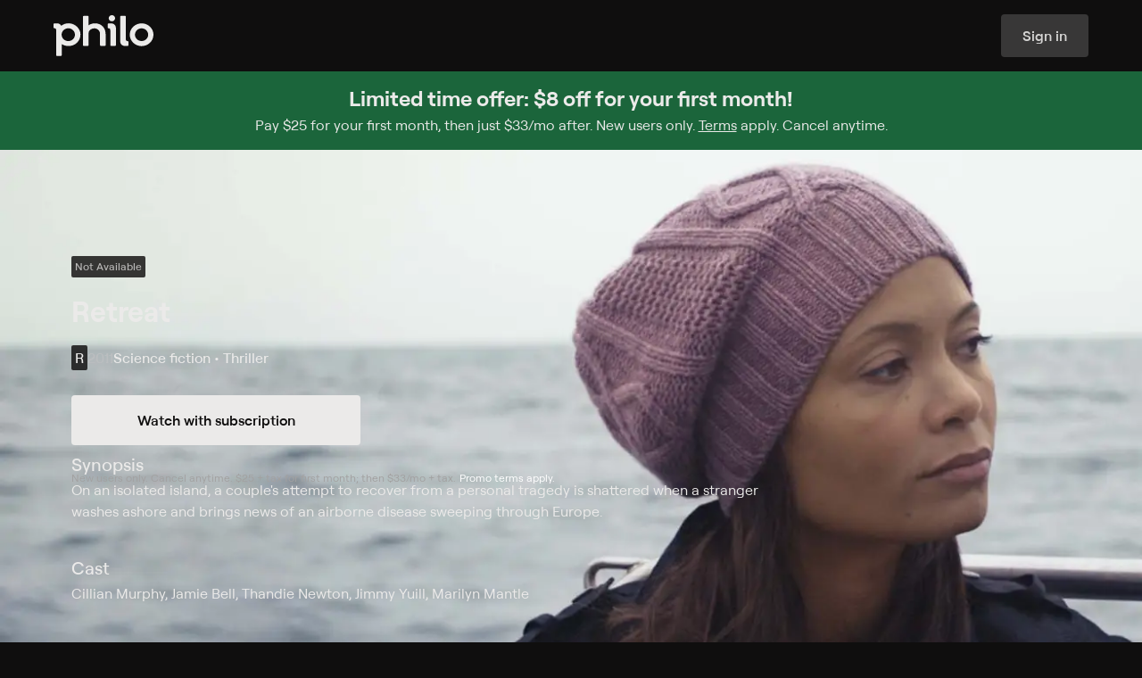

--- FILE ---
content_type: text/html
request_url: https://www.philo.com/player/show/U2hvdzo2MDg1NDg4OTk2NDg1MjcxNTI
body_size: 48073
content:
<!DOCTYPE html><html lang="en"> <head><meta name="sentry-trace" content="23efd3845a2716963d6c1089f938c33c-06be55a4c3704649-0"/>
<meta name="baggage" content="sentry-environment=production,sentry-release=assets_ssr_login-2026.01.22.920538,sentry-public_key=7e3e49dd4cb9f6ca3f86fbf7c737ddf4,sentry-trace_id=23efd3845a2716963d6c1089f938c33c,sentry-org_id=87629,sentry-sampled=false,sentry-sample_rand=0.8768023420756201,sentry-sample_rate=0.01"/>
<meta name="sentry-route-name" content="%2Fplayer%2F%5B...id%5D"/><meta charset="UTF-8"><meta name="viewport" content="width=device-width"><meta name="theme-color" content="#0F0E0E"><link rel="manifest" href="/web-app-manifest.json"><title>Watch Retreat Streaming Online on Philo</title> <meta name="description" content="Retreat on Philo. A stranger brings news of an airborne disease to a couple."> <meta name="fb:app_id" property="fb:app_id" content="2514350015554366"><meta name="og:description" property="og:description" content="Retreat on Philo. A stranger brings news of an airborne disease to a couple."><meta name="og:image" property="og:image" content="https://prod-s.cdn-cf.philo.com/gracenote/assets/p8811435_v_h10_ah.jpg?auto=webp&auto=webp&ver=1&ver=1"><meta name="og:locale" property="og:locale" content="en_US"><meta name="og:site_name" property="og:site_name" content="Philo"><meta name="og:title" property="og:title" content="Watch Retreat Streaming Online on Philo"><meta name="og:type" property="og:type" content="video.movie"><meta name="og:url" property="og:url" content="https://www.philo.com/player/show/U2hvdzo2MDg1NDg4OTk2NDg1MjcxNTI"><meta name="twitter:card" property="twitter:card" content="summary_large_image"><meta name="twitter:creator" property="twitter:creator" content="@philo"><meta name="twitter:description" property="twitter:description" content="Retreat on Philo. A stranger brings news of an airborne disease to a couple."><meta name="twitter:image" property="twitter:image" content="https://prod-s.cdn-cf.philo.com/gracenote/assets/p8811435_v_h10_ah.jpg?auto=webp&auto=webp&ver=1&ver=1"><meta name="twitter:site" property="twitter:site" content="@philo"><meta name="twitter:title" property="twitter:title" content="Watch Retreat Streaming Online on Philo"><link rel="canonical" href="https://www.philo.com/player/show/U2hvdzo2MDg1NDg4OTk2NDg1MjcxNTI"><link rel="preconnect" href="https://prod-s.cdn-cf.philo.com" crossorigin><link rel="preconnect" href="https://prod-s.cdn-cf.philo.com" crossorigin><link rel="preconnect" href="https://js.sentry-cdn.com" crossorigin><link rel="apple-touch-icon" sizes="152x152" href="https://prod-s.cdn-cf.philo.com/storage/images/maestro/web/favicon-152.png"><link rel="apple-touch-icon" sizes="144x144" href="https://prod-s.cdn-cf.philo.com/storage/images/maestro/web/favicon-144.png"><link rel="apple-touch-icon" sizes="120x120" href="https://prod-s.cdn-cf.philo.com/storage/images/maestro/web/favicon-120.png"><link rel="apple-touch-icon" sizes="114x114" href="https://prod-s.cdn-cf.philo.com/storage/images/maestro/web/favicon-114.png"><link rel="apple-touch-icon" sizes="72x72" href="https://prod-s.cdn-cf.philo.com/storage/images/maestro/web/favicon-72.png"><link rel="icon" sizes="16x16 32x32 48x48" href="https://prod-s.cdn-cf.philo.com/storage/images/maestro/web/favicon.ico?v=2"><link rel="stylesheet" media="print" onload="this.onload=null;this.removeAttribute('media');" href="https://prod-s.cdn-cf.philo.com/stylesheets/fonts/philo.css"><noscript><link rel="stylesheet" href="https://prod-s.cdn-cf.philo.com/stylesheets/fonts/philo.css"></noscript><script type="application/ld+json">{"@context":"http://schema.org","url":"https://www.philo.com/player/show/U2hvdzo2MDg1NDg4OTk2NDg1MjcxNTI","description":"Retreat on Philo. A stranger brings news of an airborne disease to a couple.","@type":"Movie","title":"Watch Retreat Streaming Online on Philo"}</script><script type="application/ld+json">{"@context":"http://schema.org","@type":"Corporation","name":"Philo","description":"Inspired by Philo T. Farnsworth, the inventor of electronic television, Philo was created to build a better TV experience. The company started in the college market and is now available nationwide, offering subscribers 70+ top-rated television channels for $33 per month. In addition to being the first entertainment-focused streaming TV service, Philo offers live TV, unlimited DVR, on- demand, and content from top programmers all available on web browsers, iOS, Apple TV, Android devices, FireTV, Roku, with more to come. Philo is based in San Francisco, with offices in New York and Cambridge, MA.","logo":"https://prod-s.cdn-cf.philo.com/storage/images/maestro/web/philo-opengraph.png","url":"https://www.philo.com/","telephone":"1 (855) 277-4456","sameAs":["https://twitter.com/philoTV","https://www.linkedin.com/company/philo","https://www.facebook.com/PhiloTV/","https://www.youtube.com/channel/UCWzHvB4CI_j9V-9eXQ9_pGw?","https://www.instagram.com/philotv/","https://en.wikipedia.org/wiki/Philo_(company)","https://www.crunchbase.com/organization/philo"],"address":{"@type":"PostalAddress","streetAddress":"225 Green St","addressLocality":"San Francisco","postalCode":"94111","addressCountry":"United States of America"}}</script>  <script crossorigin="anonymous" defer src="https://js.sentry-cdn.com/4ac66d8ca08b9a7377155553d002e655.min.js"></script><script>(function(){const init = {"tags":{"app-name":"ssr-login-client","cluster":"useast2-prod-v3.backend.tv","ott":true,"track":"production","version":"assets_ssr_login-2026.01.22.920538"},"release":"assets_ssr_login-2026.01.22.920538","environment":"production","dsn":"https://4ac66d8ca08b9a7377155553d002e655@o87629.ingest.us.sentry.io/4507425883029504","allowUrls":"https\\:\\/\\/prod\\-s\\.cdn\\-cf\\.philo\\.com"};

  window.SENTRY_INIT = init;
})();</script><script type="module" src="https://prod-s.cdn-cf.philo.com/assets/ssr-login/_sentry.astro_astro_type_script_index_0_lang.ClsMVvaf.js"></script> <script type="module" src="https://prod-s.cdn-cf.philo.com/assets/ssr-login/page-layout.astro_astro_type_script_index_0_lang.tv9ExhoJ.js"></script> <!-- pRUM --> <style>._accordionItem_1otx4_1{padding:0 1rem;display:flex;flex-flow:column;color:#d5d4d3;text-align:left;border-bottom:.0625rem solid rgba(243,243,243,.18)}._accordionItemButton_1otx4_10{font-family:Roobert,sans-serif;font-size:1rem;font-weight:500;letter-spacing:0rem;line-height:1.25rem;padding:var(--vertical-padding, 1rem) 0 0;display:flex;gap:1rem;align-items:flex-start;cursor:pointer}._accordionItemIcon_1otx4_23{display:flex;position:relative;width:1.5rem}._accordionItemIcon_1otx4_23 svg{width:1.5rem;height:1.5rem;transform:translateZ(0)}._accordionItemLabel_1otx4_34{display:flex;justify-content:space-between;width:100%;text-align:left;align-items:flex-start;gap:1.25rem}._accordionItemChevron_1otx4_43{transition:transform .5s ease;display:flex;align-items:center}._accordionItemChevron_1otx4_43 svg{width:1.5rem;height:1.5rem}._open_1otx4_52 ._accordionItemChevron_1otx4_43{transform:rotate(180deg)}._accordionItemPanel_1otx4_56{color:#bab9b8;padding-bottom:var(--vertical-padding, 1rem)}._icon_1otx4_60 ._accordionItemPanel_1otx4_56{margin-left:2.5rem}._accordionItemPanelContent_1otx4_64{margin-right:1.5rem;font-family:Roobert,sans-serif;font-size:.875rem;font-weight:400;letter-spacing:0rem;line-height:1.25rem}._footer_1u9hv_1{padding:2.5rem 2rem;max-width:90rem;margin:0 auto}._footer_1u9hv_1 li{margin:0;padding:0;list-style:none}._footer_1u9hv_1 ul{margin:0;padding-left:0;padding-right:0}._footer_1u9hv_1 a{display:inline-block}@media screen and (min-width: 630px){._footer_1u9hv_1{padding:4rem}}._footerLinks_1u9hv_25{display:flex;flex-flow:column;gap:1.5rem}@media screen and (min-width: 630px){._footerLinks_1u9hv_25{flex-flow:row;justify-content:space-between}}._footerColumns_1u9hv_37{display:flex;flex-flow:column}@media screen and (min-width: 630px){._footerColumns_1u9hv_37{flex-flow:row;gap:2rem;flex:.5;justify-content:space-around;order:1}}._footerAccordionColumnLinks_1u9hv_51{display:flex;flex-flow:column;gap:1rem;font-family:Roobert,sans-serif;font-size:.875rem;font-weight:400;letter-spacing:0rem;line-height:1.25rem;padding-top:.75rem}@media screen and (min-width: 630px){._footerAccordionColumnLinks_1u9hv_51{padding-top:1.5rem}}._footerAccordionColumnTitle_1u9hv_68{font-family:Roobert,sans-serif;font-size:1rem;font-weight:500;letter-spacing:0rem;line-height:1.25rem}._footerAccordionColumnItem_1u9hv_76{--vertical-padding: .75rem}._footerSocialTerms_1u9hv_80{display:flex;flex-flow:column;gap:1.5rem}._footerSocial_1u9hv_80{display:flex;flex-flow:row wrap;gap:1.5rem;justify-content:center}@media screen and (min-width: 630px){._footerSocial_1u9hv_80{justify-content:flex-start}}._footerSocialLink_1u9hv_98{width:1.5rem;height:1.5rem}._footerTerms_1u9hv_103{display:flex;flex-flow:column;gap:.5rem}._footerTermsLink_1u9hv_109{display:inline-flex;align-items:center}._ccpaIcon_1u9hv_114{height:.75rem;margin-left:1rem}._desktop_1u9hv_119{display:none}@media screen and (min-width: 630px){._desktop_1u9hv_119{display:initial}}@media screen and (min-width: 630px){._mobile_1u9hv_129{display:none}}footer._footer_1swo4_1{max-width:66rem}@media screen and (max-width: 630px){footer._footer_1swo4_1{padding-bottom:var(--nav-header-height, 5rem)}footer._footer_1swo4_1._displayStickyBanner_1swo4_8{padding-bottom:calc(var(--nav-header-height, 5rem) + 9rem)}}._loadingOverlay_13eui_1{height:100vh;width:100vw;display:flex;flex-flow:column;justify-content:center;align-items:center;gap:2rem;padding:2rem 1.5rem 1rem}._loadingOverlayLogo_13eui_12{display:flex;flex-flow:column;align-items:center;max-width:10.625rem;width:100%;gap:1.6875rem}svg._loadingOverlayAnimation_13eui_21{width:3.75rem}._loadingOverlayContent_13eui_25{text-align:center;overflow:hidden;padding:1rem;display:flex;flex-flow:column}._loadingOverlayContent_13eui_25:empty{display:none}@keyframes _fade-in_1r96t_1{0%{opacity:0}to{opacity:1}}@-webkit-keyframes _fade-in_1r96t_1{0%{opacity:0}to{opacity:1}}@-moz-keyframes _fade-in_1r96t_1{0%{opacity:0}to{opacity:1}}@-khtml-keyframes _fade-in_1r96t_1{0% {opacity: 0;} 100% {opacity: 1;}}@-o-keyframes _fade-in_1r96t_1{0%{opacity:0}to{opacity:1}}@-ms-keyframes _fade-in_1r96t_1{0%{opacity:0}to{opacity:1}}._loaderOverlay_1r96t_49{position:fixed;z-index:101;top:0;left:0;width:100%;height:100%}._loaderOverlay_1r96t_49+footer{display:none}._loaderOverlay_1r96t_49>*{animation:_fade-in_1r96t_1 .3s ease-in-out}._loaderOverlayTitle_1r96t_64{width:100%}._loaderOverlayMessage_1r96t_68{width:100%;margin-bottom:1rem;word-break:break-word;line-height:normal;overflow:auto;color:#ff6e5c}._suspenseErrorDialog_1p5g2_1{display:flex;align-items:center;flex-flow:column;justify-content:center;max-width:50rem;padding-bottom:1em;margin:0 auto;text-align:center;gap:2rem;font-family:Roobert,sans-serif;font-size:1rem;font-weight:400;letter-spacing:0rem;line-height:1.5rem}@media screen and (min-width: 630px){._suspenseErrorDialog_1p5g2_1{font-family:Roobert,sans-serif;font-weight:400;font-size:1.25rem;line-height:1.75rem}}h2._suspenseErrorDialogTitle_1p5g2_26{display:flex;align-items:center;color:#ff6e5c;font-family:Roobert,sans-serif;font-size:1.25rem;font-weight:700;letter-spacing:0rem;line-height:1.5rem}@media screen and (min-width: 630px){h2._suspenseErrorDialogTitle_1p5g2_26{font-family:Roobert,sans-serif;font-size:1.5rem;font-weight:700;letter-spacing:0rem;line-height:1.75rem}}.notices{position:absolute;width:100%;top:2.1em}.notice{width:90vw;height:.1em;display:block;font-size:.88em;position:relative;text-align:center;margin:0 auto 1em}.notice-text{display:inline-block;padding:.5ex 1em;transform:translateY(1em);border-radius:2em;line-height:1.3;z-index:1}.notice-title{font-weight:600;display:inline-block}.notice-title.with-body{margin-right:.5em}.notice-title .notice-reload{display:block}.notice-info .notice-text{color:#ffffffde}.notice-warning .notice-text{color:#d98700}.notice-error .notice-text{color:#f44533}.notice-success .notice-text{color:#26b181}.flash-notice{position:fixed;top:0;padding:1em;width:100vw;display:block;font-size:.88em;text-align:center;background-color:#fafbfc;box-shadow:0 0 1em #00000059;z-index:2147483647}.flash-notice.fade-active{opacity:0;transition:all 1s ease}.flash-notice .notice-text{position:relative;transform:none}._inputState_m6gj4_1{display:flex;align-items:center;width:1em;height:1em}._inputState_m6gj4_1._invalid_m6gj4_7{color:#ff6e5c}._inputState_m6gj4_1._valid_m6gj4_10{color:#51ae5f}._inputState_m6gj4_1 ._loader_m6gj4_13{width:100%}._inputState_m6gj4_1 ._loader_m6gj4_13 .holder{display:flex;align-items:center;justify-content:space-evenly;gap:.25rem}._inputState_m6gj4_1 ._loader_m6gj4_13 .dot{animation-duration:2s;background-color:#d5d4d3;margin:0;font-size:var(--loader-font-size, .25rem);width:1em;height:1em}._inputState_m6gj4_1 ._loader_m6gj4_13 .dot:nth-child(2){-webkit-animation-delay:.66s;-moz-animation-delay:.66s;-ms-animation-delay:.66s;-o-animation-delay:.66s;animation-delay:.66s}._inputState_m6gj4_1 ._loader_m6gj4_13 .dot:nth-child(3){-webkit-animation-delay:1.33s;-moz-animation-delay:1.33s;-ms-animation-delay:1.33s;-o-animation-delay:1.33s;animation-delay:1.33s;margin:0}._inputState_m6gj4_1 ._loader_m6gj4_13 .dot:last-child{display:none}._inputContainer_18zjz_1{color:#d5d4d3;gap:.5rem;display:flex;flex-flow:column;--fg: #d5d4d3;--fg-focus: #ebeae9;--border: rgba(233, 232, 232, .28);--border-disabled: transparent;--border-focus: #ebeae9;--border-positive: #2a8a48;--border-negative: #ed2128;--bg: rgba(232, 232, 232, .04);--bg-disabled: rgba(232, 232, 232, .04);--bg-focus: rgba(231, 231, 231, .11);--bg-hover: rgba(231, 231, 231, .11);--hint: #d5d4d3;--hint-positive: #51ae5f;--hint-negative: #ff6e5c;--action: #a2a1a1;--action-focus: #ebeae9;--placeholder: #a2a1a1;--placeholder-disabled: #383736}._inputContainer_18zjz_1._focus_18zjz_25:not(._disabled_18zjz_25){--fg: var(--fg-focus);--action: var(--action-focus);--border: var(--border-focus);--bg: var(--bg-focus)}@media (hover: hover){._inputContainer_18zjz_1:not(._focus_18zjz_25):not(._disabled_18zjz_25):hover{--bg: var(--bg-hover)}}._inputContainer_18zjz_1:not(._focus_18zjz_25):not(._disabled_18zjz_25)._complete_18zjz_36{--border: var(--border-positive)}._inputContainer_18zjz_1:not(._focus_18zjz_25):not(._disabled_18zjz_25)._incomplete_18zjz_39{--border: var(--border-negative)}._inputContainer_18zjz_1._invalid_18zjz_42{--hint: var(--hint-negative)}._inputContainer_18zjz_1._valid_18zjz_45{--hint: var(--hint-positive)}._inputContainer_18zjz_1._disabled_18zjz_25{--bg: var(--bg-disabled);--border: var(--border-disabled);--placeholder: var(--placeholder-disabled)}._inputContainer_18zjz_1._disabled_18zjz_25 ._inputContent_18zjz_53{cursor:not-allowed}._inputContainer_18zjz_1._disabled_18zjz_25 input{pointer-events:none}._inputLabel_18zjz_60{font-family:Roobert,sans-serif;font-size:.875rem;font-weight:500;letter-spacing:0rem;line-height:1rem}._inputContent_18zjz_53{background:var(--bg);transition:.3s ease;border:.0625rem solid var(--border);flex-flow:row;gap:.5rem;align-items:center;width:100%;padding:0 .75rem;border-radius:.25rem;display:flex;height:3rem;justify-content:flex-end}._inputField_18zjz_83{width:100%;position:relative}._input_18zjz_1{outline:none;appearance:none;-webkit-appearance:none;background:transparent;border:none;padding:.5rem 0;margin:0;width:100%;color:var(--fg);caret-color:var(--fg);transition:.3s ease;-webkit-tap-highlight-color:transparent}span._inputPlaceholder_18zjz_103{position:absolute;left:0;top:0;bottom:0;color:var(--placeholder);line-height:normal;display:flex;align-items:center;pointer-events:none;white-space:pre}span._inputPlaceholder_18zjz_103:before{content:attr(data-placeholder)}._inputPlaceholder_18zjz_103,._input_18zjz_1{font-family:Roobert,sans-serif;font-size:1rem;font-weight:400;letter-spacing:0rem;line-height:1.5rem}._inputAffix_18zjz_128{display:flex;gap:.25rem;align-items:center;font-size:1.5rem}._inputAction_18zjz_135{display:flex;align-items:center;color:var(--action);gap:inherit}._inputAction_18zjz_135 svg{width:1.5rem;height:1.5rem}._inputHint_18zjz_146{color:var(--hint);transition:.3s ease;font-family:Roobert,sans-serif;font-size:.75rem;font-weight:400;letter-spacing:0rem;line-height:1rem}._buttonContainer_ka0d0_1{gap:.5rem;display:inline-flex;flex-flow:column;justify-content:center;align-items:center}._button_ka0d0_1{font-family:Roobert,sans-serif;font-size:.75rem;font-weight:600;letter-spacing:0rem;line-height:1rem;--base-padding: .75rem;--icon-padding: .5rem;--label-padding: .75rem;--icon-size: 1rem;--height: 2rem;border-radius:.25rem;background:var(--bg);height:var(--height);padding:0 var(--base-padding);display:inline-flex;align-items:center;justify-content:center;transition:.3s ease;color:var(--fg);gap:.5rem;white-space:nowrap;outline-offset:.125rem;cursor:pointer;--bg-default: #ebeae9;--bg-hover: #d5d4d3;--bg-down: #bab9b8;--bg-focus: #d5d4d3;--fg-default: #0f0e0e;--fg-hover: #0f0e0e;--fg-down: #0f0e0e;--fg-focus: #0f0e0e;--outline: #ebeae9;--bg: var(--bg-default);--fg: var(--fg-default)}@supports selector(:focus-visible){._button_ka0d0_1:focus-visible{outline:solid var(--outline) .125rem}}@supports not selector(:focus-visible){._button_ka0d0_1:focus{outline:solid var(--outline) .125rem}}._button_ka0d0_1._medium_ka0d0_56{font-family:Roobert,sans-serif;font-size:.875rem;font-weight:600;letter-spacing:0rem;line-height:1rem;--height: 2.5rem;--base-padding: 1rem}._button_ka0d0_1._large_ka0d0_65{font-family:Roobert,sans-serif;font-size:1rem;font-weight:600;letter-spacing:0rem;line-height:1.25rem;--height: 3rem;--base-padding: 1.5rem;--label-padding: 1rem;--icon-padding: .75rem;--icon-size: 1.5rem}._button_ka0d0_1._xlarge_ka0d0_77{font-family:Roobert,sans-serif;font-size:1rem;font-weight:600;letter-spacing:0rem;line-height:1.25rem;--height: 3.5rem;--base-padding: 1.5rem;--label-padding: 1rem;--icon-padding: .75rem;--icon-size: 1.5rem}@media screen and (min-width: 630px){._button_ka0d0_1._responsive_ka0d0_90{font-family:Roobert,sans-serif;font-size:.875rem;font-weight:600;letter-spacing:0rem;line-height:1rem;--height: 2.5rem;--base-padding: 1rem}}@media screen and (min-width: 910px){._button_ka0d0_1._responsive_ka0d0_90{font-family:Roobert,sans-serif;font-size:1rem;font-weight:600;letter-spacing:0rem;line-height:1.25rem;--height: 3rem;--base-padding: 1.5rem;--label-padding: 1rem;--icon-padding: .75rem;--icon-size: 1.5rem}}._button_ka0d0_1._iconOnly_ka0d0_114{padding:0;width:var(--height)}._button_ka0d0_1._trailing_ka0d0_118{flex-flow:row-reverse}._button_ka0d0_1._withIcon_ka0d0_121{padding:0 var(--label-padding) 0 var(--icon-padding)}._button_ka0d0_1._withIcon_ka0d0_121._trailing_ka0d0_118{padding:0 var(--icon-padding) 0 var(--label-padding)}._button_ka0d0_1._inert_ka0d0_127{cursor:default}._button_ka0d0_1._secondary_ka0d0_130{--bg-default: rgba(243, 243, 243, .18);--bg-hover: rgba(233, 232, 232, .28);--bg-down: rgba(234, 233, 233, .4);--bg-focus: rgba(233, 232, 232, .28);--bg-active: #ebeae9;--fg-default: #d5d4d3;--fg-hover: #d5d4d3;--fg-down: #d5d4d3;--fg-focus: #d5d4d3;--fg-active: #0f0e0e}._button_ka0d0_1._tertiary_ka0d0_142{--bg-default: rgba(15, 14, 14, 0);--bg-hover: rgba(231, 231, 231, .11);--bg-down: rgba(243, 243, 243, .18);--bg-focus: rgba(231, 231, 231, .11);--bg-active: rgba(243, 243, 243, .18);--fg-default: #bab9b8;--fg-hover: #bab9b8;--fg-down: #bab9b8;--fg-focus: #bab9b8;--fg-active: #bab9b8}._button_ka0d0_1._inverted_ka0d0_154{--bg-default: #0f0e0e;--bg-hover: #1a1919;--bg-down: #272626;--bg-focus: #1a1919;--fg-default: #d5d4d3;--fg-hover: #d5d4d3;--fg-down: #d5d4d3;--fg-focus: #d5d4d3}._button_ka0d0_1._active_ka0d0_164{--fg: var(--fg-active);--bg: var(--bg-active)}._button_ka0d0_1._disabled_ka0d0_168{cursor:not-allowed;--fg: #383736;--bg: #1a1919}@supports selector(:focus-visible){._button_ka0d0_1:not(._disabled_ka0d0_168):not(._inert_ka0d0_127):focus-visible{--fg: var(--fg-focus);--bg: var(--bg-focus)}}@supports not selector(:focus-visible){._button_ka0d0_1:not(._disabled_ka0d0_168):not(._inert_ka0d0_127):focus{--fg: var(--fg-focus);--bg: var(--bg-focus)}}@media (hover: hover){._button_ka0d0_1:not(._disabled_ka0d0_168):not(._inert_ka0d0_127):hover{--fg: var(--fg-hover);--bg: var(--bg-hover)}}._button_ka0d0_1:not(._disabled_ka0d0_168):not(._inert_ka0d0_127):active{--bg: var(--bg-down);--fg: var(--fg-down);outline-color:transparent}._buttonIcon_ka0d0_197{display:flex;align-items:center;width:var(--icon-size);height:var(--icon-size);min-width:min-content;flex-shrink:0}._buttonIcon_ka0d0_197 path{fill:var(--fg)}._buttonLabel_ka0d0_209{color:#a2a1a1;font-family:Roobert,sans-serif;font-size:.75rem;font-weight:500;letter-spacing:0rem;line-height:1rem;width:0;min-width:100%;word-break:break-all;text-align:center}.form .form-header{text-align:center;color:#4b4f54;font-size:1em;font-weight:500}.form .form-body,.form .form-actions{width:100%}.form .form-error{width:100%;padding-bottom:1em;text-align:center;color:#c22a25;font-size:.85em;line-height:1.2}.form .form-error:empty{display:none}._selectionInputElement_1lkr3_1{position:absolute;width:0;height:0;opacity:0;-webkit-appearance:none;appearance:none}._selectionInputRoot_4t120_1{display:flex;align-items:flex-start;cursor:pointer;font-size:1rem;-webkit-tap-highlight-color:transparent}._selectionInputContainer_4t120_9{position:relative;display:inline-flex}._selectionInputAppearance_4t120_14{width:1.5rem;height:1.5rem;transition:background .3s ease}._selectionInput_4t120_1+._selectionInputAppearance_4t120_14{color:#e9e8e847}._selectionInput_4t120_1+._selectionInputAppearance_4t120_14 svg{position:absolute;visibility:hidden}._selectionInput_4t120_1+._selectionInputAppearance_4t120_14._radio_4t120_27:before{border-radius:1rem}._selectionInput_4t120_1+._selectionInputAppearance_4t120_14 ._defaultIcon_4t120_30{visibility:visible}._selectionInput_4t120_1:checked+._selectionInputAppearance_4t120_14 ._checkedIcon_4t120_33{visibility:visible}._selectionInput_4t120_1:indeterminate+._selectionInputAppearance_4t120_14 ._indeterminateIcon_4t120_36{visibility:visible}._selectionInput_4t120_1:indeterminate+._selectionInputAppearance_4t120_14,._selectionInput_4t120_1:checked+._selectionInputAppearance_4t120_14{color:#ebeae9}._selectionInput_4t120_1:disabled+._selectionInputAppearance_4t120_14{cursor:not-allowed;color:#383736}._selectionInput_4t120_1+._selectionInputAppearance_4t120_14:before{position:absolute;top:-.25rem;left:-.25rem;width:2rem;height:2rem;content:"";transition:border-color ease .3s;border:solid .125rem transparent;border-radius:.125rem}._selectionInput_4t120_1:focus-visible+._selectionInputAppearance_4t120_14:before{border-color:#ebeae9}._clientOnly_1h696_1{display:inline-flex;margin:0 .5rem 0px;max-width:var(--client-only-loader-width, 3rem);align-items:center}._terms_1c6bj_1{font-size:1rem}._text_1c6bj_5{margin-left:1rem;font-family:Roobert,sans-serif;font-size:.75rem;font-weight:400;letter-spacing:0rem;line-height:1rem}._consentCheckboxContent_1c6bj_14{gap:1rem}.authenticate-group{display:flex;align-items:center;flex-direction:column;justify-content:space-evenly;max-width:100vw;width:100%;min-width:320px;min-height:100vh;background:#0f0e0e;color:#ebeae9;padding:2em 0 1em}.authenticate-group.not-loaded .authenticate-header{width:100vw;height:100vh}.authenticate-group .login-hint{font-family:Roobert,sans-serif;font-size:.75rem;font-weight:400;letter-spacing:0rem;line-height:1rem;width:13rem;text-align:center}.authenticate-group .authenticate-form-group{display:flex;align-items:center;flex-direction:column;justify-content:center;gap:31px;width:100%}.authenticate-group .authenticate-instructions{max-width:18em;margin:auto;text-align:center;font-family:Roobert,sans-serif;font-size:1.25rem;font-weight:700;letter-spacing:0rem;line-height:1.5rem}.authenticate-group .authenticate-instructions svg{width:1.5rem;height:1.5rem;display:block;margin:0 auto .5em}.authenticate-group .authenticate-form{z-index:10;display:flex;align-items:center;flex-direction:column;justify-content:flex-start;width:22.4rem;max-width:95vw;min-height:17.5rem;padding:0 1.125rem}.authenticate-group .login-button{width:100%;margin-top:1rem}.authenticate-group .logo{width:11.6rem}.authenticate-group .authenticate-input-group{position:relative;z-index:0;display:flex;align-items:center;justify-content:center;width:100%;transform:translateZ(0)}.authenticate-group .authenticate-input-group .login-field-username{width:100%}.authenticate-group .login-footer-group{display:flex;align-items:center;flex-direction:row;flex-wrap:nowrap;justify-content:space-evenly;max-width:25rem;width:100%}.authenticate-loader-error{color:#ff6e5c}@media screen and (max-width: 450px){.authenticate-group .login-footer-group{flex-direction:column}}._tipContainer_1bsfs_1{display:flex;width:28.375rem;flex-direction:column;color:#ebeae9;text-align:center;margin-top:3rem}._tipTitle_1bsfs_10{font-family:Roobert,sans-serif;font-size:1rem;font-weight:600;letter-spacing:0rem;line-height:1.25rem;margin-bottom:.375rem}._tipBody_1bsfs_19{font-family:Roobert,sans-serif;font-size:1rem;font-weight:400;letter-spacing:0rem;line-height:1.5rem}._stepsProgressContainer_157xg_1{display:inline-flex;justify-content:center;align-items:center;width:100%;padding:0 .5rem;font-family:Roobert,sans-serif;font-size:.875rem;font-weight:500;letter-spacing:0rem;line-height:1rem;font-weight:700}@media screen and (min-width: 630px){._stepsProgressContainer_157xg_1{font-family:Roobert,sans-serif;font-size:1.25rem;font-weight:700;letter-spacing:0rem;line-height:1.5rem}}._stepsProgress_157xg_1{position:relative;display:inline-flex;align-items:flex-end;flex-flow:row;justify-content:center;padding:0;margin:0;width:100%}._stepsProgressItem_157xg_35{position:relative;display:flex;align-items:center;justify-content:flex-start;margin-left:.25rem;padding:0 0 .25rem .25rem;width:100%;color:#383736;transition:all .3s ease;gap:.5rem}@media screen and (min-width: 630px){._stepsProgressItem_157xg_35{gap:1rem}}._stepsProgressItem_157xg_35:before{position:absolute;right:0;bottom:-.3em;left:0;overflow:hidden;width:100%;height:4px;content:"";transition:all .3s ease;transform:none;background:currentColor}._stepsProgressItem_157xg_35:first-of-type{margin-left:0}._stepsProgressItem_157xg_35:first-of-type:before{border-radius:3px 0 0 3px}._stepsProgressItem_157xg_35:last-of-type:before{border-radius:0 3px 3px 0}._stepsProgressItem_157xg_35._current_157xg_74{color:#bab9b8}._stepsProgressItem_157xg_35._completed_157xg_77{color:#ebeae9}._stepsProgressItem_157xg_35 svg path{fill:currentColor}._stepsProgressItemContent_157xg_84{display:flex;align-items:center;justify-content:center;padding:0;user-select:none;transition:.3s ease;text-align:center;opacity:1;border-radius:100%;line-height:normal}._stepsProgressItemIcon_157xg_97{font-size:1em;width:75%;display:flex;justify-content:center;align-items:center;width:.875rem;height:.875rem}@media screen and (min-width: 630px){._stepsProgressItemIcon_157xg_97{width:1.5rem;height:1.5rem}}div._signupStepper_1gd7a_1{max-width:44rem;padding:.5rem 1rem 2rem;margin:0 auto}.auth-code-form .resend-message{display:flex;align-items:center;flex-direction:column;justify-content:center}.auth-code-form .auth-code-group{display:flex;align-items:center;flex-direction:column;gap:2.38rem}.auth-code-form .auth-instructions-group{display:flex;align-items:center;flex-direction:column;justify-content:center}.auth-code-form .auth-instructions-group .auth-instructions{width:100%;text-align:center;white-space:pre-line;word-break:break-word;font-family:Roobert,sans-serif;font-weight:400;font-size:1.25rem;line-height:1.75rem}.auth-code-form .auth-input-group{display:none;align-items:center;justify-content:center}.auth-code-form .auth-input-group.auth-code-show{display:flex}.auth-code-form .auth-input-group .auth-instructions{width:8em;margin-right:1.4em;text-align:right;font-size:1em;font-weight:400;line-height:1.2}.auth-code-form .auth-input-group .login-field-code{width:12em;font-size:1.4em}.button-group{display:flex;align-items:center;justify-content:space-evenly;max-width:25rem;width:100%;line-height:1.5;margin-top:1rem}@media screen and (max-width: 450px){.button-group{flex-direction:column}}.authorize-group{display:flex;align-items:center;flex-direction:column;justify-content:center;max-width:100vw;width:100%;height:100vh;min-width:320px;background:#0f0e0e;color:#ebeae9}.authorize-group .authorize-stepper:not(:empty){position:absolute;top:5rem;padding:.5rem 0 0;width:100%;display:flex;justify-content:center}.authorize-group .general-button-link{--initial-bg-color: rgba(14, 20, 26, .25)}.authorize-group .authorize-header{position:relative;margin-bottom:3.625rem}.authorize-group .logo{width:11.6rem}.authorize-group .restart-button{position:absolute;top:0;left:0;display:flex;align-items:center;padding:1rem;font-family:Roobert,sans-serif;font-size:1rem;font-weight:600;letter-spacing:0rem;line-height:1.25rem}.authorize-group .restart-button .icon{width:1.5rem;height:1.5rem;margin-right:.3rem}.authorize-form-container{min-height:8rem}.payment-form-group .payment-form:not(.can-pay) .offer-container{display:none}.payment-form-group .payment-form:not(.can-pay) .payment-group-wrapper{user-select:none;pointer-events:none;opacity:.5}.payment-form-group .payment-form:not(.can-pay) .payment-group-wrapper .add-ons-group button{visibility:hidden}.payment-form-group .step-two-legal{margin-top:1em;text-align:center;font-size:.778rem}.payment-form-group .start-button{height:var(--register-input-height);font-size:1.1rem}.payment-form-group .billing-summary .legal{justify-content:center;margin-top:.8em}.payment-form-group .billing-summary .add-ons{background-color:#fff}.payment-form-group .billing-summary .payment-summary-item{font-size:1em}.payment-form-group .legal{font-family:Gotham,sans-serif;font-size:.7rem}.payment-form-group .payment-form-legal{width:100%;max-width:40em;margin:0 auto;padding-top:1em;text-align:center;letter-spacing:-.012em;opacity:1;color:#000;font-family:Gotham,sans-serif;font-size:.75em;line-height:1.2em}.payment-form-group .payment-form-legal .link{color:#0c93f3}.payment-form-group .payment-form .billing-summary .add-ons-group{font-size:.65em}.payment-form-group .payment-form .billing-summary .add-ons{margin-bottom:.5em}.payment-form-group .payment-form .billing-summary .add-ons-title-group{margin-bottom:0;font-size:1em}.payment-form-group .payment-form .billing-summary .payment-summary-item-container{letter-spacing:-.04em}.payment-form-group .payment-form .billing-summary .payment-summary-item-container .payment-summary-item:not(.compact){padding:0 1em 0 .5em}.payment-form-group .payment-form .billing-summary .billing-list .oval-icon{width:.75em;height:auto}.payment-form-group .payment-form .billing-summary .billing-list .oval-icon .icon-oval-container{opacity:1;fill:#fff}.payment-form-group .payment-form .billing-summary .subtitle{margin-bottom:1em;font-size:.8em}.payment-form-group .payment-form .billing-list{max-width:30em;font-size:1em}.payment-form-group .payment-form .payment-title{margin:0;text-align:center;letter-spacing:-.05em;opacity:1;color:#4b4f54;font-family:Gotham,sans-serif;font-size:1.5em;font-weight:500}.payment-form-group .payment-form .billing-summary .add-ons-title,.payment-form-group .payment-form .section-subtitle,.payment-form-group .payment-form .billing-list-title{margin:1em 0 .5em;padding-bottom:0;text-align:center;letter-spacing:-.04em;opacity:1;color:#0b141c;font-family:Gotham,sans-serif;font-size:1.5em;font-weight:500}.payment-form-group .payment-form .tmo-disclaimer{width:35em;max-width:90%;margin:0 auto;padding-top:1em;text-align:center;color:#06080a;font-size:.72em;line-height:1.5}.payment-form-group .payment-form .decision-group{max-width:30em;margin:0 auto}.payment-form-group .payment-form .decision-group .dot{width:.5em;height:.5em;margin:0}.payment-form-group .payment-form .decision-group .dot+.dot{margin-left:.5em}.payment-form-group .payment-form .decision-group .start-button{display:flex;align-items:center;justify-content:center;width:100%;margin-top:1em;padding:.75em 0}@media screen and (max-width: 500px){.payment-form-group .payment-summary-item-container{font-size:1em}.payment-form-group .payment-form .billing-summary .add-ons-group{font-size:.55em}.payment-form-group .payment-form .billing-summary .payment-summary-item-container{font-family:Gotham,sans-serif;font-size:.9em}.payment-form-group .payment-form .billing-summary .payment-summary-item-container .payment-summary-icon{top:1.8vw;width:8vw;height:8vw}.payment-form-group .payment-form .billing-summary .payment-summary-item-container .payment-summary-item:not(.compact){padding:0 .5em 0 0}.payment-form-group .payment-form .billing-summary .subtitle{padding:.5em 1em 0}.payment-form-group .payment-form .billing-summary .legal{font-size:.7em;line-height:1.5}.payment-form-group .payment-form .payment-title,.payment-form-group .payment-form .billing-summary .add-ons-title,.payment-form-group .payment-form .section-subtitle,.payment-form-group .payment-form .billing-list-title,.payment-form-group .payment-form .decision-title{letter-spacing:0;font-size:1.2em}.payment-form-group .payment-form .payment-form-legal{max-width:33em;padding:0 1.2em;font-size:.8em}.payment-form-group .payment-form .register-form{padding:.5em 1em}}._cardElementForm_1jgvd_1._isLoading_1jgvd_1{visibility:hidden;height:0}._cardElementLoader_1jgvd_6{background-color:#30a1fd}._cardElementContainer_1jgvd_10{margin-bottom:1.3rem}._cardElementContainer_1jgvd_10 ._cardElementGroupSection_1jgvd_13{display:flex;align-items:stretch;gap:.7em}._cardElementGroupContainer_1jgvd_19{display:flex;flex:1;flex-direction:column;margin:.4em 0}._elementLabel_1jgvd_26,._elementError_1jgvd_27{text-align:left;font-family:Roobert,sans-serif;font-size:.875rem;font-weight:500;letter-spacing:0rem;line-height:1rem}._elementLabel_1jgvd_26{margin-bottom:.5rem;color:#d5d4d3}._elementError_1jgvd_27{margin-top:.2rem}._cardElementGroup_1jgvd_13{overflow:hidden;width:100%;height:3rem;padding:.25rem .8rem;color:#d5d4d3;border:1px solid rgba(233,232,232,.28);border-radius:.25rem;background:#e8e8e80a}._cardElementGroup_1jgvd_13._invalid_1jgvd_55{border:1px solid #ed2128}._cardElementGroup_1jgvd_13._isFocused_1jgvd_58{border:1px solid #ebeae9}._zipCollectionContainer_1ow9q_1{width:100%;margin-bottom:2.18rem}._zipCollectionContainer_1ow9q_1 ._zipCollectionHeaderGroup_1ow9q_5{display:flex;flex-direction:column;margin-bottom:2rem}._zipCollectionContainer_1ow9q_1 ._zipCollectionTitle_1ow9q_10{font-family:Roobert,sans-serif;font-size:1.5rem;font-weight:700;letter-spacing:0rem;line-height:1.75rem;margin-bottom:.875rem}._zipCollectionContainer_1ow9q_1 ._zipCollectionSubtitle_1ow9q_18{font-family:Roobert,sans-serif;font-size:.875rem;font-weight:400;letter-spacing:0rem;line-height:1.25rem}._zipCollectionContainer_1ow9q_1 ._zipCollectionInputContainer_1ow9q_25{display:flex;flex-direction:row;justify-content:space-between;gap:.8rem}._zipCollectionContainer_1ow9q_1 ._zipCollectionInputGroup_1ow9q_31{width:49%;text-align:left}._zipCollectionContainer_1ow9q_1 ._zipWarning_1ow9q_35{margin-top:.5em;text-align:left;font-family:Roobert,sans-serif;font-size:.875rem;font-weight:500;letter-spacing:0rem;line-height:1rem;color:#ff6e5c}._stripePaymentFormContainer_6tvu7_1{width:100%;min-height:10rem;margin-bottom:1rem;text-align:center}._stripePaymentFormContainer_6tvu7_1 ._stripePaymentDisclaimer_6tvu7_7{margin:2.18rem 0;font-family:Roobert,sans-serif;font-size:.75rem;font-weight:400;letter-spacing:0rem;line-height:1rem}._stripePaymentFormContainer_6tvu7_1 ._setupIntentError_6tvu7_15{color:#ff6e5c}._autoRecordTerms_1fm9j_1{text-align:left}._autoRecordSelectionInput_1fm9j_5{align-items:center}._billingTerms_1nnq5_1{text-align:left}._billingForm_pm0d6_1{display:flex;align-items:center;flex-direction:column;width:100%;max-width:27rem;margin:auto}._billingTitle_pm0d6_10{font-family:Roobert,sans-serif;font-size:1.5rem;font-weight:700;letter-spacing:0rem;line-height:1.75rem;text-align:center;margin-bottom:1.3rem}._formError_pm0d6_20{width:100%;text-align:center;color:#ff6e5c;font-family:Roobert,sans-serif;font-size:.875rem;font-weight:400;letter-spacing:0rem;line-height:1.25rem;margin-bottom:1rem}._termsContainer_pm0d6_32{display:flex;flex-direction:column;margin:1rem 0 2.25rem;gap:1rem}@media screen and (max-width: 630px){._billingForm_pm0d6_1{width:calc(100vw - 1.4rem)}}._offerContainer_u05pj_1{position:relative;z-index:2;display:flex;align-items:center;flex-direction:column;width:100%;max-width:27rem;margin-bottom:1rem;text-align:center}._offerContainer_u05pj_1 ._offerDetails_u05pj_12{align-items:center;padding:0;color:#51ae5f;background:none;font-family:Roobert,sans-serif;font-size:1rem;font-weight:400;letter-spacing:0rem;line-height:1.5rem}._offerContainer_u05pj_1 ._offerDetails_u05pj_12 a{color:#51ae5f!important}._offerContainer_u05pj_1 ._offerMessage_u05pj_26{text-wrap:pretty;text-wrap:balanced}._billingDetailsContainer_q9hg0_1{position:relative;width:100%;margin-top:.625rem}._billingDetailsContainer_q9hg0_1._emailReminderExperiment_q9hg0_6{margin-top:0}._billingDetailsHeaderGroup_q9hg0_10{padding-bottom:1rem;border-bottom:.15rem solid rgba(243,243,243,.18)}h3._billingDetailsHeader_q9hg0_10{font-family:Roobert,sans-serif;font-size:1.5rem;font-weight:700;letter-spacing:0rem;line-height:1.75rem}h3._billingDetailsHeader_q9hg0_10 ._billingDetailsPrice_q9hg0_22{padding-top:.5rem}h3._billingDetailsHeader_q9hg0_10 ._striked_q9hg0_25{font-family:inherit;color:#a2a1a1;text-decoration:line-through;text-decoration-color:#ff6e5c;text-decoration-thickness:.2rem}._billingDetailsSubtitle_q9hg0_33{font-family:Roobert,sans-serif;font-size:.875rem;font-weight:400;letter-spacing:0rem;line-height:1.25rem;margin-top:.4rem}._billingDetails_q9hg0_1{margin-top:1rem;padding:.2rem .5rem .5rem 1rem;border-bottom:none;border-radius:.25rem;background-color:#1a1919;--vertical-padding: .5rem}._billDueLabelGroup_q9hg0_51{display:flex;flex-direction:column;width:100%;margin-right:1.5rem}._billDueGroup_q9hg0_58{display:flex;flex-direction:row;justify-content:space-between;width:100%;padding:.2rem 0;font-family:Roobert,sans-serif;font-size:1rem;font-weight:500;letter-spacing:0rem;line-height:1.25rem}._subscriptionItemOriginalPrice_q9hg0_71{text-decoration:line-through;color:#bab9b8;text-decoration-color:#d5d4d3;text-decoration-thickness:.1rem;margin-right:.5rem}._billDateText_q9hg0_79{color:#bab9b8;font-family:Roobert,sans-serif;font-size:.875rem;font-weight:500;letter-spacing:0rem;line-height:1rem}._divider_q9hg0_88{width:100%;height:1px;margin:.7rem 0;background-color:#f3f3f32e}._billItem_q9hg0_95{display:flex;flex-direction:row;justify-content:space-between;padding:.2rem 0;font-family:Roobert,sans-serif;font-size:.875rem;font-weight:500;letter-spacing:0rem;line-height:1rem}._accordionIcon_q9hg0_107{color:#bab9b8}._selectionGroup_q9hg0_111{display:flex;flex-direction:row;justify-content:space-between;align-items:center;padding:.55rem 0 .25rem}._selectionGroup_q9hg0_111._dim_q9hg0_118{opacity:.25}._selectionInput_q9hg0_122{margin-left:-.7rem}._billDueGroup_q9hg0_58._addOn_q9hg0_126{margin-left:1.6rem;margin-right:1.5rem}._addOnImageGroup_q9hg0_131{position:relative;display:flex;justify-content:flex-start;align-items:center}._addOnImage_q9hg0_131{position:absolute;width:4em}._addOnPriceGroup_q9hg0_143{display:flex;flex-direction:column;align-items:flex-end}._addOnPriceText_q9hg0_149{font-family:Roobert,sans-serif;font-size:1rem;font-weight:500;letter-spacing:0rem;line-height:1.25rem}._addOnTrialText_q9hg0_157{font-family:Roobert,sans-serif;font-size:.875rem;font-weight:400;letter-spacing:0rem;line-height:1.25rem;margin-top:.2rem}._billingSummary_ruv0w_1{display:flex;align-items:center;flex-direction:column;width:100%;max-width:27rem;margin:0 auto 2.2rem;text-align:center}._billingSummary_ruv0w_1 ._title_ruv0w_10{font-family:Roobert,sans-serif;font-size:1.5rem;font-weight:700;letter-spacing:0rem;line-height:1.75rem;margin-bottom:.875rem}._billingSummary_ruv0w_1 ._subtitle_ruv0w_18{font-family:Roobert,sans-serif;font-size:.875rem;font-weight:400;letter-spacing:0rem;line-height:1.25rem;margin-bottom:.875rem;padding:0 1rem}._billingSummary_ruv0w_1 ._subtitle_ruv0w_18._emailReminderExperiment_ruv0w_27{margin-bottom:0rem}._billingSummary_ruv0w_1 ._emailReminderExperimentMessage_ruv0w_30{font-family:Roobert,sans-serif;font-size:.875rem;font-weight:600;letter-spacing:0rem;line-height:1rem;color:#d58d00;margin:.625rem 0;width:24.90313rem;height:2.52rem;display:flex;align-items:center;justify-content:center}@media screen and (max-width: 630px){._billingSummary_ruv0w_1{width:calc(100vw - 1.4rem)}._billingSummary_ruv0w_1 ._title_ruv0w_10{margin-bottom:.44rem}._billingSummary_ruv0w_1 ._subtitle_ruv0w_18{margin-bottom:1.55rem}._billingSummary_ruv0w_1 ._emailReminderExperimentMessage_ruv0w_30{padding:0 1rem}}._subscribeButton_t1ivx_1{width:100%}._wizardLoader_lc76k_1 .holder{display:flex;align-items:center;transform:scale(2.5)}._wizardAddonsTitleWrapper_lc76k_7{margin-bottom:1em;font-size:18px}._wizardAddonsTitle_lc76k_7{flex-flow:column}._wizardAddonsSubtitle_lc76k_16{padding:.25em 0 1em;font-size:14px}._wizardLogo_lc76k_21{display:flex;margin:0 auto -.5em}._wizardLogo_lc76k_21 svg{width:100%;height:auto}._wizardLogo_lc76k_21 path{fill:currentColor}._wizardCreateBtnContainer_lc76k_33{width:100%;margin-top:1.25rem}._wizardCreateBtnContainer_lc76k_33>button{width:100%}._wizardBasePlanBanner_lc76k_41{max-width:35em;margin:0 auto 3em}@media screen and (max-width: 630px){._wizardBasePlanBanner_lc76k_41{max-width:33em}}._wizardPlanStep_lc76k_51 .add-on .add-on-details,._wizardPlanStep_lc76k_51 .add-on .add-on-trial{font-weight:500}._wizardPlanStep_lc76k_51 .add-on .add-on-content{height:11em}._wizardPlanTitle_lc76k_59{text-align:center;font-size:14px;line-height:1.33}.payment-wizard .steps{margin:0 auto}.payment-wizard .steps .steps-next-button{width:20em;height:var(--register-input-height);font-size:1rem;--initial-bg-color: #418208}.payment-wizard .steps .steps-next-button .buttonlink-label{display:flex;justify-content:center}.payment-wizard .steps .steps-prev-button mask{display:none}.payment-wizard .steps .start-button{max-width:90vw;margin:0 auto}.payment-wizard .steps.step-payment{max-width:50em}.payment-wizard .steps .add-ons{background:transparent}.payment-wizard .payment-group{padding-bottom:1em}.payment-wizard .payment-group .add-ons,.payment-wizard .billing-list-title{display:none}.payment-wizard .user-identification-form-container{min-height:18em}.payment-wizard .steps-next-button{display:none}.payment-wizard .user-ident-footer{display:flex;align-items:center;flex-flow:column;width:100%}.payment-wizard .auth-link-container{display:flex;margin-top:.75rem;white-space:pre;font-size:.875rem}._signupPageAuthIndicator_bxqp2_1{display:flex;justify-content:flex-end}._signupPageAuthIndicator_bxqp2_1:empty{display:none}._signupPageAvatar_bxqp2_9{width:2rem;height:2rem;animation:_fade-in_bxqp2_1 .5s ease-in-out}@keyframes _fade-in_bxqp2_1{0%{opacity:0}to{opacity:1}}@-webkit-keyframes _fade-in_bxqp2_1{0%{opacity:0}to{opacity:1}}@-moz-keyframes _fade-in_bxqp2_1{0%{opacity:0}to{opacity:1}}@-khtml-keyframes _fade-in_bxqp2_1{0% {opacity: 0;} 100% {opacity: 1;}}@-o-keyframes _fade-in_bxqp2_1{0%{opacity:0}to{opacity:1}}@-ms-keyframes _fade-in_bxqp2_1{0%{opacity:0}to{opacity:1}}.signup-page-container{display:flex;flex-flow:column;min-height:100vh}.signup-page-container+.footer{display:none}.signup-page-container .signup-page{display:flex;flex:1;flex-direction:column;margin-top:-1px}.signup-page-container .sticky-header{margin-bottom:0}.signup-page-container .sticky-header-contents{max-width:90rem}.signup-page-container .sticky-header-contents .philo-logo{padding:.5em 0}.signup-page-container:not(.inline) .payment-form-group{width:100%;max-width:40em}.signup-page-container.dark .payment-wizard .inline-link{position:relative}.signup-page-container.dark .payment-wizard .inline-link:not(:focus):not(:hover){color:var(--pearl-white)}.signup-page-container.dark .payment-wizard .inline-link:after{position:absolute;right:.5px;bottom:-.5px;left:1px;height:.5px;content:"";background:currentColor;line-height:normal}.signup-page-container.inline{--step-margin: 1.5em}.signup-page-container.inline .payment-wizard .step-payment{overflow:visible}.signup-page-container.inline .payment-wizard .step-payment .steps-prev-button{top:-3.5em;font-size:.82em}@media screen and (max-width: 630px){.signup-page-container.inline .payment-wizard .step-payment .steps-prev-button{top:-3.1em;left:2.5em;font-size:.6em}}.signup-page-container.inline .step-addons{--step-margin: 0}.signup-page-container.inline .step-addons .step-title{padding:0 1.07em}.signup-page-container.inline .step-addons .step-body{overflow-x:auto}.signup-page-container.inline .steps-body{overflow:visible;margin:0 var(--step-margin)}.signup-page-container.inline .step-title{letter-spacing:-.02em}.signup-page-container.inline .signup-page{display:flex;align-items:center}.signup-page-container.inline .signup-page .user-ident-title.step-title{margin:.5em 0 0;font-size:1em;font-weight:300}.signup-page-container.inline .details-container{width:100%;max-width:40em}@media screen and (max-width: 630px) and (min-width: 500px){.signup-page-container.inline .details-container{width:initial}}.signup-page-container.inline .register-form{padding:0}.signup-page-container.has-started .sign-in-link{display:none}.signup-page-container .payment-form-group{width:100%;margin:0 auto;flex:1;display:flex;justify-content:center}.signup-page-container .payment-wizard{display:flex;flex-flow:column;justify-content:center;flex:1;padding:0 0 2em}.signup-page-container .payment-summary-icon.general-button-link{padding:0;opacity:.7}.signup-page-container .steps-prev-button.icon-only .buttonlink-icon{width:2em;height:2em}.signup-page-container .detail-icon path{fill:var(--philo-blue)}.signup-page-container .step-body{display:flex;flex-flow:column;justify-content:center}.signup-page-container .steps{padding:1em 0;flex:1;justify-content:center}@media screen and (max-width: 630px){.signup-page-container .steps{justify-content:flex-start}}.signup-page-container .steps.step-auth .step-title{position:absolute;user-select:none;pointer-events:none;opacity:0}.signup-page-container .auth-code-group{min-height:15em;margin-top:0}.signup-page-container .auth-code-group .auth-code-button{justify-content:center;width:20em;max-width:initial}.signup-page-container .auth-code-group .login-field-code{width:100%}.signup-page-container .auth-code-group .login-field-code .one-input-wrapper{margin:0 auto}.signup-page-container .auth-code-group .auth-code-show{width:100%;min-width:initial;max-width:20em}.signup-page-container .auth-code-group .auth-instructions{margin-top:0;margin-bottom:1.5em;letter-spacing:-.02em}@media screen and (min-width: 630px){.signup-page-container:not(.authenticated) .signup-page{display:flex;align-items:center}.signup-page-container .signup-page{min-height:calc(100vh - 3.5em)}}@media screen and (max-width: 630px){.signup-page-container.inline .signup-page{align-items:flex-start}}@media screen and (max-width: 500px){.signup-page-container .payment-wizard .steps{position:relative;padding:2.5em 0 0}.signup-page-container .payment-wizard .steps .steps-prev-button{top:0;left:1em}.signup-page-container .payment-wizard .payment-form-legal{padding:1.25em 2.3em 0;line-height:1.3}.signup-page-container.inline .step-title,.signup-page-container.inline .auth-instructions{font-size:1.4em}.signup-page-container .auth-code-group{width:auto;margin:0}.signup-page-container .auth-code-group .auth-code-show,.signup-page-container .auth-code-group .auth-code-button{width:100%;max-width:initial}.signup-page-container .auth-instructions-group{align-items:flex-start;width:100%;margin-top:0}.signup-page-container .auth-instructions-group .auth-instructions{text-align:left}.signup-page-container .button-group{margin-top:0}}._geoFence_1h6c9_1{width:100vw;height:100vh}._geoFence_1h6c9_1 ._geoFenceGroup_1h6c9_5{position:absolute;z-index:2;display:flex;flex-direction:column;width:100vw;height:100vh;justify-content:center;align-items:center}._geoFence_1h6c9_1 ._geoFenceHeading_1h6c9_15{color:#ebeae9;font-family:Roobert,sans-serif;font-size:1.5rem;font-weight:700;letter-spacing:0rem;line-height:1.75rem;z-index:1;max-width:34vw;text-align:center}._geoFence_1h6c9_1 ._geoFenceSupportLink_1h6c9_26{max-width:90vw;margin-top:1rem;text-align:center;font-family:Roobert,sans-serif;font-size:1rem;font-weight:400;letter-spacing:0rem;line-height:1.5rem}._geoFence_1h6c9_1 ._geoFenceWorldMapGroup_1h6c9_36{opacity:.67;position:absolute;z-index:1;top:0;left:0;pointer-events:none;width:100vw;height:100vh;background-image:url(https://static-us-east-2-fastly-a.www.philo.com/images/common/philo-geofence-map.svg);background-size:auto 80%;background-repeat:no-repeat;background-position:1rem 3rem}@media screen and (max-width: 910px){._geoFence_1h6c9_1 ._geoFenceGroup_1h6c9_5{justify-content:flex-end;padding-bottom:20vh}._geoFence_1h6c9_1 ._geoFenceHeading_1h6c9_15{max-width:60vw}._geoFence_1h6c9_1 ._geoFenceWorldMapGroup_1h6c9_36{position:static}}@media screen and (max-width: 500px){._geoFence_1h6c9_1{transform:none}._geoFence_1h6c9_1 ._geoFenceGroup_1h6c9_5{width:100%}}
.scrollbar-hidden{scrollbar-width:none;-ms-overflow-style:none}.scrollbar-hidden::-webkit-scrollbar{display:none}*,*:before,*:after{box-sizing:border-box}:root{font-size:16px;--register-input-height: 2.9rem}html{-webkit-text-size-adjust:100%}html,body{height:100%;margin:0;padding:0;color:#ebeae9;background:#0f0e0e;scroll-behavior:smooth;scroll-padding-top:5rem;font-size:18px;-moz-osx-font-smoothing:grayscale;-webkit-font-smoothing:antialiased}html *,body *{font-family:Roobert,sans-serif}input,button,select,textarea{font-weight:400}fieldset{margin:0;padding:0;border:0;outline:0}a{display:inline-block;cursor:pointer;text-decoration:none;opacity:1;color:#fff}a:hover,a:focus,a:active{text-decoration:none}ul{margin:0;padding:0}li{margin:0;padding:0;list-style:none}input::-ms-clear{display:none}.visually-hidden{position:absolute;overflow:hidden;clip:rect(0,0,0,0);width:1px;height:1px;white-space:nowrap}.a11y-heading{display:inline;margin:0;padding:0;outline:none;font-size:1em;font-weight:inherit}button{box-sizing:border-box;padding:0;cursor:default;-webkit-user-select:none;-moz-user-select:none;-ms-user-select:none;color:inherit;border:none;outline:none;background:transparent;font:inherit;-webkit-tap-highlight-color:rgba(0,0,0,0)}button::-moz-focus-inner{padding:0;border:0}.modal-open{position:fixed;overflow:hidden;width:100%;max-height:100vh}.modal-open+.footer{display:none}
._icon_jyxql_1{width:100%;height:100%}._icon_jyxql_1 path{fill:currentColor;transition:.3s ease}._iconDefaultFill_jyxql_10{width:100%;height:100%}.dialog-container [role=dialog],.dialog-container [role=alertdialog]{outline:none}.dialog-container.scrim:before{position:fixed;inset:0;height:101vh;content:"";background:#000000e6}.register-group{position:relative;z-index:10;display:flex;align-items:center;flex-direction:column;justify-content:center;width:100%;max-width:100%;height:auto;min-height:auto;margin:0;background:none;--cta-height: 2.925rem}.register-group .billing-error-group{margin:.5em auto 0;padding:.25em .5em .25em .3em;font-size:1em}.register-group .register-prompt{padding-bottom:1em;text-align:center;color:#5f666c;font-weight:400}.register-group .login-field-username{width:100%;min-width:15em;font-size:.8em}.register-group .login-field-username input{height:3em;padding-right:1.2em;padding-left:1.2em;color:#fff;background-color:#202f3b;font-size:1em}.register-group .login-field-username input:not([value=""]){padding-right:2.5em}.register-group .login-field-username input::-webkit-input-placeholder{text-align:center;color:#fff6;font-size:1em;font-weight:300;line-height:1.2}.register-group .login-field-username input::-moz-placeholder{text-align:center;color:#fff6;font-size:1em;font-weight:300}.register-group .login-field-username input:-ms-input-placeholder{text-align:center;color:#fff6;font-size:1em;font-weight:300}.register-group .login-field-username .icon{right:.7em;width:1.5em}.register-group .register-form{display:flex;align-items:center;flex-direction:column;justify-content:center;width:100%}.register-group .register-form .register-field{--input-height: var(--register-input-height);--input-font-size: 1.125rem}.register-group .register-form .subscription-code-input{--input-font-size: .9em;--input-height: 2.5em}.register-group .register-form .login-message{width:80%;min-height:2em;margin:.5em auto 0;padding-bottom:0;font-size:.67em;line-height:1.2}.register-group .register-form .register-form-next{display:flex;align-items:center;justify-content:center;width:100%;height:2.8em;margin:.75em auto;transform:translateZ(0);border-radius:3em;font-size:1em;filter:drop-shadow(0px 2px 2px rgba(0,0,0,.25))}.register-group .register-form .register-form-next.no-code{margin-top:0}.register-group .register-form .register-form-next .type-button-label{font-size:.9rem;font-weight:500;line-height:1.1}.register-group .register-form .subscription-code-button{width:100%;cursor:pointer;transition:opacity .25s ease;white-space:pre;border:none;outline:none;background:none;font-size:.75em;font-weight:500}.register-group .register-form .subscription-code-button[disabled]{cursor:not-allowed}.register-group .register-form .subscription-code-button:hover,.register-group .register-form .subscription-code-button:focus,.register-group .register-form .subscription-code-button[disabled]{opacity:.75}.hide-action{margin-bottom:3rem}.hide-action .no-code.no-code{display:none}@media screen and (max-width: 630px){.register-group .register-subtitle{font-size:.8em}.register-group .billing-error-group{text-align:center}}._signupTerms_zni2f_1{margin-top:1rem;text-align:left;line-height:normal}._userIdentForm_1pr38_1{max-width:24rem;margin:0 auto;padding:2.25rem 1rem 0}._userIdentFormSignInButton_1pr38_7{width:100%}.user-identification-form-container.default .show-on-default{visibility:visible;transition:.3s ease opacity,0s visibility;opacity:1}.user-identification-form-container.show-auth-link .sign-in-button-link{visibility:visible;transition:.3s background-color,.3s font-size,.3s padding,.3s opacity,0s visibility;opacity:1}.user-identification-form-container.has-error .show-on-error{visibility:visible;transition:.3s ease opacity,0s visibility;opacity:1}.user-identification-form-container.can-proceed .register-form .icon.valid,.user-identification-form-container.can-authenticate .register-form .icon.valid{display:block}.user-identification-form-container.can-proceed .show-on-proceed{visibility:visible;transition:.3s ease opacity,0s visibility;opacity:1}.user-identification-form-container:not(.can-authenticate) .login-message{position:absolute}.user-identification-form-container.can-authenticate:not(.has-error) .show-on-authenticate{visibility:visible;transition:.3s ease opacity,0s visibility;opacity:1}.user-identification-form-container .show-on-proceed,.user-identification-form-container .show-on-error,.user-identification-form-container .show-on-authenticate,.user-identification-form-container .show-on-default{z-index:1;visibility:hidden;transition:.3s ease opacity,0s .3s visibility;opacity:0}.user-identification-form-container .footer-container{display:flex;justify-content:center;width:100%}.user-identification-form-container .subscribed-buttons{position:absolute}.user-identification-form-container .subscribed-buttons{display:flex;align-items:center;flex-flow:column;width:100%;margin:1em auto 0}.user-identification-form-container .subscribed-buttons button+button{margin-top:.5em}.user-identification-form-container .subscribed-buttons .sign-in-button{width:100%;height:var(--button-height, 2.9rem);padding:0;font-size:1em;--initial-bg-color: #418208;--initial-text-color: #FAFBFC}.user-identification-form-container .subscribed-buttons .sign-in-button .buttonlink-label{margin:0 auto}.user-identification-form-container .sign-in-button-link{position:absolute;visibility:hidden;margin-top:.5em;transition:.3s background-color,.3s font-size,.3s padding,.3s opacity,0s .3s visibility;opacity:0;font-size:.8em}.user-identification-form-container .sign-in-button-link.default-button-color{--initial-bg-color: #F2F2F2;--initial-text-color: rgb(12, 147, 242)}.user-identification-form-container .icon.valid{display:none}.user-identification-form-container .form-error,.user-identification-form-container .form-footer,.user-identification-form-container .actions-wrapper{position:relative;display:flex;justify-content:center;padding:0}.user-identification-form-container .form-footer{align-items:center;width:100%}
._tag_r2nj8_1{display:inline-flex;overflow:hidden;align-items:center;justify-content:center;padding:.25rem;white-space:nowrap;border-radius:.125rem;gap:.25rem;font-family:Roobert,sans-serif;font-size:.75rem;font-weight:500;letter-spacing:0rem;line-height:1rem}._primary_r2nj8_17{color:#0f0e0e;background:#ebeae9}._secondary_r2nj8_22{color:#bab9b8;background:#0f0e0ed1}._live_r2nj8_27{color:#d5d4d3;background:#0f0e0ed1}._tagIcon_r2nj8_32{width:1rem;height:1rem}._tagIcon_r2nj8_32 svg{width:100%;height:100%}
@charset "UTF-8";._showLandingPageCTA_y0hr9_1{display:flex;align-items:center}._showLandingPageHeroSubheading_zew9y_1{margin-top:1rem;font-family:Roobert,sans-serif;font-size:1rem;font-weight:500;letter-spacing:0rem;line-height:1.25rem}@media screen and (min-width: 630px){._showLandingPageHeroSubheading_zew9y_1._showLandingPageHeroSubheading_zew9y_1{margin-top:0;margin-bottom:1.25rem}}div._showLandingPageHeroHeader_zew9y_16{position:absolute;z-index:1;left:0;width:100%;padding:0 var(--horizontal-spacing);transform:translateY(-100%)}div._showLandingPageHeroHeader_zew9y_16>*{margin-bottom:1rem}@media screen and (min-width: 630px){div._showLandingPageHeroHeader_zew9y_16{position:relative;left:unset;min-width:35rem;max-width:50%;margin-bottom:-4rem;padding:0;transform:unset}div._showLandingPageHeroHeader_zew9y_16>*{margin-bottom:1.75rem}div._showLandingPageHeroHeader_zew9y_16 ._showLandingPageHeroTags_zew9y_40{position:absolute;margin:0;padding-bottom:1.25rem;transform:translateY(-100%)}div._showLandingPageHeroHeader_zew9y_16 ._showLandingPageHeroDescriptionContainer_zew9y_46,div._showLandingPageHeroHeader_zew9y_16 ._showLandingPageHeroTitle_zew9y_46{margin-bottom:1.25rem}}h1._showLandingPageHeroTitle_zew9y_46{display:flex;word-wrap:break-word;font-family:Roobert,sans-serif;font-size:2rem;font-weight:700;letter-spacing:0rem;line-height:2.25rem}._showLandingPageHeroSubtitle_zew9y_61{white-space:pre;color:#d5d4d3;font-family:Roobert,sans-serif;font-size:1rem;font-weight:400;letter-spacing:0rem;line-height:1.5rem}._availabilityText_zew9y_71{display:flex;white-space:nowrap}._showLandingPageHeroGenres_zew9y_76{overflow:hidden;white-space:nowrap;text-overflow:ellipsis}._showLandingPageHeroDescriptionContainer_zew9y_46{margin-bottom:1rem;text-align:left;font-family:Roobert,sans-serif;font-size:1rem;font-weight:400;letter-spacing:0rem;line-height:1.5rem}._showLandingPageHeroDescriptionContainer_zew9y_46 ._showLandingPageHeroDescription_zew9y_46{display:-webkit-box;overflow:hidden;-webkit-box-orient:vertical;text-overflow:ellipsis;line-clamp:3;-webkit-line-clamp:3}._showLandingPageHeroDescriptionContainer_zew9y_46 ._showLandingPageHeroDescription_zew9y_46._expanded_zew9y_99{line-clamp:unset;-webkit-line-clamp:unset}._showLandingPageHeroDescriptionContainer_zew9y_46 ._expandButton_zew9y_103{display:flex;align-items:center;line-height:1.5rem;gap:.25rem;font-family:Roobert,sans-serif;font-size:.875rem;font-weight:500;letter-spacing:0rem;line-height:1rem}._showLandingPageHeroDescriptionContainer_zew9y_46 ._expandButton_zew9y_103 svg{width:1rem}._showLandingPageHeroDetails_zew9y_118{display:flex;align-items:center;column-gap:.75rem;font-family:Roobert,sans-serif;font-size:.75rem;font-weight:500;letter-spacing:0rem;line-height:1rem}@media screen and (min-width: 910px){._showLandingPageHeroDetails_zew9y_118{font-family:Roobert,sans-serif;font-size:1rem;font-weight:500;letter-spacing:0rem;line-height:1.25rem}}._showLandingPageHeroChannelLogo_zew9y_138{width:3rem;height:3rem}._showLandingPageHeroReleaseYear_zew9y_143{color:#bbbec0}span._showLandingPageHeroRating_zew9y_147{flex-shrink:0;color:#ebeae9;border-color:currentColor;font-family:Roobert,sans-serif;font-size:.875rem;font-weight:500;letter-spacing:0rem;line-height:1rem}@media screen and (min-width: 910px){span._showLandingPageHeroRating_zew9y_147{font-family:Roobert,sans-serif;font-size:1rem;font-weight:500;letter-spacing:0rem;line-height:1.25rem}}._showLandingPageHeroCTA_zew9y_167{width:20.25rem}div._ctaLegalDisclaimer_zew9y_171{text-align:left}h2._showLandingPageFAQsTitle_1ez86_1{display:inline-block;width:100%;padding-bottom:2rem;text-align:left;font-family:Roobert,sans-serif;font-size:1.5rem;font-weight:700;letter-spacing:0rem;line-height:1.75rem}._showLandingPageHero_g30kw_1{position:relative;display:flex;flex-flow:column;justify-content:end;min-height:max(var(--vh, 100vh) - 5.5rem,320px);color:#ebeae9}@supports (height: 100svh){._showLandingPageHero_g30kw_1{--vh: 100svh}}._showLandingPageHero_g30kw_1:before{min-height:calc(max(var(--vh, 100vh) - 5.5rem,320px) - 14rem);content:""}@media screen and (min-width: 630px){._showLandingPageHero_g30kw_1:before{min-height:calc(max(var(--vh, 100vh) - 5.5rem,320px) - 17.5rem)}}._showLandingPageHero_g30kw_1:after{position:absolute;inset:0;content:"";background:linear-gradient(180deg,#0000 30.87%,#0f0e0e 90%)}@media screen and (min-width: 630px){._showLandingPageHero_g30kw_1._backdrop_g30kw_33:after{background:linear-gradient(180deg,#0000 30.87%,#0f0e0e 90%),linear-gradient(180deg,#0000 55%,#0f0e0e 77%),linear-gradient(82deg,#0f0e0e,#0f151b00 44%),linear-gradient(0deg,#0f0e0e 2.39%,#0f0e0e05 13.73%)}._showLandingPageHero_g30kw_1._backdrop_g30kw_33 img{object-position:top right}}._showLandingPageHeroBackgroundImage_g30kw_41{top:0;display:flex;justify-content:center;position:absolute;width:100%;height:100%}._showLandingPageHeroBackgroundImage_g30kw_41>:first-child{width:100%;height:100%}@supports (aspect-ratio: auto){._showLandingPageHeroBackgroundImage_g30kw_41{aspect-ratio:.6666666667;min-height:0;min-width:0}}@supports not (aspect-ratio: auto){._showLandingPageHeroBackgroundImage_g30kw_41:before{display:block;padding-bottom:150%;content:""}._showLandingPageHeroBackgroundImage_g30kw_41>*:first-child{position:absolute;top:0;left:0}}._showLandingPageHeroBackgroundImage_g30kw_41 img{object-fit:cover;object-position:top}._showLandingPageHeroBackgroundImage_g30kw_41 img:not([src]){visibility:hidden}._tileContainer_1kemi_1{width:100%;display:flex;flex-direction:column;gap:1rem}._tileBase_1kemi_8{--overlay-padding: 1rem .75rem;aspect-ratio:16/9;position:relative;display:block;cursor:pointer;border-radius:.25rem;outline:solid 3px transparent;outline-offset:.25rem;transition:outline-color .2s;transition:all .12s ease-out;width:100%}._tileBase_1kemi_8 img,._tileBase_1kemi_8 video{width:100%;display:block;border-radius:.25rem}._tileBase_1kemi_8:focus-within{outline-color:#ebeae9}@media (hover: hover){._tileBase_1kemi_8:hover{transform:scale(1.03);outline-color:#ebeae9}}._tileBase_1kemi_8._isPhone_1kemi_39{aspect-ratio:1/1}._tileBase_1kemi_8._inactive_1kemi_42{pointer-events:none}._tileBase_1kemi_8._isLoading_1kemi_45 ._tileImageLoaderPlaceholder_1kemi_45{opacity:1}._tileBase_1kemi_8._isLoading_1kemi_45 ._tileImage_1kemi_45{display:none}._tileBase_1kemi_8._withStatusIcon_1kemi_51:not(._withHoveredImage_1kemi_51) ._tileImageContainer_1kemi_51:after{background:linear-gradient(0deg,#0f0e0e00 50.5%,#0f0e0ecc)}._tileBase_1kemi_8._withStatusIcon_1kemi_51._withFocusedStatusIcon_1kemi_54:focus-within ._unfocusedStatusComponent_1kemi_54,._tileBase_1kemi_8._withStatusIcon_1kemi_51._withFocusedStatusIcon_1kemi_54:hover ._unfocusedStatusComponent_1kemi_54{opacity:0}._tileBase_1kemi_8._withStatusIcon_1kemi_51._withFocusedStatusIcon_1kemi_54:focus-within ._focusedStatusComponent_1kemi_57,._tileBase_1kemi_8._withStatusIcon_1kemi_51._withFocusedStatusIcon_1kemi_54:hover ._focusedStatusComponent_1kemi_57{opacity:1}._tileBase_1kemi_8._withChannelLogo_1kemi_60 ._tileImageContainer_1kemi_51:after{background:linear-gradient(180deg,#0f0e0e00 49%,#0f0e0e99)}._tileBase_1kemi_8._withChannelLogo_1kemi_60 ._tileImageContainer_1kemi_51._withUpgrade_1kemi_63:after{background:linear-gradient(180deg,#0f0e0e99,#0f0e0e00,#0f0e0e99)}._tileBase_1kemi_8._withChannelLogo_1kemi_60 ._titleContainer_1kemi_66{max-width:calc(100% - 2.5rem)}._tileBase_1kemi_8._withPlayProgress_1kemi_69:not(._hasHoveredImage_1kemi_69) ._tileImageContainer_1kemi_51:after{background:linear-gradient(180deg,#0f0e0e00 50.5%,#0f0e0ecc)}._tileBase_1kemi_8._withHoveredImage_1kemi_51:focus-within ._tileImageHovered_1kemi_72,._tileBase_1kemi_8._withHoveredImage_1kemi_51:hover ._tileImageHovered_1kemi_72,._tileBase_1kemi_8._isActiveOnInteraction_1kemi_72 ._tileImageHovered_1kemi_72{opacity:1}._tileBase_1kemi_8._withHoveredImage_1kemi_51:focus-within ._tileImageContainer_1kemi_51:after,._tileBase_1kemi_8._withHoveredImage_1kemi_51:hover ._tileImageContainer_1kemi_51:after,._tileBase_1kemi_8._isActiveOnInteraction_1kemi_72 ._tileImageContainer_1kemi_51:after{background:#0f0e0e80}._tileBase_1kemi_8._withHoveredImage_1kemi_51:focus-within._withPlayProgress_1kemi_69 ._tileImageContainer_1kemi_51:after,._tileBase_1kemi_8._withHoveredImage_1kemi_51:hover._withPlayProgress_1kemi_69 ._tileImageContainer_1kemi_51:after,._tileBase_1kemi_8._isActiveOnInteraction_1kemi_72._withPlayProgress_1kemi_69 ._tileImageContainer_1kemi_51:after{background:linear-gradient(180deg,#0f0e0e80 50.5%,#0f0e0ecc)}._tileBase_1kemi_8._dimmed_1kemi_81 ._tileImageContainer_1kemi_51:after{background:#0f0e0eb3}._tileBase_1kemi_8._withFallbackImageText_1kemi_84 ._titleContainer_1kemi_66{align-self:flex-end;width:auto}._tileBase_1kemi_8._withFallbackImageText_1kemi_84._withChannelLogo_1kemi_60 ._titleContainer_1kemi_66{max-width:calc(100% - 2.5rem)}._tileBase_1kemi_8._withFallbackImageText_1kemi_84 ._primaryText_1kemi_91{font-family:Roobert,sans-serif;font-size:1.25rem;font-weight:500;letter-spacing:0rem;line-height:1.5rem;display:-webkit-box;overflow:hidden;-webkit-box-orient:vertical;text-overflow:ellipsis;line-clamp:3;-webkit-line-clamp:3;color:#d5d4d3;font-weight:700}._tileImageContainer_1kemi_51{height:100%;width:100%;position:relative}._tileImageContainer_1kemi_51:after{position:absolute;z-index:1;top:0;left:0;height:100%;width:100%;content:"";display:block;border-radius:.25rem}._tileImage_1kemi_45,._tileImageHovered_1kemi_72{display:block;position:absolute;top:0;left:0;width:100%;height:100%;object-fit:cover}._tileImage_1kemi_45{z-index:-1}._tileImageHovered_1kemi_72{z-index:1;opacity:0;transition:opacity .35s}._tileImageHovered_1kemi_72:empty{display:none}._tileImageLoaderPlaceholder_1kemi_45{position:absolute;top:0;left:0;width:100%;height:100%;transition:opacity 1s;opacity:0}._tileImageOverlay_1kemi_158{position:absolute;top:0;width:100%;height:100%;padding:var(--overlay-padding);z-index:2;display:flex;flex-direction:column}._tileUpperContainer_1kemi_169,._tileLowerContainer_1kemi_170{height:50%}._tileUpperContainer_1kemi_169,._tileLowerContentContainer_1kemi_175{width:100%;display:flex;flex-direction:row;justify-content:space-between}._tileUpperContainer_1kemi_169{align-items:flex-start}._tileLowerContentContainer_1kemi_175{align-items:flex-end}._tileQuadrant_1kemi_190{width:50%}._tileLowerContainer_1kemi_170{width:100%;display:flex;flex-direction:column;justify-content:flex-end}._tagsContainer_1kemi_201{display:flex;gap:.25rem;justify-content:flex-start}._channelLogoContainer_1kemi_207{height:2.25rem;width:2.25rem}._channelLogoContainer_1kemi_207 ._channelLogoImage_1kemi_211{opacity:.7;display:block;width:100%;height:100%}._playStatusBarContainer_1kemi_218{width:100%;margin-top:.625rem}._playStatusBarContainer_1kemi_218:empty{display:none}._upperRightContainer_1kemi_226{text-align:right}._upperRightContainer_1kemi_226 ._statusIndicatorContainer_1kemi_229{position:relative;color:#d5d4d3;width:100%}._upperRightContainer_1kemi_226 ._statusIndicatorIcon_1kemi_234{height:1.5rem;width:1.5rem}._upperRightContainer_1kemi_226 ._statusIndicatorIcon_1kemi_234 svg{fill:currentColor}._upperRightContainer_1kemi_226 ._focusedStatusComponent_1kemi_57{display:flex;flex-direction:row;justify-content:flex-end;align-items:center}._upperRightContainer_1kemi_226 ._upgradeActionText_1kemi_247{font-family:Roobert,sans-serif;font-size:.875rem;font-weight:500;letter-spacing:0rem;line-height:1rem;display:inline-block;margin-right:.5rem;white-space:nowrap;text-align:right;visibility:hidden}@media screen and (min-width: 630px){._upperRightContainer_1kemi_226 ._upgradeActionText_1kemi_247{visibility:visible}}._upperRightContainer_1kemi_226 ._unfocusedStatusComponent_1kemi_54,._upperRightContainer_1kemi_226 ._focusedStatusComponent_1kemi_57{position:absolute;right:0;top:0;transition:opacity .35s}._upperRightContainer_1kemi_226 ._focusedStatusComponent_1kemi_57{opacity:0}._upperRightContainer_1kemi_226 ._unfocusedStatusComponent_1kemi_54{opacity:1;display:flex;gap:.5rem;flex-direction:row;align-items:center;justify-content:flex-end}._upperRightContainer_1kemi_226 ._isWatchedIcon_1kemi_282{opacity:.7}._titleContainer_1kemi_66{text-align:left;align-self:flex-end;width:auto;overflow:hidden}._titleContainer_1kemi_66 ._primaryText_1kemi_91{color:#ebeae9;font-family:Roobert,sans-serif;font-size:1rem;font-weight:500;letter-spacing:0rem;line-height:1.25rem;display:-webkit-box;overflow:hidden;-webkit-box-orient:vertical;text-overflow:ellipsis;line-clamp:2;-webkit-line-clamp:2}._titleContainer_1kemi_66 ._primaryText_1kemi_91:empty{display:none}@media (max-width: 630px){._titleContainer_1kemi_66 ._primaryText_1kemi_91{display:-webkit-box;overflow:hidden;-webkit-box-orient:vertical;text-overflow:ellipsis;line-clamp:1;-webkit-line-clamp:1;white-space:nowrap}}._titleContainer_1kemi_66 ._secondaryText_1kemi_320{color:#d5d4d3;font-family:Roobert,sans-serif;font-size:.875rem;font-weight:500;letter-spacing:0rem;line-height:1rem;display:-webkit-box;overflow:hidden;-webkit-box-orient:vertical;text-overflow:ellipsis;line-clamp:1;-webkit-line-clamp:1;white-space:nowrap;display:block;margin-top:.5rem}._titleContainer_1kemi_66 ._secondaryText_1kemi_320:empty{display:none}._airTimeContainer_1kemi_341{color:#d5d4d3;font-family:Roobert,sans-serif;font-size:.875rem;font-weight:500;letter-spacing:0rem;line-height:1rem;opacity:.96;white-space:nowrap}._tilePlaceholderHeader_1qqn9_1{pointer-events:none}._tilePlaceholderContentContainer_1qqn9_5{width:100%;display:flex;flex-flow:column;justify-content:flex-start;gap:.75rem}._tilePlaceholderContentContainer_1qqn9_5._playable_1qqn9_12{gap:.66667rem}._tilePlaceholderSkeleton_1qqn9_16{height:1.25rem;border-radius:.25rem;background:#e7e7e71c}._tilePlaceholderSkeleton_1qqn9_16._medium_1qqn9_22{width:66%}._tilePlaceholderSkeleton_1qqn9_16._short_1qqn9_25{width:31%}._tileImageSkeleton_1qqn9_29{width:100%;aspect-ratio:16/9;background:#e7e7e71c;border-radius:.25rem;display:block}._tileImageSkeleton_1qqn9_29._oneOne_1qqn9_36{aspect-ratio:1/1}._playbackProgressBarContainer_vfp4d_1{height:.1875rem;width:100%;position:relative;border-radius:.125rem;background-color:#e3e2e233}._playbackProgressBarContainer_vfp4d_1._userProgress_vfp4d_8 ._progressBar_vfp4d_8{background-color:#d5d4d3}._progressBar_vfp4d_8{background-color:#ee0c5d;position:absolute;height:100%;border-radius:.125rem;left:0;top:0;z-index:2}h2._showLandingPageAssetsTitle_m7pd5_1{display:block;margin-bottom:.75rem;grid-column:1/-1;font-family:Roobert,sans-serif;font-size:1.5rem;font-weight:700;letter-spacing:0rem;line-height:1.75rem}h2._showLandingPageAssetsTitle_m7pd5_1._hide_m7pd5_11{position:absolute;overflow:hidden;clip:rect(0,0,0,0);width:1px;height:1px;white-space:nowrap}._showLandingPageAssets_m7pd5_1{padding-top:1.5rem}._showLandingPageAssets_m7pd5_1 ul{display:grid;grid-gap:.5rem;grid-template-columns:repeat(auto-fill,minmax(10rem,1fr));grid-auto-flow:row}._showLandingPageAssets_m7pd5_1 ul._withSharedTile_m7pd5_29{grid-gap:1rem}._showLandingPageAssets_m7pd5_1 li{display:flex}._showLandingPageAssets_m7pd5_1 a{overflow:hidden;border-radius:.25rem;position:relative;width:100%;height:100%;-webkit-tap-highlight-color:transparent}._showLandingPageAssets_m7pd5_1 a>:first-child{width:100%;height:100%}@supports (aspect-ratio: auto){._showLandingPageAssets_m7pd5_1 a{aspect-ratio:1.7777777778;min-height:0;min-width:0}}@supports not (aspect-ratio: auto){._showLandingPageAssets_m7pd5_1 a:before{display:block;padding-bottom:56.25%;content:""}._showLandingPageAssets_m7pd5_1 a>*:first-child{position:absolute;top:0;left:0}}._showLandingPageAssets_m7pd5_1 img{object-fit:cover;width:100%;height:100%}@media screen and (min-width: 630px){._showLandingPageAssets_m7pd5_1 ul{grid-template-columns:repeat(auto-fill,minmax(15rem,1fr))}}._showLandingPageContainer_c105i_1{background-image:none;--max-width: 50rem;--horizontal-spacing: 1.25rem;--hero-bottom-spacing: 10rem;--content-gap: 5rem}._showLandingPageContainer_c105i_1._withIntroOffer_c105i_8{--hero-bottom-spacing: 2rem}@media screen and (min-width: 630px){._showLandingPageContainer_c105i_1{--horizontal-spacing: 5rem}}._showLandingPageBody_c105i_17{position:relative;z-index:1;background:linear-gradient(180deg,#0f0e0e 5.43%,#0e141a00 33%),#0f0e0e}._honestPageRowContainer_c105i_23{width:100%;padding:0 var(--horizontal-spacing);max-width:1440px;margin:0 auto}._honestPageRowContainer_c105i_23:empty{display:none}._showLandingPageAssets_c105i_33{padding-top:0}._showLandingPageContent_c105i_37{display:flex;flex-flow:column;max-width:none;gap:var(--content-gap);margin-top:5rem}._showLandingPageContent_c105i_37 ._rowHeading_c105i_44{display:block;font-family:Roobert,sans-serif;font-size:2rem;font-weight:700;letter-spacing:0rem;line-height:2.25rem;color:#ebeae9;margin-bottom:.75rem}._showLandingPageContent_c105i_37 ._rowSubHeading_c105i_54{display:block;font-family:Roobert,sans-serif;font-size:1.25rem;font-weight:500;letter-spacing:0rem;line-height:1.5rem;color:#bab9b8;margin-bottom:1rem}@media screen and (min-width: 630px){._showLandingPageContent_c105i_37 ._rowSubHeading_c105i_54._isTileList_c105i_65{margin-bottom:0}}._heroContentsContainer_c105i_70{margin-top:calc(-100% + var(--hero-bottom-spacing))}@media screen and (min-width: 630px){._heroContentsContainer_c105i_70{margin-top:-65vh}}._heroContainer_c105i_79 ._showLandingPageHero_c105i_79:after{background:linear-gradient(0deg,#0f0e0e,#0f0e0ee6,#0f0e0eb3 60%,#0f0e0e00)}._synopsisContainer_c105i_83{scroll-margin-top:6rem}._channelListContainer_4j0t0_1{gap:1rem;display:grid;grid-template-columns:1fr 1fr}@media screen and (min-width: 630px){._channelListContainer_4j0t0_1{grid-template-columns:repeat(auto-fill,minmax(9.8125rem,1fr))}}@media screen and (min-width: 910px){._channelListContainer_4j0t0_1{grid-template-columns:repeat(7,1fr)}}._channelLogoContainer_4j0t0_17{aspect-ratio:16/9;position:relative;display:block;cursor:pointer;border-radius:.25rem;outline:solid 3px transparent;outline-offset:.25rem;transition:outline-color .2s;transition:all .12s ease-out;background-color:#1a1919;display:grid;justify-content:center;align-content:center;aspect-ratio:1/1;max-width:none;width:100%}._channelLogoContainer_4j0t0_17 img,._channelLogoContainer_4j0t0_17 video{width:100%;display:block;border-radius:.25rem}._channelLogoContainer_4j0t0_17:focus-within{outline-color:#ebeae9}@media (hover: hover){._channelLogoContainer_4j0t0_17:hover{transform:scale(1.03);outline-color:#ebeae9}}._channelLogoContainer_4j0t0_17 ._channelLogoImage_4j0t0_53{height:5rem;width:5rem}._channelLogoContainer_4j0t0_17._textOnly_4j0t0_57{text-align:center;padding:.75rem}._tileText_4j0t0_62{color:#d5d4d3;font-family:Roobert,sans-serif;font-size:.875rem;font-weight:500;letter-spacing:0rem;line-height:1rem}._showLandingPageCTA_8qt4e_1{display:flex;align-items:center;width:100%}._showLandingPageDetails_109kq_2{max-width:50rem;margin-top:0}._showLandingPageDetail_109kq_2{margin-bottom:1.25rem;color:#ebeae9;font-family:Roobert,sans-serif;font-size:1rem;font-weight:400;letter-spacing:0rem;line-height:1.5rem}@media screen and (min-width: 630px){._showLandingPageDetail_109kq_2{margin-bottom:2.5rem;line-height:1.5rem}}._showLandingPageDetailsHeader_109kq_23{display:flex;flex-flow:column;padding-bottom:.75rem;color:#ebeae9;font-size:1.125rem;font-weight:400;line-height:normal}@media screen and (min-width: 630px){._showLandingPageDetailsHeader_109kq_23{font-family:Roobert;font-weight:500;font-size:1.5rem;line-height:2rem}}._showLandingPageDetailTitle_109kq_41{margin-bottom:.25rem;color:#ebeae9;font-family:Roobert,sans-serif;font-size:1.25rem;font-weight:500;letter-spacing:0rem;line-height:1.5rem}._showLandingPageDetailsRating_109kq_51:not(:only-child):after{content:" – "}._showLandingPageHeroTitleImageTreatment_et0k3_1{max-width:12rem;max-height:140px;width:auto}@media screen and (min-width: 630px){._showLandingPageHeroTitleImageTreatment_et0k3_1{max-width:22.5rem}}._showLandingPageHeroTitleText_et0k3_12{display:block;font-weight:800;color:#ebeae9;font-family:Roobert,sans-serif;font-size:3rem;font-weight:700;letter-spacing:0rem;line-height:3.5rem}._showLandingPageHeroTitleText_et0k3_12._medium_et0k3_22{font-family:Roobert,sans-serif;font-size:2.5rem;font-weight:700;letter-spacing:0rem;line-height:2.75rem}._showLandingPageHeroTitleText_et0k3_12._small_et0k3_29{font-family:Roobert,sans-serif;font-size:2rem;font-weight:700;letter-spacing:0rem;line-height:2.25rem}._showLandingPageHeroTitleText_et0k3_12:empty{display:none}._showLandingPageHeroHeaderContainer_18kii_2{display:flex;flex-direction:column;position:relative;width:100%;padding:0 var(--horizontal-spacing);max-width:1440px;margin:0 auto}._showLandingPageHeroHeaderContainer_18kii_2 ._showLandingPageUnavailableNotice_18kii_12{display:block;margin-top:1.5rem;color:#ebeae9;font-family:Roobert,sans-serif;font-size:1.5rem;font-weight:700;letter-spacing:0rem;line-height:1.75rem}._showLandingPageHeroHeaderContentContainer_18kii_23{max-width:40rem}._showLandingPageHeroShowDescription_18kii_27{display:none;margin-top:1.5rem;color:#d5d4d3;font-family:Roobert,sans-serif;font-size:1rem;font-weight:400;letter-spacing:0rem;line-height:1.5rem}._showLandingPageHeroShowDescription_18kii_27._unavailableShow_18kii_37{margin-top:1rem}._showLandingPageHeroShowDescription_18kii_27._showLandingPageHeroShowDescriptionFull_18kii_40{display:block}@media screen and (min-width: 630px){._showLandingPageHeroShowDescription_18kii_27:not(._showLandingPageHeroShowDescriptionFull_18kii_40){display:-webkit-box;overflow:hidden;-webkit-box-orient:vertical;text-overflow:ellipsis;line-clamp:4;-webkit-line-clamp:4}}._metadataContainer_18kii_54{margin-top:.75rem;display:flex;flex-basis:row;flex-wrap:wrap;gap:.5rem;color:#a2a1a1;font-family:Roobert,sans-serif;font-size:.875rem;font-weight:500;letter-spacing:0rem;line-height:1rem}._metadataContainer_18kii_54>span{display:inline-block;white-space:nowrap}._metadataContainer_18kii_54>span:not(:last-of-type):after{content:"•";display:inline-block;margin-left:.5rem}._metadataContainer_18kii_54:empty{display:none}._showLandingPageHeroChannelLogoContainer_18kii_80{display:none;position:absolute;right:var(--horizontal-spacing);bottom:-.75rem}@media screen and (min-width: 630px){._showLandingPageHeroChannelLogoContainer_18kii_80{display:block}}._showLandingPageHeroChannelLogoContainer_18kii_80 ._showLandingPageHeroChannelLogo_18kii_80{width:5rem;height:5rem;opacity:.6}._showLandingPageHeroCTAContainer_18kii_97{margin-top:2rem;display:flex;flex-direction:column;gap:1rem}@media screen and (min-width: 630px){._showLandingPageHeroCTAContainer_18kii_97{margin-right:5rem}}._showLandingPageHeroCTAContainer_18kii_97 ._showLandingPageHeroValueProp_18kii_108{display:block;color:#ebeae9;font-family:Roobert,sans-serif;font-size:1rem;font-weight:500;letter-spacing:0rem;line-height:1.25rem}._showLandingPageHeroCTAContainer_18kii_97 ._showLandingPageHeroValueProp_18kii_108:empty{display:none}._showLandingPageHeroCTAContainer_18kii_97 div._introOfferDisclaimer_18kii_120{text-align:left;margin-top:0}._showLandingPageHeroCTAContainer_18kii_97 ._showLandingPageHeroCTA_18kii_97{width:100%}@media screen and (min-width: 630px){._showLandingPageHeroCTAContainer_18kii_97 ._showLandingPageHeroCTA_18kii_97{width:auto}}._showLandingPageDetailsContainer_1dbem_1{display:flex;flex-flow:column;gap:1.5rem}@media screen and (min-width: 630px){._showLandingPageDetailsContainer_1dbem_1{flex-flow:row}}._showLandingPageDetails_1dbem_1{display:flex;flex-flow:column;gap:1.5rem;max-width:43.75rem;color:#d5d4d3;font-family:Roobert,sans-serif;font-size:1rem;font-weight:400;letter-spacing:0rem;line-height:1.5rem}._showLandingPageDetails_1dbem_1:empty{display:none}._showLandingPageDetails_1dbem_1 ._showLandingPageDetailsHeader_1dbem_27{font-family:Roobert,sans-serif;font-size:2rem;font-weight:700;letter-spacing:0rem;line-height:2.25rem;color:#ebeae9}._showLandingPageDetails_1dbem_1 ._showLandingPageDetailsSubHeader_1dbem_35{color:#a2a1a1;font-weight:600;margin-top:.5rem}._showLandingPageDetails_1dbem_1 ._showLandingPageDetailsSynopsis_1dbem_40{color:#bab9b8;font-family:Roobert,sans-serif;font-size:1rem;font-weight:400;letter-spacing:0rem;line-height:1.5rem}._synopsisImageContainer_1dbem_49{width:100%}._synopsisImageContainer_1dbem_49 picture{display:block;height:auto}@media screen and (min-width: 630px){._synopsisImageContainer_1dbem_49{flex-shrink:0;max-width:14rem;width:40%}}._synopsisImage_1dbem_49{display:block;width:100%;border-radius:.25rem}._gridColumn_1iz8t_1{padding-left:var(--c-grid-column-margin-left);padding-right:var(--c-grid-column-margin-right);--c-grid-column-span: var(--c-num-columns, 1);--c-grid-column-margin-left: var(--c-grid-column-margin);--c-grid-column-margin-right: var(--c-grid-column-margin);flex-shrink:0;min-width:0;width:calc(var(--c-grid-column-width) * var(--c-grid-column-span) + var(--c-grid-gutter) * (var(--c-grid-column-span) - 1) + var(--c-grid-column-margin-left) + var(--c-grid-column-margin-right))}._gridColumn_1iz8t_1._first_1iz8t_11{--c-grid-column-margin-left: var(--c-grid-margin-leftmost, --c-grid-column-margin)}._gridColumn_1iz8t_1._last_1iz8t_14{--c-grid-column-margin-right: var(--c-grid-margin-rightmost, --c-grid-column-margin)}._gridRow_1iz8t_18{--c-grid-row-margin-top: var(--c-grid-row-margin);--c-grid-row-margin-bottom: var(--c-grid-row-margin);padding:var(--c-grid-row-margin-top) var(--c-grid-margin-leftmost) var(--c-grid-row-margin-bottom) var(--c-grid-margin-rightmost);width:100%}._gridRow_1iz8t_18._first_1iz8t_11{--c-grid-row-margin-top: 0}._gridRow_1iz8t_18._last_1iz8t_14{--c-grid-row-margin-bottom: 0}._tileGrid_1iz8t_31{--c-grid-column-width: calc((100% - var(--c-grid-margin) * 2 - (var(--c-grid-columns) - 1) * var(--c-grid-gutter))/var(--c-grid-columns));--c-grid-margin-leftmost: var(--c-grid-margin);--c-grid-margin-rightmost: var(--c-grid-margin);--c-grid-column-margin: calc(var(--c-grid-gutter)/2);--c-grid-row-margin: 1rem;--c-grid-columns: 2;--c-grid-gutter: .5rem;--c-grid-margin: 1.5rem}@media screen and (min-width: 37.5rem){._tileGrid_1iz8t_31{--c-grid-columns: 3;--c-grid-gutter: 1rem;--c-grid-margin: 2rem}}@media screen and (min-width: 56.25rem){._tileGrid_1iz8t_31{--c-grid-columns: 4;--c-grid-gutter: 1rem;--c-grid-margin: 3rem}}@media screen and (min-width: 90rem){._tileGrid_1iz8t_31{--c-grid-columns: 5;--c-grid-gutter: 1rem;--c-grid-margin: 4.5rem}}._progressiveBlurContainer_pdvd0_1{position:absolute;top:0;left:0;pointer-event:none}._blurFilter_pdvd0_8{position:absolute;inset:0;mask-image:var(--mask);-webkit-mask-image:var(--mask);-webkit-backdrop-filter:var(--blur);backdrop-filter:var(--blur)}._picture_do3lp_1{width:100%;height:100%;display:block}._eduBannerContainer_1xkvv_1{width:100%;position:relative;display:flex;text-align:left;padding:1rem;min-height:25rem;align-items:flex-end}@media screen and (min-width: 37.5rem) and (hover: hover){._eduBannerContainer_1xkvv_1._halo_1xkvv_11:before{position:absolute;inset:0;content:"";background:#ffffff08;transition:.24s ease-out opacity;opacity:0;border-radius:250px;filter:blur(15px);z-index:0}._eduBannerContainer_1xkvv_1._halo_1xkvv_11:hover:before,._eduBannerContainer_1xkvv_1._halo_1xkvv_11:hover ._eduBanner_1xkvv_1:after{opacity:1}._eduBannerContainer_1xkvv_1._halo_1xkvv_11 ._eduBanner_1xkvv_1:after{border-radius:400px;background:#ffffff1a;filter:blur(234.75px);opacity:0;width:400px;bottom:0;content:"";transition:.24s ease-out opacity;transform:translate(-50%);position:absolute;top:0;left:0;z-index:1}}@media screen and (min-width: 37.5rem){._eduBannerContainer_1xkvv_1{align-items:center;min-height:20.25rem;padding:1.25rem 2rem}}@media screen and (min-width: 56.25rem){._eduBannerContainer_1xkvv_1{min-height:24.375rem;padding:2.5rem}}@media screen and (min-width: 90rem){._eduBannerContainer_1xkvv_1{min-height:27.5rem;padding:2.5rem 3rem}}._eduBanner_1xkvv_1{position:absolute;inset:0;overflow:hidden;border-radius:.5rem;--gradient: linear-gradient(0deg, rgba(25, 24, 24, .9) 0%, rgba(25, 24, 24, .8) 20%, rgba(25, 24, 24, .6) 70%, rgba(25, 24, 24, 0) 90%), linear-gradient(90deg, rgba(25, 24, 24, .7) 0%, rgba(25, 24, 24, .55) 20%, rgba(25, 24, 24, .35) 40%, rgba(25, 24, 24, 0) 60%);--bg-gradient: linear-gradient(0deg, #191818 0%, rgba(25, 24, 24, .8) 10%, rgba(25, 24, 24, .6) 30%, rgba(25, 24, 24, 0) 50%)}@media screen and (min-width: 37.5rem){._eduBanner_1xkvv_1{--gradient: linear-gradient(90deg, #191818 0%, rgba(25, 24, 24, .85) 20%, rgba(25, 24, 24, .65) 40%, rgba(25, 24, 24, 0) 60%);--bg-gradient: none}}._eduBanner_1xkvv_1:before{z-index:1;position:absolute;inset:0;content:"";background:var(--gradient)}._eduBanner_1xkvv_1._cta_1xkvv_92{cursor:pointer;transition:.3s ease outline;outline:transparent solid 3px;outline-offset:3px}@supports selector(:focus-visible){._eduBanner_1xkvv_1._cta_1xkvv_92:focus-visible{outline:#ebeae9 solid 3px}}@supports not selector(:focus-visible){._eduBanner_1xkvv_1._cta_1xkvv_92:focus{outline:#ebeae9 solid 3px}}._eduBannerImage_1xkvv_109{width:100%;height:auto;aspect-ratio:1;position:absolute;top:0;left:0;border-radius:.5rem .5rem 0 0;overflow:hidden;-webkit-mask-image:-webkit-radial-gradient(white,black)}._eduBannerImage_1xkvv_109:before{z-index:1;position:absolute;inset:0;content:"";background:var(--bg-gradient)}@media screen and (min-width: 37.5rem){._eduBannerImage_1xkvv_109{height:100%;border-radius:.5rem}}._eduBannerImage_1xkvv_109 img{object-fit:cover;object-position:top right;width:100%;height:100%}._eduBannerTitleImage_1xkvv_143{height:5rem}._eduBannerTitleImage_1xkvv_143 img{width:auto;height:100%;object-fit:contain}@media screen and (min-width: 56.25rem){._eduBannerTitleImage_1xkvv_143{height:5.625rem}}@media screen and (min-width: 90rem){._eduBannerTitleImage_1xkvv_143{height:7.5rem}}._eduBannerContent_1xkvv_162{z-index:2;position:relative;display:flex;flex-flow:column;gap:.5rem;color:#d5d4d3}@media screen and (min-width: 37.5rem){._eduBannerContent_1xkvv_162{max-width:48%}}@media screen and (min-width: 56.25rem){._eduBannerContent_1xkvv_162{max-width:42%}}@media screen and (min-width: 90rem){._eduBannerContent_1xkvv_162{max-width:38%}}._eduBannerTitle_1xkvv_143{display:flex;flex-flow:column;gap:1rem;padding:0;margin:0}._eduBannerTitleText_1xkvv_194{font-family:Roobert,sans-serif;font-size:1.5rem;font-weight:700;letter-spacing:0rem;line-height:1.75rem;white-space:pre-line;color:#ebeae9}@media screen and (min-width: 37.5rem){._eduBannerTitleText_1xkvv_194{font-family:Roobert,sans-serif;font-size:2rem;font-weight:700;letter-spacing:0rem;line-height:2.25rem}}@media screen and (min-width: 90rem){._eduBannerTitleText_1xkvv_194{font-family:Roobert,sans-serif;font-size:2.5rem;font-weight:700;letter-spacing:0rem;line-height:2.75rem}}._eduBannerSubtitle_1xkvv_222{font-family:Roobert,sans-serif;font-size:1.25rem;font-weight:700;letter-spacing:0rem;line-height:1.5rem;white-space:pre-line}._eduBannerDescription_1xkvv_231{font-family:Roobert,sans-serif;font-size:1rem;font-weight:400;letter-spacing:0rem;line-height:1.5rem}._eduBannerActions_1xkvv_239{display:flex;gap:1rem;flex-flow:column;padding-top:.75rem}@media screen and (min-width: 37.5rem){._eduBannerActions_1xkvv_239{flex-flow:row}}._inert_1xkvv_251{pointer-events:none}._progressiveBlur_1xkvv_255{display:none;width:75%;height:100%}@media screen and (min-width: 37.5rem){._progressiveBlur_1xkvv_255{display:flex}}div._showLandingPageContainer_xtvqv_1{--max-width: 50rem;background-image:none;--horizontal-spacing: 1.25rem}@media screen and (min-width: 630px){div._showLandingPageContainer_xtvqv_1{--horizontal-spacing: 5rem}}._showLandingPageBody_xtvqv_12{position:relative;z-index:1;padding:0 var(--horizontal-spacing);background:linear-gradient(180deg,#0f0e0e 5.43%,#0e141a00 33%),#0f0e0e}@media screen and (min-width: 630px){._showLandingPageBody_xtvqv_12{padding-top:0}}._showLandingPageContent_xtvqv_24{display:flex;flex-flow:column;max-width:calc(1440px - 2 * var(--horizontal-spacing));margin:0 auto;gap:1.5rem}@media screen and (min-width: 630px){._showLandingPageContent_xtvqv_24{margin-top:-65vh;gap:4rem}}._showLandingEpisodesContainer_xtvqv_38{margin:1rem 0 2.5rem}@media screen and (min-width: 630px){._showLandingEpisodesContainer_xtvqv_38{margin-top:.75rem}}._backButton_xtvqv_47{width:max-content}._tabList_cnmt1_1._tabList_cnmt1_1{margin-bottom:1rem}@media screen and (min-width: 630px){._tabList_cnmt1_1._tabList_cnmt1_1{width:50%}}h2._tabItem_cnmt1_10{font-family:Roobert,sans-serif;font-size:1.25rem;font-weight:500;letter-spacing:0rem;line-height:1.5rem}._progress_16w00_1{position:relative;display:inline-block;overflow:hidden;transition:.3s ease-in-out all;color:#30a1fd;border-radius:0;background-color:#ebeae9}._progress_16w00_1:before{position:absolute;top:0;left:-100%;width:100%;height:100%;content:"";transition:inherit;transform:translate(var(--progress));background-color:currentColor}._progress_16w00_1 progress{opacity:0;appearance:none;-webkit-appearance:none}@media screen and (min-width: 630px){._episodeListContainer_2n6a7_3 ._episodeListMobileContainer_2n6a7_3{display:none}._episodeListContainer_2n6a7_3 ._episodeListSharedContainer_2n6a7_6{display:block}}._episodeListMobileContainer_2n6a7_3{display:flex;flex-direction:column;gap:1rem;margin:0 var(--horizontal-spacing)}._episodeListSharedContainer_2n6a7_6{display:none}._episodeListSharedContainer_2n6a7_6{width:100%;overflow:hidden}._episodeListSharedContainer_2n6a7_6 ul{margin-top:.75rem}._episodeListSharedContainer_2n6a7_6 ul li:first-of-type{padding-left:max((100% - 1440px) / 2 + (var(--horizontal-spacing)),var(--horizontal-spacing))}._episodeSharedTileContainer_2n6a7_33{width:18rem;margin-right:1rem}._mobileEpisodeTileContainer_2n6a7_38{display:flex;position:relative;gap:1rem}._mobileEpisodeTileContainer_2n6a7_38._liveTile_2n6a7_43 ._mobileEpisodeTileImageContainer_2n6a7_43:after{background:linear-gradient(180deg,#0f0e0e00 49%,#0f0e0ee6)}._mobileEpisodeTileImageContainer_2n6a7_43{overflow:hidden;flex-shrink:0;border-radius:.25rem;position:relative;width:11.75rem;height:100%}._mobileEpisodeTileImageContainer_2n6a7_43>:first-child{width:100%;height:100%}@supports (aspect-ratio: auto){._mobileEpisodeTileImageContainer_2n6a7_43{aspect-ratio:1.7777777778;min-height:0;min-width:0}}@supports not (aspect-ratio: auto){._mobileEpisodeTileImageContainer_2n6a7_43:before{display:block;padding-bottom:56.25%;content:""}._mobileEpisodeTileImageContainer_2n6a7_43>*:first-child{position:absolute;top:0;left:0}}._mobileEpisodeTileImageContainer_2n6a7_43:after{position:absolute;z-index:1;top:0;left:0;height:100%;width:100%;content:"";display:block;border-radius:.25rem}._mobileEpisodeTileImageContainer_2n6a7_43 ._mobileImageAnchorLink_2n6a7_90{position:relative;z-index:2}._mobileEpisodeTileTagsContainer_2n6a7_95{position:absolute;z-index:5;top:.5rem;left:.5rem}._mobileEpisodeTileLiveProgress_2n6a7_102{position:absolute;z-index:10;bottom:.5rem;left:0;color:#ee0c5d;height:.1875rem;width:calc(100% - 1rem);margin:0 .5rem;border-radius:62.5rem;background-color:#e9e8e847}._mobileEpisodeTileDetailsContainer_2n6a7_115{display:flex;flex-flow:column;justify-content:center;align-items:flex-start;gap:.5rem;text-align:left}._mobileEpisodeTilePrimaryText_2n6a7_124{font-family:Roobert,sans-serif;font-size:1rem;font-weight:500;letter-spacing:0rem;line-height:1.25rem;color:#ebeae9}._mobileEpisodeTileSecondaryText_2n6a7_133{font-family:Roobert,sans-serif;font-size:.875rem;font-weight:400;letter-spacing:0rem;line-height:1.25rem;color:#a2a1a1;display:flex;align-items:center;justify-content:flex-start;flex-wrap:wrap;text-align:left}._mobileEpisodeTileSecondaryText_2n6a7_133 span:empty{display:none}._mobileEpisodeTileSecondaryText_2n6a7_133 span:not(:first-child):before{content:"•";display:inline-block;margin:0 .25rem;color:#a2a1a1;font-family:Roobert,sans-serif;font-size:.75rem;font-weight:400;letter-spacing:0rem;line-height:1rem}._episodeTileAccent_2n6a7_161{color:#ee0c5d}._sharedTileBase_2n6a7_165:not(._playable_2n6a7_165){pointer-events:none;cursor:auto}._sharedEpisodeTileTitle_2n6a7_170{overflow:hidden;text-overflow:ellipsis;white-space:nowrap;width:100%}._tileMetadataContainer_1xrik_2 ._tileHeader_1xrik_2{display:flex;justify-content:space-between;align-items:start;flex-flow:row;gap:1rem}._tileMetadataContainer_1xrik_2 ._tileKebab_1xrik_9{width:1.25rem;height:1.25rem;display:flex;align-items:center;justify-content:end}._tileMetadataContainer_1xrik_2 ._tileTitle_1xrik_16{font-family:Roobert,sans-serif;font-size:1rem;font-weight:500;letter-spacing:0rem;line-height:1.25rem;color:#ebeae9;overflow:hidden;text-overflow:ellipsis;margin-bottom:.5rem;display:block;white-space:nowrap}._tileMetadataContainer_1xrik_2 ._tileTitle_1xrik_16:empty{display:none}._tileMetadataContainer_1xrik_2 ._tileSubtitle_1xrik_32{font-family:Roobert,sans-serif;font-size:.875rem;font-weight:500;letter-spacing:0rem;line-height:1rem;color:#d5d4d3;overflow:hidden;text-overflow:ellipsis;margin-bottom:.5rem;display:block;white-space:nowrap}._tileMetadataContainer_1xrik_2 ._tileSubtitle_1xrik_32:empty{display:none}._tileMetadataContainer_1xrik_2 ._tileDescription_1xrik_48{font-family:Roobert,sans-serif;font-size:.875rem;font-weight:400;letter-spacing:0rem;line-height:1.25rem;display:-webkit-box;overflow:hidden;-webkit-box-orient:vertical;text-overflow:ellipsis;line-clamp:3;-webkit-line-clamp:3;color:#bab9b8;margin-bottom:.5rem}._tileMetadataContainer_1xrik_2 ._tileDescription_1xrik_48:empty{display:none}._tileMetadataContainer_1xrik_2 ._tileDetailsRow_1xrik_66{flex-direction:row;color:#a2a1a1;font-family:Roobert,sans-serif;font-size:.75rem;font-weight:400;letter-spacing:0rem;line-height:1rem;display:flex;align-items:center;justify-content:flex-start;flex-wrap:wrap;height:1.5rem}._tileMetadataContainer_1xrik_2 ._tileDetailsRow_1xrik_66:empty{display:none}._tileMetadataContainer_1xrik_2 ._tileDetailsRow_1xrik_66 span:not(:first-child):before{content:"•";display:inline-block;margin:0 .25rem;color:#a2a1a1;font-family:Roobert,sans-serif;font-size:.75rem;font-weight:400;letter-spacing:0rem;line-height:1rem}._tileMetadataContainer_1xrik_2 ._tileOverlineText_1xrik_94{font-family:Roobert,sans-serif;font-size:.75rem;font-weight:500;letter-spacing:0rem;line-height:1rem;color:#ebeae9;margin-bottom:.5rem;display:block}span._showLandingPageLiveProgress_cd1my_1{width:100%;height:.25rem;color:#e5484d;background-color:transparent}._showLandingPageLiveAsset_kesmm_1{max-width:37rem;padding-top:1.5rem}h3._showLandingPageLiveAssetHeading_kesmm_6{display:block;padding-bottom:1.25rem;font-family:Roobert;font-size:1.25rem;font-weight:700;line-height:1.5rem}._showLandingPageLiveAssetImages_kesmm_15{cursor:pointer;overflow:hidden;border-radius:.25rem;position:relative;width:100%;height:100%}._showLandingPageLiveAssetImages_kesmm_15>:first-child{width:100%;height:100%}@supports (aspect-ratio: auto){._showLandingPageLiveAssetImages_kesmm_15{aspect-ratio:1.7777777778;min-height:0;min-width:0}}@supports not (aspect-ratio: auto){._showLandingPageLiveAssetImages_kesmm_15:before{display:block;padding-bottom:56.25%;content:""}._showLandingPageLiveAssetImages_kesmm_15>*:first-child{position:absolute;top:0;left:0}}._showLandingPageLiveAssetSeasonEpisode_kesmm_48{margin-top:.5rem;font-family:Roobert;font-size:.75rem;line-height:1rem}._showLandingPageLiveAssetTitle_kesmm_55{font-family:Roobert,sans-serif;font-size:.875rem;font-weight:500;letter-spacing:0rem;line-height:1rem}._showLandingPageLiveAssetLogo_kesmm_63{position:absolute;right:1rem;bottom:1rem;width:2rem;height:2rem}span._showLandingPageLiveAssetTag_kesmm_71{position:absolute;bottom:1.5rem;left:.75rem}@media screen and (min-width: 630px){span._showLandingPageLiveAssetTag_kesmm_71{bottom:2.5rem;left:1.5rem;height:auto;font-family:Roobert,sans-serif;font-size:1rem;font-weight:500;letter-spacing:0rem;line-height:1.25rem}}span._showLandingPageLiveAssetProgress_kesmm_89:last-child{position:absolute;bottom:0;left:0}@media screen and (min-width: 630px){span._showLandingPageLiveAssetProgress_kesmm_89:last-child{height:.5rem}}
span._showLandingPageTag_1i9c0_1{width:max-content}span._showLandingPageTag_1i9c0_1._live_1i9c0_4{text-transform:uppercase;color:#0e141a;border-color:#e5484d;background-color:#e5484d}span._showLandingPageTag_1i9c0_1._addOn_1i9c0_10{background-color:#fafbfc0f;border-color:#959799}span._showLandingPageTag_1i9c0_1+span._showLandingPageTag_1i9c0_1{margin-left:1rem}
._scrollbarHidden_jq0nc_1{scrollbar-width:none;-ms-overflow-style:none}._scrollbarHidden_jq0nc_1::-webkit-scrollbar{display:none}._a11yHeading_jq0nc_9{display:inline;margin:0;padding:0;font-size:1em;font-weight:inherit}._visuallyHidden_jq0nc_17{position:absolute;overflow:hidden;clip:rect(0,0,0,0);width:1px;height:1px;white-space:nowrap}
._landingPageContainer_1x12r_1{--logo-color: currentColor}._landingPage_1x12r_1{overflow:hidden;margin-top:-1px}._landingPage_1x12r_1 .dialog-container.scrim:before{background:var(--scrim-color, rgba(0, 0, 0, .87))}._landingPageBody_1x12r_13{display:flex;flex-flow:column;position:relative;margin:0 auto;--cta-font-size: 1.1rem}@media screen and (min-width: 630px){._landingPageBody_1x12r_13{--cta-font-size: 1.2rem}}._landingPagePrimaryCta_1x12r_26{display:flex;position:relative;justify-content:center;flex-direction:column;width:100%;max-width:var(--cta-width, 20.25rem);margin:0 auto}._landingPagePrimaryCta_1x12r_26>*:first-child{width:100%}._landingPagePrimaryCta_1x12r_26.promotional-offer-cta{flex-direction:column;align-items:center;max-width:31.25rem}._landingPagePrimaryCta_1x12r_26.promotional-offer-cta a{max-width:var(--cta-width, 20.25rem)}._landingPageContent_1x12r_48{z-index:1}._landingPageContent_1x12r_48._reset_1x12r_51{z-index:initial}._landingPageWaypoint_1x12r_55{width:100%;height:1px}@media screen and (max-width: 630px){._landingPageBody_1x12r_13 .channels-search-container{font-size:.8rem}}._fullBleed_1x12r_65{margin-top:-5rem}._ctaLegalDisclaimer_1x12r_69{max-width:42rem;margin:.5rem auto 0;padding:0 1rem}
a.default-text-link,a.title-text-link{color:var(--white);opacity:1;border-radius:.2em;border:.1em solid transparent;display:inline-block;transition:color .2s,border-color .2s,opacity .2s}a.default-text-link:hover,a.title-text-link:hover{color:var(--white-75)}a.default-text-link:focus,a.title-text-link:focus{outline:none;border-color:var(--high-contrast-focus-white);color:var(--white)}a.default-text-link:active,a.title-text-link:active{border-color:var(--white);color:var(--white)}a.default-text-link.inline-link,a.title-text-link.inline-link{color:var(--blue)}a.default-text-link.inline-link:hover,a.title-text-link.inline-link:hover{color:var(--white-75)}a.default-text-link.inline-link:focus,a.title-text-link.inline-link:focus{color:var(--white)}a.default-text-link.inline-link:active,a.title-text-link.inline-link:active{color:var(--gray-3)}a.default-text-link{padding:0;margin:-.2em}a.title-text-link{padding:.2em;margin-left:-.35em}.light a.default-text-link.inline-link{color:#0079d1}.light a.default-text-link.inline-link:hover{color:#0e141a}.light a.default-text-link.inline-link:focus{color:#0079d1;border-color:#0079d1}.light a.default-text-link.inline-link:active{color:#828282;border-color:#828282}html{--philo-blue: rgba(12,147,242,1);--blue: var(--philo-blue);--gray-3: #828282;--gray-4: #BDBDBD;--gray-blue: #4B4F54;--pearl-white: #FAFBFC;--high-contrast-focus-white: #E0E0E0;--blue-black: #0E141A;--blue-black-75: rgba(14,20,26,.75);--dark-blue-black: #202F3B;--green-alt: #5AA408;--orange-error: rgba(245,136,35,1);--white-10: rgba(255, 255, 255, .1);--white-15: rgba(255,255,255,.15);--white-25: rgba(255,255,255,.25);--white-35: rgba(255,255,255,.35);--white-50: rgba(255,255,255,.5);--white-55: rgba(255,255,255,.55);--white-75: rgba(255,255,255,.75);--white: rgba(255,255,255,1);--black: rgba(0,0,0,1);--black-25: rgba(0,0,0,.25);--black-50: rgba(0,0,0,.5);--black-75: rgba(0,0,0,.75)}.default-button-color{--initial-bg-color: rgba(255, 255, 255, .1);--initial-text-color: #FAFBFC}.primary-button-color{--initial-bg-color: #418208;--initial-text-color: #FAFBFC}.default-button-color,.primary-button-color{--button-bg-color: var(--initial-bg-color);--button-text-color: var(--initial-text-color);color:var(--button-text-color);background-color:var(--button-bg-color)}.default-button-color:hover,.primary-button-color:hover{--button-bg-color: #828282;--button-text-color: #FAFBFC}.default-button-color:focus,.primary-button-color:focus{--button-bg-color: #E0E0E0;--button-text-color: #0E141A;outline:none}.default-button-color:active,.primary-button-color:active{--button-bg-color: #FAFBFC;--button-text-color: #0E141A}.default-button-color:disabled,.default-button-color.disabled,.primary-button-color:disabled,.primary-button-color.disabled{--button-bg-color: #4B4F54;--button-text-color: #828282}.default-button-color.selected,.default-button-color.active,.primary-button-color.selected,.primary-button-color.active{--initial-bg-color: rgba(14, 20, 26, .75);--initial-text-color: #BDBDBD}.default-button-color.selected:hover,.default-button-color.active:hover,.primary-button-color.selected:hover,.primary-button-color.active:hover{--button-bg-color: rgba(14, 20, 26, .75);--button-text-color: #BDBDBD}.default-button-color.selected:focus,.default-button-color.active:focus,.primary-button-color.selected:focus,.primary-button-color.active:focus{--button-bg-color: #E0E0E0;--button-text-color: #0E141A}.default-button-color.selected:active,.default-button-color.active:active,.primary-button-color.selected:active,.primary-button-color.active:active{--button-bg-color: #FAFBFC;--button-text-color: #0E141A}.default-button-color.grouped,.primary-button-color.grouped{--initial-bg-color: transparent}.default-button-color.grouped.selected,.primary-button-color.grouped.selected{--initial-bg-color: #FAFBFC;--initial-text-color: #0E141A}.general-button-group .general-button-link{--initial-bg-color: transparent}.subscription-color{--initial-bg-color: #418208;--initial-text-color: #FAFBFC}.light .default-button-color{--initial-bg-color: transparent;--initial-text-color: #202F3B}.light .primary-button-color,.light .subscription-color{--initial-bg-color: #418208;--initial-text-color: #FAFBFC}.light .default-button-color:hover,.light .primary-button-color:hover{--button-bg-color: #E0E0E0;--button-text-color: #202F3B}.light .default-button-color:focus,.light .primary-button-color:focus{--button-bg-color: #4B4F54;--button-text-color: #FAFBFC;outline:none}.light .default-button-color:active,.light .primary-button-color:active{--button-bg-color: #202F3B;--button-text-color: #FAFBFC}.light .default-button-color:disabled,.light .default-button-color.disabled,.light .primary-button-color:disabled,.light .primary-button-color.disabled{--initial-bg-color: #E0E0E0;--initial-text-color: #BDBDBD;--button-bg-color: #E0E0E0;--button-text-color: #BDBDBD}.light .default-button-color:disabled:hover,.light .default-button-color:disabled:active,.light .default-button-color:disabled:focus,.light .default-button-color.disabled:hover,.light .default-button-color.disabled:active,.light .default-button-color.disabled:focus,.light .primary-button-color:disabled:hover,.light .primary-button-color:disabled:active,.light .primary-button-color:disabled:focus,.light .primary-button-color.disabled:hover,.light .primary-button-color.disabled:active,.light .primary-button-color.disabled:focus{--button-bg-color: #E0E0E0;--button-text-color: #BDBDBD}.light .default-button-color.active,.light .default-button-color.selected,.light .primary-button-color.active,.light .primary-button-color.selected{--initial-bg-color: transparent;--initial-text-color: #828282}.light .default-button-color.active:hover,.light .default-button-color.selected:hover,.light .primary-button-color.active:hover,.light .primary-button-color.selected:hover{--button-bg-color: #BDBDBD;--button-text-color: #202F3B}.light .default-button-color.active:focus,.light .default-button-color.selected:focus,.light .primary-button-color.active:focus,.light .primary-button-color.selected:focus{--button-bg-color: #4B4F54;--button-text-color: #FAFBFC}.light .default-button-color.active:active,.light .default-button-color.selected:active,.light .primary-button-color.active:active,.light .primary-button-color.selected:active{--button-bg-color: #202F3B;--button-text-color: #FAFBFC}.light .default-button-color.grouped,.light .primary-button-color.grouped{--initial-bg-color: transparent;--initial-text-color: #FAFBFC}.light .default-button-color.grouped.selected,.light .primary-button-color.grouped.selected{--initial-bg-color: rgba(14, 20, 26, .75);--initial-text-color: #BDBDBD}.general-button-link{display:flex;flex-direction:row;justify-content:flex-start;align-items:center;cursor:pointer;opacity:1;font-size:20px;font-weight:500;color:var(--button-text-color);border-radius:5em;padding:.8em 1.6em;background-color:transparent;background-color:var(--button-bg-color);transition:.3s background-color,.3s font-size,.3s padding,.3s opacity,.3s border-color}.general-button-link.label-only{display:inline-flex}.general-button-link.outline{border:.15em solid var(--button-text-color)}.general-button-link.label-with-icon{padding:.4em 1.2em .4em .6em}.general-button-link.label-with-icon .buttonlink-label{margin-left:.6em}@media screen and (max-width: 630px){.general-button-link.label-with-icon.responsive{padding:.4em}.general-button-link.label-with-icon.responsive .buttonlink-label{display:none}}.general-button-link .buttonlink-icon{height:2.4em;width:2.4em}.general-button-link .buttonlink-icon svg{width:100%;height:100%;fill:var(--button-text-color)}.general-button-link .buttonlink-icon svg.icon{opacity:1}.general-button-link .buttonlink-icon .shape{transition:.3s fill;fill:var(--button-text-color)}.general-button-link .buttonlink-label{display:inline-block;white-space:nowrap}.general-button-link.icon-only{padding:.2em}.general-button-link.icon-only .buttonlink-icon{height:2em;width:2em}.general-button-link.stacked-button{border-radius:.8em;flex-direction:column;padding:.3em 0 .2em;overflow:hidden}.general-button-link.stacked-button .buttonlink-label{display:inline-block;text-align:center;width:100%;overflow:hidden;text-overflow:ellipsis;margin:0;line-height:1.2}.general-button-link.stacked-button .buttonlink-icon{height:1.6em;width:1.6em}.general-button-link.stacked-button.icon-only{padding:.4em}.general-button-link.stacked-button.label-with-icon{width:5.6em;height:5.6em}.general-button-link.stacked-button.label-with-icon .buttonlink-icon{height:3.8em;width:3.8em;margin-bottom:.1em}.general-button-link:disabled,.general-button-link.disabled{pointer-events:none;background-color:var(--button-bg-color)}.general-button-link:disabled .buttonlink-icon svg,.general-button-link.disabled .buttonlink-icon svg{fill:var(--button-text-color);opacity:.46}.general-button-link:disabled .buttonlink-icon .shape,.general-button-link.disabled .buttonlink-icon .shape{fill:var(--button-text-color)}.general-button-link:disabled .buttonlink-label,.general-button-link.disabled .buttonlink-label{opacity:.46}.general-button-link:focus-visible{background-color:var(--button-bg-color);color:var(--button-text-color)}.general-button-link:focus-visible .buttonlink-icon svg{fill:var(--button-text-color)}.general-button-link:focus-visible .buttonlink-icon .shape{fill:var(--button-text-color)}.general-button-link:focus-visible.outline{border-color:var(--button-text-color)}.general-button-link:hover{background-color:var(--button-bg-color);color:var(--button-text-color)}.general-button-link:hover .buttonlink-icon svg{fill:var(--button-text-color)}.general-button-link:hover .buttonlink-icon .shape{fill:var(--button-text-color)}.general-button-link:hover.outline{border-color:var(--button-text-color)}.general-button-link:active,.general-button-link.active,.general-button-link.selected{background-color:var(--button-bg-color);color:var(--button-text-color)}.general-button-link:active .buttonlink-icon svg,.general-button-link.active .buttonlink-icon svg,.general-button-link.selected .buttonlink-icon svg{fill:var(--button-text-color)}.general-button-link:active .buttonlink-icon .shape,.general-button-link.active .buttonlink-icon .shape,.general-button-link.selected .buttonlink-icon .shape{fill:var(--button-text-color)}.general-button-link:active.outline,.general-button-link.active.outline,.general-button-link.selected.outline{border-color:var(--button-text-color)}._loadingAnimation_rl5ay_1{width:100%;height:auto}._loadingAnimation_rl5ay_1 path{fill:currentColor;animation:_loading_rl5ay_1 2s infinite linear}._loadingAnimation_rl5ay_1 path:nth-child(1){animation-delay:0s}._loadingAnimation_rl5ay_1 path:nth-child(2){animation-delay:.5s}._loadingAnimation_rl5ay_1 path:nth-child(3){animation-delay:1s}._loadingAnimation_rl5ay_1 path:nth-child(4){animation-delay:1.5s}@keyframes _loading_rl5ay_1{0%{opacity:1}50%{opacity:.45}75%{opacity:.3}to{opacity:.15}}.login-message{position:relative;display:block;padding:1ex;transform:none;text-align:center;font-size:.88em;min-height:3em}.login-message .message-error{color:#f58823}.login-message .message-error a{color:#f58823;text-decoration:underline}.login-message .message-success,.login-message .message-code-resent{color:#7ed321}.hint-message{margin:.8em;text-align:center}.hint-message .message-hint{max-width:20em;margin:0 auto -1em;letter-spacing:-.5px;color:#f5a623;font-weight:500;line-height:1.3}._inputCode_14acv_1._inputCode_14acv_1{width:calc((2 * var(--length) - 2.25) * .75rem);position:absolute;left:50%;transform:translate(-50%);font-family:Roobert Mono,monospace;font-size:1rem;font-weight:400;letter-spacing:0rem;line-height:1.25rem}._inputCode_14acv_1._inputCode_14acv_1 *{font-family:inherit;letter-spacing:.75rem;line-height:inherit;font-weight:inherit;font-size:inherit}._inputCode_14acv_1._inputCode_14acv_1 input{user-select:none;width:calc((2 * var(--length) - 1) * .75rem)}._subscriptionCodeForm_1i9og_1{width:100%;max-width:20.25rem;margin:0 auto .25rem;text-align:center;display:flex;flex-flow:column;gap:1rem}._subscriptionCodeForm_1i9og_1 form,._subscriptionCodeForm_1i9og_1 form .form-actions,._subscriptionCodeForm_1i9og_1 form .form-body{display:flex;flex-flow:column;gap:1rem}._subscriptionCodeForm_1i9og_1 form:empty,._subscriptionCodeForm_1i9og_1 form .form-actions:empty,._subscriptionCodeForm_1i9og_1 form .form-body:empty{display:none}._subscriptionCodeInput_1i9og_19 [data-placeholder]{left:50%;transform:translate(-50%)}._subscriptionCodeFormActions_1i9og_24{align-items:center;justify-content:center;display:flex;flex-flow:column;gap:.5rem}button._subscriptionCodeFormCTAButton_1i9og_32{width:100%;font-family:Roobert,sans-serif;font-size:1rem;font-weight:600;letter-spacing:0rem;line-height:1.25rem;--height: 3rem;--base-padding: 1.5rem;--label-padding: 1rem;--icon-padding: .75rem;--icon-size: 1.5rem}._activateFormInput_174b5_1 input,._activateFormInput_174b5_1 [data-placeholder]{text-transform:uppercase}h1._activateFormTitle_174b5_5{display:block;max-width:20rem;font-family:Roobert,sans-serif;font-size:1.5rem;font-weight:700;letter-spacing:0rem;line-height:1.75rem}@media screen and (min-width: 630px){h1._activateFormTitle_174b5_5{font-family:Roobert,sans-serif;font-size:2rem;font-weight:700;letter-spacing:0rem;line-height:2.25rem;max-width:unset}}._activateForm_174b5_1{min-height:15rem;max-width:20rem}._activateFormLoading_174b5_30{display:flex;width:3.5rem}._activatePageContainer_1g0gp_1{display:inline-flex;flex-flow:column;align-items:center;justify-content:space-around;width:100%;height:100vh}._activatePage_1g0gp_1{flex-flow:column;align-items:center;justify-content:center;display:flex;gap:2.5rem;text-align:center;padding:1.5rem}@media screen and (min-width: 630px){._activatePage_1g0gp_1{gap:1.5rem}}._activatePageLogo_1g0gp_25{max-width:12rem;flex-shrink:0}@media screen and (min-width: 630px){._activatePageLogo_1g0gp_25{max-width:20rem}}h3._activatePageComplete_1g0gp_35{font-family:Roobert,sans-serif;font-size:1.25rem;font-weight:700;letter-spacing:0rem;line-height:1.5rem}._errorMessage_1g0gp_43{color:#ed2128}
._picture_xkap0_1{width:100%;height:100%}
._collapse_spo95_1{--duration: var(--duration-override, .3s);position:relative;transition:height var(--duration) var(--timing, ease);overflow:hidden}._collapse_spo95_1._open_spo95_7>*{transition:visibility 0s;visibility:visible}._collapse_spo95_1>*{visibility:hidden;transition:visibility 0s var(--duration)}.sticky-header{z-index:12;width:100%;margin-bottom:1em;flex-direction:column;transition:all .3s ease;background:transparent;display:flex;--suffix-spacing: 1rem}.sticky-header.stuck{background:var(--stuck-bg-color, rgba(15, 14, 14, .93))}.sticky-header .sticky-header-contents .logo-heading{display:flex;align-items:center}.sticky-header.is-experiment{margin-bottom:0}.sticky-header.show-cta .sticky-cta-button{pointer-events:auto;opacity:1}.sticky-header-contents{display:flex;position:relative;align-items:center;justify-content:space-between;height:5rem;max-width:90rem;width:100%;margin:0 auto;padding:0 1rem}@media screen and (min-width: 630px){.sticky-header-contents{padding:0 3.75rem}}.sticky-header-contents .philo-logo{width:5rem}@media screen and (min-width: 630px){.sticky-header-contents .philo-logo{width:7rem}}.sticky-header-contents .sticky-header-suffix{display:flex;align-items:center}.sticky-header-contents .sticky-header-suffix>*+*{margin-left:var(--suffix-spacing)}.sticky-header-contents .sticky-cta-button{display:flex;justify-content:flex-end;align-items:center;flex:1;transition:.3s ease;pointer-events:none;opacity:0}.sticky-header-contents .sticky-cta-button a,.sticky-header-contents .sticky-cta-button button{width:100%}.sticky-header-contents .logo-link.general-button-link{padding:0;opacity:1;border:none;background:none;font-size:1rem;-webkit-tap-highlight-color:transparent;--initial-bg-color: #ebeae9}.sticky-header-contents .logo-link.general-button-link .shape{transition:.3s ease-in-out fill;fill:var(--button-bg-color)}.sticky-header-suffix-container{display:flex;width:100%;justify-content:flex-end;align-items:center}._introOfferBanner_1cgt1_1{display:flex;overflow:hidden;flex-direction:column;align-items:center;justify-content:space-between;position:relative;gap:.25rem;width:100%;padding:1rem;background:#1b653b;text-align:center}._clickBase_1cgt1_15{position:absolute;top:0;left:0;height:100%;width:100%;z-index:0;cursor:pointer}._bannerTitle_1cgt1_25{font-family:Roobert,sans-serif;font-size:1.25rem;font-weight:700;letter-spacing:0rem;line-height:1.5rem;text-wrap-style:balance;z-index:2;pointer-events:none}._bannerSubtitle_1cgt1_36{font-family:Roobert,sans-serif;font-size:.875rem;font-weight:400;letter-spacing:0rem;line-height:1.25rem;margin-top:.25rem;text-wrap-style:pretty;z-index:2}@media screen and (min-width: 630px){._bannerTitle_1cgt1_25{font-family:Roobert,sans-serif;font-size:1.5rem;font-weight:700;letter-spacing:0rem;line-height:1.75rem}._bannerSubtitle_1cgt1_36{font-family:Roobert,sans-serif;font-size:1rem;font-weight:400;letter-spacing:0rem;line-height:1.5rem}}
._offerLegalDisclaimerText_kpo2z_1{text-align:center;font-family:Roobert,sans-serif;font-size:.75rem;font-weight:400;letter-spacing:0rem;line-height:1rem;color:#a2a1a1}._offerLegalDisclaimerText_kpo2z_1 a.default-text-link{margin:unset}
.web-text{font-family:Gotham Rounded,sans-serif;font-weight:300;color:#fafbfc;font-size:1em;line-height:1.16}.web-small-text{font-family:Gotham Rounded,sans-serif;font-weight:300;color:#fafbfc;font-size:.77em;line-height:1.21}.web-tiny-text{font-family:Gotham Rounded,sans-serif;font-weight:300;color:#fafbfc;font-size:.61em;line-height:1.9}.web-large-title{font-family:Gotham,sans-serif;font-weight:500;color:#fafbfc;font-size:2.33em;line-height:1.05;letter-spacing:-.028em}.web-small-title{font-family:Gotham,sans-serif;font-weight:500;color:#fafbfc;font-weight:400;font-size:1.67em;line-height:1.13;letter-spacing:-.056em}.web-small-link-label{font-family:Gotham Rounded,sans-serif;font-weight:300;color:#fafbfc;font-weight:500;font-size:.77em;line-height:1.57}.web-button-label,.web-large-link-label{font-family:Gotham Rounded,sans-serif;font-weight:300;color:#fafbfc;font-weight:500;font-size:1.11em;line-height:1.1}.web-heading{font-family:Gotham,sans-serif;font-weight:800}.light .web-text,.light .web-small-text,.light .web-tiny-text,.light .web-large-title,.light .web-small-title,.light .web-small-link-label,.light .web-button-label,.light .web-large-link-label{color:#0e141a}@media screen and (max-width: 630px){.web-text,.web-small-text{font-size:.72em;line-height:1.15}.web-tiny-text{font-size:.55em;line-height:1.3}.web-large-title{font-size:1em;line-height:1.167}.web-small-title{font-size:.77em;line-height:.93}.web-small-link-label{font-size:.55em;line-height:1.2}.web-button-label,.web-large-link-label{font-size:.83em;line-height:1.2em}}.steps{position:relative;display:flex;flex-flow:column;padding:1.5em 2em;width:100%;overflow:hidden}.steps .steps-prev-button{position:absolute;top:1em;left:2em;font-size:.75rem;transform:scaleX(-1)}.steps .steps-prev-button.default-button-color{padding:.2em}.steps .steps-prev-link{cursor:pointer;display:flex}.steps .steps-prev-link svg{width:1rem}.steps .steps-next-button{justify-content:center;--initial-bg-color: rgb(12, 147, 242);margin:1em auto 0}.steps .steps-body{display:flex;overflow:hidden;flex-flow:column}.steps .steps-cta-container{display:flex;flex-flow:column;justify-content:center}.steps .steps-cta-container.pin-bottom{margin-top:auto}.steps .step{display:none;outline:none}.steps .step.active{display:block}.steps .step.padding{margin:1em 0 0}.steps .step-title{display:flex;justify-content:center;margin:0;text-align:center;opacity:1;font-family:Roobert,sans-serif;font-size:1.5rem;font-weight:700;letter-spacing:0rem;line-height:1.75rem}.steps .step-title:empty{display:none}.steps .step-subtitle{text-align:center;margin-bottom:2em;padding:0 .5em}.steps .steps-counter{align-self:center;margin-top:1em}@media screen and (max-width: 630px){.steps{padding:.5em 1em}.steps .steps-next-button{font-size:4vw}}
._tabListContainer_10wpf_1{padding:.25rem;overflow:auto}._tabList_10wpf_1{gap:1.5rem;width:100%;position:relative;display:flex;min-width:max-content;outline:none}._tabList_10wpf_1:before{content:"";display:block;width:100%;border-bottom:.125rem solid var(--tablist-border, rgba(243, 243, 243, .18));bottom:0;position:absolute;left:0}._tabListItem_10wpf_24{--fg-active: #ebeae9;--fg-focus: #ebeae9;--fg-hover: #bab9b8;--fg: var(--fg-default, #a2a1a1);--underline-width: 0;transition:.3s ease;color:var(--fg);border-radius:.125rem;padding-top:.375rem;margin-bottom:0;font-family:Roobert,sans-serif;font-size:1.25rem;font-weight:500;letter-spacing:0rem;line-height:1.5rem;outline-offset:.125rem;cursor:pointer}._tabListItem_10wpf_24._icon_10wpf_43{--fg-active: #ebeae9;--fg-hover: #ebeae9;--fg: var(--fg-default, #a2a1a1)}._tabListItem_10wpf_24._active_10wpf_49{--fg: var(--fg-active);--underline-width: 100%}@supports selector(:focus-visible){._tabListItem_10wpf_24:focus-visible{outline:solid transparent .125rem}}@supports not selector(:focus-visible){._tabListItem_10wpf_24:focus{outline:solid transparent .125rem}}@supports selector(:focus-visible){._tabListItem_10wpf_24:focus-visible{outline-color:var(--tabitem-underline-color, #ebeae9);--fg: var(--fg-focus)}}@supports not selector(:focus-visible){._tabListItem_10wpf_24:focus{outline-color:var(--tabitem-underline-color, #ebeae9);--fg: var(--fg-focus)}}@media (hover: hover){._tabListItem_10wpf_24:hover{--fg: var(--fg-hover)}}._tabListItem_10wpf_24:active{--fg: var(--fg-active)}._underline_10wpf_84{margin-top:.375rem;width:var(--underline-width);height:.125rem;display:block;transition:.3s ease;background:var(--tabitem-underline-color, #ebeae9);transform:translateZ(0)}._tabsPanel_10wpf_94{padding:1rem .25rem 0}._tabPanel_10wpf_98{outline:none}._navButtonMenu_dwydl_1{display:flex}._navButtonMenuListContainer_dwydl_5{position:absolute;top:100%;left:0;right:0}._navButtonMenuList_dwydl_5{display:flex;flex-flow:column;background:#272626;padding:.5rem 1rem}._navButtonMenuLink_dwydl_19{padding:.75rem 1rem;-webkit-tap-highlight-color:transparent;width:100%;color:#d5d4d3;font-family:Roobert,sans-serif;font-size:1rem;font-weight:600;letter-spacing:0rem;line-height:1.25rem}._navButtonMenuListItem_dwydl_31+._navButtonMenuListItem_dwydl_31:before{content:"";display:block;width:100%;height:1px;background:#f3f3f32e;margin:.5rem 0}._navButtonMenuButton_dwydl_40{--icon-size: 2rem}._navButtonMenuIcon_dwydl_44{position:relative;width:100%;height:100%}._iconOpen_dwydl_50,._iconClosed_dwydl_51{position:absolute;top:50%;left:50%;overflow:hidden;width:100%;height:100%;transform:translate(-50%,-50%);transition:.2s ease-out opacity}._iconOpen_dwydl_50{opacity:0}._open_dwydl_65 ._iconOpen_dwydl_50,._iconClosed_dwydl_51{opacity:1}._open_dwydl_65 ._iconClosed_dwydl_51{opacity:0}@keyframes _fade-in_tutai_1{0%{opacity:0}to{opacity:1}}@-webkit-keyframes _fade-in_tutai_1{0%{opacity:0}to{opacity:1}}@-moz-keyframes _fade-in_tutai_1{0%{opacity:0}to{opacity:1}}@-khtml-keyframes _fade-in_tutai_1{0% {opacity: 0;} 100% {opacity: 1;}}@-o-keyframes _fade-in_tutai_1{0%{opacity:0}to{opacity:1}}@-ms-keyframes _fade-in_tutai_1{0%{opacity:0}to{opacity:1}}header._landingPageHeader_tutai_49{margin:0;background:#0f0e0e;--stuck-bg-color: #0f0e0e}header._landingPageHeader_tutai_49._bottom_tutai_54{position:fixed!important;top:initial!important;bottom:0;animation:_fade-in_tutai_1 .3s forwards;min-height:4.175rem;margin-bottom:0;opacity:1}header._landingPageHeader_tutai_49._top_tutai_63{position:relative!important}header._landingPageHeader_tutai_49._top_tutai_63._hide_tutai_66{visibility:hidden}@media screen and (min-width: 630px){header._landingPageHeader_tutai_49._top_tutai_63{position:sticky!important}}._landingPageHeaderFooter_tutai_75{position:fixed;bottom:0;width:100%;background:#0f0e0e;z-index:10;display:flex;justify-content:center;height:6rem;align-items:center}._landingPageHeaderFooter_tutai_75>*{width:100%;max-width:20.25rem}._landingPageHeaderLinks_tutai_91{order:1;z-index:10}@media screen and (min-width: 768px){._landingPageHeaderLinks_tutai_91{order:0;width:100%}}._landingPageHeaderLinksMenu_tutai_102{display:block;margin-left:var(--suffix-spacing)}@media screen and (min-width: 768px){._landingPageHeaderLinksMenu_tutai_102{display:none}}._landingPageHeaderLinksList_tutai_112{display:flex;flex-flow:row;display:none}@media screen and (min-width: 768px){._landingPageHeaderLinksList_tutai_112{display:flex}}a._landingPageHeaderLink_tutai_91{white-space:pre;margin-left:min(50px,4.5vw);--fg-default: #ebeae9;font-family:Roobert,sans-serif;font-size:1rem;font-weight:500;letter-spacing:0rem;line-height:1.25rem}@media screen and (min-width: 910px){a._landingPageHeaderLink_tutai_91{margin-left:50px}}
a._textLink_19olh_1{--color: #d5d4d3;--hover: #bab9b8;--down: #ebeae9;--border: #ebeae9;text-decoration:underline;color:inherit;border-radius:4px;transition:color .2s,opacity .2s;outline-offset:0;cursor:pointer}a._textLink_19olh_1:focus{text-decoration:underline}a._textLink_19olh_1:hover,a._textLink_19olh_1:focus-visible{text-decoration:none}@supports selector(:focus-visible){a._textLink_19olh_1:focus-visible{outline:solid var(--border) .125rem;outline-width:.0625rem}}@supports not selector(:focus-visible){a._textLink_19olh_1:focus{outline:solid var(--border) .125rem;outline-width:.0625rem}}a._textLink_19olh_1._standalone_19olh_31{color:var(--color);text-decoration:none}@media (hover: hover){a._textLink_19olh_1._standalone_19olh_31:hover{color:var(--hover);text-decoration:underline}}a._textLink_19olh_1._standalone_19olh_31:active{color:var(--down)}a._textLink_19olh_1._standalone_19olh_31._large_19olh_44{font-family:Roobert,sans-serif;font-size:.875rem;font-weight:400;letter-spacing:0rem;line-height:1.25rem}a._textLink_19olh_1._standalone_19olh_31._small_19olh_51{font-family:Roobert,sans-serif;font-size:.75rem;font-weight:400;letter-spacing:0rem;line-height:1rem}
@charset "UTF-8";._showLandingPageEpisodes_v61z5_2 li{display:flex}._showLandingPageEpisodes_v61z5_2 li+li{margin-top:.5rem}@media screen and (min-width: 630px){._showLandingPageEpisodes_v61z5_2{display:grid;grid-gap:2.5rem .75rem;grid-template-columns:repeat(auto-fill,minmax(16rem,1fr));grid-auto-flow:row}._showLandingPageEpisodes_v61z5_2 li+li{margin-top:0}}._showLandingPageEpisode_v61z5_2{display:flex;width:100%;cursor:pointer;outline:none;color:#ebeae9;text-align:left}@media screen and (min-width: 630px){._showLandingPageEpisode_v61z5_2{flex-flow:column;height:auto}}._showLandingPageEpisodeImage_v61z5_35{overflow:hidden;flex-shrink:0;margin-right:1rem;border-radius:.25rem;position:relative;width:9rem;height:100%}._showLandingPageEpisodeImage_v61z5_35>:first-child{width:100%;height:100%}@supports (aspect-ratio: auto){._showLandingPageEpisodeImage_v61z5_35{aspect-ratio:1.7777777778;min-height:0;min-width:0}}@supports not (aspect-ratio: auto){._showLandingPageEpisodeImage_v61z5_35:before{display:block;padding-bottom:56.25%;content:""}._showLandingPageEpisodeImage_v61z5_35>*:first-child{position:absolute;top:0;left:0}}@media screen and (min-width: 630px){._showLandingPageEpisodeImage_v61z5_35{position:relative;width:100%;height:auto}._showLandingPageEpisodeImage_v61z5_35>:first-child{width:100%;height:100%}@supports (aspect-ratio: auto){._showLandingPageEpisodeImage_v61z5_35{aspect-ratio:1.7777777778;min-height:0;min-width:0}}@supports not (aspect-ratio: auto){._showLandingPageEpisodeImage_v61z5_35:before{display:block;padding-bottom:56.25%;content:""}._showLandingPageEpisodeImage_v61z5_35>*:first-child{position:absolute;top:0;left:0}}}span._showLandingPageEpisodeTag_v61z5_98{position:absolute;bottom:.5rem;left:.5rem}@media screen and (min-width: 630px){span._showLandingPageEpisodeTag_v61z5_98{font-size:.75rem}}._showLandingPageEpisodeDetails_v61z5_109{display:flex;flex-flow:column;font-family:Roobert,sans-serif;font-size:.75rem;font-weight:400;letter-spacing:0rem;line-height:1rem}._showLandingPageEpisodeDetails_v61z5_109>*+*{margin-top:.25rem}._showLandingPageEpisodeMetaData_v61z5_122{display:flex;align-items:center;font-family:Roobert,sans-serif;font-size:1rem;font-weight:400;letter-spacing:0rem;line-height:1.5rem}._showLandingPageEpisodeMetaData_v61z5_122>span+span:before{content:" • ";white-space:pre}._showLandingPageEpisodeName_v61z5_136{display:-webkit-box;overflow:hidden;-webkit-box-orient:vertical;line-clamp:2;-webkit-line-clamp:2;margin-top:.5rem;font-family:Roobert,sans-serif;font-size:1.25rem;font-weight:700;letter-spacing:0rem;line-height:1.5rem}._showLandingPageEpisodeDescription_v61z5_150{display:none}@media screen and (min-width: 630px){._showLandingPageEpisodeDescription_v61z5_150{display:inline-block;margin-top:.5rem;font-family:Roobert,sans-serif;font-size:.75rem;font-weight:400;letter-spacing:0rem;line-height:1rem}}@keyframes _fade-in_hl1pp_1{0%{opacity:0}to{opacity:1}}@-webkit-keyframes _fade-in_hl1pp_1{0%{opacity:0}to{opacity:1}}@-moz-keyframes _fade-in_hl1pp_1{0%{opacity:0}to{opacity:1}}@-khtml-keyframes _fade-in_hl1pp_1{0% {opacity: 0;} 100% {opacity: 1;}}@-o-keyframes _fade-in_hl1pp_1{0%{opacity:0}to{opacity:1}}@-ms-keyframes _fade-in_hl1pp_1{0%{opacity:0}to{opacity:1}}div._showLandingPageSeasonsSelect_hl1pp_49{max-width:19.5rem;height:auto;font-family:Roobert,sans-serif;font-size:1.25rem;font-weight:700;letter-spacing:0rem;line-height:1.5rem}._showLandingPageSeasonsSelected_hl1pp_59{display:flex;flex-flow:column;text-align:left;padding:.5rem}._showLandingPageSeasonsSelectedEpisodes_hl1pp_66{font-family:Roobert,sans-serif;font-size:1rem;font-weight:400;letter-spacing:0rem;line-height:1.5rem}._showLandingPageSeasonsList_hl1pp_74{margin-top:1.5rem;animation:_fade-in_hl1pp_1 .3s ease}
._selectContainer_1u9cc_1{font-family:Roobert,sans-serif;font-size:1rem;font-weight:500;letter-spacing:0rem;line-height:1.25rem;position:relative;display:flex;align-items:center;justify-content:space-between;height:2.5rem;padding:0 .5rem 0 .75rem;cursor:pointer;transition:.3s border-color;background:#e8e8e80a;border-radius:.25rem;border:solid .0625rem var(--select-border, rgba(233, 232, 232, .28));color:#d5d4d3;gap:2.5rem}._selectContainer_1u9cc_1:focus-within{border-color:var(--select-border-active, #ebeae9)}._selectContainer_1u9cc_1._standalone_1u9cc_24{padding:0 .75rem;cursor:default}._select_1u9cc_1{cursor:pointer;opacity:0;position:absolute;top:0;left:0;width:100%;height:100%;appearance:none;-webkit-appearance:none}._selectChevron_1u9cc_41{display:flex;align-items:center;width:1.5rem;pointer-events:none}._selectChevron_1u9cc_41 path{fill:var(--select-icon-fill, #d5d4d3)}
._tileCollection_1fvbw_1{display:flex;align-self:flex-start;align-items:center;margin:1em 0;position:relative}._tileCollection_1fvbw_1:not(._noHeader_1fvbw_8):after{content:"";width:10em;height:12em;position:absolute;background-image:var(--collection-header-gradient, linear-gradient(to right, rgb(1, 160, 255) 20%, rgba(1, 160, 255, 0) 100%));top:-1em;left:0;z-index:0}@media screen and (max-width: 630px){._tileCollection_1fvbw_1{margin-bottom:0}}._tileCollectionScroller_1fvbw_24{overflow-x:auto;width:100%}._tileCollectionList_1fvbw_29{display:flex;flex-flow:row}li._first_1fvbw_34{padding-left:var(--list-padding-left)}li._last_1fvbw_38{padding-right:var(--list-padding-right)}._collectionHeader_1fvbw_42{display:flex;flex-direction:column;position:absolute;left:0;z-index:1;padding-left:2.5em;justify-content:center;width:10em;height:9em}._collectionHeaderContent_1fvbw_54{display:flex;flex-flow:column;gap:.5rem;font-family:Roobert,sans-serif;font-size:.875rem;font-weight:500;letter-spacing:0rem;line-height:1rem}@media screen and (min-width: 630px){._collectionHeaderContent_1fvbw_54{font-family:Roobert,sans-serif;font-size:1.25rem;font-weight:500;letter-spacing:0rem;line-height:1.5rem}}
button._scrollLeftBtn_12env_1,button._scrollRightBtn_12env_2{position:absolute;z-index:10;top:50%;transform:translateY(-50%);cursor:pointer}._scrollLeftBtn_12env_1{left:var(--offset, .5em)}._scrollRightBtn_12env_2{right:var(--offset, .5em)}button._scrollLeftBtn_12env_1._reached_12env_18,button._scrollRightBtn_12env_2._reached_12env_18{visibility:hidden;opacity:0;transition:visibility 0s .3s,opacity .3s ease}
.loader-image{display:flex;justify-content:center;width:100%;height:100%;margin:auto;transition:all .5s cubic-bezier(.25,.1,.25,1);text-align:center;pointer-events:none;opacity:1}.loader-image.invisible{transition:.2s opacity;opacity:0}.loader-graphic-holder{display:flex;align-items:center;justify-content:center;width:480px;min-height:12em;margin:auto}.holder{width:100%;margin:auto;white-space:nowrap}.dot{width:4px;height:4px;margin-right:.18em;border-radius:15px;background-color:var(--button-text-color, rgb(255, 255, 255))}.loader-graphic{width:.5em;height:.5em;margin:.25em;border-radius:50%;background-color:#ffffff80}.loader-graphic,.dot{display:inline-block;vertical-align:middle;opacity:.15;-webkit-animation:loader-graphic-animate-ellipses 3s linear infinite;-moz-animation:loader-graphic-animate-ellipses 3s linear infinite;-ms-animation:loader-graphic-animate-ellipses 3s linear infinite;-o-animation:loader-graphic-animate-ellipses 3s linear infinite;animation:loader-graphic-animate-ellipses 3s linear infinite}.loader-graphic:nth-child(2),.dot:nth-child(2){-webkit-animation-delay:1s;-moz-animation-delay:1s;-ms-animation-delay:1s;-o-animation-delay:1s;animation-delay:1s}.loader-graphic:nth-child(3),.dot:nth-child(3){-webkit-animation-delay:1.5s;-moz-animation-delay:1.5s;-ms-animation-delay:1.5s;-o-animation-delay:1.5s;animation-delay:1.5s}.loader-graphic:nth-child(4),.dot:nth-child(4){-webkit-animation-delay:2s;-moz-animation-delay:2s;-ms-animation-delay:2s;-o-animation-delay:2s;animation-delay:2s}@keyframes loader-graphic-animate-ellipses{0%{opacity:1}50%{opacity:.4}to{opacity:.3}}@-webkit-keyframes loader-graphic-animate-ellipses{0%{opacity:1}50%{opacity:.4}to{opacity:.3}}@-moz-keyframes loader-graphic-animate-ellipses{0%{opacity:1}50%{opacity:.4}to{opacity:.3}}@-khtml-keyframes loader-graphic-animate-ellipses{0% {opacity: 1;} 50% {opacity: .4;} 100% {opacity: .3;}}@-o-keyframes loader-graphic-animate-ellipses{0%{opacity:1}50%{opacity:.4}to{opacity:.3}}@-ms-keyframes loader-graphic-animate-ellipses{0%{opacity:1}50%{opacity:.4}to{opacity:.3}}
ul._faqs_swyac_1{flex-flow:row wrap;display:flex;margin:0 auto;gap:0 1.5rem}._faqsColumn_swyac_8{display:flex;flex-flow:column;width:100%}@media screen and (min-width: 630px){._faqsColumn_swyac_8{flex:1;min-width:20rem}}._faqsItem_swyac_20._light_swyac_20{color:#0f0e0e}._faqsItem_swyac_20._light_swyac_20 *:not(a){color:#0f0e0e;border-color:#0f0e0e}._faqsItem_swyac_20._light_swyac_20 ._faqsImageSearch_swyac_27{border:none}div._faqsItemContent_swyac_31{display:flex;flex-flow:column;padding:.5rem 0}div._faqsItemContent_swyac_31 ul{counter-reset:li}div._faqsItemContent_swyac_31 li{counter-increment:li}div._faqsItemContent_swyac_31 li:before{display:inline-block;width:1em;margin-right:.5em;content:"." counter(li);text-align:right;color:inherit;font-weight:500;direction:rtl}._faqsOrderListMargin_swyac_53+._faqsOrderListMargin_swyac_53{margin-top:1.5rem}._faqsStreamFeatures_swyac_57{display:flex;flex-flow:row wrap;gap:1rem}._faqsStreamFeature_swyac_57{display:flex;align-items:center;flex:1;flex-flow:row;min-width:11rem}._faqsStreamFeatureCount_swyac_71{display:flex;align-items:center;justify-content:center;min-width:3rem;height:3rem;margin-right:1rem;color:#0f0e0e;border-radius:100%;background:#ebeae9;font-size:2rem;font-weight:500}@media screen and (min-width: 630px){._faqsStreamFeatureCount_swyac_71{min-width:3.5rem;height:3.5rem;font-size:2.5rem}}._faqsCaption_swyac_92{max-width:40rem;margin:0 auto;padding:1.5rem 1.5rem 0;text-align:center;font-family:Roobert;font-size:.75rem;font-weight:500;line-height:1rem}@media screen and (min-width: 630px){._faqsCaption_swyac_92{font-size:.875rem;line-height:1.25rem}}._faqsImageContainer_swyac_109{display:flex;justify-content:center;max-width:30rem;margin:1.5rem auto 0}._faqsImageContainer_swyac_109 img{width:100%}._faqsImageSearch_swyac_27{overflow:hidden;border:.0625rem solid;border-radius:.5rem}._faqsImageSave_swyac_125{border-radius:.125rem}._faqsImageSave_swyac_125,._faqsImageSearch_swyac_27{max-width:20rem;margin:0 auto}._faqsIconPrice_swyac_135{font-size:1.5rem;font-weight:500;width:100%}._faqsAllLinkContainer_swyac_141{text-align:center;margin-top:1.5rem}@media screen and (min-width: 630px){._faqsAllLink_swyac_141{font-family:Roobert,sans-serif;font-size:.875rem;font-weight:600;letter-spacing:0rem;line-height:1rem;--height: 2.5rem;--base-padding: 1rem}}
</style></head> <body>    <script>(function(){const STATIC_CDN_URL = "https://prod-s.cdn-cf.philo.com";
const reduxHydrate = {"config":{"sendToken":true,"sendConfirmLink":false,"partner":{},"isUserLoggedIn":false,"isFastUser":false,"isUncredentialed":false,"isMobileDevice":false,"stripeKey":"pk_live_VKBdOKSUSNEmHjVy59GsZYjU","showCouponPrompt":false,"couponList":[{"shortDescription":"1 month discount","longDescription":"1 month discount","benefitSummary":"Pay $25 for your base subscription for the first month.","benefitType":"price","benefitAmount":2500,"benefitDurationMonths":1,"benefitEffectiveUntil":null,"benefitIsIndefinite":false,"extendedTrialWouldEndOn":null,"partner":{},"terms_url":"/offer/terms/INTRO25","terms":"Be good","bearer":true,"offerUrl":null,"redirectURL":null,"token":"INTRO25","code":"INTRO25"}],"imageCDNBaseURL":"https://prod-s.cdn-cf.philo.com","redirectURL":null,"version":"assets_ssr_login-2026.01.22.920538","track":"production","experiments":{"coreCtaExperiment2026-01-07":"treatment"},"preferredBasePrice":"$33","preferredChannelCount":"70+","doNotSell":false,"helloPhiloId":"bfabb29a-0b60-40bc-b5d6-e75032b67643","trialDurationDays":0,"hashedSessionId":"867c6a07edacdc3424f9195c7891f3941136a7cf","ajsAnonymousId":"71e80657-382b-4581-b223-ec07de3c88a2","addonPriceChangeDetails":{"productId":"epix","announcementDate":"2026-01-14T18:00:00.000Z","effectiveDate":"2026-01-21T18:00:00.000Z","newPriceCents":800},"collections":[]},"launch":{"type":"show","iconic":"https://prod-s.cdn-cf.philo.com/gracenote/assets/p8811435_k_h10_ab.jpg?auto=webp&auto=webp&ver=1&ver=1","title":"Related","redirect":"http://www.philo.com/player/show/U2hvdzo2MDg1NDg4OTk2NDg1MjcxNTI","collection":[{"id":"U2hvdzo2MDg1NDg4OTk2NDg1MjcxNTI","title":"Retreat","moviePoster":"https://prod-s.cdn-cf.philo.com/gracenote/assets/p8811435_v_v8_ai.jpg?auto=webp&auto=webp&ver=1&ver=1","classification":"","posterIconic":"https://prod-s.cdn-cf.philo.com/gracenote/assets/p8811435_k_v8_ab.jpg?auto=webp&ver=1","posterBanner":"https://prod-s.cdn-cf.philo.com/gracenote/assets/p8811435_v_v8_ai.jpg?auto=webp&ver=1","banner":"https://prod-s.cdn-cf.philo.com/gracenote/assets/p8811435_v_h10_ah.jpg?auto=webp&ver=1","originalAirDate":"2011-10-21","iconic":"https://prod-s.cdn-cf.philo.com/gracenote/assets/p8811435_k_h10_ab.jpg?auto=webp&auto=webp&ver=1&ver=1","thumb":"https://prod-s.cdn-cf.philo.com/gracenote/assets/p8811435_v_h10_ah.jpg?auto=webp&auto=webp&ver=1&ver=1"},{"id":"U2hvdzo2MDg1NDg4OTk2NDg1MjYxNjA","title":"Every Day","moviePoster":"https://prod-s.cdn-cf.philo.com/gracenote/assets/p8411338_v_v11_af.jpg?auto=webp&auto=webp&ver=1&ver=1","classification":"","posterIconic":"https://prod-s.cdn-cf.philo.com/gracenote/assets/p8411338_k_v11_aa.jpg?auto=webp&ver=1","posterBanner":"https://prod-s.cdn-cf.philo.com/gracenote/assets/p8411338_v_v11_af.jpg?auto=webp&ver=1","banner":"https://prod-s.cdn-cf.philo.com/gracenote/assets/p8411338_v_h10_ac.jpg?auto=webp&ver=1","originalAirDate":"2010-04-24","iconic":"https://prod-s.cdn-cf.philo.com/gracenote/assets/p8411338_k_h8_aa.jpg?auto=webp&auto=webp&ver=1&ver=1","thumb":"https://prod-s.cdn-cf.philo.com/gracenote/assets/p8411338_v_h10_ac.jpg?auto=webp&auto=webp&ver=1&ver=1"},{"id":"U2hvdzo2MDg1NDg4OTk2NDg1MTAwNTA","title":"Chucky","classification":"","posterIconic":"https://prod-s.cdn-cf.philo.com/gracenote/assets/p20438519_i_v12_ae.jpg?auto=webp&ver=1","posterBanner":"https://prod-s.cdn-cf.philo.com/gracenote/assets/p20438519_b_v12_am.jpg?auto=webp&ver=1","banner":"https://prod-s.cdn-cf.philo.com/gracenote/assets/p20438519_b_h8_am.jpg?auto=webp&ver=1","originalAirDate":"2021-10-12","iconic":"https://prod-s.cdn-cf.philo.com/gracenote/assets/p20438519_i_h8_ae.jpg?auto=webp&auto=webp&ver=1&ver=1","thumb":"https://prod-s.cdn-cf.philo.com/gracenote/assets/p20438519_b_h8_am.jpg?auto=webp&auto=webp&ver=1&ver=1"},{"id":"U2hvdzo2MDg1NDg4OTk2NDg1Mzc3ODI","title":"The Thundermans: Undercover","channel":{"id":"Q2hhbm5lbDo2MDg1NDg4OTk2NDg0Mzg1NzI","displayName":"Nickelodeon","isFree":false,"addOnId":null,"logo":"https://prod-s.cdn-cf.philo.com/images/channel_logos/NIKHD/large_dark.png?auto=webp&auto=webp&ver=1&ver=1","logoColor":"https://prod-s.cdn-cf.philo.com/images/channel_logos/NIKHD/large.png?auto=webp&auto=webp&ver=1&ver=1","logoWhite":"https://prod-s.cdn-cf.philo.com/images/channel_logos/NIKHD/large_white.png?auto=webp&auto=webp&ver=1&ver=1"},"classification":"","posterIconic":"https://prod-s.cdn-cf.philo.com/gracenote/assets/p29111892_i_v12_ab.jpg?auto=webp&ver=1","posterBanner":"https://prod-s.cdn-cf.philo.com/gracenote/assets/p29111892_b_v12_aa.jpg?auto=webp&ver=1","banner":"https://prod-s.cdn-cf.philo.com/gracenote/assets/p29111892_b_h8_aa.jpg?auto=webp&ver=1","originalAirDate":"2025-01-11","iconic":"https://prod-s.cdn-cf.philo.com/gracenote/assets/p29111892_i_h8_ab.jpg?auto=webp&auto=webp&ver=1&ver=1","thumb":"https://prod-s.cdn-cf.philo.com/gracenote/assets/p29111892_b_h8_aa.jpg?auto=webp&auto=webp&ver=1&ver=1"},{"id":"U2hvdzo2MDg1NDg4OTk2NDg0OTIwNjE","title":"Party Down","channel":{"id":"Q2hhbm5lbDo2MDg1NDg4OTk2NDg0Mzg4MDY","displayName":"Starz","isFree":false,"addOnId":"starz","logo":"https://prod-s.cdn-cf.philo.com/images/channel_logos/STZHD/large_dark.png?auto=webp&auto=webp&ver=1&ver=1","logoColor":"https://prod-s.cdn-cf.philo.com/images/channel_logos/STZHD/large.png?auto=webp&auto=webp&ver=1&ver=1","logoWhite":"https://prod-s.cdn-cf.philo.com/images/channel_logos/STZHD/large_white.png?auto=webp&auto=webp&ver=1&ver=1"},"classification":"","posterIconic":"https://prod-s.cdn-cf.philo.com/gracenote/assets/p195302_i_v12_ac.jpg?auto=webp&ver=1","posterBanner":"https://prod-s.cdn-cf.philo.com/gracenote/assets/p195302_b_v8_ag.jpg?auto=webp&ver=1","banner":"https://prod-s.cdn-cf.philo.com/gracenote/assets/p195302_b_h10_ag.jpg?auto=webp&ver=1","originalAirDate":"2009-03-20","iconic":"https://prod-s.cdn-cf.philo.com/gracenote/assets/p195302_i_h8_ad.jpg?auto=webp&auto=webp&ver=1&ver=1","thumb":"https://prod-s.cdn-cf.philo.com/gracenote/assets/p195302_b_h10_ag.jpg?auto=webp&auto=webp&ver=1&ver=1"},{"id":"U2hvdzo2MDg1NDg4OTk2NDg1MjkyNTE","title":"Nurse Jackie","channel":{"id":"Q2hhbm5lbDo2MDg1NDg4OTk2NDg0Mzk3ODE","displayName":"HerSphere","isFree":true,"addOnId":null,"logo":"https://prod-s.cdn-cf.philo.com/images/channel_logos/HERSPHR/large_dark.png?auto=webp&auto=webp&ver=1&ver=1","logoColor":"https://prod-s.cdn-cf.philo.com/images/channel_logos/HERSPHR/large.png?auto=webp&auto=webp&ver=1&ver=1","logoWhite":"https://prod-s.cdn-cf.philo.com/images/channel_logos/HERSPHR/large_white.png?auto=webp&auto=webp&ver=1&ver=1"},"classification":"","posterIconic":"https://prod-s.cdn-cf.philo.com/gracenote/assets/p195412_i_v8_ae.jpg?auto=webp&ver=1","posterBanner":"https://prod-s.cdn-cf.philo.com/gracenote/assets/p195412_b_v8_af.jpg?auto=webp&ver=1","banner":"https://prod-s.cdn-cf.philo.com/gracenote/assets/p195412_b_h10_ag.jpg?auto=webp&ver=1","originalAirDate":"2009-06-08","iconic":"https://prod-s.cdn-cf.philo.com/gracenote/assets/p195412_i_h10_af.jpg?auto=webp&auto=webp&ver=1&ver=1","thumb":"https://prod-s.cdn-cf.philo.com/gracenote/assets/p195412_b_h10_ag.jpg?auto=webp&auto=webp&ver=1&ver=1"}],"popular":[{"id":"U2hvdzo2MDg1NDg4OTk2NDg0NDM2NTE","title":"SpongeBob SquarePants","classification":"","posterIconic":"https://prod-s.cdn-cf.philo.com/gracenote/assets/p184854_i_v12_ai.jpg?auto=webp&ver=1","posterBanner":"https://prod-s.cdn-cf.philo.com/gracenote/assets/p184854_b_v12_ab.jpg?auto=webp&ver=1","banner":"https://prod-s.cdn-cf.philo.com/gracenote/assets/p184854_b_h8_cj.jpg?auto=webp&ver=1","originalAirDate":"1999-05-01","iconic":"https://prod-s.cdn-cf.philo.com/gracenote/assets/p184854_i_h8_ai.jpg?auto=webp&auto=webp&ver=1&ver=1","thumb":"https://prod-s.cdn-cf.philo.com/gracenote/assets/p184854_b_h8_cj.jpg?auto=webp&auto=webp&ver=1&ver=1"},{"id":"U2hvdzo2MDg1NDg4OTk2NDg0ODQ0OTI","title":"Tyler Perry's Sistas","classification":"serial","posterIconic":"https://prod-s.cdn-cf.philo.com/gracenote/assets/p17380108_i_v12_aj.jpg?auto=webp&ver=1","posterBanner":"https://prod-s.cdn-cf.philo.com/gracenote/assets/p17380108_b_v12_an.jpg?auto=webp&ver=1","banner":"https://prod-s.cdn-cf.philo.com/gracenote/assets/p17380108_b_h8_an.jpg?auto=webp&ver=1","originalAirDate":"2019-10-23","iconic":"https://prod-s.cdn-cf.philo.com/gracenote/assets/p17380108_i_h8_aj.jpg?auto=webp&auto=webp&ver=1&ver=1","thumb":"https://prod-s.cdn-cf.philo.com/gracenote/assets/p17380108_b_h8_an.jpg?auto=webp&auto=webp&ver=1&ver=1"},{"id":"U2hvdzo2MDg1NDg4OTk2NDg0NjU0MDc","title":"Love After Lockup","classification":"","posterIconic":"https://prod-s.cdn-cf.philo.com/gracenote/assets/p14922504_i_v12_aq.jpg?auto=webp&ver=1","posterBanner":"https://prod-s.cdn-cf.philo.com/gracenote/assets/p14922504_b_v12_cd.jpg?auto=webp&ver=1","banner":"https://prod-s.cdn-cf.philo.com/gracenote/assets/p14922504_b_h8_cd.jpg?auto=webp&ver=1","originalAirDate":"2018-01-12","iconic":"https://prod-s.cdn-cf.philo.com/gracenote/assets/p14922504_i_h8_aq.jpg?auto=webp&auto=webp&ver=1&ver=1","thumb":"https://prod-s.cdn-cf.philo.com/gracenote/assets/p14922504_b_h8_cd.jpg?auto=webp&auto=webp&ver=1&ver=1"},{"id":"U2hvdzo2MDg1NDg4OTk2NDg0Mzk1MTM","title":"The First 48","classification":"","posterIconic":"https://prod-s.cdn-cf.philo.com/gracenote/assets/p185469_i_v12_an.jpg?auto=webp&ver=1","posterBanner":"https://prod-s.cdn-cf.philo.com/gracenote/assets/p185469_b_v12_at.jpg?auto=webp&ver=1","banner":"https://prod-s.cdn-cf.philo.com/gracenote/assets/p185469_b_h8_at.jpg?auto=webp&ver=1","originalAirDate":"2004-06-03","iconic":"https://prod-s.cdn-cf.philo.com/gracenote/assets/p185469_i_h8_an.jpg?auto=webp&auto=webp&ver=1&ver=1","thumb":"https://prod-s.cdn-cf.philo.com/gracenote/assets/p185469_b_h8_at.jpg?auto=webp&auto=webp&ver=1&ver=1"},{"id":"U2hvdzo2MDg1NDg4OTk2NDg0NjUwMTQ","title":"Love & Hip Hop Miami","classification":"","posterIconic":"https://prod-s.cdn-cf.philo.com/gracenote/assets/p14935568_i_v12_af.jpg?auto=webp&ver=1","posterBanner":"https://prod-s.cdn-cf.philo.com/gracenote/assets/p14935568_b_v12_af.jpg?auto=webp&ver=1","banner":"https://prod-s.cdn-cf.philo.com/gracenote/assets/p14935568_b_h8_ag.jpg?auto=webp&ver=1","originalAirDate":"2018-01-01","iconic":"https://prod-s.cdn-cf.philo.com/gracenote/assets/p14935568_i_h8_af.jpg?auto=webp&auto=webp&ver=1&ver=1","thumb":"https://prod-s.cdn-cf.philo.com/gracenote/assets/p14935568_b_h8_ag.jpg?auto=webp&auto=webp&ver=1&ver=1"},{"id":"U2hvdzo2MDg1NDg4OTk2NDg1MTU1MjM","title":"Caught in the Act: Unfaithful","classification":"","posterIconic":"https://prod-s.cdn-cf.philo.com/gracenote/assets/p22069197_i_v12_ag.jpg?auto=webp&ver=1","posterBanner":"https://prod-s.cdn-cf.philo.com/gracenote/assets/p22069197_b_v12_ao.jpg?auto=webp&ver=1","banner":"https://prod-s.cdn-cf.philo.com/gracenote/assets/p22069197_b_h8_ao.jpg?auto=webp&ver=1","originalAirDate":"2022-07-18","iconic":"https://prod-s.cdn-cf.philo.com/gracenote/assets/p22069197_i_h8_ag.jpg?auto=webp&auto=webp&ver=1&ver=1","thumb":"https://prod-s.cdn-cf.philo.com/gracenote/assets/p22069197_b_h8_ao.jpg?auto=webp&auto=webp&ver=1&ver=1"},{"id":"U2hvdzo2MDg1NDg4OTk2NDg0OTUyMDc","title":"Fatal Attraction","classification":"","posterIconic":"https://prod-s.cdn-cf.philo.com/gracenote/assets/p9960142_i_v12_ae.jpg?auto=webp&ver=1","posterBanner":"https://prod-s.cdn-cf.philo.com/gracenote/assets/p9960142_b_v12_ac.jpg?auto=webp&ver=1","banner":"https://prod-s.cdn-cf.philo.com/gracenote/assets/p9960142_b_h8_ac.jpg?auto=webp&ver=1","originalAirDate":"2013-06-03","iconic":"https://prod-s.cdn-cf.philo.com/gracenote/assets/p9960142_i_h8_ad.jpg?auto=webp&auto=webp&ver=1&ver=1","thumb":"https://prod-s.cdn-cf.philo.com/gracenote/assets/p9960142_b_h8_ac.jpg?auto=webp&auto=webp&ver=1&ver=1"},{"id":"U2hvdzo2MDg1NDg4OTk2NDg0NTg2NjU","title":"90 Day Fiancé: Before the 90 Days","classification":"","posterIconic":"https://prod-s.cdn-cf.philo.com/gracenote/assets/p14370517_i_v11_an.jpg?auto=webp&ver=1","posterBanner":"https://prod-s.cdn-cf.philo.com/gracenote/assets/p14370517_b_v12_cb.jpg?auto=webp&ver=1","banner":"https://prod-s.cdn-cf.philo.com/gracenote/assets/p14370517_b_h8_cd.jpg?auto=webp&ver=1","originalAirDate":"2017-08-06","iconic":"https://prod-s.cdn-cf.philo.com/gracenote/assets/p14370517_i_h8_an.jpg?auto=webp&auto=webp&ver=1&ver=1","thumb":"https://prod-s.cdn-cf.philo.com/gracenote/assets/p14370517_b_h8_cd.jpg?auto=webp&auto=webp&ver=1&ver=1"},{"id":"U2hvdzo2MDg1NDg4OTk2NDg0NDU0NTk","title":"The Golden Girls","classification":"","posterIconic":"https://prod-s.cdn-cf.philo.com/gracenote/assets/p183996_i_v12_ac.jpg?auto=webp&ver=1","posterBanner":"https://prod-s.cdn-cf.philo.com/gracenote/assets/p183996_b_v8_aa.jpg?auto=webp&ver=1","banner":"https://prod-s.cdn-cf.philo.com/gracenote/assets/p183996_b_h10_ad.jpg?auto=webp&ver=1","originalAirDate":"1985-09-14","iconic":"https://prod-s.cdn-cf.philo.com/gracenote/assets/p183996_i_h8_ab.jpg?auto=webp&auto=webp&ver=1&ver=1","thumb":"https://prod-s.cdn-cf.philo.com/gracenote/assets/p183996_b_h10_ad.jpg?auto=webp&auto=webp&ver=1&ver=1"},{"id":"U2hvdzo2MDg1NDg4OTk2NDg0NDU5Njg","title":"Tyler Perry's House of Payne","classification":"","posterIconic":"https://prod-s.cdn-cf.philo.com/gracenote/assets/p185601_i_v8_af.jpg?auto=webp&ver=1","posterBanner":"https://prod-s.cdn-cf.philo.com/gracenote/assets/p185601_b_v12_ai.jpg?auto=webp&ver=1","banner":"https://prod-s.cdn-cf.philo.com/gracenote/assets/p185601_b_h8_ai.jpg?auto=webp&ver=1","originalAirDate":"2006-05-08","iconic":"https://prod-s.cdn-cf.philo.com/gracenote/assets/p185601_i_h10_ag.jpg?auto=webp&auto=webp&ver=1&ver=1","thumb":"https://prod-s.cdn-cf.philo.com/gracenote/assets/p185601_b_h8_ai.jpg?auto=webp&auto=webp&ver=1&ver=1"}],"liveAsset":null,"show":{"id":"U2hvdzo2MDg1NDg4OTk2NDg1MjcxNTI","title":"Retreat","moviePoster":"https://prod-s.cdn-cf.philo.com/gracenote/assets/p8811435_v_v8_ai.jpg?auto=webp&auto=webp&ver=1&ver=1","moviePosterIconic":"https://prod-s.cdn-cf.philo.com/gracenote/assets/p8811435_k_v8_ab.jpg?auto=webp&auto=webp&ver=1&ver=1","releaseYear":"2011","directors":["Carl Tibbetts"],"runTimeHours":"1","runTimeMinutes":"30","showSeasons":[],"classification":"","posterIconic":"https://prod-s.cdn-cf.philo.com/gracenote/assets/p8811435_k_v8_ab.jpg?auto=webp&ver=1","posterBanner":"https://prod-s.cdn-cf.philo.com/gracenote/assets/p8811435_v_v8_ai.jpg?auto=webp&ver=1","banner":"https://prod-s.cdn-cf.philo.com/gracenote/assets/p8811435_v_h10_ah.jpg?auto=webp&ver=1","originalAirDate":"2011-10-21","iconic":"https://prod-s.cdn-cf.philo.com/gracenote/assets/p8811435_k_h10_ab.jpg?auto=webp&auto=webp&ver=1&ver=1","thumb":"https://prod-s.cdn-cf.philo.com/gracenote/assets/p8811435_v_h10_ah.jpg?auto=webp&auto=webp&ver=1&ver=1","description":"On an isolated island, a couple's attempt to recover from a personal tragedy is shattered when a stranger washes ashore and brings news of an airborne disease sweeping through Europe.","shortDescription":"A stranger brings news of an airborne disease to a couple.","lookbackContent":[],"cast":["Cillian Murphy","Jamie Bell","Thandie Newton","Jimmy Yuill","Marilyn Mantle"],"categories":["Movies/Sony Movie Channel HD","Networks on Demand/Sony Movie Channel","Networks on Demand HD/Sony Movie Channel"],"genres":["Science fiction","Thriller"],"ratings":[{"value":"Adult Situations","classification":"advisory"},{"value":"Adult Language","classification":"advisory"},{"value":"Violence","classification":"advisory"},{"value":"R","classification":"MPAA"}],"upcoming":[],"vod":[]},"backdrop":"https://prod-s.cdn-cf.philo.com/gracenote/assets/p8811435_bd_h10_aa.jpg?auto=webp&auto=webp&ver=1&ver=1","playableUniversalURL":"http://www.philo.com/player/player/show/U2hvdzo2MDg1NDg4OTk2NDg1MjcxNTI","newUserFastPlayable":false},"sharedBilling":{"isCheckingSubscriptionCode":false,"subscriptionCode":"INTRO25","subscriptionCodeType":"coupon","subscriptionCodeDetails":[{"shortDescription":"1 month discount","longDescription":"1 month discount","benefitSummary":"Pay $25 for your base subscription for the first month.","benefitType":"price","benefitAmount":2500,"benefitDurationMonths":1,"benefitEffectiveUntil":null,"benefitIsIndefinite":false,"extendedTrialWouldEndOn":null,"partner":{},"terms_url":"/offer/terms/INTRO25","terms":"Be good","bearer":true,"offerUrl":null,"redirectURL":null,"token":"INTRO25","code":"INTRO25"}],"subscriptionCodeValidationError":"","subscriptionCodeValid":true,"subscriptionCodeTermsUrl":"/offer/terms/INTRO25","displayCustomPromoDetails":true,"setupIntentId":"","shouldSetupIntent":true,"stripePaymentErrorMessage":"","stripePaymentLoading":false,"stripePaymentReady":false,"stripePaymentMethodId":"","zipCode":"","postalCodeErrorMessage":"","selectedPackageId":"philo-argon","selectedAddOnIds":{},"skipCustomZipCollection":false},"billing":{"addOns":[],"addOnPromoDetails":{"endDate":"","duration":0,"unit":""},"billingErrorMessage":"","canProvidePayment":false,"hasAgreedToAutoRecordTerms":false,"hasAgreedToSignupTerms":false,"hasAgreedToPaymentTerms":false,"isAuthenticated":false,"isHideTokenInputToggle":true,"isLoadingPackageDetails":false,"isLoadingSubscriptionStart":false,"isSaveAndRemindSignUp":false,"isSubscribed":false,"launchChannelId":"","launchShowId":"","needsValidPaymentInfo":true,"offer":"","packageDetailsAreLoaded":false,"promotionalItems":[],"selectablePlans":[],"selectedAddOns":[],"showSubscriptionCodeField":false,"subscriptionCodeInput":"INTRO25","zipCode":""},"landingPage":{"channelGroups":[{"title":"70+ Live Channels","type":"core","total_channels":75,"span_count":21,"max_rows":4,"channels":[{"id":"Q2hhbm5lbDo2MDg1NDg4OTk2NDg0Mzg1MjI","name":"A&E","callsign":"AESTR","logo_url":"https://prod-s.cdn-cf.philo.com/images/channel_logos/AESTR/large_white.png?auto=webp&ver=1"},{"id":"Q2hhbm5lbDo2MDg1NDg4OTk2NDg0Mzk2ODE","name":"AccuWeather Network","callsign":"ACUWTHH","logo_url":"https://prod-s.cdn-cf.philo.com/images/channel_logos/ACUWTHH/large_white.png?auto=webp&ver=1"},{"id":"Q2hhbm5lbDo2MDg1NDg4OTk2NDg0Mzk1MDg","name":"AMC","callsign":"AMCSTR","logo_url":"https://prod-s.cdn-cf.philo.com/images/channel_logos/AMCSTR/large_white.png?auto=webp&ver=1"},{"id":"Q2hhbm5lbDo2MDg1NDg4OTk2NDg0Mzk2MDI","name":"American Heroes Channel","callsign":"AHCHD","logo_url":"https://prod-s.cdn-cf.philo.com/images/channel_logos/AHCHD/large_white.png?auto=webp&ver=1"},{"id":"Q2hhbm5lbDo2MDg1NDg4OTk2NDg0Mzg1NDY","name":"Animal Planet","callsign":"APLHD","logo_url":"https://prod-s.cdn-cf.philo.com/images/channel_logos/APLHD/large_white.png?auto=webp&ver=1"},{"id":"Q2hhbm5lbDo2MDg1NDg4OTk2NDg0Mzk2MjA","name":"aspireTV","callsign":"ASPREHD","logo_url":"https://prod-s.cdn-cf.philo.com/images/channel_logos/ASPREHD/large_white.png?auto=webp&ver=1"},{"id":"Q2hhbm5lbDo2MDg1NDg4OTk2NDg0Mzg2MTc","name":"AXS TV","callsign":"AXSTV","logo_url":"https://prod-s.cdn-cf.philo.com/images/channel_logos/AXSTV/large_white.png?auto=webp&ver=1"},{"id":"Q2hhbm5lbDo2MDg1NDg4OTk2NDg0Mzg1MTg","name":"BBC America","callsign":"BBCAHD","logo_url":"https://prod-s.cdn-cf.philo.com/images/channel_logos/BBCAHD/large_white.png?auto=webp&ver=1"},{"id":"Q2hhbm5lbDo2MDg1NDg4OTk2NDg0Mzg2MDM","name":"BET","callsign":"BETHD","logo_url":"https://prod-s.cdn-cf.philo.com/images/channel_logos/BETHD/large_white.png?auto=webp&ver=1"},{"id":"Q2hhbm5lbDo2MDg1NDg4OTk2NDg0Mzk1Nzg","name":"BET Her","callsign":"BHERHD","logo_url":"https://prod-s.cdn-cf.philo.com/images/channel_logos/BHERHD/large_white.png?auto=webp&ver=1"},{"id":"Q2hhbm5lbDo2MDg1NDg4OTk2NDg0Mzk2OTU","name":"Catchy Comedy","callsign":"CATCHCD","logo_url":"https://prod-s.cdn-cf.philo.com/images/channel_logos/CATCHCD/large_white.png?auto=webp&ver=1"},{"id":"Q2hhbm5lbDo2MDg1NDg4OTk2NDg0Mzk2Mjg","name":"CLEO TV","callsign":"CLEO","logo_url":"https://prod-s.cdn-cf.philo.com/images/channel_logos/CLEO/large_white.png?auto=webp&ver=1"},{"id":"Q2hhbm5lbDo2MDg1NDg4OTk2NDg0Mzg1OTk","name":"CMT","callsign":"CMTVHD","logo_url":"https://prod-s.cdn-cf.philo.com/images/channel_logos/CMTVHD/large_white.png?auto=webp&ver=1"},{"id":"Q2hhbm5lbDo2MDg1NDg4OTk2NDg0Mzg0OTk","name":"Comedy Central","callsign":"CCHD","logo_url":"https://prod-s.cdn-cf.philo.com/images/channel_logos/CCHD/large_white.png?auto=webp&ver=1"},{"id":"Q2hhbm5lbDo2MDg1NDg4OTk2NDg0Mzg0NzM","name":"Cooking Channel","callsign":"COOKHD","logo_url":"https://prod-s.cdn-cf.philo.com/images/channel_logos/COOKHD/large_white.png?auto=webp&ver=1"},{"id":"Q2hhbm5lbDo2MDg1NDg4OTk2NDg0Mzk1Nzc","name":"Crime + Investigation","callsign":"CINHD","logo_url":"https://prod-s.cdn-cf.philo.com/images/channel_logos/CINHD/large_white.png?auto=webp&ver=1"},{"id":"Q2hhbm5lbDo2MDg1NDg4OTk2NDg0Mzk3OTc","name":"Dabl","callsign":"DABL","logo_url":"https://prod-s.cdn-cf.philo.com/images/channel_logos/DABL/large_white.png?auto=webp&ver=1"},{"id":"Q2hhbm5lbDo2MDg1NDg4OTk2NDg0Mzk1NzY","name":"Destination America","callsign":"DESTHD","logo_url":"https://prod-s.cdn-cf.philo.com/images/channel_logos/DESTHD/large_white.png?auto=webp&ver=1"},{"id":"Q2hhbm5lbDo2MDg1NDg4OTk2NDg0Mzg1NDA","name":"Discovery Channel","callsign":"DSCHD","logo_url":"https://prod-s.cdn-cf.philo.com/images/channel_logos/DSCHD/large_white.png?auto=webp&ver=1"},{"id":"Q2hhbm5lbDo2MDg1NDg4OTk2NDg0Mzk1ODg","name":"Discovery Family","callsign":"DFCHD","logo_url":"https://prod-s.cdn-cf.philo.com/images/channel_logos/DFCHD/large_white.png?auto=webp&ver=1"},{"id":"Q2hhbm5lbDo2MDg1NDg4OTk2NDg0Mzk1MjI","name":"Discovery Life","callsign":"DLCHD","logo_url":"https://prod-s.cdn-cf.philo.com/images/channel_logos/DLCHD/large_white.png?auto=webp&ver=1"},{"id":"Q2hhbm5lbDo2MDg1NDg4OTk2NDg0Mzk3ODI","name":"EarthX","callsign":"EARTHX","logo_url":"https://prod-s.cdn-cf.philo.com/images/channel_logos/EARTHX/large_white.png?auto=webp&ver=1"},{"id":"Q2hhbm5lbDo2MDg1NDg4OTk2NDg0Mzk3MTc","name":"FETV","callsign":"FETV","logo_url":"https://prod-s.cdn-cf.philo.com/images/channel_logos/FETV/large_white.png?auto=webp&ver=1"},{"id":"Q2hhbm5lbDo2MDg1NDg4OTk2NDg0Mzg0NzI","name":"Food Network","callsign":"FOODHD","logo_url":"https://prod-s.cdn-cf.philo.com/images/channel_logos/FOODHD/large_white.png?auto=webp&ver=1"},{"id":"Q2hhbm5lbDo2MDg1NDg4OTk2NDg0Mzk1MjQ","name":"FYI","callsign":"FYISTR","logo_url":"https://prod-s.cdn-cf.philo.com/images/channel_logos/FYISTR/large_white.png?auto=webp&ver=1"},{"id":"Q2hhbm5lbDo2MDg1NDg4OTk2NDg0Mzk1OTE","name":"Game Show Network","callsign":"GSNHD","logo_url":"https://prod-s.cdn-cf.philo.com/images/channel_logos/GSNHD/large_white.png?auto=webp&ver=1"},{"id":"Q2hhbm5lbDo2MDg1NDg4OTk2NDg0Mzk2NzE","name":"get","callsign":"GET","logo_url":"https://prod-s.cdn-cf.philo.com/images/channel_logos/GET/large_white.png?auto=webp&ver=1"},{"id":"Q2hhbm5lbDo2MDg1NDg4OTk2NDg0Mzk2OTM","name":"Great American Faith & Living","callsign":"GLIVHD","logo_url":"https://prod-s.cdn-cf.philo.com/images/channel_logos/GLIVHD/large_white.png?auto=webp&ver=1"},{"id":"Q2hhbm5lbDo2MDg1NDg4OTk2NDg0Mzk2Njc","name":"Great American Family","callsign":"GFAMHD","logo_url":"https://prod-s.cdn-cf.philo.com/images/channel_logos/GFAMHD/large_white.png?auto=webp&ver=1"},{"id":"Q2hhbm5lbDo2MDg1NDg4OTk2NDg0Mzk2MjY","name":"Hallmark Channel","callsign":"HALLSTR","logo_url":"https://prod-s.cdn-cf.philo.com/images/channel_logos/HALLSTR/large_white.png?auto=webp&ver=1"},{"id":"Q2hhbm5lbDo2MDg1NDg4OTk2NDg0Mzk2MjM","name":"Hallmark Family","callsign":"HFM","logo_url":"https://prod-s.cdn-cf.philo.com/images/channel_logos/HFM/large_white.png?auto=webp&ver=1"},{"id":"Q2hhbm5lbDo2MDg1NDg4OTk2NDg0Mzk2Mjc","name":"Hallmark Mystery","callsign":"HMYSSTR","logo_url":"https://prod-s.cdn-cf.philo.com/images/channel_logos/HMYSSTR/large_white.png?auto=webp&ver=1"},{"id":"Q2hhbm5lbDo2MDg1NDg4OTk2NDg0Mzk3MDI","name":"Heroes & Icons","callsign":"HRICNST","logo_url":"https://prod-s.cdn-cf.philo.com/images/channel_logos/HRICNST/large_white.png?auto=webp&ver=1"},{"id":"Q2hhbm5lbDo2MDg1NDg4OTk2NDg0Mzg0Njc","name":"HGTV","callsign":"HGTVD","logo_url":"https://prod-s.cdn-cf.philo.com/images/channel_logos/HGTVD/large_white.png?auto=webp&ver=1"},{"id":"Q2hhbm5lbDo2MDg1NDg4OTk2NDg0Mzg1Mjg","name":"HISTORY","callsign":"HISSTR","logo_url":"https://prod-s.cdn-cf.philo.com/images/channel_logos/HISSTR/large_white.png?auto=webp&ver=1"},{"id":"Q2hhbm5lbDo2MDg1NDg4OTk2NDg0Mzk4NjM","name":"HSN","callsign":"HSNHD","logo_url":"https://prod-s.cdn-cf.philo.com/images/channel_logos/HSNHD/large_white.png?auto=webp&ver=1"},{"id":"Q2hhbm5lbDo2MDg1NDg4OTk2NDg0Mzk1MTE","name":"IFC","callsign":"IFCSTR","logo_url":"https://prod-s.cdn-cf.philo.com/images/channel_logos/IFCSTR/large_white.png?auto=webp&ver=1"},{"id":"Q2hhbm5lbDo2MDg1NDg4OTk2NDg0Mzk2NzI","name":"INSP","callsign":"INSPHD","logo_url":"https://prod-s.cdn-cf.philo.com/images/channel_logos/INSPHD/large_white.png?auto=webp&ver=1"},{"id":"Q2hhbm5lbDo2MDg1NDg4OTk2NDg0Mzg1NTM","name":"Investigation Discovery","callsign":"IDHD","logo_url":"https://prod-s.cdn-cf.philo.com/images/channel_logos/IDHD/large_white.png?auto=webp&ver=1"},{"id":"Q2hhbm5lbDo2MDg1NDg4OTk2NDg0Mzk2MjI","name":"Law&Crime","callsign":"LCSTR","logo_url":"https://prod-s.cdn-cf.philo.com/images/channel_logos/LCSTR/large_white.png?auto=webp&ver=1"},{"id":"Q2hhbm5lbDo2MDg1NDg4OTk2NDg0Mzk1MjU","name":"Lifetime","callsign":"LIFESTR","logo_url":"https://prod-s.cdn-cf.philo.com/images/channel_logos/LIFESTR/large_white.png?auto=webp&ver=1"},{"id":"Q2hhbm5lbDo2MDg1NDg4OTk2NDg0Mzk1MjY","name":"LMN","callsign":"LMNSTR","logo_url":"https://prod-s.cdn-cf.philo.com/images/channel_logos/LMNSTR/large_white.png?auto=webp&ver=1"},{"id":"Q2hhbm5lbDo2MDg1NDg4OTk2NDg0Mzk1MzM","name":"Logo","callsign":"LOGOHD","logo_url":"https://prod-s.cdn-cf.philo.com/images/channel_logos/LOGOHD/large_white.png?auto=webp&ver=1"},{"id":"Q2hhbm5lbDo2MDg1NDg4OTk2NDg0Mzg0Njk","name":"Magnolia Network","callsign":"MAGNHD","logo_url":"https://prod-s.cdn-cf.philo.com/images/channel_logos/MAGNHD/large_white.png?auto=webp&ver=1"},{"id":"Q2hhbm5lbDo2MDg1NDg4OTk2NDg0Mzk3MDE","name":"MeTV","callsign":"METVD","logo_url":"https://prod-s.cdn-cf.philo.com/images/channel_logos/METVD/large_white.png?auto=webp&ver=1"},{"id":"Q2hhbm5lbDo2MDg1NDg4OTk2NDg0Mzk4MTQ","name":"MeTV Toons","callsign":"METOONS","logo_url":"https://prod-s.cdn-cf.philo.com/images/channel_logos/METOONS/large_white.png?auto=webp&ver=1"},{"id":"Q2hhbm5lbDo2MDg1NDg4OTk2NDg0Mzk3NTY","name":"MeTV+","callsign":"METVPLS","logo_url":"https://prod-s.cdn-cf.philo.com/images/channel_logos/METVPLS/large_white.png?auto=webp&ver=1"},{"id":"Q2hhbm5lbDo2MDg1NDg4OTk2NDg0Mzk1NzA","name":"Military History Channel","callsign":"MILH","logo_url":"https://prod-s.cdn-cf.philo.com/images/channel_logos/MILH/large_white.png?auto=webp&ver=1"},{"id":"Q2hhbm5lbDo2MDg1NDg4OTk2NDg0Mzg1NDU","name":"MotorTrend","callsign":"MTHD","logo_url":"https://prod-s.cdn-cf.philo.com/images/channel_logos/MTHD/large_white.png?auto=webp&ver=1"},{"id":"Q2hhbm5lbDo2MDg1NDg4OTk2NDg0Mzg2MDY","name":"MTV","callsign":"MTVHD","logo_url":"https://prod-s.cdn-cf.philo.com/images/channel_logos/MTVHD/large_white.png?auto=webp&ver=1"},{"id":"Q2hhbm5lbDo2MDg1NDg4OTk2NDg0Mzg2MTM","name":"MTV Classic","callsign":"MTVCLAS","logo_url":"https://prod-s.cdn-cf.philo.com/images/channel_logos/MTVCLAS/large_white.png?auto=webp&ver=1"},{"id":"Q2hhbm5lbDo2MDg1NDg4OTk2NDg0Mzg4NTU","name":"MTV Live","callsign":"MTVLIVE","logo_url":"https://prod-s.cdn-cf.philo.com/images/channel_logos/MTVLIVE/large_white.png?auto=webp&ver=1"},{"id":"Q2hhbm5lbDo2MDg1NDg4OTk2NDg0Mzk1OTg","name":"MTV2","callsign":"MTV2HD","logo_url":"https://prod-s.cdn-cf.philo.com/images/channel_logos/MTV2HD/large_white.png?auto=webp&ver=1"},{"id":"Q2hhbm5lbDo2MDg1NDg4OTk2NDg0Mzk2MDg","name":"Nick Jr.","callsign":"NICJRHD","logo_url":"https://prod-s.cdn-cf.philo.com/images/channel_logos/NICJRHD/large_white.png?auto=webp&ver=1"},{"id":"Q2hhbm5lbDo2MDg1NDg4OTk2NDg0Mzg1NzI","name":"Nickelodeon","callsign":"NIKHD","logo_url":"https://prod-s.cdn-cf.philo.com/images/channel_logos/NIKHD/large_white.png?auto=webp&ver=1"},{"id":"Q2hhbm5lbDo2MDg1NDg4OTk2NDg0Mzk2MDk","name":"Nicktoons","callsign":"NIKTNHD","logo_url":"https://prod-s.cdn-cf.philo.com/images/channel_logos/NIKTNHD/large_white.png?auto=webp&ver=1"},{"id":"Q2hhbm5lbDo2MDg1NDg4OTk2NDg0Mzk1OTQ","name":"Oprah Winfrey Network","callsign":"OWNHD","logo_url":"https://prod-s.cdn-cf.philo.com/images/channel_logos/OWNHD/large_white.png?auto=webp&ver=1"},{"id":"Q2hhbm5lbDo2MDg1NDg4OTk2NDg0Mzg0ODQ","name":"Paramount Network","callsign":"PARHD","logo_url":"https://prod-s.cdn-cf.philo.com/images/channel_logos/PARHD/large_white.png?auto=webp&ver=1"},{"id":"Q2hhbm5lbDo2MDg1NDg4OTk2NDg0Mzk2MTc","name":"Pop TV","callsign":"POPHD","logo_url":"https://prod-s.cdn-cf.philo.com/images/channel_logos/POPHD/large_white.png?auto=webp&ver=1"},{"id":"Q2hhbm5lbDo2MDg1NDg4OTk2NDg0Mzk4NjI","name":"QVC","callsign":"QVCHD","logo_url":"https://prod-s.cdn-cf.philo.com/images/channel_logos/QVCHD/large_white.png?auto=webp&ver=1"},{"id":"Q2hhbm5lbDo2MDg1NDg4OTk2NDg0Mzg1NTA","name":"Science Channel","callsign":"SCIHD","logo_url":"https://prod-s.cdn-cf.philo.com/images/channel_logos/SCIHD/large_white.png?auto=webp&ver=1"},{"id":"Q2hhbm5lbDo2MDg1NDg4OTk2NDg0Mzg4NTM","name":"Smithsonian Channel","callsign":"SMTHHD","logo_url":"https://prod-s.cdn-cf.philo.com/images/channel_logos/SMTHHD/large_white.png?auto=webp&ver=1"},{"id":"Q2hhbm5lbDo2MDg1NDg4OTk2NDg0Mzk2OTY","name":"Start TV","callsign":"STRTD","logo_url":"https://prod-s.cdn-cf.philo.com/images/channel_logos/STRTD/large_white.png?auto=webp&ver=1"},{"id":"Q2hhbm5lbDo2MDg1NDg4OTk2NDg0Mzk3MDA","name":"Story Television","callsign":"STRY","logo_url":"https://prod-s.cdn-cf.philo.com/images/channel_logos/STRY/large_white.png?auto=webp&ver=1"},{"id":"Q2hhbm5lbDo2MDg1NDg4OTk2NDg0Mzk1MTA","name":"Sundance TV","callsign":"SUNSTR","logo_url":"https://prod-s.cdn-cf.philo.com/images/channel_logos/SUNSTR/large_white.png?auto=webp&ver=1"},{"id":"Q2hhbm5lbDo2MDg1NDg4OTk2NDg0Mzk2MTU","name":"Tastemade","callsign":"TASTE","logo_url":"https://prod-s.cdn-cf.philo.com/images/channel_logos/TASTE/large_white.png?auto=webp&ver=1"},{"id":"Q2hhbm5lbDo2MDg1NDg4OTk2NDg0Mzk1MzU","name":"TeenNick","callsign":"TNCKHD","logo_url":"https://prod-s.cdn-cf.philo.com/images/channel_logos/TNCKHD/large_white.png?auto=webp&ver=1"},{"id":"Q2hhbm5lbDo2MDg1NDg4OTk2NDg0Mzg1NDM","name":"TLC","callsign":"TLCHD","logo_url":"https://prod-s.cdn-cf.philo.com/images/channel_logos/TLCHD/large_white.png?auto=webp&ver=1"},{"id":"Q2hhbm5lbDo2MDg1NDg4OTk2NDg0Mzg1Mzg","name":"Travel Channel","callsign":"TRAVHD","logo_url":"https://prod-s.cdn-cf.philo.com/images/channel_logos/TRAVHD/large_white.png?auto=webp&ver=1"},{"id":"Q2hhbm5lbDo2MDg1NDg4OTk2NDg0Mzg1Nzg","name":"TV Land","callsign":"TVLAND","logo_url":"https://prod-s.cdn-cf.philo.com/images/channel_logos/TVLAND/large_white.png?auto=webp&ver=1"},{"id":"Q2hhbm5lbDo2MDg1NDg4OTk2NDg0Mzk2NzM","name":"TV One","callsign":"TVONEHD","logo_url":"https://prod-s.cdn-cf.philo.com/images/channel_logos/TVONEHD/large_white.png?auto=webp&ver=1"},{"id":"Q2hhbm5lbDo2MDg1NDg4OTk2NDg0Mzk2MjE","name":"UPtv","callsign":"UPHD","logo_url":"https://prod-s.cdn-cf.philo.com/images/channel_logos/UPHD/large_white.png?auto=webp&ver=1"},{"id":"Q2hhbm5lbDo2MDg1NDg4OTk2NDg0Mzg2MTI","name":"VH1","callsign":"VH1HD","logo_url":"https://prod-s.cdn-cf.philo.com/images/channel_logos/VH1HD/large_white.png?auto=webp&ver=1"},{"id":"Q2hhbm5lbDo2MDg1NDg4OTk2NDg0Mzk1MjM","name":"Vice","callsign":"VICESTR","logo_url":"https://prod-s.cdn-cf.philo.com/images/channel_logos/VICESTR/large_white.png?auto=webp&ver=1"},{"id":"Q2hhbm5lbDo2MDg1NDg4OTk2NDg0Mzk1MDk","name":"We TV","callsign":"WETVSTR","logo_url":"https://prod-s.cdn-cf.philo.com/images/channel_logos/WETVSTR/large_white.png?auto=webp&ver=1"}]},{"title":"AMC+ Monthly with Ads","type":"callout","total_channels":5,"span_count":21,"max_rows":1,"channels":[{"id":"Q2hhbm5lbDo2MDg1NDg4OTk2NDg0Mzk3ODc","name":"AMC+","callsign":"AMCPLUS","logo_url":"https://prod-s.cdn-cf.philo.com/images/channel_logos/AMCPLUS/large_white.png?auto=webp&ver=1"},{"id":"Q2hhbm5lbDo2MDg1NDg4OTk2NDg0Mzk4MTE","name":"IFC Films Unlimited","callsign":"IFCUNLTD","logo_url":"https://prod-s.cdn-cf.philo.com/images/channel_logos/IFCUNLTD/large_white.png?auto=webp&ver=1"},{"id":"Q2hhbm5lbDo2MDg1NDg4OTk2NDg0Mzk3OTY","name":"Shudder TV","callsign":"SHUDDTV","logo_url":"https://prod-s.cdn-cf.philo.com/images/channel_logos/SHUDDTV/large_white.png?auto=webp&ver=1"},{"id":"Q2hhbm5lbDo2MDg1NDg4OTk2NDg0Mzk4MTA","name":"Sundance Now","callsign":"SUNDNOW","logo_url":"https://prod-s.cdn-cf.philo.com/images/channel_logos/SUNDNOW/large_white.png?auto=webp&ver=1"},{"id":"Q2hhbm5lbDo2MDg1NDg4OTk2NDg0Mzk3ODY","name":"The Walking Dead Channel","callsign":"TWDC","logo_url":"https://prod-s.cdn-cf.philo.com/images/channel_logos/TWDC/large_white.png?auto=webp&ver=1"}]},{"title":"Additional free channels","type":"fast","total_channels":122,"span_count":21,"max_rows":1,"channels":[{"id":"Q2hhbm5lbDo2MDg1NDg4OTk2NDg0Mzk3NzU","name":"4UV","callsign":"4UV","logo_url":"https://prod-s.cdn-cf.philo.com/images/channel_logos/4UV/large_white.png?auto=webp&ver=1"},{"id":"Q2hhbm5lbDo2MDg1NDg4OTk2NDg0Mzk4NzQ","name":"50 Cent Action","callsign":"50CENT","logo_url":"https://prod-s.cdn-cf.philo.com/images/channel_logos/50CENT/large_white.png?auto=webp&ver=1"},{"id":"Q2hhbm5lbDo2MDg1NDg4OTk2NDg0Mzk3NzI","name":"A&E Crime 360","callsign":"CRM360","logo_url":"https://prod-s.cdn-cf.philo.com/images/channel_logos/CRM360/large_white.png?auto=webp&ver=1"},{"id":"Q2hhbm5lbDo2MDg1NDg4OTk2NDg0Mzk4ODU","name":"Acorn TV Mysteries","callsign":"ACNMYST","logo_url":"https://prod-s.cdn-cf.philo.com/images/channel_logos/ACNMYST/large_white.png?auto=webp&ver=1"},{"id":"Q2hhbm5lbDo2MDg1NDg4OTk2NDg0Mzk3Mzc","name":"All Reality WE tv","callsign":"WEREAL","logo_url":"https://prod-s.cdn-cf.philo.com/images/channel_logos/WEREAL/large_white.png?auto=webp&ver=1"},{"id":"Q2hhbm5lbDo2MDg1NDg4OTk2NDg0Mzk3NDE","name":"All Weddings WE tv","callsign":"ALLWED","logo_url":"https://prod-s.cdn-cf.philo.com/images/channel_logos/ALLWED/large_white.png?auto=webp&ver=1"},{"id":"Q2hhbm5lbDo2MDg1NDg4OTk2NDg0Mzk3MzY","name":"AllBlk Gems","callsign":"ALLBLKG","logo_url":"https://prod-s.cdn-cf.philo.com/images/channel_logos/ALLBLKG/large_white.png?auto=webp&ver=1"},{"id":"Q2hhbm5lbDo2MDg1NDg4OTk2NDg0Mzk3NDI","name":"AMC Thrillers","callsign":"AMCRSH","logo_url":"https://prod-s.cdn-cf.philo.com/images/channel_logos/AMCRSH/large_white.png?auto=webp&ver=1"},{"id":"Q2hhbm5lbDo2MDg1NDg4OTk2NDg0Mzk3OTQ","name":"America's Test Kitchen","callsign":"COMATK","logo_url":"https://prod-s.cdn-cf.philo.com/images/channel_logos/COMATK/large_white.png?auto=webp&ver=1"},{"id":"Q2hhbm5lbDo2MDg1NDg4OTk2NDg0Mzk3NjE","name":"Anger Management","callsign":"AGRMGT","logo_url":"https://prod-s.cdn-cf.philo.com/images/channel_logos/AGRMGT/large_white.png?auto=webp&ver=1"},{"id":"Q2hhbm5lbDo2MDg1NDg4OTk2NDg0Mzk3NDA","name":"ANIME x HIDIVE","callsign":"ANIMEH","logo_url":"https://prod-s.cdn-cf.philo.com/images/channel_logos/ANIMEH/large_white.png?auto=webp&ver=1"},{"id":"Q2hhbm5lbDo2MDg1NDg4OTk2NDg0Mzk4MjE","name":"Architectural Digest","callsign":"ADHOME","logo_url":"https://prod-s.cdn-cf.philo.com/images/channel_logos/ADHOME/large_white.png?auto=webp&ver=1"},{"id":"Q2hhbm5lbDo2MDg1NDg4OTk2NDg0Mzk3Njk","name":"Are We There Yet?","callsign":"AWTYSTR","logo_url":"https://prod-s.cdn-cf.philo.com/images/channel_logos/AWTYSTR/large_white.png?auto=webp&ver=1"},{"id":"Q2hhbm5lbDo2MDg1NDg4OTk2NDg0Mzk4MjQ","name":"At Home with Family Handyman","callsign":"ATHFHM","logo_url":"https://prod-s.cdn-cf.philo.com/images/channel_logos/ATHFHM/large_white.png?auto=webp&ver=1"},{"id":"Q2hhbm5lbDo2MDg1NDg4OTk2NDg0Mzk4MDA","name":"Ax Men","callsign":"AXMEN","logo_url":"https://prod-s.cdn-cf.philo.com/images/channel_logos/AXMEN/large_white.png?auto=webp&ver=1"},{"id":"Q2hhbm5lbDo2MDg1NDg4OTk2NDg0Mzk4MTk","name":"Baywatch","callsign":"BAYW","logo_url":"https://prod-s.cdn-cf.philo.com/images/channel_logos/BAYW/large_white.png?auto=webp&ver=1"},{"id":"Q2hhbm5lbDo2MDg1NDg4OTk2NDg0Mzk3ODg","name":"BBC News","callsign":"BBCWDE","logo_url":"https://prod-s.cdn-cf.philo.com/images/channel_logos/BBCWDE/large_white.png?auto=webp&ver=1"},{"id":"Q2hhbm5lbDo2MDg1NDg4OTk2NDg0Mzk2OTg","name":"beIN Sports XTRA","callsign":"BEINX","logo_url":"https://prod-s.cdn-cf.philo.com/images/channel_logos/BEINX/large_white.png?auto=webp&ver=1"},{"id":"Q2hhbm5lbDo2MDg1NDg4OTk2NDg0Mzk3MzA","name":"The Bob Ross Channel","callsign":"TBRCSTR","logo_url":"https://prod-s.cdn-cf.philo.com/images/channel_logos/TBRCSTR/large_white.png?auto=webp&ver=1"},{"id":"Q2hhbm5lbDo2MDg1NDg4OTk2NDg0Mzk4MjI","name":"Bon Appétit","callsign":"BONAPP","logo_url":"https://prod-s.cdn-cf.philo.com/images/channel_logos/BONAPP/large_white.png?auto=webp&ver=1"},{"id":"Q2hhbm5lbDo2MDg1NDg4OTk2NDg0Mzk4MjA","name":"Buzzr","callsign":"BUZZRST","logo_url":"https://prod-s.cdn-cf.philo.com/images/channel_logos/BUZZRST/large_white.png?auto=webp&ver=1"},{"id":"Q2hhbm5lbDo2MDg1NDg4OTk2NDg0Mzk1MDM","name":"Cheddar News","callsign":"CHEDSTR","logo_url":"https://prod-s.cdn-cf.philo.com/images/channel_logos/CHEDSTR/large_white.png?auto=webp&ver=1"},{"id":"Q2hhbm5lbDo2MDg1NDg4OTk2NDg0Mzk4NTg","name":"Christmas Plus","callsign":"HPFM","logo_url":"https://prod-s.cdn-cf.philo.com/images/channel_logos/HPFM/large_white.png?auto=webp&ver=1"},{"id":"Q2hhbm5lbDo2MDg1NDg4OTk2NDg0Mzk4MTg","name":"CineLife","callsign":"CINELFE","logo_url":"https://prod-s.cdn-cf.philo.com/images/channel_logos/CINELFE/large_white.png?auto=webp&ver=1"},{"id":"Q2hhbm5lbDo2MDg1NDg4OTk2NDg0Mzk4NjA","name":"Cirque du Soleil","callsign":"CIDUS","logo_url":"https://prod-s.cdn-cf.philo.com/images/channel_logos/CIDUS/large_white.png?auto=webp&ver=1"},{"id":"Q2hhbm5lbDo2MDg1NDg4OTk2NDg0Mzk3Njc","name":"Cold Case Files","callsign":"COLD","logo_url":"https://prod-s.cdn-cf.philo.com/images/channel_logos/COLD/large_white.png?auto=webp&ver=1"},{"id":"Q2hhbm5lbDo2MDg1NDg4OTk2NDg0Mzk3Mjk","name":"Comedy Dynamics","callsign":"COMCLN","logo_url":"https://prod-s.cdn-cf.philo.com/images/channel_logos/COMCLN/large_white.png?auto=webp&ver=1"},{"id":"Q2hhbm5lbDo2MDg1NDg4OTk2NDg0Mzk3NTM","name":"Confess by Nosey","callsign":"NSYCONF","logo_url":"https://prod-s.cdn-cf.philo.com/images/channel_logos/NSYCONF/large_white.png?auto=webp&ver=1"},{"id":"Q2hhbm5lbDo2MDg1NDg4OTk2NDg0Mzk4MTM","name":"Cook's Country","callsign":"CCFAST","logo_url":"https://prod-s.cdn-cf.philo.com/images/channel_logos/CCFAST/large_white.png?auto=webp&ver=1"},{"id":"Q2hhbm5lbDo2MDg1NDg4OTk2NDg0Mzk4MDc","name":"Cosmic Frontiers","callsign":"SSNEST1","logo_url":"https://prod-s.cdn-cf.philo.com/images/channel_logos/SSNEST1/large_white.png?auto=webp&ver=1"},{"id":"Q2hhbm5lbDo2MDg1NDg4OTk2NDg0Mzk4MDk","name":"CraftsyTV","callsign":"CRAFT","logo_url":"https://prod-s.cdn-cf.philo.com/images/channel_logos/CRAFT/large_white.png?auto=webp&ver=1"},{"id":"Q2hhbm5lbDo2MDg1NDg4OTk2NDg0Mzk3Nzk","name":"Crime Cults Killers by A&E","callsign":"CRIMEC","logo_url":"https://prod-s.cdn-cf.philo.com/images/channel_logos/CRIMEC/large_white.png?auto=webp&ver=1"},{"id":"Q2hhbm5lbDo2MDg1NDg4OTk2NDg0Mzk4MzM","name":"Crime Scenes","callsign":"WBTV5","logo_url":"https://prod-s.cdn-cf.philo.com/images/channel_logos/WBTV5/large_white.png?auto=webp&ver=1"},{"id":"Q2hhbm5lbDo2MDg1NDg4OTk2NDg0Mzk3Nzg","name":"Crime ThrillHer","callsign":"THRILLR","logo_url":"https://prod-s.cdn-cf.philo.com/images/channel_logos/THRILLR/large_white.png?auto=webp&ver=1"},{"id":"Q2hhbm5lbDo2MDg1NDg4OTk2NDg0Mzk3NjA","name":"Dance Moms","callsign":"DANCM","logo_url":"https://prod-s.cdn-cf.philo.com/images/channel_logos/DANCM/large_white.png?auto=webp&ver=1"},{"id":"Q2hhbm5lbDo2MDg1NDg4OTk2NDg0Mzk3NzY","name":"Deal Zone","callsign":"DEALZON","logo_url":"https://prod-s.cdn-cf.philo.com/images/channel_logos/DEALZON/large_white.png?auto=webp&ver=1"},{"id":"Q2hhbm5lbDo2MDg1NDg4OTk2NDg0Mzk3MTk","name":"Deck the Hallmark","callsign":"AVOD-DTH","logo_url":"https://prod-s.cdn-cf.philo.com/images/channel_logos/AVOD-DTH/large_white.png?auto=webp&ver=1"},{"id":"Q2hhbm5lbDo2MDg1NDg4OTk2NDg0Mzk4NTA","name":"Declassified","callsign":"DECLASS","logo_url":"https://prod-s.cdn-cf.philo.com/images/channel_logos/DECLASS/large_white.png?auto=webp&ver=1"},{"id":"Q2hhbm5lbDo2MDg1NDg4OTk2NDg0Mzk4MjY","name":"The Design Network","callsign":"TDN","logo_url":"https://prod-s.cdn-cf.philo.com/images/channel_logos/TDN/large_white.png?auto=webp&ver=1"},{"id":"Q2hhbm5lbDo2MDg1NDg4OTk2NDg0Mzk4NzM","name":"Designated Survivor","callsign":"DSGSRVR","logo_url":"https://prod-s.cdn-cf.philo.com/images/channel_logos/DSGSRVR/large_white.png?auto=webp&ver=1"},{"id":"Q2hhbm5lbDo2MDg1NDg4OTk2NDg0Mzk4MTU","name":"Dog the Bounty Hunter","callsign":"DOTBH","logo_url":"https://prod-s.cdn-cf.philo.com/images/channel_logos/DOTBH/large_white.png?auto=webp&ver=1"},{"id":"Q2hhbm5lbDo2MDg1NDg4OTk2NDg0Mzk4NzA","name":"Dog Whisperer","callsign":"DOGWHSP","logo_url":"https://prod-s.cdn-cf.philo.com/images/channel_logos/DOGWHSP/large_white.png?auto=webp&ver=1"},{"id":"Q2hhbm5lbDo2MDg1NDg4OTk2NDg0Mzk3Njg","name":"Duck Dynasty","callsign":"DUCKDYN","logo_url":"https://prod-s.cdn-cf.philo.com/images/channel_logos/DUCKDYN/large_white.png?auto=webp&ver=1"},{"id":"Q2hhbm5lbDo2MDg1NDg4OTk2NDg0Mzk3NjY","name":"Ebony TV by Lionsgate","callsign":"EBYTV","logo_url":"https://prod-s.cdn-cf.philo.com/images/channel_logos/EBYTV/large_white.png?auto=webp&ver=1"},{"id":"Q2hhbm5lbDo2MDg1NDg4OTk2NDg0Mzk4MjM","name":"ElectricNOW","callsign":"ELECNOW","logo_url":"https://prod-s.cdn-cf.philo.com/images/channel_logos/ELECNOW/large_white.png?auto=webp&ver=1"},{"id":"Q2hhbm5lbDo2MDg1NDg4OTk2NDg0Mzk3MjI","name":"FailArmy","callsign":"FLARMY","logo_url":"https://prod-s.cdn-cf.philo.com/images/channel_logos/FLARMY/large_white.png?auto=webp&ver=1"},{"id":"Q2hhbm5lbDo2MDg1NDg4OTk2NDg0Mzk4MzI","name":"Family Unscripted","callsign":"WBTV8","logo_url":"https://prod-s.cdn-cf.philo.com/images/channel_logos/WBTV8/large_white.png?auto=webp&ver=1"},{"id":"Q2hhbm5lbDo2MDg1NDg4OTk2NDg0Mzk3NDg","name":"Game Show Central","callsign":"GMSHCE","logo_url":"https://prod-s.cdn-cf.philo.com/images/channel_logos/GMSHCE/large_white.png?auto=webp&ver=1"},{"id":"Q2hhbm5lbDo2MDg1NDg4OTk2NDg0Mzk4MzA","name":"Ghosts are Real","callsign":"WBTV2","logo_url":"https://prod-s.cdn-cf.philo.com/images/channel_logos/WBTV2/large_white.png?auto=webp&ver=1"},{"id":"Q2hhbm5lbDo2MDg1NDg4OTk2NDg0Mzk4ODA","name":"Great American Romcoms","callsign":"GARC","logo_url":"https://prod-s.cdn-cf.philo.com/images/channel_logos/GARC/large_white.png?auto=webp&ver=1"},{"id":"Q2hhbm5lbDo2MDg1NDg4OTk2NDg0Mzk3OTA","name":"Growing Up Hip Hop WE tv","callsign":"GUHHWE","logo_url":"https://prod-s.cdn-cf.philo.com/images/channel_logos/GUHHWE/large_white.png?auto=webp&ver=1"},{"id":"Q2hhbm5lbDo2MDg1NDg4OTk2NDg0Mzk2OTA","name":"Gusto TV","callsign":"GUSTOTV","logo_url":"https://prod-s.cdn-cf.philo.com/images/channel_logos/GUSTOTV/large_white.png?auto=webp&ver=1"},{"id":"Q2hhbm5lbDo2MDg1NDg4OTk2NDg0Mzk3ODE","name":"HerSphere","callsign":"HERSPHR","logo_url":"https://prod-s.cdn-cf.philo.com/images/channel_logos/HERSPHR/large_white.png?auto=webp&ver=1"},{"id":"Q2hhbm5lbDo2MDg1NDg4OTk2NDg0Mzk3NzA","name":"Home.Made.Nation","callsign":"HMN","logo_url":"https://prod-s.cdn-cf.philo.com/images/channel_logos/HMN/large_white.png?auto=webp&ver=1"},{"id":"Q2hhbm5lbDo2MDg1NDg4OTk2NDg0Mzk4Mjk","name":"How To","callsign":"WBTV3","logo_url":"https://prod-s.cdn-cf.philo.com/images/channel_logos/WBTV3/large_white.png?auto=webp&ver=1"},{"id":"Q2hhbm5lbDo2MDg1NDg4OTk2NDg0Mzk4NjM","name":"HSN","callsign":"HSNHD","logo_url":"https://prod-s.cdn-cf.philo.com/images/channel_logos/HSNHD/large_white.png?auto=webp&ver=1"},{"id":"Q2hhbm5lbDo2MDg1NDg4OTk2NDg0Mzk4NTQ","name":"I (Almost) Got Away With It","callsign":"WBTV14","logo_url":"https://prod-s.cdn-cf.philo.com/images/channel_logos/WBTV14/large_white.png?auto=webp&ver=1"},{"id":"Q2hhbm5lbDo2MDg1NDg4OTk2NDg0Mzk4MDU","name":"Ice Road Truckers","callsign":"ICEROAD","logo_url":"https://prod-s.cdn-cf.philo.com/images/channel_logos/ICEROAD/large_white.png?auto=webp&ver=1"},{"id":"Q2hhbm5lbDo2MDg1NDg4OTk2NDg0Mzk3NDM","name":"IFC Films Picks","callsign":"IFCFILM","logo_url":"https://prod-s.cdn-cf.philo.com/images/channel_logos/IFCFILM/large_white.png?auto=webp&ver=1"},{"id":"Q2hhbm5lbDo2MDg1NDg4OTk2NDg0Mzk3MzM","name":"INFAST","callsign":"INFAUS","logo_url":"https://prod-s.cdn-cf.philo.com/images/channel_logos/INFAUS/large_white.png?auto=webp&ver=1"},{"id":"Q2hhbm5lbDo2MDg1NDg4OTk2NDg0Mzk3MzQ","name":"INWONDER","callsign":"INWONUS","logo_url":"https://prod-s.cdn-cf.philo.com/images/channel_logos/INWONUS/large_white.png?auto=webp&ver=1"},{"id":"Q2hhbm5lbDo2MDg1NDg4OTk2NDg0Mzk4MjU","name":"Judge Nosey","callsign":"JDNOSEY","logo_url":"https://prod-s.cdn-cf.philo.com/images/channel_logos/JDNOSEY/large_white.png?auto=webp&ver=1"},{"id":"Q2hhbm5lbDo2MDg1NDg4OTk2NDg0Mzk2ODM","name":"Kin","callsign":"AVOD-KIN","logo_url":"https://prod-s.cdn-cf.philo.com/images/channel_logos/AVOD-KIN/large_white.png?auto=webp&ver=1"},{"id":"Q2hhbm5lbDo2MDg1NDg4OTk2NDg0Mzk4NTM","name":"Land of the Lost","callsign":"LOTL","logo_url":"https://prod-s.cdn-cf.philo.com/images/channel_logos/LOTL/large_white.png?auto=webp&ver=1"},{"id":"Q2hhbm5lbDo2MDg1NDg4OTk2NDg0Mzk4NTE","name":"LatiNation","callsign":"ALTLATV","logo_url":"https://prod-s.cdn-cf.philo.com/images/channel_logos/ALTLATV/large_white.png?auto=webp&ver=1"},{"id":"Q2hhbm5lbDo2MDg1NDg4OTk2NDg0Mzk4Nzc","name":"Lawless","callsign":"LAWLSLG","logo_url":"https://prod-s.cdn-cf.philo.com/images/channel_logos/LAWLSLG/large_white.png?auto=webp&ver=1"},{"id":"Q2hhbm5lbDo2MDg1NDg4OTk2NDg0Mzk3NjM","name":"Lifetime Movie Favorites","callsign":"LFTMOV","logo_url":"https://prod-s.cdn-cf.philo.com/images/channel_logos/LFTMOV/large_white.png?auto=webp&ver=1"},{"id":"Q2hhbm5lbDo2MDg1NDg4OTk2NDg0Mzk4NTc","name":"LOL! Network","callsign":"LOLNETW","logo_url":"https://prod-s.cdn-cf.philo.com/images/channel_logos/LOLNETW/large_white.png?auto=webp&ver=1"},{"id":"Q2hhbm5lbDo2MDg1NDg4OTk2NDg0Mzk4Mzg","name":"Love & Marriage","callsign":"WBTV7","logo_url":"https://prod-s.cdn-cf.philo.com/images/channel_logos/WBTV7/large_white.png?auto=webp&ver=1"},{"id":"Q2hhbm5lbDo2MDg1NDg4OTk2NDg0Mzk4ODY","name":"Love After Lockup We TV","callsign":"LALU","logo_url":"https://prod-s.cdn-cf.philo.com/images/channel_logos/LALU/large_white.png?auto=webp&ver=1"},{"id":"Q2hhbm5lbDo2MDg1NDg4OTk2NDg0Mzk4MDQ","name":"Love Nature","callsign":"LNUSA","logo_url":"https://prod-s.cdn-cf.philo.com/images/channel_logos/LNUSA/large_white.png?auto=webp&ver=1"},{"id":"Q2hhbm5lbDo2MDg1NDg4OTk2NDg0Mzk4NzU","name":"Love Thy Neighbor","callsign":"LTHYN","logo_url":"https://prod-s.cdn-cf.philo.com/images/channel_logos/LTHYN/large_white.png?auto=webp&ver=1"},{"id":"Q2hhbm5lbDo2MDg1NDg4OTk2NDg0Mzk4MDg","name":"MagellanTV Wildest","callsign":"VIZMAG","logo_url":"https://prod-s.cdn-cf.philo.com/images/channel_logos/VIZMAG/large_white.png?auto=webp&ver=1"},{"id":"Q2hhbm5lbDo2MDg1NDg4OTk2NDg0Mzk3NTk","name":"Matched, Married, Meet","callsign":"MATCHED","logo_url":"https://prod-s.cdn-cf.philo.com/images/channel_logos/MATCHED/large_white.png?auto=webp&ver=1"},{"id":"Q2hhbm5lbDo2MDg1NDg4OTk2NDg0Mzk4MDE","name":"Military Heroes","callsign":"MILITRY","logo_url":"https://prod-s.cdn-cf.philo.com/images/channel_logos/MILITRY/large_white.png?auto=webp&ver=1"},{"id":"Q2hhbm5lbDo2MDg1NDg4OTk2NDg0Mzk3NjQ","name":"Modern Marvels","callsign":"MODMARV","logo_url":"https://prod-s.cdn-cf.philo.com/images/channel_logos/MODMARV/large_white.png?auto=webp&ver=1"},{"id":"Q2hhbm5lbDo2MDg1NDg4OTk2NDg0Mzk4NDY","name":"MotorTrend FAST TV","callsign":"WBTV17","logo_url":"https://prod-s.cdn-cf.philo.com/images/channel_logos/WBTV17/large_white.png?auto=webp&ver=1"},{"id":"Q2hhbm5lbDo2MDg1NDg4OTk2NDg0Mzk3NjI","name":"MovieSphere by Lionsgate","callsign":"MOVSPH","logo_url":"https://prod-s.cdn-cf.philo.com/images/channel_logos/MOVSPH/large_white.png?auto=webp&ver=1"},{"id":"Q2hhbm5lbDo2MDg1NDg4OTk2NDg0Mzk3ODU","name":"MSG SportsZone","callsign":"MSGZONE","logo_url":"https://prod-s.cdn-cf.philo.com/images/channel_logos/MSGZONE/large_white.png?auto=webp&ver=1"},{"id":"Q2hhbm5lbDo2MDg1NDg4OTk2NDg0Mzk4Mzc","name":"Mysterious Worlds","callsign":"WBTV4","logo_url":"https://prod-s.cdn-cf.philo.com/images/channel_logos/WBTV4/large_white.png?auto=webp&ver=1"},{"id":"Q2hhbm5lbDo2MDg1NDg4OTk2NDg0Mzk3NzE","name":"Nashville","callsign":"NASH","logo_url":"https://prod-s.cdn-cf.philo.com/images/channel_logos/NASH/large_white.png?auto=webp&ver=1"},{"id":"Q2hhbm5lbDo2MDg1NDg4OTk2NDg0Mzk4NTY","name":"Nosey","callsign":"NOSEYP","logo_url":"https://prod-s.cdn-cf.philo.com/images/channel_logos/NOSEYP/large_white.png?auto=webp&ver=1"},{"id":"Q2hhbm5lbDo2MDg1NDg4OTk2NDg0Mzk3Nzc","name":"OuterSphere by Lionsgate","callsign":"OTRSPH","logo_url":"https://prod-s.cdn-cf.philo.com/images/channel_logos/OTRSPH/large_white.png?auto=webp&ver=1"},{"id":"Q2hhbm5lbDo2MDg1NDg4OTk2NDg0Mzk3Mjc","name":"Outside TV","callsign":"OTVSTR","logo_url":"https://prod-s.cdn-cf.philo.com/images/channel_logos/OTVSTR/large_white.png?auto=webp&ver=1"},{"id":"Q2hhbm5lbDo2MDg1NDg4OTk2NDg0Mzk3OTE","name":"Overtime","callsign":"OTFAST","logo_url":"https://prod-s.cdn-cf.philo.com/images/channel_logos/OTFAST/large_white.png?auto=webp&ver=1"},{"id":"Q2hhbm5lbDo2MDg1NDg4OTk2NDg0Mzk4MzU","name":"Paws & Claws","callsign":"WBTV10","logo_url":"https://prod-s.cdn-cf.philo.com/images/channel_logos/WBTV10/large_white.png?auto=webp&ver=1"},{"id":"Q2hhbm5lbDo2MDg1NDg4OTk2NDg0Mzk4MTc","name":"PBS Antiques Roadshow","callsign":"ARS","logo_url":"https://prod-s.cdn-cf.philo.com/images/channel_logos/ARS/large_white.png?auto=webp&ver=1"},{"id":"Q2hhbm5lbDo2MDg1NDg4OTk2NDg0Mzk3MjE","name":"People Are Awesome","callsign":"PAAFRUS","logo_url":"https://prod-s.cdn-cf.philo.com/images/channel_logos/PAAFRUS/large_white.png?auto=webp&ver=1"},{"id":"Q2hhbm5lbDo2MDg1NDg4OTk2NDg0Mzk4MDI","name":"Perform","callsign":"PERFORM","logo_url":"https://prod-s.cdn-cf.philo.com/images/channel_logos/PERFORM/large_white.png?auto=webp&ver=1"},{"id":"Q2hhbm5lbDo2MDg1NDg4OTk2NDg0Mzk3MjM","name":"The Pet Collective","callsign":"PETCOLL","logo_url":"https://prod-s.cdn-cf.philo.com/images/channel_logos/PETCOLL/large_white.png?auto=webp&ver=1"},{"id":"Q2hhbm5lbDo2MDg1NDg4OTk2NDg0Mzk4NDI","name":"Pickleball TV","callsign":"PBTV","logo_url":"https://prod-s.cdn-cf.philo.com/images/channel_logos/PBTV/large_white.png?auto=webp&ver=1"},{"id":"Q2hhbm5lbDo2MDg1NDg4OTk2NDg0Mzk2Nzk","name":"PlayersTV","callsign":"PLAYERS","logo_url":"https://prod-s.cdn-cf.philo.com/images/channel_logos/PLAYERS/large_white.png?auto=webp&ver=1"},{"id":"Q2hhbm5lbDo2MDg1NDg4OTk2NDg0Mzk2ODU","name":"pocket.watch Game-On","callsign":"PWT","logo_url":"https://prod-s.cdn-cf.philo.com/images/channel_logos/PWT/large_white.png?auto=webp&ver=1"},{"id":"Q2hhbm5lbDo2MDg1NDg4OTk2NDg0Mzk3Mzk","name":"Portlandia","callsign":"PRTLNDA","logo_url":"https://prod-s.cdn-cf.philo.com/images/channel_logos/PRTLNDA/large_white.png?auto=webp&ver=1"},{"id":"Q2hhbm5lbDo2MDg1NDg4OTk2NDg0Mzk4NDk","name":"The Price is Right: The Barker Era","callsign":"TPIR60","logo_url":"https://prod-s.cdn-cf.philo.com/images/channel_logos/TPIR60/large_white.png?auto=webp&ver=1"},{"id":"Q2hhbm5lbDo2MDg1NDg4OTk2NDg0Mzk4NjI","name":"QVC","callsign":"QVCHD","logo_url":"https://prod-s.cdn-cf.philo.com/images/channel_logos/QVCHD/large_white.png?auto=webp&ver=1"},{"id":"Q2hhbm5lbDo2MDg1NDg4OTk2NDg0Mzk4NjU","name":"QVC's The Big Dish","callsign":"BIGDISH","logo_url":"https://prod-s.cdn-cf.philo.com/images/channel_logos/BIGDISH/large_white.png?auto=webp&ver=1"},{"id":"Q2hhbm5lbDo2MDg1NDg4OTk2NDg0Mzk2OTc","name":"RetroCrush","callsign":"RRCRUSH","logo_url":"https://prod-s.cdn-cf.philo.com/images/channel_logos/RRCRUSH/large_white.png?auto=webp&ver=1"},{"id":"Q2hhbm5lbDo2MDg1NDg4OTk2NDg0Mzk2Nzc","name":"Revry","callsign":"REVRY","logo_url":"https://prod-s.cdn-cf.philo.com/images/channel_logos/REVRY/large_white.png?auto=webp&ver=1"},{"id":"Q2hhbm5lbDo2MDg1NDg4OTk2NDg0Mzk2ODQ","name":"Ryan and Friends","callsign":"RAF","logo_url":"https://prod-s.cdn-cf.philo.com/images/channel_logos/RAF/large_white.png?auto=webp&ver=1"},{"id":"Q2hhbm5lbDo2MDg1NDg4OTk2NDg0Mzk3ODk","name":"Scares by Shudder","callsign":"SBSHUDD","logo_url":"https://prod-s.cdn-cf.philo.com/images/channel_logos/SBSHUDD/large_white.png?auto=webp&ver=1"},{"id":"Q2hhbm5lbDo2MDg1NDg4OTk2NDg0Mzk3MzE","name":"Screambox TV","callsign":"SBOXTV","logo_url":"https://prod-s.cdn-cf.philo.com/images/channel_logos/SBOXTV/large_white.png?auto=webp&ver=1"},{"id":"Q2hhbm5lbDo2MDg1NDg4OTk2NDg0Mzk3NDQ","name":"Slightly Off IFC","callsign":"IFCOFF","logo_url":"https://prod-s.cdn-cf.philo.com/images/channel_logos/IFCOFF/large_white.png?auto=webp&ver=1"},{"id":"Q2hhbm5lbDo2MDg1NDg4OTk2NDg0Mzk4NTI","name":"So... Real","callsign":"REALSTR","logo_url":"https://prod-s.cdn-cf.philo.com/images/channel_logos/REALSTR/large_white.png?auto=webp&ver=1"},{"id":"Q2hhbm5lbDo2MDg1NDg4OTk2NDg0Mzk4NDE","name":"Stories by AMC","callsign":"AMCDRM","logo_url":"https://prod-s.cdn-cf.philo.com/images/channel_logos/AMCDRM/large_white.png?auto=webp&ver=1"},{"id":"Q2hhbm5lbDo2MDg1NDg4OTk2NDg0Mzk4MzE","name":"Sweet Escapes","callsign":"WBTV9","logo_url":"https://prod-s.cdn-cf.philo.com/images/channel_logos/WBTV9/large_white.png?auto=webp&ver=1"},{"id":"Q2hhbm5lbDo2MDg1NDg4OTk2NDg0Mzk3NDc","name":"Tastemade Home","callsign":"TMHOME","logo_url":"https://prod-s.cdn-cf.philo.com/images/channel_logos/TMHOME/large_white.png?auto=webp&ver=1"},{"id":"Q2hhbm5lbDo2MDg1NDg4OTk2NDg0Mzk3ODQ","name":"Tastemade Travel","callsign":"VIZTASTR","logo_url":"https://prod-s.cdn-cf.philo.com/images/channel_logos/VIZTASTR/large_white.png?auto=webp&ver=1"},{"id":"Q2hhbm5lbDo2MDg1NDg4OTk2NDg0Mzk4NDM","name":"The Tennis Channel 2","callsign":"T2","logo_url":"https://prod-s.cdn-cf.philo.com/images/channel_logos/T2/large_white.png?auto=webp&ver=1"},{"id":"Q2hhbm5lbDo2MDg1NDg4OTk2NDg0Mzk3NzQ","name":"Tiny House Nation","callsign":"TINY","logo_url":"https://prod-s.cdn-cf.philo.com/images/channel_logos/TINY/large_white.png?auto=webp&ver=1"},{"id":"Q2hhbm5lbDo2MDg1NDg4OTk2NDg0Mzk3OTg","name":"Torque","callsign":"TORQUE","logo_url":"https://prod-s.cdn-cf.philo.com/images/channel_logos/TORQUE/large_white.png?auto=webp&ver=1"},{"id":"Q2hhbm5lbDo2MDg1NDg4OTk2NDg0Mzk3ODM","name":"TV One Crime & Justice","callsign":"TVOCJ","logo_url":"https://prod-s.cdn-cf.philo.com/images/channel_logos/TVOCJ/large_white.png?auto=webp&ver=1"},{"id":"Q2hhbm5lbDo2MDg1NDg4OTk2NDg0Mzk4Mzk","name":"Unique Lives","callsign":"WBTV6","logo_url":"https://prod-s.cdn-cf.philo.com/images/channel_logos/WBTV6/large_white.png?auto=webp&ver=1"},{"id":"Q2hhbm5lbDo2MDg1NDg4OTk2NDg0Mzk3NzM","name":"UnXplained Zone","callsign":"UNXPLND","logo_url":"https://prod-s.cdn-cf.philo.com/images/channel_logos/UNXPLND/large_white.png?auto=webp&ver=1"},{"id":"Q2hhbm5lbDo2MDg1NDg4OTk2NDg0Mzk3MDM","name":"USA TODAY","callsign":"USATN","logo_url":"https://prod-s.cdn-cf.philo.com/images/channel_logos/USATN/large_white.png?auto=webp&ver=1"},{"id":"Q2hhbm5lbDo2MDg1NDg4OTk2NDg0Mzk3MzU","name":"The Walking Dead Universe","callsign":"TWDU","logo_url":"https://prod-s.cdn-cf.philo.com/images/channel_logos/TWDU/large_white.png?auto=webp&ver=1"},{"id":"Q2hhbm5lbDo2MDg1NDg4OTk2NDg0Mzk4NzY","name":"Weeds/Nurse Jackie","callsign":"WEEDNJ","logo_url":"https://prod-s.cdn-cf.philo.com/images/channel_logos/WEEDNJ/large_white.png?auto=webp&ver=1"},{"id":"Q2hhbm5lbDo2MDg1NDg4OTk2NDg0Mzk4MzQ","name":"Welcome Home","callsign":"WBTV11","logo_url":"https://prod-s.cdn-cf.philo.com/images/channel_logos/WBTV11/large_white.png?auto=webp&ver=1"},{"id":"Q2hhbm5lbDo2MDg1NDg4OTk2NDg0Mzk3MjY","name":"Western Bound Wrangled by INSP","callsign":"COWBOYW","logo_url":"https://prod-s.cdn-cf.philo.com/images/channel_logos/COWBOYW/large_white.png?auto=webp&ver=1"},{"id":"Q2hhbm5lbDo2MDg1NDg4OTk2NDg0Mzk4MDY","name":"Wild Oceans","callsign":"WNNEST1","logo_url":"https://prod-s.cdn-cf.philo.com/images/channel_logos/WNNEST1/large_white.png?auto=webp&ver=1"},{"id":"Q2hhbm5lbDo2MDg1NDg4OTk2NDg0Mzk4NDQ","name":"World Poker Tour","callsign":"WPTAMA","logo_url":"https://prod-s.cdn-cf.philo.com/images/channel_logos/WPTAMA/large_white.png?auto=webp&ver=1"},{"id":"Q2hhbm5lbDo2MDg1NDg4OTk2NDg0Mzk3OTk","name":"Xtreme Outdoor by HISTORY","callsign":"XTREME","logo_url":"https://prod-s.cdn-cf.philo.com/images/channel_logos/XTREME/large_white.png?auto=webp&ver=1"}]},{"title":"Available add-ons","type":"addons","total_channels":26,"span_count":16,"max_rows":1,"channels":[{"id":"Q2hhbm5lbDo2MDg1NDg4OTk2NDg0Mzk4Mjg","name":"ALLBLK","callsign":"AVOD-ALLBLK","logo_url":"https://prod-s.cdn-cf.philo.com/images/channel_logos/AVOD-ALLBLK/large_white.png?auto=webp&ver=1"},{"id":"Q2hhbm5lbDo2MDg1NDg4OTk2NDg0Mzk2NjE","name":"MGM+","callsign":"MGMHD","logo_url":"https://prod-s.cdn-cf.philo.com/images/channel_logos/MGMHD/large_white.png?auto=webp&ver=1"},{"id":"Q2hhbm5lbDo2MDg1NDg4OTk2NDg0Mzk4NDg","name":"MGM+ Drive-In","callsign":"MGMDRV","logo_url":"https://prod-s.cdn-cf.philo.com/images/channel_logos/MGMDRV/large_white.png?auto=webp&ver=1"},{"id":"Q2hhbm5lbDo2MDg1NDg4OTk2NDg0Mzk2NjM","name":"MGM+ Hits","callsign":"MGMHTH","logo_url":"https://prod-s.cdn-cf.philo.com/images/channel_logos/MGMHTH/large_white.png?auto=webp&ver=1"},{"id":"Q2hhbm5lbDo2MDg1NDg4OTk2NDg0Mzk2NjQ","name":"MGM+ Marquee","callsign":"MGMMRHD","logo_url":"https://prod-s.cdn-cf.philo.com/images/channel_logos/MGMMRHD/large_white.png?auto=webp&ver=1"},{"id":"Q2hhbm5lbDo2MDg1NDg4OTk2NDg0Mzk4NDU","name":"Hallmark+","callsign":"AVOD-HALLMARKPLUS","logo_url":"https://prod-s.cdn-cf.philo.com/images/channel_logos/AVOD-HALLMARKPLUS/large_white.png?auto=webp&ver=1"},{"id":"Q2hhbm5lbDo2MDg1NDg4OTk2NDg0Mzk3NTI","name":"Fandor","callsign":"AVOD-FANDOR","logo_url":"https://prod-s.cdn-cf.philo.com/images/channel_logos/AVOD-FANDOR/large_white.png?auto=webp&ver=1"},{"id":"Q2hhbm5lbDo2MDg1NDg4OTk2NDg0Mzk3MjA","name":"FMC","callsign":"FMC","logo_url":"https://prod-s.cdn-cf.philo.com/images/channel_logos/FMC/large_white.png?auto=webp&ver=1"},{"id":"Q2hhbm5lbDo2MDg1NDg4OTk2NDg0Mzg4NDk","name":"HDNet Movies","callsign":"HDNETMV","logo_url":"https://prod-s.cdn-cf.philo.com/images/channel_logos/HDNETMV/large_white.png?auto=webp&ver=1"},{"id":"Q2hhbm5lbDo2MDg1NDg4OTk2NDg0Mzk3NTQ","name":"MOVIES!","callsign":"MVIES","logo_url":"https://prod-s.cdn-cf.philo.com/images/channel_logos/MVIES/large_white.png?auto=webp&ver=1"},{"id":"Q2hhbm5lbDo2MDg1NDg4OTk2NDg0Mzg0ODA","name":"REELZ","callsign":"REELZHD","logo_url":"https://prod-s.cdn-cf.philo.com/images/channel_logos/REELZHD/large_white.png?auto=webp&ver=1"},{"id":"Q2hhbm5lbDo2MDg1NDg4OTk2NDg0Mzk2ODg","name":"Sony Movies","callsign":"SONYHD","logo_url":"https://prod-s.cdn-cf.philo.com/images/channel_logos/SONYHD/large_white.png?auto=webp&ver=1"},{"id":"Q2hhbm5lbDo2MDg1NDg4OTk2NDg0Mzg4MDY","name":"Starz","callsign":"STZHD","logo_url":"https://prod-s.cdn-cf.philo.com/images/channel_logos/STZHD/large_white.png?auto=webp&ver=1"},{"id":"Q2hhbm5lbDo2MDg1NDg4OTk2NDg0Mzk2Mzk","name":"Starz Cinema","callsign":"STRZCIH","logo_url":"https://prod-s.cdn-cf.philo.com/images/channel_logos/STRZCIH/large_white.png?auto=webp&ver=1"},{"id":"Q2hhbm5lbDo2MDg1NDg4OTk2NDg0Mzk2MzM","name":"Starz Comedy","callsign":"STZCHD","logo_url":"https://prod-s.cdn-cf.philo.com/images/channel_logos/STZCHD/large_white.png?auto=webp&ver=1"},{"id":"Q2hhbm5lbDo2MDg1NDg4OTk2NDg0Mzk2MzQ","name":"Starz Edge","callsign":"STZEHD","logo_url":"https://prod-s.cdn-cf.philo.com/images/channel_logos/STZEHD/large_white.png?auto=webp&ver=1"},{"id":"Q2hhbm5lbDo2MDg1NDg4OTk2NDg0Mzk2MzE","name":"Starz Encore","callsign":"STZENHD","logo_url":"https://prod-s.cdn-cf.philo.com/images/channel_logos/STZENHD/large_white.png?auto=webp&ver=1"},{"id":"Q2hhbm5lbDo2MDg1NDg4OTk2NDg0Mzk2NDE","name":"Starz Encore Action","callsign":"SZEAHD","logo_url":"https://prod-s.cdn-cf.philo.com/images/channel_logos/SZEAHD/large_white.png?auto=webp&ver=1"},{"id":"Q2hhbm5lbDo2MDg1NDg4OTk2NDg0Mzk2NDA","name":"Starz Encore Black","callsign":"SZEBHD","logo_url":"https://prod-s.cdn-cf.philo.com/images/channel_logos/SZEBHD/large_white.png?auto=webp&ver=1"},{"id":"Q2hhbm5lbDo2MDg1NDg4OTk2NDg0Mzk2NDQ","name":"Starz Encore Classic","callsign":"SZECLHD","logo_url":"https://prod-s.cdn-cf.philo.com/images/channel_logos/SZECLHD/large_white.png?auto=webp&ver=1"},{"id":"Q2hhbm5lbDo2MDg1NDg4OTk2NDg0Mzk2NDI","name":"Starz Encore Español","callsign":"STZESP","logo_url":"https://prod-s.cdn-cf.philo.com/images/channel_logos/STZESP/large_white.png?auto=webp&ver=1"},{"id":"Q2hhbm5lbDo2MDg1NDg4OTk2NDg0Mzk2MzA","name":"Starz Encore Family","callsign":"STZENFM","logo_url":"https://prod-s.cdn-cf.philo.com/images/channel_logos/STZENFM/large_white.png?auto=webp&ver=1"},{"id":"Q2hhbm5lbDo2MDg1NDg4OTk2NDg0Mzk2NDM","name":"Starz Encore Suspense","callsign":"SZESUHD","logo_url":"https://prod-s.cdn-cf.philo.com/images/channel_logos/SZESUHD/large_white.png?auto=webp&ver=1"},{"id":"Q2hhbm5lbDo2MDg1NDg4OTk2NDg0Mzk2Mjk","name":"Starz Encore Westerns","callsign":"STZENWS","logo_url":"https://prod-s.cdn-cf.philo.com/images/channel_logos/STZENWS/large_white.png?auto=webp&ver=1"},{"id":"Q2hhbm5lbDo2MDg1NDg4OTk2NDg0Mzk2Mzg","name":"Starz inBlack","callsign":"STRZIBH","logo_url":"https://prod-s.cdn-cf.philo.com/images/channel_logos/STRZIBH/large_white.png?auto=webp&ver=1"},{"id":"Q2hhbm5lbDo2MDg1NDg4OTk2NDg0Mzk2MzU","name":"Starz Kids & Family","callsign":"STZKHD","logo_url":"https://prod-s.cdn-cf.philo.com/images/channel_logos/STZKHD/large_white.png?auto=webp&ver=1"}]}],"channelGenreGroups":[],"isBundlePlusEnabled":true,"isLoadingLandingPageData":false,"landingPageDataLoaded":true,"brandedContent":[{"name":"HBO Max","description":"HBO Max content","logoUrl":"https://prod-s.cdn-cf.philo.com/storage/images/promo/hbo-discovery-090125/HBOMax-090125.png"},{"name":"AMC+","description":"AMC+ content","logoUrl":"https://prod-s.cdn-cf.philo.com/images/channel_logos/AMCPLUS/large.png"},{"name":"discovery+","description":"discovery+ content","logoUrl":"https://prod-s.cdn-cf.philo.com/storage/images/promo/hbo-discovery-090125/Discovery-090125.png"}]}};

    window.__toCdnUrl = path => `${STATIC_CDN_URL}/${path}`;
    window.REDUX_HYDRATE = Object.freeze(reduxHydrate);
  })();</script>  <style>astro-island,astro-slot,astro-static-slot{display:contents}</style><script>(()=>{var i="polyfill";var n=async(o,r,e,t)=>{t&&t.ensureAstroIslandImports&&await t.ensureAstroIslandImports(e),await(await o())()};var l=async(o,r,e)=>{window.addEventListener(i,t=>n(o,r,e,t.clientHelper),{once:!0})},s=l;(self.Astro||(self.Astro={})).polyfill=s;window.dispatchEvent(new Event("astro:polyfill"));})();
</script><script>(()=>{var A=Object.defineProperty;var g=(i,o,a)=>o in i?A(i,o,{enumerable:!0,configurable:!0,writable:!0,value:a}):i[o]=a;var d=(i,o,a)=>g(i,typeof o!="symbol"?o+"":o,a);{let i={0:t=>m(t),1:t=>a(t),2:t=>new RegExp(t),3:t=>new Date(t),4:t=>new Map(a(t)),5:t=>new Set(a(t)),6:t=>BigInt(t),7:t=>new URL(t),8:t=>new Uint8Array(t),9:t=>new Uint16Array(t),10:t=>new Uint32Array(t),11:t=>1/0*t},o=t=>{let[l,e]=t;return l in i?i[l](e):void 0},a=t=>t.map(o),m=t=>typeof t!="object"||t===null?t:Object.fromEntries(Object.entries(t).map(([l,e])=>[l,o(e)]));class y extends HTMLElement{constructor(){super(...arguments);d(this,"Component");d(this,"hydrator");d(this,"hydrate",async()=>{var b;if(!this.hydrator||!this.isConnected)return;let e=(b=this.parentElement)==null?void 0:b.closest("astro-island[ssr]");if(e){e.addEventListener("astro:hydrate",this.hydrate,{once:!0});return}let c=this.querySelectorAll("astro-slot"),n={},h=this.querySelectorAll("template[data-astro-template]");for(let r of h){let s=r.closest(this.tagName);s!=null&&s.isSameNode(this)&&(n[r.getAttribute("data-astro-template")||"default"]=r.innerHTML,r.remove())}for(let r of c){let s=r.closest(this.tagName);s!=null&&s.isSameNode(this)&&(n[r.getAttribute("name")||"default"]=r.innerHTML)}let p;try{p=this.hasAttribute("props")?m(JSON.parse(this.getAttribute("props"))):{}}catch(r){let s=this.getAttribute("component-url")||"<unknown>",v=this.getAttribute("component-export");throw v&&(s+=` (export ${v})`),console.error(`[hydrate] Error parsing props for component ${s}`,this.getAttribute("props"),r),r}let u;await this.hydrator(this)(this.Component,p,n,{client:this.getAttribute("client")}),this.removeAttribute("ssr"),this.dispatchEvent(new CustomEvent("astro:hydrate"))});d(this,"unmount",()=>{this.isConnected||this.dispatchEvent(new CustomEvent("astro:unmount"))})}disconnectedCallback(){document.removeEventListener("astro:after-swap",this.unmount),document.addEventListener("astro:after-swap",this.unmount,{once:!0})}connectedCallback(){if(!this.hasAttribute("await-children")||document.readyState==="interactive"||document.readyState==="complete")this.childrenConnectedCallback();else{let e=()=>{document.removeEventListener("DOMContentLoaded",e),c.disconnect(),this.childrenConnectedCallback()},c=new MutationObserver(()=>{var n;((n=this.lastChild)==null?void 0:n.nodeType)===Node.COMMENT_NODE&&this.lastChild.nodeValue==="astro:end"&&(this.lastChild.remove(),e())});c.observe(this,{childList:!0}),document.addEventListener("DOMContentLoaded",e)}}async childrenConnectedCallback(){let e=this.getAttribute("before-hydration-url");e&&await import(e),this.start()}async start(){let e=JSON.parse(this.getAttribute("opts")),c=this.getAttribute("client");if(Astro[c]===void 0){window.addEventListener(`astro:${c}`,()=>this.start(),{once:!0});return}try{await Astro[c](async()=>{let n=this.getAttribute("renderer-url"),[h,{default:p}]=await Promise.all([import(this.getAttribute("component-url")),n?import(n):()=>()=>{}]),u=this.getAttribute("component-export")||"default";if(!u.includes("."))this.Component=h[u];else{this.Component=h;for(let f of u.split("."))this.Component=this.Component[f]}return this.hydrator=p,this.hydrate},e,this)}catch(n){console.error(`[astro-island] Error hydrating ${this.getAttribute("component-url")}`,n)}}attributeChangedCallback(){this.hydrate()}}d(y,"observedAttributes",["props"]),customElements.get("astro-island")||customElements.define("astro-island",y)}})();</script><astro-island uid="Z1C9eFJ" prefix="r1" component-url="https://prod-s.cdn-cf.philo.com/assets/ssr-login/show-landing-page.j_W39rxb.js" component-export="ShowLandingPageApp" renderer-url="https://prod-s.cdn-cf.philo.com/assets/ssr-login/client.CeJoVtpV.js" props="{}" ssr client="polyfill" opts="{&quot;name&quot;:&quot;ShowLandingPageApp&quot;,&quot;value&quot;:true}" await-children><span class="visually-hidden" role="status" aria-live="polite"></span><span class="visually-hidden" role="alert"></span><span class="visually-hidden" role="timer" aria-live="polite" aria-atomic="true"></span><!--$--><div class="_landingPageContainer_1x12r_1 _showLandingPageContainer_xtvqv_1"><header class="sticky-header _landingPageHeader_tutai_49 stuck _top_tutai_63" style="position:sticky;top:-0.25px"><div class="sticky-header-contents"><a class="general-button-link default-button-color pill-button label-only logo-link" href="/login/subscribe"><span class="buttonlink-label"><div class="logo-heading"><svg class="logo philo-logo" viewBox="0 0 256 107" fill="none" xmlns="http://www.w3.org/2000/svg"><title>Philo</title><path d="M40.0838 21.2479C32.3695 20.8667 25.245 23.3818 19.6495 27.6216C17.7852 23.9513 14.0517 21.3246 8.40866 21.3246H2.33759C1.04633 21.3269 0 22.3497 0 23.6119V31.7871C0 33.0493 1.04633 34.1766 2.33759 34.1766C2.33759 34.1766 4.3803 33.9883 5.54315 35.1622C6.64893 36.2803 6.65844 37.4286 6.65844 39.2231V104.02C6.65844 105.282 7.70477 106.305 8.99603 106.305H18.7078C19.9991 106.305 21.0454 105.282 21.0454 104.02V75.3942C25.5993 78.4765 31.0307 80.171 36.8711 80.4616C55.1366 81.3704 69.4332 67.219 68.979 49.4879C68.6105 35.0739 55.7121 22.0196 40.079 21.2479H40.0838ZM54.8418 52.2517C54.183 60.3386 47.4794 66.889 39.2063 67.5328C28.6931 68.3487 19.9515 59.7993 20.791 49.5251C21.4521 41.4406 28.1533 34.8902 36.424 34.2464C46.9349 33.4281 55.6764 41.9752 54.8394 52.2517H54.8418Z" fill="#EBEAE9" class="shape"></path><path d="M186.344 66.3032C185.254 65.2618 185.223 64.3413 185.223 62.3237V4.13046C185.223 2.86827 184.177 1.84551 182.886 1.84551H173.174C171.883 1.84551 170.836 2.86827 170.836 4.13046V67.935C170.836 74.7596 175.027 80.2896 183.478 80.2896H189.547C190.838 80.2896 191.884 79.2668 191.884 78.0046V70.6012C191.884 69.339 191.528 67.6328 189.547 67.3864C189.547 67.3864 187.447 67.3585 186.346 66.3032H186.344Z" fill="#EBEAE9" class="shape"></path><path d="M147.18 21.5105H141.111C139.82 21.5105 138.774 22.5333 138.774 23.7955V31.9707C138.774 33.2329 139.82 34.2556 141.111 34.2556C141.111 34.2556 143.168 34.2161 144.322 35.3435C145.411 36.4081 145.435 37.5145 145.435 39.3555V77.9627C145.435 79.2249 146.483 80.2477 147.774 80.2477H157.484C158.775 80.2477 159.822 79.2249 159.822 77.9627V33.8628C159.822 27.0358 155.631 21.5082 147.18 21.5082V21.5105Z" fill="#EBEAE9" class="shape"></path><path d="M255.96 49.4482C255.177 34.3833 242.652 22.1426 227.241 21.3802C209.241 20.4899 194.455 34.9412 195.366 52.5328C196.143 67.5977 208.666 79.8384 224.078 80.6055C242.084 81.5004 256.873 67.0445 255.96 49.4459V49.4482ZM242.434 52.2492C241.78 60.2547 235.145 66.74 226.955 67.3769C216.547 68.1858 207.893 59.7224 208.725 49.5505C209.379 41.5473 216.014 35.062 224.204 34.4251C234.61 33.6162 243.264 42.075 242.434 52.2492Z" fill="#EBEAE9" class="shape"></path><path d="M148.15 15.8643C153.746 16.7615 158.514 12.101 157.593 6.6338C157.037 3.32375 154.304 0.652925 150.918 0.111322C145.325 -0.785925 140.56 3.87232 141.475 9.33949C142.029 12.6495 144.762 15.3204 148.148 15.8643H148.15Z" fill="#EBEAE9" class="shape"></path><path d="M116.663 23.1029C113.788 21.9685 110.694 21.3642 107.32 21.2735C96.2382 20.976 89.8461 26.485 89.8461 26.485V4.16769C89.8461 2.9055 88.7997 1.88273 87.5085 1.88273H77.7967C76.5054 1.88273 75.4591 2.9055 75.4591 4.16769V78.0023C75.4567 79.2645 76.503 80.2896 77.7943 80.2896H87.5061C88.7974 80.2896 89.8437 79.2668 89.8437 78.0046V47.1984C89.8461 43.0027 92.0576 39.0836 95.7245 36.9009C107.184 30.0809 119.112 38.0376 119.112 48.6721V78.0046C119.112 79.2668 120.159 80.2896 121.45 80.2896H131.162C132.453 80.2896 133.499 79.2668 133.499 78.0046V50.0552C133.499 37.2403 127.706 27.4659 116.661 23.1029H116.663Z" fill="#EBEAE9" class="shape"></path></svg></div></span></a><span class="sticky-header-suffix-container"><div class="sticky-header-suffix"><span class="sticky-cta-button"><div class="_showLandingPageCTA_y0hr9_1"><div class="_clientOnly_1h696_1"><svg xmlns="http://www.w3.org/2000/svg" class="_loadingAnimation_rl5ay_1" viewBox="0 0 108 16" fill="none"><path fill-rule="evenodd" clip-rule="evenodd" d="M7.5 15C11.6421 15 15 11.6421 15 7.5C15 3.35786 11.6421 0 7.5 0C3.35786 0 0 3.35786 0 7.5C0 11.6421 3.35786 15 7.5 15Z" fill="#EBEAE9"></path><path fill-rule="evenodd" clip-rule="evenodd" opacity="0.454031" d="M38.5 15C42.6421 15 46 11.6421 46 7.5C46 3.35786 42.6421 0 38.5 0C34.3579 0 31 3.35786 31 7.5C31 11.6421 34.3579 15 38.5 15Z" fill="#EBEAE9"></path><path fill-rule="evenodd" clip-rule="evenodd" opacity="0.295233" d="M69.5 15C73.6421 15 77 11.6421 77 7.5C77 3.35786 73.6421 0 69.5 0C65.3579 0 62 3.35786 62 7.5C62 11.6421 65.3579 15 69.5 15Z" fill="#EBEAE9"></path><path fill-rule="evenodd" clip-rule="evenodd" opacity="0.154212" d="M100.5 15C104.642 15 108 11.6421 108 7.5C108 3.35786 104.642 0 100.5 0C96.3579 0 93 3.35786 93 7.5C93 11.6421 96.3579 15 100.5 15Z" fill="#EBEAE9"></path></svg></div></div></span><a class="_button_ka0d0_1 _responsive_ka0d0_90 _secondary_ka0d0_130" data-testid="sign-in-link" href="/login/authenticate">Sign in</a></div></span></div><div class="_introOfferBanner_1cgt1_1"><button type="button" class="_clickBase_1cgt1_15" aria-label="Sign up for Philo and get $8 off for your first month" tabindex="0"></button><div class="_bannerTitle_1cgt1_25">Limited time offer: <!-- -->$8 off for your first month<!-- -->!</div><div class="_bannerSubtitle_1cgt1_36">Pay $25 for your first month<!-- -->, then just <!-- -->$33<!-- -->/mo after. New users only.<!-- --> <a class="_textLink_19olh_1" href="/offer/terms/INTRO25" target="_blank" rel="noopener noreferrer">Terms</a> <!-- -->apply. Cancel anytime.</div></div></header><div class="header-waypoint"></div><main class="_landingPage_1x12r_1" aria-labelledby="show-landing-page-title"><div class="_showLandingPageHero_g30kw_1 _backdrop_g30kw_33"><div class="_showLandingPageHeroBackgroundImage_g30kw_41"><picture class="_picture_xkap0_1"><source srcSet="https://prod-s.cdn-cf.philo.com/gracenote/assets/p8811435_bd_h10_aa.jpg?auto=webp&amp;auto=webp&amp;ver=1&amp;ver=1&amp;width=1920" media="(min-width: 1310px)"/><source srcSet="https://prod-s.cdn-cf.philo.com/gracenote/assets/p8811435_bd_h10_aa.jpg?auto=webp&amp;auto=webp&amp;ver=1&amp;ver=1&amp;width=1310" media="(min-width: 630px)"/><img height="100%" width="100%" alt="Retreat" src="https://prod-s.cdn-cf.philo.com/gracenote/assets/p8811435_k_v8_ab.jpg?auto=webp&amp;ver=1&amp;width=630"/></picture></div></div><div class="_landingPageBody_1x12r_13 _showLandingPageBody_xtvqv_12"><div class="_landingPageContent_1x12r_48"><div class="_showLandingPageContent_xtvqv_24"><div class="_showLandingPageHeroHeader_zew9y_16"><div id="slph-tag" class="_showLandingPageHeroTags_zew9y_40"><div class="_clientOnly_1h696_1"><svg xmlns="http://www.w3.org/2000/svg" class="_loadingAnimation_rl5ay_1" viewBox="0 0 108 16" fill="none"><path fill-rule="evenodd" clip-rule="evenodd" d="M7.5 15C11.6421 15 15 11.6421 15 7.5C15 3.35786 11.6421 0 7.5 0C3.35786 0 0 3.35786 0 7.5C0 11.6421 3.35786 15 7.5 15Z" fill="#EBEAE9"></path><path fill-rule="evenodd" clip-rule="evenodd" opacity="0.454031" d="M38.5 15C42.6421 15 46 11.6421 46 7.5C46 3.35786 42.6421 0 38.5 0C34.3579 0 31 3.35786 31 7.5C31 11.6421 34.3579 15 38.5 15Z" fill="#EBEAE9"></path><path fill-rule="evenodd" clip-rule="evenodd" opacity="0.295233" d="M69.5 15C73.6421 15 77 11.6421 77 7.5C77 3.35786 73.6421 0 69.5 0C65.3579 0 62 3.35786 62 7.5C62 11.6421 65.3579 15 69.5 15Z" fill="#EBEAE9"></path><path fill-rule="evenodd" clip-rule="evenodd" opacity="0.154212" d="M100.5 15C104.642 15 108 11.6421 108 7.5C108 3.35786 104.642 0 100.5 0C96.3579 0 93 3.35786 93 7.5C93 11.6421 96.3579 15 100.5 15Z" fill="#EBEAE9"></path></svg></div></div><h1 class="_showLandingPageHeroTitle_zew9y_46 a11y-heading" tabindex="-1" aria-describedby="slph-subheading slph-tag" id="show-landing-page-title">Retreat</h1><div class="_showLandingPageHeroDetails_zew9y_118"><span class="_tag_r2nj8_1 _showLandingPageHeroRating_zew9y_147 _secondary_r2nj8_22">R</span><span class="_showLandingPageHeroReleaseYear_zew9y_143">2011</span><span class="_showLandingPageHeroGenres_zew9y_76">Science fiction • Thriller</span></div><div class="_showLandingPageCTA_y0hr9_1" id="primary-cta"><div class="_clientOnly_1h696_1"><svg xmlns="http://www.w3.org/2000/svg" class="_loadingAnimation_rl5ay_1" viewBox="0 0 108 16" fill="none"><path fill-rule="evenodd" clip-rule="evenodd" d="M7.5 15C11.6421 15 15 11.6421 15 7.5C15 3.35786 11.6421 0 7.5 0C3.35786 0 0 3.35786 0 7.5C0 11.6421 3.35786 15 7.5 15Z" fill="#EBEAE9"></path><path fill-rule="evenodd" clip-rule="evenodd" opacity="0.454031" d="M38.5 15C42.6421 15 46 11.6421 46 7.5C46 3.35786 42.6421 0 38.5 0C34.3579 0 31 3.35786 31 7.5C31 11.6421 34.3579 15 38.5 15Z" fill="#EBEAE9"></path><path fill-rule="evenodd" clip-rule="evenodd" opacity="0.295233" d="M69.5 15C73.6421 15 77 11.6421 77 7.5C77 3.35786 73.6421 0 69.5 0C65.3579 0 62 3.35786 62 7.5C62 11.6421 65.3579 15 69.5 15Z" fill="#EBEAE9"></path><path fill-rule="evenodd" clip-rule="evenodd" opacity="0.154212" d="M100.5 15C104.642 15 108 11.6421 108 7.5C108 3.35786 104.642 0 100.5 0C96.3579 0 93 3.35786 93 7.5C93 11.6421 96.3579 15 100.5 15Z" fill="#EBEAE9"></path></svg></div></div><div class="offer-legal-disclaimer _offerLegalDisclaimerText_kpo2z_1 _ctaLegalDisclaimer_zew9y_171">New users only. Cancel anytime. <!-- -->$25<!-- --> + tax for first month; then<!-- --> <!-- -->$33<!-- -->/mo + tax.<!-- --> <a class="default-text-link" target="_blank" href="/offer/terms/INTRO25">Promo terms apply.</a></div></div><div><div class="_showLandingPageDetails_109kq_2"><div class="_showLandingPageDetail_109kq_2"><div class="_showLandingPageDetailTitle_109kq_41">Synopsis</div>On an isolated island, a couple&#x27;s attempt to recover from a personal tragedy is shattered when a stranger washes ashore and brings news of an airborne disease sweeping through Europe.</div><div class="_showLandingPageDetail_109kq_2"><div class="_showLandingPageDetailTitle_109kq_41">Cast</div>Cillian Murphy, Jamie Bell, Thandie Newton, Jimmy Yuill, Marilyn Mantle</div><div class="_showLandingPageDetail_109kq_2"><div class="_showLandingPageDetailTitle_109kq_41">Rating</div><div><span class="_showLandingPageDetailsRating_109kq_51" aria-describedby="slpd-advisories">R</span><span id="slpd-advisories">Adult Situations, Adult Language, Violence</span></div></div><div class="_showLandingPageDetail_109kq_2"><div class="_showLandingPageDetailTitle_109kq_41">Genres</div>Science fiction, Thriller</div></div></div><div class="_showLandingPageAssets_m7pd5_1"><h2 class="_showLandingPageAssetsTitle_m7pd5_1 a11y-heading" tabindex="-1" id="show-landing-page-assets-title">More Like This</h2><ul role="list" aria-labelledby="show-landing-page-assets-title" class=""><li role="listitem"><a href="/player/show/U2hvdzo2MDg1NDg4OTk2NDg1MjYxNjA"><picture class="_picture_xkap0_1"><source media="(min-width: 630px)" srcSet="https://prod-s.cdn-cf.philo.com/gracenote/assets/p8411338_v_h10_ac.jpg?auto=webp&amp;auto=webp&amp;ver=1&amp;ver=1&amp;width=630"/><img height="100%" width="100%" alt="Every Day" src="https://prod-s.cdn-cf.philo.com/gracenote/assets/p8411338_v_h10_ac.jpg?auto=webp&amp;auto=webp&amp;ver=1&amp;ver=1&amp;auto=webp&amp;width=320" loading="lazy"/></picture></a></li><li role="listitem"><a href="/player/show/U2hvdzo2MDg1NDg4OTk2NDg1MTAwNTA"><picture class="_picture_xkap0_1"><source media="(min-width: 630px)" srcSet="https://prod-s.cdn-cf.philo.com/gracenote/assets/p20438519_b_h8_am.jpg?auto=webp&amp;auto=webp&amp;ver=1&amp;ver=1&amp;width=630"/><img height="100%" width="100%" alt="Chucky" src="https://prod-s.cdn-cf.philo.com/gracenote/assets/p20438519_b_h8_am.jpg?auto=webp&amp;auto=webp&amp;ver=1&amp;ver=1&amp;auto=webp&amp;width=320" loading="lazy"/></picture></a></li><li role="listitem"><a href="/player/show/U2hvdzo2MDg1NDg4OTk2NDg1Mzc3ODI"><picture class="_picture_xkap0_1"><source media="(min-width: 630px)" srcSet="https://prod-s.cdn-cf.philo.com/gracenote/assets/p29111892_b_h8_aa.jpg?auto=webp&amp;auto=webp&amp;ver=1&amp;ver=1&amp;width=630"/><img height="100%" width="100%" alt="The Thundermans: Undercover" src="https://prod-s.cdn-cf.philo.com/gracenote/assets/p29111892_b_h8_aa.jpg?auto=webp&amp;auto=webp&amp;ver=1&amp;ver=1&amp;auto=webp&amp;width=320" loading="lazy"/></picture></a></li><li role="listitem"><a href="/player/show/U2hvdzo2MDg1NDg4OTk2NDg0OTIwNjE"><picture class="_picture_xkap0_1"><source media="(min-width: 630px)" srcSet="https://prod-s.cdn-cf.philo.com/gracenote/assets/p195302_b_h10_ag.jpg?auto=webp&amp;auto=webp&amp;ver=1&amp;ver=1&amp;width=630"/><img height="100%" width="100%" alt="Party Down" src="https://prod-s.cdn-cf.philo.com/gracenote/assets/p195302_b_h10_ag.jpg?auto=webp&amp;auto=webp&amp;ver=1&amp;ver=1&amp;auto=webp&amp;width=320" loading="lazy"/></picture></a></li><li role="listitem"><a href="/player/show/U2hvdzo2MDg1NDg4OTk2NDg1MjkyNTE"><picture class="_picture_xkap0_1"><source media="(min-width: 630px)" srcSet="https://prod-s.cdn-cf.philo.com/gracenote/assets/p195412_b_h10_ag.jpg?auto=webp&amp;auto=webp&amp;ver=1&amp;ver=1&amp;width=630"/><img height="100%" width="100%" alt="Nurse Jackie" src="https://prod-s.cdn-cf.philo.com/gracenote/assets/p195412_b_h10_ag.jpg?auto=webp&amp;auto=webp&amp;ver=1&amp;ver=1&amp;auto=webp&amp;width=320" loading="lazy"/></picture></a></li></ul></div><div class="_showLandingPageAssets_m7pd5_1"><h2 class="_showLandingPageAssetsTitle_m7pd5_1 a11y-heading" tabindex="-1" id="show-landing-page-assets-title">Popular on Philo</h2><ul role="list" aria-labelledby="show-landing-page-assets-title" class=""><li role="listitem"><a href="/player/show/U2hvdzo2MDg1NDg4OTk2NDg0NDM2NTE"><picture class="_picture_xkap0_1"><source media="(min-width: 630px)" srcSet="https://prod-s.cdn-cf.philo.com/gracenote/assets/p184854_b_h8_cj.jpg?auto=webp&amp;auto=webp&amp;ver=1&amp;ver=1&amp;width=630"/><img height="100%" width="100%" alt="SpongeBob SquarePants" src="https://prod-s.cdn-cf.philo.com/gracenote/assets/p184854_b_h8_cj.jpg?auto=webp&amp;auto=webp&amp;ver=1&amp;ver=1&amp;auto=webp&amp;width=320" loading="lazy"/></picture></a></li><li role="listitem"><a href="/player/show/U2hvdzo2MDg1NDg4OTk2NDg0ODQ0OTI"><picture class="_picture_xkap0_1"><source media="(min-width: 630px)" srcSet="https://prod-s.cdn-cf.philo.com/gracenote/assets/p17380108_b_h8_an.jpg?auto=webp&amp;auto=webp&amp;ver=1&amp;ver=1&amp;width=630"/><img height="100%" width="100%" alt="Tyler Perry&#x27;s Sistas" src="https://prod-s.cdn-cf.philo.com/gracenote/assets/p17380108_b_h8_an.jpg?auto=webp&amp;auto=webp&amp;ver=1&amp;ver=1&amp;auto=webp&amp;width=320" loading="lazy"/></picture></a></li><li role="listitem"><a href="/player/show/U2hvdzo2MDg1NDg4OTk2NDg0NjU0MDc"><picture class="_picture_xkap0_1"><source media="(min-width: 630px)" srcSet="https://prod-s.cdn-cf.philo.com/gracenote/assets/p14922504_b_h8_cd.jpg?auto=webp&amp;auto=webp&amp;ver=1&amp;ver=1&amp;width=630"/><img height="100%" width="100%" alt="Love After Lockup" src="https://prod-s.cdn-cf.philo.com/gracenote/assets/p14922504_b_h8_cd.jpg?auto=webp&amp;auto=webp&amp;ver=1&amp;ver=1&amp;auto=webp&amp;width=320" loading="lazy"/></picture></a></li><li role="listitem"><a href="/player/show/U2hvdzo2MDg1NDg4OTk2NDg0Mzk1MTM"><picture class="_picture_xkap0_1"><source media="(min-width: 630px)" srcSet="https://prod-s.cdn-cf.philo.com/gracenote/assets/p185469_b_h8_at.jpg?auto=webp&amp;auto=webp&amp;ver=1&amp;ver=1&amp;width=630"/><img height="100%" width="100%" alt="The First 48" src="https://prod-s.cdn-cf.philo.com/gracenote/assets/p185469_b_h8_at.jpg?auto=webp&amp;auto=webp&amp;ver=1&amp;ver=1&amp;auto=webp&amp;width=320" loading="lazy"/></picture></a></li><li role="listitem"><a href="/player/show/U2hvdzo2MDg1NDg4OTk2NDg0NjUwMTQ"><picture class="_picture_xkap0_1"><source media="(min-width: 630px)" srcSet="https://prod-s.cdn-cf.philo.com/gracenote/assets/p14935568_b_h8_ag.jpg?auto=webp&amp;auto=webp&amp;ver=1&amp;ver=1&amp;width=630"/><img height="100%" width="100%" alt="Love &amp; Hip Hop Miami" src="https://prod-s.cdn-cf.philo.com/gracenote/assets/p14935568_b_h8_ag.jpg?auto=webp&amp;auto=webp&amp;ver=1&amp;ver=1&amp;auto=webp&amp;width=320" loading="lazy"/></picture></a></li><li role="listitem"><a href="/player/show/U2hvdzo2MDg1NDg4OTk2NDg1MTU1MjM"><picture class="_picture_xkap0_1"><source media="(min-width: 630px)" srcSet="https://prod-s.cdn-cf.philo.com/gracenote/assets/p22069197_b_h8_ao.jpg?auto=webp&amp;auto=webp&amp;ver=1&amp;ver=1&amp;width=630"/><img height="100%" width="100%" alt="Caught in the Act: Unfaithful" src="https://prod-s.cdn-cf.philo.com/gracenote/assets/p22069197_b_h8_ao.jpg?auto=webp&amp;auto=webp&amp;ver=1&amp;ver=1&amp;auto=webp&amp;width=320" loading="lazy"/></picture></a></li><li role="listitem"><a href="/player/show/U2hvdzo2MDg1NDg4OTk2NDg0OTUyMDc"><picture class="_picture_xkap0_1"><source media="(min-width: 630px)" srcSet="https://prod-s.cdn-cf.philo.com/gracenote/assets/p9960142_b_h8_ac.jpg?auto=webp&amp;auto=webp&amp;ver=1&amp;ver=1&amp;width=630"/><img height="100%" width="100%" alt="Fatal Attraction" src="https://prod-s.cdn-cf.philo.com/gracenote/assets/p9960142_b_h8_ac.jpg?auto=webp&amp;auto=webp&amp;ver=1&amp;ver=1&amp;auto=webp&amp;width=320" loading="lazy"/></picture></a></li><li role="listitem"><a href="/player/show/U2hvdzo2MDg1NDg4OTk2NDg0NTg2NjU"><picture class="_picture_xkap0_1"><source media="(min-width: 630px)" srcSet="https://prod-s.cdn-cf.philo.com/gracenote/assets/p14370517_b_h8_cd.jpg?auto=webp&amp;auto=webp&amp;ver=1&amp;ver=1&amp;width=630"/><img height="100%" width="100%" alt="90 Day Fiancé: Before the 90 Days" src="https://prod-s.cdn-cf.philo.com/gracenote/assets/p14370517_b_h8_cd.jpg?auto=webp&amp;auto=webp&amp;ver=1&amp;ver=1&amp;auto=webp&amp;width=320" loading="lazy"/></picture></a></li><li role="listitem"><a href="/player/show/U2hvdzo2MDg1NDg4OTk2NDg0NDU0NTk"><picture class="_picture_xkap0_1"><source media="(min-width: 630px)" srcSet="https://prod-s.cdn-cf.philo.com/gracenote/assets/p183996_b_h10_ad.jpg?auto=webp&amp;auto=webp&amp;ver=1&amp;ver=1&amp;width=630"/><img height="100%" width="100%" alt="The Golden Girls" src="https://prod-s.cdn-cf.philo.com/gracenote/assets/p183996_b_h10_ad.jpg?auto=webp&amp;auto=webp&amp;ver=1&amp;ver=1&amp;auto=webp&amp;width=320" loading="lazy"/></picture></a></li><li role="listitem"><a href="/player/show/U2hvdzo2MDg1NDg4OTk2NDg0NDU5Njg"><picture class="_picture_xkap0_1"><source media="(min-width: 630px)" srcSet="https://prod-s.cdn-cf.philo.com/gracenote/assets/p185601_b_h8_ai.jpg?auto=webp&amp;auto=webp&amp;ver=1&amp;ver=1&amp;width=630"/><img height="100%" width="100%" alt="Tyler Perry&#x27;s House of Payne" src="https://prod-s.cdn-cf.philo.com/gracenote/assets/p185601_b_h8_ai.jpg?auto=webp&amp;auto=webp&amp;ver=1&amp;ver=1&amp;auto=webp&amp;width=320" loading="lazy"/></picture></a></li></ul></div><div><h2 class="_showLandingPageFAQsTitle_1ez86_1 a11y-heading" tabindex="-1" id="show-landing-page-faqs">Frequently Asked Questions</h2><ul role="list" aria-labelledby="show-landing-page-faqs" class="_faqs_swyac_1"><div role="none" class="_faqsColumn_swyac_8"><li class="_accordionItem_1otx4_1 _faqsItem_swyac_20 _icon_1otx4_60" role="listitem"><button type="button" class="_accordionItemButton_1otx4_10 _accordionItemButton_1otx4_10" id="save-controls" aria-controls="save-panel" aria-expanded="false"><span class="_accordionItemIcon_1otx4_23"><svg viewBox="0 0 24 24" fill="none" xmlns="http://www.w3.org/2000/svg" class="_icon_jyxql_1"><path d="M12 17C14.7614 17 17 14.7614 17 12C17 9.23858 14.7614 7 12 7C9.23858 7 7 9.23858 7 12C7 14.7614 9.23858 17 12 17Z" fill="black"></path><path fill-rule="evenodd" clip-rule="evenodd" d="M24 12C24 18.6274 18.6274 24 12 24C5.37258 24 0 18.6274 0 12C0 5.37258 5.37258 0 12 0C18.6274 0 24 5.37258 24 12ZM22 12C22 17.5228 17.5228 22 12 22C6.47715 22 2 17.5228 2 12C2 6.47715 6.47715 2 12 2C17.5228 2 22 6.47715 22 12Z" fill="black"></path></svg></span><span class="_accordionItemLabel_1otx4_34"><h3 class="a11y-heading" tabindex="-1">Can I record my favorite shows?</h3><span class="_accordionItemChevron_1otx4_43"><svg viewBox="0 0 25 24" fill="none" xmlns="http://www.w3.org/2000/svg" class="_icon_jyxql_1"><path fill-rule="evenodd" clip-rule="evenodd" d="M7.79289 10.2929C8.18342 9.90237 8.81658 9.90237 9.20711 10.2929L12.5 13.5858L15.7929 10.2929C16.1834 9.90237 16.8166 9.90237 17.2071 10.2929C17.5976 10.6834 17.5976 11.3166 17.2071 11.7071L13.2071 15.7071C12.8166 16.0976 12.1834 16.0976 11.7929 15.7071L7.79289 11.7071C7.40237 11.3166 7.40237 10.6834 7.79289 10.2929Z" fill="black"></path></svg></span></span></button><div class="_accordionItemPanel_1otx4_56"><div class="_collapse_spo95_1" style="height:0px"><div id="save-panel" aria-labelledby="save-controls" class="_accordionItemPanelContent_1otx4_64" role="region"><div class="_faqsItemContent_swyac_31"><div></div><div>Yes! You can record an unlimited amount of live or upcoming content to your cloud<!-- --> <a class="_textLink_19olh_1" href="/go/getstarted" target="_blank">DVR</a> <!-- -->and save them for up to a year. No equipment needed!</div><div class="_faqsImageContainer_swyac_109"><img loading="lazy" src="https://prod-s.cdn-cf.philo.com/storage/images/try/graphic-save-2.png?auto=webp&amp;width=400" class="_faqsImageSave_swyac_125" alt="Save"/></div></div></div></div></div></li><li class="_accordionItem_1otx4_1 _faqsItem_swyac_20 _icon_1otx4_60" role="listitem"><button type="button" class="_accordionItemButton_1otx4_10 _accordionItemButton_1otx4_10" id="hbo-max-discovery-controls" aria-controls="hbo-max-discovery-panel" aria-expanded="false"><span class="_accordionItemIcon_1otx4_23"><svg viewBox="0 0 24 24" fill="none" xmlns="http://www.w3.org/2000/svg" class="_icon_jyxql_1"><path fill-rule="evenodd" clip-rule="evenodd" d="M6.94973 14.1575L6.9498 20.9881C6.94981 21.547 7.39244 22 7.93845 22H15.8475C16.3935 22 16.8362 21.5469 16.8362 20.9881V14.1575H21.0094C21.8705 14.1575 22.32 13.1091 21.737 12.4605L12.6286 2.3268C12.2341 1.88783 11.5561 1.89162 11.1662 2.33498L2.25573 12.4686C1.68314 13.1198 2.13464 14.1575 2.99058 14.1575H6.94973Z" fill="black"></path></svg></span><span class="_accordionItemLabel_1otx4_34"><h3 class="a11y-heading" tabindex="-1">How do I get HBO Max Basic with Ads plan and discovery+ with my Philo subscription?</h3><span class="_accordionItemChevron_1otx4_43"><svg viewBox="0 0 25 24" fill="none" xmlns="http://www.w3.org/2000/svg" class="_icon_jyxql_1"><path fill-rule="evenodd" clip-rule="evenodd" d="M7.79289 10.2929C8.18342 9.90237 8.81658 9.90237 9.20711 10.2929L12.5 13.5858L15.7929 10.2929C16.1834 9.90237 16.8166 9.90237 17.2071 10.2929C17.5976 10.6834 17.5976 11.3166 17.2071 11.7071L13.2071 15.7071C12.8166 16.0976 12.1834 16.0976 11.7929 15.7071L7.79289 11.7071C7.40237 11.3166 7.40237 10.6834 7.79289 10.2929Z" fill="black"></path></svg></span></span></button><div class="_accordionItemPanel_1otx4_56"><div class="_collapse_spo95_1" style="height:0px"><div id="hbo-max-discovery-panel" aria-labelledby="hbo-max-discovery-controls" class="_accordionItemPanelContent_1otx4_64" role="region"><div class="_faqsItemContent_swyac_31"><div></div><div><strong>HBO Max<!-- -->:</strong><ul><li>Sign up for Philo</li><li>Go to your Philo account page and follow the steps to activate your <!-- -->HBO Max Basic with Ads plan<!-- --> <!-- -->account.</li></ul><br/><strong>discovery+<!-- -->:</strong><ul><li>Sign up for Philo</li><li>Go to your Philo account page and follow the steps to activate your<!-- --> <!-- -->discovery+<!-- --> account.</li></ul></div></div></div></div></div></li><li class="_accordionItem_1otx4_1 _faqsItem_swyac_20 _icon_1otx4_60" role="listitem"><button type="button" class="_accordionItemButton_1otx4_10 _accordionItemButton_1otx4_10" id="hbo-max-watch-controls" aria-controls="hbo-max-watch-panel" aria-expanded="false"><span class="_accordionItemIcon_1otx4_23"><svg viewBox="0 0 24 24" fill="none" xmlns="http://www.w3.org/2000/svg" class="_icon_jyxql_1"><path d="M4.00073 21.0353V2.96484C4.00073 2.19891 4.82654 1.71732 5.49317 2.09449L21.4624 11.1297C22.1392 11.5126 22.1392 12.4875 21.4624 12.8704L5.49317 21.9057C4.82654 22.2829 4.00073 21.8013 4.00073 21.0353Z" fill="black"></path></svg></span><span class="_accordionItemLabel_1otx4_34"><h3 class="a11y-heading" tabindex="-1">How do I watch HBO Max Basic with Ads or discovery+? </h3><span class="_accordionItemChevron_1otx4_43"><svg viewBox="0 0 25 24" fill="none" xmlns="http://www.w3.org/2000/svg" class="_icon_jyxql_1"><path fill-rule="evenodd" clip-rule="evenodd" d="M7.79289 10.2929C8.18342 9.90237 8.81658 9.90237 9.20711 10.2929L12.5 13.5858L15.7929 10.2929C16.1834 9.90237 16.8166 9.90237 17.2071 10.2929C17.5976 10.6834 17.5976 11.3166 17.2071 11.7071L13.2071 15.7071C12.8166 16.0976 12.1834 16.0976 11.7929 15.7071L7.79289 11.7071C7.40237 11.3166 7.40237 10.6834 7.79289 10.2929Z" fill="black"></path></svg></span></span></button><div class="_accordionItemPanel_1otx4_56"><div class="_collapse_spo95_1" style="height:0px"><div id="hbo-max-watch-panel" aria-labelledby="hbo-max-watch-controls" class="_accordionItemPanelContent_1otx4_64" role="region"><div class="_faqsItemContent_swyac_31"><div>Once your account is activated, you can sign in to HBO Max and discovery+ apps with your email and password to start watching.</div></div></div></div></div></li></div><div role="none" class="_faqsColumn_swyac_8"><li class="_accordionItem_1otx4_1 _faqsItem_swyac_20 _icon_1otx4_60" role="listitem"><button type="button" class="_accordionItemButton_1otx4_10 _accordionItemButton_1otx4_10" id="watch-controls" aria-controls="watch-panel" aria-expanded="false"><span class="_accordionItemIcon_1otx4_23"><svg viewBox="0 0 24 24" fill="none" xmlns="http://www.w3.org/2000/svg" class="_icon_jyxql_1"><g clip-path="url(#clip0_1367_1824)"><path fill-rule="evenodd" clip-rule="evenodd" d="M19.87 18H23.0015C23.5537 18 24.0015 17.5523 24.0015 17V4C24.0015 3.44772 23.5537 3 23.0015 3H1.00146C0.44918 3 0.00146484 3.44772 0.00146484 4V17C0.00146484 17.5523 0.449181 18 1.00147 18H4.13295L3.16941 19.4453C2.86306 19.9048 2.98724 20.5257 3.44676 20.8321C3.90629 21.1384 4.52716 21.0142 4.83352 20.5547L6.53665 18H17.4663L19.1694 20.5547C19.4758 21.0142 20.0966 21.1384 20.5562 20.8321C21.0157 20.5257 21.1399 19.9048 20.8335 19.4453L19.87 18ZM2.00146 5V16H5.98779C5.99751 15.9999 6.00724 15.9999 6.01698 16H17.986C17.9957 15.9999 18.0054 15.9999 18.0151 16H22.0015V5H2.00146Z" fill="black"></path></g><defs><clipPath id="clip0_1367_1824"><rect width="24" height="24" fill="white" transform="translate(0.00146484)"></rect></clipPath></defs></svg></span><span class="_accordionItemLabel_1otx4_34"><h3 class="a11y-heading" tabindex="-1">What do I need to get started?</h3><span class="_accordionItemChevron_1otx4_43"><svg viewBox="0 0 25 24" fill="none" xmlns="http://www.w3.org/2000/svg" class="_icon_jyxql_1"><path fill-rule="evenodd" clip-rule="evenodd" d="M7.79289 10.2929C8.18342 9.90237 8.81658 9.90237 9.20711 10.2929L12.5 13.5858L15.7929 10.2929C16.1834 9.90237 16.8166 9.90237 17.2071 10.2929C17.5976 10.6834 17.5976 11.3166 17.2071 11.7071L13.2071 15.7071C12.8166 16.0976 12.1834 16.0976 11.7929 15.7071L7.79289 11.7071C7.40237 11.3166 7.40237 10.6834 7.79289 10.2929Z" fill="black"></path></svg></span></span></button><div class="_accordionItemPanel_1otx4_56"><div class="_collapse_spo95_1" style="height:0px"><div id="watch-panel" aria-labelledby="watch-controls" class="_accordionItemPanelContent_1otx4_64" role="region"><div class="_faqsItemContent_swyac_31"><div></div><ul><li>An email address</li><li>A future payment method</li><li>A broadband internet connection</li><li>A<!-- --> <a class="_textLink_19olh_1" href="/go/devices" target="_blank">supported device</a> </li></ul><div class="_faqsImageContainer_swyac_109"><img loading="lazy" src="https://prod-s.cdn-cf.philo.com/storage/images/try/graphic-platforms-4.png?auto=webp&amp;width=1400" alt="Philo devices"/></div><div class="_faqsCaption_swyac_92">Web, iPhone &amp; iPad, Android phones &amp; tablets, Roku, Fire TV, Samsung TV, VIZIO TV, LG TV, Apple TV, Android TV, and Chromecast via Android</div></div></div></div></div></li><li class="_accordionItem_1otx4_1 _faqsItem_swyac_20 _icon_1otx4_60" role="listitem"><button type="button" class="_accordionItemButton_1otx4_10 _accordionItemButton_1otx4_10" id="price-controls" aria-controls="price-panel" aria-expanded="false"><span class="_accordionItemIcon_1otx4_23"><span class="_faqsIconPrice_swyac_135">$</span></span><span class="_accordionItemLabel_1otx4_34"><h3 class="a11y-heading" tabindex="-1">What’s included with the Philo Core subscription?</h3><span class="_accordionItemChevron_1otx4_43"><svg viewBox="0 0 25 24" fill="none" xmlns="http://www.w3.org/2000/svg" class="_icon_jyxql_1"><path fill-rule="evenodd" clip-rule="evenodd" d="M7.79289 10.2929C8.18342 9.90237 8.81658 9.90237 9.20711 10.2929L12.5 13.5858L15.7929 10.2929C16.1834 9.90237 16.8166 9.90237 17.2071 10.2929C17.5976 10.6834 17.5976 11.3166 17.2071 11.7071L13.2071 15.7071C12.8166 16.0976 12.1834 16.0976 11.7929 15.7071L7.79289 11.7071C7.40237 11.3166 7.40237 10.6834 7.79289 10.2929Z" fill="black"></path></svg></span></span></button><div class="_accordionItemPanel_1otx4_56"><div class="_collapse_spo95_1" style="height:0px"><div id="price-panel" aria-labelledby="price-controls" class="_accordionItemPanelContent_1otx4_64" role="region"><div class="_faqsItemContent_swyac_31"><div></div><div>With your Philo Core subscription, you’ll unlock a world of entertainment. You can enjoy over 70 top-rated live<!-- --> <a class="_textLink_19olh_1" href="/go/channels" target="_blank">channels</a>, thousands of titles on demand, and the AMC+ library of groundbreaking originals, blockbuster movies, and classic collections. Plus, access to <!-- -->HBO Max Basic with Ads plan<!-- --> and<!-- --> <!-- -->discovery+<!-- --> for just <!-- -->$33<!-- -->/month when you sign up on Philo.com.</div></div></div></div></div></li><li class="_accordionItem_1otx4_1 _faqsItem_swyac_20 _icon_1otx4_60" role="listitem"><button type="button" class="_accordionItemButton_1otx4_10 _accordionItemButton_1otx4_10" id="add-on-controls" aria-controls="add-on-panel" aria-expanded="false"><span class="_accordionItemIcon_1otx4_23"><svg viewBox="0 0 24 24" fill="none" xmlns="http://www.w3.org/2000/svg" class="_icon_jyxql_1"><path fill-rule="evenodd" clip-rule="evenodd" d="M6.94973 14.1575L6.9498 20.9881C6.94981 21.547 7.39244 22 7.93845 22H15.8475C16.3935 22 16.8362 21.5469 16.8362 20.9881V14.1575H21.0094C21.8705 14.1575 22.32 13.1091 21.737 12.4605L12.6286 2.3268C12.2341 1.88783 11.5561 1.89162 11.1662 2.33498L2.25573 12.4686C1.68314 13.1198 2.13464 14.1575 2.99058 14.1575H6.94973Z" fill="black"></path></svg></span><span class="_accordionItemLabel_1otx4_34"><h3 class="a11y-heading" tabindex="-1">Does Philo offer add-on packages?</h3><span class="_accordionItemChevron_1otx4_43"><svg viewBox="0 0 25 24" fill="none" xmlns="http://www.w3.org/2000/svg" class="_icon_jyxql_1"><path fill-rule="evenodd" clip-rule="evenodd" d="M7.79289 10.2929C8.18342 9.90237 8.81658 9.90237 9.20711 10.2929L12.5 13.5858L15.7929 10.2929C16.1834 9.90237 16.8166 9.90237 17.2071 10.2929C17.5976 10.6834 17.5976 11.3166 17.2071 11.7071L13.2071 15.7071C12.8166 16.0976 12.1834 16.0976 11.7929 15.7071L7.79289 11.7071C7.40237 11.3166 7.40237 10.6834 7.79289 10.2929Z" fill="black"></path></svg></span></span></button><div class="_accordionItemPanel_1otx4_56"><div class="_collapse_spo95_1" style="height:0px"><div id="add-on-panel" aria-labelledby="add-on-controls" class="_accordionItemPanelContent_1otx4_64" role="region"><div class="_faqsItemContent_swyac_31"><div></div><div class="loader-image"><div class="loader-graphic-holder"><span class="loader-graphic"></span><span class="loader-graphic"></span><span class="loader-graphic"></span><span class="loader-graphic"></span></div></div></div></div></div></div></li></div></ul></div></div></div></div></main></div><footer class="_footer_1u9hv_1 _footer_1swo4_1 _displayStickyBanner_1swo4_8" role="contentinfo" aria-label="Philo Footer" aria-labelledby="philo-footer"><h2 class="_visuallyHidden_jq0nc_17 a11y-heading" tabindex="-1" id="philo-footer">Philo Footer</h2><nav role="navigation" class="_footerLinks_1u9hv_25" aria-label="Philo Directory"><div class="_footerColumns_1u9hv_37"><div><div class="_mobile_1u9hv_129"><div class="_accordionItem_1otx4_1 _footerAccordionColumnItem_1u9hv_76"><button type="button" class="_accordionItemButton_1otx4_10 _accordionItemButton_1otx4_10" id="footer-column-title-0-controls" aria-controls="footer-column-title-0-panel" aria-expanded="false"><span class="_accordionItemLabel_1otx4_34"><h3 class="_footerAccordionColumnTitle_1u9hv_68 a11y-heading" tabindex="-1" id="footer-column-title-0">Browse</h3><span class="_accordionItemChevron_1otx4_43"><svg viewBox="0 0 25 24" fill="none" xmlns="http://www.w3.org/2000/svg" class="_icon_jyxql_1"><path fill-rule="evenodd" clip-rule="evenodd" d="M7.79289 10.2929C8.18342 9.90237 8.81658 9.90237 9.20711 10.2929L12.5 13.5858L15.7929 10.2929C16.1834 9.90237 16.8166 9.90237 17.2071 10.2929C17.5976 10.6834 17.5976 11.3166 17.2071 11.7071L13.2071 15.7071C12.8166 16.0976 12.1834 16.0976 11.7929 15.7071L7.79289 11.7071C7.40237 11.3166 7.40237 10.6834 7.79289 10.2929Z" fill="black"></path></svg></span></span></button><div class="_accordionItemPanel_1otx4_56"><div class="_collapse_spo95_1" style="height:0px"><div id="footer-column-title-0-panel" aria-labelledby="footer-column-title-0-controls" class="_accordionItemPanelContent_1otx4_64" role="region"><ul aria-labelledby="footer-column-title-0" class="_footerAccordionColumnLinks_1u9hv_51"><li role="listitem"><a class="_textLink_19olh_1 _standalone_19olh_31" href="/go/free-channels">Free Channels</a></li><li role="listitem"><a class="_textLink_19olh_1 _standalone_19olh_31" rel="noreferrer" href="/go/allshows" target="_blank">TV Shows</a></li><li role="listitem"><a class="_textLink_19olh_1 _standalone_19olh_31" rel="noreferrer" href="/go/allmovies" target="_blank">Movies</a></li><li role="listitem"><a class="_textLink_19olh_1 _standalone_19olh_31" href="/go/channels">Channels</a></li><li role="listitem"><a class="_textLink_19olh_1 _standalone_19olh_31" href="/go/hbomax">HBO Max + Philo</a></li></ul></div></div></div></div></div><div class="_desktop_1u9hv_119"><ul aria-labelledby="footer-column-title-0" class="_footerAccordionColumnLinks_1u9hv_51"><li role="listitem"><a class="_textLink_19olh_1 _standalone_19olh_31" href="/go/free-channels">Free Channels</a></li><li role="listitem"><a class="_textLink_19olh_1 _standalone_19olh_31" rel="noreferrer" href="/go/allshows" target="_blank">TV Shows</a></li><li role="listitem"><a class="_textLink_19olh_1 _standalone_19olh_31" rel="noreferrer" href="/go/allmovies" target="_blank">Movies</a></li><li role="listitem"><a class="_textLink_19olh_1 _standalone_19olh_31" href="/go/channels">Channels</a></li><li role="listitem"><a class="_textLink_19olh_1 _standalone_19olh_31" href="/go/hbomax">HBO Max + Philo</a></li></ul></div></div><div><div class="_mobile_1u9hv_129"><div class="_accordionItem_1otx4_1 _footerAccordionColumnItem_1u9hv_76"><button type="button" class="_accordionItemButton_1otx4_10 _accordionItemButton_1otx4_10" id="footer-column-title-1-controls" aria-controls="footer-column-title-1-panel" aria-expanded="false"><span class="_accordionItemLabel_1otx4_34"><h3 class="_footerAccordionColumnTitle_1u9hv_68 a11y-heading" tabindex="-1" id="footer-column-title-1">Help</h3><span class="_accordionItemChevron_1otx4_43"><svg viewBox="0 0 25 24" fill="none" xmlns="http://www.w3.org/2000/svg" class="_icon_jyxql_1"><path fill-rule="evenodd" clip-rule="evenodd" d="M7.79289 10.2929C8.18342 9.90237 8.81658 9.90237 9.20711 10.2929L12.5 13.5858L15.7929 10.2929C16.1834 9.90237 16.8166 9.90237 17.2071 10.2929C17.5976 10.6834 17.5976 11.3166 17.2071 11.7071L13.2071 15.7071C12.8166 16.0976 12.1834 16.0976 11.7929 15.7071L7.79289 11.7071C7.40237 11.3166 7.40237 10.6834 7.79289 10.2929Z" fill="black"></path></svg></span></span></button><div class="_accordionItemPanel_1otx4_56"><div class="_collapse_spo95_1" style="height:0px"><div id="footer-column-title-1-panel" aria-labelledby="footer-column-title-1-controls" class="_accordionItemPanelContent_1otx4_64" role="region"><ul aria-labelledby="footer-column-title-1" class="_footerAccordionColumnLinks_1u9hv_51"><li role="listitem"><a class="_textLink_19olh_1 _standalone_19olh_31" href="/go/getstarted">Features</a></li><li role="listitem"><a class="_textLink_19olh_1 _standalone_19olh_31" href="/go/faq">FAQ</a></li><li role="listitem"><a class="_textLink_19olh_1 _standalone_19olh_31" href="/go/devices">Devices</a></li></ul></div></div></div></div></div><div class="_desktop_1u9hv_119"><ul aria-labelledby="footer-column-title-1" class="_footerAccordionColumnLinks_1u9hv_51"><li role="listitem"><a class="_textLink_19olh_1 _standalone_19olh_31" href="/go/getstarted">Features</a></li><li role="listitem"><a class="_textLink_19olh_1 _standalone_19olh_31" href="/go/faq">FAQ</a></li><li role="listitem"><a class="_textLink_19olh_1 _standalone_19olh_31" href="/go/devices">Devices</a></li></ul></div></div><div><div class="_mobile_1u9hv_129"><div class="_accordionItem_1otx4_1 _footerAccordionColumnItem_1u9hv_76"><button type="button" class="_accordionItemButton_1otx4_10 _accordionItemButton_1otx4_10" id="footer-column-title-2-controls" aria-controls="footer-column-title-2-panel" aria-expanded="false"><span class="_accordionItemLabel_1otx4_34"><h3 class="_footerAccordionColumnTitle_1u9hv_68 a11y-heading" tabindex="-1" id="footer-column-title-2">About</h3><span class="_accordionItemChevron_1otx4_43"><svg viewBox="0 0 25 24" fill="none" xmlns="http://www.w3.org/2000/svg" class="_icon_jyxql_1"><path fill-rule="evenodd" clip-rule="evenodd" d="M7.79289 10.2929C8.18342 9.90237 8.81658 9.90237 9.20711 10.2929L12.5 13.5858L15.7929 10.2929C16.1834 9.90237 16.8166 9.90237 17.2071 10.2929C17.5976 10.6834 17.5976 11.3166 17.2071 11.7071L13.2071 15.7071C12.8166 16.0976 12.1834 16.0976 11.7929 15.7071L7.79289 11.7071C7.40237 11.3166 7.40237 10.6834 7.79289 10.2929Z" fill="black"></path></svg></span></span></button><div class="_accordionItemPanel_1otx4_56"><div class="_collapse_spo95_1" style="height:0px"><div id="footer-column-title-2-panel" aria-labelledby="footer-column-title-2-controls" class="_accordionItemPanelContent_1otx4_64" role="region"><ul aria-labelledby="footer-column-title-2" class="_footerAccordionColumnLinks_1u9hv_51"><li role="listitem"><a class="_textLink_19olh_1 _standalone_19olh_31" rel="noreferrer" target="_blank" href="https://www.philo.com/about">About</a></li><li role="listitem"><a class="_textLink_19olh_1 _standalone_19olh_31" rel="noreferrer" target="_blank" href="https://www.philo.com/blog">Blog</a></li><li role="listitem"><a class="_textLink_19olh_1 _standalone_19olh_31" rel="noreferrer" target="_blank" href="https://www.philo.com/press">Press</a></li><li role="listitem"><a class="_textLink_19olh_1 _standalone_19olh_31" rel="noreferrer" target="_blank" href="https://www.philo.com/advertising">Advertise</a></li><li role="listitem"><a class="_textLink_19olh_1 _standalone_19olh_31" rel="noreferrer" target="_blank" href="https://www.philo.com/jobs">Jobs</a></li><li role="listitem"><a class="_textLink_19olh_1 _standalone_19olh_31" rel="noreferrer" target="_blank" href="https://help.philo.com">Help</a></li></ul></div></div></div></div></div><div class="_desktop_1u9hv_119"><ul aria-labelledby="footer-column-title-2" class="_footerAccordionColumnLinks_1u9hv_51"><li role="listitem"><a class="_textLink_19olh_1 _standalone_19olh_31" rel="noreferrer" target="_blank" href="https://www.philo.com/about">About</a></li><li role="listitem"><a class="_textLink_19olh_1 _standalone_19olh_31" rel="noreferrer" target="_blank" href="https://www.philo.com/blog">Blog</a></li><li role="listitem"><a class="_textLink_19olh_1 _standalone_19olh_31" rel="noreferrer" target="_blank" href="https://www.philo.com/press">Press</a></li><li role="listitem"><a class="_textLink_19olh_1 _standalone_19olh_31" rel="noreferrer" target="_blank" href="https://www.philo.com/advertising">Advertise</a></li><li role="listitem"><a class="_textLink_19olh_1 _standalone_19olh_31" rel="noreferrer" target="_blank" href="https://www.philo.com/jobs">Jobs</a></li><li role="listitem"><a class="_textLink_19olh_1 _standalone_19olh_31" rel="noreferrer" target="_blank" href="https://help.philo.com">Help</a></li></ul></div></div></div><div class="_footerSocialTerms_1u9hv_80"><ul class="_footerSocial_1u9hv_80" role="list" aria-label="Philo Social Media"><li role="listitem"><a class="_footerSocialLink_1u9hv_98 _textLink_19olh_1 _standalone_19olh_31 _textLink_19olh_1 _standalone_19olh_31" aria-label="Facebook" rel="noreferrer" target="_blank" href="https://www.facebook.com/PhiloTV"><svg viewBox="0 0 24 24" fill="none" xmlns="http://www.w3.org/2000/svg" aria-label="Facebook" class="_icon_jyxql_1"><path d="M11.3316 2.99994H12.6703C12.687 3.03004 12.7171 3.02669 12.7472 3.03004C14.953 3.1905 17.0148 4.18422 18.5137 5.80924C20.4985 7.85726 21.3711 10.7372 20.8564 13.5415C20.2567 17.3328 17.311 20.3234 13.527 20.9828C13.3999 21.0062 13.3865 20.9828 13.3865 20.8591C13.3865 18.8524 13.3865 16.8458 13.3865 14.8391C13.3865 14.6953 13.4367 14.6786 13.5572 14.6819H15.2305C15.4983 14.6819 15.4983 14.6819 15.5351 14.4177C15.6455 13.692 15.7526 12.9629 15.8698 12.2372C15.8932 12.09 15.8698 12.0599 15.7192 12.0633C14.9929 12.0633 14.2667 12.0633 13.5404 12.0633C13.4568 12.0633 13.3865 12.0633 13.3865 11.9429C13.3865 11.3777 13.3865 10.8091 13.3865 10.2439C13.3687 9.58153 13.8763 9.02272 14.5378 8.97639C14.9697 8.94241 15.4033 8.93347 15.8363 8.94964C15.9334 8.94964 15.9836 8.94964 15.9802 8.81921C15.9802 8.15032 15.9802 7.50151 15.9802 6.83932C15.9802 6.75236 15.9568 6.71892 15.8698 6.70554C15.0283 6.5469 14.1688 6.50637 13.3162 6.58514C12.531 6.66307 11.8088 7.04917 11.3081 7.6587C10.8171 8.29371 10.5574 9.07702 10.5718 9.87938C10.5718 10.5483 10.5718 11.2004 10.5718 11.8593C10.5718 12.0399 10.5183 12.07 10.3576 12.0666C9.71842 12.0666 9.07919 12.0666 8.43995 12.0666C8.30608 12.0666 8.27596 12.1001 8.27931 12.2305C8.27931 12.993 8.27931 13.7522 8.27931 14.5147C8.27931 14.6485 8.30608 14.692 8.45 14.6886C9.09927 14.6886 9.74854 14.6886 10.4012 14.6886C10.5216 14.6886 10.5685 14.7087 10.5685 14.8492C10.5685 16.8558 10.5685 18.8625 10.5685 20.8691C10.5685 20.9828 10.5685 21.0163 10.4246 20.9928C8.4933 20.6578 6.72775 19.6921 5.40444 18.2471C4.20712 16.9656 3.41639 15.3585 3.13199 13.6285C3.08513 13.3408 3.04497 13.0499 3.00146 12.7623V11.361C3.03828 11.3409 3.02824 11.3008 3.03159 11.2673C3.1225 10.0511 3.4704 8.86789 4.05235 7.79582C5.33236 5.33557 7.68754 3.61279 10.4212 3.13706C10.7224 3.0802 11.027 3.04676 11.3316 2.99994Z" fill="black"></path></svg></a></li><li role="listitem"><a class="_footerSocialLink_1u9hv_98 _textLink_19olh_1 _standalone_19olh_31 _textLink_19olh_1 _standalone_19olh_31" aria-label="Instagram" rel="noreferrer" target="_blank" href="https://www.instagram.com/philotv"><svg viewBox="0 0 24 24" fill="none" xmlns="http://www.w3.org/2000/svg" aria-label="Instagram" class="_icon_jyxql_1"><path fill-rule="evenodd" clip-rule="evenodd" d="M8.29146 3.05327C9.25146 2.99994 9.55813 2.99994 12.0015 2.99994C14.4448 2.99994 14.7515 2.99994 15.7115 3.05327C16.4589 3.06797 17.1984 3.21 17.8981 3.47327C19.1066 3.93956 20.0618 4.89477 20.5281 6.10326C20.7914 6.80298 20.9334 7.54246 20.9481 8.28992C21.0015 9.24992 21.0015 9.55658 21.0015 11.9999C21.0015 14.4432 21.0015 14.7499 20.9481 15.7099C20.9334 16.4574 20.7914 17.1968 20.5281 17.8966C20.0604 19.1041 19.1057 20.0588 17.8981 20.5266C17.1984 20.7898 16.4589 20.9319 15.7115 20.9465C14.7515 20.9999 14.4448 20.9999 12.0015 20.9999C9.55813 20.9999 9.25146 20.9999 8.29146 20.9465C7.544 20.9319 6.80452 20.7898 6.1048 20.5266C4.8963 20.0603 3.94109 19.1051 3.4748 17.8966C3.21153 17.1968 3.0695 16.4574 3.0548 15.7099C3.00146 14.7499 3.00146 14.4432 3.00146 11.9999C3.00146 9.55658 3.00146 9.24992 3.0548 8.28992C3.0695 7.54246 3.21153 6.80298 3.4748 6.10326C3.94109 4.89477 4.8963 3.93956 6.1048 3.47327C6.80452 3.21 7.544 3.06797 8.29146 3.05327ZM15.6381 4.67329C14.6881 4.62329 14.4048 4.62329 12.0015 4.62329L12.0081 4.63996C9.60479 4.63996 9.32146 4.64662 8.37146 4.68995C7.80225 4.69708 7.23849 4.80194 6.70479 4.99995C6.31445 5.14331 5.9605 5.37093 5.66812 5.66662C5.37201 5.95345 5.14417 6.30318 5.00146 6.68995C4.80344 7.22365 4.69858 7.7874 4.69146 8.35661C4.63812 9.30661 4.63812 9.58994 4.63812 11.9933C4.63812 14.3966 4.64812 14.6799 4.69146 15.6299C4.69858 16.1991 4.80344 16.7629 5.00146 17.2966C5.14238 17.6881 5.37033 18.0426 5.66812 18.3332C5.95098 18.6358 6.29852 18.8705 6.68479 19.0199C7.21849 19.2179 7.78225 19.3228 8.35146 19.3299C9.30146 19.3832 9.58479 19.3832 11.9881 19.3832C14.3915 19.3832 14.6748 19.3732 15.6248 19.3299C16.194 19.3228 16.7578 19.2179 17.2915 19.0199C18.0775 18.7172 18.6988 18.096 19.0015 17.3099C19.1995 16.7762 19.3043 16.2125 19.3115 15.6433C19.3648 14.6933 19.3648 14.4099 19.3648 12.0066C19.3648 9.60327 19.3548 9.31994 19.3115 8.36994C19.3043 7.80074 19.1995 7.23698 19.0015 6.70328C18.8605 6.31174 18.6326 5.95728 18.3348 5.66662C18.046 5.36573 17.6943 5.13239 17.3048 4.98329C16.7711 4.78527 16.2073 4.68041 15.6381 4.67329ZM7.72736 10.2325C8.44382 8.50454 10.1309 7.3786 12.0015 7.37995C13.227 7.37906 14.4027 7.86553 15.2693 8.73213C16.1359 9.59874 16.6223 10.7744 16.6215 11.9999C16.6228 13.8705 15.4969 15.5576 13.7689 16.274C12.041 16.9905 10.0516 16.5951 8.72894 15.2724C7.40624 13.9498 7.0109 11.9604 7.72736 10.2325ZM9.00145 11.9999C9.00145 13.6568 10.3446 14.9999 12.0014 14.9999C12.7971 14.9999 13.5602 14.6839 14.1228 14.1212C14.6854 13.5586 15.0014 12.7956 15.0014 11.9999C15.0014 10.3431 13.6583 8.99994 12.0014 8.99994C10.3446 8.99994 9.00145 10.3431 9.00145 11.9999ZM17.8848 7.19661C17.8848 7.79307 17.4012 8.2766 16.8048 8.2766C16.2083 8.2766 15.7248 7.79307 15.7248 7.19661C15.7248 6.60014 16.2083 6.11661 16.8048 6.11661C17.4012 6.11661 17.8848 6.60014 17.8848 7.19661Z" fill="black"></path></svg></a></li><li role="listitem"><a class="_footerSocialLink_1u9hv_98 _textLink_19olh_1 _standalone_19olh_31 _textLink_19olh_1 _standalone_19olh_31" aria-label="X" rel="noreferrer" target="_blank" href="https://x.com/philotv"><svg viewBox="0 0 24 24" fill="none" xmlns="http://www.w3.org/2000/svg" aria-label="X" class="_icon_jyxql_1"><path d="M17.1761 4H19.9362L13.9061 10.8919L21 20.2703H15.4456L11.0951 14.5824L6.11723 20.2703H3.35544L9.80517 12.8986L3 4H8.69545L12.6279 9.199L17.1761 4ZM16.2073 18.6183H17.7368L7.86441 5.56529H6.2232L16.2073 18.6183Z" fill="black"></path></svg></a></li><li role="listitem"><a class="_footerSocialLink_1u9hv_98 _textLink_19olh_1 _standalone_19olh_31 _textLink_19olh_1 _standalone_19olh_31" aria-label="YouTube" rel="noreferrer" target="_blank" href="https://www.youtube.com/@philotv"><svg viewBox="0 0 24 24" fill="none" xmlns="http://www.w3.org/2000/svg" aria-label="YouTube" class="_icon_jyxql_1"><path d="M20.8221 8.39948C20.8221 8.39948 20.6464 7.15847 20.105 6.61355C19.4194 5.89636 18.6531 5.89285 18.3015 5.85066C15.7843 5.66785 12.005 5.66785 12.005 5.66785H11.9979C11.9979 5.66785 8.21865 5.66785 5.70146 5.85066C5.3499 5.89285 4.5835 5.89636 3.89795 6.61355C3.35654 7.15847 3.18428 8.39948 3.18428 8.39948C3.18428 8.39948 3.00146 9.85845 3.00146 11.3139V12.6779C3.00146 14.1335 3.18076 15.5924 3.18076 15.5924C3.18076 15.5924 3.35654 16.8335 3.89443 17.3783C4.57998 18.0955 5.47998 18.0709 5.88076 18.1483C7.32217 18.2854 12.0015 18.3275 12.0015 18.3275C12.0015 18.3275 15.7843 18.3205 18.3015 18.1412C18.6531 18.0991 19.4194 18.0955 20.105 17.3783C20.6464 16.8335 20.8221 15.5924 20.8221 15.5924C20.8221 15.5924 21.0015 14.1369 21.0015 12.6779V11.3139C21.0015 9.85845 20.8221 8.39948 20.8221 8.39948ZM10.1417 14.3338V9.27487L15.0038 11.8131L10.1417 14.3338Z" fill="black"></path></svg></a></li><li role="listitem"><a class="_footerSocialLink_1u9hv_98 _textLink_19olh_1 _standalone_19olh_31 _textLink_19olh_1 _standalone_19olh_31" aria-label="TikTok" rel="noreferrer" target="_blank" href="https://www.tiktok.com/@philo_tv"><svg viewBox="0 0 24 24" fill="none" xmlns="http://www.w3.org/2000/svg" aria-label="TikTok" class="_icon_jyxql_1"><path d="M15.7507 3H12.732V15.2609C12.732 16.7218 11.571 17.9217 10.1261 17.9217C8.68123 17.9217 7.52018 16.7218 7.52018 15.2609C7.52018 13.8261 8.65543 12.6521 10.0487 12.6V9.52175C6.97836 9.5739 4.50146 12.1043 4.50146 15.2609C4.50146 18.4435 7.02996 21 10.1519 21C13.2738 21 15.8023 18.4174 15.8023 15.2609V8.9739C16.9376 9.8087 18.3308 10.3043 19.8015 10.3304V7.25218C17.531 7.17391 15.7507 5.29565 15.7507 3Z" fill="black"></path></svg></a></li><li role="listitem"><a class="_footerSocialLink_1u9hv_98 _textLink_19olh_1 _standalone_19olh_31 _textLink_19olh_1 _standalone_19olh_31" aria-label="Threads" rel="noreferrer" target="_blank" href="https://www.threads.net/@philotv"><svg viewBox="0 0 24 24" fill="none" xmlns="http://www.w3.org/2000/svg" aria-label="Threads" class="_icon_jyxql_1"><path d="M16.5519 11.3427C16.4743 11.3055 16.3956 11.2697 16.3158 11.2355C16.1768 8.67546 14.778 7.20984 12.4292 7.19484C12.4185 7.19478 12.4079 7.19478 12.3973 7.19478C10.9924 7.19478 9.82396 7.79446 9.10479 8.88569L10.3966 9.77183C10.9338 8.95672 11.777 8.78295 12.3979 8.78295C12.4051 8.78295 12.4123 8.78295 12.4194 8.78302C13.1928 8.78795 13.7764 9.01281 14.1541 9.45131C14.429 9.77056 14.6128 10.2117 14.7038 10.7685C14.0182 10.6519 13.2766 10.6161 12.4838 10.6616C10.2507 10.7902 8.81502 12.0926 8.91144 13.9024C8.96037 14.8204 9.4177 15.6101 10.1991 16.126C10.8598 16.5622 11.7108 16.7754 12.5951 16.7272C13.7631 16.6631 14.6793 16.2175 15.3185 15.4028C15.8039 14.784 16.1109 13.9822 16.2465 12.9718C16.8031 13.3077 17.2156 13.7498 17.4434 14.2811C17.8308 15.1844 17.8534 16.6687 16.6422 17.8789C15.5811 18.939 14.3055 19.3976 12.3778 19.4118C10.2394 19.3959 8.62215 18.7102 7.57067 17.3735C6.58605 16.1218 6.07719 14.3139 6.05821 12C6.07719 9.68604 6.58605 7.87815 7.57067 6.6265C8.62215 5.28983 10.2393 4.60406 12.3777 4.58817C14.5316 4.60418 16.177 5.29326 17.2688 6.63637C17.8041 7.29502 18.2077 8.12333 18.4737 9.08909L19.9875 8.68521C19.665 7.49646 19.1575 6.4721 18.467 5.62256C17.0674 3.90063 15.0204 3.0183 12.383 3H12.3725C9.74038 3.01823 7.71636 3.90392 6.35662 5.63243C5.14665 7.1706 4.5225 9.31085 4.50153 11.9937L4.50146 12L4.50153 12.0063C4.5225 14.6891 5.14665 16.8294 6.35662 18.3676C7.71636 20.0961 9.74038 20.9818 12.3725 21H12.383C14.7231 20.9838 16.3725 20.3711 17.7313 19.0135C19.5091 17.2374 19.4556 15.0112 18.8696 13.6445C18.4493 12.6644 17.6478 11.8684 16.5519 11.3427ZM12.5115 15.1413C11.5328 15.1964 10.516 14.7571 10.4658 13.8161C10.4287 13.1184 10.9623 12.3399 12.5716 12.2472C12.7559 12.2366 12.9367 12.2314 13.1144 12.2314C13.6989 12.2314 14.2458 12.2882 14.7429 12.3968C14.5575 14.7127 13.4698 15.0887 12.5115 15.1413Z" fill="black"></path></svg></a></li></ul><ul role="list" class="_footerTerms_1u9hv_103" aria-label="Terms &amp; Privacy"><li role="listitem"><a class="_footerTermsLink_1u9hv_109 _textLink_19olh_1 _standalone_19olh_31 _small_19olh_51 _textLink_19olh_1 _standalone_19olh_31" rel="noreferrer" target="_blank" href="https://www.philo.com/about/terms">Terms</a></li><li role="listitem"><a class="_footerTermsLink_1u9hv_109 _textLink_19olh_1 _standalone_19olh_31 _small_19olh_51 _textLink_19olh_1 _standalone_19olh_31" rel="noreferrer" target="_blank" href="https://www.philo.com/about/privacy">Privacy</a></li><li role="listitem"><a class="_footerTermsLink_1u9hv_109 _textLink_19olh_1 _standalone_19olh_31 _small_19olh_51 _textLink_19olh_1 _standalone_19olh_31" rel="noreferrer" target="_blank" href="https://www.philo.com/about/privacy/#section4">Ad Choices</a></li><li role="listitem"><a class="_footerTermsLink_1u9hv_109 _textLink_19olh_1 _standalone_19olh_31 _small_19olh_51 _textLink_19olh_1 _standalone_19olh_31" rel="noreferrer" target="_blank" href="https://help.philo.com/using-philo/accessibility">Accessibility</a></li><li role="listitem"><a class="_footerTermsLink_1u9hv_109 _textLink_19olh_1 _standalone_19olh_31 _small_19olh_51 _textLink_19olh_1 _standalone_19olh_31" rel="noreferrer" target="_blank" href="https://www.philo.com/about/terms#philo-nielsen">Nielsen TV Rating Measurement</a></li><li role="listitem"><a class="_footerTermsLink_1u9hv_109 _textLink_19olh_1 _standalone_19olh_31 _small_19olh_51 _textLink_19olh_1 _standalone_19olh_31" rel="noreferrer" target="_blank" href="https://help.philo.com/using-philo/do-not-sell">Your Privacy Choices<!-- --> <svg version="1.1" xmlns="http://www.w3.org/2000/svg" x="0px" y="0px" viewBox="0 0 30 14" class="_ccpaIcon_1u9hv_114"><g><g><g transform="translate(-1275.000000, -200.000000)"><g transform="translate(1275.000000, 200.000000)"><path class="st0" fill-rule="evenodd" clip-rule="evenodd" fill="#FFFFFF" d="M7.4,12.8h6.8l3.1-11.6H7.4C4.2,1.2,1.6,3.8,1.6,7S4.2,12.8,7.4,12.8z"></path></g></g></g><g><g transform="translate(-1275.000000, -200.000000)"><g transform="translate(1275.000000, 200.000000)"><path class="st1" fill-rule="evenodd" clip-rule="evenodd" fill="#0066FF" d="M22.6,0H7.4c-3.9,0-7,3.1-7,7s3.1,7,7,7h15.2c3.9,0,7-3.1,7-7S26.4,0,22.6,0z M1.6,7c0-3.2,2.6-5.8,5.8-5.8
              h9.9l-3.1,11.6H7.4C4.2,12.8,1.6,10.2,1.6,7z"></path><path id="x" class="st2" fill="#FFFFFF" d="M24.6,4c0.2,0.2,0.2,0.6,0,0.8l0,0L22.5,7l2.2,2.2c0.2,0.2,0.2,0.6,0,0.8c-0.2,0.2-0.6,0.2-0.8,0
              l0,0l-2.2-2.2L19.5,10c-0.2,0.2-0.6,0.2-0.8,0c-0.2-0.2-0.2-0.6,0-0.8l0,0L20.8,7l-2.2-2.2c-0.2-0.2-0.2-0.6,0-0.8
              c0.2-0.2,0.6-0.2,0.8,0l0,0l2.2,2.2L23.8,4C24,3.8,24.4,3.8,24.6,4z"></path><path id="y" class="st3" fill="#0066FF" d="M12.7,4.1c0.2,0.2,0.3,0.6,0.1,0.8l0,0L8.6,9.8C8.5,9.9,8.4,10,8.3,10c-0.2,0.1-0.5,0.1-0.7-0.1l0,0
              L5.4,7.7c-0.2-0.2-0.2-0.6,0-0.8c0.2-0.2,0.6-0.2,0.8,0l0,0L8,8.6l3.8-4.5C12,3.9,12.4,3.9,12.7,4.1z"></path></g></g></g></g></svg></a></li></ul></div></nav></footer><!--/$--><!--astro:end--></astro-island>   </body></html>

--- FILE ---
content_type: text/javascript
request_url: https://prod-s.cdn-cf.philo.com/assets/ssr-login/use-body-resize.DSQhB06J.js
body_size: 1420
content:
import{gM as T,dU as I,cP as S,w as _,j as N,aw as y,y as z,cY as k,bE as C}from"./geo-fence.meVLl26n.js";import{r as i}from"./use-client-layout-effect.BIbdaW1M.js";import{B as O,S as p,k as B,a as A}from"./help.Aqt2qZNM.js";try{(function(){var e=typeof window<"u"?window:typeof global<"u"?global:typeof globalThis<"u"?globalThis:typeof self<"u"?self:{},t=new e.Error().stack;t&&(e._sentryDebugIds=e._sentryDebugIds||{},e._sentryDebugIds[t]="68627396-bbb1-44c3-8f5d-f3874997774b",e._sentryDebugIdIdentifier="sentry-dbid-68627396-bbb1-44c3-8f5d-f3874997774b")})()}catch(e){}var D=1/0,M=17976931348623157e292;function U(e){if(!e)return e===0?e:0;if(e=T(e),e===D||e===-1/0){var t=e<0?-1:1;return t*M}return e===e?e:0}function Y(e){var t=U(e),n=t%1;return t===t?n?t-n:t:0}var j="Expected a function";function X(e,t,n){var u=!0,r=!0;if(typeof e!="function")throw new TypeError(j);return I(n)&&(u="leading"in n?!!n.leading:u,r="trailing"in n?!!n.trailing:r),S(e,t,{leading:u,maxWait:t,trailing:r})}function q({name:e,content:t,skip:n=!1}){i.useEffect(()=>{if(n)return;const u=document.querySelector('meta[name="'.concat(e,'"]'));if(u){u.setAttribute("content",t);return}const r=document.createElement("meta");r.setAttribute("name",e),r.setAttribute("content",t),document.head.prepend(r)},[t])}function K(){const{handleInteractTrack:e}=_(),t=()=>{e({component:C,element:k})};return N.jsx(O,{as:z,buttonType:A.SECONDARY,"data-testid":B,href:y,onClick:t,size:p.RESPONSIVE,children:"Sign in"})}function H(e,t){var n=i.useRef(null),u=i.useRef(null);u.current=t;var r=i.useRef(null);i.useEffect(function(){o()});var o=i.useCallback(function(){var c=r.current,f=u.current,a=c||(f?f instanceof Element?f:f.current:null);n.current&&n.current.element===a&&n.current.subscriber===e||(n.current&&n.current.cleanup&&n.current.cleanup(),n.current={element:a,subscriber:e,cleanup:a?e(a):void 0})},[e]);return i.useEffect(function(){return function(){n.current&&n.current.cleanup&&(n.current.cleanup(),n.current=null)}},[]),i.useCallback(function(c){r.current=c,o()},[o])}function w(e,t,n){return e[t]?e[t][0]?e[t][0][n]:e[t][n]:t==="contentBoxSize"?e.contentRect[n==="inlineSize"?"width":"height"]:void 0}function F(e){e===void 0&&(e={});var t=e.onResize,n=i.useRef(void 0);n.current=t;var u=e.round||Math.round,r=i.useRef(),o=i.useState({width:void 0,height:void 0}),c=o[0],f=o[1],a=i.useRef(!1);i.useEffect(function(){return a.current=!1,function(){a.current=!0}},[]);var d=i.useRef({width:void 0,height:void 0}),b=H(i.useCallback(function(h){return(!r.current||r.current.box!==e.box||r.current.round!==u)&&(r.current={box:e.box,round:u,instance:new ResizeObserver(function(x){var v=x[0],g=e.box==="border-box"?"borderBoxSize":e.box==="device-pixel-content-box"?"devicePixelContentBoxSize":"contentBoxSize",E=w(v,g,"inlineSize"),R=w(v,g,"blockSize"),s=E?u(E):void 0,l=R?u(R):void 0;if(d.current.width!==s||d.current.height!==l){var m={width:s,height:l};d.current.width=s,d.current.height=l,n.current?n.current(m):a.current||f(m)}})}),r.current.instance.observe(h,{box:e.box}),function(){r.current&&r.current.instance.unobserve(h)}},[e.box,u]),e.ref);return i.useMemo(function(){return{ref:b,width:c.width,height:c.height}},[b,c.width,c.height])}function P({onResize:e,timeout:t=0}){var n,u,r;const o=i.useCallback(S(()=>e==null?void 0:e(!1),t),[]),c=i.useRef((n=globalThis.document)==null?void 0:n.body),f=i.useRef((u=c.current)==null?void 0:u.getBoundingClientRect().width);F({ref:e&&((r=globalThis.window)!=null&&r.ResizeObserver)?c:null,onResize:a=>{a.width!==f.current&&(e==null||e(!0),o()),f.current=a.width}}),i.useEffect(()=>o.cancel,[])}export{K as S,Y as a,P as b,X as t,q as u};
//# sourceMappingURL=use-body-resize.DSQhB06J.js.map


--- FILE ---
content_type: text/javascript
request_url: https://prod-s.cdn-cf.philo.com/assets/ssr-login/_id_.8429f28e.Ba9x7Yr7.js
body_size: 310
content:
try{(function(){var t=typeof window<"u"?window:typeof global<"u"?global:typeof globalThis<"u"?globalThis:typeof self<"u"?self:{},o=new t.Error().stack;o&&(t._sentryDebugIds=t._sentryDebugIds||{},t._sentryDebugIds[o]="84432ed3-4653-4c85-a72e-036887e6112a",t._sentryDebugIdIdentifier="sentry-dbid-84432ed3-4653-4c85-a72e-036887e6112a")})()}catch(t){}const e="_loadingAnimation_rl5ay_1",l={loadingAnimation:e},a="_inputCode_14acv_1",C={inputCode:a},i="_subscriptionCodeForm_1i9og_1",n="_subscriptionCodeInput_1i9og_19",s="_subscriptionCodeFormActions_1i9og_24",c="_subscriptionCodeFormCTAButton_1i9og_32",F={subscriptionCodeForm:i,subscriptionCodeInput:n,subscriptionCodeFormActions:s,subscriptionCodeFormCTAButton:c},r="_activateFormInput_174b5_1",_="_activateFormTitle_174b5_5",g="_activateForm_174b5_1",d="_activateFormLoading_174b5_30",y={activateFormInput:r,activateFormTitle:_,activateForm:g,activateFormLoading:d},p="_activatePageContainer_1g0gp_1",u="_activatePage_1g0gp_1",m="_activatePageLogo_1g0gp_25",b="_activatePageComplete_1g0gp_35",v="_errorMessage_1g0gp_43",f={activatePageContainer:p,activatePage:u,activatePageLogo:m,activatePageComplete:b,errorMessage:v};export{y as a,f as b,F as c,l as d,C as s};
//# sourceMappingURL=_id_.8429f28e.Ba9x7Yr7.js.map


--- FILE ---
content_type: text/javascript
request_url: https://prod-s.cdn-cf.philo.com/assets/ssr-login/scroller-buttons.BcD8uprA.js
body_size: 935
content:
import{r as f}from"./use-client-layout-effect.BIbdaW1M.js";import{fZ as v,j as a,d as g,G as b,c$ as x}from"./geo-fence.meVLl26n.js";import{B as S,e as T}from"./help.Aqt2qZNM.js";import{p}from"./react.CCzPAb4_.js";import{a as y}from"./use-scroll-edge.e8lyKpid.js";import{s as m}from"./subscribe.a9397835.N4yx9F4U.js";try{(function(){var t=typeof window<"u"?window:typeof global<"u"?global:typeof globalThis<"u"?globalThis:typeof self<"u"?self:{},o=new t.Error().stack;o&&(t._sentryDebugIds=t._sentryDebugIds||{},t._sentryDebugIds[o]="5c1c5bc3-d75d-4b9a-9938-0cb97caf4880",t._sentryDebugIdIdentifier="sentry-dbid-5c1c5bc3-d75d-4b9a-9938-0cb97caf4880")})()}catch(t){}function C(t){return t<.5?2*t*t:-1+(4-2*t)*t}function D(t,o,n){const e=C(n);return t+(o-t)*e}function L({scrollingElement:t,endPosition:o,animationDuration:n,onAnimationComplete:e,isHorizontal:i=!0}){const r=i?"scrollLeft":"scrollTop",l=t[r],c=window.performance.now();function s(u){let d=(u-c)/n;d>=1&&(d=1);const h=D(l,o,d);t[r]=h,d===1?(t[r]=h,v(e)&&e()):window.requestAnimationFrame(s)}window.requestAnimationFrame(s)}function B({scrollingElement:t,endPosition:o,animationDuration:n,onAnimationComplete:e=()=>{}}){L({scrollingElement:t,endPosition:o,animationDuration:n,onAnimationComplete:e,isHorizontal:!0})}const N=1e3,w=(t,o=1/0,n=0)=>Math.min(Math.max(n,t),o);function R(t,o){var n;const e=(n=o==null?void 0:o.getBoundingClientRect().width)!=null?n:0,{offsetWidth:i=0,scrollLeft:r=0}=t||{},l=(r+i)%e,c=i-l;return w(r+c)}function E(t,o){var n;const e=(n=o==null?void 0:o.getBoundingClientRect().width)!=null?n:0,{offsetWidth:i=0,scrollLeft:r=0}=t||{},l=i-i%e,c=(e-r%e)%e,s=l-c;return w(r-s)}function O(t,o,n={}){const e=f.useRef(!1),i=t,r=s=>{!i.current||e.current||(e.current=!0,B({animationDuration:n.animationDuration||N,endPosition:s,onAnimationComplete:()=>{var u;e.current=!1,(u=n==null?void 0:n.onAnimationComplete)==null||u.call(n)},scrollingElement:t.current}))},l=f.useCallback(()=>{const{current:s}=i;r(R(s,s==null?void 0:s.querySelector(o)))},[]),c=f.useCallback(()=>{const{current:s}=i;r(E(s,s==null?void 0:s.querySelector(o)))},[]);return f.useMemo(()=>({scrollForward:l,scrollBackward:c}),[])}const I=16;function V({scrollRef:t,onClickLeft:o,onClickRight:n,edgeTolerance:e=I,buttonType:i}){const{reachedLeftEdge:r,reachedRightEdge:l}=y({enabled:!0,edgeTolerance:e,ref:t});return a.jsxs(a.Fragment,{children:[a.jsx(S,{"aria-label":"scroll left",className:g(m.scrollLeftBtn,{[m.reached]:r}),icon:a.jsx(b,{icon:x}),onClick:o,onMouseDown:p,buttonType:i}),a.jsx(S,{"aria-label":"scroll right",className:g(m.scrollRightBtn,{[m.reached]:l}),icon:a.jsx(b,{icon:T}),onClick:n,onMouseDown:p,buttonType:i})]})}export{V as S,O as u};
//# sourceMappingURL=scroller-buttons.BcD8uprA.js.map


--- FILE ---
content_type: text/javascript
request_url: https://prod-s.cdn-cf.philo.com/assets/ssr-login/faqs.HuTNh7Dl.js
body_size: 6510
content:
import{b as E,v as le,B as de,j as e,w as he,U as t,ee as ue,ef as me,cL as h,eg as u,eh as pe,ax as ge,z as i,D as l,cb as w,y as m,e as I,G as c,I as X,c6 as fe,d0 as ye,d as U,ei as Q,H as Ae,ej as Ce,ek as xe,el as ve}from"./geo-fence.meVLl26n.js";import{r as a,d as we,R as Ie}from"./use-client-layout-effect.BIbdaW1M.js";import{S as je,g as be,u as Ee}from"./use-scroll-edge.e8lyKpid.js";import{a as Le}from"./index.Cj1FuWVp.js";import{B as Pe,a as Te}from"./help.Aqt2qZNM.js";import{s as o}from"./addon.80554e58.BqSIMBCc.js";try{(function(){var n=typeof window<"u"?window:typeof global<"u"?global:typeof globalThis<"u"?globalThis:typeof self<"u"?self:{},s=new n.Error().stack;s&&(n._sentryDebugIds=n._sentryDebugIds||{},n._sentryDebugIds[s]="2986e17f-ee91-4d6e-ac0c-261865f43adf",n._sentryDebugIdIdentifier="sentry-dbid-2986e17f-ee91-4d6e-ac0c-261865f43adf")})()}catch(n){}function H(n){const{src:s,alt:g,className:y,onLoad:r,optimizeImageProps:d,...A}=n,M=E(le),b="".concat(M).concat(s),j=de(b,d);return a.useEffect(()=>{if(s&&r){const C=new window.Image;C.onload=r,C.src=j}},[s]),s?e.jsx("img",{...A,src:j,className:y,alt:g}):null}var p=(n=>(n.DESKTOP="desktop",n.MOBILE="mobile",n))(p||{});function Se({openElement:n,closedElement:s,component:g}){const{handleInteractTrack:y}=he();function r(d,A){y({component:g,id:d,element:A?n:s})}return a.useMemo(()=>({handleAccordionInteractTrack:r}),[])}const $=n=>a.createElement("svg",{viewBox:"0 0 24 24",fill:"none",xmlns:"http://www.w3.org/2000/svg",...n},a.createElement("path",{fillRule:"evenodd",clipRule:"evenodd",d:"M24.0015 12C24.0015 18.6274 18.6289 24 12.0015 24C5.37405 24 0.00146484 18.6274 0.00146484 12C0.00146484 5.37261 5.37405 3.05176e-05 12.0015 3.05176e-05C18.6289 3.05176e-05 24.0015 5.37261 24.0015 12ZM18.3302 19.743C16.6063 21.1537 14.4027 22 12.0015 22C6.47862 22 2.00146 17.5229 2.00146 12C2.00146 9.59876 2.84783 7.39517 4.25852 5.6713L18.3302 19.743ZM19.7444 18.3288L5.67273 4.25708C7.3966 2.8464 9.60019 2.00003 12.0015 2.00003C17.5243 2.00003 22.0015 6.47718 22.0015 12C22.0015 14.4013 21.1551 16.6049 19.7444 18.3288Z",fill:"black"})),_e=n=>a.createElement("svg",{viewBox:"0 0 24 24",fill:"none",xmlns:"http://www.w3.org/2000/svg",...n},a.createElement("path",{d:"M5.53674 14.2172L15.0728 0.310438C15.3985 -0.164596 16.1369 0.197008 15.9614 0.745593L13 9.99998H18.0495C18.4521 9.99998 18.6896 10.4515 18.4615 10.7832L9.67001 23.5709C9.35099 24.0349 8.62744 23.6993 8.77561 23.156L11 15H5.9491C5.54679 15 5.30922 14.549 5.53674 14.2172Z",fill:"black"})),ke=n=>a.createElement("svg",{viewBox:"0 0 24 24",fill:"none",xmlns:"http://www.w3.org/2000/svg",...n},a.createElement("path",{d:"M12 17C14.7614 17 17 14.7614 17 12C17 9.23858 14.7614 7 12 7C9.23858 7 7 9.23858 7 12C7 14.7614 9.23858 17 12 17Z",fill:"black"}),a.createElement("path",{fillRule:"evenodd",clipRule:"evenodd",d:"M24 12C24 18.6274 18.6274 24 12 24C5.37258 24 0 18.6274 0 12C0 5.37258 5.37258 0 12 0C18.6274 0 24 5.37258 24 12ZM22 12C22 17.5228 17.5228 22 12 22C6.47715 22 2 17.5228 2 12C2 6.47715 6.47715 2 12 2C17.5228 2 22 6.47715 22 12Z",fill:"black"})),Ne=n=>a.createElement("svg",{viewBox:"0 0 24 24",fill:"none",xmlns:"http://www.w3.org/2000/svg",...n},a.createElement("path",{fillRule:"evenodd",clipRule:"evenodd",d:"M4.00146 2C4.00146 0.89543 4.8969 0 6.00146 0H18.0015C19.106 0 20.0015 0.895431 20.0015 2V22C20.0015 23.1046 19.106 24 18.0015 24H6.00146C4.8969 24 4.00146 23.1046 4.00146 22V2ZM16.0015 2H18.0015V22H6.00146V2H8.00146V3C8.00146 3.55228 8.44918 4 9.00146 4H15.0015C15.5538 4 16.0015 3.55228 16.0015 3V2Z",fill:"black"})),J=n=>a.createElement("svg",{viewBox:"0 0 24 24",fill:"none",xmlns:"http://www.w3.org/2000/svg",...n},a.createElement("g",{clipPath:"url(#clip0_1367_1824)"},a.createElement("path",{fillRule:"evenodd",clipRule:"evenodd",d:"M19.87 18H23.0015C23.5537 18 24.0015 17.5523 24.0015 17V4C24.0015 3.44772 23.5537 3 23.0015 3H1.00146C0.44918 3 0.00146484 3.44772 0.00146484 4V17C0.00146484 17.5523 0.449181 18 1.00147 18H4.13295L3.16941 19.4453C2.86306 19.9048 2.98724 20.5257 3.44676 20.8321C3.90629 21.1384 4.52716 21.0142 4.83352 20.5547L6.53665 18H17.4663L19.1694 20.5547C19.4758 21.0142 20.0966 21.1384 20.5562 20.8321C21.0157 20.5257 21.1399 19.9048 20.8335 19.4453L19.87 18ZM2.00146 5V16H5.98779C5.99751 15.9999 6.00724 15.9999 6.01698 16H17.986C17.9957 15.9999 18.0054 15.9999 18.0151 16H22.0015V5H2.00146Z",fill:"black"})),a.createElement("defs",null,a.createElement("clipPath",{id:"clip0_1367_1824"},a.createElement("rect",{width:24,height:24,fill:"white",transform:"translate(0.00146484)"})))),V=n=>a.createElement("svg",{viewBox:"0 0 24 24",fill:"none",xmlns:"http://www.w3.org/2000/svg",...n},a.createElement("path",{fillRule:"evenodd",clipRule:"evenodd",d:"M6.94973 14.1575L6.9498 20.9881C6.94981 21.547 7.39244 22 7.93845 22H15.8475C16.3935 22 16.8362 21.5469 16.8362 20.9881V14.1575H21.0094C21.8705 14.1575 22.32 13.1091 21.737 12.4605L12.6286 2.3268C12.2341 1.88783 11.5561 1.89162 11.1662 2.33498L2.25573 12.4686C1.68314 13.1198 2.13464 14.1575 2.99058 14.1575H6.94973Z",fill:"black"})),B=n=>a.createElement("svg",{viewBox:"0 0 24 24",fill:"none",xmlns:"http://www.w3.org/2000/svg",...n},a.createElement("path",{d:"M4.00073 21.0353V2.96484C4.00073 2.19891 4.82654 1.71732 5.49317 2.09449L21.4624 11.1297C22.1392 11.5126 22.1392 12.4875 21.4624 12.8704L5.49317 21.9057C4.82654 22.2829 4.00073 21.8013 4.00073 21.0353Z",fill:"black"})),Re=()=>e.jsx("svg",{viewBox:"0 0 21 19",className:"icon",children:e.jsx("path",{d:"M3.413 7.048h14.803c1.377 0 2.494 1.099 2.494 2.454v4.88c0 2.192-1.806 3.969-4.035 3.969H3.432c-1.378 0-2.494-1.099-2.494-2.454V9.484c0-1.345 1.108-2.436 2.475-2.436M18.033 5.61a.377.377 0 00.378-.375c0-1.04-.857-1.883-1.914-1.883H5.137c-1.05 0-1.9.837-1.9 1.87v.013c0 .207.168.375.377.375h14.419zM16.476 1.955c.128 0 .231-.113.21-.239A1.478 1.478 0 0015.223.5H6.414c-.732 0-1.339.524-1.454 1.212-.02.125.082.238.21.238l11.306.005z"})});function De({id:n,basePrice:s}){if(n===t.AMC_PLUS)return"Enjoy ad-free access to the entire AMC+ library for $".concat(s," more per month");if(n===t.EPIX)return"Stream thousands of the latest hits, fan favorites, original series, documentaries, and comedy specials for an additional $".concat(s,"/month");if(n===t.STARZ)return"Enjoy today’s hits, classic movies, and bold original series for an additional $".concat(s,"/month");if(n===t.HALLMARK_PLUS)return"Watch exclusive originals, reality shows, rom-coms, cozy mysteries, heartfelt dramas, and beloved holiday movies for an additional $".concat(s,"/month");if(n===t.ALLBLK_PLUS)return"Stream original series, independent films, nostalgic Black cinema, reality, and lively stage plays for $".concat(s," more per month");if(n===t.MOVIE)return"Watch award-winning films, cult classics, celebrity stories, documentaries, and more - for $".concat(s," more per month")}const Fe={[t.AMC_PLUS]:"amcplus",[t.EPIX]:"mgmplus",[t.STARZ]:"starz",[t.HALLMARK_PLUS]:"hallmarkplus",[t.ALLBLK_PLUS]:"allblk",[t.MOVIE]:"movies"},ee=a.memo(function(){ue();const s=E(me),g=a.useMemo(()=>{if(!(s!=null&&s.length))return[];const y=s.reduce((r,d)=>({...r,[d.id]:d}),{});return[t.AMC_PLUS,t.EPIX,t.STARZ,t.HALLMARK_PLUS,t.ALLBLK_PLUS,t.MOVIE].map(r=>{const d=y[r],{displayName:A}=d;return e.jsxs("li",{className:o.faqsOrderListMargin,children:[e.jsx(h,{href:"https://help.philo.com/using-philo/".concat(Fe[r]),type:u.INLINE,target:"_blank",children:A}),": ",De(d),e.jsx(pe,{packageId:r,withSpace:!0,className:"a11y-heading"}),"."]},r)})},[s]);return g.length?e.jsxs(e.Fragment,{children:[e.jsx("p",{className:o.faqsText,children:"Yes! You can enjoy tons of premium television and movies by upgrading your Philo subscription plan with add-ons."}),e.jsx("p",{className:o.faqsText,children:"Here is a list of our available add-ons:"}),e.jsx("ul",{className:o.faqsText,children:g})]}):e.jsx(ge,{})});ee.displayName="AddOnsFAQContent";const ne=e.jsx("span",{className:o.faqsIconPrice,children:"$"}),L={key:"add-on",icon:e.jsx(c,{icon:V}),question:"Does Philo offer add-on packages?",children:ee},P={key:"hbo-max-discovery",icon:e.jsx(c,{icon:V}),question:"How do I get ".concat(i.BASIC_PLAN," and ").concat(l.PRODUCT," with my Philo subscription?"),children:()=>e.jsxs("div",{className:o.faqsText,children:[e.jsxs("strong",{children:[i.PRODUCT,":"]}),e.jsxs("ul",{children:[e.jsx("li",{children:"Sign up for Philo"}),e.jsxs("li",{children:["Go to your Philo account page and follow the steps to activate your ",i.BASIC_PLAN," ","account."]})]}),e.jsx("br",{}),e.jsxs("strong",{children:[l.PRODUCT,":"]}),e.jsxs("ul",{children:[e.jsx("li",{children:"Sign up for Philo"}),e.jsxs("li",{children:["Go to your Philo account page and follow the steps to activate your"," ",l.PRODUCT," account."]})]})]})},T={key:"hbo-max-watch",icon:e.jsx(c,{icon:B}),question:"How do I watch ".concat(i.BASIC," or ").concat(l.PRODUCT,"? "),answer:"Once your account is activated, you can sign in to ".concat(i.PRODUCT," and ").concat(l.PRODUCT," apps with your email and password to start watching.")},Y={key:"hbo-max-cancel",icon:e.jsx(c,{icon:$}),question:"If I cancel my existing ".concat(i.BASIC_PLAN," subscription, do I get to keep my watch history and preferences?"),answer:"Yes, if you’re using the same email that’s associated with your existing ".concat(i.BASIC_PLAN," account. Once you activate your ").concat(i.BASIC_PLAN," subscription through Philo, your previous watch history and preferences will be ready for you to enjoy right away.")},Z={key:"hbo-max-standard",icon:e.jsx(c,{icon:V}),question:"(Coming soon!) How do I access the ".concat(i.STANDARD," and ").concat(l.AD_FREE," add-ons?"),children:()=>e.jsxs(e.Fragment,{children:[e.jsxs("div",{children:["After signing up for Philo, visit your account page and select ",e.jsx("strong",{children:"Manage Plan"}),". There, you can add"," ",e.jsxs("strong",{children:[i.STANDARD," or ",l.AD_FREE]})," ","add-on to your subscription."]}),e.jsx("br",{}),e.jsxs("div",{children:["You'll be able to enjoy ",i.STANDARD," add-on in two ways:"]}),e.jsxs("ol",{children:[e.jsxs("li",{children:["Watch ",i.PRODUCT," originals directly in the Philo app."]}),e.jsxs("li",{children:["Access the full ad-free library in the ",i.PRODUCT," app."]})]}),e.jsx("br",{}),e.jsxs("div",{children:["You'll be able to enjoy ",l.AD_FREE," add-on directly in the Philo app."]})]})},z={key:"hbo-max-switch",icon:e.jsx(c,{icon:J}),question:"I'm already subscribed to ".concat(i.BASIC_PLAN," and/or ").concat(l.PRODUCT,". How do I switch?"),children:()=>e.jsxs(e.Fragment,{children:[e.jsxs("div",{children:["If you already have subscriptions to these apps, and you're billed directly through"," ",i.BASIC,", ",l.PRODUCT,", or both, you'll need to activate your new subscription through Philo using the same credentials from your current account. Once you've activated your new subscription through Philo, your existing subscriptions will automatically be cancelled."]}),e.jsx("br",{}),e.jsxs("div",{children:["If your current subscription to ",i.BASIC_PLAN," or ",l.PRODUCT," subscription is billed through another provider, visit the"," ",e.jsxs(h,{as:m,href:"https://help.hbomax.com/us/Answer/Detail/000002526",type:u.INLINE,target:"_blank",children:[i.PRODUCT," Help Center"]})," ","or"," ",e.jsxs(h,{as:m,href:"https://help.discoveryplus.com/hc/en-us/articles/32717623804311-Cancel-discovery",type:u.INLINE,target:"_blank",children:[l.PRODUCT," Help Center"]})," ","for instructions on how to manage that subscription."]})]})},S={key:"stream-alt",icon:e.jsx(c,{icon:Ne}),question:"How many devices can I stream Philo on?",children:()=>e.jsxs("div",{children:["You can stream on up to 3"," ",e.jsx(h,{as:m,href:w(I.DEVICES),type:u.INLINE,target:"_blank",children:"devices"})," ","at a time and you can create up to 10 profiles on your account so each user gets their own personalized viewing experience and watch history."]})},_={key:"local",icon:e.jsx(c,{icon:we}),question:"Can I get local channels?",answer:"Many of our customers use a TV antenna to complement their Philo package."},k={key:"ad-free",icon:e.jsx(c,{icon:B}),question:"Can I watch Philo Core without ads?",answer:"We don’t offer ad-free content, but with DVR recordings you can skip ads with a single click. Philo Core includes an unlimited DVR that lets you save and record everything you love, and rewatch it for up to a year."},N={key:"search",icon:e.jsx(c,{icon:je}),question:"How can I find my favorite shows?",answer:"You can see what’s new or trending on the homescreen, browse the live TV guide, and search for shows by name or channel.",children:()=>e.jsx("div",{className:o.faqsImageContainer,children:e.jsx(H,{alt:"Search",className:o.faqsImageSearch,src:"/storage/images/promo/Search_image_FAQ.png",optimizeImageProps:{auto:"webp",width:X.TV},loading:"lazy"})})},R={key:"availability",icon:e.jsx(c,{icon:_e}),question:"How do I know if Philo is available in my area?",answer:"Philo is available across the US, Puerto Rico, the US Virgin Islands, Guam, American Samoa, and Northern Mariana Islands."},O={key:"price",icon:ne,question:"What’s included with the Philo Core subscription?",children:({price:n})=>e.jsxs("div",{children:["With your Philo Core subscription, you’ll unlock a world of entertainment. You can enjoy over 70 top-rated live"," ",e.jsx(h,{as:m,href:w(I.CHANNELS),type:u.INLINE,target:"_blank",children:"channels"}),", thousands of titles on demand, and the AMC+ library of groundbreaking originals, blockbuster movies, and classic collections. Plus, access to ",i.BASIC_PLAN," and"," ",l.PRODUCT," for just ",n,"/month when you sign up on Philo.com."]})},D=O,W={key:"price-platform",icon:ne,question:"Why is Philo more expensive on Roku, Apple TV, or other devices?",children:()=>e.jsxs("div",{children:["Signing up through streaming devices or app stores (like Roku, Apple TV, Amazon Fire TV, etc.) includes additional platform fees, resulting in a higher price. Signing up directly through"," ",e.jsx(h,{as:m,href:"https://www.philo.com",type:u.INLINE,target:"_blank",children:"philo.com"})," ","and managing your billing directly with Philo ensures that you'll always get the lowest price available."]})},x={key:"watch",icon:e.jsx(c,{icon:J}),question:"What do I need to get started?",children:()=>e.jsxs(e.Fragment,{children:[e.jsxs("ul",{className:o.faqsText,children:[e.jsx("li",{children:"An email address"}),e.jsx("li",{children:"A future payment method"}),e.jsx("li",{children:"A broadband internet connection"}),e.jsxs("li",{children:["A"," ",e.jsx(h,{as:m,href:w(I.DEVICES),type:u.INLINE,target:"_blank",children:"supported device"})," "]})]}),e.jsx("div",{className:o.faqsImageContainer,children:e.jsx(H,{alt:"Philo devices",src:"/storage/images/try/graphic-platforms-4.png",optimizeImageProps:{auto:"webp",width:X.CAROUSEL_TV},loading:"lazy"})}),e.jsx("div",{className:o.faqsCaption,children:"Web, iPhone & iPad, Android phones & tablets, Roku, Fire TV, Samsung TV, VIZIO TV, LG TV, Apple TV, Android TV, and Chromecast via Android"})]})},v={key:"save",icon:e.jsx(c,{icon:ke}),question:"Can I record my favorite shows?",children:()=>e.jsxs(e.Fragment,{children:[e.jsxs("div",{children:["Yes! You can record an unlimited amount of live or upcoming content to your cloud"," ",e.jsx(h,{as:m,href:w(I.FEATURES),type:u.INLINE,target:"_blank",children:"DVR"})," ","and save them for up to a year. No equipment needed!"]}),e.jsx("div",{className:o.faqsImageContainer,children:e.jsx(H,{alt:"Save",src:"/storage/images/try/graphic-save-2.png",className:o.faqsImageSave,optimizeImageProps:{auto:"webp",width:400},loading:"lazy"})})]})},F={key:"cancel",icon:e.jsx(c,{icon:$}),question:"Can I cancel if it’s not for me? \nIs there a contract?",children:()=>e.jsxs("div",{children:["There’s no contract, so you can cancel or restart your Philo Core subscription anytime. If you decide to cancel, you can continue watching by switching to our"," ",e.jsx(h,{as:m,href:w(I.FAST),type:u.INLINE,target:"_blank",children:"Free Channels"})," ","experience."]})},Ye={key:"stream"},K=n=>({key:"channel",icon:e.jsx(c,{icon:B}),question:"Can I watch ".concat(n," on Philo?"),answer:"Yes, ".concat(n," is a part of our channel lineup. Start your Philo subscription then scroll through the Guide to find our channels listed alphabetically & start streaming live!")}),G=n=>({key:"content",icon:e.jsx(c,{icon:Re}),question:"What content can I watch on ".concat(n,"?"),answer:"You can watch ".concat(n,"'s top shows by starting your Philo subscription today! Access ").concat(n,"’s live and on-demand content by searching for your favorite shows and then looking for a VOD tag to see what’s available on-demand.")}),Ze={[p.DESKTOP]:[[D,x,N,v,T,z,Z,F],[P,R,k,S,_,L,W,Y]],[p.MOBILE]:[[D,P,x,R,N,k,v,S,T,_,z,L,W,Z,Y,F]]},Me={[p.DESKTOP]:[[v,P,T],[x,O,L]],[p.MOBILE]:[[O,x,v,P,T,L]]},ze=n=>({[p.DESKTOP]:[[K(n),G(n),D,N,v,k],[R,x,S,F,_]],[p.MOBILE]:[[K(n),G(n),D,N,v,k,R,x,S,F,_]]}),We=Ie.memo(({className:n,columns:s=Me,headingLevel:g=3,initiallyOpenFAQs:y=Le,light:r,showCrossLinks:d=!1,...A})=>{const M=E(fe),{roundedChannelsCount:b}=E(be),{channelCount:j,basePriceFormatted:C}=Ee(),{handleAccordionInteractTrack:se}=Se({component:ve,openElement:Ce,closedElement:xe}),ae=a.useMemo(()=>s[M?p.MOBILE:p.DESKTOP].map((te,ie)=>{const ce=te.map(f=>{const q=f==null?void 0:f.children;return e.jsx(ye,{as:"li",role:"listitem",className:U(o.faqsItem,{[o.light]:r,light:r}),icon:f.icon,itemKey:f.key,onToggleItem:se,isOpen:y.includes(f.key),label:e.jsx(Ae,{level:g,className:o.faqsItemTitle,children:Q({value:f.question,numChannels:j,price:C})}),children:e.jsxs("div",{className:o.faqsItemContent,children:[e.jsx("div",{className:o.faqsText,children:Q({value:f.answer,numChannels:j,price:C})}),q&&e.jsx(q,{price:C,showCrossLinks:d,FASTChannelsCountRounded:b})]})},f.key)}),re="column-".concat(ie);return e.jsx("div",{role:"none",className:o.faqsColumn,children:ce},re)}),[b]),oe=e.jsx("div",{className:o.faqsAllLinkContainer,children:e.jsx(Pe,{as:m,buttonType:Te.TERTIARY,className:o.faqsAllLink,href:w(I.FAQ),children:"All FAQs"})});return e.jsxs(e.Fragment,{children:[e.jsx("ul",{role:"list",...A,className:U(o.faqs,n),children:ae}),d&&oe]})});export{R as A,p as D,Ze as E,We as F,T as H,H as I,O as P,B as S,x as W,Me as a,z as b,Z as c,P as d,Y as e,Ye as f,ze as g,v as h,D as i,N as j,K as k,G as l,_e as m,J as n,V as o,ke as p,Se as u};
//# sourceMappingURL=faqs.HuTNh7Dl.js.map


--- FILE ---
content_type: text/javascript
request_url: https://prod-s.cdn-cf.philo.com/assets/ssr-login/channel.23b9a148.T0kHVw9p.js
body_size: 2656
content:
try{(function(){var e=typeof window<"u"?window:typeof global<"u"?global:typeof globalThis<"u"?globalThis:typeof self<"u"?self:{},t=new e.Error().stack;t&&(e._sentryDebugIds=e._sentryDebugIds||{},e._sentryDebugIds[t]="17f4cc91-1595-403e-a8d3-fea0f5ec2e34",e._sentryDebugIdIdentifier="sentry-dbid-17f4cc91-1595-403e-a8d3-fea0f5ec2e34")})()}catch(e){}const n="_accordionItem_1otx4_1",o="_accordionItemButton_1otx4_10",i="_accordionItemIcon_1otx4_23",s="_accordionItemLabel_1otx4_34",r="_accordionItemChevron_1otx4_43",_="_open_1otx4_52",c="_accordionItemPanel_1otx4_56",l="_icon_1otx4_60",a="_accordionItemPanelContent_1otx4_64",nn={accordionItem:n,accordionItemButton:o,accordionItemIcon:i,accordionItemLabel:s,accordionItemChevron:r,open:_,accordionItemPanel:c,icon:l,accordionItemPanelContent:a},d="_footer_1u9hv_1",p="_footerLinks_1u9hv_25",u="_footerColumns_1u9hv_37",m="_footerAccordionColumnLinks_1u9hv_51",g="_footerAccordionColumnTitle_1u9hv_68",b="_footerAccordionColumnItem_1u9hv_76",I="_footerSocialTerms_1u9hv_80",f="_footerSocial_1u9hv_80",C="_footerSocialLink_1u9hv_98",v="_footerTerms_1u9hv_103",y="_footerTermsLink_1u9hv_109",h="_ccpaIcon_1u9hv_114",z="_desktop_1u9hv_119",k="_mobile_1u9hv_129",on={footer:d,footerLinks:p,footerColumns:u,footerAccordionColumnLinks:m,footerAccordionColumnTitle:g,footerAccordionColumnItem:b,footerSocialTerms:I,footerSocial:f,footerSocialLink:C,footerTerms:v,footerTermsLink:y,ccpaIcon:h,desktop:z,mobile:k},x="_footer_1swo4_1",O="_displayStickyBanner_1swo4_8",sn={footer:x,displayStickyBanner:O},T="_loadingOverlay_13eui_1",E="_loadingOverlayLogo_13eui_12",P="_loadingOverlayAnimation_13eui_21",L="_loadingOverlayContent_13eui_25",rn={loadingOverlay:T,loadingOverlayLogo:E,loadingOverlayAnimation:P,loadingOverlayContent:L},D="_loaderOverlay_1r96t_49",j="_loaderOverlayTitle_1r96t_64",G="_loaderOverlayMessage_1r96t_68",_n={loaderOverlay:D,loaderOverlayTitle:j,loaderOverlayMessage:G},q="_suspenseErrorDialog_1p5g2_1",S="_suspenseErrorDialogTitle_1p5g2_26",cn={suspenseErrorDialog:q,suspenseErrorDialogTitle:S},$="_inputState_m6gj4_1",F="_invalid_m6gj4_7",w="_valid_m6gj4_10",A="_loader_m6gj4_13",ln={inputState:$,invalid:F,valid:w,loader:A},R="_inputContainer_18zjz_1",B="_focus_18zjz_25",H="_disabled_18zjz_25",M="_complete_18zjz_36",W="_incomplete_18zjz_39",J="_invalid_18zjz_42",K="_valid_18zjz_45",N="_inputContent_18zjz_53",Q="_inputLabel_18zjz_60",U="_inputField_18zjz_83",V="_input_18zjz_1",X="_inputPlaceholder_18zjz_103",Y="_inputAffix_18zjz_128",Z="_inputAction_18zjz_135",ee="_inputHint_18zjz_146",an={inputContainer:R,focus:B,disabled:H,complete:M,incomplete:W,invalid:J,valid:K,inputContent:N,inputLabel:Q,inputField:U,input:V,inputPlaceholder:X,inputAffix:Y,inputAction:Z,inputHint:ee},te="_buttonContainer_ka0d0_1",ne="_button_ka0d0_1",oe="_medium_ka0d0_56",ie="_large_ka0d0_65",se="_xlarge_ka0d0_77",re="_responsive_ka0d0_90",_e="_iconOnly_ka0d0_114",ce="_trailing_ka0d0_118",le="_withIcon_ka0d0_121",ae="_inert_ka0d0_127",de="_secondary_ka0d0_130",pe="_tertiary_ka0d0_142",ue="_inverted_ka0d0_154",me="_active_ka0d0_164",ge="_disabled_ka0d0_168",be="_buttonIcon_ka0d0_197",Ie="_buttonLabel_ka0d0_209",dn={buttonContainer:te,button:ne,medium:oe,large:ie,xlarge:se,responsive:re,iconOnly:_e,trailing:ce,withIcon:le,inert:ae,secondary:de,tertiary:pe,inverted:ue,active:me,disabled:ge,buttonIcon:be,buttonLabel:Ie},fe="_selectionInputElement_1lkr3_1",pn={selectionInputElement:fe},Ce="_selectionInputRoot_4t120_1",ve="_selectionInputContainer_4t120_9",ye="_selectionInputAppearance_4t120_14",he="_selectionInput_4t120_1",ze="_radio_4t120_27",ke="_defaultIcon_4t120_30",xe="_checkedIcon_4t120_33",Oe="_indeterminateIcon_4t120_36",un={selectionInputRoot:Ce,selectionInputContainer:ve,selectionInputAppearance:ye,selectionInput:he,radio:ze,defaultIcon:ke,checkedIcon:xe,indeterminateIcon:Oe},Te="_clientOnly_1h696_1",mn={clientOnly:Te},Ee="_terms_1c6bj_1",Pe="_text_1c6bj_5",gn={terms:Ee,text:Pe},Le="_tipContainer_1bsfs_1",De="_tipTitle_1bsfs_10",je="_tipBody_1bsfs_19",bn={tipContainer:Le,tipTitle:De,tipBody:je},Ge="_stepsProgressContainer_157xg_1",qe="_stepsProgress_157xg_1",Se="_stepsProgressItem_157xg_35",$e="_current_157xg_74",Fe="_completed_157xg_77",we="_stepsProgressItemContent_157xg_84",Ae="_stepsProgressItemIcon_157xg_97",In={stepsProgressContainer:Ge,stepsProgress:qe,stepsProgressItem:Se,current:$e,completed:Fe,stepsProgressItemContent:we,stepsProgressItemIcon:Ae},Re="_signupStepper_1gd7a_1",fn={signupStepper:Re},Be="_cardElementForm_1jgvd_1",He="_isLoading_1jgvd_1",Me="_cardElementLoader_1jgvd_6",We="_cardElementContainer_1jgvd_10",Je="_cardElementGroupSection_1jgvd_13",Ke="_cardElementGroupContainer_1jgvd_19",Ne="_elementLabel_1jgvd_26",Qe="_elementError_1jgvd_27",Ue="_cardElementGroup_1jgvd_13",Ve="_invalid_1jgvd_55",Xe="_isFocused_1jgvd_58",Cn={cardElementForm:Be,isLoading:He,cardElementLoader:Me,cardElementContainer:We,cardElementGroupSection:Je,cardElementGroupContainer:Ke,elementLabel:Ne,elementError:Qe,cardElementGroup:Ue,invalid:Ve,isFocused:Xe},Ye="_zipCollectionContainer_1ow9q_1",Ze="_zipCollectionHeaderGroup_1ow9q_5",et="_zipCollectionTitle_1ow9q_10",tt="_zipCollectionSubtitle_1ow9q_18",nt="_zipCollectionInputContainer_1ow9q_25",ot="_zipCollectionInputGroup_1ow9q_31",it="_zipWarning_1ow9q_35",vn={zipCollectionContainer:Ye,zipCollectionHeaderGroup:Ze,zipCollectionTitle:et,zipCollectionSubtitle:tt,zipCollectionInputContainer:nt,zipCollectionInputGroup:ot,zipWarning:it},st="_stripePaymentFormContainer_6tvu7_1",rt="_setupIntentError_6tvu7_15",yn={stripePaymentFormContainer:st,setupIntentError:rt},_t="_autoRecordTerms_1fm9j_1",ct="_autoRecordSelectionInput_1fm9j_5",hn={autoRecordTerms:_t,autoRecordSelectionInput:ct},lt="_billingTerms_1nnq5_1",zn={billingTerms:lt},at="_billingForm_pm0d6_1",dt="_billingTitle_pm0d6_10",pt="_formError_pm0d6_20",ut="_termsContainer_pm0d6_32",kn={billingForm:at,billingTitle:dt,formError:pt,termsContainer:ut},mt="_offerContainer_u05pj_1",gt="_offerDetails_u05pj_12",bt="_offerMessage_u05pj_26",xn={offerContainer:mt,offerDetails:gt,offerMessage:bt},It="_billingDetailsContainer_q9hg0_1",ft="_emailReminderExperiment_q9hg0_6",Ct="_billingDetailsHeaderGroup_q9hg0_10",vt="_billingDetailsHeader_q9hg0_10",yt="_billingDetailsPrice_q9hg0_22",ht="_striked_q9hg0_25",zt="_billingDetailsSubtitle_q9hg0_33",kt="_billingDetails_q9hg0_1",xt="_billDueLabelGroup_q9hg0_51",Ot="_billDueGroup_q9hg0_58",Tt="_subscriptionItemOriginalPrice_q9hg0_71",Et="_billDateText_q9hg0_79",Pt="_divider_q9hg0_88",Lt="_billItem_q9hg0_95",Dt="_accordionIcon_q9hg0_107",jt="_selectionGroup_q9hg0_111",Gt="_dim_q9hg0_118",qt="_selectionInput_q9hg0_122",St="_addOn_q9hg0_126",$t="_addOnImageGroup_q9hg0_131",Ft="_addOnImage_q9hg0_131",wt="_addOnPriceGroup_q9hg0_143",At="_addOnPriceText_q9hg0_149",Rt="_addOnTrialText_q9hg0_157",On={billingDetailsContainer:It,emailReminderExperiment:ft,billingDetailsHeaderGroup:Ct,billingDetailsHeader:vt,billingDetailsPrice:yt,striked:ht,billingDetailsSubtitle:zt,billingDetails:kt,billDueLabelGroup:xt,billDueGroup:Ot,subscriptionItemOriginalPrice:Tt,billDateText:Et,divider:Pt,billItem:Lt,accordionIcon:Dt,selectionGroup:jt,dim:Gt,selectionInput:qt,addOn:St,addOnImageGroup:$t,addOnImage:Ft,addOnPriceGroup:wt,addOnPriceText:At,addOnTrialText:Rt},Bt="_billingSummary_ruv0w_1",Ht="_title_ruv0w_10",Mt="_subtitle_ruv0w_18",Wt="_emailReminderExperiment_ruv0w_27",Jt="_emailReminderExperimentMessage_ruv0w_30",Tn={billingSummary:Bt,title:Ht,subtitle:Mt,emailReminderExperiment:Wt,emailReminderExperimentMessage:Jt},Kt="_subscribeButton_t1ivx_1",En={subscribeButton:Kt},Nt="_wizardLoader_lc76k_1",Qt="_wizardCreateBtnContainer_lc76k_33",Pn={wizardLoader:Nt,wizardCreateBtnContainer:Qt},Ut="_signupPageAuthIndicator_bxqp2_1",Vt="_signupPageAvatar_bxqp2_9",Ln={signupPageAuthIndicator:Ut,signupPageAvatar:Vt},Xt="_geoFence_1h6c9_1",Yt="_geoFenceGroup_1h6c9_5",Zt="_geoFenceHeading_1h6c9_15",en="_geoFenceSupportLink_1h6c9_26",tn="_geoFenceWorldMapGroup_1h6c9_36",Dn={geoFence:Xt,geoFenceGroup:Yt,geoFenceHeading:Zt,geoFenceSupportLink:en,geoFenceWorldMapGroup:tn};export{dn as A,pn as B,un as C,In as a,fn as b,gn as c,bn as d,vn as e,Cn as f,yn as g,hn as h,zn as i,kn as j,xn as k,On as l,Tn as m,En as n,Pn as o,Ln as p,ln as q,an as r,mn as s,nn as t,on as u,sn as v,rn as w,_n as x,cn as y,Dn as z};
//# sourceMappingURL=channel.23b9a148.T0kHVw9p.js.map


--- FILE ---
content_type: text/javascript
request_url: https://prod-s.cdn-cf.philo.com/assets/ssr-login/geo-fence.meVLl26n.js
body_size: 69091
content:
import{c as Qr,a as _l,r as p,e as Sl,R as Xr}from"./use-client-layout-effect.BIbdaW1M.js";import{i as ie,l as Ua,m as Tl,C as ne,r as vl,a as ut,n as Cl,E as it,b as pn,p as Fo,o as Al,q as yl,_ as ht,N as Dt}from"./index.Cj1FuWVp.js";import{s as Ho}from"./subscribe.0ac568f2.vZvp1irR.js";import{s as Ol}from"./enhanced-show.8490b1d7.DJ_m23MM.js";import{a as xa,N as bl}from"./react.CCzPAb4_.js";import{a as ko}from"./allmovies.7925c793.DiiyaSH1.js";import{t as ge,u as q,v as Pr,w as on,x as Xn,y as Jn,z as It}from"./channel.23b9a148.T0kHVw9p.js";import{u as Pl}from"./channel.58bbdbc6.BSM2OdWv.js";import{s as er}from"./enhanced-show.c9737463.oAaBPzL7.js";import{d as Rl}from"./_id_.8429f28e.Ba9x7Yr7.js";/* empty css                             */import{g as Yt}from"./compact.Da4wYAh6.js";import{s as sn}from"./_id_.2329fa9f.BDxeH51r.js";try{(function(){var e=typeof window<"u"?window:typeof global<"u"?global:typeof globalThis<"u"?globalThis:typeof self<"u"?self:{},t=new e.Error().stack;t&&(e._sentryDebugIds=e._sentryDebugIds||{},e._sentryDebugIds[t]="09e5aabb-e03c-4079-a3b8-705c073308c6",e._sentryDebugIdIdentifier="sentry-dbid-09e5aabb-e03c-4079-a3b8-705c073308c6")})()}catch(e){}var tr={exports:{}},Nt={},jo;function Il(){if(jo)return Nt;jo=1;/**
 * @license React
 * react-jsx-runtime.production.min.js
 *
 * Copyright (c) Facebook, Inc. and its affiliates.
 *
 * This source code is licensed under the MIT license found in the
 * LICENSE file in the root directory of this source tree.
 */var e=Qr(),t=Symbol.for("react.element"),n=Symbol.for("react.fragment"),r=Object.prototype.hasOwnProperty,o=e.__SECRET_INTERNALS_DO_NOT_USE_OR_YOU_WILL_BE_FIRED.ReactCurrentOwner,s={key:!0,ref:!0,__self:!0,__source:!0};function a(i,u,c){var l,d={},f=null,E=null;c!==void 0&&(f=""+c),u.key!==void 0&&(f=""+u.key),u.ref!==void 0&&(E=u.ref);for(l in u)r.call(u,l)&&!s.hasOwnProperty(l)&&(d[l]=u[l]);if(i&&i.defaultProps)for(l in u=i.defaultProps,u)d[l]===void 0&&(d[l]=u[l]);return{$$typeof:t,type:i,key:f,ref:E,props:d,_owner:o.current}}return Nt.Fragment=n,Nt.jsx=a,Nt.jsxs=a,Nt}var Bo;function Nl(){return Bo||(Bo=1,tr.exports=Il()),tr.exports}var g=Nl(),xn=_l();/**
 * @remix-run/router v1.23.0
 *
 * Copyright (c) Remix Software Inc.
 *
 * This source code is licensed under the MIT license found in the
 * LICENSE.md file in the root directory of this source tree.
 *
 * @license MIT
 */function xt(){return xt=Object.assign?Object.assign.bind():function(e){for(var t=1;t<arguments.length;t++){var n=arguments[t];for(var r in n)Object.prototype.hasOwnProperty.call(n,r)&&(e[r]=n[r])}return e},xt.apply(this,arguments)}var Le;(function(e){e.Pop="POP",e.Push="PUSH",e.Replace="REPLACE"})(Le||(Le={}));const Vo="popstate";function Ll(e){e===void 0&&(e={});function t(r,o){let{pathname:s,search:a,hash:i}=r.location;return Rr("",{pathname:s,search:a,hash:i},o.state&&o.state.usr||null,o.state&&o.state.key||"default")}function n(r,o){return typeof o=="string"?o:Tn(o)}return wl(t,n,null,e)}function k(e,t){if(e===!1||e===null||typeof e>"u")throw new Error(t)}function Ma(e,t){if(!e){typeof console<"u"&&console.warn(t);try{throw new Error(t)}catch(n){}}}function Dl(){return Math.random().toString(36).substr(2,8)}function $o(e,t){return{usr:e.state,key:e.key,idx:t}}function Rr(e,t,n,r){return n===void 0&&(n=null),xt({pathname:typeof e=="string"?e:e.pathname,search:"",hash:""},typeof t=="string"?gt(t):t,{state:n,key:t&&t.key||r||Dl()})}function Tn(e){let{pathname:t="/",search:n="",hash:r=""}=e;return n&&n!=="?"&&(t+=n.charAt(0)==="?"?n:"?"+n),r&&r!=="#"&&(t+=r.charAt(0)==="#"?r:"#"+r),t}function gt(e){let t={};if(e){let n=e.indexOf("#");n>=0&&(t.hash=e.substr(n),e=e.substr(0,n));let r=e.indexOf("?");r>=0&&(t.search=e.substr(r),e=e.substr(0,r)),e&&(t.pathname=e)}return t}function wl(e,t,n,r){r===void 0&&(r={});let{window:o=document.defaultView,v5Compat:s=!1}=r,a=o.history,i=Le.Pop,u=null,c=l();c==null&&(c=0,a.replaceState(xt({},a.state,{idx:c}),""));function l(){return(a.state||{idx:null}).idx}function d(){i=Le.Pop;let h=l(),T=h==null?null:h-c;c=h,u&&u({action:i,location:m.location,delta:T})}function f(h,T){i=Le.Push;let C=Rr(m.location,h,T);c=l()+1;let A=$o(C,c),b=m.createHref(C);try{a.pushState(A,"",b)}catch(v){if(v instanceof DOMException&&v.name==="DataCloneError")throw v;o.location.assign(b)}s&&u&&u({action:i,location:m.location,delta:1})}function E(h,T){i=Le.Replace;let C=Rr(m.location,h,T);c=l();let A=$o(C,c),b=m.createHref(C);a.replaceState(A,"",b),s&&u&&u({action:i,location:m.location,delta:0})}function S(h){let T=o.location.origin!=="null"?o.location.origin:o.location.href,C=typeof h=="string"?h:Tn(h);return C=C.replace(/ $/,"%20"),k(T,"No window.location.(origin|href) available to create URL for href: "+C),new URL(C,T)}let m={get action(){return i},get location(){return e(o,a)},listen(h){if(u)throw new Error("A history only accepts one active listener");return o.addEventListener(Vo,d),u=h,()=>{o.removeEventListener(Vo,d),u=null}},createHref(h){return t(o,h)},createURL:S,encodeLocation(h){let T=S(h);return{pathname:T.pathname,search:T.search,hash:T.hash}},push:f,replace:E,go(h){return a.go(h)}};return m}var Go;(function(e){e.data="data",e.deferred="deferred",e.redirect="redirect",e.error="error"})(Go||(Go={}));function Ul(e,t,n){return n===void 0&&(n="/"),xl(e,t,n)}function xl(e,t,n,r){let o=typeof t=="string"?gt(t):t,s=Jr(o.pathname||"/",n);if(s==null)return null;let a=Fa(e);Ml(a);let i=null;for(let u=0;i==null&&u<a.length;++u){let c=ja(s);i=Wl(a[u],c)}return i}function Fa(e,t,n,r){t===void 0&&(t=[]),n===void 0&&(n=[]),r===void 0&&(r="");let o=(s,a,i)=>{let u={relativePath:i===void 0?s.path||"":i,caseSensitive:s.caseSensitive===!0,childrenIndex:a,route:s};u.relativePath.startsWith("/")&&(k(u.relativePath.startsWith(r),'Absolute route path "'+u.relativePath+'" nested under path '+('"'+r+'" is not valid. An absolute child route path ')+"must start with the combined path of all its parent routes."),u.relativePath=u.relativePath.slice(r.length));let c=De([r,u.relativePath]),l=n.concat(u);s.children&&s.children.length>0&&(k(s.index!==!0,"Index routes must not have child routes. Please remove "+('all child routes from route path "'+c+'".')),Fa(s.children,t,l,c)),!(s.path==null&&!s.index)&&t.push({path:c,score:$l(c,s.index),routesMeta:l})};return e.forEach((s,a)=>{var i;if(s.path===""||!((i=s.path)!=null&&i.includes("?")))o(s,a);else for(let u of Ha(s.path))o(s,a,u)}),t}function Ha(e){let t=e.split("/");if(t.length===0)return[];let[n,...r]=t,o=n.endsWith("?"),s=n.replace(/\?$/,"");if(r.length===0)return o?[s,""]:[s];let a=Ha(r.join("/")),i=[];return i.push(...a.map(u=>u===""?s:[s,u].join("/"))),o&&i.push(...a),i.map(u=>e.startsWith("/")&&u===""?"/":u)}function Ml(e){e.sort((t,n)=>t.score!==n.score?n.score-t.score:Gl(t.routesMeta.map(r=>r.childrenIndex),n.routesMeta.map(r=>r.childrenIndex)))}const Fl=/^:[\w-]+$/,Hl=3,kl=2,jl=1,Bl=10,Vl=-2,Wo=e=>e==="*";function $l(e,t){let n=e.split("/"),r=n.length;return n.some(Wo)&&(r+=Vl),t&&(r+=kl),n.filter(o=>!Wo(o)).reduce((o,s)=>o+(Fl.test(s)?Hl:s===""?jl:Bl),r)}function Gl(e,t){return e.length===t.length&&e.slice(0,-1).every((r,o)=>r===t[o])?e[e.length-1]-t[t.length-1]:0}function Wl(e,t,n){let{routesMeta:r}=e,o={},s="/",a=[];for(let i=0;i<r.length;++i){let u=r[i],c=i===r.length-1,l=s==="/"?t:t.slice(s.length)||"/",d=ka({path:u.relativePath,caseSensitive:u.caseSensitive,end:c},l),f=u.route;if(!d)return null;Object.assign(o,d.params),a.push({params:o,pathname:De([s,d.pathname]),pathnameBase:Zl(De([s,d.pathnameBase])),route:f}),d.pathnameBase!=="/"&&(s=De([s,d.pathnameBase]))}return a}function ka(e,t){typeof e=="string"&&(e={path:e,caseSensitive:!1,end:!0});let[n,r]=ql(e.path,e.caseSensitive,e.end),o=t.match(n);if(!o)return null;let s=o[0],a=s.replace(/(.)\/+$/,"$1"),i=o.slice(1);return{params:r.reduce((c,l,d)=>{let{paramName:f,isOptional:E}=l;if(f==="*"){let m=i[d]||"";a=s.slice(0,s.length-m.length).replace(/(.)\/+$/,"$1")}const S=i[d];return E&&!S?c[f]=void 0:c[f]=(S||"").replace(/%2F/g,"/"),c},{}),pathname:s,pathnameBase:a,pattern:e}}function ql(e,t,n){t===void 0&&(t=!1),n===void 0&&(n=!0),Ma(e==="*"||!e.endsWith("*")||e.endsWith("/*"),'Route path "'+e+'" will be treated as if it were '+('"'+e.replace(/\*$/,"/*")+'" because the `*` character must ')+"always follow a `/` in the pattern. To get rid of this warning, "+('please change the route path to "'+e.replace(/\*$/,"/*")+'".'));let r=[],o="^"+e.replace(/\/*\*?$/,"").replace(/^\/*/,"/").replace(/[\\.*+^${}|()[\]]/g,"\\$&").replace(/\/:([\w-]+)(\?)?/g,(a,i,u)=>(r.push({paramName:i,isOptional:u!=null}),u?"/?([^\\/]+)?":"/([^\\/]+)"));return e.endsWith("*")?(r.push({paramName:"*"}),o+=e==="*"||e==="/*"?"(.*)$":"(?:\\/(.+)|\\/*)$"):n?o+="\\/*$":e!==""&&e!=="/"&&(o+="(?:(?=\\/|$))"),[new RegExp(o,t?void 0:"i"),r]}function ja(e){try{return e.split("/").map(t=>decodeURIComponent(t).replace(/\//g,"%2F")).join("/")}catch(t){return Ma(!1,'The URL path "'+e+'" could not be decoded because it is is a malformed URL segment. This is probably due to a bad percent '+("encoding ("+t+").")),e}}function Jr(e,t){if(t==="/")return e;if(!e.toLowerCase().startsWith(t.toLowerCase()))return null;let n=t.endsWith("/")?t.length-1:t.length,r=e.charAt(n);return r&&r!=="/"?null:e.slice(n)||"/"}function zl(e,t){t===void 0&&(t="/");let{pathname:n,search:r="",hash:o=""}=typeof e=="string"?gt(e):e;return{pathname:n?n.startsWith("/")?n:Yl(n,t):t,search:Ql(r),hash:Xl(o)}}function Yl(e,t){let n=t.replace(/\/+$/,"").split("/");return e.split("/").forEach(o=>{o===".."?n.length>1&&n.pop():o!=="."&&n.push(o)}),n.length>1?n.join("/"):"/"}function nr(e,t,n,r){return"Cannot include a '"+e+"' character in a manually specified "+("`to."+t+"` field ["+JSON.stringify(r)+"].  Please separate it out to the ")+("`to."+n+"` field. Alternatively you may provide the full path as ")+'a string in <Link to="..."> and the router will parse it for you.'}function Kl(e){return e.filter((t,n)=>n===0||t.route.path&&t.route.path.length>0)}function Ba(e,t){let n=Kl(e);return t?n.map((r,o)=>o===n.length-1?r.pathname:r.pathnameBase):n.map(r=>r.pathnameBase)}function Va(e,t,n,r){r===void 0&&(r=!1);let o;typeof e=="string"?o=gt(e):(o=xt({},e),k(!o.pathname||!o.pathname.includes("?"),nr("?","pathname","search",o)),k(!o.pathname||!o.pathname.includes("#"),nr("#","pathname","hash",o)),k(!o.search||!o.search.includes("#"),nr("#","search","hash",o)));let s=e===""||o.pathname==="",a=s?"/":o.pathname,i;if(a==null)i=n;else{let d=t.length-1;if(!r&&a.startsWith("..")){let f=a.split("/");for(;f[0]==="..";)f.shift(),d-=1;o.pathname=f.join("/")}i=d>=0?t[d]:"/"}let u=zl(o,i),c=a&&a!=="/"&&a.endsWith("/"),l=(s||a===".")&&n.endsWith("/");return!u.pathname.endsWith("/")&&(c||l)&&(u.pathname+="/"),u}const De=e=>e.join("/").replace(/\/\/+/g,"/"),Zl=e=>e.replace(/\/+$/,"").replace(/^\/*/,"/"),Ql=e=>!e||e==="?"?"":e.startsWith("?")?e:"?"+e,Xl=e=>!e||e==="#"?"":e.startsWith("#")?e:"#"+e;function Jl(e){return e!=null&&typeof e.status=="number"&&typeof e.statusText=="string"&&typeof e.internal=="boolean"&&"data"in e}const $a=["post","put","patch","delete"];new Set($a);const ed=["get",...$a];new Set(ed);/**
 * React Router v6.30.0
 *
 * Copyright (c) Remix Software Inc.
 *
 * This source code is licensed under the MIT license found in the
 * LICENSE.md file in the root directory of this source tree.
 *
 * @license MIT
 */function Mt(){return Mt=Object.assign?Object.assign.bind():function(e){for(var t=1;t<arguments.length;t++){var n=arguments[t];for(var r in n)Object.prototype.hasOwnProperty.call(n,r)&&(e[r]=n[r])}return e},Mt.apply(this,arguments)}const eo=p.createContext(null),td=p.createContext(null),Ke=p.createContext(null),Mn=p.createContext(null),Ue=p.createContext({outlet:null,matches:[],isDataRoute:!1}),Ga=p.createContext(null);function nd(e,t){let{relative:n}=t===void 0?{}:t;Et()||k(!1);let{basename:r,navigator:o}=p.useContext(Ke),{hash:s,pathname:a,search:i}=qa(e,{relative:n}),u=a;return r!=="/"&&(u=a==="/"?r:De([r,a])),o.createHref({pathname:u,search:i,hash:s})}function Et(){return p.useContext(Mn)!=null}function ee(){return Et()||k(!1),p.useContext(Mn).location}function Ir(e){Et()||k(!1);let{pathname:t}=ee();return p.useMemo(()=>ka(e,ja(t)),[t,e])}function Wa(e){p.useContext(Ke).static||p.useLayoutEffect(e)}function to(){let{isDataRoute:e}=p.useContext(Ue);return e?md():rd()}function rd(){Et()||k(!1);let e=p.useContext(eo),{basename:t,future:n,navigator:r}=p.useContext(Ke),{matches:o}=p.useContext(Ue),{pathname:s}=ee(),a=JSON.stringify(Ba(o,n.v7_relativeSplatPath)),i=p.useRef(!1);return Wa(()=>{i.current=!0}),p.useCallback(function(c,l){if(l===void 0&&(l={}),!i.current)return;if(typeof c=="number"){r.go(c);return}let d=Va(c,JSON.parse(a),s,l.relative==="path");e==null&&t!=="/"&&(d.pathname=d.pathname==="/"?t:De([t,d.pathname])),(l.replace?r.replace:r.push)(d,l.state,l)},[t,r,a,s,e])}const od=p.createContext(null);function sd(e){let t=p.useContext(Ue).outlet;return t&&p.createElement(od.Provider,{value:e},t)}function qa(e,t){let{relative:n}=t===void 0?{}:t,{future:r}=p.useContext(Ke),{matches:o}=p.useContext(Ue),{pathname:s}=ee(),a=JSON.stringify(Ba(o,r.v7_relativeSplatPath));return p.useMemo(()=>Va(e,JSON.parse(a),s,n==="path"),[e,a,s,n])}function ad(e,t){return id(e,t)}function id(e,t,n,r){Et()||k(!1);let{navigator:o,static:s}=p.useContext(Ke),{matches:a}=p.useContext(Ue),i=a[a.length-1],u=i?i.params:{};i&&i.pathname;let c=i?i.pathnameBase:"/";i&&i.route;let l=ee(),d;if(t){var f;let T=typeof t=="string"?gt(t):t;c==="/"||(f=T.pathname)!=null&&f.startsWith(c)||k(!1),d=T}else d=l;let E=d.pathname||"/",S=E;if(c!=="/"){let T=c.replace(/^\//,"").split("/");S="/"+E.replace(/^\//,"").split("/").slice(T.length).join("/")}let m=Ul(e,{pathname:S}),h=fd(m&&m.map(T=>Object.assign({},T,{params:Object.assign({},u,T.params),pathname:De([c,o.encodeLocation?o.encodeLocation(T.pathname).pathname:T.pathname]),pathnameBase:T.pathnameBase==="/"?c:De([c,o.encodeLocation?o.encodeLocation(T.pathnameBase).pathname:T.pathnameBase])})),a,n,r);return t&&h?p.createElement(Mn.Provider,{value:{location:Mt({pathname:"/",search:"",hash:"",state:null,key:"default"},d),navigationType:Le.Pop}},h):h}function cd(){let e=Ed(),t=Jl(e)?e.status+" "+e.statusText:e instanceof Error?e.message:JSON.stringify(e),n=e instanceof Error?e.stack:null,o={padding:"0.5rem",backgroundColor:"rgba(200,200,200, 0.5)"};return p.createElement(p.Fragment,null,p.createElement("h2",null,"Unexpected Application Error!"),p.createElement("h3",{style:{fontStyle:"italic"}},t),n?p.createElement("pre",{style:o},n):null,null)}const ud=p.createElement(cd,null);class ld extends p.Component{constructor(t){super(t),this.state={location:t.location,revalidation:t.revalidation,error:t.error}}static getDerivedStateFromError(t){return{error:t}}static getDerivedStateFromProps(t,n){return n.location!==t.location||n.revalidation!=="idle"&&t.revalidation==="idle"?{error:t.error,location:t.location,revalidation:t.revalidation}:{error:t.error!==void 0?t.error:n.error,location:n.location,revalidation:t.revalidation||n.revalidation}}componentDidCatch(t,n){console.error("React Router caught the following error during render",t,n)}render(){return this.state.error!==void 0?p.createElement(Ue.Provider,{value:this.props.routeContext},p.createElement(Ga.Provider,{value:this.state.error,children:this.props.component})):this.props.children}}function dd(e){let{routeContext:t,match:n,children:r}=e,o=p.useContext(eo);return o&&o.static&&o.staticContext&&(n.route.errorElement||n.route.ErrorBoundary)&&(o.staticContext._deepestRenderedBoundaryId=n.route.id),p.createElement(Ue.Provider,{value:t},r)}function fd(e,t,n,r){var o;if(t===void 0&&(t=[]),n===void 0&&(n=null),r===void 0&&(r=null),e==null){var s;if(!n)return null;if(n.errors)e=n.matches;else if((s=r)!=null&&s.v7_partialHydration&&t.length===0&&!n.initialized&&n.matches.length>0)e=n.matches;else return null}let a=e,i=(o=n)==null?void 0:o.errors;if(i!=null){let l=a.findIndex(d=>d.route.id&&(i==null?void 0:i[d.route.id])!==void 0);l>=0||k(!1),a=a.slice(0,Math.min(a.length,l+1))}let u=!1,c=-1;if(n&&r&&r.v7_partialHydration)for(let l=0;l<a.length;l++){let d=a[l];if((d.route.HydrateFallback||d.route.hydrateFallbackElement)&&(c=l),d.route.id){let{loaderData:f,errors:E}=n,S=d.route.loader&&f[d.route.id]===void 0&&(!E||E[d.route.id]===void 0);if(d.route.lazy||S){u=!0,c>=0?a=a.slice(0,c+1):a=[a[0]];break}}}return a.reduceRight((l,d,f)=>{let E,S=!1,m=null,h=null;n&&(E=i&&d.route.id?i[d.route.id]:void 0,m=d.route.errorElement||ud,u&&(c<0&&f===0?(_d("route-fallback"),S=!0,h=null):c===f&&(S=!0,h=d.route.hydrateFallbackElement||null)));let T=t.concat(a.slice(0,f+1)),C=()=>{let A;return E?A=m:S?A=h:d.route.Component?A=p.createElement(d.route.Component,null):d.route.element?A=d.route.element:A=l,p.createElement(dd,{match:d,routeContext:{outlet:l,matches:T,isDataRoute:n!=null},children:A})};return n&&(d.route.ErrorBoundary||d.route.errorElement||f===0)?p.createElement(ld,{location:n.location,revalidation:n.revalidation,component:m,error:E,children:C(),routeContext:{outlet:null,matches:T,isDataRoute:!0}}):C()},null)}var za=function(e){return e.UseBlocker="useBlocker",e.UseRevalidator="useRevalidator",e.UseNavigateStable="useNavigate",e}(za||{}),Ya=function(e){return e.UseBlocker="useBlocker",e.UseLoaderData="useLoaderData",e.UseActionData="useActionData",e.UseRouteError="useRouteError",e.UseNavigation="useNavigation",e.UseRouteLoaderData="useRouteLoaderData",e.UseMatches="useMatches",e.UseRevalidator="useRevalidator",e.UseNavigateStable="useNavigate",e.UseRouteId="useRouteId",e}(Ya||{});function pd(e){let t=p.useContext(eo);return t||k(!1),t}function hd(e){let t=p.useContext(td);return t||k(!1),t}function gd(e){let t=p.useContext(Ue);return t||k(!1),t}function Ka(e){let t=gd(),n=t.matches[t.matches.length-1];return n.route.id||k(!1),n.route.id}function Ed(){var e;let t=p.useContext(Ga),n=hd(),r=Ka();return t!==void 0?t:(e=n.errors)==null?void 0:e[r]}function md(){let{router:e}=pd(za.UseNavigateStable),t=Ka(Ya.UseNavigateStable),n=p.useRef(!1);return Wa(()=>{n.current=!0}),p.useCallback(function(o,s){s===void 0&&(s={}),n.current&&(typeof o=="number"?e.navigate(o):e.navigate(o,Mt({fromRouteId:t},s)))},[e,t])}const qo={};function _d(e,t,n){qo[e]||(qo[e]=!0)}function Sd(e,t){e==null||e.v7_startTransition,e==null||e.v7_relativeSplatPath}function Za(e){return sd(e.context)}function he(e){k(!1)}function Td(e){let{basename:t="/",children:n=null,location:r,navigationType:o=Le.Pop,navigator:s,static:a=!1,future:i}=e;Et()&&k(!1);let u=t.replace(/^\/*/,"/"),c=p.useMemo(()=>({basename:u,navigator:s,static:a,future:Mt({v7_relativeSplatPath:!1},i)}),[u,i,s,a]);typeof r=="string"&&(r=gt(r));let{pathname:l="/",search:d="",hash:f="",state:E=null,key:S="default"}=r,m=p.useMemo(()=>{let h=Jr(l,u);return h==null?null:{location:{pathname:h,search:d,hash:f,state:E,key:S},navigationType:o}},[u,l,d,f,E,S,o]);return m==null?null:p.createElement(Ke.Provider,{value:c},p.createElement(Mn.Provider,{children:n,value:m}))}function vd(e){let{children:t,location:n}=e;return ad(Nr(t),n)}new Promise(()=>{});function Nr(e,t){t===void 0&&(t=[]);let n=[];return p.Children.forEach(e,(r,o)=>{if(!p.isValidElement(r))return;let s=[...t,o];if(r.type===p.Fragment){n.push.apply(n,Nr(r.props.children,s));return}r.type!==he&&k(!1),!r.props.index||!r.props.children||k(!1);let a={id:r.props.id||s.join("-"),caseSensitive:r.props.caseSensitive,element:r.props.element,Component:r.props.Component,index:r.props.index,path:r.props.path,loader:r.props.loader,action:r.props.action,errorElement:r.props.errorElement,ErrorBoundary:r.props.ErrorBoundary,hasErrorBoundary:r.props.ErrorBoundary!=null||r.props.errorElement!=null,shouldRevalidate:r.props.shouldRevalidate,handle:r.props.handle,lazy:r.props.lazy};r.props.children&&(a.children=Nr(r.props.children,s)),n.push(a)}),n}/**
 * React Router DOM v6.30.0
 *
 * Copyright (c) Remix Software Inc.
 *
 * This source code is licensed under the MIT license found in the
 * LICENSE.md file in the root directory of this source tree.
 *
 * @license MIT
 */function Lr(){return Lr=Object.assign?Object.assign.bind():function(e){for(var t=1;t<arguments.length;t++){var n=arguments[t];for(var r in n)Object.prototype.hasOwnProperty.call(n,r)&&(e[r]=n[r])}return e},Lr.apply(this,arguments)}function Cd(e,t){if(e==null)return{};var n={},r=Object.keys(e),o,s;for(s=0;s<r.length;s++)o=r[s],!(t.indexOf(o)>=0)&&(n[o]=e[o]);return n}function Ad(e){return!!(e.metaKey||e.altKey||e.ctrlKey||e.shiftKey)}function yd(e,t){return e.button===0&&(!t||t==="_self")&&!Ad(e)}function Dr(e){return e===void 0&&(e=""),new URLSearchParams(typeof e=="string"||Array.isArray(e)||e instanceof URLSearchParams?e:Object.keys(e).reduce((t,n)=>{let r=e[n];return t.concat(Array.isArray(r)?r.map(o=>[n,o]):[[n,r]])},[]))}function Od(e,t){let n=Dr(e);return t&&t.forEach((r,o)=>{n.has(o)||t.getAll(o).forEach(s=>{n.append(o,s)})}),n}const bd=["onClick","relative","reloadDocument","replace","state","target","to","preventScrollReset","viewTransition"],Pd="6";try{window.__reactRouterVersion=Pd}catch(e){}const Rd="startTransition",zo=Sl[Rd];function Id(e){let{basename:t,children:n,future:r,window:o}=e,s=p.useRef();s.current==null&&(s.current=Ll({window:o,v5Compat:!0}));let a=s.current,[i,u]=p.useState({action:a.action,location:a.location}),{v7_startTransition:c}=r||{},l=p.useCallback(d=>{c&&zo?zo(()=>u(d)):u(d)},[u,c]);return p.useLayoutEffect(()=>a.listen(l),[a,l]),p.useEffect(()=>Sd(r),[r]),p.createElement(Td,{basename:t,children:n,location:i.location,navigationType:i.action,navigator:a,future:r})}const Nd=typeof window<"u"&&typeof window.document<"u"&&typeof window.document.createElement<"u",Ld=/^(?:[a-z][a-z0-9+.-]*:|\/\/)/i,Dd=p.forwardRef(function(t,n){let{onClick:r,relative:o,reloadDocument:s,replace:a,state:i,target:u,to:c,preventScrollReset:l,viewTransition:d}=t,f=Cd(t,bd),{basename:E}=p.useContext(Ke),S,m=!1;if(typeof c=="string"&&Ld.test(c)&&(S=c,Nd))try{let A=new URL(window.location.href),b=c.startsWith("//")?new URL(A.protocol+c):new URL(c),v=Jr(b.pathname,E);b.origin===A.origin&&v!=null?c=v+b.search+b.hash:m=!0}catch(A){}let h=nd(c,{relative:o}),T=wd(c,{replace:a,state:i,target:u,preventScrollReset:l,relative:o,viewTransition:d});function C(A){r&&r(A),A.defaultPrevented||T(A)}return p.createElement("a",Lr({},f,{href:S||h,onClick:m||s?r:C,ref:n,target:u}))});var Yo;(function(e){e.UseScrollRestoration="useScrollRestoration",e.UseSubmit="useSubmit",e.UseSubmitFetcher="useSubmitFetcher",e.UseFetcher="useFetcher",e.useViewTransitionState="useViewTransitionState"})(Yo||(Yo={}));var Ko;(function(e){e.UseFetcher="useFetcher",e.UseFetchers="useFetchers",e.UseScrollRestoration="useScrollRestoration"})(Ko||(Ko={}));function wd(e,t){let{target:n,replace:r,state:o,preventScrollReset:s,relative:a,viewTransition:i}=t===void 0?{}:t,u=to(),c=ee(),l=qa(e,{relative:a});return p.useCallback(d=>{if(yd(d,n)){d.preventDefault();let f=r!==void 0?r:Tn(c)===Tn(l);u(e,{replace:f,state:o,preventScrollReset:s,relative:a,viewTransition:i})}},[c,u,l,r,o,n,e,s,a,i])}function Ud(e){let t=p.useRef(Dr(e)),n=p.useRef(!1),r=ee(),o=p.useMemo(()=>Od(r.search,n.current?null:t.current),[r.search]),s=to(),a=p.useCallback((i,u)=>{const c=Dr(typeof i=="function"?i(o):i);n.current=!0,s("?"+c,u)},[s,o]);return[o,a]}const xd=()=>new URL(window.location.toString(),window.origin),Qa=(e,t)=>{let n;return()=>(n||(n=t()),n)};function Md(e,t){if(e instanceof RegExp)return{keys:!1,pattern:e};var n,r,o,s,a=[],i="",u=e.split("/");for(u[0]||u.shift();o=u.shift();)n=o[0],n==="*"?(a.push(n),i+=o[1]==="?"?"(?:/(.*))?":"/(.*)"):n===":"?(r=o.indexOf("?",1),s=o.indexOf(".",1),a.push(o.substring(1,~r?r:~s?s:o.length)),i+=~r&&!~s?"(?:/([^/]+?))?":"/([^/]+?)",~s&&(i+=(~r?"?":"")+"\\"+o.substring(s))):i+="/"+o;return{keys:a,pattern:new RegExp("^"+i+"/?$","i")}}var Fd=/(\/|^)([:*][^/]*?)(\?)?(?=[/.]|$)/g;function Hd(e,t){return e.replace(Fd,(n,r,o,s)=>(n=t[o=="*"?o:o.substring(1)],n?"/"+n:s||o=="*"?"":"/"+o))}function Xa(e,t){return Hd(e,t)}function Ze(e,t){const n=Md(e),r=n.pattern.exec(t);return r&&n.keys.reduce((o,s,a)=>({...o,[s]:r[a+1]}),{})}const hn=Qa("url",xd);var rr={exports:{}};/*!
	Copyright (c) 2018 Jed Watson.
	Licensed under the MIT License (MIT), see
	http://jedwatson.github.io/classnames
*/var Zo;function kd(){return Zo||(Zo=1,function(e){(function(){var t={}.hasOwnProperty;function n(){for(var s="",a=0;a<arguments.length;a++){var i=arguments[a];i&&(s=o(s,r(i)))}return s}function r(s){if(typeof s=="string"||typeof s=="number")return s;if(typeof s!="object")return"";if(Array.isArray(s))return n.apply(null,s);if(s.toString!==Object.prototype.toString&&!s.toString.toString().includes("[native code]"))return s.toString();var a="";for(var i in s)t.call(s,i)&&s[i]&&(a=o(a,i));return a}function o(s,a){return a?s?s+" "+a:s+a:s}e.exports?(n.default=n,e.exports=n):window.classNames=n})()}(rr)),rr.exports}var jd=kd();const H=Yt(jd);var Ja=typeof global=="object"&&global&&global.Object===Object&&global,Bd=typeof self=="object"&&self&&self.Object===Object&&self,be=Ja||Bd||Function("return this")(),we=be.Symbol,ei=Object.prototype,Vd=ei.hasOwnProperty,$d=ei.toString,Lt=we?we.toStringTag:void 0;function Gd(e){var t=Vd.call(e,Lt),n=e[Lt];try{e[Lt]=void 0;var r=!0}catch(s){}var o=$d.call(e);return r&&(t?e[Lt]=n:delete e[Lt]),o}var Wd=Object.prototype,qd=Wd.toString;function zd(e){return qd.call(e)}var Yd="[object Null]",Kd="[object Undefined]",Qo=we?we.toStringTag:void 0;function Qe(e){return e==null?e===void 0?Kd:Yd:Qo&&Qo in Object(e)?Gd(e):zd(e)}function mt(e){return e!=null&&typeof e=="object"}var Zd="[object Symbol]";function Fn(e){return typeof e=="symbol"||mt(e)&&Qe(e)==Zd}function Qd(e,t){for(var n=-1,r=e==null?0:e.length,o=Array(r);++n<r;)o[n]=t(e[n],n,e);return o}var _t=Array.isArray,Xo=we?we.prototype:void 0,Jo=Xo?Xo.toString:void 0;function ti(e){if(typeof e=="string")return e;if(_t(e))return Qd(e,ti)+"";if(Fn(e))return Jo?Jo.call(e):"";var t=e+"";return t=="0"&&1/e==-1/0?"-0":t}var Xd=/\s/;function Jd(e){for(var t=e.length;t--&&Xd.test(e.charAt(t)););return t}var ef=/^\s+/;function tf(e){return e&&e.slice(0,Jd(e)+1).replace(ef,"")}function Ft(e){var t=typeof e;return e!=null&&(t=="object"||t=="function")}var es=NaN,nf=/^[-+]0x[0-9a-f]+$/i,rf=/^0b[01]+$/i,of=/^0o[0-7]+$/i,sf=parseInt;function ts(e){if(typeof e=="number")return e;if(Fn(e))return es;if(Ft(e)){var t=typeof e.valueOf=="function"?e.valueOf():e;e=Ft(t)?t+"":t}if(typeof e!="string")return e===0?e:+e;e=tf(e);var n=rf.test(e);return n||of.test(e)?sf(e.slice(2),n?2:8):nf.test(e)?es:+e}function ni(e){return e}var af="[object AsyncFunction]",cf="[object Function]",uf="[object GeneratorFunction]",lf="[object Proxy]";function no(e){if(!Ft(e))return!1;var t=Qe(e);return t==cf||t==uf||t==af||t==lf}var or=be["__core-js_shared__"],ns=function(){var e=/[^.]+$/.exec(or&&or.keys&&or.keys.IE_PROTO||"");return e?"Symbol(src)_1."+e:""}();function df(e){return!!ns&&ns in e}var ff=Function.prototype,pf=ff.toString;function Xe(e){if(e!=null){try{return pf.call(e)}catch(t){}try{return e+""}catch(t){}}return""}var hf=/[\\^$.*+?()[\]{}|]/g,gf=/^\[object .+?Constructor\]$/,Ef=Function.prototype,mf=Object.prototype,_f=Ef.toString,Sf=mf.hasOwnProperty,Tf=RegExp("^"+_f.call(Sf).replace(hf,"\\$&").replace(/hasOwnProperty|(function).*?(?=\\\()| for .+?(?=\\\])/g,"$1.*?")+"$");function vf(e){if(!Ft(e)||df(e))return!1;var t=no(e)?Tf:gf;return t.test(Xe(e))}function Cf(e,t){return e==null?void 0:e[t]}function Je(e,t){var n=Cf(e,t);return vf(n)?n:void 0}var wr=Je(be,"WeakMap");function Af(e,t,n){switch(n.length){case 0:return e.call(t);case 1:return e.call(t,n[0]);case 2:return e.call(t,n[0],n[1]);case 3:return e.call(t,n[0],n[1],n[2])}return e.apply(t,n)}var yf=800,Of=16,bf=Date.now;function Pf(e){var t=0,n=0;return function(){var r=bf(),o=Of-(r-n);if(n=r,o>0){if(++t>=yf)return arguments[0]}else t=0;return e.apply(void 0,arguments)}}function Rf(e){return function(){return e}}var rs=function(){try{var e=Je(Object,"defineProperty");return e({},"",{}),e}catch(t){}}(),If=rs?function(e,t){return rs(e,"toString",{configurable:!0,enumerable:!1,value:Rf(t),writable:!0})}:ni,Nf=Pf(If);function Lf(e,t,n,r){for(var o=e.length,s=n+-1;++s<o;)if(t(e[s],s,e))return s;return-1}function Df(e){return e!==e}function wf(e,t,n){for(var r=n-1,o=e.length;++r<o;)if(e[r]===t)return r;return-1}function Uf(e,t,n){return t===t?wf(e,t,n):Lf(e,Df,n)}function xf(e,t){var n=e==null?0:e.length;return!!n&&Uf(e,t,0)>-1}var Mf=9007199254740991,Ff=/^(?:0|[1-9]\d*)$/;function Hf(e,t){var n=typeof e;return t=t==null?Mf:t,!!t&&(n=="number"||n!="symbol"&&Ff.test(e))&&e>-1&&e%1==0&&e<t}function kf(e,t){return e===t||e!==e&&t!==t}var os=Math.max;function jf(e,t,n){return t=os(t===void 0?e.length-1:t,0),function(){for(var r=arguments,o=-1,s=os(r.length-t,0),a=Array(s);++o<s;)a[o]=r[t+o];o=-1;for(var i=Array(t+1);++o<t;)i[o]=r[o];return i[t]=n(a),Af(e,this,i)}}function Bf(e,t){return Nf(jf(e,t,ni),e+"")}var Vf=9007199254740991;function ro(e){return typeof e=="number"&&e>-1&&e%1==0&&e<=Vf}function ri(e){return e!=null&&ro(e.length)&&!no(e)}var $f=Object.prototype;function oi(e){var t=e&&e.constructor,n=typeof t=="function"&&t.prototype||$f;return e===n}var Gf="[object Arguments]";function ss(e){return mt(e)&&Qe(e)==Gf}var si=Object.prototype,Wf=si.hasOwnProperty,qf=si.propertyIsEnumerable,oo=ss(function(){return arguments}())?ss:function(e){return mt(e)&&Wf.call(e,"callee")&&!qf.call(e,"callee")};function zf(){return!1}var ai=typeof exports=="object"&&exports&&!exports.nodeType&&exports,as=ai&&typeof module=="object"&&module&&!module.nodeType&&module,Yf=as&&as.exports===ai,is=Yf?be.Buffer:void 0,Kf=is?is.isBuffer:void 0,Zf=Kf||zf,Qf="[object Arguments]",Xf="[object Array]",Jf="[object Boolean]",ep="[object Date]",tp="[object Error]",np="[object Function]",rp="[object Map]",op="[object Number]",sp="[object Object]",ap="[object RegExp]",ip="[object Set]",cp="[object String]",up="[object WeakMap]",lp="[object ArrayBuffer]",dp="[object DataView]",fp="[object Float32Array]",pp="[object Float64Array]",hp="[object Int8Array]",gp="[object Int16Array]",Ep="[object Int32Array]",mp="[object Uint8Array]",_p="[object Uint8ClampedArray]",Sp="[object Uint16Array]",Tp="[object Uint32Array]",M={};M[fp]=M[pp]=M[hp]=M[gp]=M[Ep]=M[mp]=M[_p]=M[Sp]=M[Tp]=!0;M[Qf]=M[Xf]=M[lp]=M[Jf]=M[dp]=M[ep]=M[tp]=M[np]=M[rp]=M[op]=M[sp]=M[ap]=M[ip]=M[cp]=M[up]=!1;function vp(e){return mt(e)&&ro(e.length)&&!!M[Qe(e)]}function Cp(e){return function(t){return e(t)}}var ii=typeof exports=="object"&&exports&&!exports.nodeType&&exports,wt=ii&&typeof module=="object"&&module&&!module.nodeType&&module,Ap=wt&&wt.exports===ii,sr=Ap&&Ja.process,cs=function(){try{var e=wt&&wt.require&&wt.require("util").types;return e||sr&&sr.binding&&sr.binding("util")}catch(t){}}(),us=cs&&cs.isTypedArray,yp=us?Cp(us):vp;function Op(e,t){return function(n){return e(t(n))}}var bp=Op(Object.keys,Object),Pp=Object.prototype,Rp=Pp.hasOwnProperty;function Ip(e){if(!oi(e))return bp(e);var t=[];for(var n in Object(e))Rp.call(e,n)&&n!="constructor"&&t.push(n);return t}var Np=/\.|\[(?:[^[\]]*|(["'])(?:(?!\1)[^\\]|\\.)*?\1)\]/,Lp=/^\w*$/;function Dp(e,t){if(_t(e))return!1;var n=typeof e;return n=="number"||n=="symbol"||n=="boolean"||e==null||Fn(e)?!0:Lp.test(e)||!Np.test(e)||t!=null&&e in Object(t)}var Ht=Je(Object,"create");function wp(){this.__data__=Ht?Ht(null):{},this.size=0}function Up(e){var t=this.has(e)&&delete this.__data__[e];return this.size-=t?1:0,t}var xp="__lodash_hash_undefined__",Mp=Object.prototype,Fp=Mp.hasOwnProperty;function Hp(e){var t=this.__data__;if(Ht){var n=t[e];return n===xp?void 0:n}return Fp.call(t,e)?t[e]:void 0}var kp=Object.prototype,jp=kp.hasOwnProperty;function Bp(e){var t=this.__data__;return Ht?t[e]!==void 0:jp.call(t,e)}var Vp="__lodash_hash_undefined__";function $p(e,t){var n=this.__data__;return this.size+=this.has(e)?0:1,n[e]=Ht&&t===void 0?Vp:t,this}function ze(e){var t=-1,n=e==null?0:e.length;for(this.clear();++t<n;){var r=e[t];this.set(r[0],r[1])}}ze.prototype.clear=wp;ze.prototype.delete=Up;ze.prototype.get=Hp;ze.prototype.has=Bp;ze.prototype.set=$p;function Gp(){this.__data__=[],this.size=0}function Hn(e,t){for(var n=e.length;n--;)if(kf(e[n][0],t))return n;return-1}var Wp=Array.prototype,qp=Wp.splice;function zp(e){var t=this.__data__,n=Hn(t,e);if(n<0)return!1;var r=t.length-1;return n==r?t.pop():qp.call(t,n,1),--this.size,!0}function Yp(e){var t=this.__data__,n=Hn(t,e);return n<0?void 0:t[n][1]}function Kp(e){return Hn(this.__data__,e)>-1}function Zp(e,t){var n=this.__data__,r=Hn(n,e);return r<0?(++this.size,n.push([e,t])):n[r][1]=t,this}function St(e){var t=-1,n=e==null?0:e.length;for(this.clear();++t<n;){var r=e[t];this.set(r[0],r[1])}}St.prototype.clear=Gp;St.prototype.delete=zp;St.prototype.get=Yp;St.prototype.has=Kp;St.prototype.set=Zp;var vn=Je(be,"Map");function Qp(){this.size=0,this.__data__={hash:new ze,map:new(vn||St),string:new ze}}function Xp(e){var t=typeof e;return t=="string"||t=="number"||t=="symbol"||t=="boolean"?e!=="__proto__":e===null}function kn(e,t){var n=e.__data__;return Xp(t)?n[typeof t=="string"?"string":"hash"]:n.map}function Jp(e){var t=kn(this,e).delete(e);return this.size-=t?1:0,t}function eh(e){return kn(this,e).get(e)}function th(e){return kn(this,e).has(e)}function nh(e,t){var n=kn(this,e),r=n.size;return n.set(e,t),this.size+=n.size==r?0:1,this}function xe(e){var t=-1,n=e==null?0:e.length;for(this.clear();++t<n;){var r=e[t];this.set(r[0],r[1])}}xe.prototype.clear=Qp;xe.prototype.delete=Jp;xe.prototype.get=eh;xe.prototype.has=th;xe.prototype.set=nh;var rh="Expected a function";function so(e,t){if(typeof e!="function"||t!=null&&typeof t!="function")throw new TypeError(rh);var n=function(){var r=arguments,o=t?t.apply(this,r):r[0],s=n.cache;if(s.has(o))return s.get(o);var a=e.apply(this,r);return n.cache=s.set(o,a)||s,a};return n.cache=new(so.Cache||xe),n}so.Cache=xe;var oh=500;function sh(e){var t=so(e,function(r){return n.size===oh&&n.clear(),r}),n=t.cache;return t}var ah=/[^.[\]]+|\[(?:(-?\d+(?:\.\d+)?)|(["'])((?:(?!\2)[^\\]|\\.)*?)\2)\]|(?=(?:\.|\[\])(?:\.|\[\]|$))/g,ih=/\\(\\)?/g,ch=sh(function(e){var t=[];return e.charCodeAt(0)===46&&t.push(""),e.replace(ah,function(n,r,o,s){t.push(o?s.replace(ih,"$1"):r||n)}),t});function Kt(e){return e==null?"":ti(e)}function uh(e,t){return _t(e)?e:Dp(e,t)?[e]:ch(Kt(e))}function lh(e){if(typeof e=="string"||Fn(e))return e;var t=e+"";return t=="0"&&1/e==-1/0?"-0":t}function dh(e,t){for(var n=-1,r=t.length,o=e.length;++n<r;)e[o+n]=t[n];return e}var ls=we?we.isConcatSpreadable:void 0;function fh(e){return _t(e)||oo(e)||!!(ls&&e&&e[ls])}function ci(e,t,n,r,o){var s=-1,a=e.length;for(n||(n=fh),o||(o=[]);++s<a;){var i=e[s];n(i)?dh(o,i):r||(o[o.length]=i)}return o}function KC(e){var t=e==null?0:e.length;return t?ci(e):[]}function ph(e,t,n){var r=-1,o=e.length;t<0&&(t=-t>o?0:o+t),n=n>o?o:n,n<0&&(n+=o),o=t>n?0:n-t>>>0,t>>>=0;for(var s=Array(o);++r<o;)s[r]=e[r+t];return s}function hh(e,t,n){var r=e.length;return n=n===void 0?r:n,ph(e,t,n)}var gh="\\ud800-\\udfff",Eh="\\u0300-\\u036f",mh="\\ufe20-\\ufe2f",_h="\\u20d0-\\u20ff",Sh=Eh+mh+_h,Th="\\ufe0e\\ufe0f",vh="\\u200d",Ch=RegExp("["+vh+gh+Sh+Th+"]");function ui(e){return Ch.test(e)}function Ah(e){return e.split("")}var li="\\ud800-\\udfff",yh="\\u0300-\\u036f",Oh="\\ufe20-\\ufe2f",bh="\\u20d0-\\u20ff",Ph=yh+Oh+bh,Rh="\\ufe0e\\ufe0f",Ih="["+li+"]",Ur="["+Ph+"]",xr="\\ud83c[\\udffb-\\udfff]",Nh="(?:"+Ur+"|"+xr+")",di="[^"+li+"]",fi="(?:\\ud83c[\\udde6-\\uddff]){2}",pi="[\\ud800-\\udbff][\\udc00-\\udfff]",Lh="\\u200d",hi=Nh+"?",gi="["+Rh+"]?",Dh="(?:"+Lh+"(?:"+[di,fi,pi].join("|")+")"+gi+hi+")*",wh=gi+hi+Dh,Uh="(?:"+[di+Ur+"?",Ur,fi,pi,Ih].join("|")+")",xh=RegExp(xr+"(?="+xr+")|"+Uh+wh,"g");function Mh(e){return e.match(xh)||[]}function Fh(e){return ui(e)?Mh(e):Ah(e)}function Hh(e){return function(t){t=Kt(t);var n=ui(t)?Fh(t):void 0,r=n?n[0]:t.charAt(0),o=n?hh(n,1).join(""):t.slice(1);return r[e]()+o}}var kh=Hh("toUpperCase");function ds(e){return kh(Kt(e).toLowerCase())}function jh(e,t,n,r){for(var o=-1,s=e==null?0:e.length;++o<s;)n=t(n,e[o],o,e);return n}function Bh(e){return function(t){return e==null?void 0:e[t]}}var Vh={À:"A",Á:"A",Â:"A",Ã:"A",Ä:"A",Å:"A",à:"a",á:"a",â:"a",ã:"a",ä:"a",å:"a",Ç:"C",ç:"c",Ð:"D",ð:"d",È:"E",É:"E",Ê:"E",Ë:"E",è:"e",é:"e",ê:"e",ë:"e",Ì:"I",Í:"I",Î:"I",Ï:"I",ì:"i",í:"i",î:"i",ï:"i",Ñ:"N",ñ:"n",Ò:"O",Ó:"O",Ô:"O",Õ:"O",Ö:"O",Ø:"O",ò:"o",ó:"o",ô:"o",õ:"o",ö:"o",ø:"o",Ù:"U",Ú:"U",Û:"U",Ü:"U",ù:"u",ú:"u",û:"u",ü:"u",Ý:"Y",ý:"y",ÿ:"y",Æ:"Ae",æ:"ae",Þ:"Th",þ:"th",ß:"ss",Ā:"A",Ă:"A",Ą:"A",ā:"a",ă:"a",ą:"a",Ć:"C",Ĉ:"C",Ċ:"C",Č:"C",ć:"c",ĉ:"c",ċ:"c",č:"c",Ď:"D",Đ:"D",ď:"d",đ:"d",Ē:"E",Ĕ:"E",Ė:"E",Ę:"E",Ě:"E",ē:"e",ĕ:"e",ė:"e",ę:"e",ě:"e",Ĝ:"G",Ğ:"G",Ġ:"G",Ģ:"G",ĝ:"g",ğ:"g",ġ:"g",ģ:"g",Ĥ:"H",Ħ:"H",ĥ:"h",ħ:"h",Ĩ:"I",Ī:"I",Ĭ:"I",Į:"I",İ:"I",ĩ:"i",ī:"i",ĭ:"i",į:"i",ı:"i",Ĵ:"J",ĵ:"j",Ķ:"K",ķ:"k",ĸ:"k",Ĺ:"L",Ļ:"L",Ľ:"L",Ŀ:"L",Ł:"L",ĺ:"l",ļ:"l",ľ:"l",ŀ:"l",ł:"l",Ń:"N",Ņ:"N",Ň:"N",Ŋ:"N",ń:"n",ņ:"n",ň:"n",ŋ:"n",Ō:"O",Ŏ:"O",Ő:"O",ō:"o",ŏ:"o",ő:"o",Ŕ:"R",Ŗ:"R",Ř:"R",ŕ:"r",ŗ:"r",ř:"r",Ś:"S",Ŝ:"S",Ş:"S",Š:"S",ś:"s",ŝ:"s",ş:"s",š:"s",Ţ:"T",Ť:"T",Ŧ:"T",ţ:"t",ť:"t",ŧ:"t",Ũ:"U",Ū:"U",Ŭ:"U",Ů:"U",Ű:"U",Ų:"U",ũ:"u",ū:"u",ŭ:"u",ů:"u",ű:"u",ų:"u",Ŵ:"W",ŵ:"w",Ŷ:"Y",ŷ:"y",Ÿ:"Y",Ź:"Z",Ż:"Z",Ž:"Z",ź:"z",ż:"z",ž:"z",Ĳ:"IJ",ĳ:"ij",Œ:"Oe",œ:"oe",ŉ:"'n",ſ:"s"},$h=Bh(Vh),Gh=/[\xc0-\xd6\xd8-\xf6\xf8-\xff\u0100-\u017f]/g,Wh="\\u0300-\\u036f",qh="\\ufe20-\\ufe2f",zh="\\u20d0-\\u20ff",Yh=Wh+qh+zh,Kh="["+Yh+"]",Zh=RegExp(Kh,"g");function Qh(e){return e=Kt(e),e&&e.replace(Gh,$h).replace(Zh,"")}var Xh=/[^\x00-\x2f\x3a-\x40\x5b-\x60\x7b-\x7f]+/g;function Jh(e){return e.match(Xh)||[]}var e1=/[a-z][A-Z]|[A-Z]{2}[a-z]|[0-9][a-zA-Z]|[a-zA-Z][0-9]|[^a-zA-Z0-9 ]/;function t1(e){return e1.test(e)}var Ei="\\ud800-\\udfff",n1="\\u0300-\\u036f",r1="\\ufe20-\\ufe2f",o1="\\u20d0-\\u20ff",s1=n1+r1+o1,mi="\\u2700-\\u27bf",_i="a-z\\xdf-\\xf6\\xf8-\\xff",a1="\\xac\\xb1\\xd7\\xf7",i1="\\x00-\\x2f\\x3a-\\x40\\x5b-\\x60\\x7b-\\xbf",c1="\\u2000-\\u206f",u1=" \\t\\x0b\\f\\xa0\\ufeff\\n\\r\\u2028\\u2029\\u1680\\u180e\\u2000\\u2001\\u2002\\u2003\\u2004\\u2005\\u2006\\u2007\\u2008\\u2009\\u200a\\u202f\\u205f\\u3000",Si="A-Z\\xc0-\\xd6\\xd8-\\xde",l1="\\ufe0e\\ufe0f",Ti=a1+i1+c1+u1,vi="['’]",fs="["+Ti+"]",d1="["+s1+"]",Ci="\\d+",f1="["+mi+"]",Ai="["+_i+"]",yi="[^"+Ei+Ti+Ci+mi+_i+Si+"]",p1="\\ud83c[\\udffb-\\udfff]",h1="(?:"+d1+"|"+p1+")",g1="[^"+Ei+"]",Oi="(?:\\ud83c[\\udde6-\\uddff]){2}",bi="[\\ud800-\\udbff][\\udc00-\\udfff]",ct="["+Si+"]",E1="\\u200d",ps="(?:"+Ai+"|"+yi+")",m1="(?:"+ct+"|"+yi+")",hs="(?:"+vi+"(?:d|ll|m|re|s|t|ve))?",gs="(?:"+vi+"(?:D|LL|M|RE|S|T|VE))?",Pi=h1+"?",Ri="["+l1+"]?",_1="(?:"+E1+"(?:"+[g1,Oi,bi].join("|")+")"+Ri+Pi+")*",S1="\\d*(?:1st|2nd|3rd|(?![123])\\dth)(?=\\b|[A-Z_])",T1="\\d*(?:1ST|2ND|3RD|(?![123])\\dTH)(?=\\b|[a-z_])",v1=Ri+Pi+_1,C1="(?:"+[f1,Oi,bi].join("|")+")"+v1,A1=RegExp([ct+"?"+Ai+"+"+hs+"(?="+[fs,ct,"$"].join("|")+")",m1+"+"+gs+"(?="+[fs,ct+ps,"$"].join("|")+")",ct+"?"+ps+"+"+hs,ct+"+"+gs,T1,S1,Ci,C1].join("|"),"g");function y1(e){return e.match(A1)||[]}function O1(e,t,n){return e=Kt(e),t=t,t===void 0?t1(e)?y1(e):Jh(e):e.match(t)||[]}var b1="['’]",P1=RegExp(b1,"g");function R1(e){return function(t){return jh(O1(Qh(t).replace(P1,"")),e,"")}}var Mr=Je(be,"DataView"),Fr=Je(be,"Promise"),Hr=Je(be,"Set"),Es="[object Map]",I1="[object Object]",ms="[object Promise]",_s="[object Set]",Ss="[object WeakMap]",Ts="[object DataView]",N1=Xe(Mr),L1=Xe(vn),D1=Xe(Fr),w1=Xe(Hr),U1=Xe(wr),ke=Qe;(Mr&&ke(new Mr(new ArrayBuffer(1)))!=Ts||vn&&ke(new vn)!=Es||Fr&&ke(Fr.resolve())!=ms||Hr&&ke(new Hr)!=_s||wr&&ke(new wr)!=Ss)&&(ke=function(e){var t=Qe(e),n=t==I1?e.constructor:void 0,r=n?Xe(n):"";if(r)switch(r){case N1:return Ts;case L1:return Es;case D1:return ms;case w1:return _s;case U1:return Ss}return t});var x1="__lodash_hash_undefined__";function M1(e){return this.__data__.set(e,x1),this}function F1(e){return this.__data__.has(e)}function Cn(e){var t=-1,n=e==null?0:e.length;for(this.__data__=new xe;++t<n;)this.add(e[t])}Cn.prototype.add=Cn.prototype.push=M1;Cn.prototype.has=F1;function H1(e,t){return e.has(t)}function k1(e,t,n){t=uh(t,e);for(var r=-1,o=t.length,s=!1;++r<o;){var a=lh(t[r]);if(!(s=e!=null&&n(e,a)))break;e=e[a]}return s||++r!=o?s:(o=e==null?0:e.length,!!o&&ro(o)&&Hf(a,o)&&(_t(e)||oo(e)))}var ar=function(){return be.Date.now()},j1="Expected a function",B1=Math.max,V1=Math.min;function kr(e,t,n){var r,o,s,a,i,u,c=0,l=!1,d=!1,f=!0;if(typeof e!="function")throw new TypeError(j1);t=ts(t)||0,Ft(n)&&(l=!!n.leading,d="maxWait"in n,s=d?B1(ts(n.maxWait)||0,t):s,f="trailing"in n?!!n.trailing:f);function E(y){var P=r,L=o;return r=o=void 0,c=y,a=e.apply(L,P),a}function S(y){return c=y,i=setTimeout(T,t),l?E(y):a}function m(y){var P=y-u,L=y-c,Y=t-P;return d?V1(Y,s-L):Y}function h(y){var P=y-u,L=y-c;return u===void 0||P>=t||P<0||d&&L>=s}function T(){var y=ar();if(h(y))return C(y);i=setTimeout(T,m(y))}function C(y){return i=void 0,f&&r?E(y):(r=o=void 0,a)}function A(){i!==void 0&&clearTimeout(i),c=0,r=u=o=i=void 0}function b(){return i===void 0?a:C(ar())}function v(){var y=ar(),P=h(y);if(r=arguments,o=this,u=y,P){if(i===void 0)return S(u);if(d)return clearTimeout(i),i=setTimeout(T,t),E(u)}return i===void 0&&(i=setTimeout(T,t)),a}return v.cancel=A,v.flush=b,v}function vs(e){return mt(e)&&ri(e)}var $1=200;function G1(e,t,n,r){var o=-1,s=xf,a=!0,i=e.length,u=[],c=t.length;if(!i)return u;t.length>=$1&&(s=H1,a=!1,t=new Cn(t));e:for(;++o<i;){var l=e[o],d=l;if(l=l!==0?l:0,a&&d===d){for(var f=c;f--;)if(t[f]===d)continue e;u.push(l)}else s(t,d,r)||u.push(l)}return u}var W1=Bf(function(e,t){return vs(e)?G1(e,ci(t,1,vs,!0)):[]});function ao(e){var t=e==null?0:e.length;return t?e[t-1]:void 0}function q1(e){for(var t=-1,n=e==null?0:e.length,r={};++t<n;){var o=e[t];r[o[0]]=o[1]}return r}var z1=Object.prototype,Y1=z1.hasOwnProperty;function K1(e,t){return e!=null&&Y1.call(e,t)}function Ii(e,t){return e!=null&&k1(e,t,K1)}var Z1="[object Map]",Q1="[object Set]",X1=Object.prototype,J1=X1.hasOwnProperty;function te(e){if(e==null)return!0;if(ri(e)&&(_t(e)||typeof e=="string"||typeof e.splice=="function"||Zf(e)||yp(e)||oo(e)))return!e.length;var t=ke(e);if(t==Z1||t==Q1)return!e.size;if(oi(e))return!Ip(e).length;for(var n in e)if(J1.call(e,n))return!1;return!0}var eg="[object Number]";function Cs(e){return typeof e=="number"||mt(e)&&Qe(e)==eg}var Ni=R1(function(e,t,n){return e+(n?" ":"")+t.toUpperCase()}),N=(e=>(e.CABLE="cutthecord",e.CHANNELS="channels",e.COMFORT="comfort",e.COMPETITOR="competition",e.DEVICES="devices",e.EPIX="epix",e.FAQ="faq",e.FAST="free-channels",e.FAVORITE_CHANNELS="favoritechannels",e.FEATURES="getstarted",e.HBO="hbomax",e.INSTALL="install",e.JSFV="jsfv6",e.LIVE_TV="livetv",e.MGM="mgmplus",e.MOVIES="moviesandmore",e.RPDR="rpdr15",e.SISTAS="sistas5",e.STARZ="starz",e.SYTTD="sayyestothedress",e.TMO="tmobile",e.YELLOWSTONE="yellowstone5",e.YELLOWSTONE2="yellowstone5-2",e.WELCOME="welcome",e.COMEDY="comedyseries",e.CRITICALLY_ACCLAIMED="criticallyacclaimed",e.DRAMA="dramaticseries",e.HIPHOP="50yearsofhiphop",e.REALITY="realityroundup",e.ROMANTIC_COMEDY="romanticcomedies",e.SITCOMS="sitcoms",e.THROWBACK="throwbacks",e.TRUE_CRIME="truecrime",e.HUB_CHANNELS="allchannels",e.HUB_MOVIES="allmovies",e.HUB_SHOWS="allshows",e))(N||{});const ZC=["Q2hhbm5lbDo2MDg1NDg4OTk2NDg0Mzg1MjI","Q2hhbm5lbDo2MDg1NDg4OTk2NDg0Mzk3ODc","Q2hhbm5lbDo2MDg1NDg4OTk2NDg0Mzg2MDM","Q2hhbm5lbDo2MDg1NDg4OTk2NDg0Mzg1NDA","Q2hhbm5lbDo2MDg1NDg4OTk2NDg0Mzg0NzI","Q2hhbm5lbDo2MDg1NDg4OTk2NDg0Mzk2MjY","Q2hhbm5lbDo2MDg1NDg4OTk2NDg0Mzg0Njc","Q2hhbm5lbDo2MDg1NDg4OTk2NDg0Mzg1Mjg","Q2hhbm5lbDo2MDg1NDg4OTk2NDg0Mzk1MjU","Q2hhbm5lbDo2MDg1NDg4OTk2NDg0Mzg2MDY","Q2hhbm5lbDo2MDg1NDg4OTk2NDg0Mzg0ODQ","Q2hhbm5lbDo2MDg1NDg4OTk2NDg0Mzk1MDk","Q2hhbm5lbDo2MDg1NDg4OTk2NDg0Mzg1NDM","Q2hhbm5lbDo2MDg1NDg4OTk2NDg0Mzk1OTQ","Q2hhbm5lbDo2MDg1NDg4OTk2NDg0Mzg1NTM","Q2hhbm5lbDo2MDg1NDg4OTk2NDg0Mzg2MTI","Q2hhbm5lbDo2MDg1NDg4OTk2NDg0Mzg1Nzg","Q2hhbm5lbDo2MDg1NDg4OTk2NDg0Mzk1OTE","Q2hhbm5lbDo2MDg1NDg4OTk2NDg0Mzk2NzI","Q2hhbm5lbDo2MDg1NDg4OTk2NDg0Mzk3MDE","Q2hhbm5lbDo2MDg1NDg4OTk2NDg0Mzg0Njk","Q2hhbm5lbDo2MDg1NDg4OTk2NDg0Mzk3MTc","Q2hhbm5lbDo2MDg1NDg4OTk2NDg0Mzg1NzI","Q2hhbm5lbDo2MDg1NDg4OTk2NDg0Mzk2Njc"];var kt=(e=>(e.UPCOMING="upcoming",e.LOOKBACK="lookback",e))(kt||{}),z=(e=>(e.CHANNEL="channel",e.COLLECTION="collection",e.EPISODE="episode",e.PROMO="promo",e.SHOW="show",e.SEASON="season",e))(z||{}),tg=(e=>(e[e.CAROUSEL_TV=1400]="CAROUSEL_TV",e[e.HEADER=1440]="HEADER",e[e.LOGO_M=200]="LOGO_M",e[e.LOGO_S=100]="LOGO_S",e[e.TILE=320]="TILE",e[e.TILE_PLACEHOLDER=10]="TILE_PLACEHOLDER",e[e.TV=600]="TV",e))(tg||{});const As={RATING:["VCHIP","MPAA"],ADVISORY:["advisory","guideline"]};var oe=(e=>(e.EPISODE="episode",e.EVENT="event",e.MOVIE="movie",e.SHOW="show",e))(oe||{}),ng=(e=>(e.CARD="card",e.CTA="card_cta",e.STATIC="static",e))(ng||{}),Li=(e=>(e.ADD_ON="Add-On",e))(Li||{}),gn=(e=>(e.FREE="free",e.ADD_ON="add_on",e.CORE="core",e))(gn||{}),An=(e=>(e.UNAVAILABLE_SHOW="unavailable-show",e.BROADCAST_ONLY="broadcast-only",e))(An||{});const rg="/storage/images/default/show-default-m.jpg",$e="/storage/images/promo/yellowstone-lp-assets",ys="".concat($e,"/yellowstone_s5_hero"),Os="".concat($e,"/yellowstone_s5_2_hero"),io="/storage/images/promo/sistas-lp-assets",bs="".concat(io,"/sistas_s5_hero"),co="/storage/images/promo/rpdr-lp-assets",Ps="".concat(co,"/rpdr_s15_hero"),uo="/storage/images/promo/jsfv-lp-assets",Rs="".concat(uo,"/jsfv_s6_hero"),QC={[N.YELLOWSTONE]:{mobile:"".concat(ys,"_mobile.jpg"),desktop:"".concat(ys,".jpg")},[N.YELLOWSTONE2]:{mobile:"".concat(Os,"_mobile.jpg"),desktop:"".concat(Os,".jpg")},[N.SISTAS]:{mobile:"".concat(bs,"_mobile.jpg"),desktop:"".concat(bs,".jpg")},[N.RPDR]:{mobile:"".concat(Ps,"_mobile.jpg"),desktop:"".concat(Ps,".jpg")},[N.JSFV]:{mobile:"".concat(Rs,"_mobile.jpg"),desktop:"".concat(Rs,"_v3.jpg")}},XC={[N.YELLOWSTONE]:"".concat($e,"/yellowstone_logo.png"),[N.YELLOWSTONE2]:"".concat($e,"/yellowstone_logo.png"),[N.SISTAS]:"".concat(io,"/sistas_logo.svg"),"Paramount Network":"".concat($e,"/ParamountNetwork.svg"),[N.RPDR]:"".concat(co,"/rpdr_logo.png"),[N.JSFV]:"".concat(uo,"/jsfv_logo.svg")},JC={[N.YELLOWSTONE]:"".concat($e,"/yellowstone-S5-trailer.mp4"),[N.YELLOWSTONE2]:"".concat($e,"/yellowstone-S5_2_trailer.mp4"),[N.SISTAS]:"".concat(io,"/sistas-S5B-trailer.mp4"),[N.RPDR]:"".concat(co,"/rpdr-S15-trailer.mp4"),[N.JSFV]:"".concat(uo,"/jsfv-s6-trailer.mp4")},og="hub",sg=["Paid Programming","Sign Off"],eA={[N.MGM]:N.EPIX,[N.MOVIES]:"movie",[N.TMO]:og};z.SHOW,z.SEASON,z.EPISODE;const ag="/mo",tA="/month",nA="start-trial-button",rA="watch-free-button";function oA(e){return e?"":"Sign up to"}function ig({id:e,startsAt:t}){return"".concat(e,"-").concat(t)}function cg({title:e}={}){return!sg.some(t=>e==null?void 0:e.match(new RegExp(t,"i")))}function Is({show:e}){return cg(e)}function Di({assets:e,startingAfter:t,episodeAssetType:n,withUniqueId:r}){const o=new Set;return e?e.filter(a=>{const{startsAt:i="",id:u}=a;if(!u||!ie(t)&&te(i))return!1;const c=r?a.id:ig(a),l=o.has(c);if(l||o.add(c),ie(t))return!l&&Is(a);const d=Date.parse(i),f=n===kt.UPCOMING&&Cs(d)&&d>+t,E=n===kt.LOOKBACK&&Cs(d)&&d<+t;return!l&&Is(a)&&(f||E)}):xa}function Ns({assets:e,episodeAssetType:t,withUniqueId:n}){return e?Di({assets:e,startingAfter:new Date,episodeAssetType:t,withUniqueId:n}).sort((s,a)=>+new Date(s.startsAt)-+new Date(a.startsAt)):xa}function ug({startsAt:e=""},t){return e&&Tl(e,t)>0}function lg({originalAirDate:e=""},t){return!!e&&Ua(e,t)>=0}function sA({endsAt:e="",startsAt:t=""}){return Date.parse(t)<Date.now()&&Date.parse(e)>Date.now()}function aA(e,t){return(e==null?void 0:e.iconic)||(t==null?void 0:t.iconic)||(t==null?void 0:t.thumb)||""}function iA(e,t=ag){return e.replace(t," per month")}function cA(e,t=1/0){return e==null?void 0:e.slice(0,t).join(", ").replace(/\s+,/g,",")}function dg(e){const t={ratings:[],advisories:[]};return e==null||e.forEach(({classification:n,value:r})=>{As.RATING.includes(n)?t.ratings.push(r):As.ADVISORY.includes(n)&&t.advisories.push(r)}),t}function fg(e){const t=new Date;return lg(e,t)&&ug(e,t)}function uA(e,t=3){return e.slice(0,t).join(" • ")}var ir={exports:{}};/*!
 * jsUri
 * https://github.com/derek-watson/jsUri
 *
 * Copyright 2013, Derek Watson
 * Released under the MIT license.
 *
 * Includes parseUri regular expressions
 * http://blog.stevenlevithan.com/archives/parseuri
 * Copyright 2007, Steven Levithan
 * Released under the MIT license.
 */var Ls;function pg(){return Ls||(Ls=1,function(e){(function(t){var n={starts_with_slashes:/^\/+/,ends_with_slashes:/\/+$/,pluses:/\+/g,query_separator:/[&;]/,uri_parser:/^(?:(?![^:@]+:[^:@\/]*@)([^:\/?#.]+):)?(?:\/\/)?((?:(([^:@\/]*)(?::([^:@]*))?)?@)?(\[[0-9a-fA-F:.]+\]|[^:\/?#]*)(?::(\d+|(?=:)))?(:)?)((((?:[^?#](?![^?#\/]*\.[^?#\/.]+(?:[?#]|$)))*\/?)?([^?#\/]*))(?:\?([^#]*))?(?:#(.*))?)/};Array.prototype.forEach||(Array.prototype.forEach=function(i,u){var c,l;if(this==null)throw new TypeError(" this is null or not defined");var d=Object(this),f=d.length>>>0;if(typeof i!="function")throw new TypeError(i+" is not a function");for(arguments.length>1&&(c=u),l=0;l<f;){var E;l in d&&(E=d[l],i.call(c,E,l,d)),l++}});function r(i){return i&&(i=i.toString().replace(n.pluses,"%20"),i=decodeURIComponent(i)),i}function o(i){var u=n.uri_parser,c=["source","protocol","authority","userInfo","user","password","host","port","isColonUri","relative","path","directory","file","query","anchor"],l=u.exec(i||""),d={};return c.forEach(function(f,E){d[f]=l[E]||""}),d}function s(i){var u,c,l,d,f,E,S,m=[];if(typeof i>"u"||i===null||i==="")return m;for(i.indexOf("?")===0&&(i=i.substring(1)),c=i.toString().split(n.query_separator),u=0,S=c.length;u<S;u++)l=c[u],d=l.indexOf("="),d!==0&&(f=r(l.substring(0,d)),E=r(l.substring(d+1)),m.push(d===-1?[l,null]:[f,E]));return m}function a(i){this.uriParts=o(i),this.queryPairs=s(this.uriParts.query),this.hasAuthorityPrefixUserPref=null}["protocol","userInfo","host","port","path","anchor"].forEach(function(i){a.prototype[i]=function(u){return typeof u<"u"&&(this.uriParts[i]=u),this.uriParts[i]}}),a.prototype.hasAuthorityPrefix=function(i){return typeof i<"u"&&(this.hasAuthorityPrefixUserPref=i),this.hasAuthorityPrefixUserPref===null?this.uriParts.source.indexOf("//")!==-1:this.hasAuthorityPrefixUserPref},a.prototype.isColonUri=function(i){if(typeof i<"u")this.uriParts.isColonUri=!!i;else return!!this.uriParts.isColonUri},a.prototype.query=function(i){var u="",c,l,d;for(typeof i<"u"&&(this.queryPairs=s(i)),c=0,d=this.queryPairs.length;c<d;c++)l=this.queryPairs[c],u.length>0&&(u+="&"),l[1]===null?u+=l[0]:(u+=l[0],u+="=",typeof l[1]<"u"&&(u+=encodeURIComponent(l[1])));return u.length>0?"?"+u:u},a.prototype.getQueryParamValue=function(i){var u,c,l;for(c=0,l=this.queryPairs.length;c<l;c++)if(u=this.queryPairs[c],i===u[0])return u[1]},a.prototype.getQueryParamValues=function(i){var u=[],c,l,d;for(c=0,d=this.queryPairs.length;c<d;c++)l=this.queryPairs[c],i===l[0]&&u.push(l[1]);return u},a.prototype.deleteQueryParam=function(i,u){var c=[],l,d,f,E,S;for(l=0,S=this.queryPairs.length;l<S;l++)d=this.queryPairs[l],f=r(d[0])===r(i),E=d[1]===u,(arguments.length===1&&!f||arguments.length===2&&(!f||!E))&&c.push(d);return this.queryPairs=c,this},a.prototype.addQueryParam=function(i,u,c){return arguments.length===3&&c!==-1?(c=Math.min(c,this.queryPairs.length),this.queryPairs.splice(c,0,[i,u])):arguments.length>0&&this.queryPairs.push([i,u]),this},a.prototype.hasQueryParam=function(i){var u,c=this.queryPairs.length;for(u=0;u<c;u++)if(this.queryPairs[u][0]==i)return!0;return!1},a.prototype.replaceQueryParam=function(i,u,c){var l=-1,d=this.queryPairs.length,f,E;if(arguments.length===3){for(f=0;f<d;f++)if(E=this.queryPairs[f],r(E[0])===r(i)&&decodeURIComponent(E[1])===r(c)){l=f;break}l>=0&&this.deleteQueryParam(i,r(c)).addQueryParam(i,u,l)}else{for(f=0;f<d;f++)if(E=this.queryPairs[f],r(E[0])===r(i)){l=f;break}this.deleteQueryParam(i),this.addQueryParam(i,u,l)}return this},["protocol","hasAuthorityPrefix","isColonUri","userInfo","host","port","path","query","anchor"].forEach(function(i){var u="set"+i.charAt(0).toUpperCase()+i.slice(1);a.prototype[u]=function(c){return this[i](c),this}}),a.prototype.scheme=function(){var i="";return this.protocol()?(i+=this.protocol(),this.protocol().indexOf(":")!==this.protocol().length-1&&(i+=":"),i+="//"):this.hasAuthorityPrefix()&&this.host()&&(i+="//"),i},a.prototype.origin=function(){var i=this.scheme();return this.userInfo()&&this.host()&&(i+=this.userInfo(),this.userInfo().indexOf("@")!==this.userInfo().length-1&&(i+="@")),this.host()&&(i+=this.host(),(this.port()||this.path()&&this.path().substr(0,1).match(/[0-9]/))&&(i+=":"+this.port())),i},a.prototype.addTrailingSlash=function(){var i=this.path()||"";return i.substr(-1)!=="/"&&this.path(i+"/"),this},a.prototype.toString=function(){var i,u=this.origin();return this.isColonUri()?this.path()&&(u+=":"+this.path()):this.path()?(i=this.path(),n.ends_with_slashes.test(u)||n.starts_with_slashes.test(i)?(u&&u.replace(n.ends_with_slashes,"/"),i=i.replace(n.starts_with_slashes,"/")):u+="/",u+=i):this.host()&&(this.query().toString()||this.anchor())&&(u+="/"),this.query().toString()&&(u+=this.query().toString()),this.anchor()&&(this.anchor().indexOf("#")!==0&&(u+="#"),u+=this.anchor()),u},a.prototype.clone=function(){return new a(this.toString())},e.exports=a})()}(ir)),ir.exports}var hg=pg();const ve=Yt(hg),ce=window.location.origin;var j=(e=>(e.ACTIVATE="activate",e.AUTHENTICATE="authenticate",e.AUTHORIZE="authorize",e.GEO_FENCE="unavailable",e.GO="go",e.LOGIN="login",e.LINK="link",e.PLAYER="player",e.SIGNUP="signup",e.SUBSCRIBE="subscribe",e.TEMPLATE="template",e.WELCOME="welcome",e))(j||{});const ye={ACTIVATE:"/".concat("go","/").concat("activate","/:activationCode?"),CANONICAL:"/".concat("player","/:").concat("player","?/:assetType/:assetId"),GO:"/".concat("go","/:launchCode")},lA="/".concat("go","/").concat("activate"),wi="/".concat("login"),gg="".concat(wi,"/").concat("subscribe");"/".concat("go","/").concat(N.WELCOME);"/".concat("go","/").concat(N.HUB_MOVIES);"/".concat("go","/").concat(N.HUB_SHOWS);const Eg=["/",wi,gg],dA="/".concat("player","/partner/onboarding");var jt=(e=>(e[e.CREATE=1]="CREATE",e[e.AUTH=2]="AUTH",e[e.PLAN=3]="PLAN",e[e.PAYMENT=4]="PAYMENT",e))(jt||{});const Ui="APP_REHYDRATE",mg=e=>(t,n)=>{if(t&&n.type===Ui){const r={...n.payload};return{...t,...Object.entries(r).reduce((o,[s,a])=>({...o,[s]:{...!n.replace&&t[s],...a}}),{})}}return e(t,n)},_g=(e,t=!1)=>n=>n({type:Ui,payload:e,replace:t}),xi={session:["authConfig","authProgress"],local:["device"]},jr=new Set,yn=e=>"reduxPersist:login:".concat(e),On=e=>{try{return globalThis["".concat(e,"Storage")]}catch(t){return}},Sg=()=>[...jr].forEach(e=>{var t,n;(t=On("session"))==null||t.removeItem(yn(e)),(n=On("local"))==null||n.removeItem(yn(e))}),Ds=(e,t)=>e.reduce((n,r)=>{var o;let s;try{return s=(o=On(t))==null?void 0:o.getItem(yn(r)),s=JSON.parse(s),{...n,...s&&{[r]:s}}}catch(a){return n}},{}),Tg=({session:e=[],local:t=[]}=xi)=>({...Ds(e,"session"),...Ds(t,"local")}),ws=(e,t,n)=>{try{t.forEach(r=>{var o;return(o=On(n))==null?void 0:o.setItem(yn(r),JSON.stringify(e[r]))})}catch(r){}},vg=(e,{session:t=[],local:n=[]}=xi,r=250)=>{let o={};const s=()=>{const a=e.getState();ws(a,t.filter(i=>a[i]!==o[i]),"session"),ws(a,n.filter(i=>a[i]!==o[i]),"local"),o=a};t.forEach(a=>jr.add(a)),n.forEach(a=>jr.add(a)),e.subscribe(kr(s,r)),e.dispatch(_g(Tg({session:t,local:n})))},Mi=[j.GO,j.LOGIN,j.PLAYER],Cg=new RegExp("/((".concat(Mi.join("|"),")/)*(\\w+)"),"i"),Tt="/".concat(j.LOGIN),Ag=Tt,bn="".concat(Tt,"/").concat(j.SUBSCRIBE),Pe="".concat(Tt,"/").concat(j.SIGNUP),vt="".concat(Tt,"/").concat(j.AUTHENTICATE),Ye="".concat(Tt,"/").concat(j.AUTHORIZE),Bt="".concat(Tt,"/").concat(j.GEO_FENCE),Ct="/".concat(j.PLAYER),Fi="".concat(Ct,"/mytv"),yg="/account",Br="".concat(ce).concat(yg),Og="launchCode",Hi="/".concat(j.GO),bg="id";"".concat(Ct,"/").concat(z.SHOW,"/:").concat(bg);"".concat(Ct,"/").concat(j.PLAYER,"/:type/:typeId");const fA="".concat(Ct,"/").concat(j.LINK),Pg=/(\.|^)(philo|tivli)\.com$/i,Rg=/^https?$/i,ki=Object.values(j).reduce((e,t)=>Mi.includes(t)?e:{...e,[t]:ds(t)},{[j.LOGIN]:ds(j.LOGIN)}),Ig={[jt.PLAN]:"selectPaymentPlan",[jt.PAYMENT]:"payment"};function Ng(e){const t=typeof e=="string"?new ve(e):e,n=t.host();if(n!==""&&!Pg.test(n))return!1;const r=t.protocol();return!(r!==""&&!Rg.test(r))}function lo(e){return!!e&&[ye.CANONICAL,ye.GO].some(t=>Ze(t,e))}function jn(e){return!!(e&&Ze(ye.ACTIVATE,e))}function Bn(e){return!!Ze(Pe,e)}function Lg(e){return[j.AUTHENTICATE,vt].some(t=>Ze(t,e))}function Dg(e){return[j.AUTHORIZE,Ye].some(t=>Ze(t,e))}function Pn(e,t=[bn,vt,Ye,Bt,Pe]){return t.some(n=>Ze(n,String(e)))||lo(e)||jn(e)}const wg=[Pe,Ye,vt];function Ug(e){return!Bn(e)&&(Pn(e)||Eg.includes(e))}function ji(e){return wg.includes(e)}function Us(e){return ji(e)||jn(e)}function fo(e,t={}){const n=new ve(e),r=new URLSearchParams(hn().searchParams);return r.delete("episode"),[...r.entries(),...Object.entries(t)].forEach(([o,s])=>n.replaceQueryParam(o,s)),n.toString()}function Te(e){return Xa(ye.GO,{[Og]:e})}function Bi(e){return Xa(ye.ACTIVATE,{activationCode:e})}function po({assetId:e,assetType:t}){return"".concat(Ct,"/").concat(t,"/").concat(e)}function pA(e){return po({assetId:e,assetType:z.SHOW})}function xg(e){return po({assetId:e,assetType:z.CHANNEL})}function hA(e){return po({assetId:e,assetType:z.EPISODE})}function Mg(e){var t,n;const r=(n=(t=Cg.exec(e))==null?void 0:t.pop())!=null?n:"";return ki[r]}function Vi(e){Sg(),window.setTimeout(()=>{window.location.href=e},250)}function gA({launchPageType:e,assetId:t}){const n=window.location.search||"";return"".concat(ce,"/player/player/").concat(e,"/").concat(t).concat(n)}const Fg=e=>p.createElement("svg",{viewBox:"0 0 24 24",fill:"none",xmlns:"http://www.w3.org/2000/svg",...e},p.createElement("path",{d:"M11.3316 2.99994H12.6703C12.687 3.03004 12.7171 3.02669 12.7472 3.03004C14.953 3.1905 17.0148 4.18422 18.5137 5.80924C20.4985 7.85726 21.3711 10.7372 20.8564 13.5415C20.2567 17.3328 17.311 20.3234 13.527 20.9828C13.3999 21.0062 13.3865 20.9828 13.3865 20.8591C13.3865 18.8524 13.3865 16.8458 13.3865 14.8391C13.3865 14.6953 13.4367 14.6786 13.5572 14.6819H15.2305C15.4983 14.6819 15.4983 14.6819 15.5351 14.4177C15.6455 13.692 15.7526 12.9629 15.8698 12.2372C15.8932 12.09 15.8698 12.0599 15.7192 12.0633C14.9929 12.0633 14.2667 12.0633 13.5404 12.0633C13.4568 12.0633 13.3865 12.0633 13.3865 11.9429C13.3865 11.3777 13.3865 10.8091 13.3865 10.2439C13.3687 9.58153 13.8763 9.02272 14.5378 8.97639C14.9697 8.94241 15.4033 8.93347 15.8363 8.94964C15.9334 8.94964 15.9836 8.94964 15.9802 8.81921C15.9802 8.15032 15.9802 7.50151 15.9802 6.83932C15.9802 6.75236 15.9568 6.71892 15.8698 6.70554C15.0283 6.5469 14.1688 6.50637 13.3162 6.58514C12.531 6.66307 11.8088 7.04917 11.3081 7.6587C10.8171 8.29371 10.5574 9.07702 10.5718 9.87938C10.5718 10.5483 10.5718 11.2004 10.5718 11.8593C10.5718 12.0399 10.5183 12.07 10.3576 12.0666C9.71842 12.0666 9.07919 12.0666 8.43995 12.0666C8.30608 12.0666 8.27596 12.1001 8.27931 12.2305C8.27931 12.993 8.27931 13.7522 8.27931 14.5147C8.27931 14.6485 8.30608 14.692 8.45 14.6886C9.09927 14.6886 9.74854 14.6886 10.4012 14.6886C10.5216 14.6886 10.5685 14.7087 10.5685 14.8492C10.5685 16.8558 10.5685 18.8625 10.5685 20.8691C10.5685 20.9828 10.5685 21.0163 10.4246 20.9928C8.4933 20.6578 6.72775 19.6921 5.40444 18.2471C4.20712 16.9656 3.41639 15.3585 3.13199 13.6285C3.08513 13.3408 3.04497 13.0499 3.00146 12.7623V11.361C3.03828 11.3409 3.02824 11.3008 3.03159 11.2673C3.1225 10.0511 3.4704 8.86789 4.05235 7.79582C5.33236 5.33557 7.68754 3.61279 10.4212 3.13706C10.7224 3.0802 11.027 3.04676 11.3316 2.99994Z",fill:"black"})),Hg=e=>p.createElement("svg",{viewBox:"0 0 24 24",fill:"none",xmlns:"http://www.w3.org/2000/svg",...e},p.createElement("path",{fillRule:"evenodd",clipRule:"evenodd",d:"M8.29146 3.05327C9.25146 2.99994 9.55813 2.99994 12.0015 2.99994C14.4448 2.99994 14.7515 2.99994 15.7115 3.05327C16.4589 3.06797 17.1984 3.21 17.8981 3.47327C19.1066 3.93956 20.0618 4.89477 20.5281 6.10326C20.7914 6.80298 20.9334 7.54246 20.9481 8.28992C21.0015 9.24992 21.0015 9.55658 21.0015 11.9999C21.0015 14.4432 21.0015 14.7499 20.9481 15.7099C20.9334 16.4574 20.7914 17.1968 20.5281 17.8966C20.0604 19.1041 19.1057 20.0588 17.8981 20.5266C17.1984 20.7898 16.4589 20.9319 15.7115 20.9465C14.7515 20.9999 14.4448 20.9999 12.0015 20.9999C9.55813 20.9999 9.25146 20.9999 8.29146 20.9465C7.544 20.9319 6.80452 20.7898 6.1048 20.5266C4.8963 20.0603 3.94109 19.1051 3.4748 17.8966C3.21153 17.1968 3.0695 16.4574 3.0548 15.7099C3.00146 14.7499 3.00146 14.4432 3.00146 11.9999C3.00146 9.55658 3.00146 9.24992 3.0548 8.28992C3.0695 7.54246 3.21153 6.80298 3.4748 6.10326C3.94109 4.89477 4.8963 3.93956 6.1048 3.47327C6.80452 3.21 7.544 3.06797 8.29146 3.05327ZM15.6381 4.67329C14.6881 4.62329 14.4048 4.62329 12.0015 4.62329L12.0081 4.63996C9.60479 4.63996 9.32146 4.64662 8.37146 4.68995C7.80225 4.69708 7.23849 4.80194 6.70479 4.99995C6.31445 5.14331 5.9605 5.37093 5.66812 5.66662C5.37201 5.95345 5.14417 6.30318 5.00146 6.68995C4.80344 7.22365 4.69858 7.7874 4.69146 8.35661C4.63812 9.30661 4.63812 9.58994 4.63812 11.9933C4.63812 14.3966 4.64812 14.6799 4.69146 15.6299C4.69858 16.1991 4.80344 16.7629 5.00146 17.2966C5.14238 17.6881 5.37033 18.0426 5.66812 18.3332C5.95098 18.6358 6.29852 18.8705 6.68479 19.0199C7.21849 19.2179 7.78225 19.3228 8.35146 19.3299C9.30146 19.3832 9.58479 19.3832 11.9881 19.3832C14.3915 19.3832 14.6748 19.3732 15.6248 19.3299C16.194 19.3228 16.7578 19.2179 17.2915 19.0199C18.0775 18.7172 18.6988 18.096 19.0015 17.3099C19.1995 16.7762 19.3043 16.2125 19.3115 15.6433C19.3648 14.6933 19.3648 14.4099 19.3648 12.0066C19.3648 9.60327 19.3548 9.31994 19.3115 8.36994C19.3043 7.80074 19.1995 7.23698 19.0015 6.70328C18.8605 6.31174 18.6326 5.95728 18.3348 5.66662C18.046 5.36573 17.6943 5.13239 17.3048 4.98329C16.7711 4.78527 16.2073 4.68041 15.6381 4.67329ZM7.72736 10.2325C8.44382 8.50454 10.1309 7.3786 12.0015 7.37995C13.227 7.37906 14.4027 7.86553 15.2693 8.73213C16.1359 9.59874 16.6223 10.7744 16.6215 11.9999C16.6228 13.8705 15.4969 15.5576 13.7689 16.274C12.041 16.9905 10.0516 16.5951 8.72894 15.2724C7.40624 13.9498 7.0109 11.9604 7.72736 10.2325ZM9.00145 11.9999C9.00145 13.6568 10.3446 14.9999 12.0014 14.9999C12.7971 14.9999 13.5602 14.6839 14.1228 14.1212C14.6854 13.5586 15.0014 12.7956 15.0014 11.9999C15.0014 10.3431 13.6583 8.99994 12.0014 8.99994C10.3446 8.99994 9.00145 10.3431 9.00145 11.9999ZM17.8848 7.19661C17.8848 7.79307 17.4012 8.2766 16.8048 8.2766C16.2083 8.2766 15.7248 7.79307 15.7248 7.19661C15.7248 6.60014 16.2083 6.11661 16.8048 6.11661C17.4012 6.11661 17.8848 6.60014 17.8848 7.19661Z",fill:"black"})),kg=e=>p.createElement("svg",{viewBox:"0 0 24 24",fill:"none",xmlns:"http://www.w3.org/2000/svg",...e},p.createElement("path",{d:"M16.5519 11.3427C16.4743 11.3055 16.3956 11.2697 16.3158 11.2355C16.1768 8.67546 14.778 7.20984 12.4292 7.19484C12.4185 7.19478 12.4079 7.19478 12.3973 7.19478C10.9924 7.19478 9.82396 7.79446 9.10479 8.88569L10.3966 9.77183C10.9338 8.95672 11.777 8.78295 12.3979 8.78295C12.4051 8.78295 12.4123 8.78295 12.4194 8.78302C13.1928 8.78795 13.7764 9.01281 14.1541 9.45131C14.429 9.77056 14.6128 10.2117 14.7038 10.7685C14.0182 10.6519 13.2766 10.6161 12.4838 10.6616C10.2507 10.7902 8.81502 12.0926 8.91144 13.9024C8.96037 14.8204 9.4177 15.6101 10.1991 16.126C10.8598 16.5622 11.7108 16.7754 12.5951 16.7272C13.7631 16.6631 14.6793 16.2175 15.3185 15.4028C15.8039 14.784 16.1109 13.9822 16.2465 12.9718C16.8031 13.3077 17.2156 13.7498 17.4434 14.2811C17.8308 15.1844 17.8534 16.6687 16.6422 17.8789C15.5811 18.939 14.3055 19.3976 12.3778 19.4118C10.2394 19.3959 8.62215 18.7102 7.57067 17.3735C6.58605 16.1218 6.07719 14.3139 6.05821 12C6.07719 9.68604 6.58605 7.87815 7.57067 6.6265C8.62215 5.28983 10.2393 4.60406 12.3777 4.58817C14.5316 4.60418 16.177 5.29326 17.2688 6.63637C17.8041 7.29502 18.2077 8.12333 18.4737 9.08909L19.9875 8.68521C19.665 7.49646 19.1575 6.4721 18.467 5.62256C17.0674 3.90063 15.0204 3.0183 12.383 3H12.3725C9.74038 3.01823 7.71636 3.90392 6.35662 5.63243C5.14665 7.1706 4.5225 9.31085 4.50153 11.9937L4.50146 12L4.50153 12.0063C4.5225 14.6891 5.14665 16.8294 6.35662 18.3676C7.71636 20.0961 9.74038 20.9818 12.3725 21H12.383C14.7231 20.9838 16.3725 20.3711 17.7313 19.0135C19.5091 17.2374 19.4556 15.0112 18.8696 13.6445C18.4493 12.6644 17.6478 11.8684 16.5519 11.3427ZM12.5115 15.1413C11.5328 15.1964 10.516 14.7571 10.4658 13.8161C10.4287 13.1184 10.9623 12.3399 12.5716 12.2472C12.7559 12.2366 12.9367 12.2314 13.1144 12.2314C13.6989 12.2314 14.2458 12.2882 14.7429 12.3968C14.5575 14.7127 13.4698 15.0887 12.5115 15.1413Z",fill:"black"})),jg=e=>p.createElement("svg",{viewBox:"0 0 24 24",fill:"none",xmlns:"http://www.w3.org/2000/svg",...e},p.createElement("path",{d:"M15.7507 3H12.732V15.2609C12.732 16.7218 11.571 17.9217 10.1261 17.9217C8.68123 17.9217 7.52018 16.7218 7.52018 15.2609C7.52018 13.8261 8.65543 12.6521 10.0487 12.6V9.52175C6.97836 9.5739 4.50146 12.1043 4.50146 15.2609C4.50146 18.4435 7.02996 21 10.1519 21C13.2738 21 15.8023 18.4174 15.8023 15.2609V8.9739C16.9376 9.8087 18.3308 10.3043 19.8015 10.3304V7.25218C17.531 7.17391 15.7507 5.29565 15.7507 3Z",fill:"black"})),Bg=e=>p.createElement("svg",{viewBox:"0 0 24 24",fill:"none",xmlns:"http://www.w3.org/2000/svg",...e},p.createElement("path",{d:"M17.1761 4H19.9362L13.9061 10.8919L21 20.2703H15.4456L11.0951 14.5824L6.11723 20.2703H3.35544L9.80517 12.8986L3 4H8.69545L12.6279 9.199L17.1761 4ZM16.2073 18.6183H17.7368L7.86441 5.56529H6.2232L16.2073 18.6183Z",fill:"black"})),Vg=e=>p.createElement("svg",{viewBox:"0 0 24 24",fill:"none",xmlns:"http://www.w3.org/2000/svg",...e},p.createElement("path",{d:"M20.8221 8.39948C20.8221 8.39948 20.6464 7.15847 20.105 6.61355C19.4194 5.89636 18.6531 5.89285 18.3015 5.85066C15.7843 5.66785 12.005 5.66785 12.005 5.66785H11.9979C11.9979 5.66785 8.21865 5.66785 5.70146 5.85066C5.3499 5.89285 4.5835 5.89636 3.89795 6.61355C3.35654 7.15847 3.18428 8.39948 3.18428 8.39948C3.18428 8.39948 3.00146 9.85845 3.00146 11.3139V12.6779C3.00146 14.1335 3.18076 15.5924 3.18076 15.5924C3.18076 15.5924 3.35654 16.8335 3.89443 17.3783C4.57998 18.0955 5.47998 18.0709 5.88076 18.1483C7.32217 18.2854 12.0015 18.3275 12.0015 18.3275C12.0015 18.3275 15.7843 18.3205 18.3015 18.1412C18.6531 18.0991 19.4194 18.0955 20.105 17.3783C20.6464 16.8335 20.8221 15.5924 20.8221 15.5924C20.8221 15.5924 21.0015 14.1369 21.0015 12.6779V11.3139C21.0015 9.85845 20.8221 8.39948 20.8221 8.39948ZM10.1417 14.3338V9.27487L15.0038 11.8131L10.1417 14.3338Z",fill:"black"})),$g={1:"h1",2:"h2",3:"h3",4:"h4",5:"h5",6:"h6"},Zt=p.forwardRef(({block:e,children:t,className:n,focusable:r=!0,level:o,...s},a)=>{const i=$g[o];if(!i)return null;const u=r?-1:void 0,c=H(n,{"a11y-heading":!e});return g.jsx(i,{ref:a,className:c||void 0,tabIndex:u,...s,children:t})});Zt.displayName="Heading";function Gg({className:e}){return g.jsx("svg",{version:"1.1",xmlns:"http://www.w3.org/2000/svg",x:"0px",y:"0px",viewBox:"0 0 30 14",className:e,children:g.jsxs("g",{children:[g.jsx("g",{children:g.jsx("g",{transform:"translate(-1275.000000, -200.000000)",children:g.jsx("g",{transform:"translate(1275.000000, 200.000000)",children:g.jsx("path",{className:"st0",fillRule:"evenodd",clipRule:"evenodd",fill:"#FFFFFF",d:"M7.4,12.8h6.8l3.1-11.6H7.4C4.2,1.2,1.6,3.8,1.6,7S4.2,12.8,7.4,12.8z"})})})}),g.jsx("g",{children:g.jsx("g",{transform:"translate(-1275.000000, -200.000000)",children:g.jsxs("g",{transform:"translate(1275.000000, 200.000000)",children:[g.jsx("path",{className:"st1",fillRule:"evenodd",clipRule:"evenodd",fill:"#0066FF",d:"M22.6,0H7.4c-3.9,0-7,3.1-7,7s3.1,7,7,7h15.2c3.9,0,7-3.1,7-7S26.4,0,22.6,0z M1.6,7c0-3.2,2.6-5.8,5.8-5.8\n              h9.9l-3.1,11.6H7.4C4.2,12.8,1.6,10.2,1.6,7z"}),g.jsx("path",{id:"x",className:"st2",fill:"#FFFFFF",d:"M24.6,4c0.2,0.2,0.2,0.6,0,0.8l0,0L22.5,7l2.2,2.2c0.2,0.2,0.2,0.6,0,0.8c-0.2,0.2-0.6,0.2-0.8,0\n              l0,0l-2.2-2.2L19.5,10c-0.2,0.2-0.6,0.2-0.8,0c-0.2-0.2-0.2-0.6,0-0.8l0,0L20.8,7l-2.2-2.2c-0.2-0.2-0.2-0.6,0-0.8\n              c0.2-0.2,0.6-0.2,0.8,0l0,0l2.2,2.2L23.8,4C24,3.8,24.4,3.8,24.6,4z"}),g.jsx("path",{id:"y",className:"st3",fill:"#0066FF",d:"M12.7,4.1c0.2,0.2,0.3,0.6,0.1,0.8l0,0L8.6,9.8C8.5,9.9,8.4,10,8.3,10c-0.2,0.1-0.5,0.1-0.7-0.1l0,0\n              L5.4,7.7c-0.2-0.2-0.2-0.6,0-0.8c0.2-0.2,0.6-0.2,0.8,0l0,0L8,8.6l3.8-4.5C12,3.9,12.4,3.9,12.7,4.1z"})]})})})]})})}var xs;const Qt="https://www.philo.com",ho="".concat(Qt,"/about"),Wg="".concat(Qt,"/blog"),qg="".concat(Qt,"/press"),zg="".concat(Qt,"/advertising"),go="".concat(ho,"/terms"),Eo="".concat(ho,"/privacy"),Yg="".concat(Qt,"/jobs"),Kg="".concat(Eo,"/#section4"),At="https://help.philo.com",EA="".concat(At,"/using-philo/sign-in"),Zg="".concat(At,"/using-philo/do-not-sell"),mA="".concat(At,"/channels/"),Qg="".concat(go,"#philo-nielsen");(xs=globalThis.window)!=null&&xs.location.host;const Xg="Your Privacy Choices",_A={privacy:{href:Eo,key:"privacy",text:"Privacy Policy"},termsOfUse:{href:go,key:"terms",text:"Philo Terms of Service"}};function je({ariaLabel:e,icon:t,className:n}){return t?t&&g.jsx(t,{"aria-label":e,className:H(Ol.icon,n)}):null}var Ce=(e=>(e.INLINE="inline",e.STANDALONE="standalone",e))(Ce||{}),Vr=(e=>(e.SMALL="small",e.LARGE="large",e))(Vr||{});const Ae=Xr.memo(({as:e="a",type:t="inline",size:n,className:r,children:o,...s})=>{const a=H(r,sn.textLink,{[sn.standalone]:t==="standalone",[sn.small]:n==="small",[sn.large]:n==="large"});return g.jsx(e,{className:a,...s,children:o})});Ae.displayName="textLink";function Xt(e){const t=p.useRef(e);return t.current=e,t}function Jg(e,t){const n=p.useRef(!1);p.useEffect(()=>{if(!n.current)return n.current=!0,bl;const r=e();return()=>r==null?void 0:r()},t)}const $i=p.memo(({open:e,...t})=>{const n=p.useRef(null),[r,o]=p.useState(e?"":"0px");Jg(()=>{window.requestAnimationFrame(()=>{var a;o("".concat((a=n.current)==null?void 0:a.scrollHeight,"px")),e||window.setTimeout(()=>{window.requestAnimationFrame(()=>o("0px"))})})},[e]);const s=p.useCallback(a=>{a.currentTarget===n.current&&e&&window.requestAnimationFrame(()=>{o("")})},[e]);return g.jsx("div",{className:H(ko.collapse,{[ko.open]:e}),ref:n,style:r?{height:r}:void 0,onTransitionEnd:s,children:g.jsx("div",{...t})})});$i.displayName="Collapse";const e0="ArrowLeft",t0="ArrowRight",n0="ArrowDown",r0="ArrowUp",o0="Escape",s0="Tab",a0=e=>p.createElement("svg",{viewBox:"0 0 25 24",fill:"none",xmlns:"http://www.w3.org/2000/svg",...e},p.createElement("path",{fillRule:"evenodd",clipRule:"evenodd",d:"M7.79289 10.2929C8.18342 9.90237 8.81658 9.90237 9.20711 10.2929L12.5 13.5858L15.7929 10.2929C16.1834 9.90237 16.8166 9.90237 17.2071 10.2929C17.5976 10.6834 17.5976 11.3166 17.2071 11.7071L13.2071 15.7071C12.8166 16.0976 12.1834 16.0976 11.7929 15.7071L7.79289 11.7071C7.40237 11.3166 7.40237 10.6834 7.79289 10.2929Z",fill:"black"})),i0=p.memo(({className:e,children:t,icon:n,chevron:r=g.jsx(je,{icon:a0}),...o})=>g.jsxs("button",{type:"button",className:H(ge.accordionItemButton,e),...o,children:[n&&g.jsx("span",{className:ge.accordionItemIcon,children:n}),g.jsxs("span",{className:ge.accordionItemLabel,children:[t,r&&g.jsx("span",{className:ge.accordionItemChevron,children:r})]})]}));function c0({isOpen:e,onToggleItem:t,setIsOpen:n,itemKey:r}){const[o,s]=p.useState(!!e);p.useEffect(()=>s(!!e),[e]);const a=Xt(o),i=n||s,u=p.useCallback(E=>{t==null||t(r,E),i(E)},[t,n]),c=p.useCallback(()=>u==null?void 0:u(!a.current),[u]),l=p.useCallback(E=>{E.key===s0&&(u==null||u(!0))},[u]),d="".concat(r,"-controls"),f="".concat(r,"-panel");return p.useMemo(()=>({id:d,"aria-controls":f,"aria-expanded":o,onClick:c,onKeyUp:l,isOpen:o}),[o])}const u0=p.memo(({as:e="div",chevron:t,children:n,className:r,icon:o,label:s,role:a,...i})=>{const{isOpen:u,...c}=c0(i),{id:l,"aria-controls":d}=c;return g.jsxs(e,{className:H(ge.accordionItem,r,{[ge.open]:u,[ge.icon]:!!o}),role:a,children:[g.jsx(i0,{type:"button",className:ge.accordionItemButton,chevron:t,icon:o,...c,children:s}),g.jsx("div",{className:ge.accordionItemPanel,children:g.jsx($i,{open:u,id:d,"aria-labelledby":l,className:ge.accordionItemPanelContent,role:"region",children:n})})]})}),l0=p.memo(({title:e,headingId:t,links:n})=>{const r=n.map((a,i)=>{const u="".concat(i,"-item");return g.jsx("li",{className:q.footerAccordionColumnListItem,role:"listitem",children:a},u)}),o=g.jsx(Zt,{level:3,id:t,className:q.footerAccordionColumnTitle,children:e}),s=g.jsx("ul",{"aria-labelledby":t,className:q.footerAccordionColumnLinks,children:r});return g.jsxs("div",{className:q.footerAccordionColumn,children:[g.jsx("div",{className:q.mobile,children:g.jsx(u0,{className:q.footerAccordionColumnItem,label:o,itemKey:t,children:s})}),g.jsx("div",{className:q.desktop,children:s})]})}),Ms="philo-footer",d0={Facebook:{icon:g.jsx(je,{ariaLabel:"Facebook",icon:Fg}),url:"https://www.facebook.com/PhiloTV"},Instagram:{icon:g.jsx(je,{ariaLabel:"Instagram",icon:Hg}),url:"https://www.instagram.com/philotv"},X:{icon:g.jsx(je,{ariaLabel:"X",icon:Bg}),url:"https://x.com/philotv"},YouTube:{icon:g.jsx(je,{ariaLabel:"YouTube",icon:Vg}),url:"https://www.youtube.com/@philotv"},TikTok:{icon:g.jsx(je,{ariaLabel:"TikTok",icon:jg}),url:"https://www.tiktok.com/@philo_tv"},Threads:{icon:g.jsx(je,{ariaLabel:"Threads",icon:kg}),url:"https://www.threads.net/@philotv"}},f0={Terms:go,Privacy:Eo,"Ad Choices":Kg,Accessibility:"https://help.philo.com/using-philo/accessibility","Nielsen TV Rating Measurement":Qg},Gi=p.memo(({children:e,linkComponent:t="a",columns:n,termsLinks:r=f0,className:o})=>{const s=Object.entries(r).map(([u,c])=>g.jsx("li",{role:"listitem",children:g.jsx(Ae,{as:t,className:q.footerTermsLink,href:c,rel:"noreferrer",target:"_blank",title:u,type:Ce.STANDALONE,size:Vr.SMALL,children:u})},u)),a=Object.entries(d0).map(([u,{icon:c,url:l}])=>g.jsx("li",{role:"listitem",children:g.jsx(Ae,{as:t,className:q.footerSocialLink,href:l,title:u,"aria-label":u,rel:"noreferrer",target:"_blank",type:Ce.STANDALONE,children:c})},u)),i=n==null?void 0:n.map((u,c)=>p.createElement(l0,{...u,headingId:"footer-column-title-".concat(c),key:u.title}));return g.jsxs("footer",{className:H(q.footer,o),role:"contentinfo","aria-label":"Philo Footer","aria-labelledby":Ms,children:[g.jsx(Zt,{level:2,className:Pl.visuallyHidden,id:Ms,children:"Philo Footer"}),g.jsxs("nav",{role:"navigation",className:q.footerLinks,"aria-label":"Philo Directory",children:[i&&g.jsx("div",{className:q.footerColumns,children:i}),g.jsxs("div",{className:q.footerSocialTerms,children:[g.jsx("ul",{className:q.footerSocial,role:"list","aria-label":"Philo Social Media",children:a}),g.jsxs("ul",{role:"list",className:q.footerTerms,"aria-label":"Terms & Privacy",children:[s,g.jsx("li",{role:"listitem",children:g.jsxs(Ae,{as:t,className:q.footerTermsLink,href:Zg,rel:"noreferrer",target:"_blank",type:Ce.STANDALONE,size:Vr.SMALL,children:[Xg," ",g.jsx(Gg,{className:q.ccpaIcon})]})},"ccpa")]})]})]}),e]})});Gi.displayName="Footer";var J=(e=>(e.CALLOUT="callout",e.CORE="core",e.FAST="fast",e.ADDONS="addons",e))(J||{});const p0=(e,t)=>e.name.localeCompare(t.name);var Ee=(e=>(e.TRIAL="trial",e.EXTENSION="extension",e.AMOUNT="amount",e.PERCENT="percent",e.OFFER="offer",e.PRICE="price",e))(Ee||{}),Vt=(e=>(e.REFERRAL="referral",e.COUPON="coupon",e))(Vt||{}),I=(e=>(e.PHILO_ARGON="philo-argon",e.PHILO_BORON="philo-boron",e.PHILO_CARBON="philo-carbon",e.AMC_PLUS="amcplus-adfree",e.BET_PLUS="betplus-adfree",e.ALLBLK_PLUS="allblk-adfree",e.HALLMARK_PLUS="hallmarkplus-adfree",e.PHILO_2021="philo-2021",e.PHILO_2021_2m="philo-2021-2m",e.PHILO_2021_3m="philo-2021-3m",e.PHILO_DEACTIVATED="philo-deactivated",e.PHILO_PLUS="philo-plus",e.PHILO_FAST="philo-fast",e.EPIX="epix",e.STARZ="starz",e.MOVIE="movie",e.EMPTY_ID="",e))(I||{}),h0=(e=>(e.ADD_ON="addon",e.PLAN="plan",e.BUNDLE="bundle",e))(h0||{}),Wi=(e=>(e.COLOR="large",e.DARK="large_dark",e.WHITE="large_white",e.SMALL="small",e.SMALL_DARK="small_dark",e.SMALL_WHITE="small_white",e))(Wi||{});const Vn={};var $t=(e=>(e[e.INVALID_ZIP_CODE=1102]="INVALID_ZIP_CODE",e[e.PACKAGE_COUPON_NOT_FOR_PLAN=1253]="PACKAGE_COUPON_NOT_FOR_PLAN",e[e.PACKAGE_ADDON_NOT_AVAILABLE=1262]="PACKAGE_ADDON_NOT_AVAILABLE",e[e.PACKAGE_OPTION_INVALID_FOR_BILLER=1276]="PACKAGE_OPTION_INVALID_FOR_BILLER",e[e.ERROR_STALE_REQUEST=1406]="ERROR_STALE_REQUEST",e[e.UNCREDENTIALED_SUBSCRIPTION=1512]="UNCREDENTIALED_SUBSCRIPTION",e[e.ERROR_SURGE_REQUEST_ENQUEUED=1803]="ERROR_SURGE_REQUEST_ENQUEUED",e[e.ERROR_SURGE_ENCOUNTER=1806]="ERROR_SURGE_ENCOUNTER",e))($t||{}),g0=(e=>(e.CARD="card",e.WALLET="wallet",e.CASHAPP="cashapp",e.BANK="us_bank_account",e.LINK="link",e))(g0||{}),qi=(e=>(e.BASIC="HBO Max Basic with Ads",e.BASIC_PLAN="HBO Max Basic with Ads plan",e.PRODUCT="HBO Max",e.STANDARD="HBO Max Standard",e))(qi||{}),zi=(e=>(e.AD_FREE="discovery+ ad-free",e.PRODUCT="discovery+",e))(zi||{});const cr="Philo Legacy",ur="Philo Core",E0="Free Channels";var $r=(e=>(e.INVALID="invalid",e.VALID="valid",e))($r||{});const SA="main",TA=()=>{},Yi="‑",m0=Object.freeze({}),vA="An unexpected error occurred.",CA="Incorrect cvc or zip code can cause declined card error.",_0="Please double check you've filled out all your information correctly.",AA="Please enter a valid US ZIP code to proceed.",S0=["00000"],T0=1,Ge=100*T0,v0=5,C0=/(^\d{5}$)/,Ki=/[a-zA-Z]/,A0=7;Ee.AMOUNT,Ee.PERCENT;Ee.PRICE;const y0=new Set([Ee.TRIAL,Ee.EXTENSION]),yA="https://philo.com/terms#philo-addon-promotions",Fs="--BASE_PRICE_PLACEHOLDER--",Hs="--BASE_NUM_CHANNELS_PLACEHOLDER--",O0=new Set([I.PHILO_ARGON,I.PHILO_BORON,I.PHILO_CARBON]),OA=new Set([I.PHILO_2021,I.PHILO_2021_2m,I.PHILO_2021_3m,I.PHILO_PLUS]);I.AMC_PLUS,I.BET_PLUS;const Zi=new Set([I.EPIX,I.MOVIE,I.STARZ,I.ALLBLK_PLUS,I.HALLMARK_PLUS]),Be="Unlimited 1".concat(Yi,"year DVR"),ks=Be,lr="30".concat(Yi,"day DVR"),b0="".concat(qi.BASIC_PLAN," (activation required)"),P0="AMC+ (ad-supported)",R0="".concat(zi.PRODUCT," (activation required)"),bA="Watch Free Channels";function js(e){return"".concat(Math.floor(e/10)*10,"+")}function PA({item:e={},preferredChannelCount:t=""}){const{id:n,displayName:r,channels:o=[],freeChannels:s=[],unitCount:a,basePriceCents:i,priceCents:u,unit:c}=e,l=o.length,d=l+s.length,f="$".concat(i/Ge," / ").concat(c),E=js(l),S=js(d),m=t||E,h="".concat(m," channels"),T="".concat(m," channels with ").concat(ks),C="Sign up for a free Philo account today— there's no credit card required. You\n    can enjoy content from ".concat(S," channels, ").concat(lr,", and\n    personalize your experience by saving shows and favoriting channels.");return{[I.PHILO_ARGON]:{displayName:ur,hboPerk:b0,amcPlusPerk:P0,discoveryPlusPerk:R0,benefitDescription:Be,planPricePerUnit:f,roundedChannelsCount:m,totalChannelsCount:d,shortDescription:"".concat(m," channels"),longDescription:"".concat(m," channels with ").concat(Be)},[I.PHILO_BORON]:{displayName:ur,benefitDescription:"TBD",planPricePerUnit:f,roundedChannelsCount:m,totalChannelsCount:d,shortDescription:"TBD",longDescription:"TBD"},[I.PHILO_CARBON]:{displayName:ur,benefitDescription:"TBD",planPricePerUnit:f,roundedChannelsCount:m,totalChannelsCount:d,shortDescription:"TBD",longDescription:"TBD"},[I.PHILO_2021]:{displayName:cr,benefitDescription:Be,planPricePerUnit:f,roundedChannelsCount:m,totalChannelsCount:d,shortDescription:"".concat(m," channels"),longDescription:"".concat(m," channels with ").concat(Be)},[I.PHILO_2021_2m]:{displayName:"Prepay ".concat(a," months"),planPricePerUnit:f},[I.PHILO_2021_3m]:{displayName:"".concat(cr),benefitDescription:Be,planPricePerUnit:"$".concat(u/Ge," every ").concat(a," months"),roundedChannelsCount:m,totalChannelsCount:d,shortDescription:"".concat(m," channels"),longDescription:"".concat(m," channels with ").concat(Be)},[I.PHILO_PLUS]:{displayName:cr,benefitDescription:ks,planPricePerUnit:f,shortDescription:h,longDescription:T},[I.PHILO_FAST]:{displayName:E0,benefitDescription:lr,planPricePerUnit:f,roundedChannelsCount:S,totalChannelsCount:d,shortDescription:"".concat(S," channels"),longDescription:"".concat(S," channels + ").concat(lr),contentDescription:C},[I.EPIX]:{displayName:r,planPricePerUnit:f,longDescription:"".concat(r," add-on")},[I.STARZ]:{displayName:r,planPricePerUnit:f,longDescription:"".concat(r," add-on")},[I.MOVIE]:{displayName:r,planPricePerUnit:f,longDescription:"".concat(r," add-on")},[I.AMC_PLUS]:{displayName:r,planPricePerUnit:f,longDescription:"TBD"},[I.BET_PLUS]:{displayName:r,planPricePerUnit:f,longDescription:"TBD"},[I.ALLBLK_PLUS]:{displayName:r,planPricePerUnit:f,longDescription:"TBD",contentDescription:"Entertainment that’s inclusively, but unapologetically Black. Enjoy the best of ALLBLK, all the time."},[I.HALLMARK_PLUS]:{displayName:r,planPricePerUnit:f,longDescription:"TBD",contentDescription:"Stream Hallmark+ original series, reality shows, movies, and other feel-good content featuring beloved Hallmark stars."}}[n]||{}}function et(e){return e.ok?e.json():{success:!1,errors:[{message:"".concat(e.status,": ").concat(e.statusText)}],result:{}}}function yt(e,t){let n="",r,o=!1,s=!1;const{errors:a,success:i}=e||{};if(i)return{errorMessage:n,errorCode:r,isSurge:o};if(te(a))n=t;else{const{code:u,message:c}=a[0]||{};if(r=u,o=u===$t.ERROR_SURGE_REQUEST_ENQUEUED,s=u===$t.ERROR_STALE_REQUEST,!o){const l=ie(u)?"":" (Code: ".concat(u,")");n="".concat(c).concat(s?" Please reload your browser and try again.":"").concat(l)}}return{errorMessage:n,errorCode:r,isSurge:o,isStale:s}}function Bs(e){const t=new Date(e),n=t.getDate(),r=t.getMonth()+1;return"".concat(r,"/").concat(n)}function RA(e){const t=new Date(e),n=t.getUTCDate(),r=t.getUTCMonth()+1,o=t.getFullYear();return"".concat(r,"/").concat(n,"/").concat(o)}function IA(e){return e||e===0?(e/Ge).toFixed(2):""}function NA(e){const t=new Date(e),n=t.setMonth(t.getMonth()+1);return"(".concat(Bs(e)," - ").concat(Bs(n),")")}function LA({value:e="",price:t="",numChannels:n=""}){return!t&&!n?"":e&&e.replace(new RegExp(Fs,"g"),t||Fs).replace(new RegExp(Hs,"g"),n||Hs)}function I0(e){return Ki.test(e)}function DA(e){return e.replace(Ki,"")}function wA(e){return ie(e)||I0(e)||e.length<v0||!C0.test(e)||S0.includes(e)?$r.INVALID:$r.VALID}const Jt=e=>e.ok?e.json():{},mo=new URL("/graphql",ce).toString(),$n=new URL("/api/graphql",ce).toString(),tt=(e,t=mo)=>fetch(t,{method:"POST",credentials:"include",body:JSON.stringify(e),headers:{"Content-Type":"application/json"}}),N0=e=>tt({query:"mutation assignExperiment($name: String!){\n      assignExperiment(name: $name) {\n        preferences {\n          name\n          value\n        }\n      }\n    }",variables:{name:e}}),L0=()=>tt({query:"mutation enrollInFastPlan {\n      enrollInFastPlan {\n        fastPlanState\n      }\n    }"},$n),D0=()=>tt({query:"query packageOffering($packageId: ID!) {\n        packageOffering(packageId: $packageId)  {\n          packages {\n            brandedContent {\n              name\n              description\n              logoUrl\n            }\n          }\n        }\n      }",variables:{packageId:I.PHILO_ARGON}},$n),UA=({appCapabilities:e,device:t,universalLink:n,helloPhiloId:r,applicationVersion:o})=>{const{autoStart:s,allowsRedirect:a}=e,{type:i,ident:u}=t;return tt({query:"mutation helloPhilo {\n        helloPhilo(appCapabilities: {\n          autoStart: ".concat(s,",\n          allowsRedirect: ").concat(a,",\n        }, \n        device: {\n          type: ").concat(Ni(i),',\n          ident: "').concat(u,'",\n        }, \n        universalLink: "').concat(n,'",\n        helloPhiloId: "').concat(r,'",\n        applicationVersion: "').concat(o,'",\n        ) {\n          asset {\n            playableUniversalURL\n          }\n          helloPhiloId\n          redirect\n        }\n      }')},$n)},w0=(e,t)=>tt({query:"mutation createFastUncredentialedUser {\n        createFastUncredentialedUser(device: {\n          type: ".concat(Ni(e),',\n          ident: "').concat(t,'"\n        }) {\n          createdUncredentialedUser\n          user {\n            analyticsId\n            displayName\n            hasFastAccess\n            isUncredentialed\n          }\n        }\n      }')},$n),xA=e=>tt({query:"mutation createFavoriteChannels($channelIds: [ID!]!) {\n      createFavoriteChannels(channelIds: $channelIds) {\n        id\n        isFavorite\n      }\n    }",variables:{channelIds:e}},mo),MA=(e,t)=>tt({query:"\n        mutation updatePreference($name: String!, $value: String) {\n          updatePreference(name: $name, value: $value) {\n            name\n            value\n          }\n        }\n      ",variables:{name:e,value:String(t)}},mo),lt={interval:1e3,retries:5};function en(e,t=lt){const n=(Number(t==null?void 0:t.retries)||lt.retries)-1,r=Number(t==null?void 0:t.interval)||lt.interval;return new Promise((o,s)=>{e().then(o).catch(a=>{if(n<=0){s(a);return}setTimeout(()=>{en(e,{retries:n,interval:r}).then(o,s)},r)})})}function Gn(e,t,n=lt){return en(()=>fetch(e,t),n)}function We(){return We=Object.assign?Object.assign.bind():function(e){for(var t=1;t<arguments.length;t++){var n=arguments[t];for(var r in n)({}).hasOwnProperty.call(n,r)&&(e[r]=n[r])}return e},We.apply(null,arguments)}function U0(e,t){var n={};for(var r in e)Object.prototype.hasOwnProperty.call(e,r)&&t.indexOf(r)<0&&(n[r]=e[r]);if(e!=null&&typeof Object.getOwnPropertySymbols=="function")for(var o=0,r=Object.getOwnPropertySymbols(e);o<r.length;o++)t.indexOf(r[o])<0&&Object.prototype.propertyIsEnumerable.call(e,r[o])&&(n[r[o]]=e[r[o]]);return n}var Gt;(function(e){e.INVALID="invalid",e.VALID="valid"})(Gt||(Gt={}));var x0={1:"h1",2:"h2",3:"h3",4:"h4",5:"h5",6:"h6"},Gr=p.forwardRef(function(e,t){var n=e.block,r=e.children,o=e.className,s=e.focusable,a=s===void 0?!0:s,i=e.level,u=U0(e,["block","children","className","focusable","level"]),c=x0[i];if(!c)return null;var l=a?-1:void 0,d=H(o,{"a11y-heading":!n});return Xr.createElement(c,We({ref:t,className:d||void 0,tabIndex:l},u),r)});Gr.displayName="Heading";var dr={exports:{}},w={},Vs;function M0(){if(Vs)return w;Vs=1;/** @license React v16.13.1
 * react-is.production.min.js
 *
 * Copyright (c) Facebook, Inc. and its affiliates.
 *
 * This source code is licensed under the MIT license found in the
 * LICENSE file in the root directory of this source tree.
 */var e=typeof Symbol=="function"&&Symbol.for,t=e?Symbol.for("react.element"):60103,n=e?Symbol.for("react.portal"):60106,r=e?Symbol.for("react.fragment"):60107,o=e?Symbol.for("react.strict_mode"):60108,s=e?Symbol.for("react.profiler"):60114,a=e?Symbol.for("react.provider"):60109,i=e?Symbol.for("react.context"):60110,u=e?Symbol.for("react.async_mode"):60111,c=e?Symbol.for("react.concurrent_mode"):60111,l=e?Symbol.for("react.forward_ref"):60112,d=e?Symbol.for("react.suspense"):60113,f=e?Symbol.for("react.suspense_list"):60120,E=e?Symbol.for("react.memo"):60115,S=e?Symbol.for("react.lazy"):60116,m=e?Symbol.for("react.block"):60121,h=e?Symbol.for("react.fundamental"):60117,T=e?Symbol.for("react.responder"):60118,C=e?Symbol.for("react.scope"):60119;function A(v){if(typeof v=="object"&&v!==null){var y=v.$$typeof;switch(y){case t:switch(v=v.type,v){case u:case c:case r:case s:case o:case d:return v;default:switch(v=v&&v.$$typeof,v){case i:case l:case S:case E:case a:return v;default:return y}}case n:return y}}}function b(v){return A(v)===c}return w.AsyncMode=u,w.ConcurrentMode=c,w.ContextConsumer=i,w.ContextProvider=a,w.Element=t,w.ForwardRef=l,w.Fragment=r,w.Lazy=S,w.Memo=E,w.Portal=n,w.Profiler=s,w.StrictMode=o,w.Suspense=d,w.isAsyncMode=function(v){return b(v)||A(v)===u},w.isConcurrentMode=b,w.isContextConsumer=function(v){return A(v)===i},w.isContextProvider=function(v){return A(v)===a},w.isElement=function(v){return typeof v=="object"&&v!==null&&v.$$typeof===t},w.isForwardRef=function(v){return A(v)===l},w.isFragment=function(v){return A(v)===r},w.isLazy=function(v){return A(v)===S},w.isMemo=function(v){return A(v)===E},w.isPortal=function(v){return A(v)===n},w.isProfiler=function(v){return A(v)===s},w.isStrictMode=function(v){return A(v)===o},w.isSuspense=function(v){return A(v)===d},w.isValidElementType=function(v){return typeof v=="string"||typeof v=="function"||v===r||v===c||v===s||v===o||v===d||v===f||typeof v=="object"&&v!==null&&(v.$$typeof===S||v.$$typeof===E||v.$$typeof===a||v.$$typeof===i||v.$$typeof===l||v.$$typeof===h||v.$$typeof===T||v.$$typeof===C||v.$$typeof===m)},w.typeOf=A,w}var $s;function F0(){return $s||($s=1,dr.exports=M0()),dr.exports}var fr,Gs;function H0(){if(Gs)return fr;Gs=1;var e=F0(),t={childContextTypes:!0,contextType:!0,contextTypes:!0,defaultProps:!0,displayName:!0,getDefaultProps:!0,getDerivedStateFromError:!0,getDerivedStateFromProps:!0,mixins:!0,propTypes:!0,type:!0},n={name:!0,length:!0,prototype:!0,caller:!0,callee:!0,arguments:!0,arity:!0},r={$$typeof:!0,render:!0,defaultProps:!0,displayName:!0,propTypes:!0},o={$$typeof:!0,compare:!0,defaultProps:!0,displayName:!0,propTypes:!0,type:!0},s={};s[e.ForwardRef]=r,s[e.Memo]=o;function a(S){return e.isMemo(S)?o:s[S.$$typeof]||t}var i=Object.defineProperty,u=Object.getOwnPropertyNames,c=Object.getOwnPropertySymbols,l=Object.getOwnPropertyDescriptor,d=Object.getPrototypeOf,f=Object.prototype;function E(S,m,h){if(typeof m!="string"){if(f){var T=d(m);T&&T!==f&&E(S,T,h)}var C=u(m);c&&(C=C.concat(c(m)));for(var A=a(S),b=a(m),v=0;v<C.length;++v){var y=C[v];if(!n[y]&&!(h&&h[y])&&!(b&&b[y])&&!(A&&A[y])){var P=l(m,y);try{i(S,y,P)}catch(L){}}}}return S}return fr=E,fr}var k0=H0();const Ws=Yt(k0);var pr={exports:{}},hr,qs;function j0(){if(qs)return hr;qs=1;var e="SECRET_DO_NOT_PASS_THIS_OR_YOU_WILL_BE_FIRED";return hr=e,hr}var gr,zs;function B0(){if(zs)return gr;zs=1;var e=j0();function t(){}function n(){}return n.resetWarningCache=t,gr=function(){function r(a,i,u,c,l,d){if(d!==e){var f=new Error("Calling PropTypes validators directly is not supported by the `prop-types` package. Use PropTypes.checkPropTypes() to call them. Read more at http://fb.me/use-check-prop-types");throw f.name="Invariant Violation",f}}r.isRequired=r;function o(){return r}var s={array:r,bigint:r,bool:r,func:r,number:r,object:r,string:r,symbol:r,any:r,arrayOf:o,element:r,elementType:r,instanceOf:o,node:r,objectOf:o,oneOf:o,oneOfType:o,shape:o,exact:o,checkPropTypes:n,resetWarningCache:t};return s.PropTypes=s,s},gr}var Ys;function V0(){return Ys||(Ys=1,pr.exports=B0()()),pr.exports}var $0=V0();const le=Yt($0);function G0(e){try{return decodeURIComponent(e)}catch(t){return null}}function W0(e,t){if(!t)return e;const n=new URL(e);return n.search=new URLSearchParams(t).toString(),n.toString()}function _o(e){const t=new Set,n=[];return e.forEach(r=>{r.channels.forEach(o=>{t.has(o.id)||(n.push(o),t.add(o.id))})}),n}function q0(e){return _o(e).reduce((n,r)=>(n[r.name]=r,n),{})}function z0(e){return _o(e).reduce((n,r)=>(n[r.id]=r,n),{})}function Y0(e,t){const n={};return e.forEach(r=>{const o=[];r.channels.forEach(s=>{t[s.name]&&o.push(t[s.name])}),o.length>0&&(n[r.title]=[{channels:o}])}),n}function K0(e){var t,n;const r=(t=e.result)==null?void 0:t.channel_groups,o=(n=e.result)==null?void 0:n.genres,s=r.some(a=>a.type===J.CALLOUT);return{channelGroups:r,channelGenreGroups:o,isBundlePlusEnabled:s,isLoadingLandingPageData:!1,landingPageDataLoaded:!0}}const Z0={genres:"true",logo_type:Wi.COLOR},Q0="".concat(ce,"/landing/10_ft_landing_page"),X0=({retries:e=lt.retries,params:t=Z0}={})=>{const n=W0(Q0,t);return Gn(new ve(n.toString()).toString(),{method:"GET",credentials:"include"},{...lt,retries:e}).then(et).then(r=>{if(!r.success)throw r.error;return K0(r)}).catch(r=>{ne(r)})},J0=({retries:e}={})=>vl(()=>D0().then(Jt).then(t=>{var n,r,o,s;if(t.error)throw new Error(t.error);return((s=(o=(r=(n=t.data)==null?void 0:n.packageOffering)==null?void 0:r.packages)==null?void 0:o[0])==null?void 0:s.brandedContent)||[]}),{retries:e}).catch(t=>(ne(t),[])),eE={title:"",channels:[]},tE={brandedContent:[],channelGenreGroups:[],channelGroups:[],isBundlePlusEnabled:!1,isLoadingBrandedContent:!1,isLoadingLandingPageData:!1,landingPageDataLoaded:!1};function nE(e,t="expected a function, instead received ".concat(typeof e)){if(typeof e!="function")throw new TypeError(t)}function rE(e,t="expected an object, instead received ".concat(typeof e)){if(typeof e!="object")throw new TypeError(t)}function oE(e,t="expected all items to be functions, instead received the following types: "){if(!e.every(n=>typeof n=="function")){const n=e.map(r=>typeof r=="function"?"function ".concat(r.name||"unnamed","()"):typeof r).join(", ");throw new TypeError("".concat(t,"[").concat(n,"]"))}}var Ks=e=>Array.isArray(e)?e:[e];function sE(e){const t=Array.isArray(e[0])?e[0]:e;return oE(t,"createSelector expects all input-selectors to be functions, but received the following types: "),t}function aE(e,t){const n=[],{length:r}=e;for(let o=0;o<r;o++)n.push(e[o].apply(null,t));return n}var iE=class{constructor(e){this.value=e}deref(){return this.value}},cE=typeof WeakRef<"u"?WeakRef:iE,uE=0,Zs=1;function an(){return{s:uE,v:void 0,o:null,p:null}}function Rn(e,t={}){let n=an();const{resultEqualityCheck:r}=t;let o,s=0;function a(){var d,f;let i=n;const{length:u}=arguments;for(let E=0,S=u;E<S;E++){const m=arguments[E];if(typeof m=="function"||typeof m=="object"&&m!==null){let h=i.o;h===null&&(i.o=h=new WeakMap);const T=h.get(m);T===void 0?(i=an(),h.set(m,i)):i=T}else{let h=i.p;h===null&&(i.p=h=new Map);const T=h.get(m);T===void 0?(i=an(),h.set(m,i)):i=T}}const c=i;let l;if(i.s===Zs)l=i.v;else if(l=e.apply(null,arguments),s++,r){const E=(f=(d=o==null?void 0:o.deref)==null?void 0:d.call(o))!=null?f:o;E!=null&&r(E,l)&&(l=E,s!==0&&s--),o=typeof l=="object"&&l!==null||typeof l=="function"?new cE(l):l}return c.s=Zs,c.v=l,l}return a.clearCache=()=>{n=an(),a.resetResultsCount()},a.resultsCount=()=>s,a.resetResultsCount=()=>{s=0},a}function Qi(e,...t){const n=typeof e=="function"?{memoize:e,memoizeOptions:t}:e,r=(...o)=>{let s=0,a=0,i,u={},c=o.pop();typeof c=="object"&&(u=c,c=o.pop()),nE(c,"createSelector expects an output function after the inputs, but received: [".concat(typeof c,"]"));const l={...n,...u},{memoize:d,memoizeOptions:f=[],argsMemoize:E=Rn,argsMemoizeOptions:S=[]}=l,m=Ks(f),h=Ks(S),T=sE(o),C=d(function(){return s++,c.apply(null,arguments)},...m),A=E(function(){a++;const v=aE(T,arguments);return i=C.apply(null,v),i},...h);return Object.assign(A,{resultFunc:c,memoizedResultFunc:C,dependencies:T,dependencyRecomputations:()=>a,resetDependencyRecomputations:()=>{a=0},lastResult:()=>i,recomputations:()=>s,resetRecomputations:()=>{s=0},memoize:d,argsMemoize:E})};return Object.assign(r,{withTypes:()=>r}),r}var lE=Qi(Rn),dE=Object.assign((e,t=lE)=>{rE(e,"createStructuredSelector expects first argument to be an object where each property is a selector, instead received a ".concat(typeof e));const n=Object.keys(e),r=n.map(s=>e[s]);return t(r,(...s)=>s.reduce((a,i,u)=>(a[n[u]]=i,a),{}))},{withTypes:()=>dE});const tn=Qi({memoize:Rn,argsMemoize:Rn});function Wn({landingPage:e}){return e.channelGroups}const qn=e=>tn([Wn],t=>t.find(n=>n.type===e)||eE),FA=tn([Wn],e=>_o(e).sort(p0)),fE=tn([Wn],e=>q0(e));function pE({landingPage:e}){return e.channelGenreGroups}const HA=tn([pE,fE],(e,t)=>Y0(e,t)),hE=qn(J.CALLOUT),gE=qn(J.CORE),kA=qn(J.ADDONS),EE=qn(J.FAST);function mE({landingPage:e}){return e.landingPageDataLoaded}function Xi({landingPage:e}){return e.isLoadingLandingPageData}function jA({landingPage:e}){return e.brandedContent}function _E({landingPage:e}){return e.isLoadingBrandedContent}function BA({landingPage:e}){return!!e.brandedContent.length}function Ji({sharedBilling:e}){return e.subscriptionCodeValid}function So({sharedBilling:e}){return e.subscriptionCode}function ec({sharedBilling:e}){return e.subscriptionCodeDetails}function tc({sharedBilling:e}){const t=ec({sharedBilling:e});return ao(t)||m0}function SE({sharedBilling:e}){return e.subscriptionCodeValidationError}function TE({sharedBilling:e}){return e.subscriptionCodeType}function VA({sharedBilling:e}){return e.subscriptionCodeTermsUrl}function $A({sharedBilling:e}){return e.isCheckingSubscriptionCode}function vE({sharedBilling:e}){const{benefitType:t}=tc({sharedBilling:e});return y0.has(t)}function GA({sharedBilling:e}){let t;const n=tc({sharedBilling:e});if(vE({sharedBilling:e})){const{benefitDurationMonths:o,benefitAmount:s}=n;t=!ie(o)&&o>0?o*30:s}return t||A0}function WA({sharedBilling:e}){return e.stripePaymentErrorMessage}function qA({sharedBilling:e}){return e.stripePaymentLoading}function CE({sharedBilling:e}){return e.stripePaymentReady}function zA({sharedBilling:e}){return e.stripePaymentMethodId}function YA({sharedBilling:e}){return e.zipCode}function KA({sharedBilling:e}){return e.postalCodeErrorMessage}function AE({sharedBilling:e}){return e.selectedPackageId}function yE({sharedBilling:e}){return e.selectedAddOnIds}function ZA({sharedBilling:e}){return e.shouldSetupIntent}function QA({sharedBilling:e}){return e.skipCustomZipCollection}function XA({sharedBilling:e}){const{stripePaymentReady:t,stripePaymentLoading:n,zipCode:r,skipCustomZipCollection:o,postalCodeErrorMessage:s}=e,a=o||!te(r);return t&&!n&&a&&!s}function OE({sharedBilling:e}){return e.priceChangeAnnouncementDate}function bE({sharedBilling:e}){return e.priceChangePackageId}function PE({sharedBilling:e}){return e.priceChangeIncreasedPriceCents}function RE({sharedBilling:e}){return e.priceChangeEffectiveDate}function IE({sharedBilling:e}){return e.displayCustomPromoDetails}var En={exports:{}};/*!
 * Bowser - a browser detector
 * https://github.com/ded/bowser
 * MIT License | (c) Dustin Diaz 2015
 */var NE=En.exports,Qs;function LE(){return Qs||(Qs=1,function(e){(function(t,n,r){e.exports?e.exports=r():t[n]=r()})(NE,"bowser",function(){var t=!0;function n(c){function l($){var D=c.match($);return D&&D.length>1&&D[1]||""}function d($){var D=c.match($);return D&&D.length>1&&D[2]||""}var f=l(/(ipod|iphone|ipad)/i).toLowerCase(),E=/like android/i.test(c),S=!E&&/android/i.test(c),m=/nexus\s*[0-6]\s*/i.test(c),h=!m&&/nexus\s*[0-9]+/i.test(c),T=/CrOS/.test(c),C=/silk/i.test(c),A=/sailfish/i.test(c),b=/tizen/i.test(c),v=/(web|hpw)(o|0)s/i.test(c),y=/windows phone/i.test(c),P=!y&&/windows/i.test(c),L=!f&&!C&&/macintosh/i.test(c),Y=!S&&!A&&!b&&!v&&/linux/i.test(c),B=d(/edg([ea]|ios)\/(\d+(\.\d+)?)/i),R=l(/version\/(\d+(\.\d+)?)/i),V=/tablet/i.test(c)&&!/tablet pc/i.test(c),Q=!V&&/[^-]mobi/i.test(c),K=/xbox/i.test(c),_;/opera/i.test(c)?_={name:"Opera",opera:t,version:R||l(/(?:opera|opr|opios)[\s\/](\d+(\.\d+)?)/i)}:/opr\/|opios/i.test(c)?_={name:"Opera",opera:t,version:l(/(?:opr|opios)[\s\/](\d+(\.\d+)?)/i)||R}:/SamsungBrowser/i.test(c)?_={name:"Samsung Internet for Android",samsungBrowser:t,version:R||l(/(?:SamsungBrowser)[\s\/](\d+(\.\d+)?)/i)}:/Whale/i.test(c)?_={name:"NAVER Whale browser",whale:t,version:l(/(?:whale)[\s\/](\d+(?:\.\d+)+)/i)}:/MZBrowser/i.test(c)?_={name:"MZ Browser",mzbrowser:t,version:l(/(?:MZBrowser)[\s\/](\d+(?:\.\d+)+)/i)}:/coast/i.test(c)?_={name:"Opera Coast",coast:t,version:R||l(/(?:coast)[\s\/](\d+(\.\d+)?)/i)}:/focus/i.test(c)?_={name:"Focus",focus:t,version:l(/(?:focus)[\s\/](\d+(?:\.\d+)+)/i)}:/yabrowser/i.test(c)?_={name:"Yandex Browser",yandexbrowser:t,version:R||l(/(?:yabrowser)[\s\/](\d+(\.\d+)?)/i)}:/ucbrowser/i.test(c)?_={name:"UC Browser",ucbrowser:t,version:l(/(?:ucbrowser)[\s\/](\d+(?:\.\d+)+)/i)}:/mxios/i.test(c)?_={name:"Maxthon",maxthon:t,version:l(/(?:mxios)[\s\/](\d+(?:\.\d+)+)/i)}:/epiphany/i.test(c)?_={name:"Epiphany",epiphany:t,version:l(/(?:epiphany)[\s\/](\d+(?:\.\d+)+)/i)}:/puffin/i.test(c)?_={name:"Puffin",puffin:t,version:l(/(?:puffin)[\s\/](\d+(?:\.\d+)?)/i)}:/sleipnir/i.test(c)?_={name:"Sleipnir",sleipnir:t,version:l(/(?:sleipnir)[\s\/](\d+(?:\.\d+)+)/i)}:/k-meleon/i.test(c)?_={name:"K-Meleon",kMeleon:t,version:l(/(?:k-meleon)[\s\/](\d+(?:\.\d+)+)/i)}:y?(_={name:"Windows Phone",osname:"Windows Phone",windowsphone:t},B?(_.msedge=t,_.version=B):(_.msie=t,_.version=l(/iemobile\/(\d+(\.\d+)?)/i))):/msie|trident/i.test(c)?_={name:"Internet Explorer",msie:t,version:l(/(?:msie |rv:)(\d+(\.\d+)?)/i)}:T?_={name:"Chrome",osname:"Chrome OS",chromeos:t,chromeBook:t,chrome:t,version:l(/(?:chrome|crios|crmo)\/(\d+(\.\d+)?)/i)}:/edg([ea]|ios)/i.test(c)?_={name:"Microsoft Edge",msedge:t,version:B}:/vivaldi/i.test(c)?_={name:"Vivaldi",vivaldi:t,version:l(/vivaldi\/(\d+(\.\d+)?)/i)||R}:A?_={name:"Sailfish",osname:"Sailfish OS",sailfish:t,version:l(/sailfish\s?browser\/(\d+(\.\d+)?)/i)}:/seamonkey\//i.test(c)?_={name:"SeaMonkey",seamonkey:t,version:l(/seamonkey\/(\d+(\.\d+)?)/i)}:/firefox|iceweasel|fxios/i.test(c)?(_={name:"Firefox",firefox:t,version:l(/(?:firefox|iceweasel|fxios)[ \/](\d+(\.\d+)?)/i)},/\((mobile|tablet);[^\)]*rv:[\d\.]+\)/i.test(c)&&(_.firefoxos=t,_.osname="Firefox OS")):C?_={name:"Amazon Silk",silk:t,version:l(/silk\/(\d+(\.\d+)?)/i)}:/phantom/i.test(c)?_={name:"PhantomJS",phantom:t,version:l(/phantomjs\/(\d+(\.\d+)?)/i)}:/slimerjs/i.test(c)?_={name:"SlimerJS",slimer:t,version:l(/slimerjs\/(\d+(\.\d+)?)/i)}:/blackberry|\bbb\d+/i.test(c)||/rim\stablet/i.test(c)?_={name:"BlackBerry",osname:"BlackBerry OS",blackberry:t,version:R||l(/blackberry[\d]+\/(\d+(\.\d+)?)/i)}:v?(_={name:"WebOS",osname:"WebOS",webos:t,version:R||l(/w(?:eb)?osbrowser\/(\d+(\.\d+)?)/i)},/touchpad\//i.test(c)&&(_.touchpad=t)):/bada/i.test(c)?_={name:"Bada",osname:"Bada",bada:t,version:l(/dolfin\/(\d+(\.\d+)?)/i)}:b?_={name:"Tizen",osname:"Tizen",tizen:t,version:l(/(?:tizen\s?)?browser\/(\d+(\.\d+)?)/i)||R}:/qupzilla/i.test(c)?_={name:"QupZilla",qupzilla:t,version:l(/(?:qupzilla)[\s\/](\d+(?:\.\d+)+)/i)||R}:/chromium/i.test(c)?_={name:"Chromium",chromium:t,version:l(/(?:chromium)[\s\/](\d+(?:\.\d+)?)/i)||R}:/chrome|crios|crmo/i.test(c)?_={name:"Chrome",chrome:t,version:l(/(?:chrome|crios|crmo)\/(\d+(\.\d+)?)/i)}:S?_={name:"Android",version:R}:/safari|applewebkit/i.test(c)?(_={name:"Safari",safari:t},R&&(_.version=R)):f?(_={name:f=="iphone"?"iPhone":f=="ipad"?"iPad":"iPod"},R&&(_.version=R)):/googlebot/i.test(c)?_={name:"Googlebot",googlebot:t,version:l(/googlebot\/(\d+(\.\d+))/i)||R}:_={name:l(/^(.*)\/(.*) /),version:d(/^(.*)\/(.*) /)},!_.msedge&&/(apple)?webkit/i.test(c)?(/(apple)?webkit\/537\.36/i.test(c)?(_.name=_.name||"Blink",_.blink=t):(_.name=_.name||"Webkit",_.webkit=t),!_.version&&R&&(_.version=R)):!_.opera&&/gecko\//i.test(c)&&(_.name=_.name||"Gecko",_.gecko=t,_.version=_.version||l(/gecko\/(\d+(\.\d+)?)/i)),!_.windowsphone&&(S||_.silk)?(_.android=t,_.osname="Android"):!_.windowsphone&&f?(_[f]=t,_.ios=t,_.osname="iOS"):L?(_.mac=t,_.osname="macOS"):K?(_.xbox=t,_.osname="Xbox"):P?(_.windows=t,_.osname="Windows"):Y&&(_.linux=t,_.osname="Linux");function _e($){switch($){case"NT":return"NT";case"XP":return"XP";case"NT 5.0":return"2000";case"NT 5.1":return"XP";case"NT 5.2":return"2003";case"NT 6.0":return"Vista";case"NT 6.1":return"7";case"NT 6.2":return"8";case"NT 6.3":return"8.1";case"NT 10.0":return"10";default:return}}var F="";_.windows?F=_e(l(/Windows ((NT|XP)( \d\d?.\d)?)/i)):_.windowsphone?F=l(/windows phone (?:os)?\s?(\d+(\.\d+)*)/i):_.mac?(F=l(/Mac OS X (\d+([_\.\s]\d+)*)/i),F=F.replace(/[_\s]/g,".")):f?(F=l(/os (\d+([_\s]\d+)*) like mac os x/i),F=F.replace(/[_\s]/g,".")):S?F=l(/android[ \/-](\d+(\.\d+)*)/i):_.webos?F=l(/(?:web|hpw)os\/(\d+(\.\d+)*)/i):_.blackberry?F=l(/rim\stablet\sos\s(\d+(\.\d+)*)/i):_.bada?F=l(/bada\/(\d+(\.\d+)*)/i):_.tizen&&(F=l(/tizen[\/\s](\d+(\.\d+)*)/i)),F&&(_.osversion=F);var se=!_.windows&&F.split(".")[0];return V||h||f=="ipad"||S&&(se==3||se>=4&&!Q)||_.silk?_.tablet=t:(Q||f=="iphone"||f=="ipod"||S||m||_.blackberry||_.webos||_.bada)&&(_.mobile=t),_.msedge||_.msie&&_.version>=10||_.yandexbrowser&&_.version>=15||_.vivaldi&&_.version>=1||_.chrome&&_.version>=20||_.samsungBrowser&&_.version>=4||_.whale&&a([_.version,"1.0"])===1||_.mzbrowser&&a([_.version,"6.0"])===1||_.focus&&a([_.version,"1.0"])===1||_.firefox&&_.version>=20||_.safari&&_.version>=6||_.opera&&_.version>=10||_.ios&&_.osversion&&_.osversion.split(".")[0]>=6||_.blackberry&&_.version>=10.1||_.chromium&&_.version>=20?_.a=t:_.msie&&_.version<10||_.chrome&&_.version<20||_.firefox&&_.version<20||_.safari&&_.version<6||_.opera&&_.version<10||_.ios&&_.osversion&&_.osversion.split(".")[0]<6||_.chromium&&_.version<20?_.c=t:_.x=t,_}var r=n(typeof navigator<"u"&&navigator.userAgent||"");r.test=function(c){for(var l=0;l<c.length;++l){var d=c[l];if(typeof d=="string"&&d in r)return!0}return!1};function o(c){return c.split(".").length}function s(c,l){var d=[],f;if(Array.prototype.map)return Array.prototype.map.call(c,l);for(f=0;f<c.length;f++)d.push(l(c[f]));return d}function a(c){for(var l=Math.max(o(c[0]),o(c[1])),d=s(c,function(f){var E=l-o(f);return f=f+new Array(E+1).join(".0"),s(f.split("."),function(S){return new Array(20-S.length).join("0")+S}).reverse()});--l>=0;){if(d[0][l]>d[1][l])return 1;if(d[0][l]===d[1][l]){if(l===0)return 0}else return-1}}function i(c,l,d){var f=r;typeof l=="string"&&(d=l,l=void 0),l===void 0&&(l=!1),d&&(f=n(d));var E=""+f.version;for(var S in c)if(c.hasOwnProperty(S)&&f[S]){if(typeof c[S]!="string")throw new Error("Browser version in the minVersion map should be a string: "+S+": "+String(c));return a([E,c[S]])<0}return l}function u(c,l,d){return!i(c,l,d)}return r.isUnsupportedBrowser=i,r.compareVersions=a,r.check=u,r._detect=n,r.detect=n,r})}(En)),En.exports}var DE=LE();const Xs=Yt(DE),wE=()=>!!globalThis.window,nc=()=>wE()&&(window.matchMedia("(hover:none)").matches||"ontouchstart"in window),JA=()=>Xs.ios||nc()&&Xs.safari;var cn={},Js;function UE(){if(Js)return cn;Js=1,Object.defineProperty(cn,"__esModule",{value:!0});var e=/^1?[2-9][0-9]{9}$/,t=/[^0-9]/g;function n(r){try{var o=r.replace(t,"");return e.test(o)?o.length===10?"+1"+o:"+"+o:null}catch(s){return null}}return cn.normalizePhoneNumber=n,cn}var xE=UE();function ME({authProgress:e}){return e.phoneNumber}function rc({authProgress:e}){return e.emailAddress}function To({authProgress:e}){return e.isRegistering}function ey({authProgress:e}){return e.isEmailAuthentication}function FE({authProgress:e}){return e.restartLinkPath}function HE({authProgress:e}){return e.isEmailRegistration}function ty({authProgress:e}){return e.userNeedsTenFootNudge}function oc(e){const t=rc(e),n=ME(e);return HE(e)?t:xE.normalizePhoneNumber(n)}function kE({deviceAuth:e}){return e.code}function ny({deviceAuth:e}){return e.validationError}function jE({deviceAuth:e}){return e.isValidatingCode}function ry({deviceAuth:e}){return e.status}function sc({deviceAuth:e}){return e.isActivatingDevice}function oy({deviceAuth:e}){return e.isReturnToSmartTV}function BE({deviceAuth:e}){return e.isSignInSmartTV}function VE({deviceAuth:e}){return e.redirectURL}function sy({auth:e}){return e.isSendingAuthRequest}function ay({auth:e}){return e.isAuthRequestFailed}function iy({auth:e}){return e.message}function cy({auth:e}){return e.errorCode}function uy({auth:e}){return e.isAuthRestartRequired}function $E({auth:e}){return e.isUserInPhiloSupportedGeoRegion}function GE({auth:e}){return e.location}function WE({auth:e}){return e.inputStatus}function qE(e){const t=So(e),n=Ji(e);return WE(e)===Gt.VALID&&(!t||n)}function ly(e){const t=ic(e),n=CE(e),r=cm(e);return t&&n&&r}function dy({auth:e}){return e.authCode}function fy({auth:e}){return e.authCodeStatus}function zE(e){return!sc(e)}function py({auth:e}){return e.shouldRequestAuthNewCode}function hy(e){const t=To(e);return e.authConfig[t?"registerActionURL":"loginActionURL"]}function YE(e){const{device:t,config:n}=e,r=zE(e),o=GE(e),s=oc(e);return{device_ident:t.ident,device:t.type,ident:s,include_login_link:r,send_confirm_link:r&&!nc(),location:o,send_token:n.sendToken}}function KE({billing:e}){return e.isHideTokenInputToggle}function gy(e){const t=So(e),n=KE(e),r=!!SE(e);return n&&!!t&&!r}function Ey({billing:e}){return e.showSubscriptionCodeField}function my({billing:e}){return e.subscriptionCodeInput}function ac({billing:e}){return e.isAuthenticated}function ZE({billing:e}){return e.packageDetailsAreLoaded}function vo({billing:e}){return e.isLoadingPackageDetails}function _y({billing:e}){return e.billingErrorMessage}function zn({billing:e}){return e.selectablePlans}function Sy({billing:e}){return e.isLoadingSubscriptionStart}function QE(e){return zn(e).find(n=>n.id===I.PHILO_PLUS)||Vn}function XE(e){return zn(e).find(n=>n.id===I.PHILO_2021)||Vn}function JE(e){return zn(e).find(n=>n.id===I.PHILO_ARGON)||Vn}function em({billing:e}){return e.promotionalItems}function tm(e){const t=QE(e),n=XE(e),r=JE(e);return!te(r)&&r||!te(n)&&n||!te(t)&&t||Vn}function Ty(e){const t=AE(e),n=zn(e),r=em(e),o=tm(e);return n.find(s=>s.id===t)||r.find(s=>s.id===t)||o}function nm({billing:e}){return e.addOns}function rm({billing:e}){return e.selectedAddOns}function vy({billing:e}){return e.addOnPromoDetails}function Cy({billing:e}){return e.needsValidPaymentInfo}function om({billing:e}){return e.canProvidePayment}function Ay({billing:e}){return e.isSubscribed}function sm({billing:{signupStep:e}}){return e}function yy(e){return e.billing.hasAgreedToAutoRecordTerms}function am(e){return e.billing.hasAgreedToSignupTerms}function ic(e){return qE(e)||e.config.isUserLoggedIn}function im(e){return om(e)&&ic(e)}function Oy(e){return im(e)&&am(e)}function cm({billing:e}){return e.hasAgreedToPaymentTerms}function cc({billing:e}){return e.isFASTSignUp}function um({billing:e}){return e.isSaveAndRemindSignUp}const by="Get started",Py="Start Philo free trial",lm=7,Ry="Start Philo trial",Iy="Subscribe now",Ny="Watch with subscription",Co={ajsAnonymousId:"",collections:[],doNotSell:!1,experiments:{},hashedSessionId:"",helloPhiloId:"",imageCDNBaseURL:"https://static-us-east-2-fastly-a.www.philo.com",isMobileDevice:!1,isUserLoggedIn:!1,isFastUser:!1,popular:[],preferredBasePrice:"$28",preferredChannelCount:"70+",redirectURL:"",sendConfirmLink:!1,sendToken:!0,showCouponPrompt:!1,stripeKey:"",track:"",trialDurationDays:0,version:""};function dm({config:e}){return e.redirectURL}function fm({config:e}){return e.version}function pm({config:e}){return e.track}function hm({config:e}){return e.imageCDNBaseURL}function uc({config:e}){return e.experiments||{}}function lc(e,t){return uc(e)[t]}function Yn({config:e}){return e.isUserLoggedIn}function gm({config:e}){return e.isFastUser}function Ly({config:e}){return e.isMobileDevice}function Dy({config:e}){return e.helloPhiloId}function wy({config:e}){return e.preferredChannelCount||Co.preferredChannelCount}function dc({config:e}){return e.preferredBasePrice||Co.preferredBasePrice}function Uy(e){return e.config.stripeKey}function xy({config:e}){return e.trialDurationDays}function My({config:e}){const t=ie(e.trialDurationDays)?lm:e.trialDurationDays;return t>0?"Start your ".concat(t,"-day free trial"):""}function fc({config:e}){return ie(e.trialDurationDays)||e.trialDurationDays>0}function Em(e){return e.config.hashedSessionId}function Kn({launch:e}){return e.type}function nn({launch:e}){return e.show}function pc({launch:e}){var t;const{show:n,episode:r}=e;if(!te(n))return te(r)?"latestSeasonNum"in n?oe.SHOW:(t=n.genres)!=null&&t.includes("Awards")?oe.EVENT:oe.MOVIE:oe.EPISODE}function hc(e){const t=nn(e),n=t.vod&&t.vod.length>0,r=t.upcoming&&t.upcoming.length>0,o=t.lookbackContent&&t.lookbackContent.length>0,s=!te(e.launch.liveAsset);return!n&&!r&&!o&&!s}function mm(e){const t=nn(e);if(te(t))return!1;const n=hc(e),r=t.vod&&t.vod.length>0;return!n&&!r}function gc(e){const t=pc(e),n=Kn(e);if(!t||n===z.EPISODE||t===oe.MOVIE)return null;const r=mm(e),o=hc(e);let s=null;return r?s=An.BROADCAST_ONLY:o&&(s=An.UNAVAILABLE_SHOW),s}function _m({launch:e}){return e.backdrop}function Ao(e){const{launch:t}=e,{channel:n}=nn(e)||{};return n||t.channel}function Ec({launch:e}){return e.episode}function Fy({launch:e}){return e.title}function mc({launch:e}){return e.redirect}function Sm({launch:e}){return e.collection||ut}function Hy({launch:e}){var t;return(t=e.episode||e.show||e.channel)==null?void 0:t.id}function ky(e){const t=hm(e);return"".concat(t).concat(rg)}function jy(e){const t=Ao(e),n=nm(e),r=n==null?void 0:n.find(o=>o.id===(t==null?void 0:t.addOnId));return r&&Zi.has(r.id)?r:void 0}function By(e){const t=Yn(e),n=gm(e),r=mc(e);if(t&&n&&r){const[o,s]=r.split("?"),a=new URLSearchParams(s);return a.set("upgrade","true"),"".concat(o,"?").concat(a.toString())}return t?r:Pe}function Tm({launch:e}){return e.liveAsset}function yo({launch:e}){return e.newUserFastPlayable}function Vy({launch:e}){return e.collectionGroup}function vm({launch:e}){return e.popular}const Cm="|";function _c({seasonNum:e,episodeNum:t}={}){let n="",r="",o="";return e&&t&&(n="S".concat(e),r="E".concat(t),o="Season ".concat(e,", Episode ").concat(t)),!t&&e&&(n="Season ".concat(e),o=n),!e&&t&&(r="Episode ".concat(t),o=r),{seasonText:n,episodeText:r,fullText:o}}function $y({seasonNum:e,episodeNum:t,subtitle:n}={}){const{seasonText:r,episodeText:o,fullText:s}=_c({seasonNum:e,episodeNum:t}),a=r&&o?"".concat(r," ").concat(Cm," ").concat(o):r||o,i=n?" ".concat(n):"",u=s&&n?"".concat(s,", ").concat(n):s||n||void 0,c="".concat(a).concat(i).trim();return{displayText:c,a11yText:u===c?void 0:u}}var mn=(e=>(e.LIVE="live",e.PRIMARY="primary",e.SECONDARY="secondary",e))(mn||{});const Am=p.memo(function({variant:t,className:n,label:r,icon:o}){const s=t||ym(r);return g.jsxs("span",{className:H(er.tag,n,er[s]),children:[o&&g.jsx("span",{className:er.tagIcon,children:o}),r]})});Am.displayName="Tag";var Sc=(e=>(e.LIVE="Live",e.NEW="New",e.DVR="DVR",e.VOD="VOD",e.BLACKOUT="Blackout",e.LOOKBACK="Lookback",e))(Sc||{});function ym(e){return e==="Live"?mn.LIVE:e==="New"?mn.PRIMARY:mn.SECONDARY}I.PHILO_PLUS;const Gy="Philo",Wy="/storage/images/try/tv-frame-gray.png",qy="/storage/images/try/tv-remote-gray.png",zy="/storage/images/try/tv.png";var Wt=(e=>(e.CORE_CTA_EXPERIMENT="coreCtaExperiment2026-01-07",e.DVR_BENEFITS="dvrBenefits2025-12-16",e.EMAIL_REMINDER_EXPERIMENT="webDay6BillingReminder2025-05-25",e.ENHANCED_SHOW_PAGE_SAVE_REMINDER="enhancedShowPageSaveReminder2024-10-25",e.FAVE_CHANNELS_INTERSTITIAL="webFaveChannelsInterstitial2025-01-23",e.HBO_MAX_ONBOARDING_DESKTOP="webHboOnboardingDesktop2025-12-01",e.HBO_MAX_ONBOARDING_MOBILE="webHboOnboardingMobile2025-12-01",e.HONEST_SHOW_PAGE_BROADCASTS="webHonestShowPageBroadcasts2025-12-18",e.MORE_TITLES_CAROUSEL="webMoreTitlesCarousel2025-12-05",e.AUTO_RECORD_CHECKBOX="webAutoRecordCheckbox2025-10-20",e.NAV_BAR_BROWSE_SHOWS="webNavbarBrowseShows2026-01-08",e.WELCOME_HERO="welcomeHero2024-10-01",e))(Wt||{}),pt=(e=>(e.CONTROL="control",e.EXCLUDED="excluded",e.TREATMENT="treatment",e.TREATMENT_V1="treatment_v1",e.TREATMENT_V2="treatment_v2",e.TREATMENT_V3="treatment_v3",e.TREATMENT_V4="treatment_v4",e))(pt||{});function ea(e){var t;return"".concat((t=Cl(new Date(e)))==null?void 0:t.toUpperCase().replace(" ",", "),"M")}function Om(e){const t=e.reduce((n,r)=>{const o=r.channelId;return o&&(n[o]?n[o].count+=1:n[o]={count:1,channelType:r.channelType,channelId:o}),n},{});return Object.values(t).sort((n,r)=>r.count-n.count)}function bm({attributedChannel:e,channelGroups:t,sortedLookbacks:n,sortedUpcoming:r}){let o="",s="",a="",i=J.CORE,u=0;const c=Om(r.concat(n));if(e)o=e.id,e.isFree?i=J.FAST:e.addOnId?i=J.ADDONS:i=J.CORE,u=c.filter(d=>d.channelId!==o).length;else if(c.length){const d=c[0];switch(o=d.channelId,u=c.length-1,d.channelType){case gn.ADD_ON:i=J.ADDONS;break;case gn.FREE:i=J.FAST;break;case gn.CORE:i=J.CORE;break;default:i=J.CORE}}const l=z0(t)[o];return a=(l==null?void 0:l.name)||"",s=(l==null?void 0:l.logo_url)||"",{channelId:o,channelLogoImageURL:s,channelType:i,channelName:a,numOtherChannels:u}}const Pm=(e,t)=>Number(e)-Number(t);function Rm({show:e,episode:t,isNewUserFastPlayable:n=!1,isTrial:r=!1}){const o=n?"for Free":"(Free Trial)",s=r?" (Free Trial)":"";return t!=null&&t.title&&(t!=null&&t.seasonNum)&&(t!=null&&t.episodeNum)?"Watch ".concat(e.title,": S").concat(t.seasonNum,"E").concat(t.episodeNum," - ").concat(t.title," on Philo ").concat(o):"Watch ".concat(e.title," Streaming Online on Philo").concat(s)}const Er=10,mr=1,Im=6,Nm=tn([nn,_m,Ao,Wn,gE,hE,EE,Ec,Sm,Tm,Yn,pc,vo,yo,vm,fc,gc,uc],(e,t,n,r,o,s,a,i,u,c,l,d,f,E,S,m,h,T)=>{var C,A;if(!d)return it;const{ratings:[b],advisories:v}=dg(e.ratings),y=d===oe.SHOW,P=d===oe.EVENT,L=d===oe.MOVIE,Y=d===oe.EPISODE,R=T[Wt.HONEST_SHOW_PAGE_BROADCASTS]===pt.TREATMENT?h:null,V=R===An.UNAVAILABLE_SHOW,Q=Di({assets:e.vod}).reverse(),K=Ns({assets:e.upcoming,episodeAssetType:kt.UPCOMING,withUniqueId:!!R}),_=Ns({assets:e.lookbackContent,episodeAssetType:kt.LOOKBACK,withUniqueId:!!R}),_e=u.slice(mr),F=_e.filter(O=>{var X;return((X=O.channel)==null?void 0:X.isFree)===!0}),se=_e.filter(O=>{var X;return((X=O.channel)==null?void 0:X.isFree)!==!0}),$={},D={advisories:v,availability:[],backdropImageURL:t,cast:e.cast,channelLogoImageURL:n==null?void 0:n.logoWhite,channelName:n==null?void 0:n.displayName,channelUrl:xg(n==null?void 0:n.id),coreRelated:se.slice(0,Er),ctaPrefix:l?"sign up and watch":"watch",fastRelated:F.slice(0,Er),iconicImageURL:e.iconic||e.thumb,id:e.id,imageURL:e.posterIconic||e.moviePosterIconic||e.thumb,imagePosterBannerURL:e.posterBanner||e.moviePoster||e.thumb,imageBannerURL:e.banner||e.posterBanner||e.iconic,isNewUserFastPlayable:E,liveAsset:c,pageTitle:Rm({episode:i,show:e,isNewUserFastPlayable:E,isTrial:m}),popular:S||ut,rating:b,related:u.slice(mr,Er+mr),seasonEpisodes:[],synopsis:(i==null?void 0:i.description)||e.description,tags:[],title:e.title,titleTreatmentImage:e.titleTreatmentImage,type:d,honestShowPageType:R,isUnavailable:V,sortedUpcoming:K,sortedLookbacks:_,freeChannels:a==null?void 0:a.channels,coreChannels:[...o.channels,...s.channels]};R&&!V&&(D.channelDetails=bm({attributedChannel:n,sortedLookbacks:_,sortedUpcoming:K,channelGroups:r})),P||(D.genres=e.genres);const Ie=K.find(O=>O.originalAirDate&&O.startsAt&&Date.parse(O.originalAirDate)>Date.now());Ie!=null&&Ie.startsAt&&Ie.originalAirDate&&!e.latestSeasonFinaleDate&&(D.tags=["New Episodes ".concat(pn(Ie.originalAirDate,"dddd"))]);const Fe={},ue=new Set,Se=new Set,rt=O=>c!=null&&c.startsAt?{...O,isLive:c.id===O.id}:O;K.forEach(O=>{var X;if(!O.seasonNum||!O.episodeNum){O.id&&(Fe[O.id]=O);return}const de=(X=$[O.seasonNum])==null?void 0:X[O.episodeNum],Pt=(de==null?void 0:de.startsAt)&&O.startsAt&&Date.parse(O.startsAt)>Date.parse(de.startsAt),Mo=fg(O)&&Ua(O.startsAt||"",Date.now())>Im;Pt||Mo||($[O.seasonNum]||($[O.seasonNum]=[]),$[O.seasonNum][O.episodeNum]=rt(O),Se.add(O.id))}),Q.forEach(O=>{if(!O.seasonNum||!O.episodeNum){O.id&&(Fe[O.id]=O);return}$[O.seasonNum]||($[O.seasonNum]=[]),$[O.seasonNum][O.episodeNum]=rt(O),ue.add(O.id),Se.delete(O.id)}),Y||(ue.size&&D.availability.push("".concat(ue.size," ").concat(Fo("episode",ue.size)," available")),Se.size&&D.availability.push("".concat(Se.size," ").concat(Fo("episode",Se.size)," upcoming"))),Object.keys($).sort(Pm).forEach(O=>{const X=$[+O].filter(de=>de);D.seasonEpisodes.push({season:"Season ".concat(O),episodes:X})});const ot=Object.values(Fe);if(ot.length&&D.seasonEpisodes.push({season:"Extras",episodes:ot}),D.type!==oe.SHOW&&D.type!==oe.EPISODE&&ue.size+Se.size>1&&(D.type=oe.SHOW),(L||P)&&((C=K[0])!=null&&C.startsAt)&&!Q.length&&(D.tags=["AIRS ".concat(ea(K[0].startsAt))]),L&&e.originalAirDate&&(D.releaseYear=pn(e.originalAirDate,"YYYY")),!(Q!=null&&Q.length)&&!(K!=null&&K.length)&&!E&&(D.tags=["Not Available"]),c&&!y&&(D.tags=[Sc.LIVE]),P&&e.originalAirDate&&(D.originalAirDate=pn(e.originalAirDate,"ddd, MMM DD, YYYY")),P&&(D.description=e.description),Y){const{fullText:O}=_c(i);D.seasonEpisodeText=O.replace(","," "),D.subtitle=i.title}if(Y&&!c){const O=K.find(X=>X.episodeNum===i.episodeNum&&X.seasonNum===i.seasonNum);D.tags=O!=null&&O.startsAt?["AIRS ".concat(ea(O.startsAt))]:[]}return n!=null&&n.addOnId&&Zi.has(n.addOnId)&&((A=D.tags)==null||A.push(Li.ADD_ON)),{...D,isLoading:f}});var _r={exports:{}},Sr={},ta;function Lm(){if(ta)return Sr;ta=1;/**
 * @license React
 * use-sync-external-store-shim.production.js
 *
 * Copyright (c) Meta Platforms, Inc. and affiliates.
 *
 * This source code is licensed under the MIT license found in the
 * LICENSE file in the root directory of this source tree.
 */var e=Qr();function t(d,f){return d===f&&(d!==0||1/d===1/f)||d!==d&&f!==f}var n=typeof Object.is=="function"?Object.is:t,r=e.useState,o=e.useEffect,s=e.useLayoutEffect,a=e.useDebugValue;function i(d,f){var E=f(),S=r({inst:{value:E,getSnapshot:f}}),m=S[0].inst,h=S[1];return s(function(){m.value=E,m.getSnapshot=f,u(m)&&h({inst:m})},[d,E,f]),o(function(){return u(m)&&h({inst:m}),d(function(){u(m)&&h({inst:m})})},[d]),a(E),E}function u(d){var f=d.getSnapshot;d=d.value;try{var E=f();return!n(d,E)}catch(S){return!0}}function c(d,f){return f()}var l=typeof window>"u"||typeof window.document>"u"||typeof window.document.createElement>"u"?c:i;return Sr.useSyncExternalStore=e.useSyncExternalStore!==void 0?e.useSyncExternalStore:l,Sr}var na;function Tc(){return na||(na=1,_r.exports=Lm()),_r.exports}var Dm=Tc(),Tr={exports:{}},vr={},ra;function wm(){if(ra)return vr;ra=1;/**
 * @license React
 * use-sync-external-store-shim/with-selector.production.js
 *
 * Copyright (c) Meta Platforms, Inc. and affiliates.
 *
 * This source code is licensed under the MIT license found in the
 * LICENSE file in the root directory of this source tree.
 */var e=Qr(),t=Tc();function n(c,l){return c===l&&(c!==0||1/c===1/l)||c!==c&&l!==l}var r=typeof Object.is=="function"?Object.is:n,o=t.useSyncExternalStore,s=e.useRef,a=e.useEffect,i=e.useMemo,u=e.useDebugValue;return vr.useSyncExternalStoreWithSelector=function(c,l,d,f,E){var S=s(null);if(S.current===null){var m={hasValue:!1,value:null};S.current=m}else m=S.current;S=i(function(){function T(y){if(!C){if(C=!0,A=y,y=f(y),E!==void 0&&m.hasValue){var P=m.value;if(E(P,y))return b=P}return b=y}if(P=b,r(A,y))return P;var L=f(y);return E!==void 0&&E(P,L)?(A=y,P):(A=y,b=L)}var C=!1,A,b,v=d===void 0?null:d;return[function(){return T(l())},v===null?void 0:function(){return T(v())}]},[l,d,f,E]);var h=o(c,S[0],S[1]);return a(function(){m.hasValue=!0,m.value=h},[h]),u(h),h},vr}var oa;function Um(){return oa||(oa=1,Tr.exports=wm()),Tr.exports}var xm=Um();function Mm(e){e()}let vc=Mm;const Fm=e=>vc=e,Hm=()=>vc,sa=Symbol.for("react-redux-context"),aa=typeof globalThis<"u"?globalThis:{};function km(){var e;if(!p.createContext)return{};const t=(e=aa[sa])!=null?e:aa[sa]=new Map;let n=t.get(p.createContext);return n||(n=p.createContext(null),t.set(p.createContext,n)),n}const Oe=km();function Oo(e=Oe){return function(){return p.useContext(e)}}const Cc=Oo(),Ac=()=>{throw new Error("uSES not initialized!")};let yc=Ac;const jm=e=>{yc=e},Bm=(e,t)=>e===t;function Vm(e=Oe){const t=e===Oe?Cc:Oo(e);return function(r,o={}){const{equalityFn:s=Bm,stabilityCheck:a=void 0,noopCheck:i=void 0}=typeof o=="function"?{equalityFn:o}:o,{store:u,subscription:c,getServerState:l,stabilityCheck:d,noopCheck:f}=t();p.useRef(!0);const E=p.useCallback({[r.name](m){return r(m)}}[r.name],[r,d,a]),S=yc(c.addNestedSub,u.getState,l||u.getState,E,s);return p.useDebugValue(S),S}}const x=Vm();function Oc(e,t){if(e==null)return{};var n={};for(var r in e)if({}.hasOwnProperty.call(e,r)){if(t.indexOf(r)!==-1)continue;n[r]=e[r]}return n}var Cr={exports:{}},U={},ia;function $m(){if(ia)return U;ia=1;/**
 * @license React
 * react-is.production.min.js
 *
 * Copyright (c) Facebook, Inc. and its affiliates.
 *
 * This source code is licensed under the MIT license found in the
 * LICENSE file in the root directory of this source tree.
 */var e=Symbol.for("react.element"),t=Symbol.for("react.portal"),n=Symbol.for("react.fragment"),r=Symbol.for("react.strict_mode"),o=Symbol.for("react.profiler"),s=Symbol.for("react.provider"),a=Symbol.for("react.context"),i=Symbol.for("react.server_context"),u=Symbol.for("react.forward_ref"),c=Symbol.for("react.suspense"),l=Symbol.for("react.suspense_list"),d=Symbol.for("react.memo"),f=Symbol.for("react.lazy"),E=Symbol.for("react.offscreen"),S;S=Symbol.for("react.module.reference");function m(h){if(typeof h=="object"&&h!==null){var T=h.$$typeof;switch(T){case e:switch(h=h.type,h){case n:case o:case r:case c:case l:return h;default:switch(h=h&&h.$$typeof,h){case i:case a:case u:case f:case d:case s:return h;default:return T}}case t:return T}}}return U.ContextConsumer=a,U.ContextProvider=s,U.Element=e,U.ForwardRef=u,U.Fragment=n,U.Lazy=f,U.Memo=d,U.Portal=t,U.Profiler=o,U.StrictMode=r,U.Suspense=c,U.SuspenseList=l,U.isAsyncMode=function(){return!1},U.isConcurrentMode=function(){return!1},U.isContextConsumer=function(h){return m(h)===a},U.isContextProvider=function(h){return m(h)===s},U.isElement=function(h){return typeof h=="object"&&h!==null&&h.$$typeof===e},U.isForwardRef=function(h){return m(h)===u},U.isFragment=function(h){return m(h)===n},U.isLazy=function(h){return m(h)===f},U.isMemo=function(h){return m(h)===d},U.isPortal=function(h){return m(h)===t},U.isProfiler=function(h){return m(h)===o},U.isStrictMode=function(h){return m(h)===r},U.isSuspense=function(h){return m(h)===c},U.isSuspenseList=function(h){return m(h)===l},U.isValidElementType=function(h){return typeof h=="string"||typeof h=="function"||h===n||h===o||h===r||h===c||h===l||h===E||typeof h=="object"&&h!==null&&(h.$$typeof===f||h.$$typeof===d||h.$$typeof===s||h.$$typeof===a||h.$$typeof===u||h.$$typeof===S||h.getModuleId!==void 0)},U.typeOf=m,U}var ca;function Gm(){return ca||(ca=1,Cr.exports=$m()),Cr.exports}var Wm=Gm();const qm=["initMapStateToProps","initMapDispatchToProps","initMergeProps"];function zm(e,t,n,r,{areStatesEqual:o,areOwnPropsEqual:s,areStatePropsEqual:a}){let i=!1,u,c,l,d,f;function E(C,A){return u=C,c=A,l=e(u,c),d=t(r,c),f=n(l,d,c),i=!0,f}function S(){return l=e(u,c),t.dependsOnOwnProps&&(d=t(r,c)),f=n(l,d,c),f}function m(){return e.dependsOnOwnProps&&(l=e(u,c)),t.dependsOnOwnProps&&(d=t(r,c)),f=n(l,d,c),f}function h(){const C=e(u,c),A=!a(C,l);return l=C,A&&(f=n(l,d,c)),f}function T(C,A){const b=!s(A,c),v=!o(C,u,A,c);return u=C,c=A,b&&v?S():b?m():v?h():f}return function(A,b){return i?T(A,b):E(A,b)}}function Ym(e,t){let{initMapStateToProps:n,initMapDispatchToProps:r,initMergeProps:o}=t,s=Oc(t,qm);const a=n(e,s),i=r(e,s),u=o(e,s);return zm(a,i,u,e,s)}function Km(e,t){const n={};for(const r in e){const o=e[r];typeof o=="function"&&(n[r]=(...s)=>t(o(...s)))}return n}function Wr(e){return function(n){const r=e(n);function o(){return r}return o.dependsOnOwnProps=!1,o}}function ua(e){return e.dependsOnOwnProps?!!e.dependsOnOwnProps:e.length!==1}function bc(e,t){return function(r,{displayName:o}){const s=function(i,u){return s.dependsOnOwnProps?s.mapToProps(i,u):s.mapToProps(i,void 0)};return s.dependsOnOwnProps=!0,s.mapToProps=function(i,u){s.mapToProps=e,s.dependsOnOwnProps=ua(e);let c=s(i,u);return typeof c=="function"&&(s.mapToProps=c,s.dependsOnOwnProps=ua(c),c=s(i,u)),c},s}}function Pc(e,t){return(n,r)=>{throw new Error("Invalid value of type ".concat(typeof e," for ").concat(t," argument when connecting component ").concat(r.wrappedComponentName,"."))}}function Zm(e){return e&&typeof e=="object"?Wr(t=>Km(e,t)):e?typeof e=="function"?bc(e):Pc(e,"mapDispatchToProps"):Wr(t=>({dispatch:t}))}function Qm(e){return e?typeof e=="function"?bc(e):Pc(e,"mapStateToProps"):Wr(()=>({}))}function Xm(e,t,n){return We({},n,e,t)}function Jm(e){return()=>Xm}function e_(){const e=Hm();let t=null,n=null;return{clear(){t=null,n=null},notify(){e(()=>{let r=t;for(;r;)r.callback(),r=r.next})},get(){let r=[],o=t;for(;o;)r.push(o),o=o.next;return r},subscribe(r){let o=!0,s=n={callback:r,next:null,prev:n};return s.prev?s.prev.next=s:t=s,function(){!o||t===null||(o=!1,s.next?s.next.prev=s.prev:n=s.prev,s.prev?s.prev.next=s.next:t=s.next)}}}}const la={notify(){},get:()=>[]};function Rc(e,t){let n,r=la,o=0,s=!1;function a(m){l();const h=r.subscribe(m);let T=!1;return()=>{T||(T=!0,h(),d())}}function i(){r.notify()}function u(){S.onStateChange&&S.onStateChange()}function c(){return s}function l(){o++,n||(n=t?t.addNestedSub(u):e.subscribe(u),r=e_())}function d(){o--,n&&o===0&&(n(),n=void 0,r.clear(),r=la)}function f(){s||(s=!0,l())}function E(){s&&(s=!1,d())}const S={addNestedSub:a,notifyNestedSubs:i,handleChangeWrapper:u,isSubscribed:c,trySubscribe:f,tryUnsubscribe:E,getListeners:()=>r};return S}const t_=typeof window<"u"&&typeof window.document<"u"&&typeof window.document.createElement<"u",In=t_?p.useLayoutEffect:p.useEffect;function da(e,t){return e===t?e!==0||t!==0||1/e===1/t:e!==e&&t!==t}function Ar(e,t){if(da(e,t))return!0;if(typeof e!="object"||e===null||typeof t!="object"||t===null)return!1;const n=Object.keys(e),r=Object.keys(t);if(n.length!==r.length)return!1;for(let o=0;o<n.length;o++)if(!Object.prototype.hasOwnProperty.call(t,n[o])||!da(e[n[o]],t[n[o]]))return!1;return!0}const n_=["reactReduxForwardedRef"];let Ic=Ac;const r_=e=>{Ic=e},o_=[null,null];function s_(e,t,n){In(()=>e(...t),n)}function a_(e,t,n,r,o,s){e.current=r,n.current=!1,o.current&&(o.current=null,s())}function i_(e,t,n,r,o,s,a,i,u,c,l){if(!e)return()=>{};let d=!1,f=null;const E=()=>{if(d||!i.current)return;const m=t.getState();let h,T;try{h=r(m,o.current)}catch(C){T=C,f=C}T||(f=null),h===s.current?a.current||c():(s.current=h,u.current=h,a.current=!0,l())};return n.onStateChange=E,n.trySubscribe(),E(),()=>{if(d=!0,n.tryUnsubscribe(),n.onStateChange=null,f)throw f}}function c_(e,t){return e===t}function u_(e,t,n,{pure:r,areStatesEqual:o=c_,areOwnPropsEqual:s=Ar,areStatePropsEqual:a=Ar,areMergedPropsEqual:i=Ar,forwardRef:u=!1,context:c=Oe}={}){const l=c,d=Qm(e),f=Zm(t),E=Jm(),S=!!e;return h=>{const T=h.displayName||h.name||"Component",C="Connect(".concat(T,")"),A={shouldHandleStateChanges:S,displayName:C,wrappedComponentName:T,WrappedComponent:h,initMapStateToProps:d,initMapDispatchToProps:f,initMergeProps:E,areStatesEqual:o,areStatePropsEqual:a,areOwnPropsEqual:s,areMergedPropsEqual:i};function b(P){const[L,Y,B]=p.useMemo(()=>{const{reactReduxForwardedRef:fe}=P,Rt=Oc(P,n_);return[P.context,fe,Rt]},[P]),R=p.useMemo(()=>L&&L.Consumer&&Wm.isContextConsumer(p.createElement(L.Consumer,null))?L:l,[L,l]),V=p.useContext(R),Q=!!P.store&&!!P.store.getState&&!!P.store.dispatch,K=!!V&&!!V.store,_=Q?P.store:V.store,_e=K?V.getServerState:_.getState,F=p.useMemo(()=>Ym(_.dispatch,A),[_]),[se,$]=p.useMemo(()=>{if(!S)return o_;const fe=Rc(_,Q?void 0:V.subscription),Rt=fe.notifyNestedSubs.bind(fe);return[fe,Rt]},[_,Q,V]),D=p.useMemo(()=>Q?V:We({},V,{subscription:se}),[Q,V,se]),Ie=p.useRef(),Fe=p.useRef(B),ue=p.useRef(),Se=p.useRef(!1);p.useRef(!1);const rt=p.useRef(!1),ot=p.useRef();In(()=>(rt.current=!0,()=>{rt.current=!1}),[]);const O=p.useMemo(()=>()=>ue.current&&B===Fe.current?ue.current:F(_.getState(),B),[_,B]),X=p.useMemo(()=>Rt=>se?i_(S,_,se,F,Fe,Ie,Se,rt,ue,$,Rt):()=>{},[se]);s_(a_,[Fe,Ie,Se,B,ue,$]);let de;try{de=Ic(X,O,_e?()=>F(_e(),B):O)}catch(fe){throw ot.current&&(fe.message+="\nThe error may be correlated with this previous error:\n".concat(ot.current.stack,"\n\n")),fe}In(()=>{ot.current=void 0,ue.current=void 0,Ie.current=de});const Pt=p.useMemo(()=>p.createElement(h,We({},de,{ref:Y})),[Y,h,de]);return p.useMemo(()=>S?p.createElement(R.Provider,{value:D},Pt):Pt,[R,Pt,D])}const y=p.memo(b);if(y.WrappedComponent=h,y.displayName=b.displayName=C,u){const L=p.forwardRef(function(B,R){return p.createElement(y,We({},B,{reactReduxForwardedRef:R}))});return L.displayName=C,L.WrappedComponent=h,Ws(L,h)}return Ws(y,h)}}function l_({store:e,context:t,children:n,serverState:r,stabilityCheck:o="once",noopCheck:s="once"}){const a=p.useMemo(()=>{const c=Rc(e);return{store:e,subscription:c,getServerState:r?()=>r:void 0,stabilityCheck:o,noopCheck:s}},[e,r,o,s]),i=p.useMemo(()=>e.getState(),[e]);In(()=>{const{subscription:c}=a;return c.onStateChange=c.notifyNestedSubs,c.trySubscribe(),i!==e.getState()&&c.notifyNestedSubs(),()=>{c.tryUnsubscribe(),c.onStateChange=void 0}},[a,i]);const u=t||Oe;return p.createElement(u.Provider,{value:a},n)}function Nc(e=Oe){const t=e===Oe?Cc:Oo(e);return function(){const{store:r}=t();return r}}const Lc=Nc();function d_(e=Oe){const t=e===Oe?Lc:Nc(e);return function(){return t().dispatch}}const Zn=d_();jm(xm.useSyncExternalStoreWithSelector);r_(Dm.useSyncExternalStore);Fm(xn.unstable_batchedUpdates);function Dc({preferredBasePrice:e,planBasePrice:t}){const n=x(ec);if(te(n)||ie(e)&&ie(t))return{isPromotionalOfferAvailable:!1};const r=e?Al(e):t,{benefitType:o,benefitAmount:s,benefitDurationMonths:a,terms_url:i}=ao(n)||{};let u,c,l;s&&(o===Ee.PRICE?(u=s,c=s/Ge,l=r-c):o===Ee.AMOUNT&&(l=s/Ge,c=r-l,u=c*Ge));const d="$".concat(c),f="".concat(d,".00"),E="$".concat(l),S="".concat(E,".00"),m=a&&a>1,h="".concat(m?"for ".concat(a):"for your first"," month").concat(m?"s":""),T="".concat(E," off ").concat(h),C="Pay ".concat(d," ").concat(h),A="".concat(E," off your subscription ").concat(h);return{isPromotionalOfferAvailable:[Ee.PRICE,Ee.AMOUNT].includes(o),discountedPackagePrice:c,discountedPackagePriceText:d,discountedPackagePriceCents:u,discountedPackagePriceCentsText:f,discountAmount:l,discountAmountText:E,discountAmountCentsText:S,shortAmountOffDescription:T,shortPlanPriceDescription:C,longAmountOffDescription:A,termsUrl:i}}function f_(){const e=x(dc),t=x(yo),{honestShowPageType:n,channelDetails:r}=x(Nm),{isPromotionalOfferAvailable:o}=Dc({preferredBasePrice:e}),{pathname:s}=ee(),a=lo(s)&&t;return o&&![Pe,"".concat(Hi,"/").concat(N.FAST)].includes(s)&&!jn(s)&&!a&&!(n&&(r==null?void 0:r.channelType)===J.FAST)}const p_=5;function Ot(e,t=p_){return yl(t)(e)}const Yy=p.lazy(()=>Ot(()=>ht(()=>import("./index.CjevaWVo.js"),[],import.meta.url)).then(e=>({default:e.DotLottiePlayer})));function h_(e,t){const[n,r]=p.useState(t);return p.useEffect(()=>r(e()),[]),n}var g_=(e=>(e.PILL="pill-button",e.STACKED="stacked-button",e.TEXT="text-link",e))(g_||{});function wc(e){const{shape:t="pill-button",mobileResponsive:n=!1,outline:r=!1,primary:o=!1,active:s=!1,isInGroup:a=!1,disabled:i=!1,className:u="",icon:c=null,children:l=null,"aria-label":d="",title:f="",dataTestId:E="",...S}=e,m=l!=null&&l!==!1,T={className:H({"general-button-link":!0,"default-button-color":!o,"primary-button-color":o,grouped:a,selected:s,outline:r,disabled:i,[t]:!0,"label-only":!c&&m,"label-with-icon":c&&m,"icon-only":c&&!m,responsive:n,[u]:!0}),title:f||d||void 0,"aria-label":d||void 0,"data-testid":E||void 0,...S},C=g.jsx("span",{className:"buttonlink-icon",children:c},"icon"),A=m&&g.jsx("span",{className:"buttonlink-label",children:l},"label");let b=C;return c!==null&&m?b=g.jsxs(g.Fragment,{children:[C,A]}):A&&(b=A),{attributes:T,contents:b}}function Uc(e){const{children:t,icon:n}=e;return!!(t!==null||n)}const Ky=p.forwardRef((e,t)=>{if(!Uc(e))return null;const{disabled:n}=e,{contents:r,attributes:o}=wc(e);return g.jsx("button",{type:"button",...o,disabled:n,ref:t,children:r})}),E_=({className:e="",inline:t,"aria-label":n="",dataTestId:r="",...o})=>({className:H({"default-text-link":!0,"inline-link":t,[e]:!0}),title:n||void 0,"aria-label":n||void 0,"data-testid":r||void 0,...o}),m_=e=>{const t=e;return n=>{if(!Uc(n))return null;const{shape:r,disabled:o,href:s}=n,{external:a,...i}=n,u=a?"a":t,c=o?"#":s;if(!r)return g.jsx(u,{...E_(i),href:c});const l=o&&{"aria-disabled":!0},{contents:d,attributes:f}=wc(i);return g.jsx(u,{...f,...l,href:c,children:d})}},dt=p.forwardRef(({href:e,children:t,replace:n,persistQuery:r,...o},s)=>{const i=h_(()=>!0)?fo(e):e;return[Ag,Hi].some(u=>e==null?void 0:e.startsWith(u))?g.jsx(Dd,{...o,to:i,replace:n,ref:s,children:t}):g.jsx("a",{ref:s,...o,href:r?i:e,children:t})}),Zy=m_(dt),__="errorMessageDisplayed",Qy="fastAccountCreated",S_="interact",Xy="signupSuccess",Jy="signupAuthSubmit",bo="signupAuthSuccess",eO="signinSubmit",T_="signinSuccess",tO="signinAuthSubmit",nO="signinAuthSuccess",rO="search",v_="click",oO="paymentInfoValid",Po="paymentMethodSubmitClick",Ro="firstPurchasePayment",C_="initialSubscription";var me=(e=>(e.PAGE="page",e.TRACK="track",e.IDENTIFY="identify",e))(me||{});let un;const A_=new Uint8Array(16);function y_(){if(!un&&(un=typeof crypto<"u"&&crypto.getRandomValues&&crypto.getRandomValues.bind(crypto),!un))throw new Error("crypto.getRandomValues() not supported. See https://github.com/uuidjs/uuid#getrandomvalues-not-supported");return un(A_)}const G=[];for(let e=0;e<256;++e)G.push((e+256).toString(16).slice(1));function O_(e,t=0){return G[e[t+0]]+G[e[t+1]]+G[e[t+2]]+G[e[t+3]]+"-"+G[e[t+4]]+G[e[t+5]]+"-"+G[e[t+6]]+G[e[t+7]]+"-"+G[e[t+8]]+G[e[t+9]]+"-"+G[e[t+10]]+G[e[t+11]]+G[e[t+12]]+G[e[t+13]]+G[e[t+14]]+G[e[t+15]]}const b_=typeof crypto<"u"&&crypto.randomUUID&&crypto.randomUUID.bind(crypto),fa={randomUUID:b_};function xc(e,t,n){if(fa.randomUUID&&!e)return fa.randomUUID();e=e||{};const r=e.random||(e.rng||y_)();return r[6]=r[6]&15|64,r[8]=r[8]&63|128,O_(r)}var He={},pa;function P_(){if(pa)return He;pa=1;var e=He&&He.__assign||function(){return e=Object.assign||function(a){for(var i,u=1,c=arguments.length;u<c;u++){i=arguments[u];for(var l in i)Object.prototype.hasOwnProperty.call(i,l)&&(a[l]=i[l])}return a},e.apply(this,arguments)};Object.defineProperty(He,"__esModule",{value:!0}),He.createAnalytics=void 0;var t=["trackLink","trackForm","identify","reset","group","track","ready","alias","debug","page","on","setAnonymousId"],n="evs.analytics.philo.com",r="api.analytics.philo.com/v1",o=t.reduce(function(a,i){return a[i]=function(){for(var u,c=[],l=0;l<arguments.length;l++)c[l]=arguments[l];return(u=window.analytics)[i].apply(u,c)},a},{});function s(a,i,u,c){i===void 0&&(i=void 0),u===void 0&&(u=window),c===void 0&&(c=!1),u.analytics=u.analytics||[];var l=u.analytics;if(l.initialize||l.invoked)return o;l.invoked=!0,l.methods=t,l.factory=function(E){return function(){for(var S=[],m=0;m<arguments.length;m++)S[m]=arguments[m];if(["track","screen","alias","group","page","identify"].indexOf(E)>-1){var h=u.document.querySelector("link[rel='canonical']");S.push({__t:"bpc",c:h&&h.getAttribute("href")||void 0,p:u.location.pathname,u:u.location.href,s:u.location.search,t:u.document.title,r:u.document.referrer})}return S.unshift(E),l.push(S),l}};for(var d=0;d<l.methods.length;d+=1){var f=l.methods[d];l[f]=l.factory(f)}return l.load=function(E,S){var m;S===void 0&&(S=i);var h=u.document.createElement("script");h.type="text/javascript",h.defer=!0,h.src="https://".concat(n,"/analytics.js/v1/").concat(E,"/analytics.min.js");var T=e(e({},S),{storage:{stores:["localStorage","memory"]},integrations:e(e({},S==null?void 0:S.integrations),{"Segment.io":e(e({},(m=S==null?void 0:S.integrations)===null||m===void 0?void 0:m["Segment.io"]),{apiHost:r})})});S!=null&&S.anonymousId&&o.setAnonymousId(S.anonymousId);var C=u.document.getElementsByTagName("script")[0];C.parentNode.insertBefore(h,C),l._loadOptions=T},l.SNIPPET_VERSION="5.2.1",c||l.load(a,i),o}return He.createAnalytics=s,He}var R_=P_();const I_=["Amplitude","Facebook Pixel","Google AdWords New","Google Analytics 4","Google Analytics","Google Tag Manager","Hotjar","Pinterest Tag","Twitter Ads"],Io=()=>{var e,t,n;return!!((n=(t=(e=globalThis.window)==null?void 0:e.REDUX_HYDRATE)==null?void 0:t.config)!=null&&n.doNotSell)},ha=new Set,Mc=e=>{const t=()=>(window.requestIdleCallback||window.setTimeout)(e);document.readyState==="complete"?t():window.addEventListener("load",t)},Fc=e=>{if(ha.has(e)||Io())return;ha.add(e),Mc(()=>{const n=document.createElement("script");n.defer=!0,n.src=e,document.body.appendChild(n)})},N_=10,Hc={analyticsVersion:N_,namespace:"web.login"};let kc="tGHnd3KkkqdydDRosczE1Ai2eNJQN3ot";function L_(e){var t,n;R_.createAnalytics(kc,{integrations:{Qualaroo:!1,...Io()&&I_.reduce((r,o)=>({...r,[o]:!1}),{})},anonymousId:(n=(t=window.REDUX_HYDRATE)==null?void 0:t.config)==null?void 0:n.ajsAnonymousId},window,e)}const D_=()=>Mc(()=>{var e;return(e=analytics.load)==null?void 0:e.call(analytics,kc)}),ga="140565826548701",jc="https://connect.facebook.net/en_US/fbevents.js",w_="2.0",Bc=new Set([j.AUTHENTICATE,j.AUTHORIZE].map(e=>ki[e])),Vc={[me.PAGE]:"PageView",[Ro]:"Purchase",[C_]:"Purchase",[Po]:"Purchase",[bo]:"CompleteRegistration"};function $c(){var e,t;if(window.fbq)return;window._fbq=function(...o){var s,a,i;(s=window.fbq)!=null&&s.callMethod?window.fbq.callMethod.apply(window.fbq,o):(i=(a=window.fbq)==null?void 0:a.queue)==null||i.push(o)},window.fbq=window.fbq||window._fbq,window.fbq.push=window.fbq,window.fbq.version=w_,window.fbq.loaded=!1,window.fbq.queue=[],window.fbq("dataProcessingOptions",["LDU"],0,0),window.fbq("set","autoConfig",!1,ga);const n=((t=(e=window.REDUX_HYDRATE)==null?void 0:e.config)==null?void 0:t.ajsAnonymousId)||"";window.fbq("init",ga,{external_id:n})}const Gc=({event:e,properties:t,eventId:n,isTrial:r})=>{var o;const s=Vc[e],a=!r&&s==="Purchase"&&e!==Ro;!s||Io()||a||(Fc(jc),(o=window.fbq)==null||o.call(window,"track",s,t,n))},U_=({event:e})=>{Bc.has(e)||Gc({event:me.PAGE})},Ea=Object.freeze(Object.defineProperty({__proto__:null,EVENTS:Vc,IGNORED_PAGES:Bc,PIXEL_SRC:jc,page:U_,setupFBPixel:$c,track:Gc},Symbol.toStringTag,{value:"Module"}));var Wc=(e=>(e.PAGE="Browse",e.PAYMENT="AddPaymentInfo",e.PURCHASE="Purchase",e))(Wc||{});const qc={[me.PAGE]:"Browse",[Ro]:"Purchase",[Po]:"AddPaymentInfo"},zc=({event:e,properties:t})=>{var n,r,o,s;const a=qc[e];if(!a)return;let i;a==="Purchase"&&(i={currency:"USD",value:t==null?void 0:t.subscribedPlanCost,event_id:"".concat((r=(n=window.REDUX_HYDRATE)==null?void 0:n.config)==null?void 0:r.ajsAnonymousId,":").concat(e)}),(s=(o=window.ttq)==null?void 0:o.track)==null||s.call(o,a,{event_id:t==null?void 0:t.event_id,...i})},x_=()=>zc({event:me.PAGE}),ma=Object.freeze(Object.defineProperty({__proto__:null,TIKTOK_EVENTS:qc,TikTokEvent:Wc,page:x_,track:zc},Symbol.toStringTag,{value:"Module"})),M_=[Po,bo];function No(e,t,n={},r={}){return(o,s)=>{var a,i,u,c;const l=s(),d=fm(l),f=pm(l),E=Em(l),S=fc(l),m=M_.includes(t),h={...m&&{event_id:xc()}},T={...h,...n||{},hashedSessionId:E,environment:{...Hc,version:d,track:f}};(i=(a=globalThis.analytics)==null?void 0:a[e])==null||i.call(a,t,T,r),(e===me.PAGE||e===me.TRACK)&&((u=Ea[e])==null||u.call(Ea,{event:t,...m&&{eventId:h},isTrial:S}),(c=ma[e])==null||c.call(ma,{event:t,properties:T})),o({type:"APP_ANALYTICS_".concat(e.toUpperCase()),event:t,properties:n,options:r})}}const F_=(...e)=>t=>t(No(me.PAGE,...e)),Qn=(...e)=>t=>t(No(me.TRACK,...e)),H_=(...e)=>t=>t(No(me.IDENTIFY,...e));function Yc(e){return t=>{e!=null&&e.userId&&t(H_(e.userId))}}function bt(){return Zn()}function Kc(e,t){var n;return((n=Ir(e))==null?void 0:n.params[t])||""}function Me(){const e=to();return p.useCallback((t,n)=>e(fo(t),n),[])}function Zc(){const[e]=Ud();return p.useMemo(()=>q1([...e.entries()]),[e])}function Qc(e){return Zc()[e]}var qr=(e=>(e.EMAIL="email",e.PHONE="phone",e))(qr||{});const k_={email:"email",phone:"sms"};var qt=(e=>(e.MODAL="modal",e.INLINE="inline",e.FULLSCREEN="fullScreen",e))(qt||{}),Ve=(e=>(e.ACTIVATE="activate",e.AUTHENTICATE="authenticate",e.AUTHORIZE="authorize",e.DEFAULT="subscribe",e.SIGNUP="signup",e))(Ve||{});function Xc(){return Kc(ye.GO,"launchCode")}function Jc(){const{pathname:e}=ee(),t=Dg(e),n=Lg(e),r=Bn(e),o=jn(e),s=Xc(),a=x(Kn),i=x(Ao),u=x(nn),c=x(Ec),l=lo(e)&&a,d=[z.CHANNEL,z.SHOW,z.EPISODE].includes(l)&&!Object.values(N).includes(s);let f=l||Ve.DEFAULT,E="";return s&&!d?f=s:l===z.CHANNEL?E=(i==null?void 0:i.id)||"":l===z.SHOW?E=(u==null?void 0:u.id)||"":l===z.EPISODE?E=(c==null?void 0:c.id)||"":n?f=Ve.AUTHENTICATE:t?f=Ve.AUTHORIZE:r?f=Ve.SIGNUP:o&&(f=Ve.ACTIVATE),p.useMemo(()=>({view:f,viewTypeId:E}),[f,E])}function j_(){const e=bt(),t=Xt(Jc()),n=r=>{const{component:o="",...s}=r,a={action:v_,...t.current,...s,component:o};e(Qn(S_,a))};return p.useMemo(()=>({handleInteractTrack:n}),[])}[...Object.values(z),...Object.values(Ve)];const sO="header",B_="footer",aO="hero",iO="subscriptionCodeForm",cO="faqs",uO="userIdentForm",lO="activateDeviceForm",dO="devicesList",fO="paymentGroup",pO="creditCardForm",V_="geoFence",$_="loaderOverlay",_a="flashBanner",hO="authenticateForm",gO="authorizeForm",EO="showPageHero",mO="showPageTabs",_O="showPageAssets",SO="show",TO="fastPlansModule",vO="heroCarousel",CO="channelFilters",AO="channelTile",yO="seasonPicker",OO="enhancedPageHero",bO="enhancedPageBanner",PO="educationBanner",RO="signInButton",IO="subscribeButton",NO="signUpButton",LO="startFreeTrialButton",DO="watchFreeButton",wO="createAccountButton",UO="saveAndRemindButton",xO="watchWithSubscriptionButton",MO="activateButton",FO="signInLink",HO="signOutButton",kO="showRedemptionCodeButton",jO="hideRedemptionCodeButton",BO="tile",VO="episode",$O="liveEpisode",GO="getStartedButton",WO="addOnPromoButton",qO="openFaqItem",zO="closeFaqItem",YO="openDeviceItem",KO="closeDeviceItem",ZO="nextButton",QO="previousButton",XO="loggedInWatchPhiloLink",JO="troubleSigningInButton",eb="resendCodeByVoiceButton",tb="resendCodeByEmailTextButton",nb="backButton",rb="showCode",ob="bannerCtaButton",sb="fastBannerCtaButton",ab="enhancedTrailerButton",ib="favoriteChannelsContinueButton",cb="favoriteChannelsSkipButton",ub="navLinkShows",lb="navLinkMovies",db="navLinkChannels",G_=new Set([N.HUB_SHOWS,N.HUB_MOVIES].map(Te)),zr=p.memo(({className:e,href:t="",children:n,title:r,...o})=>{const s=!t.startsWith("/")||G_.has(t),{handleInteractTrack:a}=j_(),i=p.useCallback(()=>{a({element:String(r),component:B_})},[]);return g.jsx(Ae,{as:dt,className:H(Pr.footerLink,e),href:String(t),onClick:i,...o,rel:s?"noreferrer":void 0,target:s?"_blank":void 0,type:Ce.STANDALONE,children:n})});zr.displayName="FooterLink";const W_={Browse:{"Free Channels":Te(N.FAST),"TV Shows":Te(N.HUB_SHOWS),Movies:Te(N.HUB_MOVIES),Channels:Te(N.CHANNELS),"HBO Max + Philo":Te(N.HBO)},Help:{Features:Te(N.FEATURES),FAQ:Te(N.FAQ),Devices:Te(N.DEVICES)},About:{About:ho,Blog:Wg,Press:qg,Advertise:zg,Jobs:Yg,Help:At}},q_=p.memo(()=>{const e=Object.entries(W_).map(([r,o])=>({title:r,links:Object.entries(o).map(([s,a])=>g.jsx(zr,{href:a,title:s,children:s},s))})),t=f_(),n=H(Pr.footer,{[Pr.displayStickyBanner]:t});return g.jsx(Gi,{columns:e,className:n,linkComponent:zr})});function z_({classes:e,containerClassName:t,dot:n=!1,visible:r=!0}){const o=n?"holder":"loader-graphic-holder",s=n?"dot":"loader-graphic",a=H({invisible:!r,"loader-image":!n},t),i=H(e,s);return g.jsx("div",{className:a,children:g.jsxs("div",{className:o,children:[g.jsx("span",{className:i}),g.jsx("span",{className:i}),g.jsx("span",{className:i}),g.jsx("span",{className:i})]})})}var Y_=Object.defineProperty,K_=(e,t,n)=>t in e?Y_(e,t,{enumerable:!0,configurable:!0,writable:!0,value:n}):e[t]=n,eu=(e,t,n)=>K_(e,typeof t!="symbol"?t+"":t,n);class tu extends p.Component{constructor(t){super(t),eu(this,"componentDidCatch",ne),this.state={error:""}}render(){const{children:t,fallbackComponent:n=()=>g.jsx(z_,{})}=this.props,{error:r}=this.state;return r?g.jsx(n,{error:r}):g.jsx(p.Suspense,{fallback:g.jsx(n,{}),children:t})}}eu(tu,"getDerivedStateFromError",e=>({error:e?e.message:""}));var Z_=function(e){if(typeof document>"u")return null;var t=Array.isArray(e)?e[0]:e;return t.ownerDocument.body},st=new WeakMap,ln=new WeakMap,dn={},yr=0,nu=function(e){return e&&(e.host||nu(e.parentNode))},Q_=function(e,t){return t.map(function(n){if(e.contains(n))return n;var r=nu(n);return r&&e.contains(r)?r:(console.error("aria-hidden",n,"in not contained inside",e,". Doing nothing"),null)}).filter(function(n){return!!n})},X_=function(e,t,n,r){var o=Q_(t,Array.isArray(e)?e:[e]);dn[n]||(dn[n]=new WeakMap);var s=dn[n],a=[],i=new Set,u=new Set(o),c=function(d){!d||i.has(d)||(i.add(d),c(d.parentNode))};o.forEach(c);var l=function(d){!d||u.has(d)||Array.prototype.forEach.call(d.children,function(f){if(i.has(f))l(f);else try{var E=f.getAttribute(r),S=E!==null&&E!=="false",m=(st.get(f)||0)+1,h=(s.get(f)||0)+1;st.set(f,m),s.set(f,h),a.push(f),m===1&&S&&ln.set(f,!0),h===1&&f.setAttribute(n,"true"),S||f.setAttribute(r,"true")}catch(T){console.error("aria-hidden: cannot operate on ",f,T)}})};return l(t),i.clear(),yr++,function(){a.forEach(function(d){var f=st.get(d)-1,E=s.get(d)-1;st.set(d,f),s.set(d,E),f||(ln.has(d)||d.removeAttribute(r),ln.delete(d)),E||d.removeAttribute(n)}),yr--,yr||(st=new WeakMap,st=new WeakMap,ln=new WeakMap,dn={})}},J_=function(e,t,n){n===void 0&&(n="data-aria-hidden");var r=Array.from(Array.isArray(e)?e:[e]),o=t||Z_(e);return o?(r.push.apply(r,Array.from(o.querySelectorAll("[aria-live]"))),X_(r,o,n,"aria-hidden")):function(){return null}};function eS(...e){return function(n){e.forEach(r=>{no(r)?r(n):r&&(r.current=n)})}}function fb(e){e==null||e.preventDefault()}const ru="a, button, input, textarea, select, [tabindex]";function tS(e,t=ru){return[...(e==null?void 0:e.querySelectorAll(t))||[]].filter(n=>{const{visibility:r,display:o}=window.getComputedStyle(n);return n instanceof HTMLElement&&!n.getAttribute("disabled")&&n.tabIndex!==-1&&r!=="hidden"&&o!=="none"&&!n.inert})}const pb={FORWARD:[t0,n0],BACKWARD:[e0,r0]},ou="data-focus-guard";function Sa({onFocus:e}){return g.jsx("div",{[ou]:!0,tabIndex:0,onFocus:e,"aria-hidden":!0,className:"visually-hidden"})}function Ta(e,t){if(e.preventDefault(),!e.target.parentElement)return;const r=tS(e.target.parentElement,"".concat(ru,":not([").concat(ou,"])"))[t?"shift":"pop"]();r==null||r.focus()}const nS=p.forwardRef(function({inactive:t,children:n,onEntryFocus:r,onExitFocus:o,...s},a){return g.jsxs("div",{...s,ref:a,children:[!t&&r&&g.jsx(Sa,{onFocus:r}),n,!t&&o&&g.jsx(Sa,{onFocus:o})]})}),rS=p.forwardRef(function({children:t,...n},r){const o=p.useCallback(a=>Ta(a,!0),[]),s=p.useCallback(a=>Ta(a,!1),[]);return g.jsx(nS,{...n,ref:r,onEntryFocus:s,onExitFocus:o,children:t})}),su=p.forwardRef(({alert:e,ariaDescribedBy:t,ariaHiddenScope:n,ariaLabelledBy:r,children:o,className:s,dataTestId:a,onDismiss:i,scrim:u,preventRefocus:c},l)=>{function d(b){b.key===o0&&(b.preventDefault(),i())}const f=p.useRef(null),E=eS(f,l),S=p.useRef(document.activeElement),{scrollLeft:m=0,scrollTop:h=0}=document.scrollingElement||{},T=p.useRef({scrollLeft:m,scrollTop:h});p.useEffect(()=>{function b(y){var P;y.target instanceof Node&&!((P=f.current)!=null&&P.contains(y.target))&&i()}function v(){S.current instanceof HTMLElement&&!c&&S.current.focus(),requestAnimationFrame(()=>{var y,P;const{scrollLeft:L,scrollTop:Y}=T.current;(P=(y=document.scrollingElement)==null?void 0:y.scrollTo)==null||P.call(y,L,Y)})}if(f.current){window.addEventListener("click",b,!0);const y=J_(f.current,n||void 0);return setTimeout(()=>{var P,L;(P=f.current)!=null&&P.contains(document.activeElement)||(L=f.current)==null||L.focus()},0),()=>{v(),window.removeEventListener("click",b,!0),y()}}return v},[]);const C=H("dialog-container",{scrim:u}),A=H("dialog-content",s);return g.jsx("div",{className:C,children:g.jsx(rS,{children:g.jsx("div",{onKeyDown:d,"aria-labelledby":r,"aria-describedby":t,className:A,"data-testid":a,ref:E,role:e?"alertdialog":"dialog",tabIndex:-1,children:o})})})});su.displayName="Dialog";function au({className:e}){return g.jsxs("svg",{className:H("logo","philo-logo",e),viewBox:"0 0 256 107",fill:"none",xmlns:"http://www.w3.org/2000/svg",children:[g.jsx("title",{children:"Philo"}),g.jsx("path",{d:"M40.0838 21.2479C32.3695 20.8667 25.245 23.3818 19.6495 27.6216C17.7852 23.9513 14.0517 21.3246 8.40866 21.3246H2.33759C1.04633 21.3269 0 22.3497 0 23.6119V31.7871C0 33.0493 1.04633 34.1766 2.33759 34.1766C2.33759 34.1766 4.3803 33.9883 5.54315 35.1622C6.64893 36.2803 6.65844 37.4286 6.65844 39.2231V104.02C6.65844 105.282 7.70477 106.305 8.99603 106.305H18.7078C19.9991 106.305 21.0454 105.282 21.0454 104.02V75.3942C25.5993 78.4765 31.0307 80.171 36.8711 80.4616C55.1366 81.3704 69.4332 67.219 68.979 49.4879C68.6105 35.0739 55.7121 22.0196 40.079 21.2479H40.0838ZM54.8418 52.2517C54.183 60.3386 47.4794 66.889 39.2063 67.5328C28.6931 68.3487 19.9515 59.7993 20.791 49.5251C21.4521 41.4406 28.1533 34.8902 36.424 34.2464C46.9349 33.4281 55.6764 41.9752 54.8394 52.2517H54.8418Z",fill:"#EBEAE9",className:"shape"}),g.jsx("path",{d:"M186.344 66.3032C185.254 65.2618 185.223 64.3413 185.223 62.3237V4.13046C185.223 2.86827 184.177 1.84551 182.886 1.84551H173.174C171.883 1.84551 170.836 2.86827 170.836 4.13046V67.935C170.836 74.7596 175.027 80.2896 183.478 80.2896H189.547C190.838 80.2896 191.884 79.2668 191.884 78.0046V70.6012C191.884 69.339 191.528 67.6328 189.547 67.3864C189.547 67.3864 187.447 67.3585 186.346 66.3032H186.344Z",fill:"#EBEAE9",className:"shape"}),g.jsx("path",{d:"M147.18 21.5105H141.111C139.82 21.5105 138.774 22.5333 138.774 23.7955V31.9707C138.774 33.2329 139.82 34.2556 141.111 34.2556C141.111 34.2556 143.168 34.2161 144.322 35.3435C145.411 36.4081 145.435 37.5145 145.435 39.3555V77.9627C145.435 79.2249 146.483 80.2477 147.774 80.2477H157.484C158.775 80.2477 159.822 79.2249 159.822 77.9627V33.8628C159.822 27.0358 155.631 21.5082 147.18 21.5082V21.5105Z",fill:"#EBEAE9",className:"shape"}),g.jsx("path",{d:"M255.96 49.4482C255.177 34.3833 242.652 22.1426 227.241 21.3802C209.241 20.4899 194.455 34.9412 195.366 52.5328C196.143 67.5977 208.666 79.8384 224.078 80.6055C242.084 81.5004 256.873 67.0445 255.96 49.4459V49.4482ZM242.434 52.2492C241.78 60.2547 235.145 66.74 226.955 67.3769C216.547 68.1858 207.893 59.7224 208.725 49.5505C209.379 41.5473 216.014 35.062 224.204 34.4251C234.61 33.6162 243.264 42.075 242.434 52.2492Z",fill:"#EBEAE9",className:"shape"}),g.jsx("path",{d:"M148.15 15.8643C153.746 16.7615 158.514 12.101 157.593 6.6338C157.037 3.32375 154.304 0.652925 150.918 0.111322C145.325 -0.785925 140.56 3.87232 141.475 9.33949C142.029 12.6495 144.762 15.3204 148.148 15.8643H148.15Z",fill:"#EBEAE9",className:"shape"}),g.jsx("path",{d:"M116.663 23.1029C113.788 21.9685 110.694 21.3642 107.32 21.2735C96.2382 20.976 89.8461 26.485 89.8461 26.485V4.16769C89.8461 2.9055 88.7997 1.88273 87.5085 1.88273H77.7967C76.5054 1.88273 75.4591 2.9055 75.4591 4.16769V78.0023C75.4567 79.2645 76.503 80.2896 77.7943 80.2896H87.5061C88.7974 80.2896 89.8437 79.2668 89.8437 78.0046V47.1984C89.8461 43.0027 92.0576 39.0836 95.7245 36.9009C107.184 30.0809 119.112 38.0376 119.112 48.6721V78.0046C119.112 79.2668 120.159 80.2896 121.45 80.2896H131.162C132.453 80.2896 133.499 79.2668 133.499 78.0046V50.0552C133.499 37.2403 127.706 27.4659 116.661 23.1029H116.663Z",fill:"#EBEAE9",className:"shape"})]})}const oS=p.memo(({className:e})=>g.jsxs("svg",{xmlns:"http://www.w3.org/2000/svg",className:H(e,Rl.loadingAnimation),viewBox:"0 0 108 16",fill:"none",children:[g.jsx("path",{fillRule:"evenodd",clipRule:"evenodd",d:"M7.5 15C11.6421 15 15 11.6421 15 7.5C15 3.35786 11.6421 0 7.5 0C3.35786 0 0 3.35786 0 7.5C0 11.6421 3.35786 15 7.5 15Z",fill:"#EBEAE9"}),g.jsx("path",{fillRule:"evenodd",clipRule:"evenodd",opacity:"0.454031",d:"M38.5 15C42.6421 15 46 11.6421 46 7.5C46 3.35786 42.6421 0 38.5 0C34.3579 0 31 3.35786 31 7.5C31 11.6421 34.3579 15 38.5 15Z",fill:"#EBEAE9"}),g.jsx("path",{fillRule:"evenodd",clipRule:"evenodd",opacity:"0.295233",d:"M69.5 15C73.6421 15 77 11.6421 77 7.5C77 3.35786 73.6421 0 69.5 0C65.3579 0 62 3.35786 62 7.5C62 11.6421 65.3579 15 69.5 15Z",fill:"#EBEAE9"}),g.jsx("path",{fillRule:"evenodd",clipRule:"evenodd",opacity:"0.154212",d:"M100.5 15C104.642 15 108 11.6421 108 7.5C108 3.35786 104.642 0 100.5 0C96.3579 0 93 3.35786 93 7.5C93 11.6421 96.3579 15 100.5 15Z",fill:"#EBEAE9"})]})),sS=p.memo(({className:e,logo:t=g.jsx(au,{}),children:n})=>g.jsxs("div",{className:H(e,on.loadingOverlay),children:[g.jsxs("div",{className:on.loadingOverlayLogo,children:[t,g.jsx(oS,{className:on.loadingOverlayAnimation})]}),n&&g.jsx("div",{className:on.loadingOverlayContent,children:n})]}));function Lo(){const e=bt(),t=Jc();return{handleErrorDisplayedTrack:p.useCallback(r=>{e(Qn(__,{...t,...r}))},[t])}}const iu="SUCCESS",cu="FAIL",aS="POLL",va="HTTP_NON_SUCCESS",iS=3,cS=50,hb=51,gb=52,uS=53,lS=54,dS=58,uu=59,Eb=61,mb=63,_b=70,Sb=81,Tb=0,vb=82,lu="We had a problem on our side. Please contact us for help.",fS="There was a problem with the phone number you entered. It may be incorrect or expired, or you may have also had too many failed attempts. Please contact Philo Help.",pS="We sent you a message. Please check your phone.",hS="We sent you a message. Please check your email.",Cb="That code isn’t working. Please try again.",Ab="We had a problem on our side. Please start over with sign-in.",yb="We had a problem on our side. Please start over with sign-up.";var du=(e=>(e.ERROR="error",e.SUCCESS="success",e.HINT="hint",e))(du||{});function gS(e){const{type:t,message:n,link:r="",onClick:o,parentClass:s,errorCode:a,id:i}=e,{handleErrorDisplayedTrack:u}=Lo(),c=()=>{o==null||o()},l=()=>{if("errorType"in e){const{errorType:f,component:E,canRetry:S}=e;u({message:n,errorType:f,component:E,canRetry:!!S,code:a?Number(a):void 0})}};p.useEffect(()=>{n&&t==="error"&&l()},[n]);const d=H({"message-error":t==="error","message-success":t==="success","message-hint":t==="hint","message-code-resent":a===uu});return g.jsx("div",{className:s,children:g.jsx("div",{className:d,id:i,children:r?g.jsx(dt,{href:r,onClick:c,children:n}):n})})}function Do({message:e="",children:t}){return g.jsxs(sS,{logo:g.jsx(Zt,{className:Xn.loaderOverlayTitle,level:1,children:g.jsx(au,{})}),className:Xn.loaderOverlay,children:[t,e&&g.jsx(gS,{component:$_,errorType:qt.FULLSCREEN,message:e,parentClass:Xn.loaderOverlayMessage,type:du.ERROR})]})}const Ca={CONTACT:"philo.com/contact",BROWSERS:"".concat(At,"/using-philo/browsers")};function ES({error:e}){return g.jsx(Do,{message:e,children:e&&g.jsxs(su,{alert:!0,ariaDescribedBy:"suspense-boundary-description",ariaLabelledBy:"suspense-boundary-title",className:Jn.suspenseErrorDialog,onDismiss:Dt,children:[g.jsx(Gr,{level:1,className:"visually-hidden",children:"Philo"}),g.jsx(Gr,{level:2,id:"suspense-boundary-title",className:Jn.suspenseErrorDialogTitle,children:"Something went wrong."}),g.jsxs("div",{className:Jn.suspenseErrorDialogError,id:"suspense-boundary-description",children:["Please"," ",g.jsx(Ae,{as:dt,type:Ce.INLINE,href:window.location.href,children:"reload the page"})," ","or try using the latest version of a"," ",g.jsx(Ae,{as:dt,type:Ce.INLINE,target:"_blank",href:Ca.BROWSERS,children:"modern browser"}),".","\n ",g.jsx(Ae,{as:dt,type:Ce.INLINE,target:"_blank",href:Ca.CONTACT,children:"Contact Philo support"})," ","for more help."]})]})},"loader-overlay")}function mS(){const{current:e}=p.useRef(x(ac)),t=x(FE)||Pe,n=Me();return p.useEffect(()=>{e&&n(t,{replace:!0})},[]),e?g.jsx(Do,{}):g.jsx(Za,{})}const _S="assets/ssr-login";var fu=(e=>(e.TIKTOK="tiktok",e))(fu||{});const SS="".concat(_S,"/snippets"),TS=e=>(window.__toCdnUrl||String)("".concat(SS,"/").concat(e,".js")),vS=e=>Fc(TS(e)),CS="SUCCESS",Yr="ERROR",pu="SHOW_NOTICE",hu="HIDE_NOTICE",gu="LOAD_NEXT_NOTICE",AS=7e3;function Nn(e){return{type:pu,notice:e}}function yS(){return{type:hu}}function OS(){return{type:gu}}const rn=typeof window>"u"?"":window.location.origin,bS="".concat(rn,"/billing/offer_details"),PS="".concat(rn,"/billing/setup_intent"),RS="".concat(rn,"/billing/store_subscription_details"),IS="".concat(rn,"/billing/validate_zip"),NS="".concat(rn,"/billing/enable_radar_zip_check"),Eu="SET_SHARED_BILLING_INFO",mu="SET_IS_CHECKING_SUBSCRIPTION_CODE",_u="SET_SUBSCRIPTION_CODE_ERROR_MESSAGE",Su="CLEAR_SUBSCRIPTION_CODE_INFO",ae="Oops";function re(e){return{type:Eu,payload:e}}function _n(e){return{type:_u,payload:{subscriptionCodeValidationError:e}}}function Aa(e){return{type:mu,payload:{isCheckingSubscriptionCode:e}}}function Sn(){return{type:Su,payload:{subscriptionCodeType:"",subscriptionCode:"",subscriptionCodeValidationError:"",subscriptionCodeDetails:[],subscriptionCodeValid:!1,subscriptionCodeTermsUrl:"",isCheckingSubscriptionCode:!1}}}function LS(e){return(t,n)=>{const{sharedBilling:{subscriptionCode:r}}=n();if(ie(e)||r&&e===r)return Promise.resolve();const o=new ve(bS).addQueryParam("token",e).toString();return t(Aa(!0)),fetch(o,{method:"GET",credentials:"include"}).then(et).then(s=>{if(t(Aa(!1)),!s.success){const f="".concat(ae,"! Failed to load information about your redemption code."),{errorMessage:E}=yt(s,f);t(Sn()),t(_n(E));return}const{result:a={}}=s,{type:i,token:u,detailsList:c,errorMessage:l,terms_url:d}=a;if(l){const f="".concat(l,", double check your entry.");t(Sn()),t(_n(f));return}t(re({subscriptionCodeValid:!0,subscriptionCodeType:i,subscriptionCode:u,subscriptionCodeDetails:c,subscriptionCodeValidationError:"",subscriptionCodeTermsUrl:d}))}).catch(s=>{const a="".concat(ae,"! Caught an exception while loading code details: ").concat(s.message);t(Sn()),t(_n(a))})}}function DS(){return(e,t)=>{const{sharedBilling:{subscriptionCodeValidationError:n}}=t();if(n){const r=n.startsWith(ae)?"".concat(ae,"! Something went wrong. Try again."):n;e(Nn({body:r,type:Yr}));return}e(Nn({body:"Coupon applied!",noticeDuration:AS}))}}function Ob(e,t,n){const r=n?"?limit_to=".concat(n):"";return fetch("".concat(PS).concat(r),{method:"POST",credentials:"include"}).then(et).then(o=>{const{result:s,errors:a}=o;if(te(a))e(s);else{const i="".concat(ae,"! Something went wrong."),{errorMessage:u}=yt(o,i);t({...a[0],message:u})}}).catch(o=>{const s="".concat(ae,", caught an exception while loading the payment form: ").concat(o.message);t({...o,message:s})})}function bb(e){return re({shouldSetupIntent:e})}function Pb(){return re({zipCode:"",stripePaymentMethodId:"",shouldSetupIntent:!0})}function ft(e){return re({stripePaymentErrorMessage:e})}function Rb(e){return re({postalCodeErrorMessage:e})}function Ib(e){return re({stripePaymentLoading:e})}function Nb(e){return re({stripePaymentReady:e})}function Lb(e){return re({stripePaymentMethodId:e})}function Db(e){return re({skipCustomZipCollection:e})}function wb(e){return re({zipCode:e})}function wS(e){return re({selectedAddOnIds:e})}function Ub(e,t){return(n,r)=>{const{sharedBilling:o}=r(),{zipCode:s,subscriptionCode:a,subscriptionCodeType:i,setupIntentId:u,selectedPackageId:c,selectedAddOnIds:l}=o;fetch(RS,{method:"POST",body:JSON.stringify({...e&&{direct_signup:!0},setupIntentId:u,zip:s,...a&&i===Vt.COUPON&&{coupon:a},...(e||t)&&{subscription_plan:c,...l}}),headers:{"Content-Type":"application/json"},credentials:"include"}).catch(d=>{const f="".concat(ae,", caught an exception while submitting your subscription: ").concat(d.message);n(ft(f))})}}function US(e){return re({...e})}function xb(e,t){return(n,r)=>{const{sharedBilling:o}=r(),{zipCode:s}=o;if(!t&&!s){const a="".concat(ae,"! ").concat(_0);return n(ft(a)),Promise.resolve(!0)}return fetch(IS,{method:"POST",body:JSON.stringify({zip:t||s,...!ie(e)&&{payment_method:e}}),headers:{"Content-Type":"application/json"},credentials:"include"}).then(et).then(a=>{const i="".concat(ae,"! Something went wrong."),{errorMessage:u,errorCode:c}=yt(a,i);let l=!1;return!a.success&&c!==$t.ERROR_SURGE_ENCOUNTER&&(n(ft(u)),l=!0),l}).catch(a=>{const i="".concat(ae,", caught an exception while validating your zip code: ").concat(a.message);return n(ft(i)),!0})}}function Mb(){return e=>fetch(NS,{method:"POST",credentials:"include"}).then(et).then(t=>{const n="".concat(ae,"! Something went wrong."),{errorMessage:r,errorCode:o}=yt(t,n);let s=!1;return!t.success&&o!==$t.ERROR_SURGE_ENCOUNTER&&(e(ft(r)),s=!0),s}).catch(t=>{const n="".concat(ae,", caught an exception while submitting your subscription: ").concat(t.message);return e(ft(n)),!0})}const Tu="APP_SET_IS_LOADING_SUBSCRIPTION_START",xS="APP_SET_PACKAGE_DETAILS_ARE_LOADED",MS="SET_SELECTED_PACKAGE",vu="APP_UPDATE_BILLING_INFO",Cu="SET_IS_AUTHENTICATED",Au="SET_IS_SUBSCRIBED",FS="SET_IS_DIRECT_SIGNUP",yu="SET_SHOW_SUBSCRIPTION_CODE_FIELD",Ou="SET_SUBSCRIPTION_CODE_INPUT",HS="".concat(ce,"/billing/packages");function kS(e){return{type:Cu,isAuthenticated:e}}function bu(e){return{type:yu,payload:{showSubscriptionCodeField:e}}}function Fb(e){return{type:Ou,payload:{subscriptionCodeInput:e}}}function Z(e){return{type:vu,payload:e}}function Hb(e){return Z({needsValidPaymentInfo:e})}function kb(e){return Z({canProvidePayment:e})}function jb(e){return(t,n)=>{const r=n(),o=yE(r),s=rm(r),a={...o};let i;s.includes(e)?(i=W1(s,[e]),delete a[e.id]):(i=[...s,e],a[e.id]=!0),xn.unstable_batchedUpdates(()=>{t(Z({selectedAddOns:i})),t(wS(a))})}}function jS(e){return Z({signupStep:e})}function ya(e){return Z({billingErrorMessage:e})}function Bb(e){return{type:Tu,payload:{isLoadingSubscriptionStart:e}}}function Vb(e){return{type:Au,payload:{isSubscribed:e}}}function $b(e){return Z({hasAgreedToAutoRecordTerms:e})}function Gb(e){return Z({hasAgreedToPaymentTerms:e})}function Wb(e){return Z({hasAgreedToSignupTerms:e})}function BS(e,{preSelectedAddOnId:t="",defaultPackageId:n=I.EMPTY_ID}={}){return r=>{var o,s;const{plans:a=[],addons:i=[],addonPromotionalDetails:u}=e.result;let c=(o=a[0])==null?void 0:o.id;!!n&&a.some(S=>S.id===n)?c=n:a.length>1&&(c=((s=a.find(S=>O0.has(S.id)))==null?void 0:s.id)||c);const d=i.find(S=>S.id===t),f={};let E=[];if(!te(d)){const{id:S}=d;f[S]=!0,E=[d]}xn.unstable_batchedUpdates(()=>{r(re({selectedAddOnIds:f,selectedPackageId:c})),r(Z({addOnPromoDetails:u,addOns:i,selectedAddOns:E,isLoadingPackageDetails:!1,packageDetailsAreLoaded:!0,selectablePlans:a}))})}}function VS({selectedAddOnId:e,defaultPackageId:t}={}){return async(n,r)=>{const o=r();if(vo(o))return Promise.resolve();n(Z({packageDetailsAreLoaded:!1,isLoadingPackageDetails:!0}));const s=new ve(HS);return Gn(s.toString(),{method:"GET",credentials:"include"}).then(et).then(a=>{if(!a.success){const i="Oops! Failed to load information about subscription packages.",{errorMessage:u}=yt(a,i);n(ya(u)),ne(a.error);return}n(BS(a,{preSelectedAddOnId:e,defaultPackageId:t}))}).catch(a=>{n(Z({isLoadingPackageDetails:!1})),n(ya("Oops! Caught an exception while loading subscription packages: ".concat(a.message))),ne(a)})}}function $S(){return Z({isAuthenticated:!0,canProvidePayment:!0,signupStep:jt.PAYMENT,hasAgreedToSignupTerms:!0})}function Pu(e){return Z({isFASTSignUp:e})}function qb(e){return Z({isSaveAndRemindSignUp:e})}function GS(){const e=x(cc),t=ee(),{pathname:n}=t,r=p.useRef(n),o=Zn();p.useEffect(()=>{const s=r.current;e&&Us(s)&&!Us(n)&&o(Pu(!1)),r.current=n},[n])}function wo({url:e,requestBody:t=null,onAuthFailure:n=Dt,onAuthSuccess:r,onError:o,onPreRequest:s=Dt,onResponse:a=Dt}){s==null||s(),fetch(e,{method:"POST",body:t,headers:{"Content-Type":"application/json"},credentials:"include"}).then(i=>(a==null||a(),i.ok?i.json():{status:va,httpStatus:i.status,httpStatusText:i.statusText})).then(i=>{const{status:u}=i;if(u===iu)r(i);else if(u===cu||u===aS)n==null||n(i);else if(u===va){const c={name:"Status code: ".concat(i.httpStatus),description:"".concat(i.httpStatusText)};o(c)}else{const c={name:"Unrecognized response status",description:"Response status: ".concat(u)};o(c)}}).catch(i=>{a==null||a();const u={name:i.name,description:i.message};o(u)})}const Ru="APP_SET_AUTH_CONFIG";function Ln(e){return{type:Ru,config:e}}const Iu="APP_SET_AUTH_MESSAGE";function Uo(e){return{type:Iu,message:e}}const WS="".concat(ce,"/auth/info/register"),zb="".concat(ce,"/login/check?nudge=true"),Nu="APP_AUTH_SEND_AUTH_REQUEST",Lu="APP_AUTH_RECEIVE_AUTH_REQUEST",Du="APP_AUTH_FAIL_AUTH_REQUEST",wu="APP_AUTH_CLEAR_AUTH_REQUEST_FAILURE",Uu="APP_SET_IS_AUTH_RESTART_REQUIRED",xu="SET_USER_LOCATION",Mu="APP_SET_IS_USER_IN_PHILO_SUPPORTED_GEO_REGION",Fu="APP_SET_INPUT_STATUS",qS="APP_SET_INPUT_FOCUSED",Hu="APP_SET_AUTH_CODE",ku="APP_SET_AUTH_STATUS",ju="APP_SET_SHOULD_REQUEST_NEW_AUTH_CODE";function zS(e){return{type:Fu,inputStatus:e}}function YS(){return{type:Nu}}function KS(){return{type:Lu}}function Ut({message:e,errorCode:t=null}){return{type:Du,message:e,errorCode:t}}function ZS(){return{type:wu}}function Bu(e){return{type:Uu,isAuthRestartRequired:e}}function QS(e){return{type:xu,location:e}}function XS(e){return{type:Mu,isUserInPhiloSupportedGeoRegion:e}}function JS(e){return{type:Hu,authCode:e}}function eT(e){return{type:ku,authCodeStatus:e}}function tT(e){return{type:ju,shouldRequestAuthNewCode:e}}function Yb(){return e=>{e(JS("")),e(eT())}}function nT(){return(e,t)=>{const n=To(t());e(tT(!1)),e(Bu(!1)),e(Ut({message:"A ".concat(n?"verification":"sign-in"," code has been resent."),errorCode:uu}))}}const Kb=()=>(e,t)=>{ac(t())||e(Qn(bo))},Vu=e=>t=>{const{name:n,description:r}=t,o="".concat(n,": ").concat(r);e(Ut({message:o}))};function rT(e,t){let n=null;return e&&e.length?n=e:n="Error code: ".concat(t," ").concat(lu),n}function oT(){return e=>{wo({url:WS,onAuthSuccess:({analytics:r})=>{e(Yc(r))},onAuthFailure:({poll:r,action:o,init:s})=>{e(Ln({registerPollURL:r,registerActionURL:o,registerInitURL:s}))},onError:Vu(e)})}}function sT(){return e=>{e(zS()),e(Uo(""))}}function Zb(){return e=>{e(sT()),e(Bu(!1)),e(jS(jt.CREATE))}}const at="",qe={registerInitURL:at,registerActionURL:at,registerPollURL:at,loginInitURL:at,loginActionURL:at,loginPollURL:at,pollingIntervalSeconds:0};function Qb({authConfig:e}){return e.pollingIntervalSeconds}function Xb({authConfig:e}){return e.sentConfirmLink||!1}function aT({authConfig:e}){const{loginPollURL:t,loginActionURL:n,loginInitURL:r}=e;return t!==qe.loginPollURL&&n!==qe.loginActionURL&&r!==qe.loginInitURL}function iT({authConfig:e}){const{registerPollURL:t,registerActionURL:n,registerInitURL:r}=e;return t!==qe.registerPollURL&&n!==qe.registerActionURL&&r!==qe.registerInitURL}function $u(){const e=Zn(),t=p.useCallback(()=>{e(KS())},[]),n=p.useCallback(()=>{e(ZS()),e(YS())},[]),r=p.useCallback(Vu(e),[]);return{onResponse:t,onError:r,onPreRequest:n}}const Gu="APP_AUTH_SET_EMAIL_ADDRESS",Wu="APP_SET_PHONE_NUMBER",qu="APP_SET_IS_REGISTERING",zu="APP_SET_IS_EMAIL_AUTHENTICATION",cT="SET_IS_EMAIL_REGISTRATION",Yu="APP_SET_RESTART_LINK_PATH",Ku="APP_UPDATE_AUTH_PROGRESS";function Jb(e){return{type:Gu,emailAddress:e}}function eP(e){return{type:Wu,phoneNumber:e}}function uT(e){return{type:qu,isRegistering:e}}function tP(e){return{type:zu,isEmailAuthentication:e}}function nP(e){return{type:Yu,restartLinkPath:e}}function Zu(e){return{type:Ku,payload:e}}function rP(e=!1){return Zu({userNeedsTenFootNudge:e})}function nt(){return Lc()}const lT=new Set([lS,iS,uS,dS]);function dT(){const{getState:e,dispatch:t}=nt(),n=$u(),r=Me();return{handleGetRegisteredUserAuthCode:p.useCallback((s=!0)=>{const a=e(),{config:i,authConfig:{loginInitURL:u}}=a,c=!!rc(a),l=oc(a);if(!c&&!l){t(Ut({message:fS}));return}if(!u){t(Ut({message:lu}));return}const d=({sent_confirm_link:m,polling_interval_seconds:h,sent_token:T})=>{const C=c?qr.EMAIL:qr.PHONE;t(Qn(T_,{authType:C,method:k_[C],sentConfirmLink:m,sentToken:T})),t(Ln({sentConfirmLink:m,pollingIntervalSeconds:h})),s?r(Ye):t(nT())},f=({error_code:m,description:h,sent_confirm_link:T})=>{if(m===cS){let C=null;c?C=hS:C=pS,t(Ln({sentConfirmLink:T})),t(Uo(C)),s&&r(Ye)}else{const C=lT.has(m)?h:rT(h,m);t(Ut({message:C,errorCode:m}))}};t(uT(!1));const E=YE(a),S=JSON.stringify({...E,send_confirm_link:i.sendConfirmLink&&E.include_login_link});wo({url:u,requestBody:S,...n,onAuthSuccess:d,onAuthFailure:f})},[])}}const Qu={code:"",isActivatingDevice:!1,isSignInSmartTV:!1,isReturnToSmartTV:!1,isValidatingCode:!1,redirectURL:"",status:void 0,validationError:""},Xu="APP_CLEAR_DEVICE_AUTH_VALIDATION",Ju="APP_SET_IS_ACTIVATING_DEVICE",el="APP_SET_IS_RETURN_TO_SMART_TV",tl="APP_SET_IS_SIGN_IN_SMART_TV",nl="APP_SET_DEVICE_AUTH_CODE",rl="APP_SET_DEVICE_AUTH_CODE_STATUS",ol="UPDATE_DEVICE_AUTH_STATE",sl="APP_SET_DEVICE_AUTH_CODE_VALIDATION_ERROR",al="APP_SET_DEVICE_AUTH_REDIRECT_URL",il="APP_SET_IS_VALIDATING_DEVICE_AUTH_CODE";function fT(e){return{type:nl,code:e}}function pT(e){return{type:il,isValidatingCode:e}}function hT(e){return{type:sl,validationError:e}}function gT(e){return{type:rl,status:e}}function oP(){const{validationError:e,status:t}=Qu;return{type:Xu,status:t,validationError:e}}function ET(e){return{type:al,redirectURL:e}}function sP(e){return{type:Ju,isActivatingDevice:e}}function mT(e){return{type:tl,isSignInSmartTV:e}}function _T(e){return{type:el,isReturnToSmartTV:e}}function ST(e){return{type:ol,...e}}var Kr=(e=>(e.UNKNOWN="Something went wrong",e.INVALID="Invalid or expired link",e))(Kr||{});const Oa={LOGGED_OUT:"You are not logged in on this device. Click here to sign in.",INVALID:"Invalid or expired code. Double check your entry."};function TT(e){let t=e;return e.match(/invalid/i)?t=Oa.INVALID:e.match(/signed/i)&&(t=Oa.LOGGED_OUT),t}function aP({onError:e,linkDeviceURL:t,redirect:n}){const r=(o=Kr.UNKNOWN)=>{e(o),n()};fetch(t,{method:"POST",headers:{"Content-Type":"application/json"},credentials:"include"}).then(o=>{o.ok?n():r(Kr.INVALID)}).catch(o=>r(o))}function vT(e){return x(t=>lc(t,e))||""}function CT(){const e=Qc("redirect_uri");return e&&G0(e)}const ba=()=>ce;function xo(){const{getState:e}=nt(),t=Xt(CT()),n=x(yo),r=x(IE),o=vT(Wt.HONEST_SHOW_PAGE_BROADCASTS)===pt.TREATMENT,s=!!x(gc)&&o;return{handleRedirectToPlayer:p.useCallback((i,u)=>{const c=e();let l=new ve(dm(c)||n&&i||s&&u&&i||mc(c)||i||t.current||ba());Ng(l.toString())||(l=new ve(ba())),r&&(l=new ve(l.toString()).addQueryParam("displayCustom",!0)),Vi(l.toString())},[])}}const AT="".concat(ce,"/auth/update/activate"),Pa="Unable to activate your device. Please try again later";function yT(){const{getState:e,dispatch:t}=nt(),n=Me(),{handleRedirectToPlayer:r}=xo();return{handleActivateDevice:p.useCallback(s=>{const a=e(),i=BE(a),u=jE(a),c=Bi(s);if(u||!s)return;const l=(f=Pa)=>{const E=TT(f);t(ST({status:Gt.INVALID,validationError:E,isValidatingCode:!1})),n(c,{replace:!0})},d=f=>{if(!f.success&&f.status!==iu){const{errorMessage:m}=yt(f,f.description||Pa);l(m);return}t(gT(Gt.VALID));const E=VE(a)||Br,S=fo(E===Ct?Br:E,{deviceActivated:!0});i?(t(_T(!0)),n(c,{replace:!0})):r(S)};t(pT(!0)),t(hT("")),fetch(AT,{method:"POST",body:JSON.stringify({token:s}),headers:{"Content-Type":"application/json"},credentials:"include"}).then(et).then(d).catch(f=>{ne(f),l()})},[])}}function OT(){const{getState:e,dispatch:t}=nt(),n=Me(),{handleActivateDevice:r}=yT();return{handleStartDeviceActivation:p.useCallback(()=>{const s=e(),a=kE(s),i=To(s),u=Bi(a);i||t(Sn()),a?r(a):n(u,{replace:!0}),t(bu(!1))},[])}}function bT(){const e=x(um),{dispatch:t,getState:n}=nt(),{handleStartDeviceActivation:r}=OT(),{handleRedirectToPlayer:o}=xo();return{handleRedirectAfterAuthFlowComplete:p.useCallback(a=>{const i=n(),u=sc(i);t(kS(!0)),!e&&(u?(t(ET(a)),r()):o(a))},[e])}}const PT="".concat(ce,"/auth/info/login_code");function RT(){const{onError:e}=$u(),{handleGetRegisteredUserAuthCode:t}=dT(),{handleRedirectAfterAuthFlowComplete:n}=bT(),r=Me(),o=bt();return{handleCheckLoginStatus:p.useCallback((a=!1)=>{wo({url:PT,onAuthSuccess:({analytics:c})=>{o(Yc(c)),n(Fi)},onAuthFailure:({poll:c,action:l,init:d})=>{o(Ln({loginPollURL:c,loginActionURL:l,loginInitURL:d})),a?t():r(vt,{replace:!0})},onError:e})},[])}}function IT(){const{pathname:e}=ee(),t=x($E),n=x(aT),r=x(iT),o=bt(),s=Me(),{handleCheckLoginStatus:a}=RT(),i=!!Ir(vt),u=!!Ir(Ye),c=Pn(e,[bn,Pe]);p.useEffect(()=>{if(!t&&e!==Bt){s(Bt,{replace:!0});return}const l=!n&&!r;Pn(e)?i&&!n?a():c&&!r?o(oT()):u&&l&&a():s(bn,{replace:!0})},[e])}const NT="".concat(ce,"/experiments/assign_anonymous"),LT=(e,t={})=>Gn(NT,{method:"POST",credentials:"include",body:JSON.stringify({name:e}),headers:{...t,"Content-Type":"application/json"}}).then(Jt).then(({assignedVariant:n})=>n).catch(ne),DT=e=>en(()=>N0(e)).then(Jt).then(({error:t,data:n})=>{var r,o,s;if(t)throw new Error(t);return(s=(o=(r=n==null?void 0:n.assignExperiment)==null?void 0:r.preferences)==null?void 0:o[0])==null?void 0:s.value}).catch(ne),iP=e=>en(()=>L0()).then(Jt).then(({error:t})=>{if(t)throw new Error(t);e()}).catch(ne),cP=(e,t,n)=>en(()=>w0(e,t)).then(Jt).then(({error:r})=>{if(r)throw new Error(r);n()}).catch(ne),cl="APP_UPDATE_EXPERIMENTS";function Zr(e,t){return{type:cl,payload:{[e]:t}}}function uP(e,t=!0){return async(n,r)=>{let o=lc(r(),e);return o||(o=await(t?LT:DT)(e)||pt.EXCLUDED,n(Zr(e,o))),o}}const ul="APP_UPDATE_LAUNCH";function ll(e){return{type:ul,payload:e}}function wT(e){return ll(e)}function lP(e){return(t,n)=>{const r=n(),o=Yn(r),s=Kn(r)===z.SHOW;!o&&s&&t(wT({launchShowId:e}))}}const UT="Sign in to redeem your coupon.",Ra="Invalid offer link",xT="https://content-us-east-2-fastly-b.www.philo.com/geo";function MT(){const e=Zn(),t=Me();return{handleLoadUserGeolocation:p.useCallback(()=>{Gn(xT,{}).then(r=>r.json()).then(r=>{r.status===cu?(e(XS(!1)),t(Bt)):e(QS(r.city))}).catch(Dt)},[])}}function FT(){const e=x(Yn),t=Me(),{handleRedirectToPlayer:n}=xo();return{handleStartSignup:p.useCallback(()=>{e?n(Fi):t(Pe)},[])}}function HT(){return Kc(ye.ACTIVATE,"activationCode")}function kT(){const{dispatch:e,getState:t}=nt(),{handleStartSignup:n}=FT(),{handleLoadUserGeolocation:r}=MT(),{handleErrorDisplayedTrack:o}=Lo(),s=Zc(),a=HT(),i=Xc(),{pathname:u}=ee();p.useEffect(()=>{const c=t(),{config:l}=c,{couponList:d=[],showCouponPrompt:f}=l,E=ao(d)||{},{token:S,errorMessage:m,terms:h,terms_url:T}=E;e(bu(!!f));const{code:C,showForm:A,watch_free:b,smart_tv:v}=s;v&&e(mT(!0)),b&&e(Pu(!0)),C===""&&f&&(e(Nn({body:Ra,type:Yr})),o({message:Ra,errorType:qt.MODAL,component:_a,canRetry:!1})),C?e(LS(C)).then(()=>{const _=Ji(t());e(Z({subscriptionCodeInput:C,isHideTokenInputToggle:!0,showSubscriptionCodeField:!0})),_&&(e(DS()),n())}).catch(ne):A&&n(),a&&e(fT(a));const{loginRedirectReason:y,eduEmail:P,isEduAuthentication:L,isEduWithMobile:Y}=l;(P||L)&&e(Zu({isEmailAuthentication:!0,emailAddress:P,isEduAuthentication:L,isEduWithMobile:Y})),l.isUserLoggedIn&&Bn(u)&&e($S()),i===N.HBO&&(e(ll({redirect:Br})),e(Zr(Wt.HBO_MAX_ONBOARDING_DESKTOP,pt.EXCLUDED)),e(Zr(Wt.HBO_MAX_ONBOARDING_MOBILE,pt.EXCLUDED)));const B=S||"",R=m||"",V=S&&Vt.COUPON||"",Q=te(d)?[]:d;xn.unstable_batchedUpdates(async()=>{e(Z({...h&&{offerTerms:h},...B&&{subscriptionCodeInput:B,isHideTokenInputToggle:!R}})),B&&!R&&e(re({subscriptionCode:B,subscriptionCodeValid:!0,subscriptionCodeDetails:Q,subscriptionCodeType:V,...T&&{subscriptionCodeTermsUrl:T},displayCustomPromoDetails:!0})),B&&R&&e(_n(R))}).catch(ne),R&&!y&&!V&&(e(Nn({body:R,type:Yr})),o({message:R,errorType:qt.MODAL,component:_a,canRetry:!1})),y===Vt.COUPON&&e(Uo(UT));const{addonPriceChangeDetails:K}=l;if(!ie(K)){const{announcementDate:_,effectiveDate:_e,newPriceCents:F,productId:se}=K;e(US({priceChangeAnnouncementDate:_,priceChangePackageId:se,priceChangeIncreasedPriceCents:F,priceChangeEffectiveDate:_e}))}r()},[])}const jT="Fast";function BT(){const{dispatch:e,getState:t}=nt(),n=Xt(ee());return{handlePageTrack:p.useCallback((o={})=>{const{current:{pathname:s}}=n,a=t(),i=sm(a),c=TE(a)===Vt.COUPON?So(a):"",l=cc(a),d=Mg(s),f=l&&ji(s),E="".concat(f?jT:"").concat(Bn(s)&&Ig[Number(i)]||d||!Ze(ye.GO,s)&&Kn(a)||s);e(F_(E,{path:s,...c&&{coupon_code:c},...o}))},[])}}function VT(){const e=ee(),{pathname:t,search:n}=e,{handlePageTrack:r}=BT();p.useEffect(r,[t,n])}function $T(){const{pathname:e}=ee();return p.useEffect(()=>{L_(!0),vS(fu.TIKTOK),$c(),D_()},[]),kT(),IT(),VT(),GS(),p.useMemo(()=>({showFooter:Ug(e)}),[e])}function dl(e){const{notice:t,fadeOutNotice:n}=e;if(!t)return null;const{title:r,body:o,type:s=CS}=t,a=H({"flash-notice":!0,["notice-".concat(s.toLowerCase())]:!0,"fade-active":n}),i=H({"notice-title":!0,"with-body":o});return g.jsx("div",{className:a,children:g.jsxs("div",{className:"notice-text",children:[r&&g.jsx("span",{className:i,children:r}),g.jsx("span",{className:"notice-body",dangerouslySetInnerHTML:{__html:o}})]})})}dl.propTypes={notice:le.shape({title:le.string,body:le.string.isRequired,type:le.string,noticeDuration:le.number}),fadeOutNotice:le.bool};function zt(e){"@babel/helpers - typeof";return zt=typeof Symbol=="function"&&typeof Symbol.iterator=="symbol"?function(t){return typeof t}:function(t){return t&&typeof Symbol=="function"&&t.constructor===Symbol&&t!==Symbol.prototype?"symbol":typeof t},zt(e)}function GT(e,t){if(zt(e)!="object"||!e)return e;var n=e[Symbol.toPrimitive];if(n!==void 0){var r=n.call(e,t);if(zt(r)!="object")return r;throw new TypeError("@@toPrimitive must return a primitive value.")}return(t==="string"?String:Number)(e)}function WT(e){var t=GT(e,"string");return zt(t)=="symbol"?t:t+""}function qT(e,t,n){return(t=WT(t))in e?Object.defineProperty(e,t,{value:n,enumerable:!0,configurable:!0,writable:!0}):e[t]=n,e}function Ia(e,t){var n=Object.keys(e);if(Object.getOwnPropertySymbols){var r=Object.getOwnPropertySymbols(e);t&&(r=r.filter(function(o){return Object.getOwnPropertyDescriptor(e,o).enumerable})),n.push.apply(n,r)}return n}function Na(e){for(var t=1;t<arguments.length;t++){var n=arguments[t]!=null?arguments[t]:{};t%2?Ia(Object(n),!0).forEach(function(r){qT(e,r,n[r])}):Object.getOwnPropertyDescriptors?Object.defineProperties(e,Object.getOwnPropertyDescriptors(n)):Ia(Object(n)).forEach(function(r){Object.defineProperty(e,r,Object.getOwnPropertyDescriptor(n,r))})}return e}function W(e){return"Minified Redux error #"+e+"; visit https://redux.js.org/Errors?code="+e+" for the full message or use the non-minified dev environment for full errors. "}var La=function(){return typeof Symbol=="function"&&Symbol.observable||"@@observable"}(),Or=function(){return Math.random().toString(36).substring(7).split("").join(".")},Dn={INIT:"@@redux/INIT"+Or(),REPLACE:"@@redux/REPLACE"+Or(),PROBE_UNKNOWN_ACTION:function(){return"@@redux/PROBE_UNKNOWN_ACTION"+Or()}};function zT(e){if(typeof e!="object"||e===null)return!1;for(var t=e;Object.getPrototypeOf(t)!==null;)t=Object.getPrototypeOf(t);return Object.getPrototypeOf(e)===t}function fl(e,t,n){var r;if(typeof t=="function"&&typeof n=="function"||typeof n=="function"&&typeof arguments[3]=="function")throw new Error(W(0));if(typeof t=="function"&&typeof n>"u"&&(n=t,t=void 0),typeof n<"u"){if(typeof n!="function")throw new Error(W(1));return n(fl)(e,t)}if(typeof e!="function")throw new Error(W(2));var o=e,s=t,a=[],i=a,u=!1;function c(){i===a&&(i=a.slice())}function l(){if(u)throw new Error(W(3));return s}function d(m){if(typeof m!="function")throw new Error(W(4));if(u)throw new Error(W(5));var h=!0;return c(),i.push(m),function(){if(h){if(u)throw new Error(W(6));h=!1,c();var C=i.indexOf(m);i.splice(C,1),a=null}}}function f(m){if(!zT(m))throw new Error(W(7));if(typeof m.type>"u")throw new Error(W(8));if(u)throw new Error(W(9));try{u=!0,s=o(s,m)}finally{u=!1}for(var h=a=i,T=0;T<h.length;T++){var C=h[T];C()}return m}function E(m){if(typeof m!="function")throw new Error(W(10));o=m,f({type:Dn.REPLACE})}function S(){var m,h=d;return m={subscribe:function(C){if(typeof C!="object"||C===null)throw new Error(W(11));function A(){C.next&&C.next(l())}A();var b=h(A);return{unsubscribe:b}}},m[La]=function(){return this},m}return f({type:Dn.INIT}),r={dispatch:f,subscribe:d,getState:l,replaceReducer:E},r[La]=S,r}function YT(e){Object.keys(e).forEach(function(t){var n=e[t],r=n(void 0,{type:Dn.INIT});if(typeof r>"u")throw new Error(W(12));if(typeof n(void 0,{type:Dn.PROBE_UNKNOWN_ACTION()})>"u")throw new Error(W(13))})}function KT(e){for(var t=Object.keys(e),n={},r=0;r<t.length;r++){var o=t[r];typeof e[o]=="function"&&(n[o]=e[o])}var s=Object.keys(n),a;try{YT(n)}catch(i){a=i}return function(u,c){if(u===void 0&&(u={}),a)throw a;for(var l=!1,d={},f=0;f<s.length;f++){var E=s[f],S=n[E],m=u[E],h=S(m,c);if(typeof h>"u")throw c&&c.type,new Error(W(14));d[E]=h,l=l||h!==m}return l=l||s.length!==Object.keys(u).length,l?d:u}}function Da(e,t){return function(){return t(e.apply(this,arguments))}}function ZT(e,t){if(typeof e=="function")return Da(e,t);if(typeof e!="object"||e===null)throw new Error(W(16));var n={};for(var r in e){var o=e[r];typeof o=="function"&&(n[r]=Da(o,t))}return n}function wn(){for(var e=arguments.length,t=new Array(e),n=0;n<e;n++)t[n]=arguments[n];return t.length===0?function(r){return r}:t.length===1?t[0]:t.reduce(function(r,o){return function(){return r(o.apply(void 0,arguments))}})}function QT(){for(var e=arguments.length,t=new Array(e),n=0;n<e;n++)t[n]=arguments[n];return function(r){return function(){var o=r.apply(void 0,arguments),s=function(){throw new Error(W(15))},a={getState:o.getState,dispatch:function(){return s.apply(void 0,arguments)}},i=t.map(function(u){return u(a)});return s=wn.apply(void 0,i)(o.dispatch),Na(Na({},o),{},{dispatch:s})}}}function XT({notices:e}){return e.notices}function JT({notices:e}){return e.activeNotice}const ev=5e3;class pl extends p.Component{constructor(t){super(t),this.timeouts=[],this.state={fadeOutNotice:!1}}componentDidMount(){const{notices:t,activeNotice:n,loadNextNotice:r}=this.props;!n&&t.length&&r()}componentDidUpdate(t){const{notices:n,activeNotice:r}=this.props,{loadNextNotice:o,activeNotice:s,hideFlashNotice:a}=t;if(!r&&n.length&&o(),!s&&r){const{noticeDuration:i=ev}=r;this.timeouts.push(setTimeout(()=>{a(),this.setState({fadeOutNotice:!1})},i),setTimeout(()=>{this.setState({fadeOutNotice:!0})},Math.max(i-1e3,0)))}}componentWillUnmount(){this.timeouts.forEach(clearTimeout)}render(){const{children:t,activeNotice:n,hideFlashNotice:r}=this.props,{fadeOutNotice:o}=this.state;return p.cloneElement(t,{notice:n,hideFlashNotice:r,fadeOutNotice:o})}}pl.propTypes={children:le.element.isRequired,notices:le.array,activeNotice:le.object,hideFlashNotice:le.func,loadNextNotice:le.func};function tv(e){return{notices:XT(e),activeNotice:JT(e)}}function nv(e){return ZT({hideFlashNotice:yS,loadNextNotice:OS},e)}const rv=u_(tv,nv)(pl),dP=()=>{function e(t,n){var r;const o=(r=globalThis.document)==null?void 0:r.querySelector('[role="'.concat(t,'"]'));o&&(o.innerHTML=o.innerHTML===n?" ".concat(n):n)}return p.useMemo(()=>({announceAlert:t=>e("alert",t),announceStatus:t=>e("status",t),announceTimer:t=>e("timer",t)}),[])},ov=({children:e})=>g.jsxs(g.Fragment,{children:[g.jsx("span",{className:"visually-hidden",role:"status","aria-live":"polite"}),g.jsx("span",{className:"visually-hidden",role:"alert"}),g.jsx("span",{className:"visually-hidden",role:"timer","aria-live":"polite","aria-atomic":"true"}),e]}),sv=p.memo(ov);function av(){for(var e=arguments.length,t=new Array(e),n=0;n<e;n++)t[n]=arguments[n];if(t.length!==0)return typeof t[0]=="object"?wn:wn(...t)}const iv=av;function cv(e){return({dispatch:n,getState:r})=>o=>s=>typeof s=="function"?s(n,r,e):o(s)}var uv=cv();function hl(e,t){return(n=e,r)=>Ii(t,r.type)?t[r.type](n,r):n}function lv(e,{notice:t}){return{...e,notices:e.notices.concat(t)}}function dv(e){return{...e,notices:e.notices.slice(1,e.length),activeNotice:null}}function fv(e){return{...e,activeNotice:e.notices[0]}}const pv={[pu]:lv,[hu]:dv,[gu]:fv},hv={notices:[],activeNotice:null},gv=hl(hv,pv),Ev={isCheckingSubscriptionCode:!1,subscriptionCode:"",subscriptionCodeType:"",subscriptionCodeDetails:[],subscriptionCodeValidationError:"",subscriptionCodeValid:!1,subscriptionCodeTermsUrl:"",displayCustomPromoDetails:!1,setupIntentId:"",shouldSetupIntent:!0,stripePaymentErrorMessage:"",stripePaymentLoading:!1,stripePaymentReady:!1,stripePaymentMethodId:"",zipCode:"",postalCodeErrorMessage:"",selectedPackageId:I.PHILO_ARGON,selectedAddOnIds:{},skipCustomZipCollection:!1};function fn(e,{payload:t}){return{...e,...t}}const mv={[mu]:fn,[Eu]:fn,[_u]:fn,[Su]:fn},_v=hl(Ev,mv),Sv={authCode:"",authCodeStatus:void 0,errorCode:null,inputFocused:!0,inputStatus:void 0,isAuthRequestFailed:!1,isAuthRestartRequired:!1,isPossibleLoginAttempt:!1,isSendingAuthRequest:!1,isUserInPhiloSupportedGeoRegion:!0,message:"",shouldRequestAuthNewCode:!1,zipInputStatus:void 0};function Re(e,t){return(n=e,r)=>Ii(t,r.type)?t[r.type](n,r):n}function Tv(e){return{...e,isSendingAuthRequest:!0}}function vv(e){return{...e,isSendingAuthRequest:!1}}function Cv(e,{message:t,errorCode:n}){return{...e,isAuthRequestFailed:!0,message:t,errorCode:n}}function Av(e){return{...e,isAuthRequestFailed:!1,message:"",errorCode:null}}function yv(e,{message:t}){return{...e,message:t,errorCode:null}}function Ov(e,{isAuthRestartRequired:t}){return{...e,isAuthRestartRequired:t}}function bv(e,{isUserInPhiloSupportedGeoRegion:t}){return{...e,isUserInPhiloSupportedGeoRegion:t}}function Pv(e,{location:t}){return{...e,location:t}}function Rv(e,{inputStatus:t}){return{...e,inputStatus:t}}function Iv(e,{inputFocused:t}){return{...e,inputFocused:t}}function br(e,{type:t,...n}){return{...e,...n}}const Nv={[Nu]:Tv,[Lu]:vv,[Du]:Cv,[wu]:Av,[Iu]:yv,[Uu]:Ov,[Mu]:bv,[xu]:Pv,[Fu]:Rv,[qS]:Iv,[Hu]:br,[ku]:br,[ju]:br},Lv=Re(Sv,Nv);function Dv(e,{config:t}){return{...e,...t}}const wv={[Ru]:Dv},Uv=Re(qe,wv),xv={phoneNumber:"",emailAddress:"",zipCode:"",isRegistering:!1,isSignupFromTryPhilo:!1,isLoginFromTryPhilo:!1,isEmailAuthentication:!1,isEmailRegistration:!1,isEduAuthentication:!1,isEduWithMobile:!1,restartLinkPath:"",message:"",userNeedsTenFootNudge:!1};function Mv(e,{phoneNumber:t}){return{...e,phoneNumber:t}}function Fv(e,{emailAddress:t}){return{...e,emailAddress:t}}function Hv(e,{isRegistering:t}){return{...e,isRegistering:t}}function kv(e,{isEmailAuthentication:t}){return{...e,isEmailAuthentication:t}}function jv(e,{restartLinkPath:t}){return{...e,restartLinkPath:t}}function Bv(e,{isEmailRegistration:t}){return{...e,isEmailRegistration:t}}function Vv(e,{payload:t}){return{...e,...t}}const $v={[Wu]:Mv,[Gu]:Fv,[qu]:Hv,[zu]:kv,[Yu]:jv,[cT]:Bv,[Ku]:Vv},Gv=Re(xv,$v),Wv={addOns:[],addOnPromoDetails:{endDate:"",duration:0,unit:""},billingErrorMessage:"",canProvidePayment:!1,hasAgreedToAutoRecordTerms:!1,hasAgreedToSignupTerms:!1,hasAgreedToPaymentTerms:!1,isAuthenticated:!1,isHideTokenInputToggle:!1,isLoadingPackageDetails:!1,isLoadingSubscriptionStart:!1,isSaveAndRemindSignUp:!1,isSubscribed:!1,launchChannelId:"",launchShowId:"",needsValidPaymentInfo:!0,offer:"",packageDetailsAreLoaded:!1,promotionalItems:[],selectablePlans:[],selectedAddOns:[],showSubscriptionCodeField:!1,subscriptionCodeInput:"",zipCode:""};function Ne(e,{payload:t}){return{...e,...t}}function qv(e,{isAuthenticated:t}){return{...e,isAuthenticated:t}}const zv={[Cu]:qv,[Tu]:Ne,[xS]:Ne,[MS]:Ne,[vu]:Ne,[Au]:Ne,[FS]:Ne,[yu]:Ne,[Ou]:Ne},Yv=Re(Wv,zv);function Kv(e,{payload:t}){return{...e,experiments:{...e.experiments,...t}}}const Zv=Re(Co,{[cl]:Kv}),Qv={type:"web",ident:"web-".concat(xc())},Xv=Re(Qv,{});function pe(e,{type:t,...n}){return{...e,...n}}const Jv={[Xu]:pe,[ol]:pe,[Ju]:pe,[rl]:pe,[sl]:pe,[nl]:pe,[il]:pe,[al]:pe,[tl]:pe,[el]:pe},eC=Re(Qu,Jv),gl="APP_UPDATE_LANDING_PAGE_INFO";function Un(e){return{type:gl,payload:e}}function tC(){return async(e,t)=>{const n=t();if(Xi(n))return;e(Un({isLoadingLandingPageData:!0,landingPageDataLoaded:!1}));const r=await X0();e(Un({...r,isLoadingLandingPageData:!1}))}}function fP(){return async(e,t)=>{_E(t())||(e(Un({isLoadingBrandedContent:!0})),e(Un({brandedContent:await J0(),isLoadingBrandedContent:!1})))}}function nC(e,{payload:t}){return{...e,...t}}const rC={[gl]:nC},oC=Re(tE,rC),sC={backdrop:"",channel:it,collection:ut,collectionGroup:ut,episode:it,iconic:"",launchChannelId:"",launchShowId:"",popular:ut,redirect:"",season:it,seasonEpisodes:ut,show:it,title:"",topShow:it,type:""};function aC(e,{payload:t}){return{...e,...t}}const iC={[ul]:aC},cC=Re(sC,iC),uC="authProgress",lC="authConfig",dC="device";function fC(e){return KT({auth:Lv,config:Zv,billing:Yv,notices:gv,landingPage:oC,launch:cC,sharedBilling:_v,deviceAuth:eC,[lC]:Uv,[uC]:Gv,[dC]:Xv,...e})}function pC({initialState:e={}}){const t=[iv(QT(uv))];return fl(mg(fC()),e,wn(...t))}const hC=Qa("store",()=>{const e=pC({initialState:{...window.REDUX_HYDRATE}});return vg(e),e}),gC=globalThis.window?Id:void 0,El=p.memo(({pathOnMount:e})=>{const{pathname:t}=ee();return p.useEffect(()=>Vi(Pn(t)&&e!==t?window.location.href:bn),[t]),g.jsx(Do,{})});El.displayName="UnhandledRoute";Hc.namespace="ssr.login";const EC=p.lazy(()=>Ot(()=>ht(()=>import("./authenticate.3tj1_DIt.js"),[],import.meta.url))),mC=p.lazy(()=>Ot(()=>ht(()=>import("./authorize.rzCkXizf.js"),[],import.meta.url))),_C=p.lazy(()=>Ot(()=>ht(()=>import("./signup-page.C_Jlsmfg.js"),[],import.meta.url))),SC=p.lazy(()=>Ot(()=>ht(()=>Promise.resolve().then(()=>xC),void 0,import.meta.url))),TC=p.lazy(()=>Ot(()=>ht(()=>import("./activate-page.BEfcYMwx.js").then(e=>e.a),[],import.meta.url))),vC=()=>{const{showFooter:e}=$T();return g.jsxs(g.Fragment,{children:[g.jsx(Za,{}),e&&g.jsx(q_,{})]})},pP=({children:e,routes:t=[hn().pathname]})=>{const[n]=p.useState(()=>hn().pathname);return g.jsx(sv,{children:g.jsxs(l_,{store:hC(),children:[g.jsx(rv,{children:g.jsx(dl,{})}),g.jsx(gC,{location:hn(),children:g.jsx(tu,{fallbackComponent:ES,children:g.jsx(vd,{children:g.jsxs(he,{path:"/",element:g.jsx(vC,{}),children:[e&&t.map(r=>g.jsx(he,{path:r,element:e},r)),g.jsxs(g.Fragment,{children:[g.jsxs(he,{element:g.jsx(mS,{}),children:[g.jsx(he,{path:vt,element:g.jsx(EC,{})}),g.jsx(he,{path:Ye,element:g.jsx(mC,{})})]}),g.jsx(he,{path:Pe,element:g.jsx(_C,{})}),g.jsx(he,{path:Bt,element:g.jsx(SC,{})}),g.jsx(he,{path:ye.ACTIVATE,element:g.jsx(TC,{})})]}),g.jsx(he,{path:"*",element:g.jsx(El,{pathOnMount:n})})]})})})})]})})},hP=e=>p.createElement("svg",{viewBox:"0 0 25 24",fill:"none",xmlns:"http://www.w3.org/2000/svg",...e},p.createElement("path",{fillRule:"evenodd",clipRule:"evenodd",d:"M5.0364 3.2636C4.68492 2.91213 4.11508 2.91213 3.7636 3.2636C3.41213 3.61508 3.41213 4.18492 3.7636 4.5364L11.2272 12L3.7636 19.4636C3.41213 19.8151 3.41213 20.3849 3.7636 20.7364C4.11508 21.0879 4.68492 21.0879 5.0364 20.7364L12.5 13.2728L19.9636 20.7364C20.3151 21.0879 20.8849 21.0879 21.2364 20.7364C21.5879 20.3849 21.5879 19.8151 21.2364 19.4636L13.7728 12L21.2364 4.5364C21.5879 4.18492 21.5879 3.61508 21.2364 3.2636C20.8849 2.91213 20.3151 2.91213 19.9636 3.2636L12.5 10.7272L5.0364 3.2636Z",fill:"black"})),CC=4e3,AC=300,yC=1;function gP({clearStatus:e,idleTimeout:t=CC,minValidationLength:n=yC,status:r,validate:o,validationTimeout:s=AC,value:a}){const i=Xt(a),u=p.useRef(!1),c=p.useRef(!1);u.current=u.current||!!r;function l(T,C){((T==null?void 0:T.length)>=n||u.current)&&o(T,C)}function d(T){u.current||l(T,!0)}const f=p.useCallback(kr(d,t),[t]),E=p.useCallback(kr(l,s),[s]);function S(){E.cancel(),f==null||f.cancel()}p.useEffect(()=>(d(a),S),[]),p.useEffect(()=>{if(!c.current){c.current=!0;return}a?(E(a,u.current),f(a)):(S(),e==null||e())},[a]);function m(){f.cancel(),d(i.current)}function h(){u.current=!1}return p.useMemo(()=>({onBlur:m,debouncedValidate:E,resetValidation:h}),[o,e])}function EP(e){p.useEffect(()=>{window.requestAnimationFrame(()=>window.scroll(0,0))},[e])}const OC="Philo - Stream Live and On-Demand TV";function mP(){function e(t=OC){document.title=t}return p.useMemo(()=>({handleUpdatePageTitle:e}),[])}function _P(e=!1){const t=x(Xi),n=x(mE),r=!n||t,o=bt();return p.useEffect(()=>{!n&&!t&&!e&&o(tC()).catch(ne)},[e]),r}const bC={auto:"webp",width:320};function SP(e,t=bC){const n=new ve(e);return Object.entries(t).forEach(([r,o])=>n.addQueryParam(r,o)),n.toString()}const TP=e=>p.createElement("svg",{viewBox:"0 0 24 24",fill:"none",xmlns:"http://www.w3.org/2000/svg",...e},p.createElement("path",{fillRule:"evenodd",clipRule:"evenodd",d:"M16.2071 2.29289C16.5976 2.68342 16.5976 3.31658 16.2071 3.70711L7.91421 12L16.2071 20.2929C16.5976 20.6834 16.5976 21.3166 16.2071 21.7071C15.8166 22.0976 15.1834 22.0976 14.7929 21.7071L5.79289 12.7071C5.40237 12.3166 5.40237 11.6834 5.79289 11.2929L14.7929 2.29289C15.1834 1.90237 15.8166 1.90237 16.2071 2.29289Z",fill:"black"}));function wa(e,t,n){const r=t.replace(/[.*+?^${}()|[\]\\]/g,"\\$&"),s=e.split(new RegExp("(".concat(r,")"),"gi")).map(a=>a.toLowerCase()===t.toLowerCase()?n:a);return typeof n=="string"?s.join(""):s.map((a,i)=>{const u=typeof a=="string"?"".concat(a).concat(i):i;return g.jsx(Xr.Fragment,{children:a},u)})}function vP(e){const t=x(dc),{isPromotionalOfferAvailable:n,discountedPackagePriceText:r}=Dc({preferredBasePrice:t}),o=n?g.jsx(g.Fragment,{children:wa(e,t,g.jsxs("span",{className:Ho.displayedPrice,children:[g.jsx("span",{className:Ho.striked,"aria-hidden":!0,children:t})," ",r]}))}):e,s=n?wa(e,t,r||""):e;return{displayedPriceMarkup:o,priceTextCopy:s}}function CP(e){const t=x(vo),n=x(ZE),r=!n||t,o=bt(),s=Qc("addOn")||"";return p.useEffect(()=>{!n&&!t&&o(VS({selectedAddOnId:s,defaultPackageId:e})).catch(ne)},[]),r}const PC=()=>{const e=x(OE)||"",t=x(bE),n=x(RE)||"",r=x(PE)||0,o=a=>t===a&&new Date(e)<=new Date&&new Date<new Date(n),s=pn(n,"M/D/YY");return{showPriceChange:o,increasedPriceCents:r,disclaimerText:"Starting ".concat(s," $").concat(r/Ge,"/month"),increaseDate:n}};function AP({packageId:e,className:t,withSpace:n}){const{showPriceChange:r,disclaimerText:o}=PC();return r(e)?g.jsxs("div",{className:t,children:[n?" ":"","(",o,")"]}):null}var RC=Object.create,ml=Object.defineProperty,IC=Object.getOwnPropertyDescriptor,NC=Object.getOwnPropertyNames,LC=Object.getPrototypeOf,DC=Object.prototype.hasOwnProperty,yP=(e,t)=>()=>(t||e((t={exports:{}}).exports,t),t.exports),wC=(e,t,n,r)=>{if(t&&typeof t=="object"||typeof t=="function")for(let o of NC(t))!DC.call(e,o)&&o!==n&&ml(e,o,{get:()=>t[o],enumerable:!(r=IC(t,o))||r.enumerable});return e},OP=(e,t,n)=>(n=e!=null?RC(LC(e)):{},wC(ml(n,"default",{value:e,enumerable:!0}),e));function UC(){const e="Sorry, Philo is only available in the United States... for now.",t="Contact Support for more information.",{handleErrorDisplayedTrack:n}=Lo();return p.useEffect(()=>{n({message:e,component:V_,errorType:qt.FULLSCREEN,canRetry:!1})},[]),g.jsxs("div",{className:It.geoFence,children:[g.jsxs("div",{className:It.geoFenceGroup,children:[g.jsx(Zt,{level:1,className:It.geoFenceHeading,children:e}),g.jsx(Ae,{target:"_blank",href:At,rel:"noopener noreferrer",className:It.geoFenceSupportLink,type:Ce.STANDALONE,children:t})]}),g.jsx("div",{className:It.geoFenceWorldMapGroup})]})}const xC=Object.freeze(Object.defineProperty({__proto__:null,default:UC},Symbol.toStringTag,{value:"Module"}));export{BO as $,pP as A,SP as B,DO as C,zi as D,ob as E,Py as F,je as G,Zt as H,tg as I,Wy as J,qy as K,oS as L,dc as M,wy as N,tn as O,by as P,ac as Q,Yn as R,Pe as S,PA as T,I as U,bA as V,ky as W,Gr as X,oA as Y,po as Z,z as _,_P as a,FE as a$,ni as a0,UA as a1,Jt as a2,fm as a3,yo as a4,xo as a5,Hy as a6,Dy as a7,Kn as a8,cP as a9,mn as aA,Sc as aB,nn as aC,$y as aD,ea as aE,pA as aF,fg as aG,VO as aH,SO as aI,ng as aJ,Jg as aK,yO as aL,iP as aM,Qy as aN,CT as aO,rn as aP,OT as aQ,nt as aR,Me as aS,_T as aT,aP as aU,ya as aV,lA as aW,bT as aX,kS as aY,Cy as aZ,sm as a_,Fi as aa,gA as ab,QO as ac,ZO as ad,aT as ae,sy as af,iy as ag,dT as ah,Qc as ai,EP as aj,gS as ak,hO as al,qt as am,du as an,Cb as ao,au as ap,$r as aq,sT as ar,Qn as as,eO as at,nP as au,NO as av,vt as aw,z_ as ax,Yy as ay,Am as az,x as b,hS as b$,jS as b0,jt as b1,bn as b2,uy as b3,Xb as b4,Qb as b5,fy as b6,$u as b7,To as b8,Ay as b9,TO as bA,OA as bB,Br as bC,mP as bD,sO as bE,aO as bF,mt as bG,Qe as bH,RT as bI,Xt as bJ,ee as bK,oc as bL,HE as bM,Bb as bN,Hb as bO,tP as bP,fS as bQ,qr as bR,k_ as bS,Xy as bT,Ln as bU,nT as bV,cS as bW,Uo as bX,Eb as bY,Ye as bZ,dS as b_,cc as ba,BE as bb,Ut as bc,lu as bd,wo as be,vb as bf,Nn as bg,Tb as bh,Sb as bi,Kb as bj,nO as bk,hy as bl,YE as bm,iS as bn,tT as bo,Yb as bp,uu as bq,_b as br,rT as bs,ve as bt,JA as bu,nc as bv,tm as bw,zn as bx,js as by,te as bz,tA as c,TP as c$,pS as c0,uT as c1,MA as c2,sc as c3,fA as c4,xn as c5,Ly as c6,lc as c7,Wt as c8,Vb as c9,bb as cA,ce as cB,sb as cC,KC as cD,Dc as cE,Eg as cF,VA as cG,_A as cH,Zn as cI,am as cJ,Wb as cK,Ae as cL,rc as cM,im as cN,dP as cO,kr as cP,zS as cQ,Gt as cR,kb as cS,Zy as cT,g_ as cU,Jb as cV,eP as cW,uO as cX,RO as cY,wO as cZ,FO as c_,pt as ca,Te as cb,uP as cc,dA as cd,Vi as ce,fo as cf,Lo as cg,vT as ch,Sy as ci,Ct as cj,So as ck,TE as cl,Vt as cm,zA as cn,YA as co,AE as cp,yE as cq,yy as cr,oO as cs,ft as ct,et as cu,yt as cv,Pb as cw,fO as cx,Ty as cy,Ro as cz,H as d,LO as d$,u0 as d0,YO as d1,KO as d2,dO as d3,zy as d4,Gy as d5,vP as d6,iA as d7,Hs as d8,Fs as d9,ey as dA,ME as dB,dy as dC,gO as dD,nb as dE,Zb as dF,rb as dG,JS as dH,tb as dI,eb as dJ,Jy as dK,tO as dL,ty as dM,rs as dN,kf as dO,uh as dP,lh as dQ,Nf as dR,jf as dS,k1 as dT,Ft as dU,Hf as dV,Vy as dW,Fy as dX,HA as dY,dg as dZ,XO as d_,m0 as da,vO as db,Ao as dc,Is as dd,sA as de,cg as df,xg as dg,_c as dh,ig as di,aA as dj,rA as dk,nA as dl,E0 as dm,B_ as dn,py as dp,Yc as dq,eT as dr,IE as ds,hb as dt,Ab as du,gb as dv,Bu as dw,yb as dx,cy as dy,ay as dz,N as e,$O as e$,IO as e0,By as e1,gm as e2,Ny as e3,f_ as e4,hP as e5,$i as e6,db as e7,lb as e8,ub as e9,bO as eA,Vn as eB,eA as eC,Ky as eD,Wi as eE,le as eF,RA as eG,yA as eH,h0 as eI,Bs as eJ,Ge as eK,vy as eL,FT as eM,jb as eN,WO as eO,OP as eP,yP as eQ,EO as eR,_O as eS,AO as eT,xO as eU,cA as eV,PO as eW,mO as eX,oe as eY,ug as eZ,hA as e_,Do as ea,Nl as eb,eS as ec,ur as ed,CP as ee,nm as ef,Ce as eg,AP as eh,LA as ei,qO as ej,zO as ek,cO as el,Oy as em,qb as en,Pu as eo,lP as ep,UO as eq,OO as er,uA as es,su as et,Nm as eu,xy as ev,ab as ew,JC as ex,QC as ey,XC as ez,Xc as f,jE as f$,J as f0,An as f1,HO as f2,WA as f3,wb as f4,v0 as f5,$t as f6,AA as f7,wA as f8,DA as f9,Uy as fA,pO as fB,tc as fC,Ee as fD,IA as fE,NA as fF,ds as fG,Yi as fH,GA as fI,PC as fJ,jy as fK,Ar as fL,Po as fM,C_ as fN,Ry as fO,ly as fP,qA as fQ,XA as fR,Iy as fS,vo as fT,BT as fU,ZE as fV,ag as fW,Fg as fX,Hg as fY,no as fZ,kE as f_,CE as fa,Nb as fb,Ib as fc,xb as fd,Lb as fe,vA as ff,QA as fg,KA as fh,Rb as fi,g0 as fj,Mb as fk,Xs as fl,Ub as fm,Db as fn,S0 as fo,_0 as fp,CA as fq,ZA as fr,Ob as fs,TA as ft,re as fu,$b as fv,rm as fw,vE as fx,cm as fy,Gb as fz,My as g,ny as g0,ry as g1,yT as g2,sP as g3,GO as g4,lO as g5,fT as g6,oP as g7,MO as g8,Oa as g9,Ey as gA,SE as gB,Lc as gC,Sn as gD,Fb as gE,iO as gF,Ji as gG,DS as gH,bu as gI,LS as gJ,jO as gK,kO as gL,ts as gM,fb as gN,pb as gO,EA as gP,JO as gQ,oy as ga,_y as gb,ye as gc,xE as gd,WE as ge,Zu as gf,gP as gg,zb as gh,YS as gi,mb as gj,rP as gk,tS as gl,SA as gm,FA as gn,ZC as go,cb as gp,ib as gq,xA as gr,Wn as gs,kA as gt,CO as gu,rO as gv,mA as gw,my as gx,gy,$A as gz,Sm as h,pE as i,g as j,gE as k,EE as l,hE as m,q0 as n,Y0 as o,jA as p,BA as q,en as r,bt as s,fP as t,h_ as u,hm as v,j_ as w,fc as x,dt as y,qi as z};
//# sourceMappingURL=geo-fence.meVLl26n.js.map


--- FILE ---
content_type: text/javascript
request_url: https://prod-s.cdn-cf.philo.com/assets/ssr-login/client-only.DbnMS-Eq.js
body_size: 468
content:
import{u as t,j as s,L as a}from"./geo-fence.meVLl26n.js";import{r as d}from"./use-client-layout-effect.BIbdaW1M.js";import{s as r}from"./channel.23b9a148.T0kHVw9p.js";try{(function(){var e=typeof window<"u"?window:typeof global<"u"?global:typeof globalThis<"u"?globalThis:typeof self<"u"?self:{},n=new e.Error().stack;n&&(e._sentryDebugIds=e._sentryDebugIds||{},e._sentryDebugIds[n]="8b270a88-7b61-4d3a-b58a-f17fdd036b53",e._sentryDebugIdIdentifier="sentry-dbid-8b270a88-7b61-4d3a-b58a-f17fdd036b53")})()}catch(e){}const i=d.memo(({children:e})=>t(()=>!0)?e:s.jsx("div",{className:r.clientOnly,children:s.jsx(a,{})}));i.displayName="ClientOnly";export{i as C};
//# sourceMappingURL=client-only.DbnMS-Eq.js.map


--- FILE ---
content_type: text/javascript
request_url: https://prod-s.cdn-cf.philo.com/assets/ssr-login/channel.93003672.BCDkkPMK.js
body_size: 246
content:
try{(function(){var e=typeof window<"u"?window:typeof global<"u"?global:typeof globalThis<"u"?globalThis:typeof self<"u"?self:{},f=new e.Error().stack;f&&(e._sentryDebugIds=e._sentryDebugIds||{},e._sentryDebugIds[f]="50def712-95c4-4b9f-a8d5-5376a78e7952",e._sentryDebugIdIdentifier="sentry-dbid-50def712-95c4-4b9f-a8d5-5376a78e7952")})()}catch(e){}const n="_offerLegalDisclaimerText_kpo2z_1",s={offerLegalDisclaimerText:n};export{s};
//# sourceMappingURL=channel.93003672.BCDkkPMK.js.map


--- FILE ---
content_type: text/javascript
request_url: https://prod-s.cdn-cf.philo.com/assets/ssr-login/tv-image.D2Kk3Oh-.js
body_size: 592
content:
import{j as s,d as o,G as v,b as g,v as h,B as u,I as p,J as x,K as R}from"./geo-fence.meVLl26n.js";import{R as N,S as j,r as I}from"./use-client-layout-effect.BIbdaW1M.js";import{s as c}from"./competition.25caea7a.Bz38K0xp.js";/* empty css                        */try{(function(){var e=typeof window<"u"?window:typeof global<"u"?global:typeof globalThis<"u"?globalThis:typeof self<"u"?self:{},t=new e.Error().stack;t&&(e._sentryDebugIds=e._sentryDebugIds||{},e._sentryDebugIds[t]="45ec45d9-011f-4304-ad44-e2dcde81ea22",e._sentryDebugIdIdentifier="sentry-dbid-45ec45d9-011f-4304-ad44-e2dcde81ea22")})()}catch(e){}const b=N.memo(({options:e,className:t,label:n,onChange:a,icon:l,iconClassName:r,...i})=>{const d=s.jsx("span",{className:o(c.selectChevron,r),children:s.jsx(v,{icon:j})}),m=I.useCallback(f=>a==null?void 0:a(f.target.value),[a]);return e.length<=1?n?s.jsx("div",{className:o(c.selectContainer,c.standalone,t),children:n}):null:s.jsxs("div",{className:o(c.selectContainer,t),children:[n,s.jsx("select",{className:c.select,onChange:m,...i,children:e}),l||d]})});b.displayName="select";const w=75;function D({imageSrc:e,imageTitle:t,withRemote:n,children:a,rotateRemote:l}){const r=g(h),i=u("".concat(r).concat(x),{width:p.TV,auto:"webp"}),d=u("".concat(r).concat(R),{width:w,auto:"webp"}),m=o("tv-remote",{rotate:l});return!e&&!a||!t?null:s.jsxs("div",{className:"tv-with-image",role:"img","aria-label":'tv with "'.concat(t,'" on screen'),children:[!!n&&s.jsx("img",{src:d,className:m,alt:""}),s.jsxs("div",{className:"tv-frame-screen",children:[e?s.jsx("img",{src:e,className:"tv-screen",alt:""}):s.jsx("div",{className:"tv-screen",children:a}),s.jsx("img",{src:i,className:"tv-frame",alt:""})]})]})}export{b as S,D as T};
//# sourceMappingURL=tv-image.D2Kk3Oh-.js.map


--- FILE ---
content_type: application/javascript; charset=UTF-8
request_url: https://www.googletagmanager.com/gtm.js?id=GTM-PW9M5DM&l=dataLayer
body_size: 250552
content:

// Copyright 2012 Google Inc. All rights reserved.
 
 (function(w,g){w[g]=w[g]||{};
 w[g].e=function(s){return eval(s);};})(window,'google_tag_manager');
 
(function(){

var data = {
"resource": {
  "version":"271",
  
  "macros":[{"function":"__e"},{"function":"__v","vtp_dataLayerVersion":2,"vtp_setDefaultValue":false,"vtp_name":"transaction_id"},{"function":"__v","vtp_dataLayerVersion":2,"vtp_setDefaultValue":false,"vtp_name":"segmentAnonymousId"},{"function":"__u","vtp_enableMultiQueryKeys":false,"vtp_enableIgnoreEmptyQueryParam":false},{"function":"__u","vtp_component":"URL","vtp_enableMultiQueryKeys":false,"vtp_enableIgnoreEmptyQueryParam":false},{"function":"__r"},{"function":"__u","vtp_component":"QUERY","vtp_queryKey":"utm_campaign","vtp_enableMultiQueryKeys":false,"vtp_enableIgnoreEmptyQueryParam":false},{"function":"__f","vtp_component":"URL"},{"function":"__u","vtp_component":"QUERY","vtp_queryKey":"utm_source","vtp_enableMultiQueryKeys":false,"vtp_enableIgnoreEmptyQueryParam":false},{"function":"__u","vtp_component":"QUERY","vtp_queryKey":"utm_medium","vtp_enableMultiQueryKeys":false,"vtp_enableIgnoreEmptyQueryParam":false},{"function":"__u","vtp_component":"QUERY","vtp_queryKey":"utm_term","vtp_enableMultiQueryKeys":false,"vtp_enableIgnoreEmptyQueryParam":false},{"function":"__v","vtp_dataLayerVersion":2,"vtp_setDefaultValue":true,"vtp_defaultValue":"","vtp_name":"userId"},{"function":"__r"},{"function":"__u","vtp_component":"PATH","vtp_enableMultiQueryKeys":false,"vtp_enableIgnoreEmptyQueryParam":false},{"function":"__v","vtp_name":"gtm.triggers","vtp_dataLayerVersion":2,"vtp_setDefaultValue":true,"vtp_defaultValue":""},{"function":"__v","vtp_name":"gtm.scrollThreshold","vtp_dataLayerVersion":1},{"function":"__k","vtp_decodeCookie":false,"vtp_name":"ott_customer"},{"function":"__v","vtp_name":"gtm.elementId","vtp_dataLayerVersion":1},{"function":"__v","vtp_dataLayerVersion":2,"vtp_setDefaultValue":true,"vtp_defaultValue":"","vtp_name":"subscribedPlanCost"},{"function":"__k","vtp_decodeCookie":false,"vtp_name":"cje"},{"function":"__jsm","vtp_javascript":["template","(function(){var a=",["escape",["macro",19],8,16],";a=a.replaceAll(\"%22\",\"\");return a=a.replace(\"%2522\",\"\")})();"]},{"function":"__v","vtp_dataLayerVersion":2,"vtp_setDefaultValue":true,"vtp_defaultValue":"","vtp_name":"hashedEmail"},{"function":"__v","vtp_dataLayerVersion":2,"vtp_setDefaultValue":true,"vtp_defaultValue":"","vtp_name":"event_id"},{"function":"__u","vtp_component":"QUERY","vtp_queryKey":"irclickid","vtp_enableMultiQueryKeys":false,"vtp_enableIgnoreEmptyQueryParam":false},{"function":"__v","vtp_name":"gtm.elementUrl","vtp_dataLayerVersion":1},{"function":"__gas","vtp_cookieDomain":"auto","vtp_doubleClick":false,"vtp_setTrackerName":false,"vtp_useDebugVersion":false,"vtp_useHashAutoLink":false,"vtp_decorateFormsAutoLink":false,"vtp_enableLinkId":false,"vtp_enableEcommerce":false,"vtp_trackingId":["macro",24],"vtp_enableRecaptchaOption":false,"vtp_enableUaRlsa":false,"vtp_enableUseInternalVersion":false},{"function":"__gas","vtp_cookieDomain":"auto","vtp_doubleClick":false,"vtp_setTrackerName":false,"vtp_useDebugVersion":false,"vtp_useHashAutoLink":false,"vtp_decorateFormsAutoLink":false,"vtp_enableLinkId":false,"vtp_enableEcommerce":false,"vtp_trackingId":["macro",13],"vtp_enableRecaptchaOption":false,"vtp_enableUaRlsa":false,"vtp_enableUseInternalVersion":false},{"function":"__c","vtp_value":"UA-15153912-7"},{"function":"__gas","vtp_cookieDomain":"auto","vtp_doubleClick":false,"vtp_setTrackerName":false,"vtp_useDebugVersion":false,"vtp_fieldsToSet":["list",["map","fieldName","page","value","try.philo.com"],["map","fieldName","referrer","value",["macro",7]]],"vtp_useHashAutoLink":false,"vtp_decorateFormsAutoLink":false,"vtp_enableLinkId":false,"vtp_enableEcommerce":false,"vtp_trackingId":["macro",27],"vtp_enableRecaptchaOption":false,"vtp_enableUaRlsa":false,"vtp_enableUseInternalVersion":false},{"function":"__e"},{"function":"__gas","vtp_cookieDomain":"auto","vtp_doubleClick":false,"vtp_setTrackerName":false,"vtp_useDebugVersion":false,"vtp_fieldsToSet":["list",["map","fieldName",["macro",29],"value","marketing-signup"]],"vtp_useHashAutoLink":false,"vtp_decorateFormsAutoLink":false,"vtp_enableLinkId":false,"vtp_enableEcommerce":false,"vtp_trackingId":["macro",2],"vtp_enableRecaptchaOption":false,"vtp_enableUaRlsa":false,"vtp_enableUseInternalVersion":false},{"function":"__gas","vtp_cookieDomain":"auto","vtp_doubleClick":false,"vtp_setTrackerName":false,"vtp_useDebugVersion":false,"vtp_useHashAutoLink":false,"vtp_decorateFormsAutoLink":false,"vtp_enableLinkId":false,"vtp_enableEcommerce":false,"vtp_trackingId":"UA-15153912-3","vtp_enableRecaptchaOption":false,"vtp_enableUaRlsa":false,"vtp_enableUseInternalVersion":false},{"function":"__v","vtp_dataLayerVersion":1,"vtp_setDefaultValue":false,"vtp_name":"event"},{"function":"__v","vtp_dataLayerVersion":2,"vtp_setDefaultValue":false,"vtp_name":"marketingPromotions"},{"function":"__c","vtp_value":"e9dbc10b-88ee-4315-b2a8-46a82330f828"},{"function":"__v","vtp_dataLayerVersion":2,"vtp_setDefaultValue":true,"vtp_defaultValue":"","vtp_name":"userIP"},{"function":"__jsm","vtp_javascript":["template","(function(){return Date.now()})();"]},{"function":"__jsm","vtp_javascript":["template","(function(){function b(c){var a=16*Math.random()|0;return(\"x\"===c?a:a\u00263|8).toString(16)}return\"xxxxxxxx-xxxx-4xxx-yxxx-xxxxxxxxxxxx\".replace(\/[xy]\/g,b)})();"]},{"function":"__aev","vtp_setDefaultValue":false,"vtp_varType":"ID"},{"function":"__jsm","vtp_javascript":["template","(function(){var a=document.getElementById(",["escape",["macro",38],8,16],");return a\u0026\u0026a.innerText})();"]},{"function":"__u","vtp_component":"HOST","vtp_enableMultiQueryKeys":false,"vtp_enableIgnoreEmptyQueryParam":false},{"function":"__v","vtp_name":"gtm.elementTarget","vtp_dataLayerVersion":1}],
  "tags":[{"function":"__paused","vtp_originalTagType":"ua","tag_id":1},{"function":"__paused","vtp_originalTagType":"ua","tag_id":3},{"function":"__paused","vtp_originalTagType":"awct","tag_id":6},{"function":"__gclidw","metadata":["map"],"once_per_event":true,"vtp_enableCrossDomain":false,"vtp_enableCookieOverrides":false,"tag_id":9},{"function":"__paused","vtp_originalTagType":"html","tag_id":10},{"function":"__awct","metadata":["map"],"once_per_event":true,"vtp_enableConversionLinker":true,"vtp_orderId":["macro",2],"vtp_enableProductReporting":false,"vtp_conversionValue":"0","vtp_conversionCookiePrefix":"_gcl","vtp_conversionId":"828145840","vtp_conversionLabel":"JryKCNrg39gBELCB8ooD","vtp_rdp":false,"vtp_url":["macro",3],"vtp_enableProductReportingCheckbox":true,"vtp_enableNewCustomerReportingCheckbox":true,"vtp_enableEnhancedConversionsCheckbox":false,"vtp_enableRdpCheckbox":true,"vtp_enableTransportUrl":false,"vtp_enableCustomParams":false,"vtp_enableSmartDestinationId":true,"vtp_enableEventParameters":true,"tag_id":11},{"function":"__paused","vtp_originalTagType":"ua","tag_id":12},{"function":"__paused","vtp_originalTagType":"html","tag_id":17},{"function":"__paused","vtp_originalTagType":"html","tag_id":18},{"function":"__paused","vtp_originalTagType":"html","tag_id":19},{"function":"__paused","vtp_originalTagType":"html","tag_id":20},{"function":"__paused","vtp_originalTagType":"ua","tag_id":21},{"function":"__paused","vtp_originalTagType":"ua","tag_id":23},{"function":"__paused","vtp_originalTagType":"html","tag_id":25},{"function":"__paused","vtp_originalTagType":"img","tag_id":27},{"function":"__paused","vtp_originalTagType":"flc","tag_id":28},{"function":"__paused","vtp_originalTagType":"flc","tag_id":29},{"function":"__flc","once_per_event":true,"vtp_enableConversionLinker":true,"vtp_groupTag":"philo0","vtp_useImageTag":false,"vtp_activityTag":"03-ph00","vtp_ordinalType":"STANDARD","vtp_conversionCookiePrefix":"_gcl","vtp_advertiserId":"8856883","vtp_ordinalStandard":["macro",5],"vtp_url":["macro",3],"vtp_enableGoogleAttributionOptions":false,"vtp_showConversionLinkingControls":true,"vtp_enableMatchIdVariable":true,"vtp_enableSmartDestinationId":true,"vtp_enableEventParameters":true,"tag_id":30},{"function":"__flc","once_per_event":true,"vtp_enableConversionLinker":true,"vtp_groupTag":"philo0","vtp_useImageTag":false,"vtp_activityTag":"05-ph0","vtp_ordinalType":"STANDARD","vtp_conversionCookiePrefix":"_gcl","vtp_advertiserId":"8856883","vtp_ordinalStandard":["macro",5],"vtp_url":["macro",3],"vtp_enableGoogleAttributionOptions":false,"vtp_showConversionLinkingControls":true,"vtp_enableMatchIdVariable":true,"vtp_enableSmartDestinationId":true,"vtp_enableEventParameters":true,"tag_id":31},{"function":"__paused","vtp_originalTagType":"html","tag_id":33},{"function":"__paused","vtp_originalTagType":"html","tag_id":37},{"function":"__paused","vtp_originalTagType":"html","tag_id":38},{"function":"__paused","vtp_originalTagType":"html","tag_id":39},{"function":"__paused","vtp_originalTagType":"img","tag_id":40},{"function":"__paused","vtp_originalTagType":"img","tag_id":41},{"function":"__paused","vtp_originalTagType":"img","tag_id":42},{"function":"__paused","vtp_originalTagType":"html","tag_id":43},{"function":"__paused","vtp_originalTagType":"html","tag_id":44},{"function":"__paused","vtp_originalTagType":"img","tag_id":45},{"function":"__paused","vtp_originalTagType":"img","tag_id":46},{"function":"__paused","vtp_originalTagType":"img","tag_id":47},{"function":"__paused","vtp_originalTagType":"img","tag_id":48},{"function":"__paused","vtp_originalTagType":"img","tag_id":49},{"function":"__paused","vtp_originalTagType":"img","tag_id":50},{"function":"__paused","vtp_originalTagType":"img","tag_id":51},{"function":"__paused","vtp_originalTagType":"img","tag_id":52},{"function":"__paused","vtp_originalTagType":"img","tag_id":54},{"function":"__paused","vtp_originalTagType":"html","tag_id":56},{"function":"__paused","vtp_originalTagType":"html","tag_id":57},{"function":"__paused","vtp_originalTagType":"img","tag_id":58},{"function":"__paused","vtp_originalTagType":"img","tag_id":59},{"function":"__baut","metadata":["map"],"once_per_event":true,"vtp_p_currency":"USD","vtp_uetqName":"uetq","vtp_customEventAction":"subscribe","vtp_eventType":"CUSTOM","tag_id":66},{"function":"__img","metadata":["map"],"once_per_event":true,"vtp_useCacheBuster":true,"vtp_url":"https:\/\/cstpersle.com\/p.ashx?o=302544\u0026e=1970\u0026f=img\u0026t=TRANSACTION_ID","vtp_cacheBusterQueryParam":"gtmcb","vtp_randomNumber":["macro",5],"tag_id":67},{"function":"__img","metadata":["map"],"once_per_event":true,"vtp_useCacheBuster":true,"vtp_url":"https:\/\/trkn.us\/pixel\/conv\/ppt=5578;g=sign_up;gid=21706;","vtp_cacheBusterQueryParam":"gtmcb","vtp_randomNumber":["macro",5],"tag_id":68},{"function":"__img","metadata":["map"],"once_per_event":true,"vtp_useCacheBuster":true,"vtp_url":"https:\/\/trkn.us\/pixel\/conv\/ppt=5578;g=subscribe;gid=21707;","vtp_cacheBusterQueryParam":"gtmcb","vtp_randomNumber":["macro",5],"tag_id":69},{"function":"__paused","vtp_originalTagType":"html","tag_id":70},{"function":"__pntr","metadata":["map"],"once_per_event":true,"vtp_setCustomParams":false,"vtp_tagId":"2613536365284","vtp_eventName":"signup","vtp_setOptOut":false,"tag_id":171},{"function":"__awct","metadata":["map"],"once_per_event":true,"vtp_enableConversionLinker":true,"vtp_enableProductReporting":false,"vtp_orderId":["macro",2],"vtp_conversionCookiePrefix":"_gcl","vtp_conversionId":"828145840","vtp_conversionLabel":"1IUjCLOe8NgBELCB8ooD","vtp_rdp":false,"vtp_url":["macro",3],"vtp_enableProductReportingCheckbox":true,"vtp_enableNewCustomerReportingCheckbox":true,"vtp_enableEnhancedConversionsCheckbox":false,"vtp_enableRdpCheckbox":true,"vtp_enableTransportUrl":false,"vtp_enableCustomParams":false,"vtp_enableSmartDestinationId":true,"vtp_enableEventParameters":true,"tag_id":176},{"function":"__awct","metadata":["map"],"once_per_event":true,"vtp_enableConversionLinker":true,"vtp_orderId":["macro",2],"vtp_enableProductReporting":false,"vtp_conversionValue":"20","vtp_conversionCookiePrefix":"_gcl","vtp_conversionId":"828145840","vtp_conversionLabel":"53EBCNLX_dgBELCB8ooD","vtp_rdp":false,"vtp_url":["macro",3],"vtp_enableProductReportingCheckbox":true,"vtp_enableNewCustomerReportingCheckbox":true,"vtp_enableEnhancedConversionsCheckbox":false,"vtp_enableRdpCheckbox":true,"vtp_enableTransportUrl":false,"vtp_enableCustomParams":false,"vtp_enableSmartDestinationId":true,"vtp_enableEventParameters":true,"tag_id":177},{"function":"__paused","vtp_originalTagType":"flc","tag_id":181},{"function":"__paused","vtp_originalTagType":"flc","tag_id":183},{"function":"__paused","vtp_originalTagType":"flc","tag_id":184},{"function":"__paused","vtp_originalTagType":"html","tag_id":185},{"function":"__paused","vtp_originalTagType":"html","tag_id":186},{"function":"__paused","vtp_originalTagType":"html","tag_id":187},{"function":"__paused","vtp_originalTagType":"html","tag_id":188},{"function":"__paused","vtp_originalTagType":"html","tag_id":189},{"function":"__paused","vtp_originalTagType":"html","tag_id":191},{"function":"__paused","vtp_originalTagType":"html","tag_id":194},{"function":"__paused","vtp_originalTagType":"html","tag_id":204},{"function":"__paused","vtp_originalTagType":"html","tag_id":205},{"function":"__paused","vtp_originalTagType":"html","tag_id":206},{"function":"__paused","vtp_originalTagType":"qpx","tag_id":210},{"function":"__paused","vtp_originalTagType":"qpx","tag_id":211},{"function":"__paused","vtp_originalTagType":"qpx","tag_id":212},{"function":"__paused","vtp_originalTagType":"html","tag_id":213},{"function":"__paused","vtp_originalTagType":"html","tag_id":214},{"function":"__paused","vtp_originalTagType":"html","tag_id":215},{"function":"__paused","vtp_originalTagType":"html","tag_id":217},{"function":"__paused","vtp_originalTagType":"html","tag_id":218},{"function":"__paused","vtp_originalTagType":"html","tag_id":219},{"function":"__paused","vtp_originalTagType":"html","tag_id":220},{"function":"__paused","vtp_originalTagType":"html","tag_id":221},{"function":"__paused","vtp_originalTagType":"html","tag_id":222},{"function":"__paused","vtp_originalTagType":"html","tag_id":223},{"function":"__paused","vtp_originalTagType":"html","tag_id":224},{"function":"__paused","vtp_originalTagType":"cvt_7625910_199","tag_id":227},{"function":"__paused","vtp_originalTagType":"cvt_7625910_199","tag_id":228},{"function":"__paused","vtp_originalTagType":"cvt_7625910_199","tag_id":229},{"function":"__paused","vtp_originalTagType":"img","tag_id":230},{"function":"__paused","vtp_originalTagType":"img","tag_id":232},{"function":"__paused","vtp_originalTagType":"img","tag_id":233},{"function":"__awct","metadata":["map"],"once_per_event":true,"vtp_enableNewCustomerReporting":false,"vtp_enableConversionLinker":true,"vtp_orderId":["macro",2],"vtp_enableProductReporting":false,"vtp_conversionValue":"20","vtp_conversionCookiePrefix":"_gcl","vtp_enableShippingData":false,"vtp_conversionId":"828145840","vtp_conversionLabel":"li4XCOKJpnsQsIHyigM","vtp_rdp":false,"vtp_url":["macro",3],"vtp_enableProductReportingCheckbox":true,"vtp_enableNewCustomerReportingCheckbox":true,"vtp_enableEnhancedConversionsCheckbox":false,"vtp_enableRdpCheckbox":true,"vtp_enableTransportUrl":false,"vtp_enableCustomParams":false,"vtp_enableSmartDestinationId":true,"vtp_enableEventParameters":true,"tag_id":238},{"function":"__awct","metadata":["map"],"once_per_event":true,"vtp_enableNewCustomerReporting":false,"vtp_enableConversionLinker":true,"vtp_orderId":["macro",2],"vtp_enableProductReporting":false,"vtp_conversionValue":"0","vtp_conversionCookiePrefix":"_gcl","vtp_enableShippingData":false,"vtp_conversionId":"828145840","vtp_conversionLabel":"P7hoCNGTgnwQsIHyigM","vtp_rdp":false,"vtp_url":["macro",3],"vtp_enableProductReportingCheckbox":true,"vtp_enableNewCustomerReportingCheckbox":true,"vtp_enableEnhancedConversionsCheckbox":false,"vtp_enableRdpCheckbox":true,"vtp_enableTransportUrl":false,"vtp_enableCustomParams":false,"vtp_enableSmartDestinationId":true,"vtp_enableEventParameters":true,"tag_id":239},{"function":"__awct","metadata":["map"],"once_per_event":true,"vtp_enableNewCustomerReporting":false,"vtp_enableConversionLinker":true,"vtp_orderId":["macro",2],"vtp_enableProductReporting":false,"vtp_conversionCookiePrefix":"_gcl","vtp_enableShippingData":false,"vtp_conversionId":"828145840","vtp_conversionLabel":"H3aXCP6IqXoQsIHyigM","vtp_rdp":false,"vtp_url":["macro",3],"vtp_enableProductReportingCheckbox":true,"vtp_enableNewCustomerReportingCheckbox":true,"vtp_enableEnhancedConversionsCheckbox":false,"vtp_enableRdpCheckbox":true,"vtp_enableTransportUrl":false,"vtp_enableCustomParams":false,"vtp_enableSmartDestinationId":true,"vtp_enableEventParameters":true,"tag_id":240},{"function":"__awct","metadata":["map"],"once_per_event":true,"vtp_enableNewCustomerReporting":false,"vtp_enableConversionLinker":true,"vtp_orderId":["macro",2],"vtp_enableProductReporting":false,"vtp_conversionValue":"0","vtp_conversionCookiePrefix":"_gcl","vtp_enableShippingData":false,"vtp_conversionId":"828145840","vtp_conversionLabel":"H3E-CO7JzXgQsIHyigM","vtp_rdp":false,"vtp_url":["macro",3],"vtp_enableProductReportingCheckbox":true,"vtp_enableNewCustomerReportingCheckbox":true,"vtp_enableEnhancedConversionsCheckbox":false,"vtp_enableRdpCheckbox":true,"vtp_enableTransportUrl":false,"vtp_enableCustomParams":false,"vtp_enableSmartDestinationId":true,"vtp_enableEventParameters":true,"tag_id":241},{"function":"__paused","vtp_originalTagType":"cvt_KD25J","tag_id":243},{"function":"__paused","vtp_originalTagType":"cvt_KD25J","tag_id":244},{"function":"__paused","vtp_originalTagType":"cvt_KD25J","tag_id":245},{"function":"__paused","vtp_originalTagType":"html","tag_id":246},{"function":"__baut","metadata":["map"],"once_per_event":true,"vtp_p_currency":"USD","vtp_uetqName":"uetq","vtp_customEventAction":"BillThrough","vtp_eventType":"CUSTOM","tag_id":249},{"function":"__paused","vtp_originalTagType":"html","tag_id":252},{"function":"__paused","vtp_originalTagType":"html","tag_id":253},{"function":"__paused","vtp_originalTagType":"html","tag_id":254},{"function":"__img","metadata":["map"],"once_per_event":true,"vtp_useCacheBuster":true,"vtp_url":["template","https:\/\/secure.insightexpressai.com\/adServer\/adServerESI.aspx?script=false\u0026bannerID=10998448\u0026rnd=",["escape",["macro",12],12],"\u0026redir=https:\/\/secure.insightexpressai.com\/adserver\/1pixel.gif"],"vtp_cacheBusterQueryParam":"gtmcb","vtp_randomNumber":["macro",5],"tag_id":261},{"function":"__img","metadata":["map"],"once_per_event":true,"vtp_useCacheBuster":true,"vtp_url":["template","https:\/\/secure.insightexpressai.com\/adServer\/adServerESI.aspx?script=false\u0026bannerID=10998449\u0026rnd=",["escape",["macro",12],12],"\u0026redir=https:\/\/secure.insightexpressai.com\/adserver\/1pixel.gif"],"vtp_cacheBusterQueryParam":"gtmcb","vtp_randomNumber":["macro",5],"tag_id":264},{"function":"__paused","vtp_originalTagType":"cvt_7625910_267","tag_id":268},{"function":"__paused","vtp_originalTagType":"cvt_7625910_269","tag_id":270},{"function":"__paused","vtp_originalTagType":"cvt_7625910_269","tag_id":271},{"function":"__paused","vtp_originalTagType":"cvt_7625910_269","tag_id":272},{"function":"__googtag","metadata":["map"],"once_per_event":true,"vtp_tagId":"G-3XM29J867F","vtp_configSettingsTable":["list",["map","parameter","user_id","parameterValue",["macro",2]],["map","parameter","send_page_view","parameterValue","true"]],"tag_id":274},{"function":"__gaawe","metadata":["map"],"once_per_event":true,"vtp_sendEcommerceData":false,"vtp_eventName":"add_payment_info","vtp_measurementIdOverride":"G-3XM29J867F","vtp_enableUserProperties":true,"vtp_enableEuid":true,"vtp_migratedToV2":true,"vtp_demoV2":false,"tag_id":276},{"function":"__gaawe","metadata":["map"],"once_per_event":true,"vtp_sendEcommerceData":false,"vtp_eventName":"sign_up","vtp_measurementIdOverride":"G-3XM29J867F","vtp_enableUserProperties":true,"vtp_enableEuid":true,"vtp_migratedToV2":true,"vtp_demoV2":false,"tag_id":278},{"function":"__gaawe","metadata":["map"],"once_per_event":true,"vtp_sendEcommerceData":false,"vtp_eventName":"purchase","vtp_measurementIdOverride":"G-3XM29J867F","vtp_enableUserProperties":true,"vtp_enableEuid":true,"vtp_migratedToV2":true,"vtp_demoV2":false,"tag_id":279},{"function":"__paused","vtp_originalTagType":"html","tag_id":282},{"function":"__paused","vtp_originalTagType":"html","tag_id":283},{"function":"__gaawe","metadata":["map"],"once_per_event":true,"vtp_sendEcommerceData":false,"vtp_eventName":["template","scroll ",["macro",15]," %"],"vtp_measurementIdOverride":"G-3XM29J867F","vtp_enableUserProperties":true,"vtp_enableEuid":true,"vtp_migratedToV2":true,"vtp_demoV2":false,"tag_id":285},{"function":"__paused","vtp_originalTagType":"img","tag_id":291},{"function":"__paused","vtp_originalTagType":"img","tag_id":296},{"function":"__paused","vtp_originalTagType":"img","tag_id":298},{"function":"__paused","vtp_originalTagType":"cvt_7625910_299","tag_id":300},{"function":"__paused","vtp_originalTagType":"cvt_7625910_299","tag_id":301},{"function":"__paused","vtp_originalTagType":"cvt_7625910_299","tag_id":302},{"function":"__paused","vtp_originalTagType":"html","tag_id":304},{"function":"__awct","metadata":["map"],"once_per_event":true,"vtp_enableNewCustomerReporting":false,"vtp_enableConversionLinker":true,"vtp_orderId":["macro",2],"vtp_enableProductReporting":false,"vtp_conversionValue":"1","vtp_enableEnhancedConversion":false,"vtp_conversionCookiePrefix":"_gcl","vtp_enableShippingData":false,"vtp_conversionId":"828145840","vtp_conversionLabel":"eYiCCLrFra4ZELCB8ooD","vtp_rdp":false,"vtp_url":["macro",3],"vtp_enableProductReportingCheckbox":true,"vtp_enableNewCustomerReportingCheckbox":true,"vtp_enableEnhancedConversionsCheckbox":false,"vtp_enableRdpCheckbox":true,"vtp_enableTransportUrl":false,"vtp_enableCustomParams":false,"vtp_enableSmartDestinationId":true,"vtp_enableEventParameters":true,"tag_id":314},{"function":"__paused","vtp_originalTagType":"html","tag_id":320},{"function":"__pntr","metadata":["map"],"once_per_event":true,"vtp_setCustomParams":false,"vtp_tagId":"2613536365284","vtp_eventName":"pagevisit","vtp_setOptOut":false,"tag_id":323},{"function":"__pntr","metadata":["map"],"once_per_event":true,"vtp_setCustomParams":false,"vtp_tagId":"2613536365284","vtp_eventName":"addtocart","vtp_setOptOut":false,"tag_id":324},{"function":"__cvt_5M39B","metadata":["map"],"once_per_event":true,"vtp_pixelId":"7ojnSZ","vtp_pixelType":"page_view_pixel","tag_id":326},{"function":"__paused","vtp_originalTagType":"cvt_5M39B","tag_id":327},{"function":"__paused","vtp_originalTagType":"cvt_5M39B","tag_id":328},{"function":"__paused","vtp_originalTagType":"html","tag_id":330},{"function":"__cvt_PBGZL","metadata":["map"],"once_per_event":true,"vtp_enableFirstPartyCookies":true,"vtp_dataProcessingOptions":false,"vtp_eventType":"AddToCart","vtp_id":"t2_1ug7paim","vtp_advancedMatching":false,"vtp_productInputType":"entryManual","tag_id":337},{"function":"__cvt_PBGZL","metadata":["map"],"once_per_event":true,"vtp_enableFirstPartyCookies":true,"vtp_dataProcessingOptions":false,"vtp_eventType":"PageVisit","vtp_id":"t2_1ug7paim","vtp_advancedMatching":false,"vtp_productInputType":"entryManual","tag_id":338},{"function":"__cvt_PBGZL","metadata":["map"],"once_per_event":true,"vtp_enableFirstPartyCookies":true,"vtp_dataProcessingOptions":false,"vtp_eventType":"Purchase","vtp_id":"t2_1ug7paim","vtp_advancedMatching":false,"vtp_productInputType":"entryManual","tag_id":339},{"function":"__paused","vtp_originalTagType":"html","tag_id":340},{"function":"__paused","vtp_originalTagType":"html","tag_id":341},{"function":"__paused","vtp_originalTagType":"html","tag_id":342},{"function":"__cvt_PBGZL","metadata":["map"],"once_per_event":true,"vtp_enableFirstPartyCookies":true,"vtp_dataProcessingOptions":false,"vtp_eventType":"SignUp","vtp_id":"t2_1ug7paim","vtp_advancedMatching":false,"vtp_productInputType":"entryManual","tag_id":344},{"function":"__img","metadata":["map"],"once_per_event":true,"vtp_useCacheBuster":true,"vtp_url":"https:\/\/arttrk.com\/pixel\/?ad_log=referer\u0026action=lead\u0026pixid=8c61f5a0-9cb7-47e7-944f-0da83ea26d51","vtp_cacheBusterQueryParam":"gtmcb","vtp_randomNumber":["macro",5],"tag_id":345},{"function":"__paused","vtp_originalTagType":"img","tag_id":346},{"function":"__paused","vtp_originalTagType":"img","tag_id":348},{"function":"__gaawe","metadata":["map"],"once_per_event":true,"vtp_sendEcommerceData":false,"vtp_eventName":"element seen: \"More Like This\"","vtp_measurementIdOverride":"G-3XM29J867F","vtp_enableUserProperties":true,"vtp_enableEuid":true,"vtp_migratedToV2":true,"vtp_demoV2":false,"tag_id":350},{"function":"__gaawe","metadata":["map"],"once_per_event":true,"vtp_sendEcommerceData":false,"vtp_eventName":"element seen: DVR section","vtp_measurementIdOverride":"G-3XM29J867F","vtp_enableUserProperties":true,"vtp_enableEuid":true,"vtp_migratedToV2":true,"vtp_demoV2":false,"tag_id":354},{"function":"__gaawe","metadata":["map"],"once_per_event":true,"vtp_sendEcommerceData":false,"vtp_eventName":"element seen: Comparison Chart","vtp_measurementIdOverride":"G-3XM29J867F","vtp_enableUserProperties":true,"vtp_enableEuid":true,"vtp_migratedToV2":true,"vtp_demoV2":false,"tag_id":355},{"function":"__gaawe","metadata":["map"],"once_per_event":true,"vtp_sendEcommerceData":false,"vtp_eventName":"click: See All Channels","vtp_measurementIdOverride":"G-3XM29J867F","vtp_enableUserProperties":true,"vtp_enableEuid":true,"vtp_migratedToV2":true,"vtp_demoV2":false,"tag_id":356},{"function":"__gaawe","metadata":["map"],"once_per_event":true,"vtp_sendEcommerceData":false,"vtp_eventName":"click: Popular Dropdown","vtp_measurementIdOverride":"G-3XM29J867F","vtp_enableUserProperties":true,"vtp_enableEuid":true,"vtp_migratedToV2":true,"vtp_demoV2":false,"tag_id":357},{"function":"__cvt_5M39B","metadata":["map"],"once_per_event":true,"vtp_pixelId":"7ojnSZ","vtp_price":["macro",18],"vtp_pixelType":"event_pixel","vtp_event":"purchase","tag_id":363},{"function":"__paused","vtp_originalTagType":"html","tag_id":364},{"function":"__img","metadata":["map"],"once_per_event":true,"vtp_useCacheBuster":true,"vtp_url":"https:\/\/arttrk.com\/pixel\/?ad_log=referer\u0026action=registration\u0026pixid=8c61f5a0-9cb7-47e7-944f-0da83ea26d51","vtp_cacheBusterQueryParam":"gtmcb","vtp_randomNumber":["macro",5],"tag_id":368},{"function":"__awct","metadata":["map"],"once_per_event":true,"vtp_enableNewCustomerReporting":false,"vtp_enableConversionLinker":true,"vtp_orderId":["macro",2],"vtp_enableProductReporting":false,"vtp_conversionValue":"40","vtp_conversionCookiePrefix":"_gcl","vtp_enableShippingData":false,"vtp_conversionId":"828145840","vtp_conversionLabel":"udcQCIjH6cIbELCB8ooD","vtp_rdp":false,"vtp_url":["macro",3],"vtp_enableProductReportingCheckbox":true,"vtp_enableNewCustomerReportingCheckbox":true,"vtp_enableEnhancedConversionsCheckbox":false,"vtp_enableRdpCheckbox":true,"vtp_enableTransportUrl":false,"vtp_enableCustomParams":false,"vtp_enableSmartDestinationId":true,"vtp_enableEventParameters":true,"tag_id":369},{"function":"__baut","metadata":["map"],"once_per_event":true,"vtp_p_currency":"USD","vtp_uetqName":"uetq","vtp_customEventAction":"FirstPayNoTrial","vtp_eventType":"CUSTOM","tag_id":370},{"function":"__sdl","vtp_verticalThresholdUnits":"PERCENT","vtp_verticalThresholdsPercent":"10, 25, 50, 70, 90","vtp_verticalThresholdOn":true,"vtp_triggerStartOption":"WINDOW_LOAD","vtp_horizontalThresholdOn":false,"vtp_uniqueTriggerId":"7625910_284","vtp_enableTriggerStartOption":true,"tag_id":373},{"function":"__tl","vtp_eventName":"gtm.timer","vtp_interval":"4000","vtp_limit":"1","vtp_uniqueTriggerId":"7625910_334","tag_id":374},{"function":"__tl","vtp_eventName":"gtm.timer","vtp_interval":"4000","vtp_limit":"1","vtp_uniqueTriggerId":"7625910_343","tag_id":375},{"function":"__evl","vtp_elementId":"show-landing-page-assets-title","vtp_useOnScreenDuration":true,"vtp_useDomChangeListener":false,"vtp_firingFrequency":"ONCE","vtp_selectorType":"ID","vtp_onScreenRatio":"50","vtp_onScreenDuration":"1000","vtp_uniqueTriggerId":"7625910_349","tag_id":376},{"function":"__lcl","vtp_waitForTags":false,"vtp_checkValidation":false,"vtp_uniqueTriggerId":"7625910_358","tag_id":377},{"function":"__cl","tag_id":378},{"function":"__evl","vtp_elementId":"welcome-dvr","vtp_useOnScreenDuration":true,"vtp_useDomChangeListener":false,"vtp_firingFrequency":"ONCE","vtp_selectorType":"ID","vtp_onScreenRatio":"50","vtp_onScreenDuration":"1000","vtp_uniqueTriggerId":"7625910_360","tag_id":379},{"function":"__evl","vtp_elementId":"welcome-service-chart","vtp_useOnScreenDuration":true,"vtp_useDomChangeListener":false,"vtp_firingFrequency":"ONCE","vtp_selectorType":"ID","vtp_onScreenRatio":"50","vtp_onScreenDuration":"1000","vtp_uniqueTriggerId":"7625910_361","tag_id":380},{"function":"__html","once_per_event":true,"vtp_html":["template","\n\u003Ciframe height=\"1\" width=\"1\" frameborder=\"0\" scrolling=\"no\" src=\"https:\/\/www.emjcd.com\/tags\/c?containerTagId=25946\u0026amp;AMOUNT=0\u0026amp;CID=1548255\u0026amp;TYPE=403603\u0026amp;OID=",["escape",["macro",2],12],"\u0026amp;cjevent=",["escape",["macro",20],12],"\" name=\"cj_conversion\"\u003E\u003C\/iframe\u003E\n"],"vtp_supportDocumentWrite":false,"vtp_enableIframeMode":false,"vtp_enableEditJsMacroBehavior":false,"tag_id":22},{"function":"__html","once_per_event":true,"vtp_html":["template","\u003Cscript type=\"text\/gtmscript\"\u003E\/*\n\n Adobe Visitor API for JavaScript version: 4.2.0\n Copyright 2019 Adobe, Inc. All Rights Reserved\n More info available at https:\/\/marketing.adobe.com\/resources\/help\/en_US\/mcvid\/\n*\/\nvar e=function(){function B(c){return(B=\"function\"==typeof Symbol\u0026\u0026\"symbol\"==typeof Symbol.iterator?function(c){return typeof c}:function(c){return c\u0026\u0026\"function\"==typeof Symbol\u0026\u0026c.constructor===Symbol\u0026\u0026c!==Symbol.prototype?\"symbol\":typeof c})(c)}function P(c,a,k){return a in c?Object.defineProperty(c,a,{value:k,enumerable:!0,configurable:!0,writable:!0}):c[a]=k,c}function M(){return{callbacks:{},add:function(c,a){this.callbacks[c]=this.callbacks[c]||[];var k=this.callbacks[c].push(a)-1,g=this;return function(){g.callbacks[c].splice(k,\n1)}},execute:function(c,a){if(this.callbacks[c]){a=void 0===a?[]:a;a=a instanceof Array?a:[a];try{for(;this.callbacks[c].length;){var k=this.callbacks[c].shift();\"function\"==typeof k?k.apply(null,a):k instanceof Array\u0026\u0026k[1].apply(k[0],a)}delete this.callbacks[c]}catch(g){}}},executeAll:function(c,a){(a||c\u0026\u0026!x.isObjectEmpty(c))\u0026\u0026Object.keys(this.callbacks).forEach(function(a){var g=void 0!==c[a]?c[a]:\"\";this.execute(a,g)},this)},hasCallbacks:function(){return!!Object.keys(this.callbacks).length}}}\nfunction L(c,a){if(c===a)return 0;var k=c.toString().split(\".\"),g=a.toString().split(\".\");a:{var v=k.concat(g);for(var y=\/^\\d+$\/,d=0,b=v.length;d\u003Cb;d++)if(!y.test(v[d])){v=!1;break a}v=!0}if(v){v=k;for(y=g;v.length\u003Cy.length;)v.push(\"0\");for(;y.length\u003Cv.length;)y.push(\"0\");a:{for(v=0;v\u003Ck.length;v++){y=parseInt(k[v],10);d=parseInt(g[v],10);if(y\u003Ed){g=1;break a}if(d\u003Ey){g=-1;break a}}g=0}}else g=NaN;return g}function fa(){var c=0\u003Carguments.length\u0026\u0026void 0!==arguments[0]?arguments[0]:\"\",a=1\u003Carguments.length\u0026\u0026\nvoid 0!==arguments[1]?arguments[1]:function(){return!0};this.log=ya(\"log\",c,a);this.warn=ya(\"warn\",c,a);this.error=ya(\"error\",c,a)}function za(){var c=0\u003Carguments.length\u0026\u0026void 0!==arguments[0]?arguments[0]:{},a=c.isEnabled,k=c.cookieName;c=1\u003Carguments.length\u0026\u0026void 0!==arguments[1]?arguments[1]:{};var g=c.cookies;return a\u0026\u0026k\u0026\u0026g?{remove:function(){g.remove(k)},get:function(){var c=g.get(k),a={};try{a=JSON.parse(c)}catch(vb){a={}}return a},set:function(c,a){a=a||{};g.set(k,JSON.stringify(c),{domain:a.optInCookieDomain||\n\"\",cookieLifetime:a.optInStorageExpiry||3419E4,expires:!0})}}:{get:ha,set:ha,remove:ha}}function f(c){this.name=this.constructor.name;this.message=c;\"function\"==typeof Error.captureStackTrace?Error.captureStackTrace(this,this.constructor):this.stack=Error(c).stack}function l(){function c(b,c){var a=Aa(b);return a.length?a.every(function(b){return!!c[b]}):Ya(c)}function a(){t=K;u=S.COMPLETE;p(h.status,h.permissions);l.set(h.permissions,{optInCookieDomain:r,optInStorageExpiry:Ga});n.execute(Ha)}function k(b){return function(c,\ng){if(!Ba(c))throw Error(\"[OptIn] Invalid category(-ies). Please use the `OptIn.Categories` enum.\");return u=S.CHANGED,Object.assign(K,Ia(Aa(c),b)),g||a(),h}}var g=0\u003Carguments.length\u0026\u0026void 0!==arguments[0]?arguments[0]:{},v=g.doesOptInApply,d=g.previousPermissions,f=g.preOptInApprovals,b=g.isOptInStorageEnabled,r=g.optInCookieDomain,Ga=g.optInStorageExpiry,Ca=g.isIabContext;g=1\u003Carguments.length\u0026\u0026void 0!==arguments[1]?arguments[1]:{};g=g.cookies;d=$a(d);pa(d)||ja.error(\"\".concat(\"Invalid `previousPermissions`!\"));\npa(f)||ja.error(\"\".concat(\"Invalid `preOptInApprovals`!\"));var l=za({isEnabled:!!b,cookieName:\"adobeujs-optin\"},{cookies:g}),h=this,p=ab(h),n=Ja();b=Ka(d);var q=Ka(f);d=l.get();var m={},u=function(b,c){return pa(b)||c\u0026\u0026pa(c)?S.COMPLETE:S.PENDING}(b,d),t=function(b,c,a){var g=Ia(qa,!v);return v?Object.assign({},g,b,c,a):g}(q,b,d),K=JSON.parse(JSON.stringify(t));h.deny=k(!1);h.approve=k(!0);h.denyAll=h.deny.bind(h,qa);h.approveAll=h.approve.bind(h,qa);h.isApproved=function(b){return c(b,h.permissions)};\nh.isPreApproved=function(b){return c(b,q)};h.fetchPermissions=function(b){var c=1\u003Carguments.length\u0026\u0026void 0!==arguments[1]\u0026\u0026arguments[1],a=c?h.on(S.COMPLETE,b):ha;return!v||v\u0026\u0026h.isComplete||f?b(h.permissions):c||n.add(Ha,function(){return b(h.permissions)}),a};h.complete=function(){h.status===S.CHANGED\u0026\u0026a()};h.registerPlugin=function(b){if(!b||!b.name||\"function\"!=typeof b.onRegister)throw Error(bb);m[b.name]||(m[b.name]=b,b.onRegister.call(b,h))};h.execute=cb(m);Object.defineProperties(h,{permissions:{get:function(){return t}},\nstatus:{get:function(){return u}},Categories:{get:function(){return V}},doesOptInApply:{get:function(){return!!v}},isPending:{get:function(){return h.status===S.PENDING}},isComplete:{get:function(){return h.status===S.COMPLETE}},__plugins:{get:function(){return Object.keys(m)}},isIabContext:{get:function(){return Ca}}})}function q(c,a){function k(){v=null;c.call(c,new f(\"The call took longer than you wanted!\"))}function g(){v\u0026\u0026(clearTimeout(v),c.apply(c,arguments))}if(void 0===a)return c;var v=setTimeout(k,\na);return g}function n(){if(window.__cmp)return window.__cmp;var c=window;if(c===window.top)return void ja.error(\"__cmp not found\");for(var a;!a;){c=c.parent;try{c.frames.__cmpLocator\u0026\u0026(a=c)}catch(g){}if(c===window.top)break}if(!a)return void ja.error(\"__cmp not found\");var k={};return window.__cmp=function(c,v,d){var g=Math.random()+\"\";c={__cmpCall:{command:c,parameter:v,callId:g}};k[g]=d;a.postMessage(c,\"*\")},window.addEventListener(\"message\",function(c){var a=c.data;if(\"string\"==typeof a)try{a=\nJSON.parse(c.data)}catch(Xa){}a.__cmpReturn\u0026\u0026(c=a.__cmpReturn,k[c.callId]\u0026\u0026(k[c.callId](c.returnValue,c.success),delete k[c.callId]))},!1),window.__cmp}function u(){var c=this;c.name=\"iabPlugin\";c.version=\"0.0.1\";var a=Ja(),k={allConsentData:null},g=function(b){var c=1\u003Carguments.length\u0026\u0026void 0!==arguments[1]?arguments[1]:{};return k[b]=c};c.fetchConsentData=function(b){var c=b.callback;b=b.timeout;c=q(c,b);v({callback:c})};c.isApproved=function(c){var a=c.callback,g=c.category;c=c.timeout;if(k.allConsentData)return a(null,\nb(g,k.allConsentData.vendorConsents,k.allConsentData.purposeConsents));c=q(function(c){var k=1\u003Carguments.length\u0026\u0026void 0!==arguments[1]?arguments[1]:{},v=k.vendorConsents;k=k.purposeConsents;a(c,b(g,v,k))},c);v({category:g,callback:c})};c.onRegister=function(a){var g=Object.keys(Da),k=function(c){var k=1\u003Carguments.length\u0026\u0026void 0!==arguments[1]?arguments[1]:{},v=k.purposeConsents,d=k.gdprApplies,y=k.vendorConsents;!c\u0026\u0026d\u0026\u0026y\u0026\u0026v\u0026\u0026(g.forEach(function(c){var g=b(c,y,v);a[g?\"approve\":\"deny\"](c,!0)}),a.complete())};\nc.fetchConsentData({callback:k})};var v=function(b){b=b.callback;if(k.allConsentData)return b(null,k.allConsentData);a.add(\"FETCH_CONSENT_DATA\",b);var c={};f(function(){var b=0\u003Carguments.length\u0026\u0026void 0!==arguments[0]?arguments[0]:{},v=b.purposeConsents,y=b.gdprApplies;b=b.vendorConsents;1\u003Carguments.length\u0026\u0026arguments[1]\u0026\u0026(c={purposeConsents:v,gdprApplies:y,vendorConsents:b},g(\"allConsentData\",c));d(function(){var b=0\u003Carguments.length\u0026\u0026void 0!==arguments[0]?arguments[0]:{};1\u003Carguments.length\u0026\u0026arguments[1]\u0026\u0026\n(c.consentString=b.consentData,g(\"allConsentData\",c));a.execute(\"FETCH_CONSENT_DATA\",[null,k.allConsentData])})})},d=function(b){var c=n();c\u0026\u0026c(\"getConsentData\",null,b)},f=function(b){var c=db(Da),a=n();a\u0026\u0026a(\"getVendorConsents\",c,b)},b=function(b){var c=1\u003Carguments.length\u0026\u0026void 0!==arguments[1]?arguments[1]:{},a=2\u003Carguments.length\u0026\u0026void 0!==arguments[2]?arguments[2]:{};return(c=!!c[Da[b]])\u0026\u0026function(){return eb[b].every(function(b){return a[b]})}()}}function t(c,a,k){c=null==c?void 0:c[a];return void 0===\nc?k:c}var h=\"undefined\"!=typeof window?window:\"undefined\"!=typeof global?global:\"undefined\"!=typeof self?self:{};Object.assign=Object.assign||function(c){for(var a,k,g=1;g\u003Carguments.length;++g)for(a in k=arguments[g],k)Object.prototype.hasOwnProperty.call(k,a)\u0026\u0026(c[a]=k[a]);return c};var m,w,Q={HANDSHAKE:\"HANDSHAKE\",GETSTATE:\"GETSTATE\",PARENTSTATE:\"PARENTSTATE\"},G={MCMID:\"MCMID\",MCAID:\"MCAID\",MCAAMB:\"MCAAMB\",MCAAMLH:\"MCAAMLH\",MCOPTOUT:\"MCOPTOUT\",CUSTOMERIDS:\"CUSTOMERIDS\"},H={MCMID:\"getMarketingCloudVisitorID\",\nMCAID:\"getAnalyticsVisitorID\",MCAAMB:\"getAudienceManagerBlob\",MCAAMLH:\"getAudienceManagerLocationHint\",MCOPTOUT:\"getOptOut\",ALLFIELDS:\"getVisitorValues\"},I={CUSTOMERIDS:\"getCustomerIDs\"},T={MCMID:\"getMarketingCloudVisitorID\",MCAAMB:\"getAudienceManagerBlob\",MCAAMLH:\"getAudienceManagerLocationHint\",MCOPTOUT:\"getOptOut\",MCAID:\"getAnalyticsVisitorID\",CUSTOMERIDS:\"getCustomerIDs\",ALLFIELDS:\"getVisitorValues\"},fb={MC:\"MCMID\",A:\"MCAID\",AAM:\"MCAAMB\"},U={MCMID:\"MCMID\",MCOPTOUT:\"MCOPTOUT\",MCAID:\"MCAID\",MCAAMLH:\"MCAAMLH\",\nMCAAMB:\"MCAAMB\"},gb={UNKNOWN:0,AUTHENTICATED:1,LOGGED_OUT:2},ra={GLOBAL:\"global\"},Z=Q,hb=G,aa=H,R=I,ka=T,C=fb,E=U,la=gb,ba=ra,ca=hb,da=function(c){function a(){}function k(a,g){var k=this;return function(){var b=c(0,a),v={};return v[a]=b,k.setStateAndPublish(v),g(b),b}}var g=this;this.getMarketingCloudVisitorID=function(c){c=c||a;var g=this.findField(ca.MCMID,c);c=k.call(this,ca.MCMID,c);return void 0!==g?g:c()};this.getVisitorValues=function(c){g.getMarketingCloudVisitorID(function(a){c({MCMID:a})})}},\nW=Z,F=aa,z=R,N=function(){function c(){}function a(c,a){var g=this;return function(){return g.callbackRegistry.add(c,a),g.messageParent(W.GETSTATE),\"\"}}function k(g){this[F[g]]=function(k){k=k||c;var d=this.findField(g,k);k=a.call(this,g,k);return void 0!==d?d:k()}}function g(a){this[z[a]]=function(){return this.findField(a,c)||{}}}Object.keys(F).forEach(k,this);Object.keys(z).forEach(g,this)},ma=aa,na=function(){Object.keys(ma).forEach(function(c){this[ma[c]]=function(a){this.callbackRegistry.add(c,\na)}},this)},x=function(c,a){return a={exports:{}},c(a,a.exports),a.exports}(function(c,a){a.isObjectEmpty=function(a){return a===Object(a)\u0026\u00260===Object.keys(a).length};a.isValueEmpty=function(c){return\"\"===c||a.isObjectEmpty(c)};a.getIeVersion=function(){if(document.documentMode)return document.documentMode;for(var a=7;4\u003Ca;a--){var c=document.createElement(\"div\");if(c.innerHTML=\"\\x3c!--[if IE \"+a+\"]\\x3e\\x3cspan\\x3e\\x3c\/span\\x3e\\x3c![endif]--\\x3e\",c.getElementsByTagName(\"span\").length)return a}return null};\na.encodeAndBuildRequest=function(a,c){return a.map(encodeURIComponent).join(c)};a.isObject=function(a){return null!==a\u0026\u0026\"object\"===B(a)\u0026\u0026!1===Array.isArray(a)};a.defineGlobalNamespace=function(){return window.adobe=a.isObject(window.adobe)?window.adobe:{},window.adobe};a.pluck=function(a,c){return c.reduce(function(c,g){return a[g]\u0026\u0026(c[g]=a[g]),c},Object.create(null))};a.parseOptOut=function(a,c,d){c||(c=d,a.d_optout\u0026\u0026a.d_optout instanceof Array\u0026\u0026(c=a.d_optout.join(\",\")));a=parseInt(a.d_ottl,10);\nreturn isNaN(a)\u0026\u0026(a=7200),{optOut:c,d_ottl:a}};a.normalizeBoolean=function(a){var c=a;return\"true\"===a?c=!0:\"false\"===a\u0026\u0026(c=!1),c}}),sa=(x.isObjectEmpty,x.isValueEmpty,x.getIeVersion,x.encodeAndBuildRequest,x.isObject,x.defineGlobalNamespace,x.pluck,x.parseOptOut,x.normalizeBoolean,M),O=Z,ta={0:\"prefix\",1:\"orgID\",2:\"state\"},X=function(a,d){this.parse=function(a){try{var c={};return a.data.split(\"|\").forEach(function(a,g){void 0!==a\u0026\u0026(c[ta[g]]=2!==g?a:JSON.parse(a))}),c}catch(v){}};this.isInvalid=\nfunction(c){var g=this.parse(c);if(!g||2\u003EObject.keys(g).length)return!0;var k=a!==g.orgID;c=!d||c.origin!==d;g=-1===Object.keys(O).indexOf(g.prefix);return k||c||g};this.send=function(c,g,v){g=g+\"|\"+a;v\u0026\u0026v===Object(v)\u0026\u0026(g+=\"|\"+JSON.stringify(v));try{c.postMessage(g,d)}catch(Xa){}}},ua=Z,a=function(a,d,k,g){function c(b){Object.assign(p.state,b);Object.assign(p.state.ALLFIELDS,b);p.callbackRegistry.executeAll(p.state)}function f(b){m.isInvalid(b)||(q=!1,b=m.parse(b),p.setStateAndPublish(b.state))}\nfunction y(b){!q\u0026\u0026n\u0026\u0026(q=!0,m.send(g,b))}function b(){Object.assign(p,new da(k._generateID));p.getMarketingCloudVisitorID();p.callbackRegistry.executeAll(p.state,!0);h.removeEventListener(\"message\",r)}function r(b){m.isInvalid(b)||(b=m.parse(b),q=!1,h.clearTimeout(p._handshakeTimeout),h.removeEventListener(\"message\",r),Object.assign(p,new N(p)),h.addEventListener(\"message\",f),p.setStateAndPublish(b.state),p.callbackRegistry.hasCallbacks()\u0026\u0026y(ua.GETSTATE))}function l(){function b(b){0!==b.indexOf(\"_\")\u0026\u0026\n\"function\"==typeof k[b]\u0026\u0026(p[b]=function(){})}Object.keys(k).forEach(b);p.getSupplementalDataID=k.getSupplementalDataID;p.isAllowed=function(){return!0}}var p=this,n=d.whitelistParentDomain;p.state={ALLFIELDS:{}};p.version=k.version;p.marketingCloudOrgID=a;p.cookieDomain=k.cookieDomain||\"\";p._instanceType=\"child\";var q=!1,m=new X(a,n);p.callbackRegistry=sa();p.init=function(){h.s_c_in||(h.s_c_il=[],h.s_c_in=0);p._c=\"Visitor\";p._il=h.s_c_il;p._in=h.s_c_in;p._il[p._in]=p;h.s_c_in++;l();Object.assign(p,\nnew na(p));n\u0026\u0026postMessage?(h.addEventListener(\"message\",r),y(ua.HANDSHAKE),p._handshakeTimeout=setTimeout(b,250)):b()};p.findField=function(b,a){if(p.state[b])return a(p.state[b]),p.state[b]};p.messageParent=y;p.setStateAndPublish=c},d=Z,r=ka,p=aa,K=C,Ea=function(a,f){function c(){var b={};return Object.keys(r).forEach(function(c){var g=r[c];g=a[g]();x.isValueEmpty(g)||(b[c]=g)}),b}function g(){var b=[];return a._loading\u0026\u0026Object.keys(a._loading).forEach(function(c){a._loading[c]\u0026\u0026(c=K[c],b.push(c))}),\nb.length?b:null}function v(b){return function ia(c){(c=g())?(c=p[c[0]],a[c](ia,!0)):b()}}function y(a){b(a);var g=d.HANDSHAKE,k=c();f.send(a,g,k)}function h(b){v(function(){var a=b,g=d.PARENTSTATE,k=c();f.send(a,g,k)})()}function b(b){function c(c){g.call(a,c);f.send(b,d.PARENTSTATE,{CUSTOMERIDS:a.getCustomerIDs()})}var g=a.setCustomerIDs;a.setCustomerIDs=c}return function(b){f.isInvalid(b)||(f.parse(b).prefix===d.HANDSHAKE?y:h)(b.source)}},ib=function(a,d){function c(a){return function(b){g[a]=b;\nf++;f===y\u0026\u0026d(g)}}var g={},f=0,y=Object.keys(a).length;Object.keys(a).forEach(function(g){var b=a[g];if(b.fn){var k=b.args||[];k.unshift(c(g));b.fn.apply(b.context||null,k)}})},La=function(a){var c;if(!a\u0026\u0026h.location\u0026\u0026(a=h.location.hostname),c=a)if(\/^[0-9.]+$\/.test(c))c=\"\";else{a=\",ac,ad,ae,af,ag,ai,al,am,an,ao,aq,ar,as,at,au,aw,ax,az,ba,bb,be,bf,bg,bh,bi,bj,bm,bo,br,bs,bt,bv,bw,by,bz,ca,cc,cd,cf,cg,ch,ci,cl,cm,cn,co,cr,cu,cv,cw,cx,cz,de,dj,dk,dm,do,dz,ec,ee,eg,es,et,eu,fi,fm,fo,fr,ga,gb,gd,ge,gf,gg,gh,gi,gl,gm,gn,gp,gq,gr,gs,gt,gw,gy,hk,hm,hn,hr,ht,hu,id,ie,im,in,io,iq,ir,is,it,je,jo,jp,kg,ki,km,kn,kp,kr,ky,kz,la,lb,lc,li,lk,lr,ls,lt,lu,lv,ly,ma,mc,md,me,mg,mh,mk,ml,mn,mo,mp,mq,mr,ms,mt,mu,mv,mw,mx,my,na,nc,ne,nf,ng,nl,no,nr,nu,nz,om,pa,pe,pf,ph,pk,pl,pm,pn,pr,ps,pt,pw,py,qa,re,ro,rs,ru,rw,sa,sb,sc,sd,se,sg,sh,si,sj,sk,sl,sm,sn,so,sr,st,su,sv,sx,sy,sz,tc,td,tf,tg,th,tj,tk,tl,tm,tn,to,tp,tr,tt,tv,tw,tz,ua,ug,uk,us,uy,uz,va,vc,ve,vg,vi,vn,vu,wf,ws,yt,\";\nvar k=c.split(\".\"),g=k.length-1,d=g-1;if(1\u003Cg\u0026\u00262\u003E=k[g].length\u0026\u0026(2===k[g-1].length||0\u003Ea.indexOf(\",\"+k[g]+\",\"))\u0026\u0026d--,0\u003Cd)for(c=\"\";g\u003E=d;)c=k[g]+(c?\".\":\"\")+c,g--}return c},Ma={compare:L,isLessThan:function(a,d){return 0\u003EL(a,d)},areVersionsDifferent:function(a,d){return 0!==L(a,d)},isGreaterThan:function(a,d){return 0\u003CL(a,d)},isEqual:function(a,d){return 0===L(a,d)}},Na=!!h.postMessage,va={postMessage:function(a,d,k){var c=1;d\u0026\u0026(Na?k.postMessage(a,d.replace(\/([^:]+:\\\/\\\/[^\\\/]+).*\/,\"$1\")):d\u0026\u0026(k.location=\nd.replace(\/#.*$\/,\"\")+\"#\"+ +new Date+c++ +\"\\x26\"+a))},receiveMessage:function(a,d){var c;try{Na\u0026\u0026(a\u0026\u0026(c=function(c){if(\"string\"==typeof d\u0026\u0026c.origin!==d||\"[object Function]\"===Object.prototype.toString.call(d)\u0026\u0026!1===d(c.origin))return!1;a(c)}),h.addEventListener?h[a?\"addEventListener\":\"removeEventListener\"](\"message\",c):h[a?\"attachEvent\":\"detachEvent\"](\"onmessage\",c))}catch(g){}}},jb=function(a){var c=\"0123456789\",d=\"\",g=\"\",f=8,p=10,r=10;if(1==a){c+=\"ABCDEF\";for(a=0;16\u003Ea;a++){var b=Math.floor(Math.random()*\nf);d+=c.substring(b,b+1);b=Math.floor(Math.random()*f);g+=c.substring(b,b+1);f=16}return d+\"-\"+g}for(a=0;19\u003Ea;a++)b=Math.floor(Math.random()*p),d+=c.substring(b,b+1),0===a\u0026\u00269==b?p=3:(1==a||2==a)\u0026\u002610!=p\u0026\u00262\u003Eb?p=10:2\u003Ca\u0026\u0026(p=10),b=Math.floor(Math.random()*r),g+=c.substring(b,b+1),0===a\u0026\u00269==b?r=3:(1==a||2==a)\u0026\u002610!=r\u0026\u00262\u003Eb?r=10:2\u003Ca\u0026\u0026(r=10);return d+g},D=function(a,d){return{corsMetadata:function(){var a=\"none\",c=!0;return\"undefined\"!=typeof XMLHttpRequest\u0026\u0026XMLHttpRequest===Object(XMLHttpRequest)\u0026\u0026(\"withCredentials\"in\nnew XMLHttpRequest?a=\"XMLHttpRequest\":\"undefined\"!=typeof XDomainRequest\u0026\u0026XDomainRequest===Object(XDomainRequest)\u0026\u0026(c=!1),0\u003CObject.prototype.toString.call(h.HTMLElement).indexOf(\"Constructor\")\u0026\u0026(c=!1)),{corsType:a,corsCookiesEnabled:c}}(),getCORSInstance:function(){return\"none\"===this.corsMetadata.corsType?null:new h[this.corsMetadata.corsType]},fireCORS:function(c,g,d){var k=this;g\u0026\u0026(c.loadErrorHandler=g);try{var f=this.getCORSInstance();f.open(\"get\",c.corsUrl+\"\\x26ts\\x3d\"+(new Date).getTime(),!0);\n\"XMLHttpRequest\"===this.corsMetadata.corsType\u0026\u0026(f.withCredentials=!0,f.timeout=a.loadTimeout,f.setRequestHeader(\"Content-Type\",\"application\/x-www-form-urlencoded\"),f.onreadystatechange=function(){if(4===this.readyState\u0026\u0026200===this.status)a:{var b;try{if((b=JSON.parse(this.responseText))!==Object(b)){k.handleCORSError(c,null,\"Response is not JSON\");break a}}catch(ia){k.handleCORSError(c,ia,\"Error parsing response as JSON\");break a}try{for(var a=c.callback,g=h,d=0;d\u003Ca.length;d++)g=g[a[d]];g(b)}catch(ia){k.handleCORSError(c,\nia,\"Error forming callback function\")}}});f.onerror=function(b){k.handleCORSError(c,b,\"onerror\")};f.ontimeout=function(b){k.handleCORSError(c,b,\"ontimeout\")};f.send();a._log.requests.push(c.corsUrl)}catch(b){this.handleCORSError(c,b,\"try-catch\")}},handleCORSError:function(c,g,d){a.CORSErrors.push({corsData:c,error:g,description:d});c.loadErrorHandler\u0026\u0026(\"ontimeout\"===d?c.loadErrorHandler(!0):c.loadErrorHandler(!1))}}},Y=!!h.postMessage,kb=1,Oa=864E5,Pa=\"adobe_mc\",Qa=\"adobe_mc_sdid\",wa=\/^[0-9a-fA-F\\-]+$\/,\nlb=5,Ra=\/vVersion\\|((\\d+\\.)?(\\d+\\.)?(\\*|\\d+))(?=$|\\|)\/,mb=function(a,d){var c=h.document;return{THROTTLE_START:3E4,MAX_SYNCS_LENGTH:649,throttleTimerSet:!1,id:null,onPagePixels:[],iframeHost:null,getIframeHost:function(a){if(\"string\"==typeof a)return a=a.split(\"\/\"),a[0]+\"\/\/\"+a[2]},subdomain:null,url:null,getUrl:function(){var g,d=\"http:\/\/fast.\",k=\"?d_nsid\\x3d\"+a.idSyncContainerID+\"#\"+encodeURIComponent(c.location.origin);return this.subdomain||(this.subdomain=\"nosubdomainreturned\"),a.loadSSL\u0026\u0026(d=\na.idSyncSSLUseAkamai?\"https:\/\/fast.\":\"https:\/\/\"),g=d+this.subdomain+\".demdex.net\/dest5.html\"+k,this.iframeHost=this.getIframeHost(g),this.id=\"destination_publishing_iframe_\"+this.subdomain+\"_\"+a.idSyncContainerID,g},checkDPIframeSrc:function(){var g=\"?d_nsid\\x3d\"+a.idSyncContainerID+\"#\"+encodeURIComponent(c.location.href);\"string\"==typeof a.dpIframeSrc\u0026\u0026a.dpIframeSrc.length\u0026\u0026(this.id=\"destination_publishing_iframe_\"+(a._subdomain||this.subdomain||(new Date).getTime())+\"_\"+a.idSyncContainerID,this.iframeHost=\nthis.getIframeHost(a.dpIframeSrc),this.url=a.dpIframeSrc+g)},idCallNotProcesssed:null,doAttachIframe:!1,startedAttachingIframe:!1,iframeHasLoaded:null,iframeIdChanged:null,newIframeCreated:null,originalIframeHasLoadedAlready:null,iframeLoadedCallbacks:[],regionChanged:!1,timesRegionChanged:0,sendingMessages:!1,messages:[],messagesPosted:[],messagesReceived:[],messageSendingInterval:Y?null:100,onPageDestinationsFired:[],jsonForComparison:[],jsonDuplicates:[],jsonWaiting:[],jsonProcessed:[],canSetThirdPartyCookies:!0,\nreceivedThirdPartyCookiesNotification:!1,readyToAttachIframePreliminary:function(){return!(a.idSyncDisableSyncs||a.disableIdSyncs||a.idSyncDisable3rdPartySyncing||a.disableThirdPartyCookies||a.disableThirdPartyCalls)},readyToAttachIframe:function(){return this.readyToAttachIframePreliminary()\u0026\u0026(this.doAttachIframe||a._doAttachIframe)\u0026\u0026(this.subdomain\u0026\u0026\"nosubdomainreturned\"!==this.subdomain||a._subdomain)\u0026\u0026this.url\u0026\u0026!this.startedAttachingIframe},attachIframe:function(){function a(){f=c.createElement(\"iframe\");\nf.sandbox=\"allow-scripts allow-same-origin\";f.title=\"Adobe ID Syncing iFrame\";f.id=k.id;f.name=k.id+\"_name\";f.style.cssText=\"display: none; width: 0; height: 0;\";f.src=k.url;k.newIframeCreated=!0;d();c.body.appendChild(f)}function d(b){f.addEventListener(\"load\",function(){f.className=\"aamIframeLoaded\";k.iframeHasLoaded=!0;k.fireIframeLoadedCallbacks(b);k.requestToProcess()})}this.startedAttachingIframe=!0;var k=this,f=c.getElementById(this.id);f?\"IFRAME\"!==f.nodeName?(this.id+=\"_2\",this.iframeIdChanged=\n!0,a()):(this.newIframeCreated=!1,\"aamIframeLoaded\"!==f.className?(this.originalIframeHasLoadedAlready=!1,d(\"The destination publishing iframe already exists from a different library, but hadn't loaded yet.\")):(this.originalIframeHasLoadedAlready=!0,this.iframeHasLoaded=!0,this.iframe=f,this.fireIframeLoadedCallbacks(\"The destination publishing iframe already exists from a different library, and had loaded alresady.\"),this.requestToProcess())):a();this.iframe=f},fireIframeLoadedCallbacks:function(a){this.iframeLoadedCallbacks.forEach(function(c){\"function\"==\ntypeof c\u0026\u0026c({message:a||\"The destination publishing iframe was attached and loaded successfully.\"})});this.iframeLoadedCallbacks=[]},requestToProcess:function(c){function g(){f.jsonForComparison.push(c);f.jsonWaiting.push(c);f.processSyncOnPage(c)}var d,f=this;if(c===Object(c)\u0026\u0026c.ibs)if(d=JSON.stringify(c.ibs||[]),this.jsonForComparison.length){var b,k,p=!1;var r=0;for(b=this.jsonForComparison.length;r\u003Cb;r++)if(k=this.jsonForComparison[r],d===JSON.stringify(k.ibs||[])){p=!0;break}p?this.jsonDuplicates.push(c):\ng()}else g();(this.receivedThirdPartyCookiesNotification||!Y||this.iframeHasLoaded)\u0026\u0026this.jsonWaiting.length\u0026\u0026(d=this.jsonWaiting.shift(),this.process(d),this.requestToProcess());a.idSyncDisableSyncs||a.disableIdSyncs||!this.iframeHasLoaded||!this.messages.length||this.sendingMessages||(this.throttleTimerSet||(this.throttleTimerSet=!0,setTimeout(function(){f.messageSendingInterval=Y?null:150},this.THROTTLE_START)),this.sendingMessages=!0,this.sendMessages())},getRegionAndCheckIfChanged:function(c,\nd){var g=a._getField(\"MCAAMLH\"),f=c.d_region||c.dcs_region;return g?f\u0026\u0026(a._setFieldExpire(\"MCAAMLH\",d),a._setField(\"MCAAMLH\",f),parseInt(g,10)!==f\u0026\u0026(this.regionChanged=!0,this.timesRegionChanged++,a._setField(\"MCSYNCSOP\",\"\"),a._setField(\"MCSYNCS\",\"\"),g=f)):(g=f)\u0026\u0026(a._setFieldExpire(\"MCAAMLH\",d),a._setField(\"MCAAMLH\",g)),g||(g=\"\"),g},processSyncOnPage:function(a){var c,g;if((c=a.ibs)\u0026\u0026c instanceof Array\u0026\u0026(g=c.length))for(a=0;a\u003Cg;a++){var d=c[a];d.syncOnPage\u0026\u0026this.checkFirstPartyCookie(d,\"\",\"syncOnPage\")}},\nprocess:function(a){var c,g,d,b=encodeURIComponent,f=!1;if((c=a.ibs)\u0026\u0026c instanceof Array\u0026\u0026(g=c.length))for(f=!0,d=0;d\u003Cg;d++){var k=c[d];var r=[b(\"ibs\"),b(k.id||\"\"),b(k.tag||\"\"),x.encodeAndBuildRequest(k.url||[],\",\"),b(k.ttl||\"\"),\"\",\"\",k.fireURLSync?\"true\":\"false\"];k.syncOnPage||(this.canSetThirdPartyCookies?this.addMessage(r.join(\"|\")):k.fireURLSync\u0026\u0026this.checkFirstPartyCookie(k,r.join(\"|\")))}f\u0026\u0026this.jsonProcessed.push(a)},checkFirstPartyCookie:function(c,d,f){var g=(f=\"syncOnPage\"===f)?\"MCSYNCSOP\":\n\"MCSYNCS\";a._readVisitor();var b,k,r=a._getField(g),p=!1,h=!1,v=Math.ceil((new Date).getTime()\/Oa);r?(b=r.split(\"*\"),k=this.pruneSyncData(b,c.id,v),p=k.dataPresent,h=k.dataValid,p\u0026\u0026h||this.fireSync(f,c,d,b,g,v)):(b=[],this.fireSync(f,c,d,b,g,v))},pruneSyncData:function(a,c,d){var g,b=!1,f=!1;for(g=0;g\u003Ca.length;g++){var k=a[g];var r=parseInt(k.split(\"-\")[1],10);k.match(\"^\"+c+\"-\")?(b=!0,d\u003Cr?f=!0:(a.splice(g,1),g--)):d\u003E=r\u0026\u0026(a.splice(g,1),g--)}return{dataPresent:b,dataValid:f}},manageSyncsSize:function(a){if(a.join(\"*\").length\u003E\nthis.MAX_SYNCS_LENGTH)for(a.sort(function(a,c){return parseInt(a.split(\"-\")[1],10)-parseInt(c.split(\"-\")[1],10)});a.join(\"*\").length\u003Ethis.MAX_SYNCS_LENGTH;)a.shift()},fireSync:function(c,d,f,k,b,r){var g=this;if(c){if(\"img\"===d.tag){var p=d.url,h=a.loadSSL?\"https:\":\"http:\";c=0;for(f=p.length;c\u003Cf;c++){k=p[c];var v=\/^\\\/\\\/\/.test(k);var y=new Image;y.addEventListener(\"load\",function(c,d,f,k){return function(){g.onPagePixels[c]=null;a._readVisitor();var r=a._getField(b);var p=[];if(r){r=r.split(\"*\");var h;\nvar v=0;for(h=r.length;v\u003Ch;v++){var y=r[v];y.match(\"^\"+d.id+\"-\")||p.push(y)}}g.setSyncTrackingData(p,d,f,k)}}(this.onPagePixels.length,d,b,r));y.src=(v?h:\"\")+k;this.onPagePixels.push(y)}}}else this.addMessage(f),this.setSyncTrackingData(k,d,b,r)},addMessage:function(c){var d=encodeURIComponent;d=d(a._enableErrorReporting?\"---destpub-debug---\":\"---destpub---\");this.messages.push((Y?\"\":d)+c)},setSyncTrackingData:function(c,d,f,k){c.push(d.id+\"-\"+(k+Math.ceil(d.ttl\/60\/24)));this.manageSyncsSize(c);a._setField(f,\nc.join(\"*\"))},sendMessages:function(){var a,c=this,d=\"\",f=encodeURIComponent;this.regionChanged\u0026\u0026(d=f(\"---destpub-clear-dextp---\"),this.regionChanged=!1);this.messages.length?Y?(a=d+f(\"---destpub-combined---\")+this.messages.join(\"%01\"),this.postMessage(a),this.messages=[],this.sendingMessages=!1):(a=this.messages.shift(),this.postMessage(d+a),setTimeout(function(){c.sendMessages()},this.messageSendingInterval)):this.sendingMessages=!1},postMessage:function(a){va.postMessage(a,this.url,this.iframe.contentWindow);\nthis.messagesPosted.push(a)},receiveMessage:function(a){var c,d=\/^---destpub-to-parent---\/;\"string\"==typeof a\u0026\u0026d.test(a)\u0026\u0026(c=a.replace(d,\"\").split(\"|\"),\"canSetThirdPartyCookies\"===c[0]\u0026\u0026(this.canSetThirdPartyCookies=\"true\"===c[1],this.receivedThirdPartyCookiesNotification=!0,this.requestToProcess()),this.messagesReceived.push(a))},processIDCallData:function(g){(null==this.url||g.subdomain\u0026\u0026\"nosubdomainreturned\"===this.subdomain)\u0026\u0026(\"string\"==typeof a._subdomain\u0026\u0026a._subdomain.length?this.subdomain=\na._subdomain:this.subdomain=g.subdomain||\"\",this.url=this.getUrl());g.ibs instanceof Array\u0026\u0026g.ibs.length\u0026\u0026(this.doAttachIframe=!0);this.readyToAttachIframe()\u0026\u0026(a.idSyncAttachIframeOnWindowLoad?(d.windowLoaded||\"complete\"===c.readyState||\"loaded\"===c.readyState)\u0026\u0026this.attachIframe():this.attachIframeASAP());\"function\"==typeof a.idSyncIDCallResult?a.idSyncIDCallResult(g):this.requestToProcess(g);\"function\"==typeof a.idSyncAfterIDCallResult\u0026\u0026a.idSyncAfterIDCallResult(g)},canMakeSyncIDCall:function(c,\nd){return a._forceSyncIDCall||!c||d-c\u003Ekb},attachIframeASAP:function(){function a(){d.startedAttachingIframe||(c.body?d.attachIframe():setTimeout(a,30))}var d=this;a()}}},Sa={audienceManagerServer:{},audienceManagerServerSecure:{},cookieDomain:{},cookieLifetime:{},cookieName:{},doesOptInApply:{},disableThirdPartyCalls:{},idSyncAfterIDCallResult:{},idSyncAttachIframeOnWindowLoad:{},idSyncContainerID:{},idSyncDisable3rdPartySyncing:{},disableThirdPartyCookies:{},idSyncDisableSyncs:{},disableIdSyncs:{},\nidSyncIDCallResult:{},idSyncSSLUseAkamai:{},isCoopSafe:{},isIabContext:{},isOptInStorageEnabled:{},loadSSL:{},loadTimeout:{},marketingCloudServer:{},marketingCloudServerSecure:{},optInCookieDomain:{},optInStorageExpiry:{},overwriteCrossDomainMCIDAndAID:{},preOptInApprovals:{},previousPermissions:{},resetBeforeVersion:{},sdidParamExpiry:{},serverState:{},sessionCookieName:{},secureCookie:{},takeTimeoutMetrics:{},trackingServer:{},trackingServerSecure:{},whitelistIframeDomains:{},whitelistParentDomain:{}},\nTa={getConfigNames:function(){return Object.keys(Sa)},getConfigs:function(){return Sa},normalizeConfig:function(a){return\"function\"!=typeof a?a:a()}},ab=function(a){var c={};return a.on=function(a,d,f){if(!d||\"function\"!=typeof d)throw Error(\"[ON] Callback should be a function.\");c.hasOwnProperty(a)||(c[a]=[]);var g=c[a].push({callback:d,context:f})-1;return function(){c[a].splice(g,1);c[a].length||delete c[a]}},a.publish=function(a){if(c.hasOwnProperty(a)){var d=[].slice.call(arguments,1);c[a].slice(0).forEach(function(a){a.callback.apply(a.context,\nd)})}},a.publish},S={PENDING:\"pending\",CHANGED:\"changed\",COMPLETE:\"complete\"},V={AAM:\"aam\",ADCLOUD:\"adcloud\",ANALYTICS:\"aa\",CAMPAIGN:\"campaign\",ECID:\"ecid\",LIVEFYRE:\"livefyre\",TARGET:\"target\",VIDEO_ANALYTICS:\"videoaa\"},Da=(m={},P(m,V.AAM,565),P(m,V.ECID,565),m),eb=(w={},P(w,V.AAM,[1,2,5]),P(w,V.ECID,[1,2,5]),w),qa=function(a){return Object.keys(a).map(function(c){return a[c]})}(V),Ja=function(){var a={};return a.callbacks=Object.create(null),a.add=function(c,d){if(!(\"function\"==typeof d||d instanceof\nArray\u0026\u0026d.length))throw Error(\"[callbackRegistryFactory] Make sure callback is a function or an array of functions.\");a.callbacks[c]=a.callbacks[c]||[];var g=a.callbacks[c].push(d)-1;return function(){a.callbacks[c].splice(g,1)}},a.execute=function(c,d){if(a.callbacks[c]){d=void 0===d?[]:d;d=d instanceof Array?d:[d];try{for(;a.callbacks[c].length;){var g=a.callbacks[c].shift();\"function\"==typeof g?g.apply(null,d):g instanceof Array\u0026\u0026g[1].apply(g[0],d)}delete a.callbacks[c]}catch(v){}}},a.executeAll=\nfunction(c,d){(d||c\u0026\u0026(c!==Object(c)||0!==Object.keys(c).length))\u0026\u0026Object.keys(a.callbacks).forEach(function(d){var g=void 0!==c[d]?c[d]:\"\";a.execute(d,g)},a)},a.hasCallbacks=function(){return!!Object.keys(a.callbacks).length},a},nb=function(){},ya=function(a,d,f){return f()?function(){var c=window;c=c.console;if(c=!!c\u0026\u0026\"function\"==typeof c[a]){c=arguments.length;for(var f=Array(c),k=0;k\u003Cc;k++)f[k]=arguments[k];console[a].apply(console,[d].concat(f))}}:nb},ob=fa,ja=new ob(\"[ADOBE OPT-IN]\"),Aa=function(a,\nd){return a instanceof Array?a:\"string\"===B(a)?[a]:d||[]},Ya=function(a){var c=Object.keys(a);return!!c.length\u0026\u0026c.every(function(c){return!0===a[c]})},Ba=function(a){return!(!a||pb(a))\u0026\u0026Aa(a).every(function(a){return-1\u003Cqa.indexOf(a)})},Ia=function(a,d){return a.reduce(function(a,c){return a[c]=d,a},{})},pb=function(a){return\"[object Array]\"===Object.prototype.toString.call(a)\u0026\u0026!a.length},Ka=function(a){if(Ua(a))return a;try{return JSON.parse(a)}catch(y){return{}}},pa=function(a){var c;if(!(c=void 0===\na)){if(Ua(a))var d=Ba(Object.keys(a));else try{var f=JSON.parse(a);d=!!a\u0026\u0026\"string\"===B(a)\u0026\u0026Ba(Object.keys(f))}catch(v){d=!1}c=d}return c},Ua=function(a){return null!==a\u0026\u0026\"object\"===B(a)\u0026\u0026!1===Array.isArray(a)},ha=function(){},$a=function(a){return\"function\"===B(a)?a():a},qb=function(a){return Object.keys(a).map(function(c){return a[c]})},db=function(a){return qb(a).filter(function(a,c,d){return d.indexOf(a)===c})},cb=function(a){return function(){var c=0\u003Carguments.length\u0026\u0026void 0!==arguments[0]?arguments[0]:\n{},d=c.command,f=c.params;f=void 0===f?{}:f;c=c.callback;c=void 0===c?ha:c;if(!d||-1===d.indexOf(\".\"))throw Error(\"[OptIn.execute] Please provide a valid command.\");try{var r=d.split(\".\"),p=a[r[0]],h=r[1];if(!p||\"function\"!=typeof p[h])throw Error(\"Make sure the plugin and API name exist.\");var b=Object.assign(f,{callback:c});p[h].call(p,b)}catch(Za){ja.error(\"[execute] Something went wrong: \"+Za.message)}}};f.prototype=Object.create(Error.prototype);f.prototype.constructor=f;var Ha=\"fetchPermissions\",\nbb=\"[OptIn#registerPlugin] Plugin is invalid.\";l.Categories=V;l.TimeoutError=f;var Fa=Object.freeze({OptIn:l,IabPlugin:u}),xa={get:function(a){a=encodeURIComponent(a);var c=(\";\"+document.cookie).split(\" \").join(\";\"),d=c.indexOf(\";\"+a+\"\\x3d\"),f=0\u003Ed?d:c.indexOf(\";\",d+1);return 0\u003Ed?\"\":decodeURIComponent(c.substring(d+2+a.length,0\u003Ef?c.length:f))},set:function(a,d,f){var c=t(f,\"cookieLifetime\"),k=t(f,\"expires\");f=t(f,\"domain\");if(k\u0026\u0026\"SESSION\"!==c\u0026\u0026\"NONE\"!==c){var r=\"\"!==d?parseInt(c||0,10):-60;r?(k=new Date,\nk.setTime(k.getTime()+1E3*r)):1===k\u0026\u0026(k=new Date,r=k.getYear(),k.setYear(r+2+(1900\u003Er?1900:0)))}else k=0;return a\u0026\u0026\"NONE\"!==c?(document.cookie=encodeURIComponent(a)+\"\\x3d\"+encodeURIComponent(d)+\"; path\\x3d\/;\"+(k?\" expires\\x3d\"+k.toGMTString()+\";\":\"\")+(f?\" domain\\x3d\"+f+\";\":\"\"),this.get(a)===d):0},remove:function(a,d){var c=t(d,\"domain\");c=c?\" domain\\x3d\"+c+\";\":\"\";document.cookie=encodeURIComponent(a)+\"\\x3d; Path\\x3d\/; Expires\\x3dThu, 01 Jan 1970 00:00:01 GMT;\"+c}},rb=function(a,d){a.publishDestinations=\nfunction(c,f,r){var g=r;try{g=\"function\"==typeof g?g:c.callback}catch(Ga){g=function(){}}var k=d;if(!k.readyToAttachIframePreliminary())return void g({error:\"The destination publishing iframe is disabled in the Visitor library.\"});if(\"string\"==typeof c){if(!c.length)return void g({error:\"subdomain is not a populated string.\"});if(!(f instanceof Array\u0026\u0026f.length))return void g({error:\"messages is not a populated array.\"});var b=!1;if(f.forEach(function(a){\"string\"==typeof a\u0026\u0026a.length\u0026\u0026(k.addMessage(a),\nb=!0)}),!b)return void g({error:\"None of the messages are populated strings.\"})}else{if(!x.isObject(c))return void g({error:\"Invalid parameters passed.\"});r=c;if(\"string\"!=typeof(c=r.subdomain)||!c.length)return void g({error:\"config.subdomain is not a populated string.\"});r=r.urlDestinations;if(!(r instanceof Array\u0026\u0026r.length))return void g({error:\"config.urlDestinations is not a populated array.\"});var p=[];r.forEach(function(a){x.isObject(a)\u0026\u0026(a.hideReferrer?a.message\u0026\u0026k.addMessage(a.message):p.push(a))});\n!function Ca(){p.length\u0026\u0026setTimeout(function(){var a=new Image,b=p.shift();a.src=b.url;k.onPageDestinationsFired.push(b);Ca()},100)}()}k.iframe?(g({message:\"The destination publishing iframe is already attached and loaded.\"}),k.requestToProcess()):!a.subdomain\u0026\u0026a._getField(\"MCMID\")?(k.subdomain=c,k.doAttachIframe=!0,k.url=k.getUrl(),k.readyToAttachIframe()?(k.iframeLoadedCallbacks.push(function(a){g({message:\"Attempted to attach and load the destination publishing iframe through this API call. Result: \"+\n(a.message||\"no result\")})}),k.attachIframe()):g({error:\"Encountered a problem in attempting to attach and load the destination publishing iframe through this API call.\"})):k.iframeLoadedCallbacks.push(function(a){g({message:\"Attempted to attach and load the destination publishing iframe through normal Visitor API processing. Result: \"+(a.message||\"no result\")})})}},sb=Fa.OptIn;x.defineGlobalNamespace();window.adobe.OptInCategories=sb.Categories;var Wa=function(a,d,f){function c(a){var c=a;return function(a){a=\na||m.location.href;try{var d=b._extractParamFromUri(a,c);if(d)return J.parsePipeDelimetedKeyValues(d)}catch(xb){}}}function r(a){a=a||{};b._supplementalDataIDCurrent=a.supplementalDataIDCurrent||\"\";b._supplementalDataIDCurrentConsumed=a.supplementalDataIDCurrentConsumed||{};b._supplementalDataIDLast=a.supplementalDataIDLast||\"\";b._supplementalDataIDLastConsumed=a.supplementalDataIDLastConsumed||{}}function k(a){function b(a,b){var c=b[0],d=b[1];if(null!=d\u0026\u0026d!==z){var A=a;a=c=(A=A?A+=\"|\":A,A+(c+\"\\x3d\"+\nencodeURIComponent(d)))}return a}a=a.reduce(b,\"\");return function(a){var b=J.getTimestampInSeconds();return a=a?a+=\"|\":a,a+(\"TS\\x3d\"+b)}(a)}function p(){return b.configs.isIabContext?l.optIn.isApproved(l.optIn.Categories.ECID)\u0026\u0026q:l.optIn.isApproved(l.optIn.Categories.ECID)}if(!f||f.split(\"\").reverse().join(\"\")!==a)throw Error(\"Please use `Visitor.getInstance` to instantiate Visitor.\");var b=this,l=window.adobe,n=\"\",q=!1;b.version=\"4.2.0\";var m=h,u=m.Visitor;u.version=b.version;u.AuthState=la;u.OptOut=\nba;m.s_c_in||(m.s_c_il=[],m.s_c_in=0);b._c=\"Visitor\";b._il=m.s_c_il;b._in=m.s_c_in;b._il[b._in]=b;m.s_c_in++;b._instanceType=\"regular\";b._log={requests:[]};b.marketingCloudOrgID=a;b.cookieName=\"AMCV_\"+a;b.sessionCookieName=\"AMCVS_\"+a;b.cookieDomain=La();b.cookieDomain===m.location.hostname\u0026\u0026(b.cookieDomain=\"\");b.loadSSL=0\u003C=m.location.protocol.toLowerCase().indexOf(\"https\");b.loadTimeout=3E4;b.CORSErrors=[];b.marketingCloudServer=b.audienceManagerServer=\"dpm.demdex.net\";b.sdidParamExpiry=30;var t=\nnull,K=\"MCMID\",Q=\"MCIDTS\",w=\"A\",y=\"MCAID\",T=\"AAM\",G=\"MCAAMB\",z=\"NONE\",C=D(b);b.FIELDS=E;b.cookieRead=function(a){return xa.get(a)};b.cookieWrite=function(a,c,d){var A=b.cookieLifetime?(\"\"+b.cookieLifetime).toUpperCase():\"\";return xa.set(a,\"\"+c,{expires:d,domain:b.cookieDomain,cookieLifetime:A})};b.resetState=function(a){a?b._mergeServerState(a):r()};b._isAllowedDone=!1;b._isAllowedFlag=!1;b.isAllowed=function(){return b._isAllowedDone||(b._isAllowedDone=!0,(b.cookieRead(b.cookieName)||b.cookieWrite(b.cookieName,\n\"T\",1))\u0026\u0026(b._isAllowedFlag=!0)),\"T\"===b.cookieRead(b.cookieName)\u0026\u0026b._helpers.removeCookie(b.cookieName),b._isAllowedFlag};b.setMarketingCloudVisitorID=function(a){b._setMarketingCloudFields(a)};b._use1stPartyMarketingCloudServer=!1;b.getMarketingCloudVisitorID=function(a,c){b.marketingCloudServer\u0026\u00260\u003Eb.marketingCloudServer.indexOf(\".demdex.net\")\u0026\u0026(b._use1stPartyMarketingCloudServer=!0);var d=b._getAudienceManagerURLData(\"_setMarketingCloudFields\"),A=d.url;return b._getRemoteField(K,A,a,c,d)};b.getVisitorValues=\nfunction(a,c){var d={MCMID:{fn:b.getMarketingCloudVisitorID,args:[!0],context:b},MCOPTOUT:{fn:b.isOptedOut,args:[void 0,!0],context:b},MCAID:{fn:b.getAnalyticsVisitorID,args:[!0],context:b},MCAAMLH:{fn:b.getAudienceManagerLocationHint,args:[!0],context:b},MCAAMB:{fn:b.getAudienceManagerBlob,args:[!0],context:b}};d=c\u0026\u0026c.length?x.pluck(d,c):d;ib(d,a)};b._currentCustomerIDs={};b._customerIDsHashChanged=!1;b._newCustomerIDsHash=\"\";b.setCustomerIDs=function(a){function c(){b._customerIDsHashChanged=!1}\nif(!b.isOptedOut()\u0026\u0026a){if(!x.isObject(a)||x.isObjectEmpty(a))return!1;b._readVisitor();var d,A;for(d in a)if(!Object.prototype[d]\u0026\u0026(A=a[d]))if(\"object\"===B(A)){var f={};A.id\u0026\u0026(f.id=A.id);void 0!=A.authState\u0026\u0026(f.authState=A.authState);b._currentCustomerIDs[d]=f}else b._currentCustomerIDs[d]={id:A};a=b.getCustomerIDs();f=b._getField(\"MCCIDH\");var g=\"\";f||(f=0);for(d in a)!Object.prototype[d]\u0026\u0026(A=a[d],g+=(g?\"|\":\"\")+d+\"|\"+(A.id?A.id:\"\")+(A.authState?A.authState:\"\"));b._newCustomerIDsHash=String(b._hash(g));\nb._newCustomerIDsHash!==f\u0026\u0026(b._customerIDsHashChanged=!0,b._mapCustomerIDs(c))}};b.getCustomerIDs=function(){b._readVisitor();var a,c,d={};for(a in b._currentCustomerIDs)!Object.prototype[a]\u0026\u0026(c=b._currentCustomerIDs[a],d[a]||(d[a]={}),c.id\u0026\u0026(d[a].id=c.id),void 0!=c.authState?d[a].authState=c.authState:d[a].authState=u.AuthState.UNKNOWN);return d};b.setAnalyticsVisitorID=function(a){b._setAnalyticsFields(a)};b.getAnalyticsVisitorID=function(a,c,d){if(!J.isTrackingServerPopulated()\u0026\u0026!d)return b._callCallback(a,\n[\"\"]),\"\";var A=\"\";if(d||(A=b.getMarketingCloudVisitorID(function(c){b.getAnalyticsVisitorID(a,!0)})),A||d){var f=d?b.marketingCloudServer:b.trackingServer,g=\"\";b.loadSSL\u0026\u0026(d?b.marketingCloudServerSecure\u0026\u0026(f=b.marketingCloudServerSecure):b.trackingServerSecure\u0026\u0026(f=b.trackingServerSecure));var oa={};if(f){f=\"http\"+(b.loadSSL?\"s\":\"\")+\":\/\/\"+f+\"\/id\";A=\"d_visid_ver\\x3d\"+b.version+\"\\x26mcorgid\\x3d\"+encodeURIComponent(b.marketingCloudOrgID)+(A?\"\\x26mid\\x3d\"+encodeURIComponent(A):\"\")+(b.idSyncDisable3rdPartySyncing||\nb.disableThirdPartyCookies?\"\\x26d_coppa\\x3dtrue\":\"\");var r=[\"s_c_il\",b._in,\"_set\"+(d?\"MarketingCloud\":\"Analytics\")+\"Fields\"];g=f+\"?\"+A+\"\\x26callback\\x3ds_c_il%5B\"+b._in+\"%5D._set\"+(d?\"MarketingCloud\":\"Analytics\")+\"Fields\";oa.corsUrl=f+\"?\"+A;oa.callback=r}return oa.url=g,b._getRemoteField(d?K:y,g,a,c,oa)}return\"\"};b.getAudienceManagerLocationHint=function(a,c){if(b.getMarketingCloudVisitorID(function(c){b.getAudienceManagerLocationHint(a,!0)})){var d=b._getField(y);if(!d\u0026\u0026J.isTrackingServerPopulated()\u0026\u0026\n(d=b.getAnalyticsVisitorID(function(c){b.getAudienceManagerLocationHint(a,!0)})),d||!J.isTrackingServerPopulated()){d=b._getAudienceManagerURLData();var A=d.url;return b._getRemoteField(\"MCAAMLH\",A,a,c,d)}}return\"\"};b.getLocationHint=b.getAudienceManagerLocationHint;b.getAudienceManagerBlob=function(a,c){if(b.getMarketingCloudVisitorID(function(c){b.getAudienceManagerBlob(a,!0)})){var d=b._getField(y);if(!d\u0026\u0026J.isTrackingServerPopulated()\u0026\u0026(d=b.getAnalyticsVisitorID(function(c){b.getAudienceManagerBlob(a,\n!0)})),d||!J.isTrackingServerPopulated()){d=b._getAudienceManagerURLData();var A=d.url;return b._customerIDsHashChanged\u0026\u0026b._setFieldExpire(G,-1),b._getRemoteField(G,A,a,c,d)}}return\"\"};b._supplementalDataIDCurrent=\"\";b._supplementalDataIDCurrentConsumed={};b._supplementalDataIDLast=\"\";b._supplementalDataIDLastConsumed={};b.getSupplementalDataID=function(a,c){b._supplementalDataIDCurrent||c||(b._supplementalDataIDCurrent=b._generateID(1));var d=b._supplementalDataIDCurrent;return b._supplementalDataIDLast\u0026\u0026\n!b._supplementalDataIDLastConsumed[a]?(d=b._supplementalDataIDLast,b._supplementalDataIDLastConsumed[a]=!0):d\u0026\u0026(b._supplementalDataIDCurrentConsumed[a]\u0026\u0026(b._supplementalDataIDLast=b._supplementalDataIDCurrent,b._supplementalDataIDLastConsumed=b._supplementalDataIDCurrentConsumed,b._supplementalDataIDCurrent=d=c?\"\":b._generateID(1),b._supplementalDataIDCurrentConsumed={}),d\u0026\u0026(b._supplementalDataIDCurrentConsumed[a]=!0)),d};var F=!1;b._liberatedOptOut=null;b.getOptOut=function(a,c){var d=b._getAudienceManagerURLData(\"_setMarketingCloudFields\"),\nA=d.url;if(p())return b._getRemoteField(\"MCOPTOUT\",A,a,c,d);if(b._registerCallback(\"liberatedOptOut\",a),null!==b._liberatedOptOut)return b._callAllCallbacks(\"liberatedOptOut\",[b._liberatedOptOut]),F=!1,b._liberatedOptOut;if(F)return null;F=!0;A=\"liberatedGetOptOut\";return d.corsUrl=d.corsUrl.replace(\/dpm\\.demdex\\.net\\\/id\\?\/,\"dpm.demdex.net\/optOutStatus?\"),d.callback=[A],h[A]=function(a){if(a===Object(a)){a=x.parseOptOut(a,c,z);var c=a.optOut;a=1E3*a.d_ottl;b._liberatedOptOut=c;setTimeout(function(){b._liberatedOptOut=\nnull},a)}b._callAllCallbacks(\"liberatedOptOut\",[c]);F=!1},C.fireCORS(d),null};b.isOptedOut=function(a,c,d){c||(c=u.OptOut.GLOBAL);return(d=b.getOptOut(function(d){d=d===u.OptOut.GLOBAL||0\u003C=d.indexOf(c);b._callCallback(a,[d])},d))?d===u.OptOut.GLOBAL||0\u003C=d.indexOf(c):null};b._fields=null;b._fieldsExpired=null;b._hash=function(a){var b,c=0;if(a)for(b=0;b\u003Ca.length;b++){var d=a.charCodeAt(b);c=(c\u003C\u003C5)-c+d;c\u0026=c}return c};b._generateID=jb;b._generateLocalMID=function(){var a=b._generateID(0);return I.isClientSideMarketingCloudVisitorID=\n!0,a};b._callbackList=null;b._callCallback=function(a,b){try{\"function\"==typeof a?a.apply(m,b):a[1].apply(a[0],b)}catch(Va){}};b._registerCallback=function(a,c){c\u0026\u0026(null==b._callbackList\u0026\u0026(b._callbackList={}),void 0==b._callbackList[a]\u0026\u0026(b._callbackList[a]=[]),b._callbackList[a].push(c))};b._callAllCallbacks=function(a,c){if(null!=b._callbackList){var d=b._callbackList[a];if(d)for(;0\u003Cd.length;)b._callCallback(d.shift(),c)}};b._addQuerystringParam=function(a,b,c,d){b=encodeURIComponent(b)+\"\\x3d\"+encodeURIComponent(c);\nc=J.parseHash(a);a=J.hashlessUrl(a);if(-1===a.indexOf(\"?\"))return a+\"?\"+b+c;var f=a.split(\"?\");a=f[0]+\"?\";f=f[1];return a+J.addQueryParamAtLocation(f,b,d)+c};b._extractParamFromUri=function(a,b){var c=new RegExp(\"[\\\\?\\x26#]\"+b+\"\\x3d([^\\x26#]*)\");if((c=c.exec(a))\u0026\u0026c.length)return decodeURIComponent(c[1])};b._parseAdobeMcFromUrl=c(Pa);b._parseAdobeMcSdidFromUrl=c(Qa);b._attemptToPopulateSdidFromUrl=function(c){c=b._parseAdobeMcSdidFromUrl(c);var d=1E9;c\u0026\u0026c.TS\u0026\u0026(d=J.getTimestampInSeconds()-c.TS);c\u0026\u0026\nc.SDID\u0026\u0026c.MCORGID===a\u0026\u0026d\u003Cb.sdidParamExpiry\u0026\u0026(b._supplementalDataIDCurrent=c.SDID,b._supplementalDataIDCurrentConsumed.SDID_URL_PARAM=!0)};b._attemptToPopulateIdsFromUrl=function(){var c=b._parseAdobeMcFromUrl();if(c\u0026\u0026c.TS){var d=J.getTimestampInSeconds();d-=c.TS;if(!(Math.floor(d\/60)\u003Elb||c.MCORGID!==a)){d=c[K];var f=b.setMarketingCloudVisitorID;d\u0026\u0026d.match(wa)\u0026\u0026f(d);b._setFieldExpire(G,-1);c=c[y];d=b.setAnalyticsVisitorID;c\u0026\u0026c.match(wa)\u0026\u0026d(c)}}};b._mergeServerState=function(a){if(a)try{if(a=function(a){return J.isObject(a)?\na:JSON.parse(a)}(a),a[b.marketingCloudOrgID]){var c=a[b.marketingCloudOrgID];!function(a){J.isObject(a)\u0026\u0026b.setCustomerIDs(a)}(c.customerIDs);r(c.sdid)}}catch(Va){throw Error(\"`serverState` has an invalid format.\");}};b._timeout=null;b._loadData=function(a,c,d,f){b._addQuerystringParam(c,\"d_fieldgroup\",a,1);f.url=b._addQuerystringParam(f.url,\"d_fieldgroup\",a,1);f.corsUrl=b._addQuerystringParam(f.corsUrl,\"d_fieldgroup\",a,1);I.fieldGroupObj[a]=!0;f===Object(f)\u0026\u0026f.corsUrl\u0026\u0026\"XMLHttpRequest\"===C.corsMetadata.corsType\u0026\u0026\nC.fireCORS(f,d,a)};b._clearTimeout=function(a){null!=b._timeout\u0026\u0026b._timeout[a]\u0026\u0026(clearTimeout(b._timeout[a]),b._timeout[a]=0)};b._settingsDigest=0;b._getSettingsDigest=function(){if(!b._settingsDigest){var a=b.version;b.audienceManagerServer\u0026\u0026(a+=\"|\"+b.audienceManagerServer);b.audienceManagerServerSecure\u0026\u0026(a+=\"|\"+b.audienceManagerServerSecure);b._settingsDigest=b._hash(a)}return b._settingsDigest};b._readVisitorDone=!1;b._readVisitor=function(){if(!b._readVisitorDone){b._readVisitorDone=!0;var a,\nc,d;var f=b._getSettingsDigest();var g=!1,r=b.cookieRead(b.cookieName),k=new Date;if(null==b._fields\u0026\u0026(b._fields={}),r\u0026\u0026\"T\"!==r)for(r=r.split(\"|\"),r[0].match(\/^[\\-0-9]+$\/)\u0026\u0026(parseInt(r[0],10)!==f\u0026\u0026(g=!0),r.shift()),1==r.length%2\u0026\u0026r.pop(),a=0;a\u003Cr.length;a+=2){f=r[a].split(\"-\");var p=f[0];var h=r[a+1];1\u003Cf.length?(c=parseInt(f[1],10),d=0\u003Cf[1].indexOf(\"s\")):(c=0,d=!1);g\u0026\u0026(\"MCCIDH\"===p\u0026\u0026(h=\"\"),0\u003Cc\u0026\u0026(c=k.getTime()\/1E3-60));p\u0026\u0026h\u0026\u0026(b._setField(p,h,1),0\u003Cc\u0026\u0026(b._fields[\"expire\"+p]=c+(d?\"s\":\"\"),(k.getTime()\u003E=\n1E3*c||d\u0026\u0026!b.cookieRead(b.sessionCookieName))\u0026\u0026(b._fieldsExpired||(b._fieldsExpired={}),b._fieldsExpired[p]=!0)))}!b._getField(y)\u0026\u0026J.isTrackingServerPopulated()\u0026\u0026(r=b.cookieRead(\"s_vi\"))\u0026\u0026(r=r.split(\"|\"),1\u003Cr.length\u0026\u00260\u003C=r[0].indexOf(\"v1\")\u0026\u0026(h=r[1],a=h.indexOf(\"[\"),0\u003C=a\u0026\u0026(h=h.substring(0,a)),h\u0026\u0026h.match(wa)\u0026\u0026b._setField(y,h)))}};b._appendVersionTo=function(a){var c=\"vVersion|\"+b.version,d=a?b._getCookieVersion(a):null;return d?Ma.areVersionsDifferent(d,b.version)\u0026\u0026(a=a.replace(Ra,c)):a+=(a?\"|\":\"\")+c,\na};b._writeVisitor=function(){var a,c,d=b._getSettingsDigest();for(a in b._fields)!Object.prototype[a]\u0026\u0026b._fields[a]\u0026\u0026\"expire\"!==a.substring(0,6)\u0026\u0026(c=b._fields[a],d+=(d?\"|\":\"\")+a+(b._fields[\"expire\"+a]?\"-\"+b._fields[\"expire\"+a]:\"\")+\"|\"+c);d=b._appendVersionTo(d);b.cookieWrite(b.cookieName,d,1)};b._getField=function(a,c){return null==b._fields||!c\u0026\u0026b._fieldsExpired\u0026\u0026b._fieldsExpired[a]?null:b._fields[a]};b._setField=function(a,c,d){null==b._fields\u0026\u0026(b._fields={});b._fields[a]=c;d||b._writeVisitor()};\nb._getFieldList=function(a,c){var d=b._getField(a,c);return d?d.split(\"*\"):null};b._setFieldList=function(a,c,d){b._setField(a,c?c.join(\"*\"):\"\",d)};b._getFieldMap=function(a,c){var d=b._getFieldList(a,c);if(d){var f,g={};for(f=0;f\u003Cd.length;f+=2)g[d[f]]=d[f+1];return g}return null};b._setFieldMap=function(a,c,d){var f,g=null;if(c)for(f in g=[],c)!Object.prototype[f]\u0026\u0026(g.push(f),g.push(c[f]));b._setFieldList(a,g,d)};b._setFieldExpire=function(a,c,d){var f=new Date;f.setTime(f.getTime()+1E3*c);null==\nb._fields\u0026\u0026(b._fields={});b._fields[\"expire\"+a]=Math.floor(f.getTime()\/1E3)+(d?\"s\":\"\");0\u003Ec?(b._fieldsExpired||(b._fieldsExpired={}),b._fieldsExpired[a]=!0):b._fieldsExpired\u0026\u0026(b._fieldsExpired[a]=!1);d\u0026\u0026(b.cookieRead(b.sessionCookieName)||b.cookieWrite(b.sessionCookieName,\"1\"))};b._findVisitorID=function(a){return a\u0026\u0026(\"object\"===B(a)\u0026\u0026(a=a.d_mid?a.d_mid:a.visitorID?a.visitorID:a.id?a.id:a.uuid?a.uuid:\"\"+a),a\u0026\u0026\"NOTARGET\"===(a=a.toUpperCase())\u0026\u0026(a=z),a\u0026\u0026(a===z||a.match(wa))||(a=\"\")),a};b._setFields=\nfunction(a,c){if(b._clearTimeout(a),null!=b._loading\u0026\u0026(b._loading[a]=!1),I.fieldGroupObj[a]\u0026\u0026I.setState(a,!1),\"MC\"===a){!0!==I.isClientSideMarketingCloudVisitorID\u0026\u0026(I.isClientSideMarketingCloudVisitorID=!1);var d=b._getField(K);if(!d||b.overwriteCrossDomainMCIDAndAID){if(!(d=\"object\"===B(c)\u0026\u0026c.mid?c.mid:b._findVisitorID(c))){if(b._use1stPartyMarketingCloudServer\u0026\u0026!b.tried1stPartyMarketingCloudServer)return b.tried1stPartyMarketingCloudServer=!0,void b.getAnalyticsVisitorID(null,!1,!0);d=b._generateLocalMID()}b._setField(K,\nd)}d\u0026\u0026d!==z||(d=\"\");\"object\"===B(c)\u0026\u0026((c.d_region||c.dcs_region||c.d_blob||c.blob)\u0026\u0026b._setFields(T,c),b._use1stPartyMarketingCloudServer\u0026\u0026c.mid\u0026\u0026b._setFields(w,{id:c.id}));b._callAllCallbacks(K,[d])}if(a===T\u0026\u0026\"object\"===B(c)){d=604800;void 0!=c.id_sync_ttl\u0026\u0026c.id_sync_ttl\u0026\u0026(d=parseInt(c.id_sync_ttl,10));var f=H.getRegionAndCheckIfChanged(c,d);b._callAllCallbacks(\"MCAAMLH\",[f]);f=b._getField(G);(c.d_blob||c.blob)\u0026\u0026(f=c.d_blob,f||(f=c.blob),b._setFieldExpire(G,d),b._setField(G,f));f||(f=\"\");b._callAllCallbacks(G,\n[f]);!c.error_msg\u0026\u0026b._newCustomerIDsHash\u0026\u0026b._setField(\"MCCIDH\",b._newCustomerIDsHash)}a===w\u0026\u0026((d=b._getField(y))\u0026\u0026!b.overwriteCrossDomainMCIDAndAID||(d=b._findVisitorID(c),d?d!==z\u0026\u0026b._setFieldExpire(G,-1):d=z,b._setField(y,d)),d\u0026\u0026d!==z||(d=\"\"),b._callAllCallbacks(y,[d]));b.idSyncDisableSyncs||b.disableIdSyncs?H.idCallNotProcesssed=!0:(H.idCallNotProcesssed=!1,d={},d.ibs=c.ibs,d.subdomain=c.subdomain,H.processIDCallData(d));if(c===Object(c)){var g;p()\u0026\u0026b.isAllowed()\u0026\u0026(g=b._getField(\"MCOPTOUT\"));d=\nx.parseOptOut(c,g,z);g=d.optOut;d=d.d_ottl;b._setFieldExpire(\"MCOPTOUT\",d,!0);b._setField(\"MCOPTOUT\",g);b._callAllCallbacks(\"MCOPTOUT\",[g])}};b._loading=null;b._getRemoteField=function(a,c,d,f,g){var r,k=\"\",h=J.isFirstPartyAnalyticsVisitorIDCall(a),A={MCAAMLH:!0,MCAAMB:!0};if(p()\u0026\u0026b.isAllowed())if(b._readVisitor(),k=b._getField(a,!0===A[a]),!(!k||b._fieldsExpired\u0026\u0026b._fieldsExpired[a])||b.disableThirdPartyCalls\u0026\u0026!h)k||(a===K?(b._registerCallback(a,d),k=b._generateLocalMID(),b.setMarketingCloudVisitorID(k)):\na===y?(b._registerCallback(a,d),k=\"\",b.setAnalyticsVisitorID(k)):(k=\"\",f=!0));else if(a===K||\"MCOPTOUT\"===a?r=\"MC\":\"MCAAMLH\"===a||a===G?r=T:a===y\u0026\u0026(r=w),r)return!c||null!=b._loading\u0026\u0026b._loading[r]||(null==b._loading\u0026\u0026(b._loading={}),b._loading[r]=!0,b._loadData(r,c,function(c){b._getField(a)||(c\u0026\u0026I.setState(r,!0),c=\"\",a===K?c=b._generateLocalMID():r===T\u0026\u0026(c={error_msg:\"timeout\"}),b._setFields(r,c))},g)),b._registerCallback(a,d),k||(c||b._setFields(r,{id:z}),\"\");return a!==K\u0026\u0026a!==y||k!==z||(k=\"\",f=\n!0),d\u0026\u0026f\u0026\u0026b._callCallback(d,[k]),k};b._setMarketingCloudFields=function(a){b._readVisitor();b._setFields(\"MC\",a)};b._mapCustomerIDs=function(a){b.getAudienceManagerBlob(a,!0)};b._setAnalyticsFields=function(a){b._readVisitor();b._setFields(w,a)};b._setAudienceManagerFields=function(a){b._readVisitor();b._setFields(T,a)};b._getAudienceManagerURLData=function(a){var c=b.audienceManagerServer,d=\"\",f=b._getField(K),g=b._getField(G,!0),r=b._getField(y);r=r\u0026\u0026r!==z?\"\\x26d_cid_ic\\x3dAVID%01\"+encodeURIComponent(r):\n\"\";if(b.loadSSL\u0026\u0026b.audienceManagerServerSecure\u0026\u0026(c=b.audienceManagerServerSecure),c){var k,p,h=b.getCustomerIDs();if(h)for(k in h)!Object.prototype[k]\u0026\u0026(p=h[k],r+=\"\\x26d_cid_ic\\x3d\"+encodeURIComponent(k)+\"%01\"+encodeURIComponent(p.id?p.id:\"\")+(p.authState?\"%01\"+p.authState:\"\"));a||(a=\"_setAudienceManagerFields\");c=\"http\"+(b.loadSSL?\"s\":\"\")+\":\/\/\"+c+\"\/id\";f=\"d_visid_ver\\x3d\"+b.version+(n\u0026\u0026-1!==c.indexOf(\"demdex.net\")?\"\\x26gdpr\\x3d1\\x26gdpr_force\\x3d1\\x26gdpr_consent\\x3d\"+n:\"\")+\"\\x26d_rtbd\\x3djson\\x26d_ver\\x3d2\"+\n(!f\u0026\u0026b._use1stPartyMarketingCloudServer?\"\\x26d_verify\\x3d1\":\"\")+\"\\x26d_orgid\\x3d\"+encodeURIComponent(b.marketingCloudOrgID)+\"\\x26d_nsid\\x3d\"+(b.idSyncContainerID||0)+(f?\"\\x26d_mid\\x3d\"+encodeURIComponent(f):\"\")+(b.idSyncDisable3rdPartySyncing||b.disableThirdPartyCookies?\"\\x26d_coppa\\x3dtrue\":\"\")+(!0===t?\"\\x26d_coop_safe\\x3d1\":!1===t?\"\\x26d_coop_unsafe\\x3d1\":\"\")+(g?\"\\x26d_blob\\x3d\"+encodeURIComponent(g):\"\")+r;g=[\"s_c_il\",b._in,a];return d=c+\"?\"+f+\"\\x26d_cb\\x3ds_c_il%5B\"+b._in+\"%5D.\"+a,{url:d,corsUrl:c+\n\"?\"+f,callback:g}}return{url:d}};b.appendVisitorIDsTo=function(a){try{var c=[[K,b._getField(K)],[y,b._getField(y)],[\"MCORGID\",b.marketingCloudOrgID]];return b._addQuerystringParam(a,Pa,k(c))}catch(Va){return a}};b.appendSupplementalDataIDTo=function(a,c){if(!(c=c||b.getSupplementalDataID(J.generateRandomString(),!0)))return a;try{var d=k([[\"SDID\",c],[\"MCORGID\",b.marketingCloudOrgID]]);return b._addQuerystringParam(a,Qa,d)}catch(wb){return a}};var J={parseHash:function(a){var b=a.indexOf(\"#\");return 0\u003C\nb?a.substr(b):\"\"},hashlessUrl:function(a){var b=a.indexOf(\"#\");return 0\u003Cb?a.substr(0,b):a},addQueryParamAtLocation:function(a,b,c){a=a.split(\"\\x26\");return c=null!=c?c:a.length,a.splice(c,0,b),a.join(\"\\x26\")},isFirstPartyAnalyticsVisitorIDCall:function(a,c,d){if(a!==y)return!1;var f;return c||(c=b.trackingServer),d||(d=b.trackingServerSecure),!(\"string\"!=typeof(f=b.loadSSL?d:c)||!f.length)\u0026\u00260\u003Ef.indexOf(\"2o7.net\")\u0026\u00260\u003Ef.indexOf(\"omtrdc.net\")},isObject:function(a){return!(!a||a!==Object(a))},removeCookie:function(a){xa.remove(a,\n{domain:b.cookieDomain})},isTrackingServerPopulated:function(){return!!b.trackingServer||!!b.trackingServerSecure},getTimestampInSeconds:function(){return Math.round((new Date).getTime()\/1E3)},parsePipeDelimetedKeyValues:function(a){return a.split(\"|\").reduce(function(a,b){var c=b.split(\"\\x3d\");return a[c[0]]=decodeURIComponent(c[1]),a},{})},generateRandomString:function(a){a=a||5;for(var b=\"\",c=\"abcdefghijklmnopqrstuvwxyz0123456789\";a--;)b+=c[Math.floor(Math.random()*c.length)];return b},normalizeBoolean:function(a){return\"true\"===\na||\"false\"!==a\u0026\u0026a},parseBoolean:function(a){return\"true\"===a||\"false\"!==a\u0026\u0026null},replaceMethodsWithFunction:function(a,b){for(var c in a)a.hasOwnProperty(c)\u0026\u0026\"function\"==typeof a[c]\u0026\u0026(a[c]=b);return a}};b._helpers=J;var H=mb(b,u);b._destinationPublishing=H;b.timeoutMetricsLog=[];var I={isClientSideMarketingCloudVisitorID:null,MCIDCallTimedOut:null,AnalyticsIDCallTimedOut:null,AAMIDCallTimedOut:null,fieldGroupObj:{},setState:function(a,b){switch(a){case \"MC\":!1===b?!0!==this.MCIDCallTimedOut\u0026\u0026(this.MCIDCallTimedOut=\n!1):this.MCIDCallTimedOut=b;break;case w:!1===b?!0!==this.AnalyticsIDCallTimedOut\u0026\u0026(this.AnalyticsIDCallTimedOut=!1):this.AnalyticsIDCallTimedOut=b;break;case T:!1===b?!0!==this.AAMIDCallTimedOut\u0026\u0026(this.AAMIDCallTimedOut=!1):this.AAMIDCallTimedOut=b}}};b.isClientSideMarketingCloudVisitorID=function(){return I.isClientSideMarketingCloudVisitorID};b.MCIDCallTimedOut=function(){return I.MCIDCallTimedOut};b.AnalyticsIDCallTimedOut=function(){return I.AnalyticsIDCallTimedOut};b.AAMIDCallTimedOut=function(){return I.AAMIDCallTimedOut};\nb.idSyncGetOnPageSyncInfo=function(){return b._readVisitor(),b._getField(\"MCSYNCSOP\")};b.idSyncByURL=function(a){if(!b.isOptedOut()){var c=a||{};var d=c.minutesToLive,f=\"\";c=((b.idSyncDisableSyncs||b.disableIdSyncs)\u0026\u0026(f=f||\"Error: id syncs have been disabled\"),\"string\"==typeof c.dpid\u0026\u0026c.dpid.length||(f=f||\"Error: config.dpid is empty\"),\"string\"==typeof c.url\u0026\u0026c.url.length||(f=f||\"Error: config.url is empty\"),void 0===d?d=20160:(d=parseInt(d,10),(isNaN(d)||0\u003E=d)\u0026\u0026(f=f||\"Error: config.minutesToLive needs to be a positive number\")),\n{error:f,ttl:d});if(c.error)return c.error;var g,r;d=a.url;f=encodeURIComponent;var k=H;return d=d.replace(\/^https:\/,\"\").replace(\/^http:\/,\"\"),g=x.encodeAndBuildRequest([\"\",a.dpid,a.dpuuid||\"\"],\",\"),r=[\"ibs\",f(a.dpid),\"img\",f(d),c.ttl,\"\",g],k.addMessage(r.join(\"|\")),k.requestToProcess(),\"Successfully queued\"}};b.idSyncByDataSource=function(a){if(!b.isOptedOut())return a===Object(a)\u0026\u0026\"string\"==typeof a.dpuuid\u0026\u0026a.dpuuid.length?(a.url=\"\/\/dpm.demdex.net\/ibs:dpid\\x3d\"+a.dpid+\"\\x26dpuuid\\x3d\"+a.dpuuid,b.idSyncByURL(a)):\n\"Error: config or config.dpuuid is empty\"};rb(b,H);b._getCookieVersion=function(a){a=a||b.cookieRead(b.cookieName);return(a=Ra.exec(a))\u0026\u00261\u003Ca.length?a[1]:null};b._resetAmcvCookie=function(a){var c=b._getCookieVersion();c\u0026\u0026!Ma.isLessThan(c,a)||J.removeCookie(b.cookieName)};b.setAsCoopSafe=function(){t=!0};b.setAsCoopUnsafe=function(){t=!1};(function(){if(b.configs=Object.create(null),J.isObject(d))for(var a in d)!Object.prototype[a]\u0026\u0026(b[a]=d[a],b.configs[a]=d[a])})();(function(){[[\"getMarketingCloudVisitorID\"],\n[\"setCustomerIDs\",void 0],[\"getAnalyticsVisitorID\"],[\"getAudienceManagerLocationHint\"],[\"getLocationHint\"],[\"getAudienceManagerBlob\"]].forEach(function(a){var c=a[0],d=2===a.length?a[1]:\"\",f=b[c];b[c]=function(a){return p()\u0026\u0026b.isAllowed()?f.apply(b,arguments):(\"function\"==typeof a\u0026\u0026b._callCallback(a,[d]),d)}})})();b.init=function(){if(!b.configs.doesOptInApply||l.optIn.isComplete\u0026\u0026p())!function(){if(J.isObject(d)){b.idSyncContainerID=b.idSyncContainerID||0;t=\"boolean\"==typeof b.isCoopSafe?b.isCoopSafe:\nJ.parseBoolean(b.isCoopSafe);b.resetBeforeVersion\u0026\u0026b._resetAmcvCookie(b.resetBeforeVersion);b._attemptToPopulateIdsFromUrl();b._attemptToPopulateSdidFromUrl();b._readVisitor();var a=b._getField(Q),c=Math.ceil((new Date).getTime()\/Oa);b.idSyncDisableSyncs||b.disableIdSyncs||!H.canMakeSyncIDCall(a,c)||(b._setFieldExpire(G,-1),b._setField(Q,c));b.getMarketingCloudVisitorID();b.getAudienceManagerLocationHint();b.getAudienceManagerBlob();b._mergeServerState(b.serverState)}else b._attemptToPopulateIdsFromUrl(),\nb._attemptToPopulateSdidFromUrl()}(),function(){if(!b.idSyncDisableSyncs\u0026\u0026!b.disableIdSyncs){H.checkDPIframeSrc();m.addEventListener(\"load\",function(){u.windowLoaded=!0;var a=H;a.readyToAttachIframe()\u0026\u0026a.attachIframe()});try{va.receiveMessage(function(a){H.receiveMessage(a.data)},H.iframeHost)}catch(oa){}}}(),function(){b.whitelistIframeDomains\u0026\u0026Y\u0026\u0026(b.whitelistIframeDomains=b.whitelistIframeDomains instanceof Array?b.whitelistIframeDomains:[b.whitelistIframeDomains],b.whitelistIframeDomains.forEach(function(c){var d=\nnew X(a,c);d=Ea(b,d);va.receiveMessage(d,c)}))}();else var c=l.optIn.fetchPermissions(function(){l.optIn.isApproved(l.optIn.Categories.ECID)\u0026\u0026(b.configs.isIabContext?l.optIn.execute({command:\"iabPlugin.fetchConsentData\",callback:function(a,d){if(q=!0,a)throw Error(\"[IAB plugin] : \"+a);d.gdprApplies\u0026\u0026(n=d.consentString);b.init();c()}}):(b.init(),c()))},!0)}};Wa.config=Ta;var ea=h.Visitor=Wa,tb=Fa.OptIn,ub=Fa.IabPlugin;return ea.getInstance=function(c,d){if(!c)throw Error(\"Visitor requires Adobe Marketing Cloud Org ID.\");\n0\u003Ec.indexOf(\"@\")\u0026\u0026(c+=\"@AdobeOrg\");var f=function(){var a=h.s_c_il;if(a)for(var d=0;d\u003Ca.length;d++){var f=a[d];if(f\u0026\u0026\"Visitor\"===f._c\u0026\u0026f.marketingCloudOrgID===c)return f}}();if(f)return f;f=function(){if(x.isObject(d))return Object.keys(d).reduce(function(a,c){var b=\"doesOptInApply\"!==c?d[c]:Ta.normalizeConfig(d[c]);b=x.normalizeBoolean(b);return a[c]=b,a},Object.create(null))}();!function(a){var b=h.adobe,c;(c=h.adobe.optIn)||(c=x.pluck(a,\"doesOptInApply previousPermissions preOptInApprovals isOptInStorageEnabled optInStorageExpiry isIabContext\".split(\" \")),\na=(a=a.optInCookieDomain||a.cookieDomain)||La(),a=a===window.location.hostname?\"\":a,c.optInCookieDomain=a,a=new tb(c,{cookies:xa}),c.isIabContext\u0026\u0026(c=new ub(window.__cmp),a.registerPlugin(c)),c=a);b.optIn=c}(f||{});var g=c,r=g.split(\"\").reverse().join(\"\");g=new ea(c,null,r);x.isObject(f)\u0026\u0026f.cookieDomain\u0026\u0026(g.cookieDomain=f.cookieDomain);h.s_c_il.splice(--h.s_c_in,1);var p=x.getIeVersion();if(\"number\"==typeof p\u0026\u002610\u003Ep)return g._helpers.replaceMethodsWithFunction(g,function(){});try{var l=h.self!==h.parent}catch(b){l=\n!0}l=l\u0026\u0026!function(a){return a.cookieWrite(\"TEST_AMCV_COOKIE\",\"T\",1),\"T\"===a.cookieRead(\"TEST_AMCV_COOKIE\")\u0026\u0026(a._helpers.removeCookie(\"TEST_AMCV_COOKIE\"),!0)}(g)\u0026\u0026h.parent?new a(c,f,g,h.parent):new ea(c,f,r);return g=null,l.init(),l},function(){function a(){ea.windowLoaded=!0}h.addEventListener?h.addEventListener(\"load\",a):h.attachEvent\u0026\u0026h.attachEvent(\"onload\",a);ea.codeLoadEnd=(new Date).getTime()}(),ea}();\n!function(){function B(f,l,q){var n=\"\";l=l||\"Error caught in DIL module\/submodule: \";return f===Object(f)?n=l+(f.message||\"err has no message\"):(n=l+\"err is not a valid object\",f={}),f.message=n,q instanceof DIL\u0026\u0026(f.partner=q.api.getPartner()),DIL.errorModule.handleError(f),this.errorMessage=n}var P,M,L,fa={submitUniversalAnalytics:function(f,l,q){try{var n,u,t=f.getAll()[0],h=t[q||\"b\"].data.keys;f={};var m=0;for(n=h.length;m\u003Cn;m++){var w=h[m];void 0===(u=t.get(w))||\"function\"==typeof u||u===Object(u)||\n\/^_\/.test(w)||\/^\u0026\/.test(w)||(f[w]=u)}return l.api.signals(f,\"c_\").submit(),f}catch(Q){return\"Caught error with message: \"+Q.message}},dil:null,arr:null,tv:null,errorMessage:\"\",defaultTrackVars:[\"_setAccount\",\"_setCustomVar\",\"_addItem\",\"_addTrans\",\"_trackSocial\"],defaultTrackVarsObj:null,signals:{},hasSignals:!1,handle:B,init:function(f,l,q){try{this.tv=this.arr=this.dil=null;this.errorMessage=\"\";this.signals={};this.hasSignals=!1;var n={name:\"DIL GA Module Error\"},u=\"\";l instanceof DIL?(this.dil=\nl,n.partner=this.dil.api.getPartner()):(u=\"dilInstance is not a valid instance of DIL\",n.message=u,DIL.errorModule.handleError(n));f instanceof Array\u0026\u0026f.length?this.arr=f:(u=\"gaArray is not an array or is empty\",n.message=u,DIL.errorModule.handleError(n));this.tv=this.constructTrackVars(q);this.errorMessage=u}catch(t){this.handle(t,\"DIL.modules.GA.init() caught error with message \",this.dil)}finally{return this}},constructTrackVars:function(f){var l,q,n,u,t=[];if(this.defaultTrackVarsObj!==Object(this.defaultTrackVarsObj)){var h=\n{};var m=0;for(q=(u=this.defaultTrackVars).length;m\u003Cq;m++)h[u[m]]=!0;this.defaultTrackVarsObj=h}else h=this.defaultTrackVarsObj;if(f===Object(f)){if((l=f.names)instanceof Array\u0026\u0026(q=l.length))for(m=0;m\u003Cq;m++)\"string\"==typeof(n=l[m])\u0026\u0026n.length\u0026\u0026n in h\u0026\u0026t.push(n);if(t.length)return t}return this.defaultTrackVars},constructGAObj:function(f){var l,q,n,u,t,h={},m=f instanceof Array?f:this.arr;f=0;for(l=m.length;f\u003Cl;f++)(q=m[f])instanceof Array\u0026\u0026q.length\u0026\u0026(u=q=[],t=m[f],u instanceof Array\u0026\u0026t instanceof Array\u0026\u0026\nArray.prototype.push.apply(u,t),\"string\"==typeof(n=q.shift())\u0026\u0026n.length\u0026\u0026(h[n]instanceof Array||(h[n]=[]),h[n].push(q)));return h},addToSignals:function(f,l){return\"string\"==typeof f\u0026\u0026\"\"!==f\u0026\u0026null!=l\u0026\u0026\"\"!==l\u0026\u0026(this.signals[f]instanceof Array||(this.signals[f]=[]),this.signals[f].push(l),this.hasSignals=!0)},constructSignals:function(){var f,l,q,n,u=this.constructGAObj(),t={_setAccount:function(f){this.addToSignals(\"c_accountId\",f)},_setCustomVar:function(f,h,l){\"string\"==typeof h\u0026\u0026h.length\u0026\u0026this.addToSignals(\"c_\"+\nh,l)},_addItem:function(f,h,l,n,q,m){this.addToSignals(\"c_itemOrderId\",f);this.addToSignals(\"c_itemSku\",h);this.addToSignals(\"c_itemName\",l);this.addToSignals(\"c_itemCategory\",n);this.addToSignals(\"c_itemPrice\",q);this.addToSignals(\"c_itemQuantity\",m)},_addTrans:function(f,h,l,n,q,m,u,t){this.addToSignals(\"c_transOrderId\",f);this.addToSignals(\"c_transAffiliation\",h);this.addToSignals(\"c_transTotal\",l);this.addToSignals(\"c_transTax\",n);this.addToSignals(\"c_transShipping\",q);this.addToSignals(\"c_transCity\",\nm);this.addToSignals(\"c_transState\",u);this.addToSignals(\"c_transCountry\",t)},_trackSocial:function(f,h,l,n){this.addToSignals(\"c_socialNetwork\",f);this.addToSignals(\"c_socialAction\",h);this.addToSignals(\"c_socialTarget\",l);this.addToSignals(\"c_socialPagePath\",n)}},h=this.tv;var m=0;for(f=h.length;m\u003Cf;m++)if(l=h[m],u.hasOwnProperty(l)\u0026\u0026t.hasOwnProperty(l)\u0026\u0026(n=u[l])instanceof Array){var w=0;for(q=n.length;w\u003Cq;w++)t[l].apply(this,n[w])}},submit:function(){try{return\"\"!==this.errorMessage?this.errorMessage:\n(this.constructSignals(),this.hasSignals?(this.dil.api.signals(this.signals).submit(),\"Signals sent: \"+this.dil.helpers.convertObjectToKeyValuePairs(this.signals,\"\\x3d\",!0)):\"No signals present\")}catch(f){return this.handle(f,\"DIL.modules.GA.submit() caught error with message \",this.dil)}},Stuffer:{LIMIT:5,dil:null,cookieName:null,delimiter:null,errorMessage:\"\",handle:B,callback:null,v:function(){return!1},init:function(f,l,q){try{this.callback=this.dil=null,this.errorMessage=\"\",f instanceof DIL?\n(this.dil=f,this.v=this.dil.validators.isPopulatedString,this.cookieName=this.v(l)?l:\"aam_ga\",this.delimiter=this.v(q)?q:\"|\"):this.handle({message:\"dilInstance is not a valid instance of DIL\"},\"DIL.modules.GA.Stuffer.init() error: \")}catch(n){this.handle(n,\"DIL.modules.GA.Stuffer.init() caught error with message \",this.dil)}finally{return this}},process:function(f){var l,q,n,u,t,h,m,w,Q=!1,G=1;if(f===Object(f)\u0026\u0026(l=f.stuff)\u0026\u0026l instanceof Array\u0026\u0026(q=l.length))for(f=0;f\u003Cq;f++)if((n=l[f])\u0026\u0026n===Object(n)\u0026\u0026\n(u=n.cn,t=n.cv,u===this.cookieName\u0026\u0026this.v(t))){Q=!0;break}if(Q){l=t.split(this.delimiter);void 0===window._gaq\u0026\u0026(window._gaq=[]);n=window._gaq;f=0;for(q=l.length;f\u003Cq\u0026\u0026(m=(h=l[f].split(\"\\x3d\"))[0],w=h[1],this.v(m)\u0026\u0026this.v(w)\u0026\u0026n.push([\"_setCustomVar\",G++,m,w,1]),!(G\u003Ethis.LIMIT));f++);this.errorMessage=1\u003CG?\"No errors - stuffing successful\":\"No valid values to stuff\"}else this.errorMessage=\"Cookie name and value not found in json\";if(\"function\"==typeof this.callback)return this.callback()},submit:function(){try{var f=\nthis;return\"\"!==this.errorMessage?this.errorMessage:(this.dil.api.afterResult(function(l){f.process(l)}).submit(),\"DIL.modules.GA.Stuffer.submit() successful\")}catch(l){return this.handle(l,\"DIL.modules.GA.Stuffer.submit() caught error with message \",this.dil)}}}},za={dil:null,handle:B,init:function(f,l,q,n){try{var u=this,t={name:\"DIL Site Catalyst Module Error\"},h=function(f){return t.message=f,DIL.errorModule.handleError(t),f};return(this.options=n===Object(n)?n:{},this.dil=null,l instanceof DIL)?\n(this.dil=l,t.partner=l.api.getPartner(),f!==Object(f))?h(\"siteCatalystReportingSuite is not an object\"):(window.AppMeasurement_Module_DIL=f.m_DIL=function(f){var l=\"function\"==typeof f.m_i?f.m_i(\"DIL\"):this;if(l!==Object(l))return h(\"m is not an object\");l.trackVars=u.constructTrackVars(q);l.d=0;l.s=f;l._t=function(){var f,l,n=this,q=\",\"+n.trackVars+\",\",m=n.s;var t=[];var w=[];var B={},L=!1;if(m!==Object(m))return h(\"Error in m._t function: s is not an object\");if(n.d){if(\"function\"==typeof m.foreachVar)m.foreachVar(function(f,\nh){void 0!==h\u0026\u0026(B[f]=h,L=!0)},n.trackVars);else{if(!(m.va_t instanceof Array))return h(\"Error in m._t function: s.va_t is not an array\");if(m.lightProfileID?(f=m.lightTrackVars)\u0026\u0026(f=\",\"+f+\",\"+m.vl_mr+\",\"):(m.pe||m.linkType)\u0026\u0026(f=m.linkTrackVars,m.pe\u0026\u0026(l=m.pe.substring(0,1).toUpperCase()+m.pe.substring(1),m[l]\u0026\u0026(f=m[l].trackVars)),f\u0026\u0026(f=\",\"+f+\",\"+m.vl_l+\",\"+m.vl_l2+\",\")),f){l=0;for(t=f.split(\",\");l\u003Ct.length;l++)0\u003C=q.indexOf(\",\"+t[l]+\",\")\u0026\u0026w.push(t[l]);w.length\u0026\u0026(q=\",\"+w.join(\",\")+\",\")}t=0;for(w=m.va_t.length;t\u003C\nw;t++)f=m.va_t[t],0\u003C=q.indexOf(\",\"+f+\",\")\u0026\u0026void 0!==m[f]\u0026\u0026null!==m[f]\u0026\u0026\"\"!==m[f]\u0026\u0026(B[f]=m[f],L=!0)}u.includeContextData(m,B).store_populated\u0026\u0026(L=!0);L\u0026\u0026n.d.api.signals(B,\"c_\").submit()}}},f.loadModule(\"DIL\"),f.DIL.d=l,t.message?t.message:\"DIL.modules.siteCatalyst.init() completed with no errors\"):h(\"dilInstance is not a valid instance of DIL\")}catch(m){return this.handle(m,\"DIL.modules.siteCatalyst.init() caught error with message \",this.dil)}},constructTrackVars:function(f){var l,q,n,u,t,h,m,w=[];\nif(f===Object(f)){if((l=f.names)instanceof Array\u0026\u0026(u=l.length))for(n=0;n\u003Cu;n++)\"string\"==typeof(t=l[n])\u0026\u0026t.length\u0026\u0026w.push(t);if((q=f.iteratedNames)instanceof Array\u0026\u0026(u=q.length))for(n=0;n\u003Cu;n++)if((h=q[n])===Object(h)\u0026\u0026(t=h.name,m=parseInt(h.maxIndex,10),\"string\"==typeof t\u0026\u0026t.length\u0026\u0026!isNaN(m)\u0026\u00260\u003C=m))for(f=0;f\u003C=m;f++)w.push(t+f);if(w.length)return w.join(\",\")}return this.constructTrackVars({names:\"pageName channel campaign products events pe pev1 pev2 pev3\".split(\" \"),iteratedNames:[{name:\"prop\",\nmaxIndex:75},{name:\"eVar\",maxIndex:250}]})},includeContextData:function(f,l){var q={},n=!1;if(f.contextData===Object(f.contextData)){var u,t,h,m=f.contextData,w=this.options.replaceContextDataPeriodsWith,B=this.options.filterFromContextVariables,G={};if(\"string\"==typeof w\u0026\u0026w.length||(w=\"_\"),B instanceof Array){var H=0;for(u=B.length;H\u003Cu;H++){var I=B[H];this.dil.validators.isPopulatedString(I)\u0026\u0026(G[I]=!0)}}for(t in m)m.hasOwnProperty(t)\u0026\u0026!G[t]\u0026\u0026((h=m[t])||\"number\"==typeof h)\u0026\u0026(l[t=(\"contextData.\"+t).replace(\/\\.\/g,\nw)]=h,n=!0)}return q.store_populated=n,q}};\"function\"!=typeof window.DIL\u0026\u0026(window.DIL=function(f,l){var q,n,u=[],t={};f!==Object(f)\u0026\u0026(f={});var h=f.partner;var m=f.containerNSID;var w=f.mappings;var B=f.uuidCookie;var G=!0===f.enableErrorReporting;var H=f.visitorService;var I=f.declaredId;var L=!0===f.delayAllUntilWindowLoad;var P=void 0===f.secureDataCollection||!0===f.secureDataCollection;var U=\"boolean\"==typeof f.isCoopSafe?f.isCoopSafe:null;var M=!0===f.disableDefaultRequest;var ra=f.afterResultForDefaultRequest;\nvar Z=f.visitorConstructor;var fa=!0===f.disableCORS;var aa=!0===f.ignoreHardDependencyOnVisitorAPI;G\u0026\u0026DIL.errorModule.activate();aa\u0026\u0026u.push(\"Warning: this instance is configured to ignore the hard dependency on the VisitorAPI service. This means that no URL destinations will be fired if the instance has no connection to VisitorAPI. If the VisitorAPI service is not instantiated, ID syncs will not be fired either.\");G=!0===window._dil_unit_tests;if((q=l)\u0026\u0026u.push(q+\"\"),!h||\"string\"!=typeof h)return I=\n{name:\"error\",message:q=\"DIL partner is invalid or not specified in initConfig\",filename:\"dil.js\"},DIL.errorModule.handleError(I),Error(q);if(q=\"DIL containerNSID is invalid or not specified in initConfig, setting to default of 0\",(m||\"number\"==typeof m)\u0026\u0026(m=parseInt(m,10),!isNaN(m)\u0026\u00260\u003C=m\u0026\u0026(q=\"\")),q\u0026\u0026(m=0,u.push(q),q=\"\"),(n=DIL.getDil(h,m))instanceof DIL\u0026\u0026n.api.getPartner()===h\u0026\u0026n.api.getContainerNSID()===m)return n;if(!(this instanceof DIL))return new DIL(f,\"DIL was not instantiated with the 'new' operator, returning a valid instance with partner \\x3d \"+\nh+\" and containerNSID \\x3d \"+m);DIL.registerDil(this,h,m);var R={IS_HTTPS:P||\"https:\"===document.location.protocol,SIX_MONTHS_IN_MINUTES:259200,IE_VERSION:function(){if(document.documentMode)return document.documentMode;for(var a=7;4\u003Ca;a--){var d=document.createElement(\"div\");if(d.innerHTML=\"\\x3c!--[if IE \"+a+\"]\\x3e\\x3cspan\\x3e\\x3c\/span\\x3e\\x3c![endif]--\\x3e\",d.getElementsByTagName(\"span\").length)return a}return null}()};R.IS_IE_LESS_THAN_10=\"number\"==typeof R.IE_VERSION\u0026\u002610\u003ER.IE_VERSION;var ka={stuffed:{}},\nC={},E={firingQueue:[],fired:[],firing:!1,sent:[],errored:[],reservedKeys:{sids:!0,pdata:!0,logdata:!0,callback:!0,postCallbackFn:!0,useImageRequest:!0},firstRequestHasFired:!1,abortRequests:!1,num_of_cors_responses:0,num_of_cors_errors:0,corsErrorSources:[],num_of_img_responses:0,num_of_img_errors:0,platformParams:{d_nsid:m+\"\",d_rtbd:\"json\",d_jsonv:DIL.jsonVersion+\"\",d_dst:\"1\"},nonModStatsParams:{d_rtbd:!0,d_dst:!0,d_cts:!0,d_rs:!0},modStatsParams:null,adms:{TIME_TO_CATCH_ALL_REQUESTS_RELEASE:3E4,\ncalledBack:!1,mid:null,noVisitorAPI:null,VisitorAPI:null,instance:null,releaseType:\"no VisitorAPI\",isOptedOut:!0,isOptedOutCallbackCalled:!1,admsProcessingStarted:!1,process:function(a){try{if(!this.admsProcessingStarted){this.admsProcessingStarted=!0;var d,f,p,h=H;if(\"function\"!=typeof a||\"function\"!=typeof a.getInstance)throw this.noVisitorAPI=!0,Error(\"Visitor does not exist.\");if(h!==Object(h)||!(d=h.namespace)||\"string\"!=typeof d)throw this.releaseType=\"no namespace\",Error(\"DIL.create() needs the initConfig property `visitorService`:{namespace:'\\x3cExperience Cloud Org ID\\x3e'}\");\nif(!((f=a.getInstance(d,{idSyncContainerID:m}))===Object(f)\u0026\u0026f instanceof a\u0026\u0026\"function\"==typeof f.isAllowed\u0026\u0026\"function\"==typeof f.getMarketingCloudVisitorID\u0026\u0026\"function\"==typeof f.getCustomerIDs\u0026\u0026\"function\"==typeof f.isOptedOut\u0026\u0026\"function\"==typeof f.publishDestinations))throw this.releaseType=\"invalid instance\",p=\"Invalid Visitor instance.\",f===Object(f)\u0026\u0026\"function\"!=typeof f.publishDestinations\u0026\u0026(p+=\" In particular, visitorInstance.publishDestinations is not a function. This is needed to fire URL destinations in DIL v8.0+ and should be present in Visitor v3.3+ .\"),\nError(p);if(this.VisitorAPI=a,!f.isAllowed())return this.releaseType=\"VisitorAPI is not allowed to write cookies\",void this.releaseRequests();this.instance=f;this.waitForMidToReleaseRequests()}}catch(Ea){if(!aa)throw Error(\"Error in processing Visitor API, which is a hard dependency for DIL v8.0+: \"+Ea.message);this.releaseRequests()}},waitForMidToReleaseRequests:function(){var a=this;this.instance\u0026\u0026(this.instance.getMarketingCloudVisitorID(function(d){a.mid=d;a.releaseType=\"VisitorAPI\";a.releaseRequests()},\n!0),(!N.exists||!N.isIabContext\u0026\u0026N.isApproved()||N.isIabContext\u0026\u0026O.hasGoSignal())\u0026\u0026setTimeout(function(){\"VisitorAPI\"!==a.releaseType\u0026\u0026(a.releaseType=\"timeout\",a.releaseRequests())},this.getLoadTimeout()))},releaseRequests:function(){this.calledBack=!0;E.registerRequest()},getMarketingCloudVisitorID:function(){return this.instance?this.instance.getMarketingCloudVisitorID():null},getMIDQueryString:function(){var a=F.isPopulatedString,d=this.getMarketingCloudVisitorID();return a(this.mid)\u0026\u0026this.mid===\nd||(this.mid=d),a(this.mid)?\"d_mid\\x3d\"+this.mid+\"\\x26\":\"\"},getCustomerIDs:function(){return this.instance?this.instance.getCustomerIDs():null},getCustomerIDsQueryString:function(a){if(a!==Object(a))return\"\";var d,f,p=\"\",h=[],l=[];for(d in a)a.hasOwnProperty(d)\u0026\u0026(f=a[l[0]=d])===Object(f)\u0026\u0026(l[1]=f.id||\"\",l[2]=f.authState||0,h.push(l),l=[]);if(d=h.length)for(a=0;a\u003Cd;a++)p+=\"\\x26d_cid_ic\\x3d\"+z.encodeAndBuildRequest(h[a],\"%01\");return p},getIsOptedOut:function(){this.instance?this.instance.isOptedOut([this,\nthis.isOptedOutCallback],this.VisitorAPI.OptOut.GLOBAL,!0):(this.isOptedOut=!1,this.isOptedOutCallbackCalled=!0)},isOptedOutCallback:function(a){this.isOptedOut=a;this.isOptedOutCallbackCalled=!0;E.registerRequest();N.isIabContext()\u0026\u0026O.checkQueryStringObject()},getLoadTimeout:function(){var a=this.instance;if(a){if(\"function\"==typeof a.getLoadTimeout)return a.getLoadTimeout();if(void 0!==a.loadTimeout)return a.loadTimeout}return this.TIME_TO_CATCH_ALL_REQUESTS_RELEASE}},declaredId:{declaredId:{init:null,\nrequest:null},declaredIdCombos:{},setDeclaredId:function(a,d){var f=F.isPopulatedString,p=encodeURIComponent;if(a===Object(a)\u0026\u0026f(d)){var h=a.dpid,l=a.dpuuid,m=null;if(f(h)\u0026\u0026f(l))return m=p(h)+\"$\"+p(l),!0===this.declaredIdCombos[m]?\"setDeclaredId: combo exists for type '\"+d+\"'\":(this.declaredIdCombos[m]=!0,this.declaredId[d]={dpid:h,dpuuid:l},\"setDeclaredId: succeeded for type '\"+d+\"'\")}return\"setDeclaredId: failed for type '\"+d+\"'\"},getDeclaredIdQueryString:function(){var a=this.declaredId.request,\nd=this.declaredId.init,f=encodeURIComponent,p=\"\";return null!==a?p=\"\\x26d_dpid\\x3d\"+f(a.dpid)+\"\\x26d_dpuuid\\x3d\"+f(a.dpuuid):null!==d\u0026\u0026(p=\"\\x26d_dpid\\x3d\"+f(d.dpid)+\"\\x26d_dpuuid\\x3d\"+f(d.dpuuid)),p}},registerRequest:function(a){var d,f=this.firingQueue;a===Object(a)\u0026\u0026(f.push(a),a.isDefaultRequest||(M=!0));this.firing||!f.length||L\u0026\u0026!DIL.windowLoaded||(this.adms.isOptedOutCallbackCalled||this.adms.getIsOptedOut(),this.adms.calledBack\u0026\u0026!this.adms.isOptedOut\u0026\u0026this.adms.isOptedOutCallbackCalled\u0026\u0026(N.isApproved()||\nO.hasGoSignal())\u0026\u0026(this.adms.isOptedOutCallbackCalled=!1,(d=f.shift()).src=d.src.replace(\/\u0026d_nsid=\/,\"\\x26\"+this.adms.getMIDQueryString()+O.getQueryString()+\"d_nsid\\x3d\"),F.isPopulatedString(d.corsPostData)\u0026\u0026(d.corsPostData=d.corsPostData.replace(\/^d_nsid=\/,this.adms.getMIDQueryString()+O.getQueryString()+\"d_nsid\\x3d\")),W.fireRequest(d),this.firstRequestHasFired||\"script\"!==d.tag\u0026\u0026\"cors\"!==d.tag||(this.firstRequestHasFired=!0)))},processVisitorAPI:function(){this.adms.process(Z||window.Visitor)},getCoopQueryString:function(){var a=\n\"\";return!0===U?a=\"\\x26d_coop_safe\\x3d1\":!1===U\u0026\u0026(a=\"\\x26d_coop_unsafe\\x3d1\"),a}};t.requestController=E;var la,ba,ca={sendingMessages:!1,messages:[],messagesPosted:[],destinations:[],destinationsPosted:[],jsonForComparison:[],jsonDuplicates:[],jsonWaiting:[],jsonProcessed:[],publishDestinationsVersion:null,requestToProcess:function(a,d){function f(){h.jsonForComparison.push(a);h.jsonWaiting.push([a,d])}var p,h=this;if(a\u0026\u0026!F.isEmptyObject(a))if(p=JSON.stringify(a.dests||[]),this.jsonForComparison.length){var l,\nm,n=!1;var q=0;for(l=this.jsonForComparison.length;q\u003Cl;q++)if(m=this.jsonForComparison[q],p===JSON.stringify(m.dests||[])){n=!0;break}n?this.jsonDuplicates.push(a):f()}else f();this.jsonWaiting.length\u0026\u0026(p=this.jsonWaiting.shift(),this.process(p[0],p[1]),this.requestToProcess());this.messages.length\u0026\u0026!this.sendingMessages\u0026\u0026this.sendMessages()},process:function(a){var d,f,p,h=encodeURIComponent,l=this.getPublishDestinationsVersion(),m=!1;if(-1!==l){if((d=a.dests)\u0026\u0026d instanceof Array\u0026\u0026(f=d.length)){for(p=\n0;p\u003Cf;p++){var n=d[p];var q=[h(\"dests\"),h(n.id||\"\"),h(n.y||\"\"),h(n.c||\"\")].join(\"|\");this.addMessage(q);q={url:n.c,hideReferrer:void 0===n.hr||!!n.hr,message:q};this.addDestination(q);void 0!==n.hr\u0026\u0026(m=!0)}1===l\u0026\u0026m\u0026\u0026z.consoleWarnOnce(\"Warning: visitorInstance.publishDestinations version is old (Visitor v3.3). URL destinations will not have the option of being fired on page, only in the iframe.\")}this.jsonProcessed.push(a)}else z.consoleWarnOnce(\"Warning: Invalid visitorInstance.publishDestinations version. URL destinations will not be fired\")},\naddMessage:function(a){this.messages.push(a)},addDestination:function(a){this.destinations.push(a)},sendMessages:function(){this.sendingMessages||(this.sendingMessages=!0,this.messages.length\u0026\u0026this.publishDestinations())},publishDestinations:function(){var a=this,d=E.adms.instance,f=[],p=[],l=function(d){u.push(\"visitor.publishDestinations() result: \"+(d.error||d.message));a.sendingMessages=!1;a.requestToProcess()};1===this.publishDestinationsVersion?(z.extendArray(f,this.messages),z.extendArray(this.messagesPosted,\nthis.messages),a.messages=[],a.destinations=[],d=(d.publishDestinations(h,f,l),\"Called visitor.publishDestinations() version 1\")):1\u003Cthis.publishDestinationsVersion?(z.extendArray(p,this.destinations),z.extendArray(this.destinationsPosted,this.destinations),a.messages=[],a.destinations=[],d=(d.publishDestinations({subdomain:h,callback:l,urlDestinations:p}),\"Called visitor.publishDestinations() version \\x3e 1\")):d=void 0;return d},getPublishDestinationsVersion:function(){if(null!==this.publishDestinationsVersion)return this.publishDestinationsVersion;\nvar a=E.adms.instance,d=-1;return a\u0026\u0026\"function\"==typeof a.publishDestinations\u0026\u0026(3===a.publishDestinations.length?d=1:1===a.publishDestinations.length\u0026\u0026(d=2)),this.publishDestinationsVersion=d}},da={traits:function(a){return F.isValidPdata(a)\u0026\u0026(C.sids instanceof Array||(C.sids=[]),z.extendArray(C.sids,a)),this},pixels:function(a){return F.isValidPdata(a)\u0026\u0026(C.pdata instanceof Array||(C.pdata=[]),z.extendArray(C.pdata,a)),this},logs:function(a){return F.isValidLogdata(a)\u0026\u0026(C.logdata!==Object(C.logdata)\u0026\u0026\n(C.logdata={}),z.extendObject(C.logdata,a)),this},customQueryParams:function(a){return F.isEmptyObject(a)||z.extendObject(C,a,E.reservedKeys),this},signals:function(a,d){var f,h=a;if(!F.isEmptyObject(h)){if(d\u0026\u0026\"string\"==typeof d)for(f in h={},a)a.hasOwnProperty(f)\u0026\u0026(h[d+f]=a[f]);z.extendObject(C,h,E.reservedKeys)}return this},declaredId:function(a){return E.declaredId.setDeclaredId(a,\"request\"),this},result:function(a){return\"function\"==typeof a\u0026\u0026(C.callback=a),this},afterResult:function(a){return\"function\"==\ntypeof a\u0026\u0026(C.postCallbackFn=a),this},useImageRequest:function(){return C.useImageRequest=!0,this},clearData:function(){return C={},this},submit:function(a){return C.isDefaultRequest=!!a,W.submitRequest(C),C={},this},getPartner:function(){return h},getContainerNSID:function(){return m},getEventLog:function(){return u},getState:function(){var a={},d={};return z.extendObject(a,E,{registerRequest:!0}),z.extendObject(d,ca,{requestToProcess:!0,process:!0,sendMessages:!0}),{initConfig:f,pendingRequest:C,\notherRequestInfo:a,destinationPublishingInfo:d,log:u}},idSync:function(){throw Error(\"Please use the `idSyncByURL` method of the Experience Cloud ID Service (Visitor) instance\");},aamIdSync:function(){throw Error(\"Please use the `idSyncByDataSource` method of the Experience Cloud ID Service (Visitor) instance\");},passData:function(a){return F.isEmptyObject(a)?\"Error: json is empty or not an object\":(W.defaultCallback(a),a)},getPlatformParams:function(){return E.platformParams},getEventCallConfigParams:function(){var a,\nd=E,f=d.modStatsParams,h=d.platformParams;if(!f){for(a in f={},h)h.hasOwnProperty(a)\u0026\u0026!d.nonModStatsParams[a]\u0026\u0026(f[a.replace(\/^d_\/,\"\")]=h[a]);!0===U?f.coop_safe=1:!1===U\u0026\u0026(f.coop_unsafe=1);d.modStatsParams=f}return f},setAsCoopSafe:function(){return U=!0,this},setAsCoopUnsafe:function(){return U=!1,this},getEventCallIabSignals:function(a){var d;return a!==Object(a)?\"Error: config is not an object\":\"function\"!=typeof a.callback?\"Error: config.callback is not a function\":(d=parseInt(a.timeout,10),isNaN(d)\u0026\u0026\n(d=null),void O.getQueryStringObject(a.callback,d))}},W={corsMetadata:(la=\"none\",\"undefined\"!=typeof XMLHttpRequest\u0026\u0026XMLHttpRequest===Object(XMLHttpRequest)\u0026\u0026\"withCredentials\"in new XMLHttpRequest\u0026\u0026(la=\"XMLHttpRequest\"),{corsType:la}),getCORSInstance:function(){return\"none\"===this.corsMetadata.corsType?null:new window[this.corsMetadata.corsType]},submitRequest:function(a){return E.registerRequest(W.createQueuedRequest(a)),!0},createQueuedRequest:function(a){var d,f,h,l,m,n=a.callback,q=\"img\",t=a.isDefaultRequest;\nif(delete a.isDefaultRequest,!F.isEmptyObject(w))for(h in w)w.hasOwnProperty(h)\u0026\u0026null!=(l=w[h])\u0026\u0026\"\"!==l\u0026\u0026(!(h in a)||l in a||l in E.reservedKeys||null==(m=a[h])||\"\"===m||(a[l]=m));return F.isValidPdata(a.sids)||(a.sids=[]),F.isValidPdata(a.pdata)||(a.pdata=[]),F.isValidLogdata(a.logdata)||(a.logdata={}),a.logdataArray=z.convertObjectToKeyValuePairs(a.logdata,\"\\x3d\",!0),a.logdataArray.push(\"_ts\\x3d\"+(new Date).getTime()),\"function\"!=typeof n\u0026\u0026(n=this.defaultCallback),d=this.makeRequestSrcData(a),(f=\nthis.getCORSInstance())\u0026\u0026!0!==a.useImageRequest\u0026\u0026(q=\"cors\"),{tag:q,src:d.src,corsSrc:d.corsSrc,callbackFn:n,postCallbackFn:a.postCallbackFn,useImageRequest:!!a.useImageRequest,requestData:a,corsInstance:f,corsPostData:d.corsPostData,isDefaultRequest:t}},defaultCallback:function(a,d){var f,h,l,m,n,q,t,u,w;if((f=a.stuff)\u0026\u0026f instanceof Array\u0026\u0026(h=f.length))for(l=0;l\u003Ch;l++)(m=f[l])\u0026\u0026m===Object(m)\u0026\u0026(n=m.cn,q=m.cv,void 0!==(t=m.ttl)\u0026\u0026\"\"!==t||(t=Math.floor(z.getMaxCookieExpiresInMinutes()\/60\/24)),u=m.dmn||\n\".\"+document.domain.replace(\/^www\\.\/,\"\"),w=m.type,n\u0026\u0026(q||\"number\"==typeof q)\u0026\u0026(\"var\"!==w\u0026\u0026(t=parseInt(t,10))\u0026\u0026!isNaN(t)\u0026\u0026z.setCookie(n,q,1440*t,\"\/\",u,!1),ka.stuffed[n]=q));var x,D;f=a.uuid;F.isPopulatedString(f)\u0026\u0026(F.isEmptyObject(B)||(\"string\"==typeof(x=B.path)\u0026\u0026x.length||(x=\"\/\"),D=parseInt(B.days,10),isNaN(D)\u0026\u0026(D=100),z.setCookie(B.name||\"aam_did\",f,1440*D,x,B.domain||\".\"+document.domain.replace(\/^www\\.\/,\"\"),!0===B.secure)));E.abortRequests||ca.requestToProcess(a,d)},makeRequestSrcData:function(a){a.sids=\nF.removeEmptyArrayValues(a.sids||[]);a.pdata=F.removeEmptyArrayValues(a.pdata||[]);var d=E,f=d.platformParams,l=z.encodeAndBuildRequest(a.sids,\",\"),m=z.encodeAndBuildRequest(a.pdata,\",\"),n=(a.logdataArray||[]).join(\"\\x26\");delete a.logdataArray;var q,t,u=encodeURIComponent,w=R.IS_HTTPS?\"https:\/\/\":\"http:\/\/\",x=d.declaredId.getDeclaredIdQueryString(),B=d.adms.instance?d.adms.getCustomerIDsQueryString(d.adms.getCustomerIDs()):\"\",D,C,G,H=[];for(D in a)if(!(D in d.reservedKeys)\u0026\u0026a.hasOwnProperty(D))if(C=\na[D],D=u(D),C instanceof Array){var I=0;for(G=C.length;I\u003CG;I++)H.push(D+\"\\x3d\"+u(C[I]))}else H.push(D+\"\\x3d\"+u(C));a=H.length?\"\\x26\"+H.join(\"\\x26\"):\"\";D=\"d_dil_ver\\x3d\"+u(DIL.version);d=\"d_nsid\\x3d\"+f.d_nsid+d.getCoopQueryString()+x+B+(l.length?\"\\x26d_sid\\x3d\"+l:\"\")+(m.length?\"\\x26d_px\\x3d\"+m:\"\")+(n.length?\"\\x26d_ld\\x3d\"+u(n):\"\");f=\"\\x26d_rtbd\\x3d\"+f.d_rtbd+\"\\x26d_jsonv\\x3d\"+f.d_jsonv+\"\\x26d_dst\\x3d\"+f.d_dst;u=\"\\x26h_referer\\x3d\"+u(location.href);return t=(q=w+h+\".demdex.net\/event\")+\"?\"+D+\"\\x26\"+\nd+f+a+u,{corsSrc:q+\"?\"+D+\"\\x26_ts\\x3d\"+(new Date).getTime(),src:t,corsPostData:d+f+a+u,isDeclaredIdCall:\"\"!==x}},fireRequest:function(a){if(\"img\"===a.tag)this.fireImage(a);else{var d=E.declaredId;d=d.declaredId.request||d.declaredId.init||{};d={dpid:d.dpid||\"\",dpuuid:d.dpuuid||\"\"};this.fireCORS(a,d)}},fireImage:function(a){var d,f,h=E;h.abortRequests||(h.firing=!0,d=new Image(0,0),h.sent.push(a),d.onload=function(){h.firing=!1;h.fired.push(a);h.num_of_img_responses++;h.registerRequest()},f=function(d){q=\n\"imgAbortOrErrorHandler received the event of type \"+d.type;u.push(q);h.abortRequests=!0;h.firing=!1;h.errored.push(a);h.num_of_img_errors++;h.registerRequest()},d.addEventListener(\"error\",f),d.addEventListener(\"abort\",f),d.src=a.src)},fireCORS:function(a,d){var f=this,l=E,m=this.corsMetadata.corsType,n=a.corsSrc,t=a.corsInstance,w=a.corsPostData,x=a.postCallbackFn,z=\"function\"==typeof x;if(!l.abortRequests\u0026\u0026!fa){l.firing=!0;try{t.open(\"post\",n,!0),\"XMLHttpRequest\"===m\u0026\u0026(t.withCredentials=!0,t.setRequestHeader(\"Content-Type\",\n\"application\/x-www-form-urlencoded\"),t.onreadystatechange=function(){if(4===this.readyState\u0026\u0026200===this.status)a:{var r;try{if((r=JSON.parse(this.responseText))!==Object(r)){f.handleCORSError(a,d,\"Response is not JSON\");break a}}catch(D){f.handleCORSError(a,d,\"Error parsing response as JSON\");break a}try{var p=a.callbackFn;l.firing=!1;l.fired.push(a);l.num_of_cors_responses++;p(r,d);z\u0026\u0026x(r,d)}catch(D){D.message=\"DIL handleCORSResponse caught error with message \"+D.message;q=D.message;u.push(q);D.filename=\nD.filename||\"dil.js\";D.partner=h;DIL.errorModule.handleError(D);try{p({error:D.name+\"|\"+D.message},d),z\u0026\u0026x({error:D.name+\"|\"+D.message},d)}catch(Y){}}finally{l.registerRequest()}}}),t.onerror=function(){f.handleCORSError(a,d,\"onerror\")},t.ontimeout=function(){f.handleCORSError(a,d,\"ontimeout\")},t.send(w)}catch(va){this.handleCORSError(a,d,\"try-catch\")}l.sent.push(a);l.declaredId.declaredId.request=null}},handleCORSError:function(a,d,f){E.num_of_cors_errors++;E.corsErrorSources.push(f)},handleRequestError:function(a,\nd){var f=E;u.push(a);f.abortRequests=!0;f.firing=!1;f.errored.push(d);f.registerRequest()}},F={isValidPdata:function(a){return!!(a instanceof Array\u0026\u0026this.removeEmptyArrayValues(a).length)},isValidLogdata:function(a){return!this.isEmptyObject(a)},isEmptyObject:function(a){if(a!==Object(a))return!0;for(var d in a)if(a.hasOwnProperty(d))return!1;return!0},removeEmptyArrayValues:function(a){var d,f,h=a.length,l=[];for(f=0;f\u003Ch;f++)null!=(d=a[f])\u0026\u0026\"\"!==d\u0026\u0026l.push(d);return l},isPopulatedString:function(a){return\"string\"==\ntypeof a\u0026\u0026a.length}},z={convertObjectToKeyValuePairs:function(a,d,f){var h,l,m=[];for(h in d||(d=\"\\x3d\"),a)a.hasOwnProperty(h)\u0026\u0026null!=(l=a[h])\u0026\u0026\"\"!==l\u0026\u0026m.push(h+d+(f?encodeURIComponent(l):l));return m},encodeAndBuildRequest:function(a,d){return a.map(function(a){return encodeURIComponent(a)}).join(d)},getCookie:function(a){var d,f,h=a+\"\\x3d\",l=document.cookie.split(\";\");a=0;for(d=l.length;a\u003Cd;a++){for(f=l[a];\" \"===f.charAt(0);)f=f.substring(1,f.length);if(0===f.indexOf(h))return decodeURIComponent(f.substring(h.length,\nf.length))}return null},setCookie:function(a,d,f,h,l,m){var p=new Date;f\u0026\u0026(f*=6E4);document.cookie=a+\"\\x3d\"+encodeURIComponent(d)+(f?\";expires\\x3d\"+(new Date(p.getTime()+f)).toUTCString():\"\")+(h?\";path\\x3d\"+h:\"\")+(l?\";domain\\x3d\"+l:\"\")+(m?\";secure\":\"\")},extendArray:function(a,d){return a instanceof Array\u0026\u0026d instanceof Array\u0026\u0026(Array.prototype.push.apply(a,d),!0)},extendObject:function(a,d,f){var h;if(a!==Object(a)||d!==Object(d))return!1;for(h in d)!d.hasOwnProperty(h)||!F.isEmptyObject(f)\u0026\u0026h in f||\n(a[h]=d[h]);return!0},getMaxCookieExpiresInMinutes:function(){return R.SIX_MONTHS_IN_MINUTES},replaceMethodsWithFunction:function(a,d){var f;if(a===Object(a)\u0026\u0026\"function\"==typeof d)for(f in a)a.hasOwnProperty(f)\u0026\u0026\"function\"==typeof a[f]\u0026\u0026(a[f]=d)},doesConsoleWarnExist:null,consoleWarnMemo:{},consoleWarnOnce:function(a){null===this.doesConsoleWarnExist\u0026\u0026(this.doesConsoleWarnExist=window.console===Object(window.console)\u0026\u0026\"function\"==typeof window.console.warn);this.consoleWarnMemo[a]||(this.consoleWarnMemo[a]=\n!0,this.doesConsoleWarnExist\u0026\u0026window.console.warn(a),u.push(a))}},N=(ba=t.requestController,{exists:null,instance:null,aamIsApproved:null,init:function(){var a=this;this.checkIfExists()?(this.exists=!0,this.instance=window.adobe.optIn,this.instance.fetchPermissions(function(){a.callback()},!0)):this.exists=!1},checkIfExists:function(){return window.adobe===Object(window.adobe)\u0026\u0026window.adobe.optIn===Object(window.adobe.optIn)},callback:function(){this.aamIsApproved=this.instance.isApproved([this.instance.Categories.AAM]);\nba.adms.waitForMidToReleaseRequests();ba.adms.getIsOptedOut()},isApproved:function(){return!this.isIabContext()\u0026\u0026!ba.adms.isOptedOut\u0026\u0026(!this.exists||this.aamIsApproved)},isIabContext:function(){return this.instance\u0026\u0026this.instance.isIabContext}});t.optIn=N;var ma,na,x,sa,O=(na=(ma=t).requestController,x=ma.optIn,sa={isVendorConsented:null,doesGdprApply:null,consentString:null,queryStringObjectCallbacks:[],init:function(){this.fetchConsentData()},hasGoSignal:function(){return!(!(x.isIabContext()\u0026\u0026this.isVendorConsented\u0026\u0026\nthis.doesGdprApply\u0026\u0026\"string\"==typeof this.consentString\u0026\u0026this.consentString.length)||na.adms.isOptedOut)},fetchConsentData:function(a,d){var f=this,h={};\"function\"!=typeof a\u0026\u0026(a=function(){});x.instance\u0026\u0026x.isIabContext()?(d\u0026\u0026(h.timeout=d),x.instance.execute({command:\"iabPlugin.fetchConsentData\",params:h,callback:function(d,h){h===Object(h)?(f.doesGdprApply=!!h.gdprApplies,f.consentString=h.consentString||\"\"):(f.doesGdprApply=!1,f.consentString=\"\");f.isVendorConsented=x.instance.isApproved(x.instance.Categories.AAM);\nd?a({}):f.checkQueryStringObject(a);na.adms.waitForMidToReleaseRequests()}})):a({})},getQueryString:function(){return x.isIabContext()?\"gdpr\\x3d\"+(this.doesGdprApply?1:0)+\"\\x26gdpr_consent\\x3d\"+this.consentString+\"\\x26\":\"\"},getQueryStringObject:function(a,d){this.fetchConsentData(a,d)},checkQueryStringObject:function(a){sa.hasGoSignal()\u0026\u0026\"function\"==typeof a\u0026\u0026a({gdpr:this.doesGdprApply?1:0,gdpr_consent:this.consentString})}});t.iab=O;\"error\"===h\u0026\u00260===m\u0026\u0026window.addEventListener(\"load\",function(){DIL.windowLoaded=\n!0});var ta=!1,X=function(){ta||(ta=!0,E.registerRequest(),ua())},ua=function(){setTimeout(function(){M||E.firstRequestHasFired||(\"function\"==typeof ra?da.afterResult(ra).submit(!0):da.submit(!0))},DIL.constants.TIME_TO_DEFAULT_REQUEST)};n=document;\"error\"!==h\u0026\u0026(DIL.windowLoaded?X():\"complete\"!==n.readyState\u0026\u0026\"loaded\"!==n.readyState?window.addEventListener(\"load\",function(){DIL.windowLoaded=!0;X()}):(DIL.windowLoaded=!0,X()));E.declaredId.setDeclaredId(I,\"init\");N.init();O.init();E.processVisitorAPI();\nR.IS_IE_LESS_THAN_10\u0026\u0026z.replaceMethodsWithFunction(da,function(){return this});this.api=da;this.getStuffedVariable=function(a){var d=ka.stuffed[a];return d||\"number\"==typeof d||(d=z.getCookie(a))||\"number\"==typeof d||(d=\"\"),d};this.validators=F;this.helpers=z;this.constants=R;this.log=u;this.pendingRequest=C;this.requestController=E;this.destinationPublishing=ca;this.requestProcs=W;this.units=t;G\u0026\u0026(this.variables=ka,this.callWindowLoadFunctions=X)},DIL.extendStaticPropertiesAndMethods=function(f){var l;\nif(f===Object(f))for(l in f)f.hasOwnProperty(l)\u0026\u0026(this[l]=f[l])},DIL.extendStaticPropertiesAndMethods({version:\"9.1\",jsonVersion:1,constants:{TIME_TO_DEFAULT_REQUEST:500},variables:{scriptNodeList:document.getElementsByTagName(\"script\")},windowLoaded:!1,dils:{},isAddedPostWindowLoad:function(f){this.windowLoaded=\"function\"==typeof f?!!f():\"boolean\"!=typeof f||f},create:function(f){try{return new DIL(f)}catch(l){throw Error(\"Error in attempt to create DIL instance with DIL.create(): \"+l.message);}},\nregisterDil:function(f,l,q){l=l+\"$\"+q;l in this.dils||(this.dils[l]=f)},getDil:function(f,l){var q;return\"string\"!=typeof f\u0026\u0026(f=\"\"),l||(l=0),(q=f+\"$\"+l)in this.dils?this.dils[q]:Error(\"The DIL instance with partner \\x3d \"+f+\" and containerNSID \\x3d \"+l+\" was not found\")},dexGetQSVars:function(f,l,q){l=this.getDil(l,q);return l instanceof this?l.getStuffedVariable(f):\"\"}}),DIL.errorModule=(P=DIL.create({partner:\"error\",containerNSID:0,ignoreHardDependencyOnVisitorAPI:!0}),L=!(M={harvestererror:14138,\ndestpuberror:14139,dpmerror:14140,generalerror:14137,error:14137,noerrortypedefined:15021,evalerror:15016,rangeerror:15017,referenceerror:15018,typeerror:15019,urierror:15020}),{activate:function(){L=!0},handleError:function(f){if(!L)return\"DIL error module has not been activated\";f!==Object(f)\u0026\u0026(f={});var l=f.name?(f.name+\"\").toLowerCase():\"\",q=l in M?M[l]:M.noerrortypedefined,n=[];f={name:l,filename:f.filename?f.filename+\"\":\"\",partner:f.partner?f.partner+\"\":\"no_partner\",site:f.site?f.site+\"\":document.location.href,\nmessage:f.message?f.message+\"\":\"\"};return n.push(q),P.api.pixels(n).logs(f).useImageRequest().submit(),\"DIL error report sent\"},pixelMap:M}),DIL.tools={},DIL.modules={helpers:{}});window.DIL\u0026\u0026DIL.tools\u0026\u0026DIL.modules\u0026\u0026(DIL.tools.getMetaTags=function(){var f,l,q,n,u={},t=document.getElementsByTagName(\"meta\");var h=0;for(l=arguments.length;h\u003Cl;h++)if(null!==(q=arguments[h]))for(f=0;f\u003Ct.length;f++)if((n=t[f]).name===q){u[q]=n.content;break}return u},DIL.tools.decomposeURI=function(f){var l,q=document.createElement(\"a\");\nreturn q.href=f||document.referrer,{hash:q.hash,host:q.host.split(\":\").shift(),hostname:q.hostname,href:q.href,pathname:q.pathname.replace(\/^\\\/\/,\"\"),protocol:q.protocol,search:q.search,uriParams:(l={},q.search.replace(\/^(\\\/|\\?)?|\\\/$\/g,\"\").split(\"\\x26\").map(function(f){f=f.split(\"\\x3d\");l[f.shift()]=f.shift()}),l)}},DIL.tools.getSearchReferrer=function(f,l){var q=DIL.getDil(\"error\"),n=DIL.tools.decomposeURI(f||document.referrer),u=\"\",t=\"\",h={queryParam:\"q\"},m=[l===Object(l)?l:{},{hostPattern:\/aol\\.\/},\n{hostPattern:\/ask\\.\/},{hostPattern:\/bing\\.\/},{hostPattern:\/google\\.\/},{hostPattern:\/yahoo\\.\/,queryParam:\"p\"}];return(u=m.filter(function(f){return!(!f.hasOwnProperty(\"hostPattern\")||!n.hostname.match(f.hostPattern))}).shift())?{valid:!0,name:n.hostname,keywords:(q.helpers.extendObject(h,u),u=(\"\"+n.search).match(h.queryPattern),t=h.queryPattern?u?u[1]:\"\":n.uriParams[h.queryParam],decodeURIComponent(t||\"\").replace(\/\\+|%20\/g,\" \"))}:{valid:!1,name:\"\",keywords:\"\"}},DIL.modules.GA=fa,DIL.modules.siteCatalyst=\nza,DIL.modules.helpers.handleModuleError=B)}();var visitor=Visitor.getInstance(\"8E5331AD5C050ACE0A495ECF@AdobeOrg\"),philoDil=DIL.create({partner:\"philo\",uuidCookie:{name:\"aam_uuid\",days:30},visitorService:{namespace:\"8E5331AD5C050ACE0A495ECF@AdobeOrg\"}});visitor.setCustomerIDs({philoCRMID:{id:",["escape",["macro",11],8,16],",state:\"AUTHENTICATED\"}});\nif(1\u003C",["escape",["macro",4],8,16],".indexOf(\"experiment_promotions\\x3d\")){var experiment_reg=new RegExp(\/experiment_promotions=([^\u0026]*)\/),exp_results=experiment_reg.exec(",["escape",["macro",4],8,16],"),experiment=exp_results\u0026\u00262\u003C=exp_results.length\u0026\u0026exp_results[1];philoDil.api.signals({user_state:\"trialStarted\",signup_group:experiment})}else philoDil.api.signals({user_state:\"trialStarted\"});philoDil.api.submit({});\u003C\/script\u003E"],"vtp_supportDocumentWrite":false,"vtp_enableIframeMode":false,"vtp_enableEditJsMacroBehavior":false,"tag_id":62},{"function":"__html","once_per_event":true,"vtp_html":["template","\u003Cscript type=\"text\/gtmscript\"\u003E\/*\n\n Adobe Visitor API for JavaScript version: 4.2.0\n Copyright 2019 Adobe, Inc. All Rights Reserved\n More info available at https:\/\/marketing.adobe.com\/resources\/help\/en_US\/mcvid\/\n*\/\nvar e=function(){function B(c){return(B=\"function\"==typeof Symbol\u0026\u0026\"symbol\"==typeof Symbol.iterator?function(c){return typeof c}:function(c){return c\u0026\u0026\"function\"==typeof Symbol\u0026\u0026c.constructor===Symbol\u0026\u0026c!==Symbol.prototype?\"symbol\":typeof c})(c)}function P(c,a,k){return a in c?Object.defineProperty(c,a,{value:k,enumerable:!0,configurable:!0,writable:!0}):c[a]=k,c}function M(){return{callbacks:{},add:function(c,a){this.callbacks[c]=this.callbacks[c]||[];var k=this.callbacks[c].push(a)-1,g=this;return function(){g.callbacks[c].splice(k,\n1)}},execute:function(c,a){if(this.callbacks[c]){a=void 0===a?[]:a;a=a instanceof Array?a:[a];try{for(;this.callbacks[c].length;){var k=this.callbacks[c].shift();\"function\"==typeof k?k.apply(null,a):k instanceof Array\u0026\u0026k[1].apply(k[0],a)}delete this.callbacks[c]}catch(g){}}},executeAll:function(c,a){(a||c\u0026\u0026!x.isObjectEmpty(c))\u0026\u0026Object.keys(this.callbacks).forEach(function(a){var g=void 0!==c[a]?c[a]:\"\";this.execute(a,g)},this)},hasCallbacks:function(){return!!Object.keys(this.callbacks).length}}}\nfunction L(c,a){if(c===a)return 0;var k=c.toString().split(\".\"),g=a.toString().split(\".\");a:{var v=k.concat(g);for(var y=\/^\\d+$\/,d=0,b=v.length;d\u003Cb;d++)if(!y.test(v[d])){v=!1;break a}v=!0}if(v){v=k;for(y=g;v.length\u003Cy.length;)v.push(\"0\");for(;y.length\u003Cv.length;)y.push(\"0\");a:{for(v=0;v\u003Ck.length;v++){y=parseInt(k[v],10);d=parseInt(g[v],10);if(y\u003Ed){g=1;break a}if(d\u003Ey){g=-1;break a}}g=0}}else g=NaN;return g}function fa(){var c=0\u003Carguments.length\u0026\u0026void 0!==arguments[0]?arguments[0]:\"\",a=1\u003Carguments.length\u0026\u0026\nvoid 0!==arguments[1]?arguments[1]:function(){return!0};this.log=ya(\"log\",c,a);this.warn=ya(\"warn\",c,a);this.error=ya(\"error\",c,a)}function za(){var c=0\u003Carguments.length\u0026\u0026void 0!==arguments[0]?arguments[0]:{},a=c.isEnabled,k=c.cookieName;c=1\u003Carguments.length\u0026\u0026void 0!==arguments[1]?arguments[1]:{};var g=c.cookies;return a\u0026\u0026k\u0026\u0026g?{remove:function(){g.remove(k)},get:function(){var c=g.get(k),a={};try{a=JSON.parse(c)}catch(vb){a={}}return a},set:function(c,a){a=a||{};g.set(k,JSON.stringify(c),{domain:a.optInCookieDomain||\n\"\",cookieLifetime:a.optInStorageExpiry||3419E4,expires:!0})}}:{get:ha,set:ha,remove:ha}}function f(c){this.name=this.constructor.name;this.message=c;\"function\"==typeof Error.captureStackTrace?Error.captureStackTrace(this,this.constructor):this.stack=Error(c).stack}function l(){function c(b,c){var a=Aa(b);return a.length?a.every(function(b){return!!c[b]}):Ya(c)}function a(){t=K;u=S.COMPLETE;p(h.status,h.permissions);l.set(h.permissions,{optInCookieDomain:r,optInStorageExpiry:Ga});n.execute(Ha)}function k(b){return function(c,\ng){if(!Ba(c))throw Error(\"[OptIn] Invalid category(-ies). Please use the `OptIn.Categories` enum.\");return u=S.CHANGED,Object.assign(K,Ia(Aa(c),b)),g||a(),h}}var g=0\u003Carguments.length\u0026\u0026void 0!==arguments[0]?arguments[0]:{},v=g.doesOptInApply,d=g.previousPermissions,f=g.preOptInApprovals,b=g.isOptInStorageEnabled,r=g.optInCookieDomain,Ga=g.optInStorageExpiry,Ca=g.isIabContext;g=1\u003Carguments.length\u0026\u0026void 0!==arguments[1]?arguments[1]:{};g=g.cookies;d=$a(d);pa(d)||ja.error(\"\".concat(\"Invalid `previousPermissions`!\"));\npa(f)||ja.error(\"\".concat(\"Invalid `preOptInApprovals`!\"));var l=za({isEnabled:!!b,cookieName:\"adobeujs-optin\"},{cookies:g}),h=this,p=ab(h),n=Ja();b=Ka(d);var q=Ka(f);d=l.get();var m={},u=function(b,c){return pa(b)||c\u0026\u0026pa(c)?S.COMPLETE:S.PENDING}(b,d),t=function(b,c,a){var g=Ia(qa,!v);return v?Object.assign({},g,b,c,a):g}(q,b,d),K=JSON.parse(JSON.stringify(t));h.deny=k(!1);h.approve=k(!0);h.denyAll=h.deny.bind(h,qa);h.approveAll=h.approve.bind(h,qa);h.isApproved=function(b){return c(b,h.permissions)};\nh.isPreApproved=function(b){return c(b,q)};h.fetchPermissions=function(b){var c=1\u003Carguments.length\u0026\u0026void 0!==arguments[1]\u0026\u0026arguments[1],a=c?h.on(S.COMPLETE,b):ha;return!v||v\u0026\u0026h.isComplete||f?b(h.permissions):c||n.add(Ha,function(){return b(h.permissions)}),a};h.complete=function(){h.status===S.CHANGED\u0026\u0026a()};h.registerPlugin=function(b){if(!b||!b.name||\"function\"!=typeof b.onRegister)throw Error(bb);m[b.name]||(m[b.name]=b,b.onRegister.call(b,h))};h.execute=cb(m);Object.defineProperties(h,{permissions:{get:function(){return t}},\nstatus:{get:function(){return u}},Categories:{get:function(){return V}},doesOptInApply:{get:function(){return!!v}},isPending:{get:function(){return h.status===S.PENDING}},isComplete:{get:function(){return h.status===S.COMPLETE}},__plugins:{get:function(){return Object.keys(m)}},isIabContext:{get:function(){return Ca}}})}function q(c,a){function k(){v=null;c.call(c,new f(\"The call took longer than you wanted!\"))}function g(){v\u0026\u0026(clearTimeout(v),c.apply(c,arguments))}if(void 0===a)return c;var v=setTimeout(k,\na);return g}function n(){if(window.__cmp)return window.__cmp;var c=window;if(c===window.top)return void ja.error(\"__cmp not found\");for(var a;!a;){c=c.parent;try{c.frames.__cmpLocator\u0026\u0026(a=c)}catch(g){}if(c===window.top)break}if(!a)return void ja.error(\"__cmp not found\");var k={};return window.__cmp=function(c,v,d){var g=Math.random()+\"\";c={__cmpCall:{command:c,parameter:v,callId:g}};k[g]=d;a.postMessage(c,\"*\")},window.addEventListener(\"message\",function(c){var a=c.data;if(\"string\"==typeof a)try{a=\nJSON.parse(c.data)}catch(Xa){}a.__cmpReturn\u0026\u0026(c=a.__cmpReturn,k[c.callId]\u0026\u0026(k[c.callId](c.returnValue,c.success),delete k[c.callId]))},!1),window.__cmp}function u(){var c=this;c.name=\"iabPlugin\";c.version=\"0.0.1\";var a=Ja(),k={allConsentData:null},g=function(b){var c=1\u003Carguments.length\u0026\u0026void 0!==arguments[1]?arguments[1]:{};return k[b]=c};c.fetchConsentData=function(b){var c=b.callback;b=b.timeout;c=q(c,b);v({callback:c})};c.isApproved=function(c){var a=c.callback,g=c.category;c=c.timeout;if(k.allConsentData)return a(null,\nb(g,k.allConsentData.vendorConsents,k.allConsentData.purposeConsents));c=q(function(c){var k=1\u003Carguments.length\u0026\u0026void 0!==arguments[1]?arguments[1]:{},v=k.vendorConsents;k=k.purposeConsents;a(c,b(g,v,k))},c);v({category:g,callback:c})};c.onRegister=function(a){var g=Object.keys(Da),k=function(c){var k=1\u003Carguments.length\u0026\u0026void 0!==arguments[1]?arguments[1]:{},v=k.purposeConsents,d=k.gdprApplies,y=k.vendorConsents;!c\u0026\u0026d\u0026\u0026y\u0026\u0026v\u0026\u0026(g.forEach(function(c){var g=b(c,y,v);a[g?\"approve\":\"deny\"](c,!0)}),a.complete())};\nc.fetchConsentData({callback:k})};var v=function(b){b=b.callback;if(k.allConsentData)return b(null,k.allConsentData);a.add(\"FETCH_CONSENT_DATA\",b);var c={};f(function(){var b=0\u003Carguments.length\u0026\u0026void 0!==arguments[0]?arguments[0]:{},v=b.purposeConsents,y=b.gdprApplies;b=b.vendorConsents;1\u003Carguments.length\u0026\u0026arguments[1]\u0026\u0026(c={purposeConsents:v,gdprApplies:y,vendorConsents:b},g(\"allConsentData\",c));d(function(){var b=0\u003Carguments.length\u0026\u0026void 0!==arguments[0]?arguments[0]:{};1\u003Carguments.length\u0026\u0026arguments[1]\u0026\u0026\n(c.consentString=b.consentData,g(\"allConsentData\",c));a.execute(\"FETCH_CONSENT_DATA\",[null,k.allConsentData])})})},d=function(b){var c=n();c\u0026\u0026c(\"getConsentData\",null,b)},f=function(b){var c=db(Da),a=n();a\u0026\u0026a(\"getVendorConsents\",c,b)},b=function(b){var c=1\u003Carguments.length\u0026\u0026void 0!==arguments[1]?arguments[1]:{},a=2\u003Carguments.length\u0026\u0026void 0!==arguments[2]?arguments[2]:{};return(c=!!c[Da[b]])\u0026\u0026function(){return eb[b].every(function(b){return a[b]})}()}}function t(c,a,k){c=null==c?void 0:c[a];return void 0===\nc?k:c}var h=\"undefined\"!=typeof window?window:\"undefined\"!=typeof global?global:\"undefined\"!=typeof self?self:{};Object.assign=Object.assign||function(c){for(var a,k,g=1;g\u003Carguments.length;++g)for(a in k=arguments[g],k)Object.prototype.hasOwnProperty.call(k,a)\u0026\u0026(c[a]=k[a]);return c};var m,w,Q={HANDSHAKE:\"HANDSHAKE\",GETSTATE:\"GETSTATE\",PARENTSTATE:\"PARENTSTATE\"},G={MCMID:\"MCMID\",MCAID:\"MCAID\",MCAAMB:\"MCAAMB\",MCAAMLH:\"MCAAMLH\",MCOPTOUT:\"MCOPTOUT\",CUSTOMERIDS:\"CUSTOMERIDS\"},H={MCMID:\"getMarketingCloudVisitorID\",\nMCAID:\"getAnalyticsVisitorID\",MCAAMB:\"getAudienceManagerBlob\",MCAAMLH:\"getAudienceManagerLocationHint\",MCOPTOUT:\"getOptOut\",ALLFIELDS:\"getVisitorValues\"},I={CUSTOMERIDS:\"getCustomerIDs\"},T={MCMID:\"getMarketingCloudVisitorID\",MCAAMB:\"getAudienceManagerBlob\",MCAAMLH:\"getAudienceManagerLocationHint\",MCOPTOUT:\"getOptOut\",MCAID:\"getAnalyticsVisitorID\",CUSTOMERIDS:\"getCustomerIDs\",ALLFIELDS:\"getVisitorValues\"},fb={MC:\"MCMID\",A:\"MCAID\",AAM:\"MCAAMB\"},U={MCMID:\"MCMID\",MCOPTOUT:\"MCOPTOUT\",MCAID:\"MCAID\",MCAAMLH:\"MCAAMLH\",\nMCAAMB:\"MCAAMB\"},gb={UNKNOWN:0,AUTHENTICATED:1,LOGGED_OUT:2},ra={GLOBAL:\"global\"},Z=Q,hb=G,aa=H,R=I,ka=T,C=fb,E=U,la=gb,ba=ra,ca=hb,da=function(c){function a(){}function k(a,g){var k=this;return function(){var b=c(0,a),v={};return v[a]=b,k.setStateAndPublish(v),g(b),b}}var g=this;this.getMarketingCloudVisitorID=function(c){c=c||a;var g=this.findField(ca.MCMID,c);c=k.call(this,ca.MCMID,c);return void 0!==g?g:c()};this.getVisitorValues=function(c){g.getMarketingCloudVisitorID(function(a){c({MCMID:a})})}},\nW=Z,F=aa,z=R,N=function(){function c(){}function a(c,a){var g=this;return function(){return g.callbackRegistry.add(c,a),g.messageParent(W.GETSTATE),\"\"}}function k(g){this[F[g]]=function(k){k=k||c;var d=this.findField(g,k);k=a.call(this,g,k);return void 0!==d?d:k()}}function g(a){this[z[a]]=function(){return this.findField(a,c)||{}}}Object.keys(F).forEach(k,this);Object.keys(z).forEach(g,this)},ma=aa,na=function(){Object.keys(ma).forEach(function(c){this[ma[c]]=function(a){this.callbackRegistry.add(c,\na)}},this)},x=function(c,a){return a={exports:{}},c(a,a.exports),a.exports}(function(c,a){a.isObjectEmpty=function(a){return a===Object(a)\u0026\u00260===Object.keys(a).length};a.isValueEmpty=function(c){return\"\"===c||a.isObjectEmpty(c)};a.getIeVersion=function(){if(document.documentMode)return document.documentMode;for(var a=7;4\u003Ca;a--){var c=document.createElement(\"div\");if(c.innerHTML=\"\\x3c!--[if IE \"+a+\"]\\x3e\\x3cspan\\x3e\\x3c\/span\\x3e\\x3c![endif]--\\x3e\",c.getElementsByTagName(\"span\").length)return a}return null};\na.encodeAndBuildRequest=function(a,c){return a.map(encodeURIComponent).join(c)};a.isObject=function(a){return null!==a\u0026\u0026\"object\"===B(a)\u0026\u0026!1===Array.isArray(a)};a.defineGlobalNamespace=function(){return window.adobe=a.isObject(window.adobe)?window.adobe:{},window.adobe};a.pluck=function(a,c){return c.reduce(function(c,g){return a[g]\u0026\u0026(c[g]=a[g]),c},Object.create(null))};a.parseOptOut=function(a,c,d){c||(c=d,a.d_optout\u0026\u0026a.d_optout instanceof Array\u0026\u0026(c=a.d_optout.join(\",\")));a=parseInt(a.d_ottl,10);\nreturn isNaN(a)\u0026\u0026(a=7200),{optOut:c,d_ottl:a}};a.normalizeBoolean=function(a){var c=a;return\"true\"===a?c=!0:\"false\"===a\u0026\u0026(c=!1),c}}),sa=(x.isObjectEmpty,x.isValueEmpty,x.getIeVersion,x.encodeAndBuildRequest,x.isObject,x.defineGlobalNamespace,x.pluck,x.parseOptOut,x.normalizeBoolean,M),O=Z,ta={0:\"prefix\",1:\"orgID\",2:\"state\"},X=function(a,d){this.parse=function(a){try{var c={};return a.data.split(\"|\").forEach(function(a,g){void 0!==a\u0026\u0026(c[ta[g]]=2!==g?a:JSON.parse(a))}),c}catch(v){}};this.isInvalid=\nfunction(c){var g=this.parse(c);if(!g||2\u003EObject.keys(g).length)return!0;var k=a!==g.orgID;c=!d||c.origin!==d;g=-1===Object.keys(O).indexOf(g.prefix);return k||c||g};this.send=function(c,g,v){g=g+\"|\"+a;v\u0026\u0026v===Object(v)\u0026\u0026(g+=\"|\"+JSON.stringify(v));try{c.postMessage(g,d)}catch(Xa){}}},ua=Z,a=function(a,d,k,g){function c(b){Object.assign(p.state,b);Object.assign(p.state.ALLFIELDS,b);p.callbackRegistry.executeAll(p.state)}function f(b){m.isInvalid(b)||(q=!1,b=m.parse(b),p.setStateAndPublish(b.state))}\nfunction y(b){!q\u0026\u0026n\u0026\u0026(q=!0,m.send(g,b))}function b(){Object.assign(p,new da(k._generateID));p.getMarketingCloudVisitorID();p.callbackRegistry.executeAll(p.state,!0);h.removeEventListener(\"message\",r)}function r(b){m.isInvalid(b)||(b=m.parse(b),q=!1,h.clearTimeout(p._handshakeTimeout),h.removeEventListener(\"message\",r),Object.assign(p,new N(p)),h.addEventListener(\"message\",f),p.setStateAndPublish(b.state),p.callbackRegistry.hasCallbacks()\u0026\u0026y(ua.GETSTATE))}function l(){function b(b){0!==b.indexOf(\"_\")\u0026\u0026\n\"function\"==typeof k[b]\u0026\u0026(p[b]=function(){})}Object.keys(k).forEach(b);p.getSupplementalDataID=k.getSupplementalDataID;p.isAllowed=function(){return!0}}var p=this,n=d.whitelistParentDomain;p.state={ALLFIELDS:{}};p.version=k.version;p.marketingCloudOrgID=a;p.cookieDomain=k.cookieDomain||\"\";p._instanceType=\"child\";var q=!1,m=new X(a,n);p.callbackRegistry=sa();p.init=function(){h.s_c_in||(h.s_c_il=[],h.s_c_in=0);p._c=\"Visitor\";p._il=h.s_c_il;p._in=h.s_c_in;p._il[p._in]=p;h.s_c_in++;l();Object.assign(p,\nnew na(p));n\u0026\u0026postMessage?(h.addEventListener(\"message\",r),y(ua.HANDSHAKE),p._handshakeTimeout=setTimeout(b,250)):b()};p.findField=function(b,a){if(p.state[b])return a(p.state[b]),p.state[b]};p.messageParent=y;p.setStateAndPublish=c},d=Z,r=ka,p=aa,K=C,Ea=function(a,f){function c(){var b={};return Object.keys(r).forEach(function(c){var g=r[c];g=a[g]();x.isValueEmpty(g)||(b[c]=g)}),b}function g(){var b=[];return a._loading\u0026\u0026Object.keys(a._loading).forEach(function(c){a._loading[c]\u0026\u0026(c=K[c],b.push(c))}),\nb.length?b:null}function v(b){return function ia(c){(c=g())?(c=p[c[0]],a[c](ia,!0)):b()}}function y(a){b(a);var g=d.HANDSHAKE,k=c();f.send(a,g,k)}function h(b){v(function(){var a=b,g=d.PARENTSTATE,k=c();f.send(a,g,k)})()}function b(b){function c(c){g.call(a,c);f.send(b,d.PARENTSTATE,{CUSTOMERIDS:a.getCustomerIDs()})}var g=a.setCustomerIDs;a.setCustomerIDs=c}return function(b){f.isInvalid(b)||(f.parse(b).prefix===d.HANDSHAKE?y:h)(b.source)}},ib=function(a,d){function c(a){return function(b){g[a]=b;\nf++;f===y\u0026\u0026d(g)}}var g={},f=0,y=Object.keys(a).length;Object.keys(a).forEach(function(g){var b=a[g];if(b.fn){var k=b.args||[];k.unshift(c(g));b.fn.apply(b.context||null,k)}})},La=function(a){var c;if(!a\u0026\u0026h.location\u0026\u0026(a=h.location.hostname),c=a)if(\/^[0-9.]+$\/.test(c))c=\"\";else{a=\",ac,ad,ae,af,ag,ai,al,am,an,ao,aq,ar,as,at,au,aw,ax,az,ba,bb,be,bf,bg,bh,bi,bj,bm,bo,br,bs,bt,bv,bw,by,bz,ca,cc,cd,cf,cg,ch,ci,cl,cm,cn,co,cr,cu,cv,cw,cx,cz,de,dj,dk,dm,do,dz,ec,ee,eg,es,et,eu,fi,fm,fo,fr,ga,gb,gd,ge,gf,gg,gh,gi,gl,gm,gn,gp,gq,gr,gs,gt,gw,gy,hk,hm,hn,hr,ht,hu,id,ie,im,in,io,iq,ir,is,it,je,jo,jp,kg,ki,km,kn,kp,kr,ky,kz,la,lb,lc,li,lk,lr,ls,lt,lu,lv,ly,ma,mc,md,me,mg,mh,mk,ml,mn,mo,mp,mq,mr,ms,mt,mu,mv,mw,mx,my,na,nc,ne,nf,ng,nl,no,nr,nu,nz,om,pa,pe,pf,ph,pk,pl,pm,pn,pr,ps,pt,pw,py,qa,re,ro,rs,ru,rw,sa,sb,sc,sd,se,sg,sh,si,sj,sk,sl,sm,sn,so,sr,st,su,sv,sx,sy,sz,tc,td,tf,tg,th,tj,tk,tl,tm,tn,to,tp,tr,tt,tv,tw,tz,ua,ug,uk,us,uy,uz,va,vc,ve,vg,vi,vn,vu,wf,ws,yt,\";\nvar k=c.split(\".\"),g=k.length-1,d=g-1;if(1\u003Cg\u0026\u00262\u003E=k[g].length\u0026\u0026(2===k[g-1].length||0\u003Ea.indexOf(\",\"+k[g]+\",\"))\u0026\u0026d--,0\u003Cd)for(c=\"\";g\u003E=d;)c=k[g]+(c?\".\":\"\")+c,g--}return c},Ma={compare:L,isLessThan:function(a,d){return 0\u003EL(a,d)},areVersionsDifferent:function(a,d){return 0!==L(a,d)},isGreaterThan:function(a,d){return 0\u003CL(a,d)},isEqual:function(a,d){return 0===L(a,d)}},Na=!!h.postMessage,va={postMessage:function(a,d,k){var c=1;d\u0026\u0026(Na?k.postMessage(a,d.replace(\/([^:]+:\\\/\\\/[^\\\/]+).*\/,\"$1\")):d\u0026\u0026(k.location=\nd.replace(\/#.*$\/,\"\")+\"#\"+ +new Date+c++ +\"\\x26\"+a))},receiveMessage:function(a,d){var c;try{Na\u0026\u0026(a\u0026\u0026(c=function(c){if(\"string\"==typeof d\u0026\u0026c.origin!==d||\"[object Function]\"===Object.prototype.toString.call(d)\u0026\u0026!1===d(c.origin))return!1;a(c)}),h.addEventListener?h[a?\"addEventListener\":\"removeEventListener\"](\"message\",c):h[a?\"attachEvent\":\"detachEvent\"](\"onmessage\",c))}catch(g){}}},jb=function(a){var c=\"0123456789\",d=\"\",g=\"\",f=8,p=10,r=10;if(1==a){c+=\"ABCDEF\";for(a=0;16\u003Ea;a++){var b=Math.floor(Math.random()*\nf);d+=c.substring(b,b+1);b=Math.floor(Math.random()*f);g+=c.substring(b,b+1);f=16}return d+\"-\"+g}for(a=0;19\u003Ea;a++)b=Math.floor(Math.random()*p),d+=c.substring(b,b+1),0===a\u0026\u00269==b?p=3:(1==a||2==a)\u0026\u002610!=p\u0026\u00262\u003Eb?p=10:2\u003Ca\u0026\u0026(p=10),b=Math.floor(Math.random()*r),g+=c.substring(b,b+1),0===a\u0026\u00269==b?r=3:(1==a||2==a)\u0026\u002610!=r\u0026\u00262\u003Eb?r=10:2\u003Ca\u0026\u0026(r=10);return d+g},D=function(a,d){return{corsMetadata:function(){var a=\"none\",c=!0;return\"undefined\"!=typeof XMLHttpRequest\u0026\u0026XMLHttpRequest===Object(XMLHttpRequest)\u0026\u0026(\"withCredentials\"in\nnew XMLHttpRequest?a=\"XMLHttpRequest\":\"undefined\"!=typeof XDomainRequest\u0026\u0026XDomainRequest===Object(XDomainRequest)\u0026\u0026(c=!1),0\u003CObject.prototype.toString.call(h.HTMLElement).indexOf(\"Constructor\")\u0026\u0026(c=!1)),{corsType:a,corsCookiesEnabled:c}}(),getCORSInstance:function(){return\"none\"===this.corsMetadata.corsType?null:new h[this.corsMetadata.corsType]},fireCORS:function(c,g,d){var k=this;g\u0026\u0026(c.loadErrorHandler=g);try{var f=this.getCORSInstance();f.open(\"get\",c.corsUrl+\"\\x26ts\\x3d\"+(new Date).getTime(),!0);\n\"XMLHttpRequest\"===this.corsMetadata.corsType\u0026\u0026(f.withCredentials=!0,f.timeout=a.loadTimeout,f.setRequestHeader(\"Content-Type\",\"application\/x-www-form-urlencoded\"),f.onreadystatechange=function(){if(4===this.readyState\u0026\u0026200===this.status)a:{var b;try{if((b=JSON.parse(this.responseText))!==Object(b)){k.handleCORSError(c,null,\"Response is not JSON\");break a}}catch(ia){k.handleCORSError(c,ia,\"Error parsing response as JSON\");break a}try{for(var a=c.callback,g=h,d=0;d\u003Ca.length;d++)g=g[a[d]];g(b)}catch(ia){k.handleCORSError(c,\nia,\"Error forming callback function\")}}});f.onerror=function(b){k.handleCORSError(c,b,\"onerror\")};f.ontimeout=function(b){k.handleCORSError(c,b,\"ontimeout\")};f.send();a._log.requests.push(c.corsUrl)}catch(b){this.handleCORSError(c,b,\"try-catch\")}},handleCORSError:function(c,g,d){a.CORSErrors.push({corsData:c,error:g,description:d});c.loadErrorHandler\u0026\u0026(\"ontimeout\"===d?c.loadErrorHandler(!0):c.loadErrorHandler(!1))}}},Y=!!h.postMessage,kb=1,Oa=864E5,Pa=\"adobe_mc\",Qa=\"adobe_mc_sdid\",wa=\/^[0-9a-fA-F\\-]+$\/,\nlb=5,Ra=\/vVersion\\|((\\d+\\.)?(\\d+\\.)?(\\*|\\d+))(?=$|\\|)\/,mb=function(a,d){var c=h.document;return{THROTTLE_START:3E4,MAX_SYNCS_LENGTH:649,throttleTimerSet:!1,id:null,onPagePixels:[],iframeHost:null,getIframeHost:function(a){if(\"string\"==typeof a)return a=a.split(\"\/\"),a[0]+\"\/\/\"+a[2]},subdomain:null,url:null,getUrl:function(){var g,d=\"http:\/\/fast.\",k=\"?d_nsid\\x3d\"+a.idSyncContainerID+\"#\"+encodeURIComponent(c.location.origin);return this.subdomain||(this.subdomain=\"nosubdomainreturned\"),a.loadSSL\u0026\u0026(d=\na.idSyncSSLUseAkamai?\"https:\/\/fast.\":\"https:\/\/\"),g=d+this.subdomain+\".demdex.net\/dest5.html\"+k,this.iframeHost=this.getIframeHost(g),this.id=\"destination_publishing_iframe_\"+this.subdomain+\"_\"+a.idSyncContainerID,g},checkDPIframeSrc:function(){var g=\"?d_nsid\\x3d\"+a.idSyncContainerID+\"#\"+encodeURIComponent(c.location.href);\"string\"==typeof a.dpIframeSrc\u0026\u0026a.dpIframeSrc.length\u0026\u0026(this.id=\"destination_publishing_iframe_\"+(a._subdomain||this.subdomain||(new Date).getTime())+\"_\"+a.idSyncContainerID,this.iframeHost=\nthis.getIframeHost(a.dpIframeSrc),this.url=a.dpIframeSrc+g)},idCallNotProcesssed:null,doAttachIframe:!1,startedAttachingIframe:!1,iframeHasLoaded:null,iframeIdChanged:null,newIframeCreated:null,originalIframeHasLoadedAlready:null,iframeLoadedCallbacks:[],regionChanged:!1,timesRegionChanged:0,sendingMessages:!1,messages:[],messagesPosted:[],messagesReceived:[],messageSendingInterval:Y?null:100,onPageDestinationsFired:[],jsonForComparison:[],jsonDuplicates:[],jsonWaiting:[],jsonProcessed:[],canSetThirdPartyCookies:!0,\nreceivedThirdPartyCookiesNotification:!1,readyToAttachIframePreliminary:function(){return!(a.idSyncDisableSyncs||a.disableIdSyncs||a.idSyncDisable3rdPartySyncing||a.disableThirdPartyCookies||a.disableThirdPartyCalls)},readyToAttachIframe:function(){return this.readyToAttachIframePreliminary()\u0026\u0026(this.doAttachIframe||a._doAttachIframe)\u0026\u0026(this.subdomain\u0026\u0026\"nosubdomainreturned\"!==this.subdomain||a._subdomain)\u0026\u0026this.url\u0026\u0026!this.startedAttachingIframe},attachIframe:function(){function a(){f=c.createElement(\"iframe\");\nf.sandbox=\"allow-scripts allow-same-origin\";f.title=\"Adobe ID Syncing iFrame\";f.id=k.id;f.name=k.id+\"_name\";f.style.cssText=\"display: none; width: 0; height: 0;\";f.src=k.url;k.newIframeCreated=!0;d();c.body.appendChild(f)}function d(b){f.addEventListener(\"load\",function(){f.className=\"aamIframeLoaded\";k.iframeHasLoaded=!0;k.fireIframeLoadedCallbacks(b);k.requestToProcess()})}this.startedAttachingIframe=!0;var k=this,f=c.getElementById(this.id);f?\"IFRAME\"!==f.nodeName?(this.id+=\"_2\",this.iframeIdChanged=\n!0,a()):(this.newIframeCreated=!1,\"aamIframeLoaded\"!==f.className?(this.originalIframeHasLoadedAlready=!1,d(\"The destination publishing iframe already exists from a different library, but hadn't loaded yet.\")):(this.originalIframeHasLoadedAlready=!0,this.iframeHasLoaded=!0,this.iframe=f,this.fireIframeLoadedCallbacks(\"The destination publishing iframe already exists from a different library, and had loaded alresady.\"),this.requestToProcess())):a();this.iframe=f},fireIframeLoadedCallbacks:function(a){this.iframeLoadedCallbacks.forEach(function(c){\"function\"==\ntypeof c\u0026\u0026c({message:a||\"The destination publishing iframe was attached and loaded successfully.\"})});this.iframeLoadedCallbacks=[]},requestToProcess:function(c){function g(){f.jsonForComparison.push(c);f.jsonWaiting.push(c);f.processSyncOnPage(c)}var d,f=this;if(c===Object(c)\u0026\u0026c.ibs)if(d=JSON.stringify(c.ibs||[]),this.jsonForComparison.length){var b,k,p=!1;var r=0;for(b=this.jsonForComparison.length;r\u003Cb;r++)if(k=this.jsonForComparison[r],d===JSON.stringify(k.ibs||[])){p=!0;break}p?this.jsonDuplicates.push(c):\ng()}else g();(this.receivedThirdPartyCookiesNotification||!Y||this.iframeHasLoaded)\u0026\u0026this.jsonWaiting.length\u0026\u0026(d=this.jsonWaiting.shift(),this.process(d),this.requestToProcess());a.idSyncDisableSyncs||a.disableIdSyncs||!this.iframeHasLoaded||!this.messages.length||this.sendingMessages||(this.throttleTimerSet||(this.throttleTimerSet=!0,setTimeout(function(){f.messageSendingInterval=Y?null:150},this.THROTTLE_START)),this.sendingMessages=!0,this.sendMessages())},getRegionAndCheckIfChanged:function(c,\nd){var g=a._getField(\"MCAAMLH\"),f=c.d_region||c.dcs_region;return g?f\u0026\u0026(a._setFieldExpire(\"MCAAMLH\",d),a._setField(\"MCAAMLH\",f),parseInt(g,10)!==f\u0026\u0026(this.regionChanged=!0,this.timesRegionChanged++,a._setField(\"MCSYNCSOP\",\"\"),a._setField(\"MCSYNCS\",\"\"),g=f)):(g=f)\u0026\u0026(a._setFieldExpire(\"MCAAMLH\",d),a._setField(\"MCAAMLH\",g)),g||(g=\"\"),g},processSyncOnPage:function(a){var c,g;if((c=a.ibs)\u0026\u0026c instanceof Array\u0026\u0026(g=c.length))for(a=0;a\u003Cg;a++){var d=c[a];d.syncOnPage\u0026\u0026this.checkFirstPartyCookie(d,\"\",\"syncOnPage\")}},\nprocess:function(a){var c,g,d,b=encodeURIComponent,f=!1;if((c=a.ibs)\u0026\u0026c instanceof Array\u0026\u0026(g=c.length))for(f=!0,d=0;d\u003Cg;d++){var k=c[d];var r=[b(\"ibs\"),b(k.id||\"\"),b(k.tag||\"\"),x.encodeAndBuildRequest(k.url||[],\",\"),b(k.ttl||\"\"),\"\",\"\",k.fireURLSync?\"true\":\"false\"];k.syncOnPage||(this.canSetThirdPartyCookies?this.addMessage(r.join(\"|\")):k.fireURLSync\u0026\u0026this.checkFirstPartyCookie(k,r.join(\"|\")))}f\u0026\u0026this.jsonProcessed.push(a)},checkFirstPartyCookie:function(c,d,f){var g=(f=\"syncOnPage\"===f)?\"MCSYNCSOP\":\n\"MCSYNCS\";a._readVisitor();var b,k,r=a._getField(g),p=!1,h=!1,v=Math.ceil((new Date).getTime()\/Oa);r?(b=r.split(\"*\"),k=this.pruneSyncData(b,c.id,v),p=k.dataPresent,h=k.dataValid,p\u0026\u0026h||this.fireSync(f,c,d,b,g,v)):(b=[],this.fireSync(f,c,d,b,g,v))},pruneSyncData:function(a,c,d){var g,b=!1,f=!1;for(g=0;g\u003Ca.length;g++){var k=a[g];var r=parseInt(k.split(\"-\")[1],10);k.match(\"^\"+c+\"-\")?(b=!0,d\u003Cr?f=!0:(a.splice(g,1),g--)):d\u003E=r\u0026\u0026(a.splice(g,1),g--)}return{dataPresent:b,dataValid:f}},manageSyncsSize:function(a){if(a.join(\"*\").length\u003E\nthis.MAX_SYNCS_LENGTH)for(a.sort(function(a,c){return parseInt(a.split(\"-\")[1],10)-parseInt(c.split(\"-\")[1],10)});a.join(\"*\").length\u003Ethis.MAX_SYNCS_LENGTH;)a.shift()},fireSync:function(c,d,f,k,b,r){var g=this;if(c){if(\"img\"===d.tag){var p=d.url,h=a.loadSSL?\"https:\":\"http:\";c=0;for(f=p.length;c\u003Cf;c++){k=p[c];var v=\/^\\\/\\\/\/.test(k);var y=new Image;y.addEventListener(\"load\",function(c,d,f,k){return function(){g.onPagePixels[c]=null;a._readVisitor();var r=a._getField(b);var p=[];if(r){r=r.split(\"*\");var h;\nvar v=0;for(h=r.length;v\u003Ch;v++){var y=r[v];y.match(\"^\"+d.id+\"-\")||p.push(y)}}g.setSyncTrackingData(p,d,f,k)}}(this.onPagePixels.length,d,b,r));y.src=(v?h:\"\")+k;this.onPagePixels.push(y)}}}else this.addMessage(f),this.setSyncTrackingData(k,d,b,r)},addMessage:function(c){var d=encodeURIComponent;d=d(a._enableErrorReporting?\"---destpub-debug---\":\"---destpub---\");this.messages.push((Y?\"\":d)+c)},setSyncTrackingData:function(c,d,f,k){c.push(d.id+\"-\"+(k+Math.ceil(d.ttl\/60\/24)));this.manageSyncsSize(c);a._setField(f,\nc.join(\"*\"))},sendMessages:function(){var a,c=this,d=\"\",f=encodeURIComponent;this.regionChanged\u0026\u0026(d=f(\"---destpub-clear-dextp---\"),this.regionChanged=!1);this.messages.length?Y?(a=d+f(\"---destpub-combined---\")+this.messages.join(\"%01\"),this.postMessage(a),this.messages=[],this.sendingMessages=!1):(a=this.messages.shift(),this.postMessage(d+a),setTimeout(function(){c.sendMessages()},this.messageSendingInterval)):this.sendingMessages=!1},postMessage:function(a){va.postMessage(a,this.url,this.iframe.contentWindow);\nthis.messagesPosted.push(a)},receiveMessage:function(a){var c,d=\/^---destpub-to-parent---\/;\"string\"==typeof a\u0026\u0026d.test(a)\u0026\u0026(c=a.replace(d,\"\").split(\"|\"),\"canSetThirdPartyCookies\"===c[0]\u0026\u0026(this.canSetThirdPartyCookies=\"true\"===c[1],this.receivedThirdPartyCookiesNotification=!0,this.requestToProcess()),this.messagesReceived.push(a))},processIDCallData:function(g){(null==this.url||g.subdomain\u0026\u0026\"nosubdomainreturned\"===this.subdomain)\u0026\u0026(\"string\"==typeof a._subdomain\u0026\u0026a._subdomain.length?this.subdomain=\na._subdomain:this.subdomain=g.subdomain||\"\",this.url=this.getUrl());g.ibs instanceof Array\u0026\u0026g.ibs.length\u0026\u0026(this.doAttachIframe=!0);this.readyToAttachIframe()\u0026\u0026(a.idSyncAttachIframeOnWindowLoad?(d.windowLoaded||\"complete\"===c.readyState||\"loaded\"===c.readyState)\u0026\u0026this.attachIframe():this.attachIframeASAP());\"function\"==typeof a.idSyncIDCallResult?a.idSyncIDCallResult(g):this.requestToProcess(g);\"function\"==typeof a.idSyncAfterIDCallResult\u0026\u0026a.idSyncAfterIDCallResult(g)},canMakeSyncIDCall:function(c,\nd){return a._forceSyncIDCall||!c||d-c\u003Ekb},attachIframeASAP:function(){function a(){d.startedAttachingIframe||(c.body?d.attachIframe():setTimeout(a,30))}var d=this;a()}}},Sa={audienceManagerServer:{},audienceManagerServerSecure:{},cookieDomain:{},cookieLifetime:{},cookieName:{},doesOptInApply:{},disableThirdPartyCalls:{},idSyncAfterIDCallResult:{},idSyncAttachIframeOnWindowLoad:{},idSyncContainerID:{},idSyncDisable3rdPartySyncing:{},disableThirdPartyCookies:{},idSyncDisableSyncs:{},disableIdSyncs:{},\nidSyncIDCallResult:{},idSyncSSLUseAkamai:{},isCoopSafe:{},isIabContext:{},isOptInStorageEnabled:{},loadSSL:{},loadTimeout:{},marketingCloudServer:{},marketingCloudServerSecure:{},optInCookieDomain:{},optInStorageExpiry:{},overwriteCrossDomainMCIDAndAID:{},preOptInApprovals:{},previousPermissions:{},resetBeforeVersion:{},sdidParamExpiry:{},serverState:{},sessionCookieName:{},secureCookie:{},takeTimeoutMetrics:{},trackingServer:{},trackingServerSecure:{},whitelistIframeDomains:{},whitelistParentDomain:{}},\nTa={getConfigNames:function(){return Object.keys(Sa)},getConfigs:function(){return Sa},normalizeConfig:function(a){return\"function\"!=typeof a?a:a()}},ab=function(a){var c={};return a.on=function(a,d,f){if(!d||\"function\"!=typeof d)throw Error(\"[ON] Callback should be a function.\");c.hasOwnProperty(a)||(c[a]=[]);var g=c[a].push({callback:d,context:f})-1;return function(){c[a].splice(g,1);c[a].length||delete c[a]}},a.publish=function(a){if(c.hasOwnProperty(a)){var d=[].slice.call(arguments,1);c[a].slice(0).forEach(function(a){a.callback.apply(a.context,\nd)})}},a.publish},S={PENDING:\"pending\",CHANGED:\"changed\",COMPLETE:\"complete\"},V={AAM:\"aam\",ADCLOUD:\"adcloud\",ANALYTICS:\"aa\",CAMPAIGN:\"campaign\",ECID:\"ecid\",LIVEFYRE:\"livefyre\",TARGET:\"target\",VIDEO_ANALYTICS:\"videoaa\"},Da=(m={},P(m,V.AAM,565),P(m,V.ECID,565),m),eb=(w={},P(w,V.AAM,[1,2,5]),P(w,V.ECID,[1,2,5]),w),qa=function(a){return Object.keys(a).map(function(c){return a[c]})}(V),Ja=function(){var a={};return a.callbacks=Object.create(null),a.add=function(c,d){if(!(\"function\"==typeof d||d instanceof\nArray\u0026\u0026d.length))throw Error(\"[callbackRegistryFactory] Make sure callback is a function or an array of functions.\");a.callbacks[c]=a.callbacks[c]||[];var g=a.callbacks[c].push(d)-1;return function(){a.callbacks[c].splice(g,1)}},a.execute=function(c,d){if(a.callbacks[c]){d=void 0===d?[]:d;d=d instanceof Array?d:[d];try{for(;a.callbacks[c].length;){var g=a.callbacks[c].shift();\"function\"==typeof g?g.apply(null,d):g instanceof Array\u0026\u0026g[1].apply(g[0],d)}delete a.callbacks[c]}catch(v){}}},a.executeAll=\nfunction(c,d){(d||c\u0026\u0026(c!==Object(c)||0!==Object.keys(c).length))\u0026\u0026Object.keys(a.callbacks).forEach(function(d){var g=void 0!==c[d]?c[d]:\"\";a.execute(d,g)},a)},a.hasCallbacks=function(){return!!Object.keys(a.callbacks).length},a},nb=function(){},ya=function(a,d,f){return f()?function(){var c=window;c=c.console;if(c=!!c\u0026\u0026\"function\"==typeof c[a]){c=arguments.length;for(var f=Array(c),k=0;k\u003Cc;k++)f[k]=arguments[k];console[a].apply(console,[d].concat(f))}}:nb},ob=fa,ja=new ob(\"[ADOBE OPT-IN]\"),Aa=function(a,\nd){return a instanceof Array?a:\"string\"===B(a)?[a]:d||[]},Ya=function(a){var c=Object.keys(a);return!!c.length\u0026\u0026c.every(function(c){return!0===a[c]})},Ba=function(a){return!(!a||pb(a))\u0026\u0026Aa(a).every(function(a){return-1\u003Cqa.indexOf(a)})},Ia=function(a,d){return a.reduce(function(a,c){return a[c]=d,a},{})},pb=function(a){return\"[object Array]\"===Object.prototype.toString.call(a)\u0026\u0026!a.length},Ka=function(a){if(Ua(a))return a;try{return JSON.parse(a)}catch(y){return{}}},pa=function(a){var c;if(!(c=void 0===\na)){if(Ua(a))var d=Ba(Object.keys(a));else try{var f=JSON.parse(a);d=!!a\u0026\u0026\"string\"===B(a)\u0026\u0026Ba(Object.keys(f))}catch(v){d=!1}c=d}return c},Ua=function(a){return null!==a\u0026\u0026\"object\"===B(a)\u0026\u0026!1===Array.isArray(a)},ha=function(){},$a=function(a){return\"function\"===B(a)?a():a},qb=function(a){return Object.keys(a).map(function(c){return a[c]})},db=function(a){return qb(a).filter(function(a,c,d){return d.indexOf(a)===c})},cb=function(a){return function(){var c=0\u003Carguments.length\u0026\u0026void 0!==arguments[0]?arguments[0]:\n{},d=c.command,f=c.params;f=void 0===f?{}:f;c=c.callback;c=void 0===c?ha:c;if(!d||-1===d.indexOf(\".\"))throw Error(\"[OptIn.execute] Please provide a valid command.\");try{var r=d.split(\".\"),p=a[r[0]],h=r[1];if(!p||\"function\"!=typeof p[h])throw Error(\"Make sure the plugin and API name exist.\");var b=Object.assign(f,{callback:c});p[h].call(p,b)}catch(Za){ja.error(\"[execute] Something went wrong: \"+Za.message)}}};f.prototype=Object.create(Error.prototype);f.prototype.constructor=f;var Ha=\"fetchPermissions\",\nbb=\"[OptIn#registerPlugin] Plugin is invalid.\";l.Categories=V;l.TimeoutError=f;var Fa=Object.freeze({OptIn:l,IabPlugin:u}),xa={get:function(a){a=encodeURIComponent(a);var c=(\";\"+document.cookie).split(\" \").join(\";\"),d=c.indexOf(\";\"+a+\"\\x3d\"),f=0\u003Ed?d:c.indexOf(\";\",d+1);return 0\u003Ed?\"\":decodeURIComponent(c.substring(d+2+a.length,0\u003Ef?c.length:f))},set:function(a,d,f){var c=t(f,\"cookieLifetime\"),k=t(f,\"expires\");f=t(f,\"domain\");if(k\u0026\u0026\"SESSION\"!==c\u0026\u0026\"NONE\"!==c){var r=\"\"!==d?parseInt(c||0,10):-60;r?(k=new Date,\nk.setTime(k.getTime()+1E3*r)):1===k\u0026\u0026(k=new Date,r=k.getYear(),k.setYear(r+2+(1900\u003Er?1900:0)))}else k=0;return a\u0026\u0026\"NONE\"!==c?(document.cookie=encodeURIComponent(a)+\"\\x3d\"+encodeURIComponent(d)+\"; path\\x3d\/;\"+(k?\" expires\\x3d\"+k.toGMTString()+\";\":\"\")+(f?\" domain\\x3d\"+f+\";\":\"\"),this.get(a)===d):0},remove:function(a,d){var c=t(d,\"domain\");c=c?\" domain\\x3d\"+c+\";\":\"\";document.cookie=encodeURIComponent(a)+\"\\x3d; Path\\x3d\/; Expires\\x3dThu, 01 Jan 1970 00:00:01 GMT;\"+c}},rb=function(a,d){a.publishDestinations=\nfunction(c,f,r){var g=r;try{g=\"function\"==typeof g?g:c.callback}catch(Ga){g=function(){}}var k=d;if(!k.readyToAttachIframePreliminary())return void g({error:\"The destination publishing iframe is disabled in the Visitor library.\"});if(\"string\"==typeof c){if(!c.length)return void g({error:\"subdomain is not a populated string.\"});if(!(f instanceof Array\u0026\u0026f.length))return void g({error:\"messages is not a populated array.\"});var b=!1;if(f.forEach(function(a){\"string\"==typeof a\u0026\u0026a.length\u0026\u0026(k.addMessage(a),\nb=!0)}),!b)return void g({error:\"None of the messages are populated strings.\"})}else{if(!x.isObject(c))return void g({error:\"Invalid parameters passed.\"});r=c;if(\"string\"!=typeof(c=r.subdomain)||!c.length)return void g({error:\"config.subdomain is not a populated string.\"});r=r.urlDestinations;if(!(r instanceof Array\u0026\u0026r.length))return void g({error:\"config.urlDestinations is not a populated array.\"});var p=[];r.forEach(function(a){x.isObject(a)\u0026\u0026(a.hideReferrer?a.message\u0026\u0026k.addMessage(a.message):p.push(a))});\n!function Ca(){p.length\u0026\u0026setTimeout(function(){var a=new Image,b=p.shift();a.src=b.url;k.onPageDestinationsFired.push(b);Ca()},100)}()}k.iframe?(g({message:\"The destination publishing iframe is already attached and loaded.\"}),k.requestToProcess()):!a.subdomain\u0026\u0026a._getField(\"MCMID\")?(k.subdomain=c,k.doAttachIframe=!0,k.url=k.getUrl(),k.readyToAttachIframe()?(k.iframeLoadedCallbacks.push(function(a){g({message:\"Attempted to attach and load the destination publishing iframe through this API call. Result: \"+\n(a.message||\"no result\")})}),k.attachIframe()):g({error:\"Encountered a problem in attempting to attach and load the destination publishing iframe through this API call.\"})):k.iframeLoadedCallbacks.push(function(a){g({message:\"Attempted to attach and load the destination publishing iframe through normal Visitor API processing. Result: \"+(a.message||\"no result\")})})}},sb=Fa.OptIn;x.defineGlobalNamespace();window.adobe.OptInCategories=sb.Categories;var Wa=function(a,d,f){function c(a){var c=a;return function(a){a=\na||m.location.href;try{var d=b._extractParamFromUri(a,c);if(d)return J.parsePipeDelimetedKeyValues(d)}catch(xb){}}}function r(a){a=a||{};b._supplementalDataIDCurrent=a.supplementalDataIDCurrent||\"\";b._supplementalDataIDCurrentConsumed=a.supplementalDataIDCurrentConsumed||{};b._supplementalDataIDLast=a.supplementalDataIDLast||\"\";b._supplementalDataIDLastConsumed=a.supplementalDataIDLastConsumed||{}}function k(a){function b(a,b){var c=b[0],d=b[1];if(null!=d\u0026\u0026d!==z){var A=a;a=c=(A=A?A+=\"|\":A,A+(c+\"\\x3d\"+\nencodeURIComponent(d)))}return a}a=a.reduce(b,\"\");return function(a){var b=J.getTimestampInSeconds();return a=a?a+=\"|\":a,a+(\"TS\\x3d\"+b)}(a)}function p(){return b.configs.isIabContext?l.optIn.isApproved(l.optIn.Categories.ECID)\u0026\u0026q:l.optIn.isApproved(l.optIn.Categories.ECID)}if(!f||f.split(\"\").reverse().join(\"\")!==a)throw Error(\"Please use `Visitor.getInstance` to instantiate Visitor.\");var b=this,l=window.adobe,n=\"\",q=!1;b.version=\"4.2.0\";var m=h,u=m.Visitor;u.version=b.version;u.AuthState=la;u.OptOut=\nba;m.s_c_in||(m.s_c_il=[],m.s_c_in=0);b._c=\"Visitor\";b._il=m.s_c_il;b._in=m.s_c_in;b._il[b._in]=b;m.s_c_in++;b._instanceType=\"regular\";b._log={requests:[]};b.marketingCloudOrgID=a;b.cookieName=\"AMCV_\"+a;b.sessionCookieName=\"AMCVS_\"+a;b.cookieDomain=La();b.cookieDomain===m.location.hostname\u0026\u0026(b.cookieDomain=\"\");b.loadSSL=0\u003C=m.location.protocol.toLowerCase().indexOf(\"https\");b.loadTimeout=3E4;b.CORSErrors=[];b.marketingCloudServer=b.audienceManagerServer=\"dpm.demdex.net\";b.sdidParamExpiry=30;var t=\nnull,K=\"MCMID\",Q=\"MCIDTS\",w=\"A\",y=\"MCAID\",T=\"AAM\",G=\"MCAAMB\",z=\"NONE\",C=D(b);b.FIELDS=E;b.cookieRead=function(a){return xa.get(a)};b.cookieWrite=function(a,c,d){var A=b.cookieLifetime?(\"\"+b.cookieLifetime).toUpperCase():\"\";return xa.set(a,\"\"+c,{expires:d,domain:b.cookieDomain,cookieLifetime:A})};b.resetState=function(a){a?b._mergeServerState(a):r()};b._isAllowedDone=!1;b._isAllowedFlag=!1;b.isAllowed=function(){return b._isAllowedDone||(b._isAllowedDone=!0,(b.cookieRead(b.cookieName)||b.cookieWrite(b.cookieName,\n\"T\",1))\u0026\u0026(b._isAllowedFlag=!0)),\"T\"===b.cookieRead(b.cookieName)\u0026\u0026b._helpers.removeCookie(b.cookieName),b._isAllowedFlag};b.setMarketingCloudVisitorID=function(a){b._setMarketingCloudFields(a)};b._use1stPartyMarketingCloudServer=!1;b.getMarketingCloudVisitorID=function(a,c){b.marketingCloudServer\u0026\u00260\u003Eb.marketingCloudServer.indexOf(\".demdex.net\")\u0026\u0026(b._use1stPartyMarketingCloudServer=!0);var d=b._getAudienceManagerURLData(\"_setMarketingCloudFields\"),A=d.url;return b._getRemoteField(K,A,a,c,d)};b.getVisitorValues=\nfunction(a,c){var d={MCMID:{fn:b.getMarketingCloudVisitorID,args:[!0],context:b},MCOPTOUT:{fn:b.isOptedOut,args:[void 0,!0],context:b},MCAID:{fn:b.getAnalyticsVisitorID,args:[!0],context:b},MCAAMLH:{fn:b.getAudienceManagerLocationHint,args:[!0],context:b},MCAAMB:{fn:b.getAudienceManagerBlob,args:[!0],context:b}};d=c\u0026\u0026c.length?x.pluck(d,c):d;ib(d,a)};b._currentCustomerIDs={};b._customerIDsHashChanged=!1;b._newCustomerIDsHash=\"\";b.setCustomerIDs=function(a){function c(){b._customerIDsHashChanged=!1}\nif(!b.isOptedOut()\u0026\u0026a){if(!x.isObject(a)||x.isObjectEmpty(a))return!1;b._readVisitor();var d,A;for(d in a)if(!Object.prototype[d]\u0026\u0026(A=a[d]))if(\"object\"===B(A)){var f={};A.id\u0026\u0026(f.id=A.id);void 0!=A.authState\u0026\u0026(f.authState=A.authState);b._currentCustomerIDs[d]=f}else b._currentCustomerIDs[d]={id:A};a=b.getCustomerIDs();f=b._getField(\"MCCIDH\");var g=\"\";f||(f=0);for(d in a)!Object.prototype[d]\u0026\u0026(A=a[d],g+=(g?\"|\":\"\")+d+\"|\"+(A.id?A.id:\"\")+(A.authState?A.authState:\"\"));b._newCustomerIDsHash=String(b._hash(g));\nb._newCustomerIDsHash!==f\u0026\u0026(b._customerIDsHashChanged=!0,b._mapCustomerIDs(c))}};b.getCustomerIDs=function(){b._readVisitor();var a,c,d={};for(a in b._currentCustomerIDs)!Object.prototype[a]\u0026\u0026(c=b._currentCustomerIDs[a],d[a]||(d[a]={}),c.id\u0026\u0026(d[a].id=c.id),void 0!=c.authState?d[a].authState=c.authState:d[a].authState=u.AuthState.UNKNOWN);return d};b.setAnalyticsVisitorID=function(a){b._setAnalyticsFields(a)};b.getAnalyticsVisitorID=function(a,c,d){if(!J.isTrackingServerPopulated()\u0026\u0026!d)return b._callCallback(a,\n[\"\"]),\"\";var A=\"\";if(d||(A=b.getMarketingCloudVisitorID(function(c){b.getAnalyticsVisitorID(a,!0)})),A||d){var f=d?b.marketingCloudServer:b.trackingServer,g=\"\";b.loadSSL\u0026\u0026(d?b.marketingCloudServerSecure\u0026\u0026(f=b.marketingCloudServerSecure):b.trackingServerSecure\u0026\u0026(f=b.trackingServerSecure));var oa={};if(f){f=\"http\"+(b.loadSSL?\"s\":\"\")+\":\/\/\"+f+\"\/id\";A=\"d_visid_ver\\x3d\"+b.version+\"\\x26mcorgid\\x3d\"+encodeURIComponent(b.marketingCloudOrgID)+(A?\"\\x26mid\\x3d\"+encodeURIComponent(A):\"\")+(b.idSyncDisable3rdPartySyncing||\nb.disableThirdPartyCookies?\"\\x26d_coppa\\x3dtrue\":\"\");var r=[\"s_c_il\",b._in,\"_set\"+(d?\"MarketingCloud\":\"Analytics\")+\"Fields\"];g=f+\"?\"+A+\"\\x26callback\\x3ds_c_il%5B\"+b._in+\"%5D._set\"+(d?\"MarketingCloud\":\"Analytics\")+\"Fields\";oa.corsUrl=f+\"?\"+A;oa.callback=r}return oa.url=g,b._getRemoteField(d?K:y,g,a,c,oa)}return\"\"};b.getAudienceManagerLocationHint=function(a,c){if(b.getMarketingCloudVisitorID(function(c){b.getAudienceManagerLocationHint(a,!0)})){var d=b._getField(y);if(!d\u0026\u0026J.isTrackingServerPopulated()\u0026\u0026\n(d=b.getAnalyticsVisitorID(function(c){b.getAudienceManagerLocationHint(a,!0)})),d||!J.isTrackingServerPopulated()){d=b._getAudienceManagerURLData();var A=d.url;return b._getRemoteField(\"MCAAMLH\",A,a,c,d)}}return\"\"};b.getLocationHint=b.getAudienceManagerLocationHint;b.getAudienceManagerBlob=function(a,c){if(b.getMarketingCloudVisitorID(function(c){b.getAudienceManagerBlob(a,!0)})){var d=b._getField(y);if(!d\u0026\u0026J.isTrackingServerPopulated()\u0026\u0026(d=b.getAnalyticsVisitorID(function(c){b.getAudienceManagerBlob(a,\n!0)})),d||!J.isTrackingServerPopulated()){d=b._getAudienceManagerURLData();var A=d.url;return b._customerIDsHashChanged\u0026\u0026b._setFieldExpire(G,-1),b._getRemoteField(G,A,a,c,d)}}return\"\"};b._supplementalDataIDCurrent=\"\";b._supplementalDataIDCurrentConsumed={};b._supplementalDataIDLast=\"\";b._supplementalDataIDLastConsumed={};b.getSupplementalDataID=function(a,c){b._supplementalDataIDCurrent||c||(b._supplementalDataIDCurrent=b._generateID(1));var d=b._supplementalDataIDCurrent;return b._supplementalDataIDLast\u0026\u0026\n!b._supplementalDataIDLastConsumed[a]?(d=b._supplementalDataIDLast,b._supplementalDataIDLastConsumed[a]=!0):d\u0026\u0026(b._supplementalDataIDCurrentConsumed[a]\u0026\u0026(b._supplementalDataIDLast=b._supplementalDataIDCurrent,b._supplementalDataIDLastConsumed=b._supplementalDataIDCurrentConsumed,b._supplementalDataIDCurrent=d=c?\"\":b._generateID(1),b._supplementalDataIDCurrentConsumed={}),d\u0026\u0026(b._supplementalDataIDCurrentConsumed[a]=!0)),d};var F=!1;b._liberatedOptOut=null;b.getOptOut=function(a,c){var d=b._getAudienceManagerURLData(\"_setMarketingCloudFields\"),\nA=d.url;if(p())return b._getRemoteField(\"MCOPTOUT\",A,a,c,d);if(b._registerCallback(\"liberatedOptOut\",a),null!==b._liberatedOptOut)return b._callAllCallbacks(\"liberatedOptOut\",[b._liberatedOptOut]),F=!1,b._liberatedOptOut;if(F)return null;F=!0;A=\"liberatedGetOptOut\";return d.corsUrl=d.corsUrl.replace(\/dpm\\.demdex\\.net\\\/id\\?\/,\"dpm.demdex.net\/optOutStatus?\"),d.callback=[A],h[A]=function(a){if(a===Object(a)){a=x.parseOptOut(a,c,z);var c=a.optOut;a=1E3*a.d_ottl;b._liberatedOptOut=c;setTimeout(function(){b._liberatedOptOut=\nnull},a)}b._callAllCallbacks(\"liberatedOptOut\",[c]);F=!1},C.fireCORS(d),null};b.isOptedOut=function(a,c,d){c||(c=u.OptOut.GLOBAL);return(d=b.getOptOut(function(d){d=d===u.OptOut.GLOBAL||0\u003C=d.indexOf(c);b._callCallback(a,[d])},d))?d===u.OptOut.GLOBAL||0\u003C=d.indexOf(c):null};b._fields=null;b._fieldsExpired=null;b._hash=function(a){var b,c=0;if(a)for(b=0;b\u003Ca.length;b++){var d=a.charCodeAt(b);c=(c\u003C\u003C5)-c+d;c\u0026=c}return c};b._generateID=jb;b._generateLocalMID=function(){var a=b._generateID(0);return I.isClientSideMarketingCloudVisitorID=\n!0,a};b._callbackList=null;b._callCallback=function(a,b){try{\"function\"==typeof a?a.apply(m,b):a[1].apply(a[0],b)}catch(Va){}};b._registerCallback=function(a,c){c\u0026\u0026(null==b._callbackList\u0026\u0026(b._callbackList={}),void 0==b._callbackList[a]\u0026\u0026(b._callbackList[a]=[]),b._callbackList[a].push(c))};b._callAllCallbacks=function(a,c){if(null!=b._callbackList){var d=b._callbackList[a];if(d)for(;0\u003Cd.length;)b._callCallback(d.shift(),c)}};b._addQuerystringParam=function(a,b,c,d){b=encodeURIComponent(b)+\"\\x3d\"+encodeURIComponent(c);\nc=J.parseHash(a);a=J.hashlessUrl(a);if(-1===a.indexOf(\"?\"))return a+\"?\"+b+c;var f=a.split(\"?\");a=f[0]+\"?\";f=f[1];return a+J.addQueryParamAtLocation(f,b,d)+c};b._extractParamFromUri=function(a,b){var c=new RegExp(\"[\\\\?\\x26#]\"+b+\"\\x3d([^\\x26#]*)\");if((c=c.exec(a))\u0026\u0026c.length)return decodeURIComponent(c[1])};b._parseAdobeMcFromUrl=c(Pa);b._parseAdobeMcSdidFromUrl=c(Qa);b._attemptToPopulateSdidFromUrl=function(c){c=b._parseAdobeMcSdidFromUrl(c);var d=1E9;c\u0026\u0026c.TS\u0026\u0026(d=J.getTimestampInSeconds()-c.TS);c\u0026\u0026\nc.SDID\u0026\u0026c.MCORGID===a\u0026\u0026d\u003Cb.sdidParamExpiry\u0026\u0026(b._supplementalDataIDCurrent=c.SDID,b._supplementalDataIDCurrentConsumed.SDID_URL_PARAM=!0)};b._attemptToPopulateIdsFromUrl=function(){var c=b._parseAdobeMcFromUrl();if(c\u0026\u0026c.TS){var d=J.getTimestampInSeconds();d-=c.TS;if(!(Math.floor(d\/60)\u003Elb||c.MCORGID!==a)){d=c[K];var f=b.setMarketingCloudVisitorID;d\u0026\u0026d.match(wa)\u0026\u0026f(d);b._setFieldExpire(G,-1);c=c[y];d=b.setAnalyticsVisitorID;c\u0026\u0026c.match(wa)\u0026\u0026d(c)}}};b._mergeServerState=function(a){if(a)try{if(a=function(a){return J.isObject(a)?\na:JSON.parse(a)}(a),a[b.marketingCloudOrgID]){var c=a[b.marketingCloudOrgID];!function(a){J.isObject(a)\u0026\u0026b.setCustomerIDs(a)}(c.customerIDs);r(c.sdid)}}catch(Va){throw Error(\"`serverState` has an invalid format.\");}};b._timeout=null;b._loadData=function(a,c,d,f){b._addQuerystringParam(c,\"d_fieldgroup\",a,1);f.url=b._addQuerystringParam(f.url,\"d_fieldgroup\",a,1);f.corsUrl=b._addQuerystringParam(f.corsUrl,\"d_fieldgroup\",a,1);I.fieldGroupObj[a]=!0;f===Object(f)\u0026\u0026f.corsUrl\u0026\u0026\"XMLHttpRequest\"===C.corsMetadata.corsType\u0026\u0026\nC.fireCORS(f,d,a)};b._clearTimeout=function(a){null!=b._timeout\u0026\u0026b._timeout[a]\u0026\u0026(clearTimeout(b._timeout[a]),b._timeout[a]=0)};b._settingsDigest=0;b._getSettingsDigest=function(){if(!b._settingsDigest){var a=b.version;b.audienceManagerServer\u0026\u0026(a+=\"|\"+b.audienceManagerServer);b.audienceManagerServerSecure\u0026\u0026(a+=\"|\"+b.audienceManagerServerSecure);b._settingsDigest=b._hash(a)}return b._settingsDigest};b._readVisitorDone=!1;b._readVisitor=function(){if(!b._readVisitorDone){b._readVisitorDone=!0;var a,\nc,d;var f=b._getSettingsDigest();var g=!1,r=b.cookieRead(b.cookieName),k=new Date;if(null==b._fields\u0026\u0026(b._fields={}),r\u0026\u0026\"T\"!==r)for(r=r.split(\"|\"),r[0].match(\/^[\\-0-9]+$\/)\u0026\u0026(parseInt(r[0],10)!==f\u0026\u0026(g=!0),r.shift()),1==r.length%2\u0026\u0026r.pop(),a=0;a\u003Cr.length;a+=2){f=r[a].split(\"-\");var p=f[0];var h=r[a+1];1\u003Cf.length?(c=parseInt(f[1],10),d=0\u003Cf[1].indexOf(\"s\")):(c=0,d=!1);g\u0026\u0026(\"MCCIDH\"===p\u0026\u0026(h=\"\"),0\u003Cc\u0026\u0026(c=k.getTime()\/1E3-60));p\u0026\u0026h\u0026\u0026(b._setField(p,h,1),0\u003Cc\u0026\u0026(b._fields[\"expire\"+p]=c+(d?\"s\":\"\"),(k.getTime()\u003E=\n1E3*c||d\u0026\u0026!b.cookieRead(b.sessionCookieName))\u0026\u0026(b._fieldsExpired||(b._fieldsExpired={}),b._fieldsExpired[p]=!0)))}!b._getField(y)\u0026\u0026J.isTrackingServerPopulated()\u0026\u0026(r=b.cookieRead(\"s_vi\"))\u0026\u0026(r=r.split(\"|\"),1\u003Cr.length\u0026\u00260\u003C=r[0].indexOf(\"v1\")\u0026\u0026(h=r[1],a=h.indexOf(\"[\"),0\u003C=a\u0026\u0026(h=h.substring(0,a)),h\u0026\u0026h.match(wa)\u0026\u0026b._setField(y,h)))}};b._appendVersionTo=function(a){var c=\"vVersion|\"+b.version,d=a?b._getCookieVersion(a):null;return d?Ma.areVersionsDifferent(d,b.version)\u0026\u0026(a=a.replace(Ra,c)):a+=(a?\"|\":\"\")+c,\na};b._writeVisitor=function(){var a,c,d=b._getSettingsDigest();for(a in b._fields)!Object.prototype[a]\u0026\u0026b._fields[a]\u0026\u0026\"expire\"!==a.substring(0,6)\u0026\u0026(c=b._fields[a],d+=(d?\"|\":\"\")+a+(b._fields[\"expire\"+a]?\"-\"+b._fields[\"expire\"+a]:\"\")+\"|\"+c);d=b._appendVersionTo(d);b.cookieWrite(b.cookieName,d,1)};b._getField=function(a,c){return null==b._fields||!c\u0026\u0026b._fieldsExpired\u0026\u0026b._fieldsExpired[a]?null:b._fields[a]};b._setField=function(a,c,d){null==b._fields\u0026\u0026(b._fields={});b._fields[a]=c;d||b._writeVisitor()};\nb._getFieldList=function(a,c){var d=b._getField(a,c);return d?d.split(\"*\"):null};b._setFieldList=function(a,c,d){b._setField(a,c?c.join(\"*\"):\"\",d)};b._getFieldMap=function(a,c){var d=b._getFieldList(a,c);if(d){var f,g={};for(f=0;f\u003Cd.length;f+=2)g[d[f]]=d[f+1];return g}return null};b._setFieldMap=function(a,c,d){var f,g=null;if(c)for(f in g=[],c)!Object.prototype[f]\u0026\u0026(g.push(f),g.push(c[f]));b._setFieldList(a,g,d)};b._setFieldExpire=function(a,c,d){var f=new Date;f.setTime(f.getTime()+1E3*c);null==\nb._fields\u0026\u0026(b._fields={});b._fields[\"expire\"+a]=Math.floor(f.getTime()\/1E3)+(d?\"s\":\"\");0\u003Ec?(b._fieldsExpired||(b._fieldsExpired={}),b._fieldsExpired[a]=!0):b._fieldsExpired\u0026\u0026(b._fieldsExpired[a]=!1);d\u0026\u0026(b.cookieRead(b.sessionCookieName)||b.cookieWrite(b.sessionCookieName,\"1\"))};b._findVisitorID=function(a){return a\u0026\u0026(\"object\"===B(a)\u0026\u0026(a=a.d_mid?a.d_mid:a.visitorID?a.visitorID:a.id?a.id:a.uuid?a.uuid:\"\"+a),a\u0026\u0026\"NOTARGET\"===(a=a.toUpperCase())\u0026\u0026(a=z),a\u0026\u0026(a===z||a.match(wa))||(a=\"\")),a};b._setFields=\nfunction(a,c){if(b._clearTimeout(a),null!=b._loading\u0026\u0026(b._loading[a]=!1),I.fieldGroupObj[a]\u0026\u0026I.setState(a,!1),\"MC\"===a){!0!==I.isClientSideMarketingCloudVisitorID\u0026\u0026(I.isClientSideMarketingCloudVisitorID=!1);var d=b._getField(K);if(!d||b.overwriteCrossDomainMCIDAndAID){if(!(d=\"object\"===B(c)\u0026\u0026c.mid?c.mid:b._findVisitorID(c))){if(b._use1stPartyMarketingCloudServer\u0026\u0026!b.tried1stPartyMarketingCloudServer)return b.tried1stPartyMarketingCloudServer=!0,void b.getAnalyticsVisitorID(null,!1,!0);d=b._generateLocalMID()}b._setField(K,\nd)}d\u0026\u0026d!==z||(d=\"\");\"object\"===B(c)\u0026\u0026((c.d_region||c.dcs_region||c.d_blob||c.blob)\u0026\u0026b._setFields(T,c),b._use1stPartyMarketingCloudServer\u0026\u0026c.mid\u0026\u0026b._setFields(w,{id:c.id}));b._callAllCallbacks(K,[d])}if(a===T\u0026\u0026\"object\"===B(c)){d=604800;void 0!=c.id_sync_ttl\u0026\u0026c.id_sync_ttl\u0026\u0026(d=parseInt(c.id_sync_ttl,10));var f=H.getRegionAndCheckIfChanged(c,d);b._callAllCallbacks(\"MCAAMLH\",[f]);f=b._getField(G);(c.d_blob||c.blob)\u0026\u0026(f=c.d_blob,f||(f=c.blob),b._setFieldExpire(G,d),b._setField(G,f));f||(f=\"\");b._callAllCallbacks(G,\n[f]);!c.error_msg\u0026\u0026b._newCustomerIDsHash\u0026\u0026b._setField(\"MCCIDH\",b._newCustomerIDsHash)}a===w\u0026\u0026((d=b._getField(y))\u0026\u0026!b.overwriteCrossDomainMCIDAndAID||(d=b._findVisitorID(c),d?d!==z\u0026\u0026b._setFieldExpire(G,-1):d=z,b._setField(y,d)),d\u0026\u0026d!==z||(d=\"\"),b._callAllCallbacks(y,[d]));b.idSyncDisableSyncs||b.disableIdSyncs?H.idCallNotProcesssed=!0:(H.idCallNotProcesssed=!1,d={},d.ibs=c.ibs,d.subdomain=c.subdomain,H.processIDCallData(d));if(c===Object(c)){var g;p()\u0026\u0026b.isAllowed()\u0026\u0026(g=b._getField(\"MCOPTOUT\"));d=\nx.parseOptOut(c,g,z);g=d.optOut;d=d.d_ottl;b._setFieldExpire(\"MCOPTOUT\",d,!0);b._setField(\"MCOPTOUT\",g);b._callAllCallbacks(\"MCOPTOUT\",[g])}};b._loading=null;b._getRemoteField=function(a,c,d,f,g){var r,k=\"\",h=J.isFirstPartyAnalyticsVisitorIDCall(a),A={MCAAMLH:!0,MCAAMB:!0};if(p()\u0026\u0026b.isAllowed())if(b._readVisitor(),k=b._getField(a,!0===A[a]),!(!k||b._fieldsExpired\u0026\u0026b._fieldsExpired[a])||b.disableThirdPartyCalls\u0026\u0026!h)k||(a===K?(b._registerCallback(a,d),k=b._generateLocalMID(),b.setMarketingCloudVisitorID(k)):\na===y?(b._registerCallback(a,d),k=\"\",b.setAnalyticsVisitorID(k)):(k=\"\",f=!0));else if(a===K||\"MCOPTOUT\"===a?r=\"MC\":\"MCAAMLH\"===a||a===G?r=T:a===y\u0026\u0026(r=w),r)return!c||null!=b._loading\u0026\u0026b._loading[r]||(null==b._loading\u0026\u0026(b._loading={}),b._loading[r]=!0,b._loadData(r,c,function(c){b._getField(a)||(c\u0026\u0026I.setState(r,!0),c=\"\",a===K?c=b._generateLocalMID():r===T\u0026\u0026(c={error_msg:\"timeout\"}),b._setFields(r,c))},g)),b._registerCallback(a,d),k||(c||b._setFields(r,{id:z}),\"\");return a!==K\u0026\u0026a!==y||k!==z||(k=\"\",f=\n!0),d\u0026\u0026f\u0026\u0026b._callCallback(d,[k]),k};b._setMarketingCloudFields=function(a){b._readVisitor();b._setFields(\"MC\",a)};b._mapCustomerIDs=function(a){b.getAudienceManagerBlob(a,!0)};b._setAnalyticsFields=function(a){b._readVisitor();b._setFields(w,a)};b._setAudienceManagerFields=function(a){b._readVisitor();b._setFields(T,a)};b._getAudienceManagerURLData=function(a){var c=b.audienceManagerServer,d=\"\",f=b._getField(K),g=b._getField(G,!0),r=b._getField(y);r=r\u0026\u0026r!==z?\"\\x26d_cid_ic\\x3dAVID%01\"+encodeURIComponent(r):\n\"\";if(b.loadSSL\u0026\u0026b.audienceManagerServerSecure\u0026\u0026(c=b.audienceManagerServerSecure),c){var k,p,h=b.getCustomerIDs();if(h)for(k in h)!Object.prototype[k]\u0026\u0026(p=h[k],r+=\"\\x26d_cid_ic\\x3d\"+encodeURIComponent(k)+\"%01\"+encodeURIComponent(p.id?p.id:\"\")+(p.authState?\"%01\"+p.authState:\"\"));a||(a=\"_setAudienceManagerFields\");c=\"http\"+(b.loadSSL?\"s\":\"\")+\":\/\/\"+c+\"\/id\";f=\"d_visid_ver\\x3d\"+b.version+(n\u0026\u0026-1!==c.indexOf(\"demdex.net\")?\"\\x26gdpr\\x3d1\\x26gdpr_force\\x3d1\\x26gdpr_consent\\x3d\"+n:\"\")+\"\\x26d_rtbd\\x3djson\\x26d_ver\\x3d2\"+\n(!f\u0026\u0026b._use1stPartyMarketingCloudServer?\"\\x26d_verify\\x3d1\":\"\")+\"\\x26d_orgid\\x3d\"+encodeURIComponent(b.marketingCloudOrgID)+\"\\x26d_nsid\\x3d\"+(b.idSyncContainerID||0)+(f?\"\\x26d_mid\\x3d\"+encodeURIComponent(f):\"\")+(b.idSyncDisable3rdPartySyncing||b.disableThirdPartyCookies?\"\\x26d_coppa\\x3dtrue\":\"\")+(!0===t?\"\\x26d_coop_safe\\x3d1\":!1===t?\"\\x26d_coop_unsafe\\x3d1\":\"\")+(g?\"\\x26d_blob\\x3d\"+encodeURIComponent(g):\"\")+r;g=[\"s_c_il\",b._in,a];return d=c+\"?\"+f+\"\\x26d_cb\\x3ds_c_il%5B\"+b._in+\"%5D.\"+a,{url:d,corsUrl:c+\n\"?\"+f,callback:g}}return{url:d}};b.appendVisitorIDsTo=function(a){try{var c=[[K,b._getField(K)],[y,b._getField(y)],[\"MCORGID\",b.marketingCloudOrgID]];return b._addQuerystringParam(a,Pa,k(c))}catch(Va){return a}};b.appendSupplementalDataIDTo=function(a,c){if(!(c=c||b.getSupplementalDataID(J.generateRandomString(),!0)))return a;try{var d=k([[\"SDID\",c],[\"MCORGID\",b.marketingCloudOrgID]]);return b._addQuerystringParam(a,Qa,d)}catch(wb){return a}};var J={parseHash:function(a){var b=a.indexOf(\"#\");return 0\u003C\nb?a.substr(b):\"\"},hashlessUrl:function(a){var b=a.indexOf(\"#\");return 0\u003Cb?a.substr(0,b):a},addQueryParamAtLocation:function(a,b,c){a=a.split(\"\\x26\");return c=null!=c?c:a.length,a.splice(c,0,b),a.join(\"\\x26\")},isFirstPartyAnalyticsVisitorIDCall:function(a,c,d){if(a!==y)return!1;var f;return c||(c=b.trackingServer),d||(d=b.trackingServerSecure),!(\"string\"!=typeof(f=b.loadSSL?d:c)||!f.length)\u0026\u00260\u003Ef.indexOf(\"2o7.net\")\u0026\u00260\u003Ef.indexOf(\"omtrdc.net\")},isObject:function(a){return!(!a||a!==Object(a))},removeCookie:function(a){xa.remove(a,\n{domain:b.cookieDomain})},isTrackingServerPopulated:function(){return!!b.trackingServer||!!b.trackingServerSecure},getTimestampInSeconds:function(){return Math.round((new Date).getTime()\/1E3)},parsePipeDelimetedKeyValues:function(a){return a.split(\"|\").reduce(function(a,b){var c=b.split(\"\\x3d\");return a[c[0]]=decodeURIComponent(c[1]),a},{})},generateRandomString:function(a){a=a||5;for(var b=\"\",c=\"abcdefghijklmnopqrstuvwxyz0123456789\";a--;)b+=c[Math.floor(Math.random()*c.length)];return b},normalizeBoolean:function(a){return\"true\"===\na||\"false\"!==a\u0026\u0026a},parseBoolean:function(a){return\"true\"===a||\"false\"!==a\u0026\u0026null},replaceMethodsWithFunction:function(a,b){for(var c in a)a.hasOwnProperty(c)\u0026\u0026\"function\"==typeof a[c]\u0026\u0026(a[c]=b);return a}};b._helpers=J;var H=mb(b,u);b._destinationPublishing=H;b.timeoutMetricsLog=[];var I={isClientSideMarketingCloudVisitorID:null,MCIDCallTimedOut:null,AnalyticsIDCallTimedOut:null,AAMIDCallTimedOut:null,fieldGroupObj:{},setState:function(a,b){switch(a){case \"MC\":!1===b?!0!==this.MCIDCallTimedOut\u0026\u0026(this.MCIDCallTimedOut=\n!1):this.MCIDCallTimedOut=b;break;case w:!1===b?!0!==this.AnalyticsIDCallTimedOut\u0026\u0026(this.AnalyticsIDCallTimedOut=!1):this.AnalyticsIDCallTimedOut=b;break;case T:!1===b?!0!==this.AAMIDCallTimedOut\u0026\u0026(this.AAMIDCallTimedOut=!1):this.AAMIDCallTimedOut=b}}};b.isClientSideMarketingCloudVisitorID=function(){return I.isClientSideMarketingCloudVisitorID};b.MCIDCallTimedOut=function(){return I.MCIDCallTimedOut};b.AnalyticsIDCallTimedOut=function(){return I.AnalyticsIDCallTimedOut};b.AAMIDCallTimedOut=function(){return I.AAMIDCallTimedOut};\nb.idSyncGetOnPageSyncInfo=function(){return b._readVisitor(),b._getField(\"MCSYNCSOP\")};b.idSyncByURL=function(a){if(!b.isOptedOut()){var c=a||{};var d=c.minutesToLive,f=\"\";c=((b.idSyncDisableSyncs||b.disableIdSyncs)\u0026\u0026(f=f||\"Error: id syncs have been disabled\"),\"string\"==typeof c.dpid\u0026\u0026c.dpid.length||(f=f||\"Error: config.dpid is empty\"),\"string\"==typeof c.url\u0026\u0026c.url.length||(f=f||\"Error: config.url is empty\"),void 0===d?d=20160:(d=parseInt(d,10),(isNaN(d)||0\u003E=d)\u0026\u0026(f=f||\"Error: config.minutesToLive needs to be a positive number\")),\n{error:f,ttl:d});if(c.error)return c.error;var g,r;d=a.url;f=encodeURIComponent;var k=H;return d=d.replace(\/^https:\/,\"\").replace(\/^http:\/,\"\"),g=x.encodeAndBuildRequest([\"\",a.dpid,a.dpuuid||\"\"],\",\"),r=[\"ibs\",f(a.dpid),\"img\",f(d),c.ttl,\"\",g],k.addMessage(r.join(\"|\")),k.requestToProcess(),\"Successfully queued\"}};b.idSyncByDataSource=function(a){if(!b.isOptedOut())return a===Object(a)\u0026\u0026\"string\"==typeof a.dpuuid\u0026\u0026a.dpuuid.length?(a.url=\"\/\/dpm.demdex.net\/ibs:dpid\\x3d\"+a.dpid+\"\\x26dpuuid\\x3d\"+a.dpuuid,b.idSyncByURL(a)):\n\"Error: config or config.dpuuid is empty\"};rb(b,H);b._getCookieVersion=function(a){a=a||b.cookieRead(b.cookieName);return(a=Ra.exec(a))\u0026\u00261\u003Ca.length?a[1]:null};b._resetAmcvCookie=function(a){var c=b._getCookieVersion();c\u0026\u0026!Ma.isLessThan(c,a)||J.removeCookie(b.cookieName)};b.setAsCoopSafe=function(){t=!0};b.setAsCoopUnsafe=function(){t=!1};(function(){if(b.configs=Object.create(null),J.isObject(d))for(var a in d)!Object.prototype[a]\u0026\u0026(b[a]=d[a],b.configs[a]=d[a])})();(function(){[[\"getMarketingCloudVisitorID\"],\n[\"setCustomerIDs\",void 0],[\"getAnalyticsVisitorID\"],[\"getAudienceManagerLocationHint\"],[\"getLocationHint\"],[\"getAudienceManagerBlob\"]].forEach(function(a){var c=a[0],d=2===a.length?a[1]:\"\",f=b[c];b[c]=function(a){return p()\u0026\u0026b.isAllowed()?f.apply(b,arguments):(\"function\"==typeof a\u0026\u0026b._callCallback(a,[d]),d)}})})();b.init=function(){if(!b.configs.doesOptInApply||l.optIn.isComplete\u0026\u0026p())!function(){if(J.isObject(d)){b.idSyncContainerID=b.idSyncContainerID||0;t=\"boolean\"==typeof b.isCoopSafe?b.isCoopSafe:\nJ.parseBoolean(b.isCoopSafe);b.resetBeforeVersion\u0026\u0026b._resetAmcvCookie(b.resetBeforeVersion);b._attemptToPopulateIdsFromUrl();b._attemptToPopulateSdidFromUrl();b._readVisitor();var a=b._getField(Q),c=Math.ceil((new Date).getTime()\/Oa);b.idSyncDisableSyncs||b.disableIdSyncs||!H.canMakeSyncIDCall(a,c)||(b._setFieldExpire(G,-1),b._setField(Q,c));b.getMarketingCloudVisitorID();b.getAudienceManagerLocationHint();b.getAudienceManagerBlob();b._mergeServerState(b.serverState)}else b._attemptToPopulateIdsFromUrl(),\nb._attemptToPopulateSdidFromUrl()}(),function(){if(!b.idSyncDisableSyncs\u0026\u0026!b.disableIdSyncs){H.checkDPIframeSrc();m.addEventListener(\"load\",function(){u.windowLoaded=!0;var a=H;a.readyToAttachIframe()\u0026\u0026a.attachIframe()});try{va.receiveMessage(function(a){H.receiveMessage(a.data)},H.iframeHost)}catch(oa){}}}(),function(){b.whitelistIframeDomains\u0026\u0026Y\u0026\u0026(b.whitelistIframeDomains=b.whitelistIframeDomains instanceof Array?b.whitelistIframeDomains:[b.whitelistIframeDomains],b.whitelistIframeDomains.forEach(function(c){var d=\nnew X(a,c);d=Ea(b,d);va.receiveMessage(d,c)}))}();else var c=l.optIn.fetchPermissions(function(){l.optIn.isApproved(l.optIn.Categories.ECID)\u0026\u0026(b.configs.isIabContext?l.optIn.execute({command:\"iabPlugin.fetchConsentData\",callback:function(a,d){if(q=!0,a)throw Error(\"[IAB plugin] : \"+a);d.gdprApplies\u0026\u0026(n=d.consentString);b.init();c()}}):(b.init(),c()))},!0)}};Wa.config=Ta;var ea=h.Visitor=Wa,tb=Fa.OptIn,ub=Fa.IabPlugin;return ea.getInstance=function(c,d){if(!c)throw Error(\"Visitor requires Adobe Marketing Cloud Org ID.\");\n0\u003Ec.indexOf(\"@\")\u0026\u0026(c+=\"@AdobeOrg\");var f=function(){var a=h.s_c_il;if(a)for(var d=0;d\u003Ca.length;d++){var f=a[d];if(f\u0026\u0026\"Visitor\"===f._c\u0026\u0026f.marketingCloudOrgID===c)return f}}();if(f)return f;f=function(){if(x.isObject(d))return Object.keys(d).reduce(function(a,c){var b=\"doesOptInApply\"!==c?d[c]:Ta.normalizeConfig(d[c]);b=x.normalizeBoolean(b);return a[c]=b,a},Object.create(null))}();!function(a){var b=h.adobe,c;(c=h.adobe.optIn)||(c=x.pluck(a,\"doesOptInApply previousPermissions preOptInApprovals isOptInStorageEnabled optInStorageExpiry isIabContext\".split(\" \")),\na=(a=a.optInCookieDomain||a.cookieDomain)||La(),a=a===window.location.hostname?\"\":a,c.optInCookieDomain=a,a=new tb(c,{cookies:xa}),c.isIabContext\u0026\u0026(c=new ub(window.__cmp),a.registerPlugin(c)),c=a);b.optIn=c}(f||{});var g=c,r=g.split(\"\").reverse().join(\"\");g=new ea(c,null,r);x.isObject(f)\u0026\u0026f.cookieDomain\u0026\u0026(g.cookieDomain=f.cookieDomain);h.s_c_il.splice(--h.s_c_in,1);var p=x.getIeVersion();if(\"number\"==typeof p\u0026\u002610\u003Ep)return g._helpers.replaceMethodsWithFunction(g,function(){});try{var l=h.self!==h.parent}catch(b){l=\n!0}l=l\u0026\u0026!function(a){return a.cookieWrite(\"TEST_AMCV_COOKIE\",\"T\",1),\"T\"===a.cookieRead(\"TEST_AMCV_COOKIE\")\u0026\u0026(a._helpers.removeCookie(\"TEST_AMCV_COOKIE\"),!0)}(g)\u0026\u0026h.parent?new a(c,f,g,h.parent):new ea(c,f,r);return g=null,l.init(),l},function(){function a(){ea.windowLoaded=!0}h.addEventListener?h.addEventListener(\"load\",a):h.attachEvent\u0026\u0026h.attachEvent(\"onload\",a);ea.codeLoadEnd=(new Date).getTime()}(),ea}();\n!function(){function B(f,l,q){var n=\"\";l=l||\"Error caught in DIL module\/submodule: \";return f===Object(f)?n=l+(f.message||\"err has no message\"):(n=l+\"err is not a valid object\",f={}),f.message=n,q instanceof DIL\u0026\u0026(f.partner=q.api.getPartner()),DIL.errorModule.handleError(f),this.errorMessage=n}var P,M,L,fa={submitUniversalAnalytics:function(f,l,q){try{var n,u,t=f.getAll()[0],h=t[q||\"b\"].data.keys;f={};var m=0;for(n=h.length;m\u003Cn;m++){var w=h[m];void 0===(u=t.get(w))||\"function\"==typeof u||u===Object(u)||\n\/^_\/.test(w)||\/^\u0026\/.test(w)||(f[w]=u)}return l.api.signals(f,\"c_\").submit(),f}catch(Q){return\"Caught error with message: \"+Q.message}},dil:null,arr:null,tv:null,errorMessage:\"\",defaultTrackVars:[\"_setAccount\",\"_setCustomVar\",\"_addItem\",\"_addTrans\",\"_trackSocial\"],defaultTrackVarsObj:null,signals:{},hasSignals:!1,handle:B,init:function(f,l,q){try{this.tv=this.arr=this.dil=null;this.errorMessage=\"\";this.signals={};this.hasSignals=!1;var n={name:\"DIL GA Module Error\"},u=\"\";l instanceof DIL?(this.dil=\nl,n.partner=this.dil.api.getPartner()):(u=\"dilInstance is not a valid instance of DIL\",n.message=u,DIL.errorModule.handleError(n));f instanceof Array\u0026\u0026f.length?this.arr=f:(u=\"gaArray is not an array or is empty\",n.message=u,DIL.errorModule.handleError(n));this.tv=this.constructTrackVars(q);this.errorMessage=u}catch(t){this.handle(t,\"DIL.modules.GA.init() caught error with message \",this.dil)}finally{return this}},constructTrackVars:function(f){var l,q,n,u,t=[];if(this.defaultTrackVarsObj!==Object(this.defaultTrackVarsObj)){var h=\n{};var m=0;for(q=(u=this.defaultTrackVars).length;m\u003Cq;m++)h[u[m]]=!0;this.defaultTrackVarsObj=h}else h=this.defaultTrackVarsObj;if(f===Object(f)){if((l=f.names)instanceof Array\u0026\u0026(q=l.length))for(m=0;m\u003Cq;m++)\"string\"==typeof(n=l[m])\u0026\u0026n.length\u0026\u0026n in h\u0026\u0026t.push(n);if(t.length)return t}return this.defaultTrackVars},constructGAObj:function(f){var l,q,n,u,t,h={},m=f instanceof Array?f:this.arr;f=0;for(l=m.length;f\u003Cl;f++)(q=m[f])instanceof Array\u0026\u0026q.length\u0026\u0026(u=q=[],t=m[f],u instanceof Array\u0026\u0026t instanceof Array\u0026\u0026\nArray.prototype.push.apply(u,t),\"string\"==typeof(n=q.shift())\u0026\u0026n.length\u0026\u0026(h[n]instanceof Array||(h[n]=[]),h[n].push(q)));return h},addToSignals:function(f,l){return\"string\"==typeof f\u0026\u0026\"\"!==f\u0026\u0026null!=l\u0026\u0026\"\"!==l\u0026\u0026(this.signals[f]instanceof Array||(this.signals[f]=[]),this.signals[f].push(l),this.hasSignals=!0)},constructSignals:function(){var f,l,q,n,u=this.constructGAObj(),t={_setAccount:function(f){this.addToSignals(\"c_accountId\",f)},_setCustomVar:function(f,h,l){\"string\"==typeof h\u0026\u0026h.length\u0026\u0026this.addToSignals(\"c_\"+\nh,l)},_addItem:function(f,h,l,n,q,m){this.addToSignals(\"c_itemOrderId\",f);this.addToSignals(\"c_itemSku\",h);this.addToSignals(\"c_itemName\",l);this.addToSignals(\"c_itemCategory\",n);this.addToSignals(\"c_itemPrice\",q);this.addToSignals(\"c_itemQuantity\",m)},_addTrans:function(f,h,l,n,q,m,u,t){this.addToSignals(\"c_transOrderId\",f);this.addToSignals(\"c_transAffiliation\",h);this.addToSignals(\"c_transTotal\",l);this.addToSignals(\"c_transTax\",n);this.addToSignals(\"c_transShipping\",q);this.addToSignals(\"c_transCity\",\nm);this.addToSignals(\"c_transState\",u);this.addToSignals(\"c_transCountry\",t)},_trackSocial:function(f,h,l,n){this.addToSignals(\"c_socialNetwork\",f);this.addToSignals(\"c_socialAction\",h);this.addToSignals(\"c_socialTarget\",l);this.addToSignals(\"c_socialPagePath\",n)}},h=this.tv;var m=0;for(f=h.length;m\u003Cf;m++)if(l=h[m],u.hasOwnProperty(l)\u0026\u0026t.hasOwnProperty(l)\u0026\u0026(n=u[l])instanceof Array){var w=0;for(q=n.length;w\u003Cq;w++)t[l].apply(this,n[w])}},submit:function(){try{return\"\"!==this.errorMessage?this.errorMessage:\n(this.constructSignals(),this.hasSignals?(this.dil.api.signals(this.signals).submit(),\"Signals sent: \"+this.dil.helpers.convertObjectToKeyValuePairs(this.signals,\"\\x3d\",!0)):\"No signals present\")}catch(f){return this.handle(f,\"DIL.modules.GA.submit() caught error with message \",this.dil)}},Stuffer:{LIMIT:5,dil:null,cookieName:null,delimiter:null,errorMessage:\"\",handle:B,callback:null,v:function(){return!1},init:function(f,l,q){try{this.callback=this.dil=null,this.errorMessage=\"\",f instanceof DIL?\n(this.dil=f,this.v=this.dil.validators.isPopulatedString,this.cookieName=this.v(l)?l:\"aam_ga\",this.delimiter=this.v(q)?q:\"|\"):this.handle({message:\"dilInstance is not a valid instance of DIL\"},\"DIL.modules.GA.Stuffer.init() error: \")}catch(n){this.handle(n,\"DIL.modules.GA.Stuffer.init() caught error with message \",this.dil)}finally{return this}},process:function(f){var l,q,n,u,t,h,m,w,Q=!1,G=1;if(f===Object(f)\u0026\u0026(l=f.stuff)\u0026\u0026l instanceof Array\u0026\u0026(q=l.length))for(f=0;f\u003Cq;f++)if((n=l[f])\u0026\u0026n===Object(n)\u0026\u0026\n(u=n.cn,t=n.cv,u===this.cookieName\u0026\u0026this.v(t))){Q=!0;break}if(Q){l=t.split(this.delimiter);void 0===window._gaq\u0026\u0026(window._gaq=[]);n=window._gaq;f=0;for(q=l.length;f\u003Cq\u0026\u0026(m=(h=l[f].split(\"\\x3d\"))[0],w=h[1],this.v(m)\u0026\u0026this.v(w)\u0026\u0026n.push([\"_setCustomVar\",G++,m,w,1]),!(G\u003Ethis.LIMIT));f++);this.errorMessage=1\u003CG?\"No errors - stuffing successful\":\"No valid values to stuff\"}else this.errorMessage=\"Cookie name and value not found in json\";if(\"function\"==typeof this.callback)return this.callback()},submit:function(){try{var f=\nthis;return\"\"!==this.errorMessage?this.errorMessage:(this.dil.api.afterResult(function(l){f.process(l)}).submit(),\"DIL.modules.GA.Stuffer.submit() successful\")}catch(l){return this.handle(l,\"DIL.modules.GA.Stuffer.submit() caught error with message \",this.dil)}}}},za={dil:null,handle:B,init:function(f,l,q,n){try{var u=this,t={name:\"DIL Site Catalyst Module Error\"},h=function(f){return t.message=f,DIL.errorModule.handleError(t),f};return(this.options=n===Object(n)?n:{},this.dil=null,l instanceof DIL)?\n(this.dil=l,t.partner=l.api.getPartner(),f!==Object(f))?h(\"siteCatalystReportingSuite is not an object\"):(window.AppMeasurement_Module_DIL=f.m_DIL=function(f){var l=\"function\"==typeof f.m_i?f.m_i(\"DIL\"):this;if(l!==Object(l))return h(\"m is not an object\");l.trackVars=u.constructTrackVars(q);l.d=0;l.s=f;l._t=function(){var f,l,n=this,q=\",\"+n.trackVars+\",\",m=n.s;var t=[];var w=[];var B={},L=!1;if(m!==Object(m))return h(\"Error in m._t function: s is not an object\");if(n.d){if(\"function\"==typeof m.foreachVar)m.foreachVar(function(f,\nh){void 0!==h\u0026\u0026(B[f]=h,L=!0)},n.trackVars);else{if(!(m.va_t instanceof Array))return h(\"Error in m._t function: s.va_t is not an array\");if(m.lightProfileID?(f=m.lightTrackVars)\u0026\u0026(f=\",\"+f+\",\"+m.vl_mr+\",\"):(m.pe||m.linkType)\u0026\u0026(f=m.linkTrackVars,m.pe\u0026\u0026(l=m.pe.substring(0,1).toUpperCase()+m.pe.substring(1),m[l]\u0026\u0026(f=m[l].trackVars)),f\u0026\u0026(f=\",\"+f+\",\"+m.vl_l+\",\"+m.vl_l2+\",\")),f){l=0;for(t=f.split(\",\");l\u003Ct.length;l++)0\u003C=q.indexOf(\",\"+t[l]+\",\")\u0026\u0026w.push(t[l]);w.length\u0026\u0026(q=\",\"+w.join(\",\")+\",\")}t=0;for(w=m.va_t.length;t\u003C\nw;t++)f=m.va_t[t],0\u003C=q.indexOf(\",\"+f+\",\")\u0026\u0026void 0!==m[f]\u0026\u0026null!==m[f]\u0026\u0026\"\"!==m[f]\u0026\u0026(B[f]=m[f],L=!0)}u.includeContextData(m,B).store_populated\u0026\u0026(L=!0);L\u0026\u0026n.d.api.signals(B,\"c_\").submit()}}},f.loadModule(\"DIL\"),f.DIL.d=l,t.message?t.message:\"DIL.modules.siteCatalyst.init() completed with no errors\"):h(\"dilInstance is not a valid instance of DIL\")}catch(m){return this.handle(m,\"DIL.modules.siteCatalyst.init() caught error with message \",this.dil)}},constructTrackVars:function(f){var l,q,n,u,t,h,m,w=[];\nif(f===Object(f)){if((l=f.names)instanceof Array\u0026\u0026(u=l.length))for(n=0;n\u003Cu;n++)\"string\"==typeof(t=l[n])\u0026\u0026t.length\u0026\u0026w.push(t);if((q=f.iteratedNames)instanceof Array\u0026\u0026(u=q.length))for(n=0;n\u003Cu;n++)if((h=q[n])===Object(h)\u0026\u0026(t=h.name,m=parseInt(h.maxIndex,10),\"string\"==typeof t\u0026\u0026t.length\u0026\u0026!isNaN(m)\u0026\u00260\u003C=m))for(f=0;f\u003C=m;f++)w.push(t+f);if(w.length)return w.join(\",\")}return this.constructTrackVars({names:\"pageName channel campaign products events pe pev1 pev2 pev3\".split(\" \"),iteratedNames:[{name:\"prop\",\nmaxIndex:75},{name:\"eVar\",maxIndex:250}]})},includeContextData:function(f,l){var q={},n=!1;if(f.contextData===Object(f.contextData)){var u,t,h,m=f.contextData,w=this.options.replaceContextDataPeriodsWith,B=this.options.filterFromContextVariables,G={};if(\"string\"==typeof w\u0026\u0026w.length||(w=\"_\"),B instanceof Array){var H=0;for(u=B.length;H\u003Cu;H++){var I=B[H];this.dil.validators.isPopulatedString(I)\u0026\u0026(G[I]=!0)}}for(t in m)m.hasOwnProperty(t)\u0026\u0026!G[t]\u0026\u0026((h=m[t])||\"number\"==typeof h)\u0026\u0026(l[t=(\"contextData.\"+t).replace(\/\\.\/g,\nw)]=h,n=!0)}return q.store_populated=n,q}};\"function\"!=typeof window.DIL\u0026\u0026(window.DIL=function(f,l){var q,n,u=[],t={};f!==Object(f)\u0026\u0026(f={});var h=f.partner;var m=f.containerNSID;var w=f.mappings;var B=f.uuidCookie;var G=!0===f.enableErrorReporting;var H=f.visitorService;var I=f.declaredId;var L=!0===f.delayAllUntilWindowLoad;var P=void 0===f.secureDataCollection||!0===f.secureDataCollection;var U=\"boolean\"==typeof f.isCoopSafe?f.isCoopSafe:null;var M=!0===f.disableDefaultRequest;var ra=f.afterResultForDefaultRequest;\nvar Z=f.visitorConstructor;var fa=!0===f.disableCORS;var aa=!0===f.ignoreHardDependencyOnVisitorAPI;G\u0026\u0026DIL.errorModule.activate();aa\u0026\u0026u.push(\"Warning: this instance is configured to ignore the hard dependency on the VisitorAPI service. This means that no URL destinations will be fired if the instance has no connection to VisitorAPI. If the VisitorAPI service is not instantiated, ID syncs will not be fired either.\");G=!0===window._dil_unit_tests;if((q=l)\u0026\u0026u.push(q+\"\"),!h||\"string\"!=typeof h)return I=\n{name:\"error\",message:q=\"DIL partner is invalid or not specified in initConfig\",filename:\"dil.js\"},DIL.errorModule.handleError(I),Error(q);if(q=\"DIL containerNSID is invalid or not specified in initConfig, setting to default of 0\",(m||\"number\"==typeof m)\u0026\u0026(m=parseInt(m,10),!isNaN(m)\u0026\u00260\u003C=m\u0026\u0026(q=\"\")),q\u0026\u0026(m=0,u.push(q),q=\"\"),(n=DIL.getDil(h,m))instanceof DIL\u0026\u0026n.api.getPartner()===h\u0026\u0026n.api.getContainerNSID()===m)return n;if(!(this instanceof DIL))return new DIL(f,\"DIL was not instantiated with the 'new' operator, returning a valid instance with partner \\x3d \"+\nh+\" and containerNSID \\x3d \"+m);DIL.registerDil(this,h,m);var R={IS_HTTPS:P||\"https:\"===document.location.protocol,SIX_MONTHS_IN_MINUTES:259200,IE_VERSION:function(){if(document.documentMode)return document.documentMode;for(var a=7;4\u003Ca;a--){var d=document.createElement(\"div\");if(d.innerHTML=\"\\x3c!--[if IE \"+a+\"]\\x3e\\x3cspan\\x3e\\x3c\/span\\x3e\\x3c![endif]--\\x3e\",d.getElementsByTagName(\"span\").length)return a}return null}()};R.IS_IE_LESS_THAN_10=\"number\"==typeof R.IE_VERSION\u0026\u002610\u003ER.IE_VERSION;var ka={stuffed:{}},\nC={},E={firingQueue:[],fired:[],firing:!1,sent:[],errored:[],reservedKeys:{sids:!0,pdata:!0,logdata:!0,callback:!0,postCallbackFn:!0,useImageRequest:!0},firstRequestHasFired:!1,abortRequests:!1,num_of_cors_responses:0,num_of_cors_errors:0,corsErrorSources:[],num_of_img_responses:0,num_of_img_errors:0,platformParams:{d_nsid:m+\"\",d_rtbd:\"json\",d_jsonv:DIL.jsonVersion+\"\",d_dst:\"1\"},nonModStatsParams:{d_rtbd:!0,d_dst:!0,d_cts:!0,d_rs:!0},modStatsParams:null,adms:{TIME_TO_CATCH_ALL_REQUESTS_RELEASE:3E4,\ncalledBack:!1,mid:null,noVisitorAPI:null,VisitorAPI:null,instance:null,releaseType:\"no VisitorAPI\",isOptedOut:!0,isOptedOutCallbackCalled:!1,admsProcessingStarted:!1,process:function(a){try{if(!this.admsProcessingStarted){this.admsProcessingStarted=!0;var d,f,p,h=H;if(\"function\"!=typeof a||\"function\"!=typeof a.getInstance)throw this.noVisitorAPI=!0,Error(\"Visitor does not exist.\");if(h!==Object(h)||!(d=h.namespace)||\"string\"!=typeof d)throw this.releaseType=\"no namespace\",Error(\"DIL.create() needs the initConfig property `visitorService`:{namespace:'\\x3cExperience Cloud Org ID\\x3e'}\");\nif(!((f=a.getInstance(d,{idSyncContainerID:m}))===Object(f)\u0026\u0026f instanceof a\u0026\u0026\"function\"==typeof f.isAllowed\u0026\u0026\"function\"==typeof f.getMarketingCloudVisitorID\u0026\u0026\"function\"==typeof f.getCustomerIDs\u0026\u0026\"function\"==typeof f.isOptedOut\u0026\u0026\"function\"==typeof f.publishDestinations))throw this.releaseType=\"invalid instance\",p=\"Invalid Visitor instance.\",f===Object(f)\u0026\u0026\"function\"!=typeof f.publishDestinations\u0026\u0026(p+=\" In particular, visitorInstance.publishDestinations is not a function. This is needed to fire URL destinations in DIL v8.0+ and should be present in Visitor v3.3+ .\"),\nError(p);if(this.VisitorAPI=a,!f.isAllowed())return this.releaseType=\"VisitorAPI is not allowed to write cookies\",void this.releaseRequests();this.instance=f;this.waitForMidToReleaseRequests()}}catch(Ea){if(!aa)throw Error(\"Error in processing Visitor API, which is a hard dependency for DIL v8.0+: \"+Ea.message);this.releaseRequests()}},waitForMidToReleaseRequests:function(){var a=this;this.instance\u0026\u0026(this.instance.getMarketingCloudVisitorID(function(d){a.mid=d;a.releaseType=\"VisitorAPI\";a.releaseRequests()},\n!0),(!N.exists||!N.isIabContext\u0026\u0026N.isApproved()||N.isIabContext\u0026\u0026O.hasGoSignal())\u0026\u0026setTimeout(function(){\"VisitorAPI\"!==a.releaseType\u0026\u0026(a.releaseType=\"timeout\",a.releaseRequests())},this.getLoadTimeout()))},releaseRequests:function(){this.calledBack=!0;E.registerRequest()},getMarketingCloudVisitorID:function(){return this.instance?this.instance.getMarketingCloudVisitorID():null},getMIDQueryString:function(){var a=F.isPopulatedString,d=this.getMarketingCloudVisitorID();return a(this.mid)\u0026\u0026this.mid===\nd||(this.mid=d),a(this.mid)?\"d_mid\\x3d\"+this.mid+\"\\x26\":\"\"},getCustomerIDs:function(){return this.instance?this.instance.getCustomerIDs():null},getCustomerIDsQueryString:function(a){if(a!==Object(a))return\"\";var d,f,p=\"\",h=[],l=[];for(d in a)a.hasOwnProperty(d)\u0026\u0026(f=a[l[0]=d])===Object(f)\u0026\u0026(l[1]=f.id||\"\",l[2]=f.authState||0,h.push(l),l=[]);if(d=h.length)for(a=0;a\u003Cd;a++)p+=\"\\x26d_cid_ic\\x3d\"+z.encodeAndBuildRequest(h[a],\"%01\");return p},getIsOptedOut:function(){this.instance?this.instance.isOptedOut([this,\nthis.isOptedOutCallback],this.VisitorAPI.OptOut.GLOBAL,!0):(this.isOptedOut=!1,this.isOptedOutCallbackCalled=!0)},isOptedOutCallback:function(a){this.isOptedOut=a;this.isOptedOutCallbackCalled=!0;E.registerRequest();N.isIabContext()\u0026\u0026O.checkQueryStringObject()},getLoadTimeout:function(){var a=this.instance;if(a){if(\"function\"==typeof a.getLoadTimeout)return a.getLoadTimeout();if(void 0!==a.loadTimeout)return a.loadTimeout}return this.TIME_TO_CATCH_ALL_REQUESTS_RELEASE}},declaredId:{declaredId:{init:null,\nrequest:null},declaredIdCombos:{},setDeclaredId:function(a,d){var f=F.isPopulatedString,p=encodeURIComponent;if(a===Object(a)\u0026\u0026f(d)){var h=a.dpid,l=a.dpuuid,m=null;if(f(h)\u0026\u0026f(l))return m=p(h)+\"$\"+p(l),!0===this.declaredIdCombos[m]?\"setDeclaredId: combo exists for type '\"+d+\"'\":(this.declaredIdCombos[m]=!0,this.declaredId[d]={dpid:h,dpuuid:l},\"setDeclaredId: succeeded for type '\"+d+\"'\")}return\"setDeclaredId: failed for type '\"+d+\"'\"},getDeclaredIdQueryString:function(){var a=this.declaredId.request,\nd=this.declaredId.init,f=encodeURIComponent,p=\"\";return null!==a?p=\"\\x26d_dpid\\x3d\"+f(a.dpid)+\"\\x26d_dpuuid\\x3d\"+f(a.dpuuid):null!==d\u0026\u0026(p=\"\\x26d_dpid\\x3d\"+f(d.dpid)+\"\\x26d_dpuuid\\x3d\"+f(d.dpuuid)),p}},registerRequest:function(a){var d,f=this.firingQueue;a===Object(a)\u0026\u0026(f.push(a),a.isDefaultRequest||(M=!0));this.firing||!f.length||L\u0026\u0026!DIL.windowLoaded||(this.adms.isOptedOutCallbackCalled||this.adms.getIsOptedOut(),this.adms.calledBack\u0026\u0026!this.adms.isOptedOut\u0026\u0026this.adms.isOptedOutCallbackCalled\u0026\u0026(N.isApproved()||\nO.hasGoSignal())\u0026\u0026(this.adms.isOptedOutCallbackCalled=!1,(d=f.shift()).src=d.src.replace(\/\u0026d_nsid=\/,\"\\x26\"+this.adms.getMIDQueryString()+O.getQueryString()+\"d_nsid\\x3d\"),F.isPopulatedString(d.corsPostData)\u0026\u0026(d.corsPostData=d.corsPostData.replace(\/^d_nsid=\/,this.adms.getMIDQueryString()+O.getQueryString()+\"d_nsid\\x3d\")),W.fireRequest(d),this.firstRequestHasFired||\"script\"!==d.tag\u0026\u0026\"cors\"!==d.tag||(this.firstRequestHasFired=!0)))},processVisitorAPI:function(){this.adms.process(Z||window.Visitor)},getCoopQueryString:function(){var a=\n\"\";return!0===U?a=\"\\x26d_coop_safe\\x3d1\":!1===U\u0026\u0026(a=\"\\x26d_coop_unsafe\\x3d1\"),a}};t.requestController=E;var la,ba,ca={sendingMessages:!1,messages:[],messagesPosted:[],destinations:[],destinationsPosted:[],jsonForComparison:[],jsonDuplicates:[],jsonWaiting:[],jsonProcessed:[],publishDestinationsVersion:null,requestToProcess:function(a,d){function f(){h.jsonForComparison.push(a);h.jsonWaiting.push([a,d])}var p,h=this;if(a\u0026\u0026!F.isEmptyObject(a))if(p=JSON.stringify(a.dests||[]),this.jsonForComparison.length){var l,\nm,n=!1;var q=0;for(l=this.jsonForComparison.length;q\u003Cl;q++)if(m=this.jsonForComparison[q],p===JSON.stringify(m.dests||[])){n=!0;break}n?this.jsonDuplicates.push(a):f()}else f();this.jsonWaiting.length\u0026\u0026(p=this.jsonWaiting.shift(),this.process(p[0],p[1]),this.requestToProcess());this.messages.length\u0026\u0026!this.sendingMessages\u0026\u0026this.sendMessages()},process:function(a){var d,f,p,h=encodeURIComponent,l=this.getPublishDestinationsVersion(),m=!1;if(-1!==l){if((d=a.dests)\u0026\u0026d instanceof Array\u0026\u0026(f=d.length)){for(p=\n0;p\u003Cf;p++){var n=d[p];var q=[h(\"dests\"),h(n.id||\"\"),h(n.y||\"\"),h(n.c||\"\")].join(\"|\");this.addMessage(q);q={url:n.c,hideReferrer:void 0===n.hr||!!n.hr,message:q};this.addDestination(q);void 0!==n.hr\u0026\u0026(m=!0)}1===l\u0026\u0026m\u0026\u0026z.consoleWarnOnce(\"Warning: visitorInstance.publishDestinations version is old (Visitor v3.3). URL destinations will not have the option of being fired on page, only in the iframe.\")}this.jsonProcessed.push(a)}else z.consoleWarnOnce(\"Warning: Invalid visitorInstance.publishDestinations version. URL destinations will not be fired\")},\naddMessage:function(a){this.messages.push(a)},addDestination:function(a){this.destinations.push(a)},sendMessages:function(){this.sendingMessages||(this.sendingMessages=!0,this.messages.length\u0026\u0026this.publishDestinations())},publishDestinations:function(){var a=this,d=E.adms.instance,f=[],p=[],l=function(d){u.push(\"visitor.publishDestinations() result: \"+(d.error||d.message));a.sendingMessages=!1;a.requestToProcess()};1===this.publishDestinationsVersion?(z.extendArray(f,this.messages),z.extendArray(this.messagesPosted,\nthis.messages),a.messages=[],a.destinations=[],d=(d.publishDestinations(h,f,l),\"Called visitor.publishDestinations() version 1\")):1\u003Cthis.publishDestinationsVersion?(z.extendArray(p,this.destinations),z.extendArray(this.destinationsPosted,this.destinations),a.messages=[],a.destinations=[],d=(d.publishDestinations({subdomain:h,callback:l,urlDestinations:p}),\"Called visitor.publishDestinations() version \\x3e 1\")):d=void 0;return d},getPublishDestinationsVersion:function(){if(null!==this.publishDestinationsVersion)return this.publishDestinationsVersion;\nvar a=E.adms.instance,d=-1;return a\u0026\u0026\"function\"==typeof a.publishDestinations\u0026\u0026(3===a.publishDestinations.length?d=1:1===a.publishDestinations.length\u0026\u0026(d=2)),this.publishDestinationsVersion=d}},da={traits:function(a){return F.isValidPdata(a)\u0026\u0026(C.sids instanceof Array||(C.sids=[]),z.extendArray(C.sids,a)),this},pixels:function(a){return F.isValidPdata(a)\u0026\u0026(C.pdata instanceof Array||(C.pdata=[]),z.extendArray(C.pdata,a)),this},logs:function(a){return F.isValidLogdata(a)\u0026\u0026(C.logdata!==Object(C.logdata)\u0026\u0026\n(C.logdata={}),z.extendObject(C.logdata,a)),this},customQueryParams:function(a){return F.isEmptyObject(a)||z.extendObject(C,a,E.reservedKeys),this},signals:function(a,d){var f,h=a;if(!F.isEmptyObject(h)){if(d\u0026\u0026\"string\"==typeof d)for(f in h={},a)a.hasOwnProperty(f)\u0026\u0026(h[d+f]=a[f]);z.extendObject(C,h,E.reservedKeys)}return this},declaredId:function(a){return E.declaredId.setDeclaredId(a,\"request\"),this},result:function(a){return\"function\"==typeof a\u0026\u0026(C.callback=a),this},afterResult:function(a){return\"function\"==\ntypeof a\u0026\u0026(C.postCallbackFn=a),this},useImageRequest:function(){return C.useImageRequest=!0,this},clearData:function(){return C={},this},submit:function(a){return C.isDefaultRequest=!!a,W.submitRequest(C),C={},this},getPartner:function(){return h},getContainerNSID:function(){return m},getEventLog:function(){return u},getState:function(){var a={},d={};return z.extendObject(a,E,{registerRequest:!0}),z.extendObject(d,ca,{requestToProcess:!0,process:!0,sendMessages:!0}),{initConfig:f,pendingRequest:C,\notherRequestInfo:a,destinationPublishingInfo:d,log:u}},idSync:function(){throw Error(\"Please use the `idSyncByURL` method of the Experience Cloud ID Service (Visitor) instance\");},aamIdSync:function(){throw Error(\"Please use the `idSyncByDataSource` method of the Experience Cloud ID Service (Visitor) instance\");},passData:function(a){return F.isEmptyObject(a)?\"Error: json is empty or not an object\":(W.defaultCallback(a),a)},getPlatformParams:function(){return E.platformParams},getEventCallConfigParams:function(){var a,\nd=E,f=d.modStatsParams,h=d.platformParams;if(!f){for(a in f={},h)h.hasOwnProperty(a)\u0026\u0026!d.nonModStatsParams[a]\u0026\u0026(f[a.replace(\/^d_\/,\"\")]=h[a]);!0===U?f.coop_safe=1:!1===U\u0026\u0026(f.coop_unsafe=1);d.modStatsParams=f}return f},setAsCoopSafe:function(){return U=!0,this},setAsCoopUnsafe:function(){return U=!1,this},getEventCallIabSignals:function(a){var d;return a!==Object(a)?\"Error: config is not an object\":\"function\"!=typeof a.callback?\"Error: config.callback is not a function\":(d=parseInt(a.timeout,10),isNaN(d)\u0026\u0026\n(d=null),void O.getQueryStringObject(a.callback,d))}},W={corsMetadata:(la=\"none\",\"undefined\"!=typeof XMLHttpRequest\u0026\u0026XMLHttpRequest===Object(XMLHttpRequest)\u0026\u0026\"withCredentials\"in new XMLHttpRequest\u0026\u0026(la=\"XMLHttpRequest\"),{corsType:la}),getCORSInstance:function(){return\"none\"===this.corsMetadata.corsType?null:new window[this.corsMetadata.corsType]},submitRequest:function(a){return E.registerRequest(W.createQueuedRequest(a)),!0},createQueuedRequest:function(a){var d,f,h,l,m,n=a.callback,q=\"img\",t=a.isDefaultRequest;\nif(delete a.isDefaultRequest,!F.isEmptyObject(w))for(h in w)w.hasOwnProperty(h)\u0026\u0026null!=(l=w[h])\u0026\u0026\"\"!==l\u0026\u0026(!(h in a)||l in a||l in E.reservedKeys||null==(m=a[h])||\"\"===m||(a[l]=m));return F.isValidPdata(a.sids)||(a.sids=[]),F.isValidPdata(a.pdata)||(a.pdata=[]),F.isValidLogdata(a.logdata)||(a.logdata={}),a.logdataArray=z.convertObjectToKeyValuePairs(a.logdata,\"\\x3d\",!0),a.logdataArray.push(\"_ts\\x3d\"+(new Date).getTime()),\"function\"!=typeof n\u0026\u0026(n=this.defaultCallback),d=this.makeRequestSrcData(a),(f=\nthis.getCORSInstance())\u0026\u0026!0!==a.useImageRequest\u0026\u0026(q=\"cors\"),{tag:q,src:d.src,corsSrc:d.corsSrc,callbackFn:n,postCallbackFn:a.postCallbackFn,useImageRequest:!!a.useImageRequest,requestData:a,corsInstance:f,corsPostData:d.corsPostData,isDefaultRequest:t}},defaultCallback:function(a,d){var f,h,l,m,n,q,t,u,w;if((f=a.stuff)\u0026\u0026f instanceof Array\u0026\u0026(h=f.length))for(l=0;l\u003Ch;l++)(m=f[l])\u0026\u0026m===Object(m)\u0026\u0026(n=m.cn,q=m.cv,void 0!==(t=m.ttl)\u0026\u0026\"\"!==t||(t=Math.floor(z.getMaxCookieExpiresInMinutes()\/60\/24)),u=m.dmn||\n\".\"+document.domain.replace(\/^www\\.\/,\"\"),w=m.type,n\u0026\u0026(q||\"number\"==typeof q)\u0026\u0026(\"var\"!==w\u0026\u0026(t=parseInt(t,10))\u0026\u0026!isNaN(t)\u0026\u0026z.setCookie(n,q,1440*t,\"\/\",u,!1),ka.stuffed[n]=q));var x,D;f=a.uuid;F.isPopulatedString(f)\u0026\u0026(F.isEmptyObject(B)||(\"string\"==typeof(x=B.path)\u0026\u0026x.length||(x=\"\/\"),D=parseInt(B.days,10),isNaN(D)\u0026\u0026(D=100),z.setCookie(B.name||\"aam_did\",f,1440*D,x,B.domain||\".\"+document.domain.replace(\/^www\\.\/,\"\"),!0===B.secure)));E.abortRequests||ca.requestToProcess(a,d)},makeRequestSrcData:function(a){a.sids=\nF.removeEmptyArrayValues(a.sids||[]);a.pdata=F.removeEmptyArrayValues(a.pdata||[]);var d=E,f=d.platformParams,l=z.encodeAndBuildRequest(a.sids,\",\"),m=z.encodeAndBuildRequest(a.pdata,\",\"),n=(a.logdataArray||[]).join(\"\\x26\");delete a.logdataArray;var q,t,u=encodeURIComponent,w=R.IS_HTTPS?\"https:\/\/\":\"http:\/\/\",x=d.declaredId.getDeclaredIdQueryString(),B=d.adms.instance?d.adms.getCustomerIDsQueryString(d.adms.getCustomerIDs()):\"\",D,C,G,H=[];for(D in a)if(!(D in d.reservedKeys)\u0026\u0026a.hasOwnProperty(D))if(C=\na[D],D=u(D),C instanceof Array){var I=0;for(G=C.length;I\u003CG;I++)H.push(D+\"\\x3d\"+u(C[I]))}else H.push(D+\"\\x3d\"+u(C));a=H.length?\"\\x26\"+H.join(\"\\x26\"):\"\";D=\"d_dil_ver\\x3d\"+u(DIL.version);d=\"d_nsid\\x3d\"+f.d_nsid+d.getCoopQueryString()+x+B+(l.length?\"\\x26d_sid\\x3d\"+l:\"\")+(m.length?\"\\x26d_px\\x3d\"+m:\"\")+(n.length?\"\\x26d_ld\\x3d\"+u(n):\"\");f=\"\\x26d_rtbd\\x3d\"+f.d_rtbd+\"\\x26d_jsonv\\x3d\"+f.d_jsonv+\"\\x26d_dst\\x3d\"+f.d_dst;u=\"\\x26h_referer\\x3d\"+u(location.href);return t=(q=w+h+\".demdex.net\/event\")+\"?\"+D+\"\\x26\"+\nd+f+a+u,{corsSrc:q+\"?\"+D+\"\\x26_ts\\x3d\"+(new Date).getTime(),src:t,corsPostData:d+f+a+u,isDeclaredIdCall:\"\"!==x}},fireRequest:function(a){if(\"img\"===a.tag)this.fireImage(a);else{var d=E.declaredId;d=d.declaredId.request||d.declaredId.init||{};d={dpid:d.dpid||\"\",dpuuid:d.dpuuid||\"\"};this.fireCORS(a,d)}},fireImage:function(a){var d,f,h=E;h.abortRequests||(h.firing=!0,d=new Image(0,0),h.sent.push(a),d.onload=function(){h.firing=!1;h.fired.push(a);h.num_of_img_responses++;h.registerRequest()},f=function(d){q=\n\"imgAbortOrErrorHandler received the event of type \"+d.type;u.push(q);h.abortRequests=!0;h.firing=!1;h.errored.push(a);h.num_of_img_errors++;h.registerRequest()},d.addEventListener(\"error\",f),d.addEventListener(\"abort\",f),d.src=a.src)},fireCORS:function(a,d){var f=this,l=E,m=this.corsMetadata.corsType,n=a.corsSrc,t=a.corsInstance,w=a.corsPostData,x=a.postCallbackFn,z=\"function\"==typeof x;if(!l.abortRequests\u0026\u0026!fa){l.firing=!0;try{t.open(\"post\",n,!0),\"XMLHttpRequest\"===m\u0026\u0026(t.withCredentials=!0,t.setRequestHeader(\"Content-Type\",\n\"application\/x-www-form-urlencoded\"),t.onreadystatechange=function(){if(4===this.readyState\u0026\u0026200===this.status)a:{var r;try{if((r=JSON.parse(this.responseText))!==Object(r)){f.handleCORSError(a,d,\"Response is not JSON\");break a}}catch(D){f.handleCORSError(a,d,\"Error parsing response as JSON\");break a}try{var p=a.callbackFn;l.firing=!1;l.fired.push(a);l.num_of_cors_responses++;p(r,d);z\u0026\u0026x(r,d)}catch(D){D.message=\"DIL handleCORSResponse caught error with message \"+D.message;q=D.message;u.push(q);D.filename=\nD.filename||\"dil.js\";D.partner=h;DIL.errorModule.handleError(D);try{p({error:D.name+\"|\"+D.message},d),z\u0026\u0026x({error:D.name+\"|\"+D.message},d)}catch(Y){}}finally{l.registerRequest()}}}),t.onerror=function(){f.handleCORSError(a,d,\"onerror\")},t.ontimeout=function(){f.handleCORSError(a,d,\"ontimeout\")},t.send(w)}catch(va){this.handleCORSError(a,d,\"try-catch\")}l.sent.push(a);l.declaredId.declaredId.request=null}},handleCORSError:function(a,d,f){E.num_of_cors_errors++;E.corsErrorSources.push(f)},handleRequestError:function(a,\nd){var f=E;u.push(a);f.abortRequests=!0;f.firing=!1;f.errored.push(d);f.registerRequest()}},F={isValidPdata:function(a){return!!(a instanceof Array\u0026\u0026this.removeEmptyArrayValues(a).length)},isValidLogdata:function(a){return!this.isEmptyObject(a)},isEmptyObject:function(a){if(a!==Object(a))return!0;for(var d in a)if(a.hasOwnProperty(d))return!1;return!0},removeEmptyArrayValues:function(a){var d,f,h=a.length,l=[];for(f=0;f\u003Ch;f++)null!=(d=a[f])\u0026\u0026\"\"!==d\u0026\u0026l.push(d);return l},isPopulatedString:function(a){return\"string\"==\ntypeof a\u0026\u0026a.length}},z={convertObjectToKeyValuePairs:function(a,d,f){var h,l,m=[];for(h in d||(d=\"\\x3d\"),a)a.hasOwnProperty(h)\u0026\u0026null!=(l=a[h])\u0026\u0026\"\"!==l\u0026\u0026m.push(h+d+(f?encodeURIComponent(l):l));return m},encodeAndBuildRequest:function(a,d){return a.map(function(a){return encodeURIComponent(a)}).join(d)},getCookie:function(a){var d,f,h=a+\"\\x3d\",l=document.cookie.split(\";\");a=0;for(d=l.length;a\u003Cd;a++){for(f=l[a];\" \"===f.charAt(0);)f=f.substring(1,f.length);if(0===f.indexOf(h))return decodeURIComponent(f.substring(h.length,\nf.length))}return null},setCookie:function(a,d,f,h,l,m){var p=new Date;f\u0026\u0026(f*=6E4);document.cookie=a+\"\\x3d\"+encodeURIComponent(d)+(f?\";expires\\x3d\"+(new Date(p.getTime()+f)).toUTCString():\"\")+(h?\";path\\x3d\"+h:\"\")+(l?\";domain\\x3d\"+l:\"\")+(m?\";secure\":\"\")},extendArray:function(a,d){return a instanceof Array\u0026\u0026d instanceof Array\u0026\u0026(Array.prototype.push.apply(a,d),!0)},extendObject:function(a,d,f){var h;if(a!==Object(a)||d!==Object(d))return!1;for(h in d)!d.hasOwnProperty(h)||!F.isEmptyObject(f)\u0026\u0026h in f||\n(a[h]=d[h]);return!0},getMaxCookieExpiresInMinutes:function(){return R.SIX_MONTHS_IN_MINUTES},replaceMethodsWithFunction:function(a,d){var f;if(a===Object(a)\u0026\u0026\"function\"==typeof d)for(f in a)a.hasOwnProperty(f)\u0026\u0026\"function\"==typeof a[f]\u0026\u0026(a[f]=d)},doesConsoleWarnExist:null,consoleWarnMemo:{},consoleWarnOnce:function(a){null===this.doesConsoleWarnExist\u0026\u0026(this.doesConsoleWarnExist=window.console===Object(window.console)\u0026\u0026\"function\"==typeof window.console.warn);this.consoleWarnMemo[a]||(this.consoleWarnMemo[a]=\n!0,this.doesConsoleWarnExist\u0026\u0026window.console.warn(a),u.push(a))}},N=(ba=t.requestController,{exists:null,instance:null,aamIsApproved:null,init:function(){var a=this;this.checkIfExists()?(this.exists=!0,this.instance=window.adobe.optIn,this.instance.fetchPermissions(function(){a.callback()},!0)):this.exists=!1},checkIfExists:function(){return window.adobe===Object(window.adobe)\u0026\u0026window.adobe.optIn===Object(window.adobe.optIn)},callback:function(){this.aamIsApproved=this.instance.isApproved([this.instance.Categories.AAM]);\nba.adms.waitForMidToReleaseRequests();ba.adms.getIsOptedOut()},isApproved:function(){return!this.isIabContext()\u0026\u0026!ba.adms.isOptedOut\u0026\u0026(!this.exists||this.aamIsApproved)},isIabContext:function(){return this.instance\u0026\u0026this.instance.isIabContext}});t.optIn=N;var ma,na,x,sa,O=(na=(ma=t).requestController,x=ma.optIn,sa={isVendorConsented:null,doesGdprApply:null,consentString:null,queryStringObjectCallbacks:[],init:function(){this.fetchConsentData()},hasGoSignal:function(){return!(!(x.isIabContext()\u0026\u0026this.isVendorConsented\u0026\u0026\nthis.doesGdprApply\u0026\u0026\"string\"==typeof this.consentString\u0026\u0026this.consentString.length)||na.adms.isOptedOut)},fetchConsentData:function(a,d){var f=this,h={};\"function\"!=typeof a\u0026\u0026(a=function(){});x.instance\u0026\u0026x.isIabContext()?(d\u0026\u0026(h.timeout=d),x.instance.execute({command:\"iabPlugin.fetchConsentData\",params:h,callback:function(d,h){h===Object(h)?(f.doesGdprApply=!!h.gdprApplies,f.consentString=h.consentString||\"\"):(f.doesGdprApply=!1,f.consentString=\"\");f.isVendorConsented=x.instance.isApproved(x.instance.Categories.AAM);\nd?a({}):f.checkQueryStringObject(a);na.adms.waitForMidToReleaseRequests()}})):a({})},getQueryString:function(){return x.isIabContext()?\"gdpr\\x3d\"+(this.doesGdprApply?1:0)+\"\\x26gdpr_consent\\x3d\"+this.consentString+\"\\x26\":\"\"},getQueryStringObject:function(a,d){this.fetchConsentData(a,d)},checkQueryStringObject:function(a){sa.hasGoSignal()\u0026\u0026\"function\"==typeof a\u0026\u0026a({gdpr:this.doesGdprApply?1:0,gdpr_consent:this.consentString})}});t.iab=O;\"error\"===h\u0026\u00260===m\u0026\u0026window.addEventListener(\"load\",function(){DIL.windowLoaded=\n!0});var ta=!1,X=function(){ta||(ta=!0,E.registerRequest(),ua())},ua=function(){setTimeout(function(){M||E.firstRequestHasFired||(\"function\"==typeof ra?da.afterResult(ra).submit(!0):da.submit(!0))},DIL.constants.TIME_TO_DEFAULT_REQUEST)};n=document;\"error\"!==h\u0026\u0026(DIL.windowLoaded?X():\"complete\"!==n.readyState\u0026\u0026\"loaded\"!==n.readyState?window.addEventListener(\"load\",function(){DIL.windowLoaded=!0;X()}):(DIL.windowLoaded=!0,X()));E.declaredId.setDeclaredId(I,\"init\");N.init();O.init();E.processVisitorAPI();\nR.IS_IE_LESS_THAN_10\u0026\u0026z.replaceMethodsWithFunction(da,function(){return this});this.api=da;this.getStuffedVariable=function(a){var d=ka.stuffed[a];return d||\"number\"==typeof d||(d=z.getCookie(a))||\"number\"==typeof d||(d=\"\"),d};this.validators=F;this.helpers=z;this.constants=R;this.log=u;this.pendingRequest=C;this.requestController=E;this.destinationPublishing=ca;this.requestProcs=W;this.units=t;G\u0026\u0026(this.variables=ka,this.callWindowLoadFunctions=X)},DIL.extendStaticPropertiesAndMethods=function(f){var l;\nif(f===Object(f))for(l in f)f.hasOwnProperty(l)\u0026\u0026(this[l]=f[l])},DIL.extendStaticPropertiesAndMethods({version:\"9.1\",jsonVersion:1,constants:{TIME_TO_DEFAULT_REQUEST:500},variables:{scriptNodeList:document.getElementsByTagName(\"script\")},windowLoaded:!1,dils:{},isAddedPostWindowLoad:function(f){this.windowLoaded=\"function\"==typeof f?!!f():\"boolean\"!=typeof f||f},create:function(f){try{return new DIL(f)}catch(l){throw Error(\"Error in attempt to create DIL instance with DIL.create(): \"+l.message);}},\nregisterDil:function(f,l,q){l=l+\"$\"+q;l in this.dils||(this.dils[l]=f)},getDil:function(f,l){var q;return\"string\"!=typeof f\u0026\u0026(f=\"\"),l||(l=0),(q=f+\"$\"+l)in this.dils?this.dils[q]:Error(\"The DIL instance with partner \\x3d \"+f+\" and containerNSID \\x3d \"+l+\" was not found\")},dexGetQSVars:function(f,l,q){l=this.getDil(l,q);return l instanceof this?l.getStuffedVariable(f):\"\"}}),DIL.errorModule=(P=DIL.create({partner:\"error\",containerNSID:0,ignoreHardDependencyOnVisitorAPI:!0}),L=!(M={harvestererror:14138,\ndestpuberror:14139,dpmerror:14140,generalerror:14137,error:14137,noerrortypedefined:15021,evalerror:15016,rangeerror:15017,referenceerror:15018,typeerror:15019,urierror:15020}),{activate:function(){L=!0},handleError:function(f){if(!L)return\"DIL error module has not been activated\";f!==Object(f)\u0026\u0026(f={});var l=f.name?(f.name+\"\").toLowerCase():\"\",q=l in M?M[l]:M.noerrortypedefined,n=[];f={name:l,filename:f.filename?f.filename+\"\":\"\",partner:f.partner?f.partner+\"\":\"no_partner\",site:f.site?f.site+\"\":document.location.href,\nmessage:f.message?f.message+\"\":\"\"};return n.push(q),P.api.pixels(n).logs(f).useImageRequest().submit(),\"DIL error report sent\"},pixelMap:M}),DIL.tools={},DIL.modules={helpers:{}});window.DIL\u0026\u0026DIL.tools\u0026\u0026DIL.modules\u0026\u0026(DIL.tools.getMetaTags=function(){var f,l,q,n,u={},t=document.getElementsByTagName(\"meta\");var h=0;for(l=arguments.length;h\u003Cl;h++)if(null!==(q=arguments[h]))for(f=0;f\u003Ct.length;f++)if((n=t[f]).name===q){u[q]=n.content;break}return u},DIL.tools.decomposeURI=function(f){var l,q=document.createElement(\"a\");\nreturn q.href=f||document.referrer,{hash:q.hash,host:q.host.split(\":\").shift(),hostname:q.hostname,href:q.href,pathname:q.pathname.replace(\/^\\\/\/,\"\"),protocol:q.protocol,search:q.search,uriParams:(l={},q.search.replace(\/^(\\\/|\\?)?|\\\/$\/g,\"\").split(\"\\x26\").map(function(f){f=f.split(\"\\x3d\");l[f.shift()]=f.shift()}),l)}},DIL.tools.getSearchReferrer=function(f,l){var q=DIL.getDil(\"error\"),n=DIL.tools.decomposeURI(f||document.referrer),u=\"\",t=\"\",h={queryParam:\"q\"},m=[l===Object(l)?l:{},{hostPattern:\/aol\\.\/},\n{hostPattern:\/ask\\.\/},{hostPattern:\/bing\\.\/},{hostPattern:\/google\\.\/},{hostPattern:\/yahoo\\.\/,queryParam:\"p\"}];return(u=m.filter(function(f){return!(!f.hasOwnProperty(\"hostPattern\")||!n.hostname.match(f.hostPattern))}).shift())?{valid:!0,name:n.hostname,keywords:(q.helpers.extendObject(h,u),u=(\"\"+n.search).match(h.queryPattern),t=h.queryPattern?u?u[1]:\"\":n.uriParams[h.queryParam],decodeURIComponent(t||\"\").replace(\/\\+|%20\/g,\" \"))}:{valid:!1,name:\"\",keywords:\"\"}},DIL.modules.GA=fa,DIL.modules.siteCatalyst=\nza,DIL.modules.helpers.handleModuleError=B)}();var visitor=Visitor.getInstance(\"8E5331AD5C050ACE0A495ECF@AdobeOrg\"),philoDil=DIL.create({partner:\"philo\",uuidCookie:{name:\"aam_uuid\",days:30},visitorService:{namespace:\"8E5331AD5C050ACE0A495ECF@AdobeOrg\"}});visitor.setCustomerIDs({philoCRMID:{id:",["escape",["macro",11],8,16],",state:\"AUTHENTICATED\"}});philoDil.api.signals({user_state:\"billedThrough\"});philoDil.api.submit();\u003C\/script\u003E"],"vtp_supportDocumentWrite":false,"vtp_enableIframeMode":false,"vtp_enableEditJsMacroBehavior":false,"tag_id":63},{"function":"__html","once_per_event":true,"vtp_html":["template","\u003Cscript type=\"text\/gtmscript\"\u003E\/*\n\n Adobe Visitor API for JavaScript version: 4.2.0\n Copyright 2019 Adobe, Inc. All Rights Reserved\n More info available at https:\/\/marketing.adobe.com\/resources\/help\/en_US\/mcvid\/\n*\/\nvar e=function(){function B(c){return(B=\"function\"==typeof Symbol\u0026\u0026\"symbol\"==typeof Symbol.iterator?function(c){return typeof c}:function(c){return c\u0026\u0026\"function\"==typeof Symbol\u0026\u0026c.constructor===Symbol\u0026\u0026c!==Symbol.prototype?\"symbol\":typeof c})(c)}function P(c,a,k){return a in c?Object.defineProperty(c,a,{value:k,enumerable:!0,configurable:!0,writable:!0}):c[a]=k,c}function M(){return{callbacks:{},add:function(c,a){this.callbacks[c]=this.callbacks[c]||[];var k=this.callbacks[c].push(a)-1,g=this;return function(){g.callbacks[c].splice(k,\n1)}},execute:function(c,a){if(this.callbacks[c]){a=void 0===a?[]:a;a=a instanceof Array?a:[a];try{for(;this.callbacks[c].length;){var k=this.callbacks[c].shift();\"function\"==typeof k?k.apply(null,a):k instanceof Array\u0026\u0026k[1].apply(k[0],a)}delete this.callbacks[c]}catch(g){}}},executeAll:function(c,a){(a||c\u0026\u0026!x.isObjectEmpty(c))\u0026\u0026Object.keys(this.callbacks).forEach(function(a){var g=void 0!==c[a]?c[a]:\"\";this.execute(a,g)},this)},hasCallbacks:function(){return!!Object.keys(this.callbacks).length}}}\nfunction L(c,a){if(c===a)return 0;var k=c.toString().split(\".\"),g=a.toString().split(\".\");a:{var v=k.concat(g);for(var y=\/^\\d+$\/,d=0,b=v.length;d\u003Cb;d++)if(!y.test(v[d])){v=!1;break a}v=!0}if(v){v=k;for(y=g;v.length\u003Cy.length;)v.push(\"0\");for(;y.length\u003Cv.length;)y.push(\"0\");a:{for(v=0;v\u003Ck.length;v++){y=parseInt(k[v],10);d=parseInt(g[v],10);if(y\u003Ed){g=1;break a}if(d\u003Ey){g=-1;break a}}g=0}}else g=NaN;return g}function fa(){var c=0\u003Carguments.length\u0026\u0026void 0!==arguments[0]?arguments[0]:\"\",a=1\u003Carguments.length\u0026\u0026\nvoid 0!==arguments[1]?arguments[1]:function(){return!0};this.log=ya(\"log\",c,a);this.warn=ya(\"warn\",c,a);this.error=ya(\"error\",c,a)}function za(){var c=0\u003Carguments.length\u0026\u0026void 0!==arguments[0]?arguments[0]:{},a=c.isEnabled,k=c.cookieName;c=1\u003Carguments.length\u0026\u0026void 0!==arguments[1]?arguments[1]:{};var g=c.cookies;return a\u0026\u0026k\u0026\u0026g?{remove:function(){g.remove(k)},get:function(){var c=g.get(k),a={};try{a=JSON.parse(c)}catch(vb){a={}}return a},set:function(c,a){a=a||{};g.set(k,JSON.stringify(c),{domain:a.optInCookieDomain||\n\"\",cookieLifetime:a.optInStorageExpiry||3419E4,expires:!0})}}:{get:ha,set:ha,remove:ha}}function f(c){this.name=this.constructor.name;this.message=c;\"function\"==typeof Error.captureStackTrace?Error.captureStackTrace(this,this.constructor):this.stack=Error(c).stack}function l(){function c(b,c){var a=Aa(b);return a.length?a.every(function(b){return!!c[b]}):Ya(c)}function a(){t=K;u=S.COMPLETE;p(h.status,h.permissions);l.set(h.permissions,{optInCookieDomain:r,optInStorageExpiry:Ga});n.execute(Ha)}function k(b){return function(c,\ng){if(!Ba(c))throw Error(\"[OptIn] Invalid category(-ies). Please use the `OptIn.Categories` enum.\");return u=S.CHANGED,Object.assign(K,Ia(Aa(c),b)),g||a(),h}}var g=0\u003Carguments.length\u0026\u0026void 0!==arguments[0]?arguments[0]:{},v=g.doesOptInApply,d=g.previousPermissions,f=g.preOptInApprovals,b=g.isOptInStorageEnabled,r=g.optInCookieDomain,Ga=g.optInStorageExpiry,Ca=g.isIabContext;g=1\u003Carguments.length\u0026\u0026void 0!==arguments[1]?arguments[1]:{};g=g.cookies;d=$a(d);pa(d)||ja.error(\"\".concat(\"Invalid `previousPermissions`!\"));\npa(f)||ja.error(\"\".concat(\"Invalid `preOptInApprovals`!\"));var l=za({isEnabled:!!b,cookieName:\"adobeujs-optin\"},{cookies:g}),h=this,p=ab(h),n=Ja();b=Ka(d);var q=Ka(f);d=l.get();var m={},u=function(b,c){return pa(b)||c\u0026\u0026pa(c)?S.COMPLETE:S.PENDING}(b,d),t=function(b,c,a){var g=Ia(qa,!v);return v?Object.assign({},g,b,c,a):g}(q,b,d),K=JSON.parse(JSON.stringify(t));h.deny=k(!1);h.approve=k(!0);h.denyAll=h.deny.bind(h,qa);h.approveAll=h.approve.bind(h,qa);h.isApproved=function(b){return c(b,h.permissions)};\nh.isPreApproved=function(b){return c(b,q)};h.fetchPermissions=function(b){var c=1\u003Carguments.length\u0026\u0026void 0!==arguments[1]\u0026\u0026arguments[1],a=c?h.on(S.COMPLETE,b):ha;return!v||v\u0026\u0026h.isComplete||f?b(h.permissions):c||n.add(Ha,function(){return b(h.permissions)}),a};h.complete=function(){h.status===S.CHANGED\u0026\u0026a()};h.registerPlugin=function(b){if(!b||!b.name||\"function\"!=typeof b.onRegister)throw Error(bb);m[b.name]||(m[b.name]=b,b.onRegister.call(b,h))};h.execute=cb(m);Object.defineProperties(h,{permissions:{get:function(){return t}},\nstatus:{get:function(){return u}},Categories:{get:function(){return V}},doesOptInApply:{get:function(){return!!v}},isPending:{get:function(){return h.status===S.PENDING}},isComplete:{get:function(){return h.status===S.COMPLETE}},__plugins:{get:function(){return Object.keys(m)}},isIabContext:{get:function(){return Ca}}})}function q(c,a){function k(){v=null;c.call(c,new f(\"The call took longer than you wanted!\"))}function g(){v\u0026\u0026(clearTimeout(v),c.apply(c,arguments))}if(void 0===a)return c;var v=setTimeout(k,\na);return g}function n(){if(window.__cmp)return window.__cmp;var c=window;if(c===window.top)return void ja.error(\"__cmp not found\");for(var a;!a;){c=c.parent;try{c.frames.__cmpLocator\u0026\u0026(a=c)}catch(g){}if(c===window.top)break}if(!a)return void ja.error(\"__cmp not found\");var k={};return window.__cmp=function(c,v,d){var g=Math.random()+\"\";c={__cmpCall:{command:c,parameter:v,callId:g}};k[g]=d;a.postMessage(c,\"*\")},window.addEventListener(\"message\",function(c){var a=c.data;if(\"string\"==typeof a)try{a=\nJSON.parse(c.data)}catch(Xa){}a.__cmpReturn\u0026\u0026(c=a.__cmpReturn,k[c.callId]\u0026\u0026(k[c.callId](c.returnValue,c.success),delete k[c.callId]))},!1),window.__cmp}function u(){var c=this;c.name=\"iabPlugin\";c.version=\"0.0.1\";var a=Ja(),k={allConsentData:null},g=function(b){var c=1\u003Carguments.length\u0026\u0026void 0!==arguments[1]?arguments[1]:{};return k[b]=c};c.fetchConsentData=function(b){var c=b.callback;b=b.timeout;c=q(c,b);v({callback:c})};c.isApproved=function(c){var a=c.callback,g=c.category;c=c.timeout;if(k.allConsentData)return a(null,\nb(g,k.allConsentData.vendorConsents,k.allConsentData.purposeConsents));c=q(function(c){var k=1\u003Carguments.length\u0026\u0026void 0!==arguments[1]?arguments[1]:{},v=k.vendorConsents;k=k.purposeConsents;a(c,b(g,v,k))},c);v({category:g,callback:c})};c.onRegister=function(a){var g=Object.keys(Da),k=function(c){var k=1\u003Carguments.length\u0026\u0026void 0!==arguments[1]?arguments[1]:{},v=k.purposeConsents,d=k.gdprApplies,y=k.vendorConsents;!c\u0026\u0026d\u0026\u0026y\u0026\u0026v\u0026\u0026(g.forEach(function(c){var g=b(c,y,v);a[g?\"approve\":\"deny\"](c,!0)}),a.complete())};\nc.fetchConsentData({callback:k})};var v=function(b){b=b.callback;if(k.allConsentData)return b(null,k.allConsentData);a.add(\"FETCH_CONSENT_DATA\",b);var c={};f(function(){var b=0\u003Carguments.length\u0026\u0026void 0!==arguments[0]?arguments[0]:{},v=b.purposeConsents,y=b.gdprApplies;b=b.vendorConsents;1\u003Carguments.length\u0026\u0026arguments[1]\u0026\u0026(c={purposeConsents:v,gdprApplies:y,vendorConsents:b},g(\"allConsentData\",c));d(function(){var b=0\u003Carguments.length\u0026\u0026void 0!==arguments[0]?arguments[0]:{};1\u003Carguments.length\u0026\u0026arguments[1]\u0026\u0026\n(c.consentString=b.consentData,g(\"allConsentData\",c));a.execute(\"FETCH_CONSENT_DATA\",[null,k.allConsentData])})})},d=function(b){var c=n();c\u0026\u0026c(\"getConsentData\",null,b)},f=function(b){var c=db(Da),a=n();a\u0026\u0026a(\"getVendorConsents\",c,b)},b=function(b){var c=1\u003Carguments.length\u0026\u0026void 0!==arguments[1]?arguments[1]:{},a=2\u003Carguments.length\u0026\u0026void 0!==arguments[2]?arguments[2]:{};return(c=!!c[Da[b]])\u0026\u0026function(){return eb[b].every(function(b){return a[b]})}()}}function t(c,a,k){c=null==c?void 0:c[a];return void 0===\nc?k:c}var h=\"undefined\"!=typeof window?window:\"undefined\"!=typeof global?global:\"undefined\"!=typeof self?self:{};Object.assign=Object.assign||function(c){for(var a,k,g=1;g\u003Carguments.length;++g)for(a in k=arguments[g],k)Object.prototype.hasOwnProperty.call(k,a)\u0026\u0026(c[a]=k[a]);return c};var m,w,Q={HANDSHAKE:\"HANDSHAKE\",GETSTATE:\"GETSTATE\",PARENTSTATE:\"PARENTSTATE\"},G={MCMID:\"MCMID\",MCAID:\"MCAID\",MCAAMB:\"MCAAMB\",MCAAMLH:\"MCAAMLH\",MCOPTOUT:\"MCOPTOUT\",CUSTOMERIDS:\"CUSTOMERIDS\"},H={MCMID:\"getMarketingCloudVisitorID\",\nMCAID:\"getAnalyticsVisitorID\",MCAAMB:\"getAudienceManagerBlob\",MCAAMLH:\"getAudienceManagerLocationHint\",MCOPTOUT:\"getOptOut\",ALLFIELDS:\"getVisitorValues\"},I={CUSTOMERIDS:\"getCustomerIDs\"},T={MCMID:\"getMarketingCloudVisitorID\",MCAAMB:\"getAudienceManagerBlob\",MCAAMLH:\"getAudienceManagerLocationHint\",MCOPTOUT:\"getOptOut\",MCAID:\"getAnalyticsVisitorID\",CUSTOMERIDS:\"getCustomerIDs\",ALLFIELDS:\"getVisitorValues\"},fb={MC:\"MCMID\",A:\"MCAID\",AAM:\"MCAAMB\"},U={MCMID:\"MCMID\",MCOPTOUT:\"MCOPTOUT\",MCAID:\"MCAID\",MCAAMLH:\"MCAAMLH\",\nMCAAMB:\"MCAAMB\"},gb={UNKNOWN:0,AUTHENTICATED:1,LOGGED_OUT:2},ra={GLOBAL:\"global\"},Z=Q,hb=G,aa=H,R=I,ka=T,C=fb,E=U,la=gb,ba=ra,ca=hb,da=function(c){function a(){}function k(a,g){var k=this;return function(){var b=c(0,a),v={};return v[a]=b,k.setStateAndPublish(v),g(b),b}}var g=this;this.getMarketingCloudVisitorID=function(c){c=c||a;var g=this.findField(ca.MCMID,c);c=k.call(this,ca.MCMID,c);return void 0!==g?g:c()};this.getVisitorValues=function(c){g.getMarketingCloudVisitorID(function(a){c({MCMID:a})})}},\nW=Z,F=aa,z=R,N=function(){function c(){}function a(c,a){var g=this;return function(){return g.callbackRegistry.add(c,a),g.messageParent(W.GETSTATE),\"\"}}function k(g){this[F[g]]=function(k){k=k||c;var d=this.findField(g,k);k=a.call(this,g,k);return void 0!==d?d:k()}}function g(a){this[z[a]]=function(){return this.findField(a,c)||{}}}Object.keys(F).forEach(k,this);Object.keys(z).forEach(g,this)},ma=aa,na=function(){Object.keys(ma).forEach(function(c){this[ma[c]]=function(a){this.callbackRegistry.add(c,\na)}},this)},x=function(c,a){return a={exports:{}},c(a,a.exports),a.exports}(function(c,a){a.isObjectEmpty=function(a){return a===Object(a)\u0026\u00260===Object.keys(a).length};a.isValueEmpty=function(c){return\"\"===c||a.isObjectEmpty(c)};a.getIeVersion=function(){if(document.documentMode)return document.documentMode;for(var a=7;4\u003Ca;a--){var c=document.createElement(\"div\");if(c.innerHTML=\"\\x3c!--[if IE \"+a+\"]\\x3e\\x3cspan\\x3e\\x3c\/span\\x3e\\x3c![endif]--\\x3e\",c.getElementsByTagName(\"span\").length)return a}return null};\na.encodeAndBuildRequest=function(a,c){return a.map(encodeURIComponent).join(c)};a.isObject=function(a){return null!==a\u0026\u0026\"object\"===B(a)\u0026\u0026!1===Array.isArray(a)};a.defineGlobalNamespace=function(){return window.adobe=a.isObject(window.adobe)?window.adobe:{},window.adobe};a.pluck=function(a,c){return c.reduce(function(c,g){return a[g]\u0026\u0026(c[g]=a[g]),c},Object.create(null))};a.parseOptOut=function(a,c,d){c||(c=d,a.d_optout\u0026\u0026a.d_optout instanceof Array\u0026\u0026(c=a.d_optout.join(\",\")));a=parseInt(a.d_ottl,10);\nreturn isNaN(a)\u0026\u0026(a=7200),{optOut:c,d_ottl:a}};a.normalizeBoolean=function(a){var c=a;return\"true\"===a?c=!0:\"false\"===a\u0026\u0026(c=!1),c}}),sa=(x.isObjectEmpty,x.isValueEmpty,x.getIeVersion,x.encodeAndBuildRequest,x.isObject,x.defineGlobalNamespace,x.pluck,x.parseOptOut,x.normalizeBoolean,M),O=Z,ta={0:\"prefix\",1:\"orgID\",2:\"state\"},X=function(a,d){this.parse=function(a){try{var c={};return a.data.split(\"|\").forEach(function(a,g){void 0!==a\u0026\u0026(c[ta[g]]=2!==g?a:JSON.parse(a))}),c}catch(v){}};this.isInvalid=\nfunction(c){var g=this.parse(c);if(!g||2\u003EObject.keys(g).length)return!0;var k=a!==g.orgID;c=!d||c.origin!==d;g=-1===Object.keys(O).indexOf(g.prefix);return k||c||g};this.send=function(c,g,v){g=g+\"|\"+a;v\u0026\u0026v===Object(v)\u0026\u0026(g+=\"|\"+JSON.stringify(v));try{c.postMessage(g,d)}catch(Xa){}}},ua=Z,a=function(a,d,k,g){function c(b){Object.assign(p.state,b);Object.assign(p.state.ALLFIELDS,b);p.callbackRegistry.executeAll(p.state)}function f(b){m.isInvalid(b)||(q=!1,b=m.parse(b),p.setStateAndPublish(b.state))}\nfunction y(b){!q\u0026\u0026n\u0026\u0026(q=!0,m.send(g,b))}function b(){Object.assign(p,new da(k._generateID));p.getMarketingCloudVisitorID();p.callbackRegistry.executeAll(p.state,!0);h.removeEventListener(\"message\",r)}function r(b){m.isInvalid(b)||(b=m.parse(b),q=!1,h.clearTimeout(p._handshakeTimeout),h.removeEventListener(\"message\",r),Object.assign(p,new N(p)),h.addEventListener(\"message\",f),p.setStateAndPublish(b.state),p.callbackRegistry.hasCallbacks()\u0026\u0026y(ua.GETSTATE))}function l(){function b(b){0!==b.indexOf(\"_\")\u0026\u0026\n\"function\"==typeof k[b]\u0026\u0026(p[b]=function(){})}Object.keys(k).forEach(b);p.getSupplementalDataID=k.getSupplementalDataID;p.isAllowed=function(){return!0}}var p=this,n=d.whitelistParentDomain;p.state={ALLFIELDS:{}};p.version=k.version;p.marketingCloudOrgID=a;p.cookieDomain=k.cookieDomain||\"\";p._instanceType=\"child\";var q=!1,m=new X(a,n);p.callbackRegistry=sa();p.init=function(){h.s_c_in||(h.s_c_il=[],h.s_c_in=0);p._c=\"Visitor\";p._il=h.s_c_il;p._in=h.s_c_in;p._il[p._in]=p;h.s_c_in++;l();Object.assign(p,\nnew na(p));n\u0026\u0026postMessage?(h.addEventListener(\"message\",r),y(ua.HANDSHAKE),p._handshakeTimeout=setTimeout(b,250)):b()};p.findField=function(b,a){if(p.state[b])return a(p.state[b]),p.state[b]};p.messageParent=y;p.setStateAndPublish=c},d=Z,r=ka,p=aa,K=C,Ea=function(a,f){function c(){var b={};return Object.keys(r).forEach(function(c){var g=r[c];g=a[g]();x.isValueEmpty(g)||(b[c]=g)}),b}function g(){var b=[];return a._loading\u0026\u0026Object.keys(a._loading).forEach(function(c){a._loading[c]\u0026\u0026(c=K[c],b.push(c))}),\nb.length?b:null}function v(b){return function ia(c){(c=g())?(c=p[c[0]],a[c](ia,!0)):b()}}function y(a){b(a);var g=d.HANDSHAKE,k=c();f.send(a,g,k)}function h(b){v(function(){var a=b,g=d.PARENTSTATE,k=c();f.send(a,g,k)})()}function b(b){function c(c){g.call(a,c);f.send(b,d.PARENTSTATE,{CUSTOMERIDS:a.getCustomerIDs()})}var g=a.setCustomerIDs;a.setCustomerIDs=c}return function(b){f.isInvalid(b)||(f.parse(b).prefix===d.HANDSHAKE?y:h)(b.source)}},ib=function(a,d){function c(a){return function(b){g[a]=b;\nf++;f===y\u0026\u0026d(g)}}var g={},f=0,y=Object.keys(a).length;Object.keys(a).forEach(function(g){var b=a[g];if(b.fn){var k=b.args||[];k.unshift(c(g));b.fn.apply(b.context||null,k)}})},La=function(a){var c;if(!a\u0026\u0026h.location\u0026\u0026(a=h.location.hostname),c=a)if(\/^[0-9.]+$\/.test(c))c=\"\";else{a=\",ac,ad,ae,af,ag,ai,al,am,an,ao,aq,ar,as,at,au,aw,ax,az,ba,bb,be,bf,bg,bh,bi,bj,bm,bo,br,bs,bt,bv,bw,by,bz,ca,cc,cd,cf,cg,ch,ci,cl,cm,cn,co,cr,cu,cv,cw,cx,cz,de,dj,dk,dm,do,dz,ec,ee,eg,es,et,eu,fi,fm,fo,fr,ga,gb,gd,ge,gf,gg,gh,gi,gl,gm,gn,gp,gq,gr,gs,gt,gw,gy,hk,hm,hn,hr,ht,hu,id,ie,im,in,io,iq,ir,is,it,je,jo,jp,kg,ki,km,kn,kp,kr,ky,kz,la,lb,lc,li,lk,lr,ls,lt,lu,lv,ly,ma,mc,md,me,mg,mh,mk,ml,mn,mo,mp,mq,mr,ms,mt,mu,mv,mw,mx,my,na,nc,ne,nf,ng,nl,no,nr,nu,nz,om,pa,pe,pf,ph,pk,pl,pm,pn,pr,ps,pt,pw,py,qa,re,ro,rs,ru,rw,sa,sb,sc,sd,se,sg,sh,si,sj,sk,sl,sm,sn,so,sr,st,su,sv,sx,sy,sz,tc,td,tf,tg,th,tj,tk,tl,tm,tn,to,tp,tr,tt,tv,tw,tz,ua,ug,uk,us,uy,uz,va,vc,ve,vg,vi,vn,vu,wf,ws,yt,\";\nvar k=c.split(\".\"),g=k.length-1,d=g-1;if(1\u003Cg\u0026\u00262\u003E=k[g].length\u0026\u0026(2===k[g-1].length||0\u003Ea.indexOf(\",\"+k[g]+\",\"))\u0026\u0026d--,0\u003Cd)for(c=\"\";g\u003E=d;)c=k[g]+(c?\".\":\"\")+c,g--}return c},Ma={compare:L,isLessThan:function(a,d){return 0\u003EL(a,d)},areVersionsDifferent:function(a,d){return 0!==L(a,d)},isGreaterThan:function(a,d){return 0\u003CL(a,d)},isEqual:function(a,d){return 0===L(a,d)}},Na=!!h.postMessage,va={postMessage:function(a,d,k){var c=1;d\u0026\u0026(Na?k.postMessage(a,d.replace(\/([^:]+:\\\/\\\/[^\\\/]+).*\/,\"$1\")):d\u0026\u0026(k.location=\nd.replace(\/#.*$\/,\"\")+\"#\"+ +new Date+c++ +\"\\x26\"+a))},receiveMessage:function(a,d){var c;try{Na\u0026\u0026(a\u0026\u0026(c=function(c){if(\"string\"==typeof d\u0026\u0026c.origin!==d||\"[object Function]\"===Object.prototype.toString.call(d)\u0026\u0026!1===d(c.origin))return!1;a(c)}),h.addEventListener?h[a?\"addEventListener\":\"removeEventListener\"](\"message\",c):h[a?\"attachEvent\":\"detachEvent\"](\"onmessage\",c))}catch(g){}}},jb=function(a){var c=\"0123456789\",d=\"\",g=\"\",f=8,p=10,r=10;if(1==a){c+=\"ABCDEF\";for(a=0;16\u003Ea;a++){var b=Math.floor(Math.random()*\nf);d+=c.substring(b,b+1);b=Math.floor(Math.random()*f);g+=c.substring(b,b+1);f=16}return d+\"-\"+g}for(a=0;19\u003Ea;a++)b=Math.floor(Math.random()*p),d+=c.substring(b,b+1),0===a\u0026\u00269==b?p=3:(1==a||2==a)\u0026\u002610!=p\u0026\u00262\u003Eb?p=10:2\u003Ca\u0026\u0026(p=10),b=Math.floor(Math.random()*r),g+=c.substring(b,b+1),0===a\u0026\u00269==b?r=3:(1==a||2==a)\u0026\u002610!=r\u0026\u00262\u003Eb?r=10:2\u003Ca\u0026\u0026(r=10);return d+g},D=function(a,d){return{corsMetadata:function(){var a=\"none\",c=!0;return\"undefined\"!=typeof XMLHttpRequest\u0026\u0026XMLHttpRequest===Object(XMLHttpRequest)\u0026\u0026(\"withCredentials\"in\nnew XMLHttpRequest?a=\"XMLHttpRequest\":\"undefined\"!=typeof XDomainRequest\u0026\u0026XDomainRequest===Object(XDomainRequest)\u0026\u0026(c=!1),0\u003CObject.prototype.toString.call(h.HTMLElement).indexOf(\"Constructor\")\u0026\u0026(c=!1)),{corsType:a,corsCookiesEnabled:c}}(),getCORSInstance:function(){return\"none\"===this.corsMetadata.corsType?null:new h[this.corsMetadata.corsType]},fireCORS:function(c,g,d){var k=this;g\u0026\u0026(c.loadErrorHandler=g);try{var f=this.getCORSInstance();f.open(\"get\",c.corsUrl+\"\\x26ts\\x3d\"+(new Date).getTime(),!0);\n\"XMLHttpRequest\"===this.corsMetadata.corsType\u0026\u0026(f.withCredentials=!0,f.timeout=a.loadTimeout,f.setRequestHeader(\"Content-Type\",\"application\/x-www-form-urlencoded\"),f.onreadystatechange=function(){if(4===this.readyState\u0026\u0026200===this.status)a:{var b;try{if((b=JSON.parse(this.responseText))!==Object(b)){k.handleCORSError(c,null,\"Response is not JSON\");break a}}catch(ia){k.handleCORSError(c,ia,\"Error parsing response as JSON\");break a}try{for(var a=c.callback,g=h,d=0;d\u003Ca.length;d++)g=g[a[d]];g(b)}catch(ia){k.handleCORSError(c,\nia,\"Error forming callback function\")}}});f.onerror=function(b){k.handleCORSError(c,b,\"onerror\")};f.ontimeout=function(b){k.handleCORSError(c,b,\"ontimeout\")};f.send();a._log.requests.push(c.corsUrl)}catch(b){this.handleCORSError(c,b,\"try-catch\")}},handleCORSError:function(c,g,d){a.CORSErrors.push({corsData:c,error:g,description:d});c.loadErrorHandler\u0026\u0026(\"ontimeout\"===d?c.loadErrorHandler(!0):c.loadErrorHandler(!1))}}},Y=!!h.postMessage,kb=1,Oa=864E5,Pa=\"adobe_mc\",Qa=\"adobe_mc_sdid\",wa=\/^[0-9a-fA-F\\-]+$\/,\nlb=5,Ra=\/vVersion\\|((\\d+\\.)?(\\d+\\.)?(\\*|\\d+))(?=$|\\|)\/,mb=function(a,d){var c=h.document;return{THROTTLE_START:3E4,MAX_SYNCS_LENGTH:649,throttleTimerSet:!1,id:null,onPagePixels:[],iframeHost:null,getIframeHost:function(a){if(\"string\"==typeof a)return a=a.split(\"\/\"),a[0]+\"\/\/\"+a[2]},subdomain:null,url:null,getUrl:function(){var g,d=\"http:\/\/fast.\",k=\"?d_nsid\\x3d\"+a.idSyncContainerID+\"#\"+encodeURIComponent(c.location.origin);return this.subdomain||(this.subdomain=\"nosubdomainreturned\"),a.loadSSL\u0026\u0026(d=\na.idSyncSSLUseAkamai?\"https:\/\/fast.\":\"https:\/\/\"),g=d+this.subdomain+\".demdex.net\/dest5.html\"+k,this.iframeHost=this.getIframeHost(g),this.id=\"destination_publishing_iframe_\"+this.subdomain+\"_\"+a.idSyncContainerID,g},checkDPIframeSrc:function(){var g=\"?d_nsid\\x3d\"+a.idSyncContainerID+\"#\"+encodeURIComponent(c.location.href);\"string\"==typeof a.dpIframeSrc\u0026\u0026a.dpIframeSrc.length\u0026\u0026(this.id=\"destination_publishing_iframe_\"+(a._subdomain||this.subdomain||(new Date).getTime())+\"_\"+a.idSyncContainerID,this.iframeHost=\nthis.getIframeHost(a.dpIframeSrc),this.url=a.dpIframeSrc+g)},idCallNotProcesssed:null,doAttachIframe:!1,startedAttachingIframe:!1,iframeHasLoaded:null,iframeIdChanged:null,newIframeCreated:null,originalIframeHasLoadedAlready:null,iframeLoadedCallbacks:[],regionChanged:!1,timesRegionChanged:0,sendingMessages:!1,messages:[],messagesPosted:[],messagesReceived:[],messageSendingInterval:Y?null:100,onPageDestinationsFired:[],jsonForComparison:[],jsonDuplicates:[],jsonWaiting:[],jsonProcessed:[],canSetThirdPartyCookies:!0,\nreceivedThirdPartyCookiesNotification:!1,readyToAttachIframePreliminary:function(){return!(a.idSyncDisableSyncs||a.disableIdSyncs||a.idSyncDisable3rdPartySyncing||a.disableThirdPartyCookies||a.disableThirdPartyCalls)},readyToAttachIframe:function(){return this.readyToAttachIframePreliminary()\u0026\u0026(this.doAttachIframe||a._doAttachIframe)\u0026\u0026(this.subdomain\u0026\u0026\"nosubdomainreturned\"!==this.subdomain||a._subdomain)\u0026\u0026this.url\u0026\u0026!this.startedAttachingIframe},attachIframe:function(){function a(){f=c.createElement(\"iframe\");\nf.sandbox=\"allow-scripts allow-same-origin\";f.title=\"Adobe ID Syncing iFrame\";f.id=k.id;f.name=k.id+\"_name\";f.style.cssText=\"display: none; width: 0; height: 0;\";f.src=k.url;k.newIframeCreated=!0;d();c.body.appendChild(f)}function d(b){f.addEventListener(\"load\",function(){f.className=\"aamIframeLoaded\";k.iframeHasLoaded=!0;k.fireIframeLoadedCallbacks(b);k.requestToProcess()})}this.startedAttachingIframe=!0;var k=this,f=c.getElementById(this.id);f?\"IFRAME\"!==f.nodeName?(this.id+=\"_2\",this.iframeIdChanged=\n!0,a()):(this.newIframeCreated=!1,\"aamIframeLoaded\"!==f.className?(this.originalIframeHasLoadedAlready=!1,d(\"The destination publishing iframe already exists from a different library, but hadn't loaded yet.\")):(this.originalIframeHasLoadedAlready=!0,this.iframeHasLoaded=!0,this.iframe=f,this.fireIframeLoadedCallbacks(\"The destination publishing iframe already exists from a different library, and had loaded alresady.\"),this.requestToProcess())):a();this.iframe=f},fireIframeLoadedCallbacks:function(a){this.iframeLoadedCallbacks.forEach(function(c){\"function\"==\ntypeof c\u0026\u0026c({message:a||\"The destination publishing iframe was attached and loaded successfully.\"})});this.iframeLoadedCallbacks=[]},requestToProcess:function(c){function g(){f.jsonForComparison.push(c);f.jsonWaiting.push(c);f.processSyncOnPage(c)}var d,f=this;if(c===Object(c)\u0026\u0026c.ibs)if(d=JSON.stringify(c.ibs||[]),this.jsonForComparison.length){var b,k,p=!1;var r=0;for(b=this.jsonForComparison.length;r\u003Cb;r++)if(k=this.jsonForComparison[r],d===JSON.stringify(k.ibs||[])){p=!0;break}p?this.jsonDuplicates.push(c):\ng()}else g();(this.receivedThirdPartyCookiesNotification||!Y||this.iframeHasLoaded)\u0026\u0026this.jsonWaiting.length\u0026\u0026(d=this.jsonWaiting.shift(),this.process(d),this.requestToProcess());a.idSyncDisableSyncs||a.disableIdSyncs||!this.iframeHasLoaded||!this.messages.length||this.sendingMessages||(this.throttleTimerSet||(this.throttleTimerSet=!0,setTimeout(function(){f.messageSendingInterval=Y?null:150},this.THROTTLE_START)),this.sendingMessages=!0,this.sendMessages())},getRegionAndCheckIfChanged:function(c,\nd){var g=a._getField(\"MCAAMLH\"),f=c.d_region||c.dcs_region;return g?f\u0026\u0026(a._setFieldExpire(\"MCAAMLH\",d),a._setField(\"MCAAMLH\",f),parseInt(g,10)!==f\u0026\u0026(this.regionChanged=!0,this.timesRegionChanged++,a._setField(\"MCSYNCSOP\",\"\"),a._setField(\"MCSYNCS\",\"\"),g=f)):(g=f)\u0026\u0026(a._setFieldExpire(\"MCAAMLH\",d),a._setField(\"MCAAMLH\",g)),g||(g=\"\"),g},processSyncOnPage:function(a){var c,g;if((c=a.ibs)\u0026\u0026c instanceof Array\u0026\u0026(g=c.length))for(a=0;a\u003Cg;a++){var d=c[a];d.syncOnPage\u0026\u0026this.checkFirstPartyCookie(d,\"\",\"syncOnPage\")}},\nprocess:function(a){var c,g,d,b=encodeURIComponent,f=!1;if((c=a.ibs)\u0026\u0026c instanceof Array\u0026\u0026(g=c.length))for(f=!0,d=0;d\u003Cg;d++){var k=c[d];var r=[b(\"ibs\"),b(k.id||\"\"),b(k.tag||\"\"),x.encodeAndBuildRequest(k.url||[],\",\"),b(k.ttl||\"\"),\"\",\"\",k.fireURLSync?\"true\":\"false\"];k.syncOnPage||(this.canSetThirdPartyCookies?this.addMessage(r.join(\"|\")):k.fireURLSync\u0026\u0026this.checkFirstPartyCookie(k,r.join(\"|\")))}f\u0026\u0026this.jsonProcessed.push(a)},checkFirstPartyCookie:function(c,d,f){var g=(f=\"syncOnPage\"===f)?\"MCSYNCSOP\":\n\"MCSYNCS\";a._readVisitor();var b,k,r=a._getField(g),p=!1,h=!1,v=Math.ceil((new Date).getTime()\/Oa);r?(b=r.split(\"*\"),k=this.pruneSyncData(b,c.id,v),p=k.dataPresent,h=k.dataValid,p\u0026\u0026h||this.fireSync(f,c,d,b,g,v)):(b=[],this.fireSync(f,c,d,b,g,v))},pruneSyncData:function(a,c,d){var g,b=!1,f=!1;for(g=0;g\u003Ca.length;g++){var k=a[g];var r=parseInt(k.split(\"-\")[1],10);k.match(\"^\"+c+\"-\")?(b=!0,d\u003Cr?f=!0:(a.splice(g,1),g--)):d\u003E=r\u0026\u0026(a.splice(g,1),g--)}return{dataPresent:b,dataValid:f}},manageSyncsSize:function(a){if(a.join(\"*\").length\u003E\nthis.MAX_SYNCS_LENGTH)for(a.sort(function(a,c){return parseInt(a.split(\"-\")[1],10)-parseInt(c.split(\"-\")[1],10)});a.join(\"*\").length\u003Ethis.MAX_SYNCS_LENGTH;)a.shift()},fireSync:function(c,d,f,k,b,r){var g=this;if(c){if(\"img\"===d.tag){var p=d.url,h=a.loadSSL?\"https:\":\"http:\";c=0;for(f=p.length;c\u003Cf;c++){k=p[c];var v=\/^\\\/\\\/\/.test(k);var y=new Image;y.addEventListener(\"load\",function(c,d,f,k){return function(){g.onPagePixels[c]=null;a._readVisitor();var r=a._getField(b);var p=[];if(r){r=r.split(\"*\");var h;\nvar v=0;for(h=r.length;v\u003Ch;v++){var y=r[v];y.match(\"^\"+d.id+\"-\")||p.push(y)}}g.setSyncTrackingData(p,d,f,k)}}(this.onPagePixels.length,d,b,r));y.src=(v?h:\"\")+k;this.onPagePixels.push(y)}}}else this.addMessage(f),this.setSyncTrackingData(k,d,b,r)},addMessage:function(c){var d=encodeURIComponent;d=d(a._enableErrorReporting?\"---destpub-debug---\":\"---destpub---\");this.messages.push((Y?\"\":d)+c)},setSyncTrackingData:function(c,d,f,k){c.push(d.id+\"-\"+(k+Math.ceil(d.ttl\/60\/24)));this.manageSyncsSize(c);a._setField(f,\nc.join(\"*\"))},sendMessages:function(){var a,c=this,d=\"\",f=encodeURIComponent;this.regionChanged\u0026\u0026(d=f(\"---destpub-clear-dextp---\"),this.regionChanged=!1);this.messages.length?Y?(a=d+f(\"---destpub-combined---\")+this.messages.join(\"%01\"),this.postMessage(a),this.messages=[],this.sendingMessages=!1):(a=this.messages.shift(),this.postMessage(d+a),setTimeout(function(){c.sendMessages()},this.messageSendingInterval)):this.sendingMessages=!1},postMessage:function(a){va.postMessage(a,this.url,this.iframe.contentWindow);\nthis.messagesPosted.push(a)},receiveMessage:function(a){var c,d=\/^---destpub-to-parent---\/;\"string\"==typeof a\u0026\u0026d.test(a)\u0026\u0026(c=a.replace(d,\"\").split(\"|\"),\"canSetThirdPartyCookies\"===c[0]\u0026\u0026(this.canSetThirdPartyCookies=\"true\"===c[1],this.receivedThirdPartyCookiesNotification=!0,this.requestToProcess()),this.messagesReceived.push(a))},processIDCallData:function(g){(null==this.url||g.subdomain\u0026\u0026\"nosubdomainreturned\"===this.subdomain)\u0026\u0026(\"string\"==typeof a._subdomain\u0026\u0026a._subdomain.length?this.subdomain=\na._subdomain:this.subdomain=g.subdomain||\"\",this.url=this.getUrl());g.ibs instanceof Array\u0026\u0026g.ibs.length\u0026\u0026(this.doAttachIframe=!0);this.readyToAttachIframe()\u0026\u0026(a.idSyncAttachIframeOnWindowLoad?(d.windowLoaded||\"complete\"===c.readyState||\"loaded\"===c.readyState)\u0026\u0026this.attachIframe():this.attachIframeASAP());\"function\"==typeof a.idSyncIDCallResult?a.idSyncIDCallResult(g):this.requestToProcess(g);\"function\"==typeof a.idSyncAfterIDCallResult\u0026\u0026a.idSyncAfterIDCallResult(g)},canMakeSyncIDCall:function(c,\nd){return a._forceSyncIDCall||!c||d-c\u003Ekb},attachIframeASAP:function(){function a(){d.startedAttachingIframe||(c.body?d.attachIframe():setTimeout(a,30))}var d=this;a()}}},Sa={audienceManagerServer:{},audienceManagerServerSecure:{},cookieDomain:{},cookieLifetime:{},cookieName:{},doesOptInApply:{},disableThirdPartyCalls:{},idSyncAfterIDCallResult:{},idSyncAttachIframeOnWindowLoad:{},idSyncContainerID:{},idSyncDisable3rdPartySyncing:{},disableThirdPartyCookies:{},idSyncDisableSyncs:{},disableIdSyncs:{},\nidSyncIDCallResult:{},idSyncSSLUseAkamai:{},isCoopSafe:{},isIabContext:{},isOptInStorageEnabled:{},loadSSL:{},loadTimeout:{},marketingCloudServer:{},marketingCloudServerSecure:{},optInCookieDomain:{},optInStorageExpiry:{},overwriteCrossDomainMCIDAndAID:{},preOptInApprovals:{},previousPermissions:{},resetBeforeVersion:{},sdidParamExpiry:{},serverState:{},sessionCookieName:{},secureCookie:{},takeTimeoutMetrics:{},trackingServer:{},trackingServerSecure:{},whitelistIframeDomains:{},whitelistParentDomain:{}},\nTa={getConfigNames:function(){return Object.keys(Sa)},getConfigs:function(){return Sa},normalizeConfig:function(a){return\"function\"!=typeof a?a:a()}},ab=function(a){var c={};return a.on=function(a,d,f){if(!d||\"function\"!=typeof d)throw Error(\"[ON] Callback should be a function.\");c.hasOwnProperty(a)||(c[a]=[]);var g=c[a].push({callback:d,context:f})-1;return function(){c[a].splice(g,1);c[a].length||delete c[a]}},a.publish=function(a){if(c.hasOwnProperty(a)){var d=[].slice.call(arguments,1);c[a].slice(0).forEach(function(a){a.callback.apply(a.context,\nd)})}},a.publish},S={PENDING:\"pending\",CHANGED:\"changed\",COMPLETE:\"complete\"},V={AAM:\"aam\",ADCLOUD:\"adcloud\",ANALYTICS:\"aa\",CAMPAIGN:\"campaign\",ECID:\"ecid\",LIVEFYRE:\"livefyre\",TARGET:\"target\",VIDEO_ANALYTICS:\"videoaa\"},Da=(m={},P(m,V.AAM,565),P(m,V.ECID,565),m),eb=(w={},P(w,V.AAM,[1,2,5]),P(w,V.ECID,[1,2,5]),w),qa=function(a){return Object.keys(a).map(function(c){return a[c]})}(V),Ja=function(){var a={};return a.callbacks=Object.create(null),a.add=function(c,d){if(!(\"function\"==typeof d||d instanceof\nArray\u0026\u0026d.length))throw Error(\"[callbackRegistryFactory] Make sure callback is a function or an array of functions.\");a.callbacks[c]=a.callbacks[c]||[];var g=a.callbacks[c].push(d)-1;return function(){a.callbacks[c].splice(g,1)}},a.execute=function(c,d){if(a.callbacks[c]){d=void 0===d?[]:d;d=d instanceof Array?d:[d];try{for(;a.callbacks[c].length;){var g=a.callbacks[c].shift();\"function\"==typeof g?g.apply(null,d):g instanceof Array\u0026\u0026g[1].apply(g[0],d)}delete a.callbacks[c]}catch(v){}}},a.executeAll=\nfunction(c,d){(d||c\u0026\u0026(c!==Object(c)||0!==Object.keys(c).length))\u0026\u0026Object.keys(a.callbacks).forEach(function(d){var g=void 0!==c[d]?c[d]:\"\";a.execute(d,g)},a)},a.hasCallbacks=function(){return!!Object.keys(a.callbacks).length},a},nb=function(){},ya=function(a,d,f){return f()?function(){var c=window;c=c.console;if(c=!!c\u0026\u0026\"function\"==typeof c[a]){c=arguments.length;for(var f=Array(c),k=0;k\u003Cc;k++)f[k]=arguments[k];console[a].apply(console,[d].concat(f))}}:nb},ob=fa,ja=new ob(\"[ADOBE OPT-IN]\"),Aa=function(a,\nd){return a instanceof Array?a:\"string\"===B(a)?[a]:d||[]},Ya=function(a){var c=Object.keys(a);return!!c.length\u0026\u0026c.every(function(c){return!0===a[c]})},Ba=function(a){return!(!a||pb(a))\u0026\u0026Aa(a).every(function(a){return-1\u003Cqa.indexOf(a)})},Ia=function(a,d){return a.reduce(function(a,c){return a[c]=d,a},{})},pb=function(a){return\"[object Array]\"===Object.prototype.toString.call(a)\u0026\u0026!a.length},Ka=function(a){if(Ua(a))return a;try{return JSON.parse(a)}catch(y){return{}}},pa=function(a){var c;if(!(c=void 0===\na)){if(Ua(a))var d=Ba(Object.keys(a));else try{var f=JSON.parse(a);d=!!a\u0026\u0026\"string\"===B(a)\u0026\u0026Ba(Object.keys(f))}catch(v){d=!1}c=d}return c},Ua=function(a){return null!==a\u0026\u0026\"object\"===B(a)\u0026\u0026!1===Array.isArray(a)},ha=function(){},$a=function(a){return\"function\"===B(a)?a():a},qb=function(a){return Object.keys(a).map(function(c){return a[c]})},db=function(a){return qb(a).filter(function(a,c,d){return d.indexOf(a)===c})},cb=function(a){return function(){var c=0\u003Carguments.length\u0026\u0026void 0!==arguments[0]?arguments[0]:\n{},d=c.command,f=c.params;f=void 0===f?{}:f;c=c.callback;c=void 0===c?ha:c;if(!d||-1===d.indexOf(\".\"))throw Error(\"[OptIn.execute] Please provide a valid command.\");try{var r=d.split(\".\"),p=a[r[0]],h=r[1];if(!p||\"function\"!=typeof p[h])throw Error(\"Make sure the plugin and API name exist.\");var b=Object.assign(f,{callback:c});p[h].call(p,b)}catch(Za){ja.error(\"[execute] Something went wrong: \"+Za.message)}}};f.prototype=Object.create(Error.prototype);f.prototype.constructor=f;var Ha=\"fetchPermissions\",\nbb=\"[OptIn#registerPlugin] Plugin is invalid.\";l.Categories=V;l.TimeoutError=f;var Fa=Object.freeze({OptIn:l,IabPlugin:u}),xa={get:function(a){a=encodeURIComponent(a);var c=(\";\"+document.cookie).split(\" \").join(\";\"),d=c.indexOf(\";\"+a+\"\\x3d\"),f=0\u003Ed?d:c.indexOf(\";\",d+1);return 0\u003Ed?\"\":decodeURIComponent(c.substring(d+2+a.length,0\u003Ef?c.length:f))},set:function(a,d,f){var c=t(f,\"cookieLifetime\"),k=t(f,\"expires\");f=t(f,\"domain\");if(k\u0026\u0026\"SESSION\"!==c\u0026\u0026\"NONE\"!==c){var r=\"\"!==d?parseInt(c||0,10):-60;r?(k=new Date,\nk.setTime(k.getTime()+1E3*r)):1===k\u0026\u0026(k=new Date,r=k.getYear(),k.setYear(r+2+(1900\u003Er?1900:0)))}else k=0;return a\u0026\u0026\"NONE\"!==c?(document.cookie=encodeURIComponent(a)+\"\\x3d\"+encodeURIComponent(d)+\"; path\\x3d\/;\"+(k?\" expires\\x3d\"+k.toGMTString()+\";\":\"\")+(f?\" domain\\x3d\"+f+\";\":\"\"),this.get(a)===d):0},remove:function(a,d){var c=t(d,\"domain\");c=c?\" domain\\x3d\"+c+\";\":\"\";document.cookie=encodeURIComponent(a)+\"\\x3d; Path\\x3d\/; Expires\\x3dThu, 01 Jan 1970 00:00:01 GMT;\"+c}},rb=function(a,d){a.publishDestinations=\nfunction(c,f,r){var g=r;try{g=\"function\"==typeof g?g:c.callback}catch(Ga){g=function(){}}var k=d;if(!k.readyToAttachIframePreliminary())return void g({error:\"The destination publishing iframe is disabled in the Visitor library.\"});if(\"string\"==typeof c){if(!c.length)return void g({error:\"subdomain is not a populated string.\"});if(!(f instanceof Array\u0026\u0026f.length))return void g({error:\"messages is not a populated array.\"});var b=!1;if(f.forEach(function(a){\"string\"==typeof a\u0026\u0026a.length\u0026\u0026(k.addMessage(a),\nb=!0)}),!b)return void g({error:\"None of the messages are populated strings.\"})}else{if(!x.isObject(c))return void g({error:\"Invalid parameters passed.\"});r=c;if(\"string\"!=typeof(c=r.subdomain)||!c.length)return void g({error:\"config.subdomain is not a populated string.\"});r=r.urlDestinations;if(!(r instanceof Array\u0026\u0026r.length))return void g({error:\"config.urlDestinations is not a populated array.\"});var p=[];r.forEach(function(a){x.isObject(a)\u0026\u0026(a.hideReferrer?a.message\u0026\u0026k.addMessage(a.message):p.push(a))});\n!function Ca(){p.length\u0026\u0026setTimeout(function(){var a=new Image,b=p.shift();a.src=b.url;k.onPageDestinationsFired.push(b);Ca()},100)}()}k.iframe?(g({message:\"The destination publishing iframe is already attached and loaded.\"}),k.requestToProcess()):!a.subdomain\u0026\u0026a._getField(\"MCMID\")?(k.subdomain=c,k.doAttachIframe=!0,k.url=k.getUrl(),k.readyToAttachIframe()?(k.iframeLoadedCallbacks.push(function(a){g({message:\"Attempted to attach and load the destination publishing iframe through this API call. Result: \"+\n(a.message||\"no result\")})}),k.attachIframe()):g({error:\"Encountered a problem in attempting to attach and load the destination publishing iframe through this API call.\"})):k.iframeLoadedCallbacks.push(function(a){g({message:\"Attempted to attach and load the destination publishing iframe through normal Visitor API processing. Result: \"+(a.message||\"no result\")})})}},sb=Fa.OptIn;x.defineGlobalNamespace();window.adobe.OptInCategories=sb.Categories;var Wa=function(a,d,f){function c(a){var c=a;return function(a){a=\na||m.location.href;try{var d=b._extractParamFromUri(a,c);if(d)return J.parsePipeDelimetedKeyValues(d)}catch(xb){}}}function r(a){a=a||{};b._supplementalDataIDCurrent=a.supplementalDataIDCurrent||\"\";b._supplementalDataIDCurrentConsumed=a.supplementalDataIDCurrentConsumed||{};b._supplementalDataIDLast=a.supplementalDataIDLast||\"\";b._supplementalDataIDLastConsumed=a.supplementalDataIDLastConsumed||{}}function k(a){function b(a,b){var c=b[0],d=b[1];if(null!=d\u0026\u0026d!==z){var A=a;a=c=(A=A?A+=\"|\":A,A+(c+\"\\x3d\"+\nencodeURIComponent(d)))}return a}a=a.reduce(b,\"\");return function(a){var b=J.getTimestampInSeconds();return a=a?a+=\"|\":a,a+(\"TS\\x3d\"+b)}(a)}function p(){return b.configs.isIabContext?l.optIn.isApproved(l.optIn.Categories.ECID)\u0026\u0026q:l.optIn.isApproved(l.optIn.Categories.ECID)}if(!f||f.split(\"\").reverse().join(\"\")!==a)throw Error(\"Please use `Visitor.getInstance` to instantiate Visitor.\");var b=this,l=window.adobe,n=\"\",q=!1;b.version=\"4.2.0\";var m=h,u=m.Visitor;u.version=b.version;u.AuthState=la;u.OptOut=\nba;m.s_c_in||(m.s_c_il=[],m.s_c_in=0);b._c=\"Visitor\";b._il=m.s_c_il;b._in=m.s_c_in;b._il[b._in]=b;m.s_c_in++;b._instanceType=\"regular\";b._log={requests:[]};b.marketingCloudOrgID=a;b.cookieName=\"AMCV_\"+a;b.sessionCookieName=\"AMCVS_\"+a;b.cookieDomain=La();b.cookieDomain===m.location.hostname\u0026\u0026(b.cookieDomain=\"\");b.loadSSL=0\u003C=m.location.protocol.toLowerCase().indexOf(\"https\");b.loadTimeout=3E4;b.CORSErrors=[];b.marketingCloudServer=b.audienceManagerServer=\"dpm.demdex.net\";b.sdidParamExpiry=30;var t=\nnull,K=\"MCMID\",Q=\"MCIDTS\",w=\"A\",y=\"MCAID\",T=\"AAM\",G=\"MCAAMB\",z=\"NONE\",C=D(b);b.FIELDS=E;b.cookieRead=function(a){return xa.get(a)};b.cookieWrite=function(a,c,d){var A=b.cookieLifetime?(\"\"+b.cookieLifetime).toUpperCase():\"\";return xa.set(a,\"\"+c,{expires:d,domain:b.cookieDomain,cookieLifetime:A})};b.resetState=function(a){a?b._mergeServerState(a):r()};b._isAllowedDone=!1;b._isAllowedFlag=!1;b.isAllowed=function(){return b._isAllowedDone||(b._isAllowedDone=!0,(b.cookieRead(b.cookieName)||b.cookieWrite(b.cookieName,\n\"T\",1))\u0026\u0026(b._isAllowedFlag=!0)),\"T\"===b.cookieRead(b.cookieName)\u0026\u0026b._helpers.removeCookie(b.cookieName),b._isAllowedFlag};b.setMarketingCloudVisitorID=function(a){b._setMarketingCloudFields(a)};b._use1stPartyMarketingCloudServer=!1;b.getMarketingCloudVisitorID=function(a,c){b.marketingCloudServer\u0026\u00260\u003Eb.marketingCloudServer.indexOf(\".demdex.net\")\u0026\u0026(b._use1stPartyMarketingCloudServer=!0);var d=b._getAudienceManagerURLData(\"_setMarketingCloudFields\"),A=d.url;return b._getRemoteField(K,A,a,c,d)};b.getVisitorValues=\nfunction(a,c){var d={MCMID:{fn:b.getMarketingCloudVisitorID,args:[!0],context:b},MCOPTOUT:{fn:b.isOptedOut,args:[void 0,!0],context:b},MCAID:{fn:b.getAnalyticsVisitorID,args:[!0],context:b},MCAAMLH:{fn:b.getAudienceManagerLocationHint,args:[!0],context:b},MCAAMB:{fn:b.getAudienceManagerBlob,args:[!0],context:b}};d=c\u0026\u0026c.length?x.pluck(d,c):d;ib(d,a)};b._currentCustomerIDs={};b._customerIDsHashChanged=!1;b._newCustomerIDsHash=\"\";b.setCustomerIDs=function(a){function c(){b._customerIDsHashChanged=!1}\nif(!b.isOptedOut()\u0026\u0026a){if(!x.isObject(a)||x.isObjectEmpty(a))return!1;b._readVisitor();var d,A;for(d in a)if(!Object.prototype[d]\u0026\u0026(A=a[d]))if(\"object\"===B(A)){var f={};A.id\u0026\u0026(f.id=A.id);void 0!=A.authState\u0026\u0026(f.authState=A.authState);b._currentCustomerIDs[d]=f}else b._currentCustomerIDs[d]={id:A};a=b.getCustomerIDs();f=b._getField(\"MCCIDH\");var g=\"\";f||(f=0);for(d in a)!Object.prototype[d]\u0026\u0026(A=a[d],g+=(g?\"|\":\"\")+d+\"|\"+(A.id?A.id:\"\")+(A.authState?A.authState:\"\"));b._newCustomerIDsHash=String(b._hash(g));\nb._newCustomerIDsHash!==f\u0026\u0026(b._customerIDsHashChanged=!0,b._mapCustomerIDs(c))}};b.getCustomerIDs=function(){b._readVisitor();var a,c,d={};for(a in b._currentCustomerIDs)!Object.prototype[a]\u0026\u0026(c=b._currentCustomerIDs[a],d[a]||(d[a]={}),c.id\u0026\u0026(d[a].id=c.id),void 0!=c.authState?d[a].authState=c.authState:d[a].authState=u.AuthState.UNKNOWN);return d};b.setAnalyticsVisitorID=function(a){b._setAnalyticsFields(a)};b.getAnalyticsVisitorID=function(a,c,d){if(!J.isTrackingServerPopulated()\u0026\u0026!d)return b._callCallback(a,\n[\"\"]),\"\";var A=\"\";if(d||(A=b.getMarketingCloudVisitorID(function(c){b.getAnalyticsVisitorID(a,!0)})),A||d){var f=d?b.marketingCloudServer:b.trackingServer,g=\"\";b.loadSSL\u0026\u0026(d?b.marketingCloudServerSecure\u0026\u0026(f=b.marketingCloudServerSecure):b.trackingServerSecure\u0026\u0026(f=b.trackingServerSecure));var oa={};if(f){f=\"http\"+(b.loadSSL?\"s\":\"\")+\":\/\/\"+f+\"\/id\";A=\"d_visid_ver\\x3d\"+b.version+\"\\x26mcorgid\\x3d\"+encodeURIComponent(b.marketingCloudOrgID)+(A?\"\\x26mid\\x3d\"+encodeURIComponent(A):\"\")+(b.idSyncDisable3rdPartySyncing||\nb.disableThirdPartyCookies?\"\\x26d_coppa\\x3dtrue\":\"\");var r=[\"s_c_il\",b._in,\"_set\"+(d?\"MarketingCloud\":\"Analytics\")+\"Fields\"];g=f+\"?\"+A+\"\\x26callback\\x3ds_c_il%5B\"+b._in+\"%5D._set\"+(d?\"MarketingCloud\":\"Analytics\")+\"Fields\";oa.corsUrl=f+\"?\"+A;oa.callback=r}return oa.url=g,b._getRemoteField(d?K:y,g,a,c,oa)}return\"\"};b.getAudienceManagerLocationHint=function(a,c){if(b.getMarketingCloudVisitorID(function(c){b.getAudienceManagerLocationHint(a,!0)})){var d=b._getField(y);if(!d\u0026\u0026J.isTrackingServerPopulated()\u0026\u0026\n(d=b.getAnalyticsVisitorID(function(c){b.getAudienceManagerLocationHint(a,!0)})),d||!J.isTrackingServerPopulated()){d=b._getAudienceManagerURLData();var A=d.url;return b._getRemoteField(\"MCAAMLH\",A,a,c,d)}}return\"\"};b.getLocationHint=b.getAudienceManagerLocationHint;b.getAudienceManagerBlob=function(a,c){if(b.getMarketingCloudVisitorID(function(c){b.getAudienceManagerBlob(a,!0)})){var d=b._getField(y);if(!d\u0026\u0026J.isTrackingServerPopulated()\u0026\u0026(d=b.getAnalyticsVisitorID(function(c){b.getAudienceManagerBlob(a,\n!0)})),d||!J.isTrackingServerPopulated()){d=b._getAudienceManagerURLData();var A=d.url;return b._customerIDsHashChanged\u0026\u0026b._setFieldExpire(G,-1),b._getRemoteField(G,A,a,c,d)}}return\"\"};b._supplementalDataIDCurrent=\"\";b._supplementalDataIDCurrentConsumed={};b._supplementalDataIDLast=\"\";b._supplementalDataIDLastConsumed={};b.getSupplementalDataID=function(a,c){b._supplementalDataIDCurrent||c||(b._supplementalDataIDCurrent=b._generateID(1));var d=b._supplementalDataIDCurrent;return b._supplementalDataIDLast\u0026\u0026\n!b._supplementalDataIDLastConsumed[a]?(d=b._supplementalDataIDLast,b._supplementalDataIDLastConsumed[a]=!0):d\u0026\u0026(b._supplementalDataIDCurrentConsumed[a]\u0026\u0026(b._supplementalDataIDLast=b._supplementalDataIDCurrent,b._supplementalDataIDLastConsumed=b._supplementalDataIDCurrentConsumed,b._supplementalDataIDCurrent=d=c?\"\":b._generateID(1),b._supplementalDataIDCurrentConsumed={}),d\u0026\u0026(b._supplementalDataIDCurrentConsumed[a]=!0)),d};var F=!1;b._liberatedOptOut=null;b.getOptOut=function(a,c){var d=b._getAudienceManagerURLData(\"_setMarketingCloudFields\"),\nA=d.url;if(p())return b._getRemoteField(\"MCOPTOUT\",A,a,c,d);if(b._registerCallback(\"liberatedOptOut\",a),null!==b._liberatedOptOut)return b._callAllCallbacks(\"liberatedOptOut\",[b._liberatedOptOut]),F=!1,b._liberatedOptOut;if(F)return null;F=!0;A=\"liberatedGetOptOut\";return d.corsUrl=d.corsUrl.replace(\/dpm\\.demdex\\.net\\\/id\\?\/,\"dpm.demdex.net\/optOutStatus?\"),d.callback=[A],h[A]=function(a){if(a===Object(a)){a=x.parseOptOut(a,c,z);var c=a.optOut;a=1E3*a.d_ottl;b._liberatedOptOut=c;setTimeout(function(){b._liberatedOptOut=\nnull},a)}b._callAllCallbacks(\"liberatedOptOut\",[c]);F=!1},C.fireCORS(d),null};b.isOptedOut=function(a,c,d){c||(c=u.OptOut.GLOBAL);return(d=b.getOptOut(function(d){d=d===u.OptOut.GLOBAL||0\u003C=d.indexOf(c);b._callCallback(a,[d])},d))?d===u.OptOut.GLOBAL||0\u003C=d.indexOf(c):null};b._fields=null;b._fieldsExpired=null;b._hash=function(a){var b,c=0;if(a)for(b=0;b\u003Ca.length;b++){var d=a.charCodeAt(b);c=(c\u003C\u003C5)-c+d;c\u0026=c}return c};b._generateID=jb;b._generateLocalMID=function(){var a=b._generateID(0);return I.isClientSideMarketingCloudVisitorID=\n!0,a};b._callbackList=null;b._callCallback=function(a,b){try{\"function\"==typeof a?a.apply(m,b):a[1].apply(a[0],b)}catch(Va){}};b._registerCallback=function(a,c){c\u0026\u0026(null==b._callbackList\u0026\u0026(b._callbackList={}),void 0==b._callbackList[a]\u0026\u0026(b._callbackList[a]=[]),b._callbackList[a].push(c))};b._callAllCallbacks=function(a,c){if(null!=b._callbackList){var d=b._callbackList[a];if(d)for(;0\u003Cd.length;)b._callCallback(d.shift(),c)}};b._addQuerystringParam=function(a,b,c,d){b=encodeURIComponent(b)+\"\\x3d\"+encodeURIComponent(c);\nc=J.parseHash(a);a=J.hashlessUrl(a);if(-1===a.indexOf(\"?\"))return a+\"?\"+b+c;var f=a.split(\"?\");a=f[0]+\"?\";f=f[1];return a+J.addQueryParamAtLocation(f,b,d)+c};b._extractParamFromUri=function(a,b){var c=new RegExp(\"[\\\\?\\x26#]\"+b+\"\\x3d([^\\x26#]*)\");if((c=c.exec(a))\u0026\u0026c.length)return decodeURIComponent(c[1])};b._parseAdobeMcFromUrl=c(Pa);b._parseAdobeMcSdidFromUrl=c(Qa);b._attemptToPopulateSdidFromUrl=function(c){c=b._parseAdobeMcSdidFromUrl(c);var d=1E9;c\u0026\u0026c.TS\u0026\u0026(d=J.getTimestampInSeconds()-c.TS);c\u0026\u0026\nc.SDID\u0026\u0026c.MCORGID===a\u0026\u0026d\u003Cb.sdidParamExpiry\u0026\u0026(b._supplementalDataIDCurrent=c.SDID,b._supplementalDataIDCurrentConsumed.SDID_URL_PARAM=!0)};b._attemptToPopulateIdsFromUrl=function(){var c=b._parseAdobeMcFromUrl();if(c\u0026\u0026c.TS){var d=J.getTimestampInSeconds();d-=c.TS;if(!(Math.floor(d\/60)\u003Elb||c.MCORGID!==a)){d=c[K];var f=b.setMarketingCloudVisitorID;d\u0026\u0026d.match(wa)\u0026\u0026f(d);b._setFieldExpire(G,-1);c=c[y];d=b.setAnalyticsVisitorID;c\u0026\u0026c.match(wa)\u0026\u0026d(c)}}};b._mergeServerState=function(a){if(a)try{if(a=function(a){return J.isObject(a)?\na:JSON.parse(a)}(a),a[b.marketingCloudOrgID]){var c=a[b.marketingCloudOrgID];!function(a){J.isObject(a)\u0026\u0026b.setCustomerIDs(a)}(c.customerIDs);r(c.sdid)}}catch(Va){throw Error(\"`serverState` has an invalid format.\");}};b._timeout=null;b._loadData=function(a,c,d,f){b._addQuerystringParam(c,\"d_fieldgroup\",a,1);f.url=b._addQuerystringParam(f.url,\"d_fieldgroup\",a,1);f.corsUrl=b._addQuerystringParam(f.corsUrl,\"d_fieldgroup\",a,1);I.fieldGroupObj[a]=!0;f===Object(f)\u0026\u0026f.corsUrl\u0026\u0026\"XMLHttpRequest\"===C.corsMetadata.corsType\u0026\u0026\nC.fireCORS(f,d,a)};b._clearTimeout=function(a){null!=b._timeout\u0026\u0026b._timeout[a]\u0026\u0026(clearTimeout(b._timeout[a]),b._timeout[a]=0)};b._settingsDigest=0;b._getSettingsDigest=function(){if(!b._settingsDigest){var a=b.version;b.audienceManagerServer\u0026\u0026(a+=\"|\"+b.audienceManagerServer);b.audienceManagerServerSecure\u0026\u0026(a+=\"|\"+b.audienceManagerServerSecure);b._settingsDigest=b._hash(a)}return b._settingsDigest};b._readVisitorDone=!1;b._readVisitor=function(){if(!b._readVisitorDone){b._readVisitorDone=!0;var a,\nc,d;var f=b._getSettingsDigest();var g=!1,r=b.cookieRead(b.cookieName),k=new Date;if(null==b._fields\u0026\u0026(b._fields={}),r\u0026\u0026\"T\"!==r)for(r=r.split(\"|\"),r[0].match(\/^[\\-0-9]+$\/)\u0026\u0026(parseInt(r[0],10)!==f\u0026\u0026(g=!0),r.shift()),1==r.length%2\u0026\u0026r.pop(),a=0;a\u003Cr.length;a+=2){f=r[a].split(\"-\");var p=f[0];var h=r[a+1];1\u003Cf.length?(c=parseInt(f[1],10),d=0\u003Cf[1].indexOf(\"s\")):(c=0,d=!1);g\u0026\u0026(\"MCCIDH\"===p\u0026\u0026(h=\"\"),0\u003Cc\u0026\u0026(c=k.getTime()\/1E3-60));p\u0026\u0026h\u0026\u0026(b._setField(p,h,1),0\u003Cc\u0026\u0026(b._fields[\"expire\"+p]=c+(d?\"s\":\"\"),(k.getTime()\u003E=\n1E3*c||d\u0026\u0026!b.cookieRead(b.sessionCookieName))\u0026\u0026(b._fieldsExpired||(b._fieldsExpired={}),b._fieldsExpired[p]=!0)))}!b._getField(y)\u0026\u0026J.isTrackingServerPopulated()\u0026\u0026(r=b.cookieRead(\"s_vi\"))\u0026\u0026(r=r.split(\"|\"),1\u003Cr.length\u0026\u00260\u003C=r[0].indexOf(\"v1\")\u0026\u0026(h=r[1],a=h.indexOf(\"[\"),0\u003C=a\u0026\u0026(h=h.substring(0,a)),h\u0026\u0026h.match(wa)\u0026\u0026b._setField(y,h)))}};b._appendVersionTo=function(a){var c=\"vVersion|\"+b.version,d=a?b._getCookieVersion(a):null;return d?Ma.areVersionsDifferent(d,b.version)\u0026\u0026(a=a.replace(Ra,c)):a+=(a?\"|\":\"\")+c,\na};b._writeVisitor=function(){var a,c,d=b._getSettingsDigest();for(a in b._fields)!Object.prototype[a]\u0026\u0026b._fields[a]\u0026\u0026\"expire\"!==a.substring(0,6)\u0026\u0026(c=b._fields[a],d+=(d?\"|\":\"\")+a+(b._fields[\"expire\"+a]?\"-\"+b._fields[\"expire\"+a]:\"\")+\"|\"+c);d=b._appendVersionTo(d);b.cookieWrite(b.cookieName,d,1)};b._getField=function(a,c){return null==b._fields||!c\u0026\u0026b._fieldsExpired\u0026\u0026b._fieldsExpired[a]?null:b._fields[a]};b._setField=function(a,c,d){null==b._fields\u0026\u0026(b._fields={});b._fields[a]=c;d||b._writeVisitor()};\nb._getFieldList=function(a,c){var d=b._getField(a,c);return d?d.split(\"*\"):null};b._setFieldList=function(a,c,d){b._setField(a,c?c.join(\"*\"):\"\",d)};b._getFieldMap=function(a,c){var d=b._getFieldList(a,c);if(d){var f,g={};for(f=0;f\u003Cd.length;f+=2)g[d[f]]=d[f+1];return g}return null};b._setFieldMap=function(a,c,d){var f,g=null;if(c)for(f in g=[],c)!Object.prototype[f]\u0026\u0026(g.push(f),g.push(c[f]));b._setFieldList(a,g,d)};b._setFieldExpire=function(a,c,d){var f=new Date;f.setTime(f.getTime()+1E3*c);null==\nb._fields\u0026\u0026(b._fields={});b._fields[\"expire\"+a]=Math.floor(f.getTime()\/1E3)+(d?\"s\":\"\");0\u003Ec?(b._fieldsExpired||(b._fieldsExpired={}),b._fieldsExpired[a]=!0):b._fieldsExpired\u0026\u0026(b._fieldsExpired[a]=!1);d\u0026\u0026(b.cookieRead(b.sessionCookieName)||b.cookieWrite(b.sessionCookieName,\"1\"))};b._findVisitorID=function(a){return a\u0026\u0026(\"object\"===B(a)\u0026\u0026(a=a.d_mid?a.d_mid:a.visitorID?a.visitorID:a.id?a.id:a.uuid?a.uuid:\"\"+a),a\u0026\u0026\"NOTARGET\"===(a=a.toUpperCase())\u0026\u0026(a=z),a\u0026\u0026(a===z||a.match(wa))||(a=\"\")),a};b._setFields=\nfunction(a,c){if(b._clearTimeout(a),null!=b._loading\u0026\u0026(b._loading[a]=!1),I.fieldGroupObj[a]\u0026\u0026I.setState(a,!1),\"MC\"===a){!0!==I.isClientSideMarketingCloudVisitorID\u0026\u0026(I.isClientSideMarketingCloudVisitorID=!1);var d=b._getField(K);if(!d||b.overwriteCrossDomainMCIDAndAID){if(!(d=\"object\"===B(c)\u0026\u0026c.mid?c.mid:b._findVisitorID(c))){if(b._use1stPartyMarketingCloudServer\u0026\u0026!b.tried1stPartyMarketingCloudServer)return b.tried1stPartyMarketingCloudServer=!0,void b.getAnalyticsVisitorID(null,!1,!0);d=b._generateLocalMID()}b._setField(K,\nd)}d\u0026\u0026d!==z||(d=\"\");\"object\"===B(c)\u0026\u0026((c.d_region||c.dcs_region||c.d_blob||c.blob)\u0026\u0026b._setFields(T,c),b._use1stPartyMarketingCloudServer\u0026\u0026c.mid\u0026\u0026b._setFields(w,{id:c.id}));b._callAllCallbacks(K,[d])}if(a===T\u0026\u0026\"object\"===B(c)){d=604800;void 0!=c.id_sync_ttl\u0026\u0026c.id_sync_ttl\u0026\u0026(d=parseInt(c.id_sync_ttl,10));var f=H.getRegionAndCheckIfChanged(c,d);b._callAllCallbacks(\"MCAAMLH\",[f]);f=b._getField(G);(c.d_blob||c.blob)\u0026\u0026(f=c.d_blob,f||(f=c.blob),b._setFieldExpire(G,d),b._setField(G,f));f||(f=\"\");b._callAllCallbacks(G,\n[f]);!c.error_msg\u0026\u0026b._newCustomerIDsHash\u0026\u0026b._setField(\"MCCIDH\",b._newCustomerIDsHash)}a===w\u0026\u0026((d=b._getField(y))\u0026\u0026!b.overwriteCrossDomainMCIDAndAID||(d=b._findVisitorID(c),d?d!==z\u0026\u0026b._setFieldExpire(G,-1):d=z,b._setField(y,d)),d\u0026\u0026d!==z||(d=\"\"),b._callAllCallbacks(y,[d]));b.idSyncDisableSyncs||b.disableIdSyncs?H.idCallNotProcesssed=!0:(H.idCallNotProcesssed=!1,d={},d.ibs=c.ibs,d.subdomain=c.subdomain,H.processIDCallData(d));if(c===Object(c)){var g;p()\u0026\u0026b.isAllowed()\u0026\u0026(g=b._getField(\"MCOPTOUT\"));d=\nx.parseOptOut(c,g,z);g=d.optOut;d=d.d_ottl;b._setFieldExpire(\"MCOPTOUT\",d,!0);b._setField(\"MCOPTOUT\",g);b._callAllCallbacks(\"MCOPTOUT\",[g])}};b._loading=null;b._getRemoteField=function(a,c,d,f,g){var r,k=\"\",h=J.isFirstPartyAnalyticsVisitorIDCall(a),A={MCAAMLH:!0,MCAAMB:!0};if(p()\u0026\u0026b.isAllowed())if(b._readVisitor(),k=b._getField(a,!0===A[a]),!(!k||b._fieldsExpired\u0026\u0026b._fieldsExpired[a])||b.disableThirdPartyCalls\u0026\u0026!h)k||(a===K?(b._registerCallback(a,d),k=b._generateLocalMID(),b.setMarketingCloudVisitorID(k)):\na===y?(b._registerCallback(a,d),k=\"\",b.setAnalyticsVisitorID(k)):(k=\"\",f=!0));else if(a===K||\"MCOPTOUT\"===a?r=\"MC\":\"MCAAMLH\"===a||a===G?r=T:a===y\u0026\u0026(r=w),r)return!c||null!=b._loading\u0026\u0026b._loading[r]||(null==b._loading\u0026\u0026(b._loading={}),b._loading[r]=!0,b._loadData(r,c,function(c){b._getField(a)||(c\u0026\u0026I.setState(r,!0),c=\"\",a===K?c=b._generateLocalMID():r===T\u0026\u0026(c={error_msg:\"timeout\"}),b._setFields(r,c))},g)),b._registerCallback(a,d),k||(c||b._setFields(r,{id:z}),\"\");return a!==K\u0026\u0026a!==y||k!==z||(k=\"\",f=\n!0),d\u0026\u0026f\u0026\u0026b._callCallback(d,[k]),k};b._setMarketingCloudFields=function(a){b._readVisitor();b._setFields(\"MC\",a)};b._mapCustomerIDs=function(a){b.getAudienceManagerBlob(a,!0)};b._setAnalyticsFields=function(a){b._readVisitor();b._setFields(w,a)};b._setAudienceManagerFields=function(a){b._readVisitor();b._setFields(T,a)};b._getAudienceManagerURLData=function(a){var c=b.audienceManagerServer,d=\"\",f=b._getField(K),g=b._getField(G,!0),r=b._getField(y);r=r\u0026\u0026r!==z?\"\\x26d_cid_ic\\x3dAVID%01\"+encodeURIComponent(r):\n\"\";if(b.loadSSL\u0026\u0026b.audienceManagerServerSecure\u0026\u0026(c=b.audienceManagerServerSecure),c){var k,p,h=b.getCustomerIDs();if(h)for(k in h)!Object.prototype[k]\u0026\u0026(p=h[k],r+=\"\\x26d_cid_ic\\x3d\"+encodeURIComponent(k)+\"%01\"+encodeURIComponent(p.id?p.id:\"\")+(p.authState?\"%01\"+p.authState:\"\"));a||(a=\"_setAudienceManagerFields\");c=\"http\"+(b.loadSSL?\"s\":\"\")+\":\/\/\"+c+\"\/id\";f=\"d_visid_ver\\x3d\"+b.version+(n\u0026\u0026-1!==c.indexOf(\"demdex.net\")?\"\\x26gdpr\\x3d1\\x26gdpr_force\\x3d1\\x26gdpr_consent\\x3d\"+n:\"\")+\"\\x26d_rtbd\\x3djson\\x26d_ver\\x3d2\"+\n(!f\u0026\u0026b._use1stPartyMarketingCloudServer?\"\\x26d_verify\\x3d1\":\"\")+\"\\x26d_orgid\\x3d\"+encodeURIComponent(b.marketingCloudOrgID)+\"\\x26d_nsid\\x3d\"+(b.idSyncContainerID||0)+(f?\"\\x26d_mid\\x3d\"+encodeURIComponent(f):\"\")+(b.idSyncDisable3rdPartySyncing||b.disableThirdPartyCookies?\"\\x26d_coppa\\x3dtrue\":\"\")+(!0===t?\"\\x26d_coop_safe\\x3d1\":!1===t?\"\\x26d_coop_unsafe\\x3d1\":\"\")+(g?\"\\x26d_blob\\x3d\"+encodeURIComponent(g):\"\")+r;g=[\"s_c_il\",b._in,a];return d=c+\"?\"+f+\"\\x26d_cb\\x3ds_c_il%5B\"+b._in+\"%5D.\"+a,{url:d,corsUrl:c+\n\"?\"+f,callback:g}}return{url:d}};b.appendVisitorIDsTo=function(a){try{var c=[[K,b._getField(K)],[y,b._getField(y)],[\"MCORGID\",b.marketingCloudOrgID]];return b._addQuerystringParam(a,Pa,k(c))}catch(Va){return a}};b.appendSupplementalDataIDTo=function(a,c){if(!(c=c||b.getSupplementalDataID(J.generateRandomString(),!0)))return a;try{var d=k([[\"SDID\",c],[\"MCORGID\",b.marketingCloudOrgID]]);return b._addQuerystringParam(a,Qa,d)}catch(wb){return a}};var J={parseHash:function(a){var b=a.indexOf(\"#\");return 0\u003C\nb?a.substr(b):\"\"},hashlessUrl:function(a){var b=a.indexOf(\"#\");return 0\u003Cb?a.substr(0,b):a},addQueryParamAtLocation:function(a,b,c){a=a.split(\"\\x26\");return c=null!=c?c:a.length,a.splice(c,0,b),a.join(\"\\x26\")},isFirstPartyAnalyticsVisitorIDCall:function(a,c,d){if(a!==y)return!1;var f;return c||(c=b.trackingServer),d||(d=b.trackingServerSecure),!(\"string\"!=typeof(f=b.loadSSL?d:c)||!f.length)\u0026\u00260\u003Ef.indexOf(\"2o7.net\")\u0026\u00260\u003Ef.indexOf(\"omtrdc.net\")},isObject:function(a){return!(!a||a!==Object(a))},removeCookie:function(a){xa.remove(a,\n{domain:b.cookieDomain})},isTrackingServerPopulated:function(){return!!b.trackingServer||!!b.trackingServerSecure},getTimestampInSeconds:function(){return Math.round((new Date).getTime()\/1E3)},parsePipeDelimetedKeyValues:function(a){return a.split(\"|\").reduce(function(a,b){var c=b.split(\"\\x3d\");return a[c[0]]=decodeURIComponent(c[1]),a},{})},generateRandomString:function(a){a=a||5;for(var b=\"\",c=\"abcdefghijklmnopqrstuvwxyz0123456789\";a--;)b+=c[Math.floor(Math.random()*c.length)];return b},normalizeBoolean:function(a){return\"true\"===\na||\"false\"!==a\u0026\u0026a},parseBoolean:function(a){return\"true\"===a||\"false\"!==a\u0026\u0026null},replaceMethodsWithFunction:function(a,b){for(var c in a)a.hasOwnProperty(c)\u0026\u0026\"function\"==typeof a[c]\u0026\u0026(a[c]=b);return a}};b._helpers=J;var H=mb(b,u);b._destinationPublishing=H;b.timeoutMetricsLog=[];var I={isClientSideMarketingCloudVisitorID:null,MCIDCallTimedOut:null,AnalyticsIDCallTimedOut:null,AAMIDCallTimedOut:null,fieldGroupObj:{},setState:function(a,b){switch(a){case \"MC\":!1===b?!0!==this.MCIDCallTimedOut\u0026\u0026(this.MCIDCallTimedOut=\n!1):this.MCIDCallTimedOut=b;break;case w:!1===b?!0!==this.AnalyticsIDCallTimedOut\u0026\u0026(this.AnalyticsIDCallTimedOut=!1):this.AnalyticsIDCallTimedOut=b;break;case T:!1===b?!0!==this.AAMIDCallTimedOut\u0026\u0026(this.AAMIDCallTimedOut=!1):this.AAMIDCallTimedOut=b}}};b.isClientSideMarketingCloudVisitorID=function(){return I.isClientSideMarketingCloudVisitorID};b.MCIDCallTimedOut=function(){return I.MCIDCallTimedOut};b.AnalyticsIDCallTimedOut=function(){return I.AnalyticsIDCallTimedOut};b.AAMIDCallTimedOut=function(){return I.AAMIDCallTimedOut};\nb.idSyncGetOnPageSyncInfo=function(){return b._readVisitor(),b._getField(\"MCSYNCSOP\")};b.idSyncByURL=function(a){if(!b.isOptedOut()){var c=a||{};var d=c.minutesToLive,f=\"\";c=((b.idSyncDisableSyncs||b.disableIdSyncs)\u0026\u0026(f=f||\"Error: id syncs have been disabled\"),\"string\"==typeof c.dpid\u0026\u0026c.dpid.length||(f=f||\"Error: config.dpid is empty\"),\"string\"==typeof c.url\u0026\u0026c.url.length||(f=f||\"Error: config.url is empty\"),void 0===d?d=20160:(d=parseInt(d,10),(isNaN(d)||0\u003E=d)\u0026\u0026(f=f||\"Error: config.minutesToLive needs to be a positive number\")),\n{error:f,ttl:d});if(c.error)return c.error;var g,r;d=a.url;f=encodeURIComponent;var k=H;return d=d.replace(\/^https:\/,\"\").replace(\/^http:\/,\"\"),g=x.encodeAndBuildRequest([\"\",a.dpid,a.dpuuid||\"\"],\",\"),r=[\"ibs\",f(a.dpid),\"img\",f(d),c.ttl,\"\",g],k.addMessage(r.join(\"|\")),k.requestToProcess(),\"Successfully queued\"}};b.idSyncByDataSource=function(a){if(!b.isOptedOut())return a===Object(a)\u0026\u0026\"string\"==typeof a.dpuuid\u0026\u0026a.dpuuid.length?(a.url=\"\/\/dpm.demdex.net\/ibs:dpid\\x3d\"+a.dpid+\"\\x26dpuuid\\x3d\"+a.dpuuid,b.idSyncByURL(a)):\n\"Error: config or config.dpuuid is empty\"};rb(b,H);b._getCookieVersion=function(a){a=a||b.cookieRead(b.cookieName);return(a=Ra.exec(a))\u0026\u00261\u003Ca.length?a[1]:null};b._resetAmcvCookie=function(a){var c=b._getCookieVersion();c\u0026\u0026!Ma.isLessThan(c,a)||J.removeCookie(b.cookieName)};b.setAsCoopSafe=function(){t=!0};b.setAsCoopUnsafe=function(){t=!1};(function(){if(b.configs=Object.create(null),J.isObject(d))for(var a in d)!Object.prototype[a]\u0026\u0026(b[a]=d[a],b.configs[a]=d[a])})();(function(){[[\"getMarketingCloudVisitorID\"],\n[\"setCustomerIDs\",void 0],[\"getAnalyticsVisitorID\"],[\"getAudienceManagerLocationHint\"],[\"getLocationHint\"],[\"getAudienceManagerBlob\"]].forEach(function(a){var c=a[0],d=2===a.length?a[1]:\"\",f=b[c];b[c]=function(a){return p()\u0026\u0026b.isAllowed()?f.apply(b,arguments):(\"function\"==typeof a\u0026\u0026b._callCallback(a,[d]),d)}})})();b.init=function(){if(!b.configs.doesOptInApply||l.optIn.isComplete\u0026\u0026p())!function(){if(J.isObject(d)){b.idSyncContainerID=b.idSyncContainerID||0;t=\"boolean\"==typeof b.isCoopSafe?b.isCoopSafe:\nJ.parseBoolean(b.isCoopSafe);b.resetBeforeVersion\u0026\u0026b._resetAmcvCookie(b.resetBeforeVersion);b._attemptToPopulateIdsFromUrl();b._attemptToPopulateSdidFromUrl();b._readVisitor();var a=b._getField(Q),c=Math.ceil((new Date).getTime()\/Oa);b.idSyncDisableSyncs||b.disableIdSyncs||!H.canMakeSyncIDCall(a,c)||(b._setFieldExpire(G,-1),b._setField(Q,c));b.getMarketingCloudVisitorID();b.getAudienceManagerLocationHint();b.getAudienceManagerBlob();b._mergeServerState(b.serverState)}else b._attemptToPopulateIdsFromUrl(),\nb._attemptToPopulateSdidFromUrl()}(),function(){if(!b.idSyncDisableSyncs\u0026\u0026!b.disableIdSyncs){H.checkDPIframeSrc();m.addEventListener(\"load\",function(){u.windowLoaded=!0;var a=H;a.readyToAttachIframe()\u0026\u0026a.attachIframe()});try{va.receiveMessage(function(a){H.receiveMessage(a.data)},H.iframeHost)}catch(oa){}}}(),function(){b.whitelistIframeDomains\u0026\u0026Y\u0026\u0026(b.whitelistIframeDomains=b.whitelistIframeDomains instanceof Array?b.whitelistIframeDomains:[b.whitelistIframeDomains],b.whitelistIframeDomains.forEach(function(c){var d=\nnew X(a,c);d=Ea(b,d);va.receiveMessage(d,c)}))}();else var c=l.optIn.fetchPermissions(function(){l.optIn.isApproved(l.optIn.Categories.ECID)\u0026\u0026(b.configs.isIabContext?l.optIn.execute({command:\"iabPlugin.fetchConsentData\",callback:function(a,d){if(q=!0,a)throw Error(\"[IAB plugin] : \"+a);d.gdprApplies\u0026\u0026(n=d.consentString);b.init();c()}}):(b.init(),c()))},!0)}};Wa.config=Ta;var ea=h.Visitor=Wa,tb=Fa.OptIn,ub=Fa.IabPlugin;return ea.getInstance=function(c,d){if(!c)throw Error(\"Visitor requires Adobe Marketing Cloud Org ID.\");\n0\u003Ec.indexOf(\"@\")\u0026\u0026(c+=\"@AdobeOrg\");var f=function(){var a=h.s_c_il;if(a)for(var d=0;d\u003Ca.length;d++){var f=a[d];if(f\u0026\u0026\"Visitor\"===f._c\u0026\u0026f.marketingCloudOrgID===c)return f}}();if(f)return f;f=function(){if(x.isObject(d))return Object.keys(d).reduce(function(a,c){var b=\"doesOptInApply\"!==c?d[c]:Ta.normalizeConfig(d[c]);b=x.normalizeBoolean(b);return a[c]=b,a},Object.create(null))}();!function(a){var b=h.adobe,c;(c=h.adobe.optIn)||(c=x.pluck(a,\"doesOptInApply previousPermissions preOptInApprovals isOptInStorageEnabled optInStorageExpiry isIabContext\".split(\" \")),\na=(a=a.optInCookieDomain||a.cookieDomain)||La(),a=a===window.location.hostname?\"\":a,c.optInCookieDomain=a,a=new tb(c,{cookies:xa}),c.isIabContext\u0026\u0026(c=new ub(window.__cmp),a.registerPlugin(c)),c=a);b.optIn=c}(f||{});var g=c,r=g.split(\"\").reverse().join(\"\");g=new ea(c,null,r);x.isObject(f)\u0026\u0026f.cookieDomain\u0026\u0026(g.cookieDomain=f.cookieDomain);h.s_c_il.splice(--h.s_c_in,1);var p=x.getIeVersion();if(\"number\"==typeof p\u0026\u002610\u003Ep)return g._helpers.replaceMethodsWithFunction(g,function(){});try{var l=h.self!==h.parent}catch(b){l=\n!0}l=l\u0026\u0026!function(a){return a.cookieWrite(\"TEST_AMCV_COOKIE\",\"T\",1),\"T\"===a.cookieRead(\"TEST_AMCV_COOKIE\")\u0026\u0026(a._helpers.removeCookie(\"TEST_AMCV_COOKIE\"),!0)}(g)\u0026\u0026h.parent?new a(c,f,g,h.parent):new ea(c,f,r);return g=null,l.init(),l},function(){function a(){ea.windowLoaded=!0}h.addEventListener?h.addEventListener(\"load\",a):h.attachEvent\u0026\u0026h.attachEvent(\"onload\",a);ea.codeLoadEnd=(new Date).getTime()}(),ea}();\n!function(){function B(f,l,q){var n=\"\";l=l||\"Error caught in DIL module\/submodule: \";return f===Object(f)?n=l+(f.message||\"err has no message\"):(n=l+\"err is not a valid object\",f={}),f.message=n,q instanceof DIL\u0026\u0026(f.partner=q.api.getPartner()),DIL.errorModule.handleError(f),this.errorMessage=n}var P,M,L,fa={submitUniversalAnalytics:function(f,l,q){try{var n,u,t=f.getAll()[0],h=t[q||\"b\"].data.keys;f={};var m=0;for(n=h.length;m\u003Cn;m++){var w=h[m];void 0===(u=t.get(w))||\"function\"==typeof u||u===Object(u)||\n\/^_\/.test(w)||\/^\u0026\/.test(w)||(f[w]=u)}return l.api.signals(f,\"c_\").submit(),f}catch(Q){return\"Caught error with message: \"+Q.message}},dil:null,arr:null,tv:null,errorMessage:\"\",defaultTrackVars:[\"_setAccount\",\"_setCustomVar\",\"_addItem\",\"_addTrans\",\"_trackSocial\"],defaultTrackVarsObj:null,signals:{},hasSignals:!1,handle:B,init:function(f,l,q){try{this.tv=this.arr=this.dil=null;this.errorMessage=\"\";this.signals={};this.hasSignals=!1;var n={name:\"DIL GA Module Error\"},u=\"\";l instanceof DIL?(this.dil=\nl,n.partner=this.dil.api.getPartner()):(u=\"dilInstance is not a valid instance of DIL\",n.message=u,DIL.errorModule.handleError(n));f instanceof Array\u0026\u0026f.length?this.arr=f:(u=\"gaArray is not an array or is empty\",n.message=u,DIL.errorModule.handleError(n));this.tv=this.constructTrackVars(q);this.errorMessage=u}catch(t){this.handle(t,\"DIL.modules.GA.init() caught error with message \",this.dil)}finally{return this}},constructTrackVars:function(f){var l,q,n,u,t=[];if(this.defaultTrackVarsObj!==Object(this.defaultTrackVarsObj)){var h=\n{};var m=0;for(q=(u=this.defaultTrackVars).length;m\u003Cq;m++)h[u[m]]=!0;this.defaultTrackVarsObj=h}else h=this.defaultTrackVarsObj;if(f===Object(f)){if((l=f.names)instanceof Array\u0026\u0026(q=l.length))for(m=0;m\u003Cq;m++)\"string\"==typeof(n=l[m])\u0026\u0026n.length\u0026\u0026n in h\u0026\u0026t.push(n);if(t.length)return t}return this.defaultTrackVars},constructGAObj:function(f){var l,q,n,u,t,h={},m=f instanceof Array?f:this.arr;f=0;for(l=m.length;f\u003Cl;f++)(q=m[f])instanceof Array\u0026\u0026q.length\u0026\u0026(u=q=[],t=m[f],u instanceof Array\u0026\u0026t instanceof Array\u0026\u0026\nArray.prototype.push.apply(u,t),\"string\"==typeof(n=q.shift())\u0026\u0026n.length\u0026\u0026(h[n]instanceof Array||(h[n]=[]),h[n].push(q)));return h},addToSignals:function(f,l){return\"string\"==typeof f\u0026\u0026\"\"!==f\u0026\u0026null!=l\u0026\u0026\"\"!==l\u0026\u0026(this.signals[f]instanceof Array||(this.signals[f]=[]),this.signals[f].push(l),this.hasSignals=!0)},constructSignals:function(){var f,l,q,n,u=this.constructGAObj(),t={_setAccount:function(f){this.addToSignals(\"c_accountId\",f)},_setCustomVar:function(f,h,l){\"string\"==typeof h\u0026\u0026h.length\u0026\u0026this.addToSignals(\"c_\"+\nh,l)},_addItem:function(f,h,l,n,q,m){this.addToSignals(\"c_itemOrderId\",f);this.addToSignals(\"c_itemSku\",h);this.addToSignals(\"c_itemName\",l);this.addToSignals(\"c_itemCategory\",n);this.addToSignals(\"c_itemPrice\",q);this.addToSignals(\"c_itemQuantity\",m)},_addTrans:function(f,h,l,n,q,m,u,t){this.addToSignals(\"c_transOrderId\",f);this.addToSignals(\"c_transAffiliation\",h);this.addToSignals(\"c_transTotal\",l);this.addToSignals(\"c_transTax\",n);this.addToSignals(\"c_transShipping\",q);this.addToSignals(\"c_transCity\",\nm);this.addToSignals(\"c_transState\",u);this.addToSignals(\"c_transCountry\",t)},_trackSocial:function(f,h,l,n){this.addToSignals(\"c_socialNetwork\",f);this.addToSignals(\"c_socialAction\",h);this.addToSignals(\"c_socialTarget\",l);this.addToSignals(\"c_socialPagePath\",n)}},h=this.tv;var m=0;for(f=h.length;m\u003Cf;m++)if(l=h[m],u.hasOwnProperty(l)\u0026\u0026t.hasOwnProperty(l)\u0026\u0026(n=u[l])instanceof Array){var w=0;for(q=n.length;w\u003Cq;w++)t[l].apply(this,n[w])}},submit:function(){try{return\"\"!==this.errorMessage?this.errorMessage:\n(this.constructSignals(),this.hasSignals?(this.dil.api.signals(this.signals).submit(),\"Signals sent: \"+this.dil.helpers.convertObjectToKeyValuePairs(this.signals,\"\\x3d\",!0)):\"No signals present\")}catch(f){return this.handle(f,\"DIL.modules.GA.submit() caught error with message \",this.dil)}},Stuffer:{LIMIT:5,dil:null,cookieName:null,delimiter:null,errorMessage:\"\",handle:B,callback:null,v:function(){return!1},init:function(f,l,q){try{this.callback=this.dil=null,this.errorMessage=\"\",f instanceof DIL?\n(this.dil=f,this.v=this.dil.validators.isPopulatedString,this.cookieName=this.v(l)?l:\"aam_ga\",this.delimiter=this.v(q)?q:\"|\"):this.handle({message:\"dilInstance is not a valid instance of DIL\"},\"DIL.modules.GA.Stuffer.init() error: \")}catch(n){this.handle(n,\"DIL.modules.GA.Stuffer.init() caught error with message \",this.dil)}finally{return this}},process:function(f){var l,q,n,u,t,h,m,w,Q=!1,G=1;if(f===Object(f)\u0026\u0026(l=f.stuff)\u0026\u0026l instanceof Array\u0026\u0026(q=l.length))for(f=0;f\u003Cq;f++)if((n=l[f])\u0026\u0026n===Object(n)\u0026\u0026\n(u=n.cn,t=n.cv,u===this.cookieName\u0026\u0026this.v(t))){Q=!0;break}if(Q){l=t.split(this.delimiter);void 0===window._gaq\u0026\u0026(window._gaq=[]);n=window._gaq;f=0;for(q=l.length;f\u003Cq\u0026\u0026(m=(h=l[f].split(\"\\x3d\"))[0],w=h[1],this.v(m)\u0026\u0026this.v(w)\u0026\u0026n.push([\"_setCustomVar\",G++,m,w,1]),!(G\u003Ethis.LIMIT));f++);this.errorMessage=1\u003CG?\"No errors - stuffing successful\":\"No valid values to stuff\"}else this.errorMessage=\"Cookie name and value not found in json\";if(\"function\"==typeof this.callback)return this.callback()},submit:function(){try{var f=\nthis;return\"\"!==this.errorMessage?this.errorMessage:(this.dil.api.afterResult(function(l){f.process(l)}).submit(),\"DIL.modules.GA.Stuffer.submit() successful\")}catch(l){return this.handle(l,\"DIL.modules.GA.Stuffer.submit() caught error with message \",this.dil)}}}},za={dil:null,handle:B,init:function(f,l,q,n){try{var u=this,t={name:\"DIL Site Catalyst Module Error\"},h=function(f){return t.message=f,DIL.errorModule.handleError(t),f};return(this.options=n===Object(n)?n:{},this.dil=null,l instanceof DIL)?\n(this.dil=l,t.partner=l.api.getPartner(),f!==Object(f))?h(\"siteCatalystReportingSuite is not an object\"):(window.AppMeasurement_Module_DIL=f.m_DIL=function(f){var l=\"function\"==typeof f.m_i?f.m_i(\"DIL\"):this;if(l!==Object(l))return h(\"m is not an object\");l.trackVars=u.constructTrackVars(q);l.d=0;l.s=f;l._t=function(){var f,l,n=this,q=\",\"+n.trackVars+\",\",m=n.s;var t=[];var w=[];var B={},L=!1;if(m!==Object(m))return h(\"Error in m._t function: s is not an object\");if(n.d){if(\"function\"==typeof m.foreachVar)m.foreachVar(function(f,\nh){void 0!==h\u0026\u0026(B[f]=h,L=!0)},n.trackVars);else{if(!(m.va_t instanceof Array))return h(\"Error in m._t function: s.va_t is not an array\");if(m.lightProfileID?(f=m.lightTrackVars)\u0026\u0026(f=\",\"+f+\",\"+m.vl_mr+\",\"):(m.pe||m.linkType)\u0026\u0026(f=m.linkTrackVars,m.pe\u0026\u0026(l=m.pe.substring(0,1).toUpperCase()+m.pe.substring(1),m[l]\u0026\u0026(f=m[l].trackVars)),f\u0026\u0026(f=\",\"+f+\",\"+m.vl_l+\",\"+m.vl_l2+\",\")),f){l=0;for(t=f.split(\",\");l\u003Ct.length;l++)0\u003C=q.indexOf(\",\"+t[l]+\",\")\u0026\u0026w.push(t[l]);w.length\u0026\u0026(q=\",\"+w.join(\",\")+\",\")}t=0;for(w=m.va_t.length;t\u003C\nw;t++)f=m.va_t[t],0\u003C=q.indexOf(\",\"+f+\",\")\u0026\u0026void 0!==m[f]\u0026\u0026null!==m[f]\u0026\u0026\"\"!==m[f]\u0026\u0026(B[f]=m[f],L=!0)}u.includeContextData(m,B).store_populated\u0026\u0026(L=!0);L\u0026\u0026n.d.api.signals(B,\"c_\").submit()}}},f.loadModule(\"DIL\"),f.DIL.d=l,t.message?t.message:\"DIL.modules.siteCatalyst.init() completed with no errors\"):h(\"dilInstance is not a valid instance of DIL\")}catch(m){return this.handle(m,\"DIL.modules.siteCatalyst.init() caught error with message \",this.dil)}},constructTrackVars:function(f){var l,q,n,u,t,h,m,w=[];\nif(f===Object(f)){if((l=f.names)instanceof Array\u0026\u0026(u=l.length))for(n=0;n\u003Cu;n++)\"string\"==typeof(t=l[n])\u0026\u0026t.length\u0026\u0026w.push(t);if((q=f.iteratedNames)instanceof Array\u0026\u0026(u=q.length))for(n=0;n\u003Cu;n++)if((h=q[n])===Object(h)\u0026\u0026(t=h.name,m=parseInt(h.maxIndex,10),\"string\"==typeof t\u0026\u0026t.length\u0026\u0026!isNaN(m)\u0026\u00260\u003C=m))for(f=0;f\u003C=m;f++)w.push(t+f);if(w.length)return w.join(\",\")}return this.constructTrackVars({names:\"pageName channel campaign products events pe pev1 pev2 pev3\".split(\" \"),iteratedNames:[{name:\"prop\",\nmaxIndex:75},{name:\"eVar\",maxIndex:250}]})},includeContextData:function(f,l){var q={},n=!1;if(f.contextData===Object(f.contextData)){var u,t,h,m=f.contextData,w=this.options.replaceContextDataPeriodsWith,B=this.options.filterFromContextVariables,G={};if(\"string\"==typeof w\u0026\u0026w.length||(w=\"_\"),B instanceof Array){var H=0;for(u=B.length;H\u003Cu;H++){var I=B[H];this.dil.validators.isPopulatedString(I)\u0026\u0026(G[I]=!0)}}for(t in m)m.hasOwnProperty(t)\u0026\u0026!G[t]\u0026\u0026((h=m[t])||\"number\"==typeof h)\u0026\u0026(l[t=(\"contextData.\"+t).replace(\/\\.\/g,\nw)]=h,n=!0)}return q.store_populated=n,q}};\"function\"!=typeof window.DIL\u0026\u0026(window.DIL=function(f,l){var q,n,u=[],t={};f!==Object(f)\u0026\u0026(f={});var h=f.partner;var m=f.containerNSID;var w=f.mappings;var B=f.uuidCookie;var G=!0===f.enableErrorReporting;var H=f.visitorService;var I=f.declaredId;var L=!0===f.delayAllUntilWindowLoad;var P=void 0===f.secureDataCollection||!0===f.secureDataCollection;var U=\"boolean\"==typeof f.isCoopSafe?f.isCoopSafe:null;var M=!0===f.disableDefaultRequest;var ra=f.afterResultForDefaultRequest;\nvar Z=f.visitorConstructor;var fa=!0===f.disableCORS;var aa=!0===f.ignoreHardDependencyOnVisitorAPI;G\u0026\u0026DIL.errorModule.activate();aa\u0026\u0026u.push(\"Warning: this instance is configured to ignore the hard dependency on the VisitorAPI service. This means that no URL destinations will be fired if the instance has no connection to VisitorAPI. If the VisitorAPI service is not instantiated, ID syncs will not be fired either.\");G=!0===window._dil_unit_tests;if((q=l)\u0026\u0026u.push(q+\"\"),!h||\"string\"!=typeof h)return I=\n{name:\"error\",message:q=\"DIL partner is invalid or not specified in initConfig\",filename:\"dil.js\"},DIL.errorModule.handleError(I),Error(q);if(q=\"DIL containerNSID is invalid or not specified in initConfig, setting to default of 0\",(m||\"number\"==typeof m)\u0026\u0026(m=parseInt(m,10),!isNaN(m)\u0026\u00260\u003C=m\u0026\u0026(q=\"\")),q\u0026\u0026(m=0,u.push(q),q=\"\"),(n=DIL.getDil(h,m))instanceof DIL\u0026\u0026n.api.getPartner()===h\u0026\u0026n.api.getContainerNSID()===m)return n;if(!(this instanceof DIL))return new DIL(f,\"DIL was not instantiated with the 'new' operator, returning a valid instance with partner \\x3d \"+\nh+\" and containerNSID \\x3d \"+m);DIL.registerDil(this,h,m);var R={IS_HTTPS:P||\"https:\"===document.location.protocol,SIX_MONTHS_IN_MINUTES:259200,IE_VERSION:function(){if(document.documentMode)return document.documentMode;for(var a=7;4\u003Ca;a--){var d=document.createElement(\"div\");if(d.innerHTML=\"\\x3c!--[if IE \"+a+\"]\\x3e\\x3cspan\\x3e\\x3c\/span\\x3e\\x3c![endif]--\\x3e\",d.getElementsByTagName(\"span\").length)return a}return null}()};R.IS_IE_LESS_THAN_10=\"number\"==typeof R.IE_VERSION\u0026\u002610\u003ER.IE_VERSION;var ka={stuffed:{}},\nC={},E={firingQueue:[],fired:[],firing:!1,sent:[],errored:[],reservedKeys:{sids:!0,pdata:!0,logdata:!0,callback:!0,postCallbackFn:!0,useImageRequest:!0},firstRequestHasFired:!1,abortRequests:!1,num_of_cors_responses:0,num_of_cors_errors:0,corsErrorSources:[],num_of_img_responses:0,num_of_img_errors:0,platformParams:{d_nsid:m+\"\",d_rtbd:\"json\",d_jsonv:DIL.jsonVersion+\"\",d_dst:\"1\"},nonModStatsParams:{d_rtbd:!0,d_dst:!0,d_cts:!0,d_rs:!0},modStatsParams:null,adms:{TIME_TO_CATCH_ALL_REQUESTS_RELEASE:3E4,\ncalledBack:!1,mid:null,noVisitorAPI:null,VisitorAPI:null,instance:null,releaseType:\"no VisitorAPI\",isOptedOut:!0,isOptedOutCallbackCalled:!1,admsProcessingStarted:!1,process:function(a){try{if(!this.admsProcessingStarted){this.admsProcessingStarted=!0;var d,f,p,h=H;if(\"function\"!=typeof a||\"function\"!=typeof a.getInstance)throw this.noVisitorAPI=!0,Error(\"Visitor does not exist.\");if(h!==Object(h)||!(d=h.namespace)||\"string\"!=typeof d)throw this.releaseType=\"no namespace\",Error(\"DIL.create() needs the initConfig property `visitorService`:{namespace:'\\x3cExperience Cloud Org ID\\x3e'}\");\nif(!((f=a.getInstance(d,{idSyncContainerID:m}))===Object(f)\u0026\u0026f instanceof a\u0026\u0026\"function\"==typeof f.isAllowed\u0026\u0026\"function\"==typeof f.getMarketingCloudVisitorID\u0026\u0026\"function\"==typeof f.getCustomerIDs\u0026\u0026\"function\"==typeof f.isOptedOut\u0026\u0026\"function\"==typeof f.publishDestinations))throw this.releaseType=\"invalid instance\",p=\"Invalid Visitor instance.\",f===Object(f)\u0026\u0026\"function\"!=typeof f.publishDestinations\u0026\u0026(p+=\" In particular, visitorInstance.publishDestinations is not a function. This is needed to fire URL destinations in DIL v8.0+ and should be present in Visitor v3.3+ .\"),\nError(p);if(this.VisitorAPI=a,!f.isAllowed())return this.releaseType=\"VisitorAPI is not allowed to write cookies\",void this.releaseRequests();this.instance=f;this.waitForMidToReleaseRequests()}}catch(Ea){if(!aa)throw Error(\"Error in processing Visitor API, which is a hard dependency for DIL v8.0+: \"+Ea.message);this.releaseRequests()}},waitForMidToReleaseRequests:function(){var a=this;this.instance\u0026\u0026(this.instance.getMarketingCloudVisitorID(function(d){a.mid=d;a.releaseType=\"VisitorAPI\";a.releaseRequests()},\n!0),(!N.exists||!N.isIabContext\u0026\u0026N.isApproved()||N.isIabContext\u0026\u0026O.hasGoSignal())\u0026\u0026setTimeout(function(){\"VisitorAPI\"!==a.releaseType\u0026\u0026(a.releaseType=\"timeout\",a.releaseRequests())},this.getLoadTimeout()))},releaseRequests:function(){this.calledBack=!0;E.registerRequest()},getMarketingCloudVisitorID:function(){return this.instance?this.instance.getMarketingCloudVisitorID():null},getMIDQueryString:function(){var a=F.isPopulatedString,d=this.getMarketingCloudVisitorID();return a(this.mid)\u0026\u0026this.mid===\nd||(this.mid=d),a(this.mid)?\"d_mid\\x3d\"+this.mid+\"\\x26\":\"\"},getCustomerIDs:function(){return this.instance?this.instance.getCustomerIDs():null},getCustomerIDsQueryString:function(a){if(a!==Object(a))return\"\";var d,f,p=\"\",h=[],l=[];for(d in a)a.hasOwnProperty(d)\u0026\u0026(f=a[l[0]=d])===Object(f)\u0026\u0026(l[1]=f.id||\"\",l[2]=f.authState||0,h.push(l),l=[]);if(d=h.length)for(a=0;a\u003Cd;a++)p+=\"\\x26d_cid_ic\\x3d\"+z.encodeAndBuildRequest(h[a],\"%01\");return p},getIsOptedOut:function(){this.instance?this.instance.isOptedOut([this,\nthis.isOptedOutCallback],this.VisitorAPI.OptOut.GLOBAL,!0):(this.isOptedOut=!1,this.isOptedOutCallbackCalled=!0)},isOptedOutCallback:function(a){this.isOptedOut=a;this.isOptedOutCallbackCalled=!0;E.registerRequest();N.isIabContext()\u0026\u0026O.checkQueryStringObject()},getLoadTimeout:function(){var a=this.instance;if(a){if(\"function\"==typeof a.getLoadTimeout)return a.getLoadTimeout();if(void 0!==a.loadTimeout)return a.loadTimeout}return this.TIME_TO_CATCH_ALL_REQUESTS_RELEASE}},declaredId:{declaredId:{init:null,\nrequest:null},declaredIdCombos:{},setDeclaredId:function(a,d){var f=F.isPopulatedString,p=encodeURIComponent;if(a===Object(a)\u0026\u0026f(d)){var h=a.dpid,l=a.dpuuid,m=null;if(f(h)\u0026\u0026f(l))return m=p(h)+\"$\"+p(l),!0===this.declaredIdCombos[m]?\"setDeclaredId: combo exists for type '\"+d+\"'\":(this.declaredIdCombos[m]=!0,this.declaredId[d]={dpid:h,dpuuid:l},\"setDeclaredId: succeeded for type '\"+d+\"'\")}return\"setDeclaredId: failed for type '\"+d+\"'\"},getDeclaredIdQueryString:function(){var a=this.declaredId.request,\nd=this.declaredId.init,f=encodeURIComponent,p=\"\";return null!==a?p=\"\\x26d_dpid\\x3d\"+f(a.dpid)+\"\\x26d_dpuuid\\x3d\"+f(a.dpuuid):null!==d\u0026\u0026(p=\"\\x26d_dpid\\x3d\"+f(d.dpid)+\"\\x26d_dpuuid\\x3d\"+f(d.dpuuid)),p}},registerRequest:function(a){var d,f=this.firingQueue;a===Object(a)\u0026\u0026(f.push(a),a.isDefaultRequest||(M=!0));this.firing||!f.length||L\u0026\u0026!DIL.windowLoaded||(this.adms.isOptedOutCallbackCalled||this.adms.getIsOptedOut(),this.adms.calledBack\u0026\u0026!this.adms.isOptedOut\u0026\u0026this.adms.isOptedOutCallbackCalled\u0026\u0026(N.isApproved()||\nO.hasGoSignal())\u0026\u0026(this.adms.isOptedOutCallbackCalled=!1,(d=f.shift()).src=d.src.replace(\/\u0026d_nsid=\/,\"\\x26\"+this.adms.getMIDQueryString()+O.getQueryString()+\"d_nsid\\x3d\"),F.isPopulatedString(d.corsPostData)\u0026\u0026(d.corsPostData=d.corsPostData.replace(\/^d_nsid=\/,this.adms.getMIDQueryString()+O.getQueryString()+\"d_nsid\\x3d\")),W.fireRequest(d),this.firstRequestHasFired||\"script\"!==d.tag\u0026\u0026\"cors\"!==d.tag||(this.firstRequestHasFired=!0)))},processVisitorAPI:function(){this.adms.process(Z||window.Visitor)},getCoopQueryString:function(){var a=\n\"\";return!0===U?a=\"\\x26d_coop_safe\\x3d1\":!1===U\u0026\u0026(a=\"\\x26d_coop_unsafe\\x3d1\"),a}};t.requestController=E;var la,ba,ca={sendingMessages:!1,messages:[],messagesPosted:[],destinations:[],destinationsPosted:[],jsonForComparison:[],jsonDuplicates:[],jsonWaiting:[],jsonProcessed:[],publishDestinationsVersion:null,requestToProcess:function(a,d){function f(){h.jsonForComparison.push(a);h.jsonWaiting.push([a,d])}var p,h=this;if(a\u0026\u0026!F.isEmptyObject(a))if(p=JSON.stringify(a.dests||[]),this.jsonForComparison.length){var l,\nm,n=!1;var q=0;for(l=this.jsonForComparison.length;q\u003Cl;q++)if(m=this.jsonForComparison[q],p===JSON.stringify(m.dests||[])){n=!0;break}n?this.jsonDuplicates.push(a):f()}else f();this.jsonWaiting.length\u0026\u0026(p=this.jsonWaiting.shift(),this.process(p[0],p[1]),this.requestToProcess());this.messages.length\u0026\u0026!this.sendingMessages\u0026\u0026this.sendMessages()},process:function(a){var d,f,p,h=encodeURIComponent,l=this.getPublishDestinationsVersion(),m=!1;if(-1!==l){if((d=a.dests)\u0026\u0026d instanceof Array\u0026\u0026(f=d.length)){for(p=\n0;p\u003Cf;p++){var n=d[p];var q=[h(\"dests\"),h(n.id||\"\"),h(n.y||\"\"),h(n.c||\"\")].join(\"|\");this.addMessage(q);q={url:n.c,hideReferrer:void 0===n.hr||!!n.hr,message:q};this.addDestination(q);void 0!==n.hr\u0026\u0026(m=!0)}1===l\u0026\u0026m\u0026\u0026z.consoleWarnOnce(\"Warning: visitorInstance.publishDestinations version is old (Visitor v3.3). URL destinations will not have the option of being fired on page, only in the iframe.\")}this.jsonProcessed.push(a)}else z.consoleWarnOnce(\"Warning: Invalid visitorInstance.publishDestinations version. URL destinations will not be fired\")},\naddMessage:function(a){this.messages.push(a)},addDestination:function(a){this.destinations.push(a)},sendMessages:function(){this.sendingMessages||(this.sendingMessages=!0,this.messages.length\u0026\u0026this.publishDestinations())},publishDestinations:function(){var a=this,d=E.adms.instance,f=[],p=[],l=function(d){u.push(\"visitor.publishDestinations() result: \"+(d.error||d.message));a.sendingMessages=!1;a.requestToProcess()};1===this.publishDestinationsVersion?(z.extendArray(f,this.messages),z.extendArray(this.messagesPosted,\nthis.messages),a.messages=[],a.destinations=[],d=(d.publishDestinations(h,f,l),\"Called visitor.publishDestinations() version 1\")):1\u003Cthis.publishDestinationsVersion?(z.extendArray(p,this.destinations),z.extendArray(this.destinationsPosted,this.destinations),a.messages=[],a.destinations=[],d=(d.publishDestinations({subdomain:h,callback:l,urlDestinations:p}),\"Called visitor.publishDestinations() version \\x3e 1\")):d=void 0;return d},getPublishDestinationsVersion:function(){if(null!==this.publishDestinationsVersion)return this.publishDestinationsVersion;\nvar a=E.adms.instance,d=-1;return a\u0026\u0026\"function\"==typeof a.publishDestinations\u0026\u0026(3===a.publishDestinations.length?d=1:1===a.publishDestinations.length\u0026\u0026(d=2)),this.publishDestinationsVersion=d}},da={traits:function(a){return F.isValidPdata(a)\u0026\u0026(C.sids instanceof Array||(C.sids=[]),z.extendArray(C.sids,a)),this},pixels:function(a){return F.isValidPdata(a)\u0026\u0026(C.pdata instanceof Array||(C.pdata=[]),z.extendArray(C.pdata,a)),this},logs:function(a){return F.isValidLogdata(a)\u0026\u0026(C.logdata!==Object(C.logdata)\u0026\u0026\n(C.logdata={}),z.extendObject(C.logdata,a)),this},customQueryParams:function(a){return F.isEmptyObject(a)||z.extendObject(C,a,E.reservedKeys),this},signals:function(a,d){var f,h=a;if(!F.isEmptyObject(h)){if(d\u0026\u0026\"string\"==typeof d)for(f in h={},a)a.hasOwnProperty(f)\u0026\u0026(h[d+f]=a[f]);z.extendObject(C,h,E.reservedKeys)}return this},declaredId:function(a){return E.declaredId.setDeclaredId(a,\"request\"),this},result:function(a){return\"function\"==typeof a\u0026\u0026(C.callback=a),this},afterResult:function(a){return\"function\"==\ntypeof a\u0026\u0026(C.postCallbackFn=a),this},useImageRequest:function(){return C.useImageRequest=!0,this},clearData:function(){return C={},this},submit:function(a){return C.isDefaultRequest=!!a,W.submitRequest(C),C={},this},getPartner:function(){return h},getContainerNSID:function(){return m},getEventLog:function(){return u},getState:function(){var a={},d={};return z.extendObject(a,E,{registerRequest:!0}),z.extendObject(d,ca,{requestToProcess:!0,process:!0,sendMessages:!0}),{initConfig:f,pendingRequest:C,\notherRequestInfo:a,destinationPublishingInfo:d,log:u}},idSync:function(){throw Error(\"Please use the `idSyncByURL` method of the Experience Cloud ID Service (Visitor) instance\");},aamIdSync:function(){throw Error(\"Please use the `idSyncByDataSource` method of the Experience Cloud ID Service (Visitor) instance\");},passData:function(a){return F.isEmptyObject(a)?\"Error: json is empty or not an object\":(W.defaultCallback(a),a)},getPlatformParams:function(){return E.platformParams},getEventCallConfigParams:function(){var a,\nd=E,f=d.modStatsParams,h=d.platformParams;if(!f){for(a in f={},h)h.hasOwnProperty(a)\u0026\u0026!d.nonModStatsParams[a]\u0026\u0026(f[a.replace(\/^d_\/,\"\")]=h[a]);!0===U?f.coop_safe=1:!1===U\u0026\u0026(f.coop_unsafe=1);d.modStatsParams=f}return f},setAsCoopSafe:function(){return U=!0,this},setAsCoopUnsafe:function(){return U=!1,this},getEventCallIabSignals:function(a){var d;return a!==Object(a)?\"Error: config is not an object\":\"function\"!=typeof a.callback?\"Error: config.callback is not a function\":(d=parseInt(a.timeout,10),isNaN(d)\u0026\u0026\n(d=null),void O.getQueryStringObject(a.callback,d))}},W={corsMetadata:(la=\"none\",\"undefined\"!=typeof XMLHttpRequest\u0026\u0026XMLHttpRequest===Object(XMLHttpRequest)\u0026\u0026\"withCredentials\"in new XMLHttpRequest\u0026\u0026(la=\"XMLHttpRequest\"),{corsType:la}),getCORSInstance:function(){return\"none\"===this.corsMetadata.corsType?null:new window[this.corsMetadata.corsType]},submitRequest:function(a){return E.registerRequest(W.createQueuedRequest(a)),!0},createQueuedRequest:function(a){var d,f,h,l,m,n=a.callback,q=\"img\",t=a.isDefaultRequest;\nif(delete a.isDefaultRequest,!F.isEmptyObject(w))for(h in w)w.hasOwnProperty(h)\u0026\u0026null!=(l=w[h])\u0026\u0026\"\"!==l\u0026\u0026(!(h in a)||l in a||l in E.reservedKeys||null==(m=a[h])||\"\"===m||(a[l]=m));return F.isValidPdata(a.sids)||(a.sids=[]),F.isValidPdata(a.pdata)||(a.pdata=[]),F.isValidLogdata(a.logdata)||(a.logdata={}),a.logdataArray=z.convertObjectToKeyValuePairs(a.logdata,\"\\x3d\",!0),a.logdataArray.push(\"_ts\\x3d\"+(new Date).getTime()),\"function\"!=typeof n\u0026\u0026(n=this.defaultCallback),d=this.makeRequestSrcData(a),(f=\nthis.getCORSInstance())\u0026\u0026!0!==a.useImageRequest\u0026\u0026(q=\"cors\"),{tag:q,src:d.src,corsSrc:d.corsSrc,callbackFn:n,postCallbackFn:a.postCallbackFn,useImageRequest:!!a.useImageRequest,requestData:a,corsInstance:f,corsPostData:d.corsPostData,isDefaultRequest:t}},defaultCallback:function(a,d){var f,h,l,m,n,q,t,u,w;if((f=a.stuff)\u0026\u0026f instanceof Array\u0026\u0026(h=f.length))for(l=0;l\u003Ch;l++)(m=f[l])\u0026\u0026m===Object(m)\u0026\u0026(n=m.cn,q=m.cv,void 0!==(t=m.ttl)\u0026\u0026\"\"!==t||(t=Math.floor(z.getMaxCookieExpiresInMinutes()\/60\/24)),u=m.dmn||\n\".\"+document.domain.replace(\/^www\\.\/,\"\"),w=m.type,n\u0026\u0026(q||\"number\"==typeof q)\u0026\u0026(\"var\"!==w\u0026\u0026(t=parseInt(t,10))\u0026\u0026!isNaN(t)\u0026\u0026z.setCookie(n,q,1440*t,\"\/\",u,!1),ka.stuffed[n]=q));var x,D;f=a.uuid;F.isPopulatedString(f)\u0026\u0026(F.isEmptyObject(B)||(\"string\"==typeof(x=B.path)\u0026\u0026x.length||(x=\"\/\"),D=parseInt(B.days,10),isNaN(D)\u0026\u0026(D=100),z.setCookie(B.name||\"aam_did\",f,1440*D,x,B.domain||\".\"+document.domain.replace(\/^www\\.\/,\"\"),!0===B.secure)));E.abortRequests||ca.requestToProcess(a,d)},makeRequestSrcData:function(a){a.sids=\nF.removeEmptyArrayValues(a.sids||[]);a.pdata=F.removeEmptyArrayValues(a.pdata||[]);var d=E,f=d.platformParams,l=z.encodeAndBuildRequest(a.sids,\",\"),m=z.encodeAndBuildRequest(a.pdata,\",\"),n=(a.logdataArray||[]).join(\"\\x26\");delete a.logdataArray;var q,t,u=encodeURIComponent,w=R.IS_HTTPS?\"https:\/\/\":\"http:\/\/\",x=d.declaredId.getDeclaredIdQueryString(),B=d.adms.instance?d.adms.getCustomerIDsQueryString(d.adms.getCustomerIDs()):\"\",D,C,G,H=[];for(D in a)if(!(D in d.reservedKeys)\u0026\u0026a.hasOwnProperty(D))if(C=\na[D],D=u(D),C instanceof Array){var I=0;for(G=C.length;I\u003CG;I++)H.push(D+\"\\x3d\"+u(C[I]))}else H.push(D+\"\\x3d\"+u(C));a=H.length?\"\\x26\"+H.join(\"\\x26\"):\"\";D=\"d_dil_ver\\x3d\"+u(DIL.version);d=\"d_nsid\\x3d\"+f.d_nsid+d.getCoopQueryString()+x+B+(l.length?\"\\x26d_sid\\x3d\"+l:\"\")+(m.length?\"\\x26d_px\\x3d\"+m:\"\")+(n.length?\"\\x26d_ld\\x3d\"+u(n):\"\");f=\"\\x26d_rtbd\\x3d\"+f.d_rtbd+\"\\x26d_jsonv\\x3d\"+f.d_jsonv+\"\\x26d_dst\\x3d\"+f.d_dst;u=\"\\x26h_referer\\x3d\"+u(location.href);return t=(q=w+h+\".demdex.net\/event\")+\"?\"+D+\"\\x26\"+\nd+f+a+u,{corsSrc:q+\"?\"+D+\"\\x26_ts\\x3d\"+(new Date).getTime(),src:t,corsPostData:d+f+a+u,isDeclaredIdCall:\"\"!==x}},fireRequest:function(a){if(\"img\"===a.tag)this.fireImage(a);else{var d=E.declaredId;d=d.declaredId.request||d.declaredId.init||{};d={dpid:d.dpid||\"\",dpuuid:d.dpuuid||\"\"};this.fireCORS(a,d)}},fireImage:function(a){var d,f,h=E;h.abortRequests||(h.firing=!0,d=new Image(0,0),h.sent.push(a),d.onload=function(){h.firing=!1;h.fired.push(a);h.num_of_img_responses++;h.registerRequest()},f=function(d){q=\n\"imgAbortOrErrorHandler received the event of type \"+d.type;u.push(q);h.abortRequests=!0;h.firing=!1;h.errored.push(a);h.num_of_img_errors++;h.registerRequest()},d.addEventListener(\"error\",f),d.addEventListener(\"abort\",f),d.src=a.src)},fireCORS:function(a,d){var f=this,l=E,m=this.corsMetadata.corsType,n=a.corsSrc,t=a.corsInstance,w=a.corsPostData,x=a.postCallbackFn,z=\"function\"==typeof x;if(!l.abortRequests\u0026\u0026!fa){l.firing=!0;try{t.open(\"post\",n,!0),\"XMLHttpRequest\"===m\u0026\u0026(t.withCredentials=!0,t.setRequestHeader(\"Content-Type\",\n\"application\/x-www-form-urlencoded\"),t.onreadystatechange=function(){if(4===this.readyState\u0026\u0026200===this.status)a:{var r;try{if((r=JSON.parse(this.responseText))!==Object(r)){f.handleCORSError(a,d,\"Response is not JSON\");break a}}catch(D){f.handleCORSError(a,d,\"Error parsing response as JSON\");break a}try{var p=a.callbackFn;l.firing=!1;l.fired.push(a);l.num_of_cors_responses++;p(r,d);z\u0026\u0026x(r,d)}catch(D){D.message=\"DIL handleCORSResponse caught error with message \"+D.message;q=D.message;u.push(q);D.filename=\nD.filename||\"dil.js\";D.partner=h;DIL.errorModule.handleError(D);try{p({error:D.name+\"|\"+D.message},d),z\u0026\u0026x({error:D.name+\"|\"+D.message},d)}catch(Y){}}finally{l.registerRequest()}}}),t.onerror=function(){f.handleCORSError(a,d,\"onerror\")},t.ontimeout=function(){f.handleCORSError(a,d,\"ontimeout\")},t.send(w)}catch(va){this.handleCORSError(a,d,\"try-catch\")}l.sent.push(a);l.declaredId.declaredId.request=null}},handleCORSError:function(a,d,f){E.num_of_cors_errors++;E.corsErrorSources.push(f)},handleRequestError:function(a,\nd){var f=E;u.push(a);f.abortRequests=!0;f.firing=!1;f.errored.push(d);f.registerRequest()}},F={isValidPdata:function(a){return!!(a instanceof Array\u0026\u0026this.removeEmptyArrayValues(a).length)},isValidLogdata:function(a){return!this.isEmptyObject(a)},isEmptyObject:function(a){if(a!==Object(a))return!0;for(var d in a)if(a.hasOwnProperty(d))return!1;return!0},removeEmptyArrayValues:function(a){var d,f,h=a.length,l=[];for(f=0;f\u003Ch;f++)null!=(d=a[f])\u0026\u0026\"\"!==d\u0026\u0026l.push(d);return l},isPopulatedString:function(a){return\"string\"==\ntypeof a\u0026\u0026a.length}},z={convertObjectToKeyValuePairs:function(a,d,f){var h,l,m=[];for(h in d||(d=\"\\x3d\"),a)a.hasOwnProperty(h)\u0026\u0026null!=(l=a[h])\u0026\u0026\"\"!==l\u0026\u0026m.push(h+d+(f?encodeURIComponent(l):l));return m},encodeAndBuildRequest:function(a,d){return a.map(function(a){return encodeURIComponent(a)}).join(d)},getCookie:function(a){var d,f,h=a+\"\\x3d\",l=document.cookie.split(\";\");a=0;for(d=l.length;a\u003Cd;a++){for(f=l[a];\" \"===f.charAt(0);)f=f.substring(1,f.length);if(0===f.indexOf(h))return decodeURIComponent(f.substring(h.length,\nf.length))}return null},setCookie:function(a,d,f,h,l,m){var p=new Date;f\u0026\u0026(f*=6E4);document.cookie=a+\"\\x3d\"+encodeURIComponent(d)+(f?\";expires\\x3d\"+(new Date(p.getTime()+f)).toUTCString():\"\")+(h?\";path\\x3d\"+h:\"\")+(l?\";domain\\x3d\"+l:\"\")+(m?\";secure\":\"\")},extendArray:function(a,d){return a instanceof Array\u0026\u0026d instanceof Array\u0026\u0026(Array.prototype.push.apply(a,d),!0)},extendObject:function(a,d,f){var h;if(a!==Object(a)||d!==Object(d))return!1;for(h in d)!d.hasOwnProperty(h)||!F.isEmptyObject(f)\u0026\u0026h in f||\n(a[h]=d[h]);return!0},getMaxCookieExpiresInMinutes:function(){return R.SIX_MONTHS_IN_MINUTES},replaceMethodsWithFunction:function(a,d){var f;if(a===Object(a)\u0026\u0026\"function\"==typeof d)for(f in a)a.hasOwnProperty(f)\u0026\u0026\"function\"==typeof a[f]\u0026\u0026(a[f]=d)},doesConsoleWarnExist:null,consoleWarnMemo:{},consoleWarnOnce:function(a){null===this.doesConsoleWarnExist\u0026\u0026(this.doesConsoleWarnExist=window.console===Object(window.console)\u0026\u0026\"function\"==typeof window.console.warn);this.consoleWarnMemo[a]||(this.consoleWarnMemo[a]=\n!0,this.doesConsoleWarnExist\u0026\u0026window.console.warn(a),u.push(a))}},N=(ba=t.requestController,{exists:null,instance:null,aamIsApproved:null,init:function(){var a=this;this.checkIfExists()?(this.exists=!0,this.instance=window.adobe.optIn,this.instance.fetchPermissions(function(){a.callback()},!0)):this.exists=!1},checkIfExists:function(){return window.adobe===Object(window.adobe)\u0026\u0026window.adobe.optIn===Object(window.adobe.optIn)},callback:function(){this.aamIsApproved=this.instance.isApproved([this.instance.Categories.AAM]);\nba.adms.waitForMidToReleaseRequests();ba.adms.getIsOptedOut()},isApproved:function(){return!this.isIabContext()\u0026\u0026!ba.adms.isOptedOut\u0026\u0026(!this.exists||this.aamIsApproved)},isIabContext:function(){return this.instance\u0026\u0026this.instance.isIabContext}});t.optIn=N;var ma,na,x,sa,O=(na=(ma=t).requestController,x=ma.optIn,sa={isVendorConsented:null,doesGdprApply:null,consentString:null,queryStringObjectCallbacks:[],init:function(){this.fetchConsentData()},hasGoSignal:function(){return!(!(x.isIabContext()\u0026\u0026this.isVendorConsented\u0026\u0026\nthis.doesGdprApply\u0026\u0026\"string\"==typeof this.consentString\u0026\u0026this.consentString.length)||na.adms.isOptedOut)},fetchConsentData:function(a,d){var f=this,h={};\"function\"!=typeof a\u0026\u0026(a=function(){});x.instance\u0026\u0026x.isIabContext()?(d\u0026\u0026(h.timeout=d),x.instance.execute({command:\"iabPlugin.fetchConsentData\",params:h,callback:function(d,h){h===Object(h)?(f.doesGdprApply=!!h.gdprApplies,f.consentString=h.consentString||\"\"):(f.doesGdprApply=!1,f.consentString=\"\");f.isVendorConsented=x.instance.isApproved(x.instance.Categories.AAM);\nd?a({}):f.checkQueryStringObject(a);na.adms.waitForMidToReleaseRequests()}})):a({})},getQueryString:function(){return x.isIabContext()?\"gdpr\\x3d\"+(this.doesGdprApply?1:0)+\"\\x26gdpr_consent\\x3d\"+this.consentString+\"\\x26\":\"\"},getQueryStringObject:function(a,d){this.fetchConsentData(a,d)},checkQueryStringObject:function(a){sa.hasGoSignal()\u0026\u0026\"function\"==typeof a\u0026\u0026a({gdpr:this.doesGdprApply?1:0,gdpr_consent:this.consentString})}});t.iab=O;\"error\"===h\u0026\u00260===m\u0026\u0026window.addEventListener(\"load\",function(){DIL.windowLoaded=\n!0});var ta=!1,X=function(){ta||(ta=!0,E.registerRequest(),ua())},ua=function(){setTimeout(function(){M||E.firstRequestHasFired||(\"function\"==typeof ra?da.afterResult(ra).submit(!0):da.submit(!0))},DIL.constants.TIME_TO_DEFAULT_REQUEST)};n=document;\"error\"!==h\u0026\u0026(DIL.windowLoaded?X():\"complete\"!==n.readyState\u0026\u0026\"loaded\"!==n.readyState?window.addEventListener(\"load\",function(){DIL.windowLoaded=!0;X()}):(DIL.windowLoaded=!0,X()));E.declaredId.setDeclaredId(I,\"init\");N.init();O.init();E.processVisitorAPI();\nR.IS_IE_LESS_THAN_10\u0026\u0026z.replaceMethodsWithFunction(da,function(){return this});this.api=da;this.getStuffedVariable=function(a){var d=ka.stuffed[a];return d||\"number\"==typeof d||(d=z.getCookie(a))||\"number\"==typeof d||(d=\"\"),d};this.validators=F;this.helpers=z;this.constants=R;this.log=u;this.pendingRequest=C;this.requestController=E;this.destinationPublishing=ca;this.requestProcs=W;this.units=t;G\u0026\u0026(this.variables=ka,this.callWindowLoadFunctions=X)},DIL.extendStaticPropertiesAndMethods=function(f){var l;\nif(f===Object(f))for(l in f)f.hasOwnProperty(l)\u0026\u0026(this[l]=f[l])},DIL.extendStaticPropertiesAndMethods({version:\"9.1\",jsonVersion:1,constants:{TIME_TO_DEFAULT_REQUEST:500},variables:{scriptNodeList:document.getElementsByTagName(\"script\")},windowLoaded:!1,dils:{},isAddedPostWindowLoad:function(f){this.windowLoaded=\"function\"==typeof f?!!f():\"boolean\"!=typeof f||f},create:function(f){try{return new DIL(f)}catch(l){throw Error(\"Error in attempt to create DIL instance with DIL.create(): \"+l.message);}},\nregisterDil:function(f,l,q){l=l+\"$\"+q;l in this.dils||(this.dils[l]=f)},getDil:function(f,l){var q;return\"string\"!=typeof f\u0026\u0026(f=\"\"),l||(l=0),(q=f+\"$\"+l)in this.dils?this.dils[q]:Error(\"The DIL instance with partner \\x3d \"+f+\" and containerNSID \\x3d \"+l+\" was not found\")},dexGetQSVars:function(f,l,q){l=this.getDil(l,q);return l instanceof this?l.getStuffedVariable(f):\"\"}}),DIL.errorModule=(P=DIL.create({partner:\"error\",containerNSID:0,ignoreHardDependencyOnVisitorAPI:!0}),L=!(M={harvestererror:14138,\ndestpuberror:14139,dpmerror:14140,generalerror:14137,error:14137,noerrortypedefined:15021,evalerror:15016,rangeerror:15017,referenceerror:15018,typeerror:15019,urierror:15020}),{activate:function(){L=!0},handleError:function(f){if(!L)return\"DIL error module has not been activated\";f!==Object(f)\u0026\u0026(f={});var l=f.name?(f.name+\"\").toLowerCase():\"\",q=l in M?M[l]:M.noerrortypedefined,n=[];f={name:l,filename:f.filename?f.filename+\"\":\"\",partner:f.partner?f.partner+\"\":\"no_partner\",site:f.site?f.site+\"\":document.location.href,\nmessage:f.message?f.message+\"\":\"\"};return n.push(q),P.api.pixels(n).logs(f).useImageRequest().submit(),\"DIL error report sent\"},pixelMap:M}),DIL.tools={},DIL.modules={helpers:{}});window.DIL\u0026\u0026DIL.tools\u0026\u0026DIL.modules\u0026\u0026(DIL.tools.getMetaTags=function(){var f,l,q,n,u={},t=document.getElementsByTagName(\"meta\");var h=0;for(l=arguments.length;h\u003Cl;h++)if(null!==(q=arguments[h]))for(f=0;f\u003Ct.length;f++)if((n=t[f]).name===q){u[q]=n.content;break}return u},DIL.tools.decomposeURI=function(f){var l,q=document.createElement(\"a\");\nreturn q.href=f||document.referrer,{hash:q.hash,host:q.host.split(\":\").shift(),hostname:q.hostname,href:q.href,pathname:q.pathname.replace(\/^\\\/\/,\"\"),protocol:q.protocol,search:q.search,uriParams:(l={},q.search.replace(\/^(\\\/|\\?)?|\\\/$\/g,\"\").split(\"\\x26\").map(function(f){f=f.split(\"\\x3d\");l[f.shift()]=f.shift()}),l)}},DIL.tools.getSearchReferrer=function(f,l){var q=DIL.getDil(\"error\"),n=DIL.tools.decomposeURI(f||document.referrer),u=\"\",t=\"\",h={queryParam:\"q\"},m=[l===Object(l)?l:{},{hostPattern:\/aol\\.\/},\n{hostPattern:\/ask\\.\/},{hostPattern:\/bing\\.\/},{hostPattern:\/google\\.\/},{hostPattern:\/yahoo\\.\/,queryParam:\"p\"}];return(u=m.filter(function(f){return!(!f.hasOwnProperty(\"hostPattern\")||!n.hostname.match(f.hostPattern))}).shift())?{valid:!0,name:n.hostname,keywords:(q.helpers.extendObject(h,u),u=(\"\"+n.search).match(h.queryPattern),t=h.queryPattern?u?u[1]:\"\":n.uriParams[h.queryParam],decodeURIComponent(t||\"\").replace(\/\\+|%20\/g,\" \"))}:{valid:!1,name:\"\",keywords:\"\"}},DIL.modules.GA=fa,DIL.modules.siteCatalyst=\nza,DIL.modules.helpers.handleModuleError=B)}();var visitor=Visitor.getInstance(\"8E5331AD5C050ACE0A495ECF@AdobeOrg\"),philoDil=DIL.create({partner:\"philo\",uuidCookie:{name:\"aam_uuid\",days:30},visitorService:{namespace:\"8E5331AD5C050ACE0A495ECF@AdobeOrg\"}});visitor.setCustomerIDs({philoCRMID:{id:",["escape",["macro",11],8,16],",state:\"AUTHENTICATED\"}});philoDil.api.signals({user_state:\"subscriptionStarted\"});philoDil.api.submit();\u003C\/script\u003E"],"vtp_supportDocumentWrite":false,"vtp_enableIframeMode":false,"vtp_enableEditJsMacroBehavior":false,"tag_id":64},{"function":"__html","once_per_event":true,"vtp_html":"\u003Cscript type=\"text\/gtmscript\"\u003Evar experiment=localStorage.getItem(\"PUSHTELL-promotions\");experiment\u0026\u0026dataLayer.push({marketingPromotions:experiment});\u003C\/script\u003E","vtp_supportDocumentWrite":false,"vtp_enableIframeMode":false,"vtp_enableEditJsMacroBehavior":false,"tag_id":65},{"function":"__html","metadata":["map"],"once_per_event":true,"vtp_html":"\u003Cscript type=\"text\/gtmscript\"\u003E(function(c,d,f,g,e){c[e]=c[e]||[];var h=function(){var b={ti:\"26012006\"};b.q=c[e];c[e]=new UET(b);c[e].push(\"pageLoad\")};var a=d.createElement(f);a.src=g;a.async=1;a.onload=a.onreadystatechange=function(){var b=this.readyState;b\u0026\u0026\"loaded\"!==b\u0026\u0026\"complete\"!==b||(h(),a.onload=a.onreadystatechange=null)};d=d.getElementsByTagName(f)[0];d.parentNode.insertBefore(a,d)})(window,document,\"script\",\"\/\/bat.bing.com\/bat.js\",\"uetq\");\u003C\/script\u003E","vtp_supportDocumentWrite":false,"vtp_enableIframeMode":false,"vtp_enableEditJsMacroBehavior":false,"tag_id":169},{"function":"__html","metadata":["map"],"once_per_event":true,"vtp_html":"\u003Cscript type=\"text\/gtmscript\"\u003E(function(b,a,c){b.$$d2cxFn=c;b[c]=b[c]||function(){(b[c].q=b[c].q||[]).push(arguments)};var d=a.getElementsByTagName(\"script\")[0];a=a.createElement(\"script\");a.async=!0;a.src=\"https:\/\/analytics-sm.com\/js\/v1\/beacon.js\";d.parentNode.insertBefore(a,d)})(window,document,\"sm_beacon\");sm_beacon(\"setup\",\"beacon\",\"64848ffe-0c6f-4d47-8bf2-bad8961dd5c8\");sm_beacon(\"setup\",\"user_tracking\",!0);sm_beacon(\"send\",\"pageview\");\u003C\/script\u003E\n","vtp_supportDocumentWrite":false,"vtp_enableIframeMode":false,"vtp_enableEditJsMacroBehavior":false,"tag_id":179},{"function":"__html","metadata":["map"],"once_per_event":true,"vtp_html":"\u003Cscript type=\"text\/gtmscript\"\u003E(function(b,a,c){b.$$d2cxFn=c;b[c]=b[c]||function(){(b[c].q=b[c].q||[]).push(arguments)};var d=a.getElementsByTagName(\"script\")[0];a=a.createElement(\"script\");a.async=!0;a.src=\"https:\/\/analytics-sm.com\/js\/v1\/beacon.js\";d.parentNode.insertBefore(a,d)})(window,document,\"sm_beacon\");sm_beacon(\"setup\",\"beacon\",\"64848ffe-0c6f-4d47-8bf2-bad8961dd5c8\");sm_beacon(\"setup\",\"user_tracking\",!0);sm_beacon(\"send\",\"event\",\"addpayment\");\u003C\/script\u003E\n","vtp_supportDocumentWrite":false,"vtp_enableIframeMode":false,"vtp_enableEditJsMacroBehavior":false,"tag_id":180},{"function":"__html","metadata":["map"],"once_per_event":true,"vtp_html":"\n\u003Cscript type=\"text\/gtmscript\"\u003Evar _tvq=window._tvq=window._tvq||[];\n(function(){var c=\"https:\"==document.location.protocol?\"https:\/\/collector-21244.us.tvsquared.com\/\":\"http:\/\/collector-21244.us.tvsquared.com\/\";_tvq.push([\"setSiteId\",\"TV-7281725454-1\"]);_tvq.push([\"setTrackerUrl\",c+\"tv2track.php\"]);_tvq.push([function(){this.deleteCustomVariable(5,\"page\")}]);_tvq.push([\"trackPageView\"]);var a=document,b=a.createElement(\"script\");a=a.getElementsByTagName(\"script\")[0];b.type=\"text\/javascript\";b.defer=!0;b.async=!0;b.src=c+\"tv2track.js\";a.parentNode.insertBefore(b,a)})();\u003C\/script\u003E\n","vtp_supportDocumentWrite":false,"vtp_enableIframeMode":false,"vtp_enableEditJsMacroBehavior":false,"tag_id":248},{"function":"__html","metadata":["map"],"once_per_event":true,"vtp_html":"\u003Cscript async data-gtmsrc=\"https:\/\/tag.simpli.fi\/sifitag\/6e6b0490-9273-013a-9f0e-06b4c2516bae\" type=\"text\/gtmscript\"\u003E\u003C\/script\u003E","vtp_supportDocumentWrite":false,"vtp_enableIframeMode":false,"vtp_enableEditJsMacroBehavior":false,"tag_id":250},{"function":"__html","metadata":["map"],"once_per_event":true,"vtp_html":["template","\u003Cscript async data-gtmsrc=\"https:\/\/tag.simpli.fi\/sifitag\/740e9f90-9273-013a-c717-06a60fe5fe77?tx_id=",["escape",["macro",2],12],"\" type=\"text\/gtmscript\"\u003E\u003C\/script\u003E"],"vtp_supportDocumentWrite":false,"vtp_enableIframeMode":false,"vtp_enableEditJsMacroBehavior":false,"tag_id":251},{"function":"__html","metadata":["map"],"once_per_event":true,"vtp_html":"\u003Cscript type=\"text\/gtmscript\"\u003Evar _lab=_lab||[],_labAnon=\"yes\";_lab.push(\"ovtljj47004\");(function(){var a=document.createElement(\"script\");a.type=\"text\/javascript\";a.async=!0;a.src=(\"https:\"==document.location.protocol?\"https:\/\/app\":\"http:\/\/app\")+\".leadsrx.com\/visitor.js\";var b=document.getElementsByTagName(\"script\")[0];b.parentNode.insertBefore(a,b)})();\u003C\/script\u003E","vtp_supportDocumentWrite":false,"vtp_enableIframeMode":false,"vtp_enableEditJsMacroBehavior":false,"tag_id":280},{"function":"__html","metadata":["map"],"once_per_event":true,"vtp_html":"\u003Cscript async data-gtmsrc=\"https:\/\/tag.simpli.fi\/sifitag\/5535eeaf-ed91-4783-817d-c0b5e42b7509\" type=\"text\/gtmscript\"\u003E\u003C\/script\u003E","vtp_supportDocumentWrite":false,"vtp_enableIframeMode":false,"vtp_enableEditJsMacroBehavior":false,"tag_id":303},{"function":"__html","metadata":["map"],"setup_tags":["list",["tag",168,0]],"once_per_event":true,"vtp_html":["template","\u003Cscript type=\"text\/gtmscript\"\u003Eire(\"identify\",{customerId:\"",["escape",["macro",11],7],"\",customerEmail:\"",["escape",["macro",21],7],"\",customProfileId:\"",["escape",["macro",2],7],"\"});\u003C\/script\u003E"],"vtp_supportDocumentWrite":false,"vtp_enableIframeMode":false,"vtp_enableEditJsMacroBehavior":false,"tag_id":306},{"function":"__html","metadata":["map"],"setup_tags":["list",["tag",168,0]],"once_per_event":true,"vtp_html":["template","\u003Cscript type=\"text\/gtmscript\"\u003Eire(\"trackConversion\",\"47108\",{orderId:\"",["escape",["macro",22],7],"\",customProfileId:\"",["escape",["macro",2],7],"\",customerId:\"",["escape",["macro",11],7],"\",customerEmail:\"",["escape",["macro",21],7],"\"},{verifySiteDefinitionMatch:!0});\u003C\/script\u003E\n"],"vtp_supportDocumentWrite":false,"vtp_enableIframeMode":false,"vtp_enableEditJsMacroBehavior":false,"tag_id":317},{"function":"__html","metadata":["map"],"setup_tags":["list",["tag",168,0]],"once_per_event":true,"vtp_html":["template","\u003Cscript type=\"text\/gtmscript\"\u003Eire(\"trackConversion\",\"64691\",{orderId:\"",["escape",["macro",22],7],"\",clickId:\"",["escape",["macro",23],7],"\",customProfileId:\"",["escape",["macro",2],7],"\",customerId:\"",["escape",["macro",11],7],"\",customerEmail:\"",["escape",["macro",21],7],"\",currencycode:\"USD\",customerStatus:\"NEW\",orderDiscount:0,orderPromoCode:\"\",items:[{subTotal:",["escape",["macro",18],8,16],",category:\"\",sku:\"\",quantity:1,name:\"\"}]},{verifySiteDefinitionMatch:!0});\u003C\/script\u003E\n"],"vtp_supportDocumentWrite":false,"vtp_enableIframeMode":false,"vtp_enableEditJsMacroBehavior":false,"tag_id":365},{"function":"__html","metadata":["map"],"once_per_event":true,"vtp_html":"\u003Cscript type=\"text\/gtmscript\"\u003E_lrx_sendEvent(\"conversion\",0x4000003c3b482);\u003C\/script\u003E","vtp_supportDocumentWrite":false,"vtp_enableIframeMode":false,"vtp_enableEditJsMacroBehavior":false,"tag_id":367},{"function":"__html","metadata":["map"],"once_per_event":true,"vtp_html":"\u003Cscript async data-gtmsrc=\"https:\/\/js.adsrvr.org\/up_loader.3.0.0.js\" type=\"text\/gtmscript\"\u003E\u003C\/script\u003E\n        \u003Cscript type=\"text\/gtmscript\"\u003Ewindow.ttdConversionEventsLayer=window.ttdConversionEventsLayer||[];function ttdConversionEvents(){window.ttdConversionEventsLayer.push(arguments)}ttdConversionEvents(\"init\",{advertiserId:\"6xu74kt\",pixelIds:[\"gfbvfx4\"]});ttdConversionEvents(\"event\",{});\u003C\/script\u003E","vtp_supportDocumentWrite":false,"vtp_enableIframeMode":false,"vtp_enableEditJsMacroBehavior":false,"tag_id":372},{"function":"__html","metadata":["map"],"once_per_load":true,"vtp_html":"\u003Cscript type=\"text\/gtmscript\"\u003E(function(g,e,a,f,b,c,d){b.ire_o=a;b[a]=b[a]||function(){(b[a].a=b[a].a||[]).push(arguments)};c=f.createElement(e);d=f.getElementsByTagName(e)[0];c.async=1;c.src=g;d.parentNode.insertBefore(c,d)})(\"https:\/\/utt.impactcdn.com\/A5284300-9e29-47a0-9cdd-0cdddcb16d291.js\",\"script\",\"ire\",document,window);\u003C\/script\u003E\n","vtp_supportDocumentWrite":false,"vtp_enableIframeMode":false,"vtp_enableEditJsMacroBehavior":false,"tag_id":305}],
  "predicates":[{"function":"_eq","arg0":["macro",0],"arg1":"gtm.js"},{"function":"_eq","arg0":["macro",0],"arg1":"tryLead"},{"function":"_cn","arg0":["macro",1],"arg1":"https"},{"function":"_eq","arg0":["macro",0],"arg1":"signupAuthSuccess"},{"function":"_eq","arg0":["macro",0],"arg1":"paymentMethodSubmitClick"},{"function":"_eq","arg0":["macro",0],"arg1":"billedThrough"},{"function":"_cn","arg0":["macro",4],"arg1":"\/login\/authorize"},{"function":"_cn","arg0":["macro",4],"arg1":"login\/subscribe"},{"function":"_cn","arg0":["macro",4],"arg1":"subscribe"},{"function":"_eq","arg0":["macro",0],"arg1":"Viewed try Page"},{"function":"_cn","arg0":["macro",6],"arg1":"amc"},{"function":"_cn","arg0":["macro",4],"arg1":"try"},{"function":"_cn","arg0":["macro",7],"arg1":"utm_campaign=amc"},{"function":"_cn","arg0":["macro",7],"arg1":"utm_source=pch"},{"function":"_cn","arg0":["macro",7],"arg1":"utm_medium=display"},{"function":"_cn","arg0":["macro",8],"arg1":"pch"},{"function":"_cn","arg0":["macro",9],"arg1":"display"},{"function":"_cn","arg0":["macro",10],"arg1":"partner-1767"},{"function":"_cn","arg0":["macro",7],"arg1":"utm_term=partner-1767"},{"function":"_cn","arg0":["macro",7],"arg1":"utm_term=partner-1777"},{"function":"_cn","arg0":["macro",10],"arg1":"partner-1777"},{"function":"_cn","arg0":["macro",9],"arg1":"prerollvideo"},{"function":"_cn","arg0":["macro",7],"arg1":"utm_medium=prerollvideo"},{"function":"_cn","arg0":["macro",7],"arg1":"utm_medium=email"},{"function":"_cn","arg0":["macro",9],"arg1":"email"},{"function":"_cn","arg0":["macro",7],"arg1":"utm_campaign=flt"},{"function":"_cn","arg0":["macro",6],"arg1":"flt"},{"function":"_re","arg0":["macro",11],"arg1":"^$"},{"function":"_eq","arg0":["macro",0],"arg1":"gtm.dom"},{"function":"_cn","arg0":["macro",4],"arg1":"go\/channels"},{"function":"_eq","arg0":["macro",0],"arg1":"gtm.init"},{"function":"_cn","arg0":["macro",13],"arg1":"\/login\/subscribe"},{"function":"_eq","arg0":["macro",0],"arg1":"gtm.scrollDepth"},{"function":"_re","arg0":["macro",14],"arg1":"(^$|((^|,)7625910_284($|,)))"},{"function":"_cn","arg0":["macro",4],"arg1":"irclickid="},{"function":"_ew","arg0":["macro",13],"arg1":"\/login\/signup"},{"function":"_eq","arg0":["macro",0],"arg1":"fastAccountCreated"},{"function":"_eq","arg0":["macro",0],"arg1":"initialSubscription"},{"function":"_eq","arg0":["macro",13],"arg1":"\/login\/subscribe"},{"function":"_eq","arg0":["macro",16],"arg1":"true"},{"function":"_eq","arg0":["macro",0],"arg1":"gtm.timer"},{"function":"_re","arg0":["macro",14],"arg1":"(^$|((^|,)7625910_334($|,)))"},{"function":"_cn","arg0":["macro",13],"arg1":"\/go\/sistas"},{"function":"_eq","arg0":["macro",0],"arg1":"gtm.elementVisibility"},{"function":"_re","arg0":["macro",14],"arg1":"(^$|((^|,)7625910_349($|,)))"},{"function":"_re","arg0":["macro",14],"arg1":"(^$|((^|,)7625910_360($|,)))"},{"function":"_re","arg0":["macro",14],"arg1":"(^$|((^|,)7625910_361($|,)))"},{"function":"_eq","arg0":["macro",17],"arg1":"channels-search-link"},{"function":"_eq","arg0":["macro",0],"arg1":"gtm.linkClick"},{"function":"_re","arg0":["macro",14],"arg1":"(^$|((^|,)7625910_358($|,)))"},{"function":"_eq","arg0":["macro",17],"arg1":"channels-search-dropdown"},{"function":"_eq","arg0":["macro",0],"arg1":"gtm.click"},{"function":"_eq","arg0":["macro",0],"arg1":"firstPurchasePayment"},{"function":"_eq","arg0":["macro",0],"arg1":"gtm.load"},{"function":"_cn","arg0":["macro",13],"arg1":"\/"},{"function":"_re","arg0":["macro",4],"arg1":"tv-staging"},{"function":"_cn","arg0":["macro",4],"arg1":"player"}],
  "rules":[[["if",0],["add",0,3,10,54,68,72,76,79,86,95,96,108,110,116,118,123,154,158,159,167,145,146,147,148,149]],[["if",1],["add",1,2,9,85]],[["if",2,3],["add",4]],[["if",4],["add",5,8,11,14,17,19,20,22,23,25,27,30,34,41,44,51,55,58,60,63,66,70,74,77,81,83,87,89,92,94,97,101,109,111,117,122,130,150,153,155,157,160]],[["if",3],["add",6,7,13,14,16,19,20,21,23,24,26,33,43,46,47,49,52,69,73,84,98,102,105,119,125,126,128,151,155]],[["if",5],["add",12,14,18,28,35,48,50,56,57,61,64,67,71,75,78,80,82,88,90,93,99,103,104,107,112,120,124,131,152,162]],[["if",0,6],["add",13]],[["if",0,7],["add",13,32,45,53,154,155,156]],[["if",0,8],["add",13,32,53,62,65,154,155,156]],[["if",9],["add",14,15]],[["if",0,10,11],["add",29]],[["if",0,8,10],["add",29]],[["if",3,10],["add",31]],[["if",3,12],["add",31]],[["if",3,13,14],["add",36]],[["if",3,15,16],["add",36]],[["if",3,17],["add",37]],[["if",3,18],["add",37]],[["if",3,19],["add",37]],[["if",3,20],["add",37]],[["if",4,17],["add",38]],[["if",4,18],["add",38]],[["if",4,20],["add",38]],[["if",4,19],["add",38]],[["if",3,15,21],["add",39]],[["if",3,13,22],["add",39]],[["if",3,13,23],["add",40]],[["if",3,15,24],["add",40]],[["if",4,25],["add",42]],[["if",4,26],["add",42]],[["if",27,28],["add",59]],[["if",0,29],["add",91]],[["if",30],["add",100]],[["if",31,32,33],["add",106]],[["if",4,34,35],["add",113]],[["if",36],["add",114]],[["if",37],["add",115]],[["if",38,40,41],["unless",39],["add",121,127]],[["if",28,31],["add",129]],[["if",42,43,44],["add",132]],[["if",31,43,45],["add",133]],[["if",31,43,46],["add",134]],[["if",47,48,49],["add",135]],[["if",31,50,51],["add",136]],[["if",52],["add",137,138,139,140,141,166]],[["if",53],["add",142]],[["if",0,54],["add",143]],[["if",0,54,55],["add",144]],[["if",0],["unless",56],["add",161]],[["if",28,34],["add",163]],[["if",34,36],["add",164]],[["if",34,35,52],["add",165]]]
},
"runtime":[ [50,"__cvt_5M39B",[46,"a"],[41,"o","p","q","r"],[50,"l",[46],[41,"s","t","u","v","w"],[3,"s",[2,"0123456789abcdefghijklmnopqrstuvwxyz","split",[7,""]]],[3,"t",[7]],[3,"u",0],[3,"w",0],[42,[23,[15,"w"],36],[33,[15,"w"],[3,"w",[0,[15,"w"],1]]],false,[46,[22,[30,[30,[30,[12,[15,"w"],8],[12,[15,"w"],13]],[12,[15,"w"],18]],[12,[15,"w"],23]],[46,[43,[15,"t"],[15,"w"],"-"]],[46,[22,[12,[15,"w"],14],[46,[43,[15,"t"],[15,"w"],"4"]],[46,[22,[24,[15,"u"],2],[46,[3,"u",[59,[0,3.3554432E7,[26,[10,["f",0,100000],100000],1.6777216E7]],0]]]],[3,"v",[56,[15,"u"],15]],[3,"u",[60,[15,"u"],4]],[43,[15,"t"],[15,"w"],[16,[15,"s"],[39,[12,[15,"w"],19],[59,[56,[15,"v"],3],8],[15,"v"]]]]]]]]]],[36,[2,[15,"t"],"join",[7,""]]]],[52,"b",["require","sendPixel"]],[52,"c",["require","encodeUri"]],[52,"d",["require","getReferrerUrl"]],[52,"e",["require","getUrl"]],[52,"f",["require","generateRandom"]],[52,"g",["require","setCookie"]],[52,"h",["require","getCookieValues"]],[52,"i",["require","getTimestampMillis"]],[52,"j",["require","encodeUriComponent"]],[52,"k",["require","JSON"]],[52,"m","_vb"],[52,"n","_ga"],[3,"o",[16,["h",[15,"m"]],0]],[22,[20,[15,"o"],[44]],[46,[3,"o",["l"]]]],["g",[15,"m"],[15,"o"],[8,"max-age",[26,[26,[26,30,24],60],60],"secure",true]],[3,"p",[16,["h",[15,"n"]],0]],[22,[20,[15,"p"],[44]],[46,[3,"p",""]]],[3,"q",""],[22,[12,[17,[15,"a"],"event"],"purchase"],[46,[53,[52,"s",[8]],[22,[17,[15,"a"],"price"],[46,[43,[15,"s"],"price_usd",[17,[15,"a"],"price"]]]],[22,[17,[15,"a"],"orderId"],[46,[43,[15,"s"],"purchase_id",[17,[15,"a"],"orderId"]]]],[3,"q",[2,[15,"k"],"stringify",[7,[15,"s"]]]]]]],[3,"r",[0,[0,[0,[0,[0,[0,[0,[0,[0,[0,[0,[0,[0,[0,[0,[0,[0,[0,[0,[0,[0,"https://t.vibe.co/pixel/s?","aid="],["j",[17,[15,"a"],"pixelId"]]],"&gid="],[15,"p"]],"&cid="],[15,"o"]],"&eid="],["l"]],"&a="],[39,[12,[17,[15,"a"],"pixelType"],"page_view_pixel"],"page_view",[17,[15,"a"],"event"]]],"&ed="],[15,"q"]],"&v=gtm_1"],"&url="],["c",["e"]]],"&ref="],["c",["d"]]],"&ts="],["i"]],"&trk=trkid"],"&t=img"]],["b",[15,"r"],[17,[15,"a"],"gtmOnSuccess"],[17,[15,"a"],"gtmOnFailure"]]]
 ,[50,"__cvt_PBGZL",[46,"a"],[41,"b","c","d","e","f","g","h","i","j","l","p","q","r","s","t","u","v","w","x","y","z","aA","aB","aC","aD","aE","aF","aG"],[3,"b",["require","injectScript"]],[3,"c",["require","copyFromWindow"]],[3,"d",["require","setInWindow"]],[3,"e",["require","callInWindow"]],[3,"f",["require","createQueue"]],[3,"g",["require","makeTableMap"]],[3,"h",["require","makeNumber"]],[3,"i",["require","JSON"]],[3,"j",["require","copyFromDataLayer"]],[52,"k","1.0.2"],[3,"l",[51,"",[7],[41,"aH","aI"],[3,"aH",["c","rdt"]],[22,[15,"aH"],[46,[36,[15,"aH"]]]],["d","rdt",[51,"",[7],[41,"aJ"],[3,"aJ",["c","rdt.sendEvent"]],[22,[15,"aJ"],[46,["e","rdt.sendEvent.apply",[15,"aH"],[15,"arguments"]]],[46,["aI",[15,"arguments"]]]]]],[3,"aI",["f","rdt.callQueue"]],[36,["c","rdt"]]]],[52,"m",["j","eventModel"]],[52,"n",["j","ecommerce"]],[52,"o",["j","user_data"]],[3,"p",[39,[1,[17,[15,"a"],"advancedMatchingParams"],[17,[17,[15,"a"],"advancedMatchingParams"],"length"]],[17,[15,"a"],"advancedMatchingParams"],[45]]],[22,[28,[15,"p"]],[46,[3,"p",[30,["j","advancedMatchingParams"],[1,[15,"m"],[17,[15,"m"],"advancedMatchingParams"]]]]]],[3,"q",[39,[1,[15,"p"],[17,[15,"p"],"length"]],["g",[15,"p"],"name","value"],[8]]],[3,"r",[2,[15,"i"],"parse",[7,[2,[15,"i"],"stringify",[7,[15,"q"]]]]]],[22,[28,[17,[15,"q"],"email"]],[46,[53,[52,"aH",[1,[1,[15,"m"],[17,[15,"m"],"user_data"]],[30,[17,[17,[15,"m"],"user_data"],"email_address"],[17,[17,[15,"m"],"user_data"],"sha256_email_address"]]]],[22,[15,"aH"],[46,[43,[15,"q"],"email",[15,"aH"]]],[46,[53,[52,"aI",[1,[15,"o"],[30,[17,[15,"o"],"sha256_email_address"],[17,[15,"o"],"email_address"]]]],[22,[15,"aI"],[46,[43,[15,"q"],"email",[15,"aI"]]]]]]]]]],[22,[28,[17,[15,"q"],"phoneNumber"]],[46,[53,[52,"aH",[1,[1,[15,"m"],[17,[15,"m"],"user_data"]],[30,[17,[17,[15,"m"],"user_data"],"phone_number"],[17,[17,[15,"m"],"user_data"],"sha256_phone_number"]]]],[22,[15,"aH"],[46,[43,[15,"q"],"phoneNumber",[15,"aH"]]],[46,[53,[52,"aI",[1,[15,"o"],[30,[17,[15,"o"],"sha256_phone_number"],[17,[15,"o"],"phone_number"]]]],[22,[15,"aI"],[46,[43,[15,"q"],"phoneNumber",[15,"aI"]]]]]]]]]],[43,[15,"r"],"integration","gtm"],[43,[15,"r"],"partner",[30,[30,[17,[15,"a"],"partner"],["j","partner"]],""]],[43,[15,"r"],"useDecimalCurrencyValues",true],[3,"s",[39,[1,[17,[15,"a"],"dataProcessingParams"],[17,[17,[15,"a"],"dataProcessingParams"],"length"]],[17,[15,"a"],"dataProcessingParams"],[45]]],[22,[28,[15,"s"]],[46,[3,"s",[30,["j","dataProcessingParams"],[1,[15,"m"],[17,[15,"m"],"dataProcessingParams"]]]]]],[3,"t",[39,[1,[15,"s"],[17,[15,"s"],"length"]],["g",[15,"s"],"name","value"],[8]]],[22,[1,[15,"t"],[17,[15,"t"],"mode"]],[46,[43,[15,"r"],"dpm",[17,[15,"t"],"mode"]]]],[22,[17,[15,"t"],"country"],[46,[43,[15,"r"],"dpcc",[17,[15,"t"],"country"]]]],[22,[17,[15,"t"],"region"],[46,[43,[15,"r"],"dprc",[17,[15,"t"],"region"]]]],[3,"u",[51,"",[7],[41,"aH"],[3,"aH",0],[22,[30,[15,"n"],[15,"o"]],[46,[3,"aH",[0,[15,"aH"],1]]]],[22,[1,[15,"m"],[30,[30,[30,[17,[15,"m"],"user_data"],[17,[15,"m"],"items"]],[17,[15,"m"],"currency"]],[17,[15,"m"],"value"]]],[46,[3,"aH",[0,[15,"aH"],2]]]],[36,[39,[20,[15,"aH"],0],"",[0,":",[15,"aH"]]]]]],[43,[15,"r"],"partner_version",[15,"k"]],[3,"v",["l"]],[22,[28,[17,[15,"v"],"pixelId"]],[46,["v","init",[17,[15,"a"],"id"],[15,"r"]]]],[3,"w",[30,[30,[17,[15,"a"],"enableFirstPartyCookies"],["j","enableFirstPartyCookies"]],[1,[15,"m"],[17,[15,"m"],"enableFirstPartyCookies"]]]],[22,[28,[15,"w"]],[46,["v","disableFirstPartyCookies"]]],[3,"x",[51,"",[7,"aH"],[36,[1,[1,[21,[15,"aH"],[44]],[21,[15,"aH"],[45]]],[21,[15,"aH"],""]]]]],[43,[15,"q"],"currency",[30,[30,[30,[17,[15,"a"],"currency"],[1,[15,"m"],[17,[15,"m"],"currency"]]],[1,[15,"n"],[17,[15,"n"],"currency"]]],["j","currency"]]],[22,["x",[17,[15,"a"],"transactionValue"]],[46,[3,"y",[17,[15,"a"],"transactionValue"]]],[46,[22,[1,[15,"n"],["x",[17,[15,"n"],"value"]]],[46,[3,"y",[17,[15,"n"],"value"]]],[46,[22,[1,[15,"m"],["x",[17,[15,"m"],"value"]]],[46,[3,"y",[17,[15,"m"],"value"]]],[46,[22,["x",["j","transactionValue"]],[46,[3,"y",["j","transactionValue"]]],[46,[22,[1,[15,"m"],["x",[17,[15,"m"],"transactionValue"]]],[46,[3,"y",[17,[15,"m"],"transactionValue"]]]]]]]]]]]],[43,[15,"q"],"value",[15,"y"]],[3,"z",[51,"",[7,"aH"],[41,"aI","aJ","aK","aL","aM"],[3,"aI",[7]],[3,"aJ",[7,"item_category","item_category2","item_category3","item_category4","item_category5"]],[3,"aK",0],[42,[23,[15,"aK"],[17,[15,"aJ"],"length"]],[33,[15,"aK"],[3,"aK",[0,[15,"aK"],1]]],false,[46,[3,"aL",[16,[15,"aJ"],[15,"aK"]]],[22,[16,[15,"aH"],[15,"aL"]],[46,[3,"aM",[2,[16,[15,"aH"],[15,"aL"]],"trim",[7]]],[22,[21,[15,"aM"],""],[46,[2,[15,"aI"],"push",[7,[15,"aM"]]]]]]]]],[36,[39,[18,[17,[15,"aI"],"length"],0],[2,[15,"aI"],"join",[7," > "]],[45]]]]],[3,"aA",[51,"",[7],[41,"aH","aI","aJ","aK","aL","aM","aN","aO","aP"],[3,"aH",[30,[1,[15,"n"],[17,[15,"n"],"items"]],[1,[15,"m"],[17,[15,"m"],"items"]]]],[22,[1,[15,"aH"],[18,[17,[15,"aH"],"length"],0]],[46,[3,"aI",[7]],[3,"aJ",0],[3,"aK",0],[42,[23,[15,"aK"],[17,[15,"aH"],"length"]],[33,[15,"aK"],[3,"aK",[0,[15,"aK"],1]]],false,[46,[3,"aL",[16,[15,"aH"],[15,"aK"]]],[22,[28,[15,"aL"]],[46,[6]]],[3,"aM",[8]],[22,[17,[15,"aL"],"item_id"],[46,[43,[15,"aM"],"id",[17,[15,"aL"],"item_id"]]]],[22,[17,[15,"aL"],"item_name"],[46,[43,[15,"aM"],"name",[17,[15,"aL"],"item_name"]]]],[3,"aN",["z",[15,"aL"]]],[22,[15,"aN"],[46,[43,[15,"aM"],"category",[15,"aN"]]]],[3,"aO",1],[22,[1,[21,[17,[15,"aL"],"quantity"],[44]],[21,[17,[15,"aL"],"quantity"],[45]]],[46,[3,"aP",["h",[17,[15,"aL"],"quantity"]]],[3,"aO",[15,"aP"]]]],[3,"aJ",[0,[15,"aJ"],[15,"aO"]]],[2,[15,"aI"],"push",[7,[15,"aM"]]]]],[22,[18,[17,[15,"aI"],"length"],0],[46,[36,[8,"products",[15,"aI"],"itemCount",[15,"aJ"],"foundItems",true]]]]]],[36,[8,"products",[7],"itemCount",0,"foundItems",false]]]],[3,"aB",[51,"",[7],[41,"aH","aI","aL"],[3,"aH",[30,[30,[30,[17,[15,"a"],"itemCount"],["j","itemCount"]],[1,[15,"m"],[17,[15,"m"],"itemCount"]]],[45]]],[22,[12,[17,[15,"a"],"useEcommerceProductData"],true],[46,[3,"aI",["aA"]],[36,[8,"products",[39,[17,[15,"aI"],"foundItems"],[17,[15,"aI"],"products"],[45]],"itemCount",[39,[17,[15,"aI"],"foundItems"],[17,[15,"aI"],"itemCount"],[15,"aH"]]]]]],[52,"aJ",[30,["j","productsRows"],[1,[15,"m"],[17,[15,"m"],"productsRows"]]]],[52,"aK",[30,["j","productsJSON"],[1,[15,"m"],[17,[15,"m"],"productsJSON"]]]],[22,[1,[15,"aJ"],[18,[17,[15,"aJ"],"length"],0]],[46,[36,[8,"products",[15,"aJ"],"itemCount",[15,"aH"]]]]],[22,[1,[15,"aK"],[18,[17,[15,"aK"],"length"],0]],[46,[36,[8,"products",[15,"aK"],"itemCount",[15,"aH"]]]]],[22,[1,[1,[12,[17,[15,"a"],"productInputType"],"entryManual"],[17,[15,"a"],"productsRows"]],[18,[17,[17,[15,"a"],"productsRows"],"length"],0]],[46,[36,[8,"products",[17,[15,"a"],"productsRows"],"itemCount",[15,"aH"]]]]],[22,[1,[1,[12,[17,[15,"a"],"productInputType"],"entryJSON"],[17,[15,"a"],"productsJSON"]],[18,[17,[17,[15,"a"],"productsJSON"],"length"],0]],[46,[36,[8,"products",[17,[15,"a"],"productsJSON"],"itemCount",[15,"aH"]]]]],[3,"aL",["aA"]],[22,[17,[15,"aL"],"foundItems"],[46,[36,[8,"products",[17,[15,"aL"],"products"],"itemCount",[17,[15,"aL"],"itemCount"]]]]],[36,[8,"products",[45],"itemCount",[15,"aH"]]]]],[3,"aC",["aB"]],[3,"aD",[17,[15,"aC"],"products"]],[3,"aE",[17,[15,"aC"],"itemCount"]],[22,[21,[15,"aD"],[45]],[46,[43,[15,"q"],"products",[15,"aD"]]]],[22,[21,[15,"aE"],[45]],[46,[3,"aG",["h",[15,"aE"]]],[22,[1,[1,[1,[29,[17,[15,"a"],"eventType"],"SignUp"],[29,[17,[15,"a"],"eventType"],"sign_up"]],[29,[17,[15,"a"],"eventType"],"Lead"]],[29,[17,[15,"a"],"eventType"],"generate_lead"]],[46,[3,"aF",[15,"aG"]]]]]],[43,[15,"q"],"itemCount",[15,"aF"]],[22,[1,[29,[17,[15,"a"],"eventType"],"AddToCart"],[29,[17,[15,"a"],"eventType"],"AddToWishlist"]],[46,[43,[15,"q"],"transactionId",[30,[30,[17,[15,"a"],"transactionId"],["j","transactionId"]],[1,[15,"m"],[17,[15,"m"],"transactionId"]]]]]],[22,[12,[17,[15,"a"],"eventType"],"Custom"],[46,[22,[17,[15,"a"],"customEventName"],[46,[43,[15,"q"],"customEventName",[17,[15,"a"],"customEventName"]]],[46,[43,[15,"q"],"customEventName",[30,["j","customEventName"],[1,[15,"m"],[17,[15,"m"],"customEventName"]]]]]]]],[22,[17,[15,"a"],"conversionId"],[46,[43,[15,"q"],"conversionId",[17,[15,"a"],"conversionId"]]],[46,[43,[15,"q"],"conversionId",[30,["j","conversionId"],[1,[15,"m"],[17,[15,"m"],"conversionId"]]]]]],[43,[15,"q"],"partner_version",[0,[15,"k"],["u"]]],["v","track",[17,[15,"a"],"eventType"],[15,"q"]],["b","https://www.redditstatic.com/ads/pixel.js",[17,[15,"a"],"gtmOnSuccess"],[17,[15,"a"],"gtmOnFailure"],"rdtPixel"]]
 ,[50,"__aev",[46,"a"],[50,"aC",[46,"aJ"],[22,[2,[15,"v"],"hasOwnProperty",[7,[15,"aJ"]]],[46,[53,[36,[16,[15,"v"],[15,"aJ"]]]]]],[52,"aK",[16,[15,"z"],"element"]],[22,[28,[15,"aK"]],[46,[36,[44]]]],[52,"aL",["g",[15,"aK"]]],["aD",[15,"aJ"],[15,"aL"]],[36,[15,"aL"]]],[50,"aD",[46,"aJ","aK"],[43,[15,"v"],[15,"aJ"],[15,"aK"]],[2,[15,"w"],"push",[7,[15,"aJ"]]],[22,[18,[17,[15,"w"],"length"],[15,"s"]],[46,[53,[52,"aL",[2,[15,"w"],"shift",[7]]],[2,[15,"b"],"delete",[7,[15,"v"],[15,"aL"]]]]]]],[50,"aE",[46,"aJ","aK"],[52,"aL",["n",[30,[30,[16,[15,"z"],"elementUrl"],[15,"aJ"]],""]]],[52,"aM",["n",[30,[17,[15,"aK"],"component"],"URL"]]],[38,[15,"aM"],[46,"URL","IS_OUTBOUND","PROTOCOL","HOST","PORT","PATH","EXTENSION","QUERY","FRAGMENT"],[46,[5,[46,[36,[15,"aL"]]]],[5,[46,[36,["aG",[15,"aL"],[17,[15,"aK"],"affiliatedDomains"]]]]],[5,[46,[36,[2,[15,"l"],"B",[7,[15,"aL"]]]]]],[5,[46,[36,[2,[15,"l"],"C",[7,[15,"aL"],[17,[15,"aK"],"stripWww"]]]]]],[5,[46,[36,[2,[15,"l"],"D",[7,[15,"aL"]]]]]],[5,[46,[36,[2,[15,"l"],"E",[7,[15,"aL"],[17,[15,"aK"],"defaultPages"]]]]]],[5,[46,[36,[2,[15,"l"],"F",[7,[15,"aL"]]]]]],[5,[46,[22,[17,[15,"aK"],"queryKey"],[46,[53,[36,[2,[15,"l"],"H",[7,[15,"aL"],[17,[15,"aK"],"queryKey"]]]]]],[46,[53,[36,[2,[17,["m",[15,"aL"]],"search"],"replace",[7,"?",""]]]]]]]],[5,[46,[36,[2,[15,"l"],"G",[7,[15,"aL"]]]]]],[9,[46,[36,[17,["m",[15,"aL"]],"href"]]]]]]],[50,"aF",[46,"aJ","aK"],[52,"aL",[8,"ATTRIBUTE","elementAttribute","CLASSES","elementClasses","ELEMENT","element","ID","elementId","HISTORY_CHANGE_SOURCE","historyChangeSource","HISTORY_NEW_STATE","newHistoryState","HISTORY_NEW_URL_FRAGMENT","newUrlFragment","HISTORY_OLD_STATE","oldHistoryState","HISTORY_OLD_URL_FRAGMENT","oldUrlFragment","TARGET","elementTarget"]],[52,"aM",[16,[15,"z"],[16,[15,"aL"],[15,"aJ"]]]],[36,[39,[21,[15,"aM"],[44]],[15,"aM"],[15,"aK"]]]],[50,"aG",[46,"aJ","aK"],[22,[28,[15,"aJ"]],[46,[53,[36,false]]]],[52,"aL",["aI",[15,"aJ"]]],[22,["aH",[15,"aL"],["k"]],[46,[53,[36,false]]]],[22,[28,["q",[15,"aK"]]],[46,[53,[3,"aK",[2,[2,["n",[30,[15,"aK"],""]],"replace",[7,["c","\\s+","g"],""]],"split",[7,","]]]]]],[65,"aM",[15,"aK"],[46,[53,[22,[20,["j",[15,"aM"]],"object"],[46,[53,[22,[16,[15,"aM"],"is_regex"],[46,[53,[52,"aN",["c",[16,[15,"aM"],"domain"]]],[22,[20,[15,"aN"],[45]],[46,[6]]],[22,["p",[15,"aN"],[15,"aL"]],[46,[53,[36,false]]]]]],[46,[53,[22,["aH",[15,"aL"],[16,[15,"aM"],"domain"]],[46,[53,[36,false]]]]]]]]],[46,[22,[20,["j",[15,"aM"]],"RegExp"],[46,[53,[22,["p",[15,"aM"],[15,"aL"]],[46,[53,[36,false]]]]]],[46,[53,[22,["aH",[15,"aL"],[15,"aM"]],[46,[53,[36,false]]]]]]]]]]]],[36,true]],[50,"aH",[46,"aJ","aK"],[22,[28,[15,"aK"]],[46,[36,false]]],[22,[19,[2,[15,"aJ"],"indexOf",[7,[15,"aK"]]],0],[46,[36,true]]],[3,"aK",["aI",[15,"aK"]]],[22,[28,[15,"aK"]],[46,[36,false]]],[3,"aK",[2,[15,"aK"],"toLowerCase",[7]]],[41,"aL"],[3,"aL",[37,[17,[15,"aJ"],"length"],[17,[15,"aK"],"length"]]],[22,[1,[18,[15,"aL"],0],[29,[2,[15,"aK"],"charAt",[7,0]],"."]],[46,[53,[34,[3,"aL",[37,[15,"aL"],1]]],[3,"aK",[0,".",[15,"aK"]]]]]],[36,[1,[19,[15,"aL"],0],[12,[2,[15,"aJ"],"indexOf",[7,[15,"aK"],[15,"aL"]]],[15,"aL"]]]]],[50,"aI",[46,"aJ"],[22,[28,["p",[15,"r"],[15,"aJ"]]],[46,[53,[3,"aJ",[0,"http://",[15,"aJ"]]]]]],[36,[2,[15,"l"],"C",[7,[15,"aJ"],true]]]],[52,"b",["require","Object"]],[52,"c",["require","internal.createRegex"]],[52,"d",["require","internal.getElementAttribute"]],[52,"e",["require","internal.getElementValue"]],[52,"f",["require","internal.getEventData"]],[52,"g",["require","internal.getElementInnerText"]],[52,"h",["require","internal.getElementProperty"]],[52,"i",["require","internal.copyFromDataLayerCache"]],[52,"j",["require","getType"]],[52,"k",["require","getUrl"]],[52,"l",[15,"__module_legacyUrls"]],[52,"m",["require","internal.legacyParseUrl"]],[52,"n",["require","makeString"]],[52,"o",["require","templateStorage"]],[52,"p",["require","internal.testRegex"]],[52,"q",[51,"",[7,"aJ"],[36,[20,["j",[15,"aJ"]],"array"]]]],[52,"r",["c","^https?:\\/\\/","i"]],[52,"s",35],[52,"t","eq"],[52,"u","evc"],[52,"v",[30,[2,[15,"o"],"getItem",[7,[15,"u"]]],[8]]],[2,[15,"o"],"setItem",[7,[15,"u"],[15,"v"]]],[52,"w",[30,[2,[15,"o"],"getItem",[7,[15,"t"]]],[7]]],[2,[15,"o"],"setItem",[7,[15,"t"],[15,"w"]]],[52,"x",[17,[15,"a"],"defaultValue"]],[52,"y",[17,[15,"a"],"varType"]],[52,"z",["i","gtm"]],[38,[15,"y"],[46,"TAG_NAME","TEXT","URL","ATTRIBUTE"],[46,[5,[46,[52,"aA",[16,[15,"z"],"element"]],[52,"aB",[1,[15,"aA"],["h",[15,"aA"],"tagName"]]],[36,[30,[15,"aB"],[15,"x"]]]]],[5,[46,[36,[30,["aC",["f","gtm\\.uniqueEventId"]],[15,"x"]]]]],[5,[46,[36,["aE",[15,"x"],[15,"a"]]]]],[5,[46,[22,[20,[17,[15,"a"],"attribute"],[44]],[46,[53,[36,["aF",[15,"y"],[15,"x"]]]]],[46,[53,[52,"aJ",[16,[15,"z"],"element"]],[52,"aK",[1,[15,"aJ"],[39,[20,[17,[15,"a"],"attribute"],"value"],["e",[15,"aJ"]],["d",[15,"aJ"],[17,[15,"a"],"attribute"]]]]],[36,[30,[30,[15,"aK"],[15,"x"]],""]]]]]]],[9,[46,[36,["aF",[15,"y"],[15,"x"]]]]]]]]
 ,[50,"__baut",[46,"a"],[52,"b",["require","injectScript"]],[52,"c",["require","callInWindow"]],[52,"d",["require","makeTableMap"]],[52,"e",["require","logToConsole"]],[52,"f",["require","addConsentListener"]],[52,"g",["require","isConsentGranted"]],[38,[17,[15,"a"],"eventType"],[46,"PAGE_LOAD","VARIABLE_REVENUE","CUSTOM"],[46,[5,[46,[43,[15,"a"],"eventType","pageView"],[4]]],[5,[46,[43,[15,"a"],"eventType","variableRevenue"],[4]]],[5,[46,[43,[15,"a"],"eventType","custom"]]]]],[22,[17,[15,"a"],"eventCategory"],[46,[53,[43,[15,"a"],"p_event_category",[17,[15,"a"],"eventCategory"]]]]],[22,[17,[15,"a"],"eventLabel"],[46,[53,[43,[15,"a"],"p_event_label",[17,[15,"a"],"eventLabel"]]]]],[22,[17,[15,"a"],"eventValue"],[46,[53,[43,[15,"a"],"p_event_value",[17,[15,"a"],"eventValue"]]]]],[22,[17,[15,"a"],"goalValue"],[46,[53,[43,[15,"a"],"p_revenue_value",[17,[15,"a"],"goalValue"]]]]],[52,"h",[51,"",[7,"n","o","p"],[41,"q"],[3,"q",[8,"source",[39,[15,"p"],"gtm_init","gtm_update"]]],[43,[15,"q"],[15,"n"],[39,[15,"o"],"granted","denied"]],["e","UET GTM updating consent:",[15,"q"]],["c","UET_push",[17,[15,"a"],"uetqName"],"consent","update",[15,"q"]]]],[52,"i",[51,"",[7],["c","UET_push",[17,[15,"a"],"uetqName"],"consent","default",[8,"source","gtm_default","wait_for_update",500]]]],[52,"j",[51,"",[7],[52,"n",[39,[30,[20,[17,[15,"a"],"eventType"],"pageView"],[28,[17,[15,"a"],"customParamTable"]]],[8],["d",[17,[15,"a"],"customParamTable"],"customParamName","customParamValue"]]],[52,"o",[8,"pageViewSpa",[7,"page_path","page_title"],"variableRevenue",[7,"currency","revenue_value"],"custom",[7,"event_category","event_label","event_value","currency","revenue_value"],"ecommerce",[7,"ecomm_prodid","ecomm_pagetype","ecomm_totalvalue","ecomm_category"],"hotel",[7,"currency","hct_base_price","hct_booking_xref","hct_checkin_date","hct_checkout_date","hct_length_of_stay","hct_partner_hotel_id","hct_total_price","hct_pagetype"],"travel",[7,"travel_destid","travel_originid","travel_pagetype","travel_startdate","travel_enddate","travel_totalvalue"],"enhancedConversion",[7,"em","ph"]]],[65,"p",[30,[16,[15,"o"],[17,[15,"a"],"eventType"]],[7]],[46,[53,[43,[15,"n"],[15,"p"],[30,[16,[15,"n"],[15,"p"]],[16,[15,"a"],[0,"p_",[15,"p"]]]]]]]],[43,[15,"n"],"tpp","1"],[36,[15,"n"]]]],[52,"k",[51,"",[7],[41,"q"],[52,"n",[39,[28,[17,[15,"a"],"customConfigTable"]],[8],["d",[17,[15,"a"],"customConfigTable"],"customConfigName","customConfigValue"]]],[54,"r",[15,"n"],[46,[53,[22,[20,[16,[15,"n"],[15,"r"]],"true"],[46,[53,[43,[15,"n"],[15,"r"],true]]],[46,[22,[20,[16,[15,"n"],[15,"r"]],"false"],[46,[53,[43,[15,"n"],[15,"r"],false]]]]]]]]],[52,"o",[7,"navTimingApi","enableAutoSpaTracking","storeConvTrackCookies","removeQueryFromUrls","disableAutoPageView"]],[65,"r",[15,"o"],[46,[53,[43,[15,"n"],[15,"r"],[30,[16,[15,"n"],[15,"r"]],[16,[15,"a"],[0,"c_",[15,"r"]]]]]]]],[22,[20,[17,[15,"a"],"c_enhancedConversion"],true],[46,[53,[43,[15,"n"],"pagePid",[8,"em",[17,[15,"a"],"p_em"],"ph",[17,[15,"a"],"p_ph"]]]]]],[52,"p",[7,"ad_storage","ad_personalization","ad_user_data"]],[22,[17,[15,"a"],"c_consentInheritGtm"],[46,[53,["i"],[65,"r",[15,"p"],[46,[53,[3,"q",["g",[15,"r"]]],["e","UET GTM inherited consent",[15,"r"]," = ",[39,[15,"q"],"granted","denied"]],["h",[15,"r"],[15,"q"],true]]]]]]],[22,[30,[20,[17,[15,"a"],"c_consentUpdates"],[44]],[17,[15,"a"],"c_consentUpdates"]],[46,[53,["e","UET GTM listening for consent updates"],[65,"r",[15,"p"],[46,[53,["f",[15,"r"],[15,"h"]]]]]]]],[43,[15,"n"],"ti",[17,[15,"a"],"tagId"]],[43,[15,"n"],"tm","gtm002"],[36,[15,"n"]]]],[52,"l",[51,"",[7],[22,[20,[17,[15,"a"],"eventType"],"pageView"],[46,[53,[52,"n",["k"]],["c","UET_init",[17,[15,"a"],"uetqName"],[15,"n"]],["c","UET_push",[17,[15,"a"],"uetqName"],"pageLoad"]]],[46,[53,[52,"n",["j"]],[22,[20,[17,[15,"a"],"eventType"],"pageViewSpa"],[46,[53,["c","UET_push",[17,[15,"a"],"uetqName"],"event","page_view",[15,"n"]]]],[46,[53,[22,[20,[17,[15,"a"],"eventType"],"enhancedConversion"],[46,[53,["c","UET_push",[17,[15,"a"],"uetqName"],"set",[8,"pid",[15,"n"]]]]],[46,[53,[52,"o",[30,[30,[17,[15,"a"],"customEventAction"],[17,[15,"a"],"eventAction"]],""]],["c","UET_push",[17,[15,"a"],"uetqName"],"event",[15,"o"],[15,"n"]]]]]]]]]]],[2,[15,"a"],"gtmOnSuccess",[7]]]],[52,"m","https://bat.bing.com/bat.js"],["b",[15,"m"],[15,"l"],[17,[15,"a"],"gtmOnFailure"],[15,"m"]]]
 ,[50,"__c",[46,"a"],[36,[17,[15,"a"],"value"]]]
 ,[50,"__cl",[46,"a"],[52,"b",["require","internal.enableAutoEventOnClick"]],["b"],[2,[15,"a"],"gtmOnSuccess",[7]]]
 ,[50,"__e",[46,"a"],[36,[13,[41,"$0"],[3,"$0",["require","internal.getEventData"]],["$0","event"]]]]
 ,[50,"__evl",[46,"a"],[52,"b",["require","internal.enableAutoEventOnElementVisibility"]],[52,"c",["require","makeNumber"]],[52,"d",[8,"selectorType",[17,[15,"a"],"selectorType"],"id",[17,[15,"a"],"elementId"],"selector",[17,[15,"a"],"elementSelector"],"useDomChangeListener",[28,[28,[17,[15,"a"],"useDomChangeListener"]]],"onScreenRatio",["c",[17,[15,"a"],"onScreenRatio"]],"firingFrequency",[17,[15,"a"],"firingFrequency"]]],[22,[17,[15,"a"],"useOnScreenDuration"],[46,[53,[43,[15,"d"],"onScreenDuration",["c",[17,[15,"a"],"onScreenDuration"]]]]]],["b",[15,"d"],[17,[15,"a"],"uniqueTriggerId"]],[2,[15,"a"],"gtmOnSuccess",[7]]]
 ,[50,"__f",[46,"a"],[52,"b",["require","copyFromDataLayer"]],[52,"c",["require","getReferrerUrl"]],[52,"d",["require","makeString"]],[52,"e",["require","parseUrl"]],[52,"f",[15,"__module_legacyUrls"]],[52,"g",[30,["b","gtm.referrer",1],["c"]]],[22,[28,[15,"g"]],[46,[36,["d",[15,"g"]]]]],[38,[17,[15,"a"],"component"],[46,"PROTOCOL","HOST","PORT","PATH","QUERY","FRAGMENT","URL"],[46,[5,[46,[36,[2,[15,"f"],"B",[7,[15,"g"]]]]]],[5,[46,[36,[2,[15,"f"],"C",[7,[15,"g"],[17,[15,"a"],"stripWww"]]]]]],[5,[46,[36,[2,[15,"f"],"D",[7,[15,"g"]]]]]],[5,[46,[36,[2,[15,"f"],"E",[7,[15,"g"],[17,[15,"a"],"defaultPages"]]]]]],[5,[46,[22,[17,[15,"a"],"queryKey"],[46,[53,[36,[2,[15,"f"],"H",[7,[15,"g"],[17,[15,"a"],"queryKey"]]]]]]],[52,"h",["e",[15,"g"]]],[36,[2,[17,[15,"h"],"search"],"replace",[7,"?",""]]]]],[5,[46,[36,[2,[15,"f"],"G",[7,[15,"g"]]]]]],[5,[46]],[9,[46,[36,[2,[15,"f"],"A",[7,["d",[15,"g"]]]]]]]]]]
 ,[50,"__gas",[46,"a"],[50,"d",[46,"e","f","g"],[43,[15,"e"],"fieldsToSet",[30,[17,[15,"e"],"fieldsToSet"],[7]]],[52,"h",[16,[15,"e"],[15,"f"]]],[22,[21,[15,"h"],[44]],[46,[53,[2,[17,[15,"e"],"fieldsToSet"],"push",[7,[8,"fieldName",[15,"g"],"value",[15,"h"]]]],[2,[15,"b"],"delete",[7,[15,"e"],[15,"f"]]]]]]],[52,"b",["require","Object"]],[52,"c",[8]],[65,"e",[2,[15,"b"],"entries",[7,[15,"a"]]],[46,[53,[52,"f",[16,[15,"e"],0]],[22,[30,[20,[15,"f"],"function"],[20,[15,"f"],"instance_name"]],[46,[53,[43,[15,"c"],[15,"f"],[45]]]],[46,[53,[43,[15,"c"],[15,"f"],[16,[15,"e"],1]]]]]]]],["d",[15,"c"],"cookieDomain","cookieDomain"],[65,"e",[2,[15,"b"],"keys",[7,[15,"c"]]],[46,[53,[43,[15,"c"],[0,"vtp_",[15,"e"]],[16,[15,"c"],[15,"e"]]]]]],[36,[15,"c"]]]
 ,[50,"__googtag",[46,"a"],[50,"m",[46,"v","w"],[66,"x",[2,[15,"b"],"keys",[7,[15,"w"]]],[46,[53,[43,[15,"v"],[15,"x"],[16,[15,"w"],[15,"x"]]]]]]],[50,"n",[46],[36,[7,[17,[15,"f"],"HU"],[17,[15,"f"],"IN"]]]],[50,"o",[46,"v"],[52,"w",["n"]],[65,"x",[15,"w"],[46,[53,[52,"y",[16,[15,"v"],[15,"x"]]],[22,[15,"y"],[46,[36,[15,"y"]]]]]]],[36,[44]]],[52,"b",["require","Object"]],[52,"c",["require","createArgumentsQueue"]],[52,"d",[15,"__module_gtag"]],[52,"e",["require","internal.gtagConfig"]],[52,"f",[15,"__module_gtagSchema"]],[52,"g",["require","getType"]],[52,"h",["require","internal.loadGoogleTag"]],[52,"i",["require","logToConsole"]],[52,"j",["require","makeNumber"]],[52,"k",["require","makeString"]],[52,"l",["require","makeTableMap"]],[52,"p",[30,[17,[15,"a"],"tagId"],""]],[22,[30,[21,["g",[15,"p"]],"string"],[24,[2,[15,"p"],"indexOf",[7,"-"]],0]],[46,[53,["i",[0,"Invalid Measurement ID for the GA4 Configuration tag: ",[15,"p"]]],[2,[15,"a"],"gtmOnFailure",[7]],[36]]]],[52,"q",[30,[17,[15,"a"],"configSettingsVariable"],[8]]],[52,"r",[30,["l",[30,[17,[15,"a"],"configSettingsTable"],[7]],"parameter","parameterValue"],[8]]],["m",[15,"q"],[15,"r"]],[52,"s",[30,[17,[15,"a"],"eventSettingsVariable"],[8]]],[52,"t",[30,["l",[30,[17,[15,"a"],"eventSettingsTable"],[7]],"parameter","parameterValue"],[8]]],["m",[15,"s"],[15,"t"]],[52,"u",[15,"q"]],["m",[15,"u"],[15,"s"]],[22,[30,[2,[15,"u"],"hasOwnProperty",[7,[17,[15,"f"],"JJ"]]],[17,[15,"a"],"userProperties"]],[46,[53,[52,"v",[30,[16,[15,"u"],[17,[15,"f"],"JJ"]],[8]]],["m",[15,"v"],[30,["l",[30,[17,[15,"a"],"userProperties"],[7]],"name","value"],[8]]],[43,[15,"u"],[17,[15,"f"],"JJ"],[15,"v"]]]]],[2,[15,"d"],"E",[7,[15,"u"],[17,[15,"d"],"B"],[51,"",[7,"v"],[36,[39,[20,"false",[2,["k",[15,"v"]],"toLowerCase",[7]]],false,[28,[28,[15,"v"]]]]]]]],[2,[15,"d"],"E",[7,[15,"u"],[17,[15,"d"],"D"],[51,"",[7,"v"],[36,["j",[15,"v"]]]]]],["h",[15,"p"],[8,"firstPartyUrl",["o",[15,"u"]]]],["e",[15,"p"],[15,"u"],[8,"noTargetGroup",true]],[2,[15,"a"],"gtmOnSuccess",[7]]]
 ,[50,"__html",[46,"a"],[52,"b",["require","internal.injectHtml"]],["b",[17,[15,"a"],"html"],[17,[15,"a"],"gtmOnSuccess"],[17,[15,"a"],"gtmOnFailure"],[17,[15,"a"],"useIframe"],[17,[15,"a"],"supportDocumentWrite"]]]
 ,[50,"__jsm",[46,"a"],[52,"b",["require","internal.executeJavascriptString"]],[22,[20,[17,[15,"a"],"javascript"],[44]],[46,[36]]],[36,["b",[17,[15,"a"],"javascript"]]]]
 ,[50,"__k",[46,"a"],[52,"b",["require","copyFromDataLayer"]],[52,"c",["require","getCookieValues"]],[52,"d",["require","internal.parseCookieValuesFromString"]],[52,"e",["b","gtm.cookie",1]],[22,[15,"e"],[46,[53,[36,[16,["d",[15,"e"],[17,[15,"a"],"name"],[28,[28,[17,[15,"a"],"decodeCookie"]]]],0]]]]],[36,[16,["c",[17,[15,"a"],"name"],[28,[28,[17,[15,"a"],"decodeCookie"]]]],0]]]
 ,[50,"__lcl",[46,"a"],[52,"b",["require","makeInteger"]],[52,"c",["require","makeString"]],[52,"d",["require","internal.enableAutoEventOnLinkClick"]],[52,"e",[8]],[22,[17,[15,"a"],"waitForTags"],[46,[53,[43,[15,"e"],"waitForTags",true],[43,[15,"e"],"waitForTagsTimeout",["b",[17,[15,"a"],"waitForTagsTimeout"]]]]]],[22,[17,[15,"a"],"checkValidation"],[46,[53,[43,[15,"e"],"checkValidation",true]]]],[52,"f",[30,[17,[15,"a"],"uniqueTriggerId"],"0"]],["d",[15,"e"],[15,"f"]],[2,[15,"a"],"gtmOnSuccess",[7]]]
 ,[50,"__paused",[46,"a"],[2,[15,"a"],"gtmOnFailure",[7]]]
 ,[50,"__pntr",[46,"a"],[50,"j",[46,"o","p"],[22,[17,[15,"o"],"setOptOut"],[46,[53,[22,[17,[15,"o"],"opt_out_type"],[46,[53,[43,[15,"p"],"opt_out_type",[17,[15,"o"],"opt_out_type"]]]]],[22,[17,[15,"o"],"st"],[46,[53,[43,[15,"p"],"st",[17,[15,"o"],"st"]]]]],[22,[17,[15,"o"],"country"],[46,[53,[43,[15,"p"],"country",[17,[15,"o"],"country"]]]]]]]]],[50,"k",[46,"o","p"],[22,[17,[15,"o"],"setOptOut"],[46,[53,[43,[15,"p"],"opt_out_type",[39,[17,[15,"o"],"opt_out_type"],[17,[15,"o"],"opt_out_type"],[44]]],[43,[15,"p"],"st",[39,[17,[15,"o"],"st"],[17,[15,"o"],"st"],[44]]],[43,[15,"p"],"country",[39,[17,[15,"o"],"country"],[17,[15,"o"],"country"],[44]]]]],[46,[53,[43,[15,"p"],"opt_out_type",[44]],[43,[15,"p"],"st",[44]],[43,[15,"p"],"country",[44]]]]]],[50,"l",[46,"o","p"],[22,[17,[15,"o"],"setPdParams"],[46,[53,[2,[17,[15,"o"],"pdParameters"],"forEach",[7,[51,"",[7,"q"],[22,[17,[15,"q"],"value"],[46,[53,[43,[15,"p"],[17,[15,"q"],"name"],[17,[15,"q"],"value"]]]]]]]]]]]],[52,"b",["require","copyFromWindow"]],[52,"c",["require","createArgumentsQueue"]],[52,"d",["require","injectScript"]],[52,"e",["require","logToConsole"]],[52,"f",["require","makeTableMap"]],[52,"g",["require","JSON"]],["e",[0,"GTM PTag v1.4; tagId: ",[17,[15,"a"],"tagId"]]],[52,"h",[28,["b","pintrk"]]],[52,"i",["c","pintrk","pintrk.queue"]],[22,[15,"h"],[46,[53,[52,"o",[8,"np","gtm","gtm_version","legacy"]],[22,[17,[15,"a"],"em"],[46,[53,[43,[15,"o"],"em",[17,[15,"a"],"em"]]]]],["j",[15,"a"],[15,"o"]],["l",[15,"a"],[15,"o"]],["i","load",[2,[17,[15,"a"],"tagId"],"toString",[7]],[15,"o"]],["i","page"]]],[46,[53,[52,"o",[8]],[22,[17,[15,"a"],"em"],[46,[53,[43,[15,"o"],"em",[17,[15,"a"],"em"]]]]],["k",[15,"a"],[15,"o"]],["l",[15,"a"],[15,"o"]],["i","set",[15,"o"]]]]],[22,[20,[17,[15,"a"],"eventName"],""],[46,[53,[52,"o",[8]],["j",[15,"a"],[15,"o"]],["l",[15,"a"],[15,"o"]],["i","set",[15,"o"]]]]],[52,"m",[51,"",[7],[41,"o"],[3,"o",[8]],[22,[17,[15,"a"],"setCustomParams"],[46,[53,[3,"o",["f",[17,[15,"a"],"values"],"name","value"]]]]],[43,[15,"o"],"np","gtm"],[43,[15,"o"],"gtm_version","legacy"],[52,"p",[51,"",[7,"r"],[22,[21,[16,[15,"a"],[15,"r"]],[44]],[46,[53,[43,[15,"o"],[15,"r"],[16,[15,"a"],[15,"r"]]]]]]]],[52,"q",[51,"",[7,"r"],[22,[21,[16,[15,"a"],[15,"r"]],[44]],[46,[53,[22,[20,[17,[15,"o"],"line_items"],[44]],[46,[53,[43,[15,"o"],"line_items",[7,[8]]]]]],[43,[16,[17,[15,"o"],"line_items"],0],[15,"r"],[16,[15,"a"],[15,"r"]]]]]]]],[38,[17,[15,"a"],"eventName"],[46,"watchvideo","viewcategory","custom","signup","lead","search","addtocart","checkout","pagevisit"],[46,[5,[46]],[5,[46]],[5,[46,[4]]],[5,[46]],[5,[46,["p","lead_type"],[4]]],[5,[46,["p","search_query"],[4]]],[5,[46]],[5,[46,["p","order_id"],["p","order_quantity"],["p","value"],["p","currency"]]],[5,[46,["q","product_id"],["q","product_category"],[4]]],[9,[46,[4]]]]],[22,[21,[17,[15,"a"],"eventName"],""],[46,[53,[41,"r"],[3,"r",[17,[15,"a"],"eventName"]],[22,[20,[15,"r"],"ADE"],[46,[53,["e",[0,"ADE name: ",[17,[15,"a"],"adeEventName"]]],[3,"r",[17,[15,"a"],"adeEventName"]]]]],["e",[0,"Firing Pinterest event: ",[15,"r"]]],["e",[0,"Event Data:",[2,[15,"g"],"stringify",[7,[15,"o"]]]]],["i","track",[15,"r"],[15,"o"]]]]],[2,[15,"a"],"gtmOnSuccess",[7]]]],[52,"n",[51,"",[7],["e","Pinterest Error: Loading JS failed!"],[2,[15,"a"],"gtmOnFailure",[7]]]],["d","https://s.pinimg.com/ct/core.js",[15,"m"],[15,"n"],"PinterestJS"]]
 ,[50,"__r",[46,"a"],[36,[13,[41,"$0"],[3,"$0",["require","generateRandom"]],["$0",[30,[17,[15,"a"],"min"],0],[30,[17,[15,"a"],"max"],2.147483647E9]]]]]
 ,[50,"__sdl",[46,"a"],[50,"f",[46,"h"],[2,[15,"h"],"gtmOnSuccess",[7]],[52,"i",[17,[15,"h"],"horizontalThresholdUnits"]],[52,"j",[17,[15,"h"],"verticalThresholdUnits"]],[52,"k",[8]],[43,[15,"k"],"horizontalThresholdUnits",[15,"i"]],[38,[15,"i"],[46,"PIXELS","PERCENT"],[46,[5,[46,[43,[15,"k"],"horizontalThresholds",["g",[17,[15,"h"],"horizontalThresholdsPixels"]]],[4]]],[5,[46,[43,[15,"k"],"horizontalThresholds",["g",[17,[15,"h"],"horizontalThresholdsPercent"]]],[4]]],[9,[46,[4]]]]],[43,[15,"k"],"verticalThresholdUnits",[15,"j"]],[38,[15,"j"],[46,"PIXELS","PERCENT"],[46,[5,[46,[43,[15,"k"],"verticalThresholds",["g",[17,[15,"h"],"verticalThresholdsPixels"]]],[4]]],[5,[46,[43,[15,"k"],"verticalThresholds",["g",[17,[15,"h"],"verticalThresholdsPercent"]]],[4]]],[9,[46,[4]]]]],["c",[15,"k"],[17,[15,"h"],"uniqueTriggerId"]]],[50,"g",[46,"h"],[52,"i",[7]],[52,"j",[2,["e",[15,"h"]],"split",[7,","]]],[53,[41,"k"],[3,"k",0],[63,[7,"k"],[23,[15,"k"],[17,[15,"j"],"length"]],[33,[15,"k"],[3,"k",[0,[15,"k"],1]]],[46,[53,[52,"l",["d",[16,[15,"j"],[15,"k"]]]],[22,[29,[15,"l"],[15,"l"]],[46,[53,[36,[7]]]],[46,[22,[29,[17,[2,[16,[15,"j"],[15,"k"]],"trim",[7]],"length"],0],[46,[53,[2,[15,"i"],"push",[7,[15,"l"]]]]]]]]]]]],[36,[15,"i"]]],[52,"b",["require","callOnWindowLoad"]],[52,"c",["require","internal.enableAutoEventOnScroll"]],[52,"d",["require","makeNumber"]],[52,"e",["require","makeString"]],[22,[17,[15,"a"],"triggerStartOption"],[46,[53,["f",[15,"a"]]]],[46,[53,["b",[51,"",[7],[36,["f",[15,"a"]]]]]]]]]
 ,[50,"__tl",[46,"a"],[52,"b",["require","internal.enableAutoEventOnTimer"]],[52,"c",["require","makeNumber"]],[52,"d",["c",[17,[15,"a"],"interval"]]],[22,[20,[15,"d"],[15,"d"]],[46,[53,[52,"e",[30,[17,[15,"a"],"uniqueTriggerId"],"0"]],["b",[8,"eventName",[17,[15,"a"],"eventName"],"interval",[15,"d"],"limit",["c",[17,[15,"a"],"limit"]]],[15,"e"]]]]],[2,[15,"a"],"gtmOnSuccess",[7]]]
 ,[50,"__u",[46,"a"],[50,"k",[46,"l","m"],[52,"n",[17,[15,"m"],"multiQueryKeys"]],[52,"o",[30,[17,[15,"m"],"queryKey"],""]],[52,"p",[17,[15,"m"],"ignoreEmptyQueryParam"]],[22,[20,[15,"o"],""],[46,[53,[52,"r",[2,[17,["i",[15,"l"]],"search"],"replace",[7,"?",""]]],[36,[39,[1,[28,[15,"r"]],[15,"p"]],[44],[15,"r"]]]]]],[41,"q"],[22,[15,"n"],[46,[53,[22,[20,["e",[15,"o"]],"array"],[46,[53,[3,"q",[15,"o"]]]],[46,[53,[52,"r",["c","\\s+","g"]],[3,"q",[2,[2,["f",[15,"o"]],"replace",[7,[15,"r"],""]],"split",[7,","]]]]]]]],[46,[53,[3,"q",[7,["f",[15,"o"]]]]]]],[65,"r",[15,"q"],[46,[53,[52,"s",[2,[15,"h"],"H",[7,[15,"l"],[15,"r"]]]],[22,[29,[15,"s"],[44]],[46,[53,[22,[1,[15,"p"],[20,[15,"s"],""]],[46,[53,[6]]]],[36,[15,"s"]]]]]]]],[36,[44]]],[52,"b",["require","copyFromDataLayer"]],[52,"c",["require","internal.createRegex"]],[52,"d",["require","getUrl"]],[52,"e",["require","getType"]],[52,"f",["require","makeString"]],[52,"g",["require","parseUrl"]],[52,"h",[15,"__module_legacyUrls"]],[52,"i",["require","internal.legacyParseUrl"]],[41,"j"],[22,[17,[15,"a"],"customUrlSource"],[46,[53,[3,"j",[17,[15,"a"],"customUrlSource"]]]],[46,[53,[3,"j",["b","gtm.url",1]]]]],[3,"j",[30,[15,"j"],["d"]]],[38,[17,[15,"a"],"component"],[46,"PROTOCOL","HOST","PORT","PATH","EXTENSION","QUERY","FRAGMENT","URL"],[46,[5,[46,[36,[2,[15,"h"],"B",[7,[15,"j"]]]]]],[5,[46,[36,[2,[15,"h"],"C",[7,[15,"j"],[17,[15,"a"],"stripWww"]]]]]],[5,[46,[36,[2,[15,"h"],"D",[7,[15,"j"]]]]]],[5,[46,[36,[2,[15,"h"],"E",[7,[15,"j"],[17,[15,"a"],"defaultPages"]]]]]],[5,[46,[36,[2,[15,"h"],"F",[7,[15,"j"]]]]]],[5,[46,[36,["k",[15,"j"],[15,"a"]]]]],[5,[46,[36,[2,[15,"h"],"G",[7,[15,"j"]]]]]],[5,[46]],[9,[46,[36,[2,[15,"h"],"A",[7,["f",[15,"j"]]]]]]]]]]
 ,[50,"__v",[46,"a"],[52,"b",["require","copyFromDataLayer"]],[52,"c",["require","internal.createRegex"]],[52,"d",["require","getType"]],[52,"e",[17,[15,"a"],"name"]],[22,[30,[28,[15,"e"]],[21,["d",[15,"e"]],"string"]],[46,[36,false]]],[52,"f",[2,[15,"e"],"replace",[7,["c","\\\\.","g"],"."]]],[52,"g",["b",[15,"f"],[30,[17,[15,"a"],"dataLayerVersion"],1]]],[36,[39,[21,[15,"g"],[44]],[15,"g"],[17,[15,"a"],"defaultValue"]]]]
 ,[52,"__module_gtagSchema",[13,[41,"$0"],[3,"$0",[51,"",[7],[50,"a",[46],[52,"b","ad_personalization"],[52,"c","ad_storage"],[52,"d","ad_user_data"],[52,"e","consent_updated"],[52,"f","app_remove"],[52,"g","app_store_refund"],[52,"h","app_store_subscription_cancel"],[52,"i","app_store_subscription_convert"],[52,"j","app_store_subscription_renew"],[52,"k","conversion"],[52,"l","purchase"],[52,"m","first_open"],[52,"n","first_visit"],[52,"o","gtag.config"],[52,"p","in_app_purchase"],[52,"q","page_view"],[52,"r","session_start"],[52,"s","user_engagement"],[52,"t","ads_data_redaction"],[52,"u","allow_ad_personalization_signals"],[52,"v","allow_custom_scripts"],[52,"w","allow_direct_google_requests"],[52,"x","allow_enhanced_conversions"],[52,"y","allow_google_signals"],[52,"z","auid"],[52,"aA","aw_remarketing_only"],[52,"aB","discount"],[52,"aC","aw_feed_country"],[52,"aD","aw_feed_language"],[52,"aE","items"],[52,"aF","aw_merchant_id"],[52,"aG","aw_basket_type"],[52,"aH","client_id"],[52,"aI","conversion_cookie_prefix"],[52,"aJ","conversion_id"],[52,"aK","conversion_linker"],[52,"aL","conversion_api"],[52,"aM","cookie_deprecation"],[52,"aN","cookie_expires"],[52,"aO","cookie_prefix"],[52,"aP","cookie_update"],[52,"aQ","country"],[52,"aR","currency"],[52,"aS","customer_buyer_stage"],[52,"aT","customer_lifetime_value"],[52,"aU","customer_loyalty"],[52,"aV","customer_ltv_bucket"],[52,"aW","debug_mode"],[52,"aX","developer_id"],[52,"aY","shipping"],[52,"aZ","engagement_time_msec"],[52,"bA","estimated_delivery_date"],[52,"bB","event_developer_id_string"],[52,"bC","event"],[52,"bD","event_timeout"],[52,"bE","first_party_collection"],[52,"bF","match_id"],[52,"bG","gdpr_applies"],[52,"bH","google_analysis_params"],[52,"bI","_google_ng"],[52,"bJ","gpp_sid"],[52,"bK","gpp_string"],[52,"bL","gsa_experiment_id"],[52,"bM","gtag_event_feature_usage"],[52,"bN","iframe_state"],[52,"bO","ignore_referrer"],[52,"bP","is_passthrough"],[52,"bQ","language"],[52,"bR","merchant_feed_label"],[52,"bS","merchant_feed_language"],[52,"bT","merchant_id"],[52,"bU","new_customer"],[52,"bV","page_hostname"],[52,"bW","page_path"],[52,"bX","page_referrer"],[52,"bY","page_title"],[52,"bZ","_platinum_request_status"],[52,"cA","quantity"],[52,"cB","restricted_data_processing"],[52,"cC","screen_resolution"],[52,"cD","send_page_view"],[52,"cE","server_container_url"],[52,"cF","session_duration"],[52,"cG","session_engaged_time"],[52,"cH","session_id"],[52,"cI","_shared_user_id"],[52,"cJ","delivery_postal_code"],[52,"cK","testonly"],[52,"cL","topmost_url"],[52,"cM","transaction_id"],[52,"cN","transaction_id_source"],[52,"cO","transport_url"],[52,"cP","update"],[52,"cQ","_user_agent_architecture"],[52,"cR","_user_agent_bitness"],[52,"cS","_user_agent_full_version_list"],[52,"cT","_user_agent_mobile"],[52,"cU","_user_agent_model"],[52,"cV","_user_agent_platform"],[52,"cW","_user_agent_platform_version"],[52,"cX","_user_agent_wow64"],[52,"cY","user_data"],[52,"cZ","user_data_auto_latency"],[52,"dA","user_data_auto_meta"],[52,"dB","user_data_auto_multi"],[52,"dC","user_data_auto_selectors"],[52,"dD","user_data_auto_status"],[52,"dE","user_data_mode"],[52,"dF","user_id"],[52,"dG","user_properties"],[52,"dH","us_privacy_string"],[52,"dI","value"],[52,"dJ","_fpm_parameters"],[52,"dK","_host_name"],[52,"dL","_in_page_command"],[52,"dM","_measurement_type"],[52,"dN","non_personalized_ads"],[52,"dO","conversion_label"],[52,"dP","page_location"],[52,"dQ","_extracted_data"],[52,"dR","global_developer_id_string"],[52,"dS","tc_privacy_string"],[36,[8,"A",[15,"b"],"B",[15,"c"],"C",[15,"d"],"F",[15,"e"],"H",[15,"f"],"I",[15,"g"],"J",[15,"h"],"K",[15,"i"],"L",[15,"j"],"N",[15,"k"],"Z",[15,"l"],"AE",[15,"m"],"AF",[15,"n"],"AG",[15,"o"],"AI",[15,"p"],"AJ",[15,"q"],"AL",[15,"r"],"AP",[15,"s"],"AZ",[15,"t"],"BG",[15,"u"],"BH",[15,"v"],"BI",[15,"w"],"BK",[15,"x"],"BL",[15,"y"],"BR",[15,"z"],"BV",[15,"aA"],"BW",[15,"aB"],"BX",[15,"aC"],"BY",[15,"aD"],"BZ",[15,"aE"],"CA",[15,"aF"],"CB",[15,"aG"],"CJ",[15,"aH"],"CO",[15,"aI"],"CP",[15,"aJ"],"JX",[15,"dO"],"CQ",[15,"aK"],"CS",[15,"aL"],"CT",[15,"aM"],"CV",[15,"aN"],"CZ",[15,"aO"],"DA",[15,"aP"],"DB",[15,"aQ"],"DC",[15,"aR"],"DD",[15,"aS"],"DE",[15,"aT"],"DF",[15,"aU"],"DG",[15,"aV"],"DK",[15,"aW"],"DL",[15,"aX"],"DX",[15,"aY"],"DZ",[15,"aZ"],"ED",[15,"bA"],"EG",[15,"bB"],"EI",[15,"bC"],"EK",[15,"bD"],"JZ",[15,"dQ"],"EP",[15,"bE"],"EY",[15,"bF"],"FI",[15,"bG"],"KA",[15,"dR"],"FM",[15,"bH"],"FN",[15,"bI"],"FQ",[15,"bJ"],"FR",[15,"bK"],"FT",[15,"bL"],"FU",[15,"bM"],"FW",[15,"bN"],"FX",[15,"bO"],"GC",[15,"bP"],"GE",[15,"bQ"],"GL",[15,"bR"],"GM",[15,"bS"],"GN",[15,"bT"],"GR",[15,"bU"],"GU",[15,"bV"],"JY",[15,"dP"],"GV",[15,"bW"],"GW",[15,"bX"],"GX",[15,"bY"],"HF",[15,"bZ"],"HH",[15,"cA"],"HL",[15,"cB"],"HP",[15,"cC"],"HS",[15,"cD"],"HU",[15,"cE"],"HW",[15,"cF"],"HY",[15,"cG"],"HZ",[15,"cH"],"IB",[15,"cI"],"IC",[15,"cJ"],"KB",[15,"dS"],"IG",[15,"cK"],"II",[15,"cL"],"IL",[15,"cM"],"IM",[15,"cN"],"IN",[15,"cO"],"IP",[15,"cP"],"IS",[15,"cQ"],"IT",[15,"cR"],"IU",[15,"cS"],"IV",[15,"cT"],"IW",[15,"cU"],"IX",[15,"cV"],"IY",[15,"cW"],"IZ",[15,"cX"],"JA",[15,"cY"],"JB",[15,"cZ"],"JC",[15,"dA"],"JD",[15,"dB"],"JE",[15,"dC"],"JF",[15,"dD"],"JG",[15,"dE"],"JI",[15,"dF"],"JJ",[15,"dG"],"JL",[15,"dH"],"JM",[15,"dI"],"JO",[15,"dJ"],"JP",[15,"dK"],"JQ",[15,"dL"],"JT",[15,"dM"],"JU",[15,"dN"]]]],[36,["a"]]]],["$0"]]]
 ,[52,"__module_metadataSchema",[13,[41,"$0"],[3,"$0",[51,"",[7],[50,"a",[46],[52,"b","accept_by_default"],[52,"c","allow_ad_personalization"],[52,"d","consent_state"],[52,"e","consent_updated"],[52,"f","conversion_linker_enabled"],[52,"g","cookie_options"],[52,"h","em_event"],[52,"i","event_start_timestamp_ms"],[52,"j","event_usage"],[52,"k","ga4_collection_subdomain"],[52,"l","handle_internally"],[52,"m","hit_type"],[52,"n","hit_type_override"],[52,"o","is_conversion"],[52,"p","is_external_event"],[52,"q","is_first_visit"],[52,"r","is_first_visit_conversion"],[52,"s","is_fpm_encryption"],[52,"t","is_fpm_split"],[52,"u","is_gcp_conversion"],[52,"v","is_google_signals_allowed"],[52,"w","is_server_side_destination"],[52,"x","is_session_start"],[52,"y","is_session_start_conversion"],[52,"z","is_sgtm_ga_ads_conversion_study_control_group"],[52,"aA","is_sgtm_prehit"],[52,"aB","is_split_conversion"],[52,"aC","is_syn"],[52,"aD","is_test_event"],[52,"aE","prehit_for_retry"],[52,"aF","redact_ads_data"],[52,"aG","redact_click_ids"],[52,"aH","send_ccm_parallel_ping"],[52,"aI","send_user_data_hit"],[52,"aJ","speculative"],[52,"aK","syn_or_mod"],[52,"aL","transient_ecsid"],[52,"aM","transmission_type"],[52,"aN","user_data"],[52,"aO","user_data_from_automatic"],[52,"aP","user_data_from_automatic_getter"],[52,"aQ","user_data_from_code"],[52,"aR","user_data_from_manual"],[36,[8,"A",[15,"b"],"D",[15,"c"],"J",[15,"d"],"K",[15,"e"],"L",[15,"f"],"M",[15,"g"],"S",[15,"h"],"Y",[15,"i"],"Z",[15,"j"],"AH",[15,"k"],"AK",[15,"l"],"AL",[15,"m"],"AM",[15,"n"],"AQ",[15,"o"],"AT",[15,"p"],"AV",[15,"q"],"AW",[15,"r"],"AY",[15,"s"],"AZ",[15,"t"],"BA",[15,"u"],"BB",[15,"v"],"BG",[15,"w"],"BH",[15,"x"],"BI",[15,"y"],"BJ",[15,"z"],"BK",[15,"aA"],"BM",[15,"aB"],"BN",[15,"aC"],"BO",[15,"aD"],"BU",[15,"aE"],"BX",[15,"aF"],"BY",[15,"aG"],"CA",[15,"aH"],"CE",[15,"aI"],"CG",[15,"aJ"],"CJ",[15,"aK"],"CK",[15,"aL"],"CL",[15,"aM"],"CM",[15,"aN"],"CN",[15,"aO"],"CO",[15,"aP"],"CP",[15,"aQ"],"CQ",[15,"aR"]]]],[36,["a"]]]],["$0"]]]
 ,[52,"__module_featureFlags",[13,[41,"$0"],[3,"$0",[51,"",[7],[50,"a",[46],[52,"b",33],[52,"c",44],[52,"d",45],[52,"e",46],[52,"f",47],[52,"g",113],[52,"h",129],[52,"i",174],[52,"j",178],[52,"k",243],[52,"l",252],[52,"m",276],[36,[8,"CG",[15,"l"],"M",[15,"b"],"Q",[15,"c"],"R",[15,"d"],"S",[15,"e"],"T",[15,"f"],"BH",[15,"i"],"BI",[15,"j"],"CU",[15,"m"],"AO",[15,"g"],"CE",[15,"k"],"AU",[15,"h"]]]],[36,["a"]]]],["$0"]]]
 ,[52,"__module_legacyUrls",[13,[41,"$0"],[3,"$0",[51,"",[7],[50,"a",[46],[50,"h",[46,"p"],[52,"q",[2,[15,"p"],"indexOf",[7,"#"]]],[36,[39,[23,[15,"q"],0],[15,"p"],[2,[15,"p"],"substring",[7,0,[15,"q"]]]]]],[50,"i",[46,"p"],[52,"q",[17,["e",[15,"p"]],"protocol"]],[36,[39,[15,"q"],[2,[15,"q"],"replace",[7,":",""]],""]]],[50,"j",[46,"p","q"],[41,"r"],[3,"r",[17,["e",[15,"p"]],"hostname"]],[22,[28,[15,"r"]],[46,[36,""]]],[52,"s",["b",":[0-9]+"]],[3,"r",[2,[15,"r"],"replace",[7,[15,"s"],""]]],[22,[15,"q"],[46,[53,[52,"t",["b","^www\\d*\\."]],[52,"u",[2,[15,"r"],"match",[7,[15,"t"]]]],[22,[1,[15,"u"],[16,[15,"u"],0]],[46,[3,"r",[2,[15,"r"],"substring",[7,[17,[16,[15,"u"],0],"length"]]]]]]]]],[36,[15,"r"]]],[50,"k",[46,"p"],[52,"q",["e",[15,"p"]]],[41,"r"],[3,"r",["f",[17,[15,"q"],"port"]]],[22,[28,[15,"r"]],[46,[53,[22,[20,[17,[15,"q"],"protocol"],"http:"],[46,[53,[3,"r",80]]],[46,[22,[20,[17,[15,"q"],"protocol"],"https:"],[46,[53,[3,"r",443]]],[46,[53,[3,"r",""]]]]]]]]],[36,["g",[15,"r"]]]],[50,"l",[46,"p","q"],[52,"r",["e",[15,"p"]]],[41,"s"],[3,"s",[39,[20,[2,[17,[15,"r"],"pathname"],"indexOf",[7,"/"]],0],[17,[15,"r"],"pathname"],[0,"/",[17,[15,"r"],"pathName"]]]],[22,[20,["d",[15,"q"]],"array"],[46,[53,[52,"t",[2,[15,"s"],"split",[7,"/"]]],[22,[19,[2,[15,"q"],"indexOf",[7,[16,[15,"t"],[37,[17,[15,"t"],"length"],1]]]],0],[46,[53,[43,[15,"t"],[37,[17,[15,"t"],"length"],1],""],[3,"s",[2,[15,"t"],"join",[7,"/"]]]]]]]]],[36,[15,"s"]]],[50,"m",[46,"p"],[52,"q",[17,["e",[15,"p"]],"pathname"]],[52,"r",[2,[15,"q"],"split",[7,"."]]],[41,"s"],[3,"s",[39,[18,[17,[15,"r"],"length"],1],[16,[15,"r"],[37,[17,[15,"r"],"length"],1]],""]],[36,[16,[2,[15,"s"],"split",[7,"/"]],0]]],[50,"n",[46,"p"],[52,"q",[17,["e",[15,"p"]],"hash"]],[36,[2,[15,"q"],"replace",[7,"#",""]]]],[50,"o",[46,"p","q"],[50,"s",[46,"t"],[36,["c",[2,[15,"t"],"replace",[7,["b","\\+","g"]," "]]]]],[52,"r",[2,[17,["e",[15,"p"]],"search"],"replace",[7,"?",""]]],[65,"t",[2,[15,"r"],"split",[7,"&"]],[46,[53,[52,"u",[2,[15,"t"],"split",[7,"="]]],[22,[21,["s",[16,[15,"u"],0]],[15,"q"]],[46,[6]]],[36,["s",[2,[2,[15,"u"],"slice",[7,1]],"join",[7,"="]]]]]]],[36]],[52,"b",["require","internal.createRegex"]],[52,"c",["require","decodeUriComponent"]],[52,"d",["require","getType"]],[52,"e",["require","internal.legacyParseUrl"]],[52,"f",["require","makeNumber"]],[52,"g",["require","makeString"]],[36,[8,"F",[15,"m"],"H",[15,"o"],"G",[15,"n"],"C",[15,"j"],"E",[15,"l"],"D",[15,"k"],"B",[15,"i"],"A",[15,"h"]]]],[36,["a"]]]],["$0"]]]
 ,[52,"__module_gtag",[13,[41,"$0"],[3,"$0",[51,"",[7],[50,"a",[46],[50,"n",[46,"r","s","t"],[65,"u",[15,"s"],[46,[53,[22,[2,[15,"r"],"hasOwnProperty",[7,[15,"u"]]],[46,[53,[43,[15,"r"],[15,"u"],["t",[16,[15,"r"],[15,"u"]]]]]]]]]]],[50,"o",[46,"r","s"],["n",[15,"r"],[15,"s"],[51,"",[7,"t"],[36,[39,[20,"false",[2,["e",[15,"t"]],"toLowerCase",[7]]],false,[28,[28,[15,"t"]]]]]]]],[50,"p",[46,"r","s"],["n",[15,"r"],[15,"s"],[15,"d"]]],[50,"q",[46,"r","s"],[52,"t",["h"]],[22,[1,[15,"t"],[18,[2,[15,"t"],"indexOf",[7,[15,"s"]]],[27,1]]],[46,[53,[43,[15,"r"],[17,[15,"i"],"AK"],true]]]]],[52,"b",["require","Object"]],[52,"c",[15,"__module_gtagSchema"]],[52,"d",["require","makeNumber"]],[52,"e",["require","makeString"]],[52,"f",["require","internal.isFeatureEnabled"]],[52,"g",[15,"__module_featureFlags"]],[52,"h",["require","internal.getDestinationIds"]],[52,"i",[15,"__module_metadataSchema"]],[52,"j",[2,[15,"b"],"freeze",[7,[7,[17,[15,"c"],"BG"],[17,[15,"c"],"BI"],[17,[15,"c"],"BL"],[17,[15,"c"],"DA"],[17,[15,"c"],"FX"],[17,[15,"c"],"IP"],[17,[15,"c"],"EP"],[17,[15,"c"],"HS"]]]]],[52,"k",[2,[15,"b"],"freeze",[7,[7,[17,[15,"c"],"BG"],[17,[15,"c"],"BI"],[17,[15,"c"],"BL"],[17,[15,"c"],"DA"],[17,[15,"c"],"FX"],[17,[15,"c"],"IP"],[17,[15,"c"],"EP"],[17,[15,"c"],"HS"]]]]],[52,"l",[2,[15,"b"],"freeze",[7,[7,[17,[15,"c"],"CV"],[17,[15,"c"],"EK"],[17,[15,"c"],"HW"],[17,[15,"c"],"HY"],[17,[15,"c"],"DZ"]]]]],[52,"m",[2,[15,"b"],"freeze",[7,[7,[17,[15,"c"],"CV"],[17,[15,"c"],"EK"],[17,[15,"c"],"HW"],[17,[15,"c"],"HY"],[17,[15,"c"],"DZ"]]]]],[36,[8,"B",[15,"k"],"D",[15,"m"],"A",[15,"j"],"C",[15,"l"],"F",[15,"o"],"G",[15,"p"],"E",[15,"n"],"H",[15,"q"]]]],[36,["a"]]]],["$0"]]]
 
]
,"entities":{
"__aev":{"2":true,"5":true}
,
"__c":{"2":true,"5":true}
,
"__e":{"2":true,"5":true}
,
"__f":{"2":true,"5":true}
,
"__gas":{"5":true}
,
"__googtag":{"1":10,"5":true}
,
"__k":{"2":true}
,
"__lcl":{"5":true}
,
"__paused":{"5":true}
,
"__r":{"2":true,"5":true}
,
"__sdl":{"5":true}
,
"__u":{"2":true,"5":true}
,
"__v":{"2":true,"5":true}


}
,"blob":{"1":"271","10":"GTM-PW9M5DM","14":"61k2","15":"0","16":"ChEIgLLHywYQseC00tqU6fmCARIcAMq2lWHOtrUIETVpvkR+nJTODQNR8pTZdb+qSBoCWSY=","19":"dataLayer","20":"","21":"www.googletagmanager.com","22":"eyIwIjoiVVMiLCIxIjoiVVMtT0giLCIyIjpmYWxzZSwiMyI6IiIsIjQiOiIiLCI1Ijp0cnVlLCI2IjpmYWxzZSwiNyI6ImFkX3N0b3JhZ2V8YW5hbHl0aWNzX3N0b3JhZ2V8YWRfdXNlcl9kYXRhfGFkX3BlcnNvbmFsaXphdGlvbiIsIjgiOiIifQ","23":"google.tagmanager.debugui2.queue","24":"tagassistant.google.com","27":0.005,"3":"www.googletagmanager.com","30":"US","31":"US-OH","32":true,"36":"https://adservice.google.com/pagead/regclk","37":"__TAGGY_INSTALLED","38":"cct.google","39":"googTaggyReferrer","40":"https://cct.google/taggy/agent.js","41":"google.tagmanager.ta.prodqueue","42":0.01,"43":"{\"keys\":[{\"hpkePublicKey\":{\"params\":{\"aead\":\"AES_128_GCM\",\"kdf\":\"HKDF_SHA256\",\"kem\":\"DHKEM_P256_HKDF_SHA256\"},\"publicKey\":\"BGrl+kQwE3mQkLRgFzqg3FHbYRGHswzN6Q+IDWHubL73cQ24cqTm6IqjiDjfBO9Ea2T22wXrSnXUSLlTYizhmEc=\",\"version\":0},\"id\":\"ba87820b-4718-4c6b-97f7-9956c6a59539\"},{\"hpkePublicKey\":{\"params\":{\"aead\":\"AES_128_GCM\",\"kdf\":\"HKDF_SHA256\",\"kem\":\"DHKEM_P256_HKDF_SHA256\"},\"publicKey\":\"BDKXnzLC3oZDYWy+8Ymk6jqHC+3Gg65U0fWlV4ouVw3lEpfk4F42nDJeLpPfXBQTcPkUzJRAheLfQQirfs7R88w=\",\"version\":0},\"id\":\"87cab4cd-9dde-45f5-bb43-615af54d56f5\"},{\"hpkePublicKey\":{\"params\":{\"aead\":\"AES_128_GCM\",\"kdf\":\"HKDF_SHA256\",\"kem\":\"DHKEM_P256_HKDF_SHA256\"},\"publicKey\":\"BHd29VrK4RUlx5OlkaWWyPyDBzHsrJ/69cgh0RFanMUxzk7F0GNjPTwyV7VFQEzX8sZjhp67OTkg96o/zqyb2dU=\",\"version\":0},\"id\":\"870d41f3-b51f-4cd0-9bf3-07d2701f89fc\"},{\"hpkePublicKey\":{\"params\":{\"aead\":\"AES_128_GCM\",\"kdf\":\"HKDF_SHA256\",\"kem\":\"DHKEM_P256_HKDF_SHA256\"},\"publicKey\":\"BIEXRUqj0haiEuEE7pwQy/gJY/UC03nCOKhTjhPEgKVULM7P4SD7SMew0A/h9epMUyD1Rk0O4F+a5K4ynrwsNkA=\",\"version\":0},\"id\":\"77d61693-9c0a-4ae6-b2dd-61aef265afbc\"},{\"hpkePublicKey\":{\"params\":{\"aead\":\"AES_128_GCM\",\"kdf\":\"HKDF_SHA256\",\"kem\":\"DHKEM_P256_HKDF_SHA256\"},\"publicKey\":\"BOOF7gU0MEcuuAuCdNhuOE7/Gu77PK5+ZC55jF6Wd5osV9/Fjxu45HHpxbdz9wLPS+phRp6t8Z87EyNeQNSL7Zs=\",\"version\":0},\"id\":\"2a85b66d-b144-4dc4-a9de-386cbfc5fcfb\"}]}","44":"103116026~103200004~104684208~104684211","46":{"1":"1000","10":"61k0","11":"61k0","14":"1000","16":"US-CO~US-CT~US-MT~US-NE~US-NH~US-TX~US-MN~US-NJ~US-MD~US-OR~US-DE","17":"US-CO~US-CT~US-MT~US-NE~US-NH~US-TX~US-MN~US-NJ~US-MD~US-OR~US-DE","2":"9","20":"5000","21":"5000","22":"4.0.0","23":"0.0.0","25":"1","26":"4000","27":"100","3":"5","4":"ad_storage|analytics_storage|ad_user_data|ad_personalization","44":"15000","48":"30000","5":"ad_storage|analytics_storage|ad_user_data","6":"1","7":"10"},"48":true,"5":"GTM-PW9M5DM","52":true,"55":[],"56":[{"1":403,"3":0.5,"4":115938465,"5":115938466,"6":0,"7":2},{"1":404,"3":0.5,"4":115938468,"5":115938469,"6":0,"7":1},{"1":454,"2":true},{"1":448,"2":true},{"1":453,"2":true},{"1":433,"3":0.1,"4":116682875,"5":116682876,"6":116682877,"7":2},{"1":430,"3":0.01,"4":116992597,"5":116992598,"6":0,"7":2},{"1":429,"2":true},{"1":437,"3":0.1,"4":117099528,"5":117099529,"6":0,"7":1},{"1":409,"3":0.1,"4":116744866,"5":116744867,"6":0,"7":2},{"1":456,"3":0.01,"4":117223564,"5":117223565,"6":117223566,"7":2},{"1":455,"3":0.01,"4":117223558,"5":117223559,"6":117223560,"7":2},{"1":438,"3":0.5,"4":117041587,"5":117041588,"6":0,"7":1},{"1":407,"3":0.1,"4":117025847,"5":117025848,"6":0,"7":1},{"1":417,"2":true},{"1":420,"2":true},{"1":451,"3":0.01,"4":117127390,"5":117127391,"6":117127392,"7":1},{"1":450,"3":0.001,"4":117227714,"5":117227715,"6":117227716,"7":3},{"1":426,"2":true},{"1":406,"2":true},{"1":449,"3":0.01,"4":117042505,"5":117042506,"6":0,"7":1},{"1":414,"2":true},{"1":415,"2":true},{"1":423,"3":0.01,"4":116491844,"5":116491845,"6":116491846,"7":2},{"1":412,"2":true},{"1":441,"2":true}],"59":["GTM-PW9M5DM"],"6":"7625910"}
,"permissions":{
"__cvt_5M39B":{"get_cookies":{"cookieAccess":"specific","cookieNames":["_vb","_ga"]},"get_referrer":{"urlParts":"any"},"send_pixel":{"allowedUrls":"specific","urls":["https:\/\/t.vibe.co\/*"]},"set_cookies":{"allowedCookies":[{"name":"_vb","domain":"*","path":"*","secure":"secure","session":"any"}]},"get_url":{"urlParts":"any"}}
,
"__cvt_PBGZL":{"inject_script":{"urls":["https:\/\/www.redditstatic.com\/ads\/pixel.js"]},"access_globals":{"keys":[{"key":"rdt","read":true,"write":true,"execute":false},{"key":"rdt.callQueue","read":true,"write":true,"execute":false},{"key":"rdt.sendEvent.apply","read":true,"write":false,"execute":true},{"key":"rdt.callQueue.push","read":false,"write":false,"execute":true},{"key":"rdt.sendEvent","read":true,"write":false,"execute":false},{"key":"rdt.pixelId","read":true,"write":false,"execute":false}]},"read_data_layer":{"allowedKeys":"any"}}
,
"__aev":{"read_data_layer":{"allowedKeys":"specific","keyPatterns":["gtm"]},"read_event_data":{"eventDataAccess":"any"},"read_dom_element_text":{},"get_element_attributes":{"allowedAttributes":"any"},"get_url":{"urlParts":"any"},"access_dom_element_properties":{"properties":[{"property":"tagName","read":true}]},"access_template_storage":{},"access_element_values":{"allowRead":[true],"allowWrite":[false]}}
,
"__baut":{"access_globals":{"keys":[{"key":"UET_push","read":false,"write":false,"execute":true},{"key":"UET_init","read":false,"write":false,"execute":true}]},"inject_script":{"urls":["https:\/\/bat.bing.com\/bat.js"]},"access_consent":{"consentTypes":[{"consentType":"ad_storage","read":true,"write":false},{"consentType":"ad_personalization","read":true,"write":false},{"consentType":"ad_user_data","read":true,"write":false}]},"logging":{"environments":"debug"}}
,
"__c":{}
,
"__cl":{"detect_click_events":{}}
,
"__e":{"read_event_data":{"eventDataAccess":"specific","keyPatterns":["event"]}}
,
"__evl":{"detect_element_visibility_events":{}}
,
"__f":{"read_data_layer":{"keyPatterns":["gtm.referrer"]},"get_referrer":{"urlParts":"any"}}
,
"__gas":{}
,
"__googtag":{"logging":{"environments":"debug"},"access_globals":{"keys":[{"key":"gtag","read":true,"write":true,"execute":true},{"key":"dataLayer","read":true,"write":true,"execute":false}]},"configure_google_tags":{"allowedTagIds":"any"},"load_google_tags":{"allowedTagIds":"any","allowFirstPartyUrls":true,"allowedFirstPartyUrls":"any"}}
,
"__html":{"unsafe_inject_arbitrary_html":{}}
,
"__jsm":{"unsafe_run_arbitrary_javascript":{}}
,
"__k":{"get_cookies":{"cookieAccess":"any"},"read_data_layer":{"keyPatterns":["gtm.cookie"]}}
,
"__lcl":{"detect_link_click_events":{"allowWaitForTags":true}}
,
"__paused":{}
,
"__pntr":{"access_globals":{"keys":[{"key":"pintrk","read":true,"write":true,"execute":true},{"key":"pintrk.queue","read":true,"write":true,"execute":true}]},"logging":{"environments":"debug"},"inject_script":{"urls":["https:\/\/s.pinimg.com\/ct\/core.js"]}}
,
"__r":{}
,
"__sdl":{"process_dom_events":{"targets":[{"targetType":"window","eventName":"load"}]},"detect_scroll_events":{}}
,
"__tl":{"detect_timer_events":{}}
,
"__u":{"read_data_layer":{"keyPatterns":["gtm.url"]},"get_url":{"urlParts":"any"}}
,
"__v":{"read_data_layer":{"allowedKeys":"any"}}


}

,"sandboxed_scripts":[
"__cvt_5M39B"
,"__cvt_PBGZL"

]

,"security_groups":{
"customScripts":[
"__html"
,
"__jsm"

]
,
"google":[
"__aev"
,
"__c"
,
"__cl"
,
"__e"
,
"__evl"
,
"__f"
,
"__gas"
,
"__googtag"
,
"__k"
,
"__r"
,
"__sdl"
,
"__tl"
,
"__u"
,
"__v"

]
,
"nonGoogleScripts":[
"__baut"
,
"__pntr"

]


}



};

var productSettings = {
  "AW-828145840":{"preAutoPii":true}
};




var k,aa=typeof Object.create=="function"?Object.create:function(a){var b=function(){};b.prototype=a;return new b},ca=typeof Object.defineProperties=="function"?Object.defineProperty:function(a,b,c){if(a==Array.prototype||a==Object.prototype)return a;a[b]=c.value;return a},ea=function(a){for(var b=["object"==typeof globalThis&&globalThis,a,"object"==typeof window&&window,"object"==typeof self&&self,"object"==typeof global&&global],c=0;c<b.length;++c){var d=b[c];if(d&&d.Math==Math)return d}throw Error("Cannot find global object");
},fa=ea(this),ja=typeof Symbol==="function"&&typeof Symbol("x")==="symbol",la={},na={},oa=function(a,b,c){if(!c||a!=null){var d=na[b];if(d==null)return a[b];var e=a[d];return e!==void 0?e:a[b]}},ra=function(a,b,c){if(b)a:{var d=a.split("."),e=d.length===1,f=d[0],g;!e&&f in la?g=la:g=fa;for(var h=0;h<d.length-1;h++){var l=d[h];if(!(l in g))break a;g=g[l]}var n=d[d.length-1],p=ja&&c==="es6"?g[n]:null,q=b(p);if(q!=null)if(e)ca(la,n,{configurable:!0,writable:!0,value:q});else if(q!==p){if(na[n]===void 0){var r=
Math.random()*1E9>>>0;na[n]=ja?fa.Symbol(n):"$jscp$"+r+"$"+n}ca(g,na[n],{configurable:!0,writable:!0,value:q})}}},sa;if(ja&&typeof Object.setPrototypeOf=="function")sa=Object.setPrototypeOf;else{var ta;a:{var ua={a:!0},va={};try{va.__proto__=ua;ta=va.a;break a}catch(a){}ta=!1}sa=ta?function(a,b){a.__proto__=b;if(a.__proto__!==b)throw new TypeError(a+" is not extensible");return a}:null}
var wa=sa,xa=function(a,b){a.prototype=aa(b.prototype);a.prototype.constructor=a;if(wa)wa(a,b);else for(var c in b)if(c!="prototype")if(Object.defineProperties){var d=Object.getOwnPropertyDescriptor(b,c);d&&Object.defineProperty(a,c,d)}else a[c]=b[c];a.ns=b.prototype},ya=function(a){var b=0;return function(){return b<a.length?{done:!1,value:a[b++]}:{done:!0}}},m=function(a){var b=typeof Symbol!="undefined"&&Symbol.iterator&&a[Symbol.iterator];if(b)return b.call(a);if(typeof a.length=="number")return{next:ya(a)};
throw Error(String(a)+" is not an iterable or ArrayLike");},za=function(a){for(var b,c=[];!(b=a.next()).done;)c.push(b.value);return c},Aa=function(a){return a instanceof Array?a:za(m(a))},Ca=function(a){return Ba(a,a)},Ba=function(a,b){a.raw=b;Object.freeze&&(Object.freeze(a),Object.freeze(b));return a},Da=ja&&typeof oa(Object,"assign")=="function"?oa(Object,"assign"):function(a,b){if(a==null)throw new TypeError("No nullish arg");a=Object(a);for(var c=1;c<arguments.length;c++){var d=arguments[c];
if(d)for(var e in d)Object.prototype.hasOwnProperty.call(d,e)&&(a[e]=d[e])}return a};ra("Object.assign",function(a){return a||Da},"es6");var Ea=function(){for(var a=Number(this),b=[],c=a;c<arguments.length;c++)b[c-a]=arguments[c];return b};/*

 Copyright The Closure Library Authors.
 SPDX-License-Identifier: Apache-2.0
*/
var Fa=this||self,Ga=function(a,b){function c(){}c.prototype=b.prototype;a.ns=b.prototype;a.prototype=new c;a.prototype.constructor=a;a.Rt=function(d,e,f){for(var g=Array(arguments.length-2),h=2;h<arguments.length;h++)g[h-2]=arguments[h];return b.prototype[e].apply(d,g)}};var Ha=function(a,b){this.type=a;this.data=b};var Ia=function(){this.map={};this.D={}};Ia.prototype.get=function(a){return this.map["dust."+a]};Ia.prototype.set=function(a,b){var c="dust."+a;this.D.hasOwnProperty(c)||(this.map[c]=b)};Ia.prototype.has=function(a){return this.map.hasOwnProperty("dust."+a)};Ia.prototype.remove=function(a){var b="dust."+a;this.D.hasOwnProperty(b)||delete this.map[b]};
var Ja=function(a,b){var c=[],d;for(d in a.map)if(a.map.hasOwnProperty(d)){var e=d.substring(5);switch(b){case 1:c.push(e);break;case 2:c.push(a.map[d]);break;case 3:c.push([e,a.map[d]])}}return c};Ia.prototype.za=function(){return Ja(this,1)};Ia.prototype.Fc=function(){return Ja(this,2)};Ia.prototype.hc=function(){return Ja(this,3)};var Ka=function(){};Ka.prototype.reset=function(){};var La=function(a,b){this.U=a;this.parent=b;this.R=this.D=void 0;this.Cb=!1;this.J=function(c,d,e){return c.apply(d,e)};this.values=new Ia};La.prototype.add=function(a,b){Ma(this,a,b,!1)};La.prototype.Gh=function(a,b){Ma(this,a,b,!0)};var Ma=function(a,b,c,d){if(!a.Cb)if(d){var e=a.values;e.set(b,c);e.D["dust."+b]=!0}else a.values.set(b,c)};k=La.prototype;k.set=function(a,b){this.Cb||(!this.values.has(a)&&this.parent&&this.parent.has(a)?this.parent.set(a,b):this.values.set(a,b))};
k.get=function(a){return this.values.has(a)?this.values.get(a):this.parent?this.parent.get(a):void 0};k.has=function(a){return!!this.values.has(a)||!(!this.parent||!this.parent.has(a))};k.pb=function(){var a=new La(this.U,this);this.D&&a.Sb(this.D);a.fd(this.J);a.Wd(this.R);return a};k.Nd=function(){return this.U};k.Sb=function(a){this.D=a};k.wn=function(){return this.D};k.fd=function(a){this.J=a};k.oj=function(){return this.J};k.Ua=function(){this.Cb=!0};k.Wd=function(a){this.R=a};k.rb=function(){return this.R};var Oa=function(){this.value={};this.prefix="gtm."};Oa.prototype.set=function(a,b){this.value[this.prefix+String(a)]=b};Oa.prototype.get=function(a){return this.value[this.prefix+String(a)]};Oa.prototype.has=function(a){return this.value.hasOwnProperty(this.prefix+String(a))};function Pa(){try{if(Map)return new Map}catch(a){}return new Oa};var Qa=function(){this.values=[]};Qa.prototype.add=function(a){this.values.indexOf(a)===-1&&this.values.push(a)};Qa.prototype.has=function(a){return this.values.indexOf(a)>-1};var Ra=function(a,b){this.la=a;this.parent=b;this.U=this.J=void 0;this.Cb=!1;this.R=function(d,e,f){return d.apply(e,f)};this.D=Pa();var c;a:{try{if(Set){c=new Set;break a}}catch(d){}c=new Qa}this.W=c};Ra.prototype.add=function(a,b){Ta(this,a,b,!1)};Ra.prototype.Gh=function(a,b){Ta(this,a,b,!0)};var Ta=function(a,b,c,d){a.Cb||a.W.has(b)||(d&&a.W.add(b),a.D.set(b,c))};k=Ra.prototype;
k.set=function(a,b){this.Cb||(!this.D.has(a)&&this.parent&&this.parent.has(a)?this.parent.set(a,b):this.W.has(a)||this.D.set(a,b))};k.get=function(a){return this.D.has(a)?this.D.get(a):this.parent?this.parent.get(a):void 0};k.has=function(a){return!!this.D.has(a)||!(!this.parent||!this.parent.has(a))};k.pb=function(){var a=new Ra(this.la,this);this.J&&a.Sb(this.J);a.fd(this.R);a.Wd(this.U);return a};k.Nd=function(){return this.la};k.Sb=function(a){this.J=a};k.wn=function(){return this.J};
k.fd=function(a){this.R=a};k.oj=function(){return this.R};k.Ua=function(){this.Cb=!0};k.Wd=function(a){this.U=a};k.rb=function(){return this.U};var Ua=function(a,b,c){var d;d=Error.call(this,a.message);this.message=d.message;"stack"in d&&(this.stack=d.stack);this.Hn=a;this.pn=c===void 0?!1:c;this.debugInfo=[];this.D=b};xa(Ua,Error);var Va=function(a){return a instanceof Ua?a:new Ua(a,void 0,!0)};var Wa=[];function Xa(a){return Wa[a]===void 0?!1:Wa[a]};var Ya=Pa();function $a(a,b){for(var c,d=m(b),e=d.next();!e.done&&!(c=ab(a,e.value),c instanceof Ha);e=d.next());return c}
function ab(a,b){try{if(Xa(17)){var c=b[0],d=b.slice(1),e=String(c),f=Ya.has(e)?Ya.get(e):a.get(e);if(!f||typeof f.invoke!=="function")throw Va(Error("Attempting to execute non-function "+b[0]+"."));return f.apply(a,d)}var g=m(b),h=g.next().value,l=za(g),n=a.get(String(h));if(!n||typeof n.invoke!=="function")throw Va(Error("Attempting to execute non-function "+b[0]+"."));return n.invoke.apply(n,[a].concat(Aa(l)))}catch(q){var p=a.wn();p&&p(q,b.context?{id:b[0],line:b.context.line}:null);throw q;}}
;var bb=function(){this.J=new Ka;this.D=Xa(17)?new Ra(this.J):new La(this.J)};k=bb.prototype;k.Nd=function(){return this.J};k.Sb=function(a){this.D.Sb(a)};k.fd=function(a){this.D.fd(a)};k.execute=function(a){return this.Oj([a].concat(Aa(Ea.apply(1,arguments))))};k.Oj=function(){for(var a,b=m(Ea.apply(0,arguments)),c=b.next();!c.done;c=b.next())a=ab(this.D,c.value);return a};
k.Lp=function(a){var b=Ea.apply(1,arguments),c=this.D.pb();c.Wd(a);for(var d,e=m(b),f=e.next();!f.done;f=e.next())d=ab(c,f.value);return d};k.Ua=function(){this.D.Ua()};var db=function(){this.Ka=!1;this.fa=new Ia};k=db.prototype;k.get=function(a){return this.fa.get(a)};k.set=function(a,b){this.Ka||this.fa.set(a,b)};k.has=function(a){return this.fa.has(a)};k.remove=function(a){this.Ka||this.fa.remove(a)};k.za=function(){return this.fa.za()};k.Fc=function(){return this.fa.Fc()};k.hc=function(){return this.fa.hc()};k.Ua=function(){this.Ka=!0};k.Cb=function(){return this.Ka};function eb(){for(var a=fb,b={},c=0;c<a.length;++c)b[a[c]]=c;return b}function gb(){var a="ABCDEFGHIJKLMNOPQRSTUVWXYZ";a+=a.toLowerCase()+"0123456789-_";return a+"."}var fb,hb;function ib(a){fb=fb||gb();hb=hb||eb();for(var b=[],c=0;c<a.length;c+=3){var d=c+1<a.length,e=c+2<a.length,f=a.charCodeAt(c),g=d?a.charCodeAt(c+1):0,h=e?a.charCodeAt(c+2):0,l=f>>2,n=(f&3)<<4|g>>4,p=(g&15)<<2|h>>6,q=h&63;e||(q=64,d||(p=64));b.push(fb[l],fb[n],fb[p],fb[q])}return b.join("")}
function jb(a){function b(l){for(;d<a.length;){var n=a.charAt(d++),p=hb[n];if(p!=null)return p;if(!/^[\s\xa0]*$/.test(n))throw Error("Unknown base64 encoding at char: "+n);}return l}fb=fb||gb();hb=hb||eb();for(var c="",d=0;;){var e=b(-1),f=b(0),g=b(64),h=b(64);if(h===64&&e===-1)return c;c+=String.fromCharCode(e<<2|f>>4);g!==64&&(c+=String.fromCharCode(f<<4&240|g>>2),h!==64&&(c+=String.fromCharCode(g<<6&192|h)))}};var kb={};function lb(a,b){var c=kb[a];c||(c=kb[a]=[]);c[b]=!0}function mb(){delete kb.GA4_EVENT}function ob(){var a=pb.slice();kb.GTAG_EVENT_FEATURE_CHANNEL=a}function qb(a){for(var b=[],c=0,d=0;d<a.length;d++)d%8===0&&d>0&&(b.push(String.fromCharCode(c)),c=0),a[d]&&(c|=1<<d%8);c>0&&b.push(String.fromCharCode(c));return ib(b.join("")).replace(/\.+$/,"")};function rb(){}function sb(a){return typeof a==="function"}function tb(a){return typeof a==="string"}function ub(a){return typeof a==="number"&&!isNaN(a)}function vb(a){return Array.isArray(a)?a:[a]}function wb(a,b){if(a&&Array.isArray(a))for(var c=0;c<a.length;c++)if(a[c]&&b(a[c]))return a[c]}function xb(a,b){if(!ub(a)||!ub(b)||a>b)a=0,b=2147483647;return Math.floor(Math.random()*(b-a+1)+a)}
function yb(a,b){for(var c=new zb,d=0;d<a.length;d++)c.set(a[d],!0);for(var e=0;e<b.length;e++)if(c.get(b[e]))return!0;return!1}function Ab(a,b){for(var c in a)Object.prototype.hasOwnProperty.call(a,c)&&b(c,a[c])}function Bb(a){return!!a&&(Object.prototype.toString.call(a)==="[object Arguments]"||Object.prototype.hasOwnProperty.call(a,"callee"))}function Cb(a){return Math.round(Number(a))||0}function Db(a){return"false"===String(a).toLowerCase()?!1:!!a}
function Eb(a){var b=[];if(Array.isArray(a))for(var c=0;c<a.length;c++)b.push(String(a[c]));return b}function Fb(a){return a?a.replace(/^\s+|\s+$/g,""):""}function Gb(){return new Date(Date.now())}function Hb(){return Gb().getTime()}var zb=function(){this.prefix="gtm.";this.values={}};zb.prototype.set=function(a,b){this.values[this.prefix+a]=b};zb.prototype.get=function(a){return this.values[this.prefix+a]};zb.prototype.contains=function(a){return this.get(a)!==void 0};
function Ib(a,b,c){return a&&a.hasOwnProperty(b)?a[b]:c}function Jb(a){var b=a;return function(){if(b){var c=b;b=void 0;try{c()}catch(d){}}}}function Kb(a,b){for(var c in b)b.hasOwnProperty(c)&&(a[c]=b[c])}function Lb(a,b){for(var c=[],d=0;d<a.length;d++)c.push(a[d]),c.push.apply(c,b[a[d]]||[]);return c}function Mb(a,b){return a.length>=b.length&&a.substring(0,b.length)===b}function Nb(a,b){return a.length>=b.length&&a.substring(a.length-b.length,a.length)===b}
function Ob(a,b,c){c=c||[];for(var d=a,e=0;e<b.length-1;e++){if(!d.hasOwnProperty(b[e]))return;d=d[b[e]];if(c.indexOf(d)>=0)return}return d}function Rb(a,b){for(var c={},d=c,e=a.split("."),f=0;f<e.length-1;f++)d=d[e[f]]={};d[e[e.length-1]]=b;return c}var Sb=/^\w{1,9}$/;function Tb(a,b){a=a||{};b=b||",";var c=[];Ab(a,function(d,e){Sb.test(d)&&e&&c.push(d)});return c.join(b)}
function Ub(a){for(var b=[],c=0;c<a.length;c++){var d=a.charCodeAt(c);d<128?b.push(d):d<2048?b.push(192|d>>6,128|d&63):d<55296||d>=57344?b.push(224|d>>12,128|d>>6&63,128|d&63):(d=65536+((d&1023)<<10|a.charCodeAt(++c)&1023),b.push(240|d>>18,128|d>>12&63,128|d>>6&63,128|d&63))}return new Uint8Array(b)}function Vb(a,b){function c(){e&&++d===b&&(e(),e=null,c.done=!0)}var d=0,e=a;c.done=!1;return c}
function Wb(a){if(!a)return a;var b=a;try{b=decodeURIComponent(a)}catch(d){}var c=b.split(",");return c.length===2&&c[0]===c[1]?c[0]:a}
function Xb(a,b,c){function d(n){var p=n.split("=")[0];if(a.indexOf(p)<0)return n;if(c!==void 0)return p+"="+c}function e(n){return n.split("&").map(d).filter(function(p){return p!==void 0}).join("&")}var f=b.href.split(/[?#]/)[0],g=b.search,h=b.hash;g[0]==="?"&&(g=g.substring(1));h[0]==="#"&&(h=h.substring(1));g=e(g);h=e(h);g!==""&&(g="?"+g);h!==""&&(h="#"+h);var l=""+f+g+h;l[l.length-1]==="/"&&(l=l.substring(0,l.length-1));return l}
function Yb(a){for(var b=0;b<3;++b)try{var c=decodeURIComponent(a).replace(/\+/g," ");if(c===a)break;a=c}catch(d){return""}return a}function Zb(){var a=w,b;a:{var c=a.crypto||a.msCrypto;if(c&&c.getRandomValues)try{var d=new Uint8Array(25);c.getRandomValues(d);b=btoa(String.fromCharCode.apply(String,Aa(d))).replace(/\+/g,"-").replace(/\//g,"_").replace(/=+$/,"");break a}catch(e){}b=void 0}return b};/*

 Copyright Google LLC
 SPDX-License-Identifier: Apache-2.0
*/
var $b=globalThis.trustedTypes,ac;function bc(){var a=null;if(!$b)return a;try{var b=function(c){return c};a=$b.createPolicy("goog#html",{createHTML:b,createScript:b,createScriptURL:b})}catch(c){}return a}function cc(){ac===void 0&&(ac=bc());return ac};var dc=function(a){this.D=a};dc.prototype.toString=function(){return this.D+""};function ec(a){var b=a,c=cc(),d=c?c.createScriptURL(b):b;return new dc(d)}function fc(a){if(a instanceof dc)return a.D;throw Error("");};var hc=Ca([""]),ic=Ba(["\x00"],["\\0"]),jc=Ba(["\n"],["\\n"]),kc=Ba(["\x00"],["\\u0000"]);function lc(a){return a.toString().indexOf("`")===-1}lc(function(a){return a(hc)})||lc(function(a){return a(ic)})||lc(function(a){return a(jc)})||lc(function(a){return a(kc)});var mc=function(a){this.D=a};mc.prototype.toString=function(){return this.D};var nc=function(a){this.zr=a};function oc(a){return new nc(function(b){return b.substr(0,a.length+1).toLowerCase()===a+":"})}var pc=[oc("data"),oc("http"),oc("https"),oc("mailto"),oc("ftp"),new nc(function(a){return/^[^:]*([/?#]|$)/.test(a)})];function qc(a){var b;b=b===void 0?pc:b;if(a instanceof mc)return a;for(var c=0;c<b.length;++c){var d=b[c];if(d instanceof nc&&d.zr(a))return new mc(a)}}var rc=/^\s*(?!javascript:)(?:[\w+.-]+:|[^:/?#]*(?:[/?#]|$))/i;
function sc(a){var b;if(a instanceof mc)if(a instanceof mc)b=a.D;else throw Error("");else b=rc.test(a)?a:void 0;return b};function tc(a,b){var c=sc(b);c!==void 0&&(a.action=c)};function uc(a,b){throw Error(b===void 0?"unexpected value "+a+"!":b);};var vc=function(a){this.D=a};vc.prototype.toString=function(){return this.D+""};var xc=function(){this.D=wc[0].toLowerCase()};xc.prototype.toString=function(){return this.D};function yc(a,b){var c=[new xc];if(c.length===0)throw Error("");var d=c.map(function(f){var g;if(f instanceof xc)g=f.D;else throw Error("");return g}),e=b.toLowerCase();if(d.every(function(f){return e.indexOf(f)!==0}))throw Error('Attribute "'+b+'" does not match any of the allowed prefixes.');a.setAttribute(b,"true")};var zc=Array.prototype.indexOf?function(a,b){return Array.prototype.indexOf.call(a,b,void 0)}:function(a,b){if(typeof a==="string")return typeof b!=="string"||b.length!=1?-1:a.indexOf(b,0);for(var c=0;c<a.length;c++)if(c in a&&a[c]===b)return c;return-1};"ARTICLE SECTION NAV ASIDE H1 H2 H3 H4 H5 H6 HEADER FOOTER ADDRESS P HR PRE BLOCKQUOTE OL UL LH LI DL DT DD FIGURE FIGCAPTION MAIN DIV EM STRONG SMALL S CITE Q DFN ABBR RUBY RB RT RTC RP DATA TIME CODE VAR SAMP KBD SUB SUP I B U MARK BDI BDO SPAN BR WBR NOBR INS DEL PICTURE PARAM TRACK MAP TABLE CAPTION COLGROUP COL TBODY THEAD TFOOT TR TD TH SELECT DATALIST OPTGROUP OPTION OUTPUT PROGRESS METER FIELDSET LEGEND DETAILS SUMMARY MENU DIALOG SLOT CANVAS FONT CENTER ACRONYM BASEFONT BIG DIR HGROUP STRIKE TT".split(" ").concat(["BUTTON",
"INPUT"]);function Ac(a){return a===null?"null":a===void 0?"undefined":a};var w=window,Bc=window.history,A=document,Cc=navigator;function Dc(){var a;try{a=Cc.serviceWorker}catch(b){return}return a}var Ec=A.currentScript,Fc=Ec&&Ec.src;function Gc(a,b){var c=w,d=c[a];c[a]=d===void 0?b:d;return c[a]}function Hc(a){return(Cc.userAgent||"").indexOf(a)!==-1}function Ic(){return Hc("Firefox")||Hc("FxiOS")}function Jc(){return(Hc("GSA")||Hc("GoogleApp"))&&(Hc("iPhone")||Hc("iPad"))}function Kc(){return Hc("Edg/")||Hc("EdgA/")||Hc("EdgiOS/")}
var Lc={async:1,nonce:1,onerror:1,onload:1,src:1,type:1},Mc={height:1,onload:1,src:1,style:1,width:1};function Nc(a,b,c){b&&Ab(b,function(d,e){d=d.toLowerCase();c.hasOwnProperty(d)||a.setAttribute(d,e)})}
function Oc(a,b,c,d,e){var f=A.createElement("script");Nc(f,d,Lc);f.type="text/javascript";f.async=d&&d.async===!1?!1:!0;var g;g=ec(Ac(a));f.src=fc(g);var h,l=f.ownerDocument;l=l===void 0?document:l;var n,p,q=(p=(n=l).querySelector)==null?void 0:p.call(n,"script[nonce]");(h=q==null?"":q.nonce||q.getAttribute("nonce")||"")&&f.setAttribute("nonce",h);b&&(f.onload=b);c&&(f.onerror=c);if(e)e.appendChild(f);else{var r=A.getElementsByTagName("script")[0]||A.body||A.head;r.parentNode.insertBefore(f,r)}return f}
function Pc(){if(Fc){var a=Fc.toLowerCase();if(a.indexOf("https://")===0)return 2;if(a.indexOf("http://")===0)return 3}return 1}function Qc(a,b,c,d,e,f){f=f===void 0?!0:f;var g=e,h=!1;g||(g=A.createElement("iframe"),h=!0);Nc(g,c,Mc);d&&Ab(d,function(n,p){g.dataset[n]=p});f&&(g.height="0",g.width="0",g.style.display="none",g.style.visibility="hidden");a!==void 0&&(g.src=a);if(h){var l=A.body&&A.body.lastChild||A.body||A.head;l.parentNode.insertBefore(g,l)}b&&(g.onload=b);return g}
function Rc(a,b,c,d){return Sc(a,b,c,d)}function Tc(a,b,c,d){a.addEventListener&&a.addEventListener(b,c,!!d)}function Uc(a,b,c){a.removeEventListener&&a.removeEventListener(b,c,!1)}function Vc(a){w.setTimeout(a,0)}function Wc(a,b){return a&&b&&a.attributes&&a.attributes[b]?a.attributes[b].value:null}function Xc(a){var b=a.innerText||a.textContent||"";b&&b!==" "&&(b=b.replace(/^[\s\xa0]+/g,""),b=b.replace(/[\s\xa0]+$/g,""));b&&(b=b.replace(/(\xa0+|\s{2,}|\n|\r\t)/g," "));return b}
function Yc(a){var b=A.createElement("div"),c=b,d,e=Ac("A<div>"+a+"</div>"),f=cc(),g=f?f.createHTML(e):e;d=new vc(g);if(c.nodeType===1&&/^(script|style)$/i.test(c.tagName))throw Error("");var h;if(d instanceof vc)h=d.D;else throw Error("");c.innerHTML=h;b=b.lastChild;for(var l=[];b&&b.firstChild;)l.push(b.removeChild(b.firstChild));return l}
function Zc(a,b,c){c=c||100;for(var d={},e=0;e<b.length;e++)d[b[e]]=!0;for(var f=a,g=0;f&&g<=c;g++){if(d[String(f.tagName).toLowerCase()])return f;f=f.parentElement}return null}function $c(a,b,c){var d;try{d=Cc.sendBeacon&&Cc.sendBeacon(a)}catch(e){lb("TAGGING",15)}d?b==null||b():Sc(a,b,c)}function ad(a,b){try{if(Cc.sendBeacon!==void 0)return Cc.sendBeacon(a,b)}catch(c){lb("TAGGING",15)}return!1}
var bd=Object.freeze({cache:"no-store",credentials:"include",keepalive:!0,method:"POST",mode:"no-cors",redirect:"follow"});
function cd(a,b,c,d,e){if(dd()){var f=oa(Object,"assign").call(Object,{},bd);b&&(f.body=b);c&&(c.attributionReporting&&(f.attributionReporting=c.attributionReporting),c.browsingTopics!==void 0&&(f.browsingTopics=c.browsingTopics),c.credentials&&(f.credentials=c.credentials),c.keepalive!==void 0&&(f.keepalive=c.keepalive),c.method&&(f.method=c.method),c.mode&&(f.mode=c.mode));try{var g=w.fetch(a,f);if(g)return g.then(function(l){l&&(l.ok||l.status===0)?d==null||d():e==null||e()}).catch(function(){e==
null||e()}),!0}catch(l){}}if((c==null?0:c.Te)||(c==null?0:c.credentials)&&c.credentials!=="include")return e==null||e(),!1;if(b){var h=ad(a,b);h?d==null||d():e==null||e();return h}ed(a,d,e);return!0}function dd(){return typeof w.fetch==="function"}function fd(a,b){var c=a[b];c&&typeof c.animVal==="string"&&(c=c.animVal);return c}function gd(){var a=w.performance;if(a&&sb(a.now))return a.now()}
function hd(){var a,b=w.performance;if(b&&b.getEntriesByType)try{var c=b.getEntriesByType("navigation");c&&c.length>0&&(a=c[0].type)}catch(d){return"e"}if(!a)return"u";switch(a){case "navigate":return"n";case "back_forward":return"h";case "reload":return"r";case "prerender":return"p";default:return"x"}}function id(){return w.performance||void 0}function jd(){var a=w.webPixelsManager;return a?a.createShopifyExtend!==void 0:!1}
var Sc=function(a,b,c,d){var e=new Image(1,1);Nc(e,d,{});e.onload=function(){e.onload=null;b&&b()};e.onerror=function(){e.onerror=null;c&&c()};e.src=a;return e},ed=$c;function kd(a,b){return this.evaluate(a)&&this.evaluate(b)}function ld(a,b){return this.evaluate(a)===this.evaluate(b)}function md(a,b){return this.evaluate(a)||this.evaluate(b)}function nd(a,b){var c=this.evaluate(a),d=this.evaluate(b);return String(c).indexOf(String(d))>-1}function od(a,b){var c=String(this.evaluate(a)),d=String(this.evaluate(b));return c.substring(0,d.length)===d}
function pd(a,b){var c=this.evaluate(a),d=this.evaluate(b);switch(c){case "pageLocation":var e=w.location.href;d instanceof db&&d.get("stripProtocol")&&(e=e.replace(/^https?:\/\//,""));return e}};/*
 jQuery (c) 2005, 2012 jQuery Foundation, Inc. jquery.org/license.
*/
var qd=/\[object (Boolean|Number|String|Function|Array|Date|RegExp)\]/,rd=function(a){if(a==null)return String(a);var b=qd.exec(Object.prototype.toString.call(Object(a)));return b?b[1].toLowerCase():"object"},sd=function(a,b){return Object.prototype.hasOwnProperty.call(Object(a),b)},td=function(a){if(!a||rd(a)!="object"||a.nodeType||a==a.window)return!1;try{if(a.constructor&&!sd(a,"constructor")&&!sd(a.constructor.prototype,"isPrototypeOf"))return!1}catch(c){return!1}for(var b in a);return b===void 0||
sd(a,b)},ud=function(a,b){var c=b||(rd(a)=="array"?[]:{}),d;for(d in a)if(sd(a,d)){var e=a[d];rd(e)=="array"?(rd(c[d])!="array"&&(c[d]=[]),c[d]=ud(e,c[d])):td(e)?(td(c[d])||(c[d]={}),c[d]=ud(e,c[d])):c[d]=e}return c};function vd(a){return typeof a==="number"&&a>=0&&isFinite(a)&&a%1===0||typeof a==="string"&&a[0]!=="-"&&a===""+parseInt(a)};var wd=function(a){a=a===void 0?[]:a;this.fa=new Ia;this.values=[];this.Ka=!1;for(var b in a)a.hasOwnProperty(b)&&(vd(b)?this.values[Number(b)]=a[Number(b)]:this.fa.set(b,a[b]))};k=wd.prototype;k.toString=function(a){if(a&&a.indexOf(this)>=0)return"";for(var b=[],c=0;c<this.values.length;c++){var d=this.values[c];d===null||d===void 0?b.push(""):d instanceof wd?(a=a||[],a.push(this),b.push(d.toString(a)),a.pop()):b.push(String(d))}return b.join(",")};
k.set=function(a,b){if(!this.Ka)if(a==="length"){if(!vd(b))throw Va(Error("RangeError: Length property must be a valid integer."));this.values.length=Number(b)}else vd(a)?this.values[Number(a)]=b:this.fa.set(a,b)};k.get=function(a){return a==="length"?this.length():vd(a)?this.values[Number(a)]:this.fa.get(a)};k.length=function(){return this.values.length};k.za=function(){for(var a=this.fa.za(),b=0;b<this.values.length;b++)this.values.hasOwnProperty(b)&&a.push(String(b));return a};
k.Fc=function(){for(var a=this.fa.Fc(),b=0;b<this.values.length;b++)this.values.hasOwnProperty(b)&&a.push(this.values[b]);return a};k.hc=function(){for(var a=this.fa.hc(),b=0;b<this.values.length;b++)this.values.hasOwnProperty(b)&&a.push([String(b),this.values[b]]);return a};k.remove=function(a){vd(a)?delete this.values[Number(a)]:this.Ka||this.fa.remove(a)};k.pop=function(){return this.values.pop()};k.push=function(){return this.values.push.apply(this.values,Aa(Ea.apply(0,arguments)))};k.shift=function(){return this.values.shift()};
k.splice=function(a,b){var c=Ea.apply(2,arguments);return b===void 0&&c.length===0?new wd(this.values.splice(a)):new wd(this.values.splice.apply(this.values,[a,b||0].concat(Aa(c))))};k.unshift=function(){return this.values.unshift.apply(this.values,Aa(Ea.apply(0,arguments)))};k.has=function(a){return vd(a)&&this.values.hasOwnProperty(a)||this.fa.has(a)};k.Ua=function(){this.Ka=!0;Object.freeze(this.values)};k.Cb=function(){return this.Ka};
function xd(a){for(var b=[],c=0;c<a.length();c++)a.has(c)&&(b[c]=a.get(c));return b};var yd=function(a,b){this.functionName=a;this.Md=b;this.fa=new Ia;this.Ka=!1};k=yd.prototype;k.toString=function(){return this.functionName};k.getName=function(){return this.functionName};k.getKeys=function(){return new wd(this.za())};k.invoke=function(a){return this.Md.call.apply(this.Md,[new zd(this,a)].concat(Aa(Ea.apply(1,arguments))))};k.apply=function(a,b){return this.Md.apply(new zd(this,a),b)};k.Qb=function(a){var b=Ea.apply(1,arguments);try{return this.invoke.apply(this,[a].concat(Aa(b)))}catch(c){}};
k.get=function(a){return this.fa.get(a)};k.set=function(a,b){this.Ka||this.fa.set(a,b)};k.has=function(a){return this.fa.has(a)};k.remove=function(a){this.Ka||this.fa.remove(a)};k.za=function(){return this.fa.za()};k.Fc=function(){return this.fa.Fc()};k.hc=function(){return this.fa.hc()};k.Ua=function(){this.Ka=!0};k.Cb=function(){return this.Ka};var Ad=function(a,b){yd.call(this,a,b)};xa(Ad,yd);var Bd=function(a,b){yd.call(this,a,b)};xa(Bd,yd);var zd=function(a,b){this.Md=a;this.M=b};
zd.prototype.evaluate=function(a){var b=this.M;return Array.isArray(a)?ab(b,a):a};zd.prototype.getName=function(){return this.Md.getName()};zd.prototype.Nd=function(){return this.M.Nd()};var Cd=function(){this.map=new Map};Cd.prototype.set=function(a,b){this.map.set(a,b)};Cd.prototype.get=function(a){return this.map.get(a)};var Dd=function(){this.keys=[];this.values=[]};Dd.prototype.set=function(a,b){this.keys.push(a);this.values.push(b)};Dd.prototype.get=function(a){var b=this.keys.indexOf(a);if(b>-1)return this.values[b]};function Ed(){try{return Map?new Cd:new Dd}catch(a){return new Dd}};var Fd=function(a){if(a instanceof Fd)return a;var b;a:if(a==void 0||Array.isArray(a)||td(a))b=!0;else{switch(typeof a){case "boolean":case "number":case "string":case "function":b=!0;break a}b=!1}if(b)throw Error("Type of given value has an equivalent Pixie type.");this.value=a};Fd.prototype.getValue=function(){return this.value};Fd.prototype.toString=function(){return String(this.value)};var Hd=function(a){this.promise=a;this.Ka=!1;this.fa=new Ia;this.fa.set("then",Gd(this));this.fa.set("catch",Gd(this,!0));this.fa.set("finally",Gd(this,!1,!0))};k=Hd.prototype;k.get=function(a){return this.fa.get(a)};k.set=function(a,b){this.Ka||this.fa.set(a,b)};k.has=function(a){return this.fa.has(a)};k.remove=function(a){this.Ka||this.fa.remove(a)};k.za=function(){return this.fa.za()};k.Fc=function(){return this.fa.Fc()};k.hc=function(){return this.fa.hc()};
var Gd=function(a,b,c){b=b===void 0?!1:b;c=c===void 0?!1:c;return new Ad("",function(d,e){b&&(e=d,d=void 0);c&&(e=d);d instanceof Ad||(d=void 0);e instanceof Ad||(e=void 0);var f=this.M.pb(),g=function(l){return function(n){try{return c?(l.invoke(f),a.promise):l.invoke(f,n)}catch(p){return Promise.reject(p instanceof Error?new Fd(p):String(p))}}},h=a.promise.then(d&&g(d),e&&g(e));return new Hd(h)})};Hd.prototype.Ua=function(){this.Ka=!0};Hd.prototype.Cb=function(){return this.Ka};function B(a,b,c){var d=Ed(),e=function(g,h){for(var l=g.za(),n=0;n<l.length;n++)h[l[n]]=f(g.get(l[n]))},f=function(g){if(g===null||g===void 0)return g;var h=d.get(g);if(h)return h;if(g instanceof wd){var l=[];d.set(g,l);for(var n=g.za(),p=0;p<n.length;p++)l[n[p]]=f(g.get(n[p]));return l}if(g instanceof Hd)return g.promise.then(function(t){return B(t,b,1)},function(t){return Promise.reject(B(t,b,1))});if(g instanceof db){var q={};d.set(g,q);e(g,q);return q}if(g instanceof Ad){var r=function(){for(var t=
[],v=0;v<arguments.length;v++)t[v]=Id(arguments[v],b,c);var x=new La(b?b.Nd():new Ka);b&&x.Wd(b.rb());return f(Xa(17)?g.apply(x,t):g.invoke.apply(g,[x].concat(Aa(t))))};d.set(g,r);e(g,r);return r}var u=!1;switch(c){case 1:u=!0;break;case 2:u=!1;break;case 3:u=!1;break;default:}if(g instanceof Fd&&u)return g.getValue();switch(typeof g){case "boolean":case "number":case "string":case "undefined":return g;
case "object":if(g===null)return null}};return f(a)}
function Id(a,b,c){var d=Ed(),e=function(g,h){for(var l in g)g.hasOwnProperty(l)&&h.set(l,f(g[l]))},f=function(g){var h=d.get(g);if(h)return h;if(Array.isArray(g)||Bb(g)){var l=new wd;d.set(g,l);for(var n in g)g.hasOwnProperty(n)&&l.set(n,f(g[n]));return l}if(td(g)){var p=new db;d.set(g,p);e(g,p);return p}if(typeof g==="function"){var q=new Ad("",function(){for(var t=Ea.apply(0,arguments),v=[],x=0;x<t.length;x++)v[x]=B(this.evaluate(t[x]),b,c);return f(this.M.oj()(g,g,v))});d.set(g,q);e(g,q);return q}var r=typeof g;if(g===null||r==="string"||r==="number"||r==="boolean")return g;var u=!1;switch(c){case 1:u=!0;break;case 2:u=!1;break;default:}if(g!==void 0&&u)return new Fd(g)};return f(a)};var Jd={supportedMethods:"concat every filter forEach hasOwnProperty indexOf join lastIndexOf map pop push reduce reduceRight reverse shift slice some sort splice unshift toString".split(" "),concat:function(a){for(var b=[],c=0;c<this.length();c++)b.push(this.get(c));for(var d=1;d<arguments.length;d++)if(arguments[d]instanceof wd)for(var e=arguments[d],f=0;f<e.length();f++)b.push(e.get(f));else b.push(arguments[d]);return new wd(b)},every:function(a,b){for(var c=this.length(),d=0;d<this.length()&&
d<c;d++)if(this.has(d)&&!b.invoke(a,this.get(d),d,this))return!1;return!0},filter:function(a,b){for(var c=this.length(),d=[],e=0;e<this.length()&&e<c;e++)this.has(e)&&b.invoke(a,this.get(e),e,this)&&d.push(this.get(e));return new wd(d)},forEach:function(a,b){for(var c=this.length(),d=0;d<this.length()&&d<c;d++)this.has(d)&&b.invoke(a,this.get(d),d,this)},hasOwnProperty:function(a,b){return this.has(b)},indexOf:function(a,b,c){var d=this.length(),e=c===void 0?0:Number(c);e<0&&(e=Math.max(d+e,0));for(var f=
e;f<d;f++)if(this.has(f)&&this.get(f)===b)return f;return-1},join:function(a,b){for(var c=[],d=0;d<this.length();d++)c.push(this.get(d));return c.join(b)},lastIndexOf:function(a,b,c){var d=this.length(),e=d-1;c!==void 0&&(e=c<0?d+c:Math.min(c,e));for(var f=e;f>=0;f--)if(this.has(f)&&this.get(f)===b)return f;return-1},map:function(a,b){for(var c=this.length(),d=[],e=0;e<this.length()&&e<c;e++)this.has(e)&&(d[e]=b.invoke(a,this.get(e),e,this));return new wd(d)},pop:function(){return this.pop()},push:function(a){return this.push.apply(this,
Aa(Ea.apply(1,arguments)))},reduce:function(a,b,c){var d=this.length(),e,f=0;if(c!==void 0)e=c;else{if(d===0)throw Va(Error("TypeError: Reduce on List with no elements."));for(var g=0;g<d;g++)if(this.has(g)){e=this.get(g);f=g+1;break}if(g===d)throw Va(Error("TypeError: Reduce on List with no elements."));}for(var h=f;h<d;h++)this.has(h)&&(e=b.invoke(a,e,this.get(h),h,this));return e},reduceRight:function(a,b,c){var d=this.length(),e,f=d-1;if(c!==void 0)e=c;else{if(d===0)throw Va(Error("TypeError: ReduceRight on List with no elements."));
for(var g=1;g<=d;g++)if(this.has(d-g)){e=this.get(d-g);f=d-(g+1);break}if(g>d)throw Va(Error("TypeError: ReduceRight on List with no elements."));}for(var h=f;h>=0;h--)this.has(h)&&(e=b.invoke(a,e,this.get(h),h,this));return e},reverse:function(){for(var a=xd(this),b=a.length-1,c=0;b>=0;b--,c++)a.hasOwnProperty(b)?this.set(c,a[b]):this.remove(c);return this},shift:function(){return this.shift()},slice:function(a,b,c){var d=this.length();b===void 0&&(b=0);b=b<0?Math.max(d+b,0):Math.min(b,d);c=c===
void 0?d:c<0?Math.max(d+c,0):Math.min(c,d);c=Math.max(b,c);for(var e=[],f=b;f<c;f++)e.push(this.get(f));return new wd(e)},some:function(a,b){for(var c=this.length(),d=0;d<this.length()&&d<c;d++)if(this.has(d)&&b.invoke(a,this.get(d),d,this))return!0;return!1},sort:function(a,b){var c=xd(this);b===void 0?c.sort():c.sort(function(e,f){return Number(b.invoke(a,e,f))});for(var d=0;d<c.length;d++)c.hasOwnProperty(d)?this.set(d,c[d]):this.remove(d);return this},splice:function(a,b,c){return this.splice.apply(this,
[b,c].concat(Aa(Ea.apply(3,arguments))))},toString:function(){return this.toString()},unshift:function(a){return this.unshift.apply(this,Aa(Ea.apply(1,arguments)))}};var Kd={charAt:1,concat:1,indexOf:1,lastIndexOf:1,match:1,replace:1,search:1,slice:1,split:1,substring:1,toLowerCase:1,toLocaleLowerCase:1,toString:1,toUpperCase:1,toLocaleUpperCase:1,trim:1},Ld=new Ha("break"),Md=new Ha("continue");function Nd(a,b){return this.evaluate(a)+this.evaluate(b)}function Od(a,b){return this.evaluate(a)&&this.evaluate(b)}
function Pd(a,b,c){var d=this.evaluate(a),e=this.evaluate(b),f=this.evaluate(c);if(!(f instanceof wd))throw Error("Error: Non-List argument given to Apply instruction.");if(d===null||d===void 0)throw Va(Error("TypeError: Can't read property "+e+" of "+d+"."));var g=typeof d==="number";if(typeof d==="boolean"||g){if(e==="toString"){if(g&&f.length()){var h=B(f.get(0));try{return d.toString(h)}catch(x){}}return d.toString()}if(Xa(21)&&e==="toLocaleString"&&g){var l=B(f.get(0)),n=B(f.get(1));return d.toLocaleString(l,
n)}throw Va(Error("TypeError: "+d+"."+e+" is not a function."));}if(typeof d==="string"){if(Kd.hasOwnProperty(e)){var p=B(f,void 0,1);return Id(d[e].apply(d,p),this.M)}throw Va(Error("TypeError: "+e+" is not a function"));}if(d instanceof wd){if(d.has(e)){var q=d.get(String(e));if(q instanceof Ad){var r=xd(f);return Xa(17)?q.apply(this.M,r):q.invoke.apply(q,[this.M].concat(Aa(r)))}throw Va(Error("TypeError: "+e+" is not a function"));}if(Jd.supportedMethods.indexOf(e)>=0){var u=xd(f);return Jd[e].call.apply(Jd[e],
[d,this.M].concat(Aa(u)))}}if(d instanceof Ad||d instanceof db||d instanceof Hd){if(d.has(e)){var t=d.get(e);if(t instanceof Ad){var v=xd(f);return Xa(17)?t.apply(this.M,v):t.invoke.apply(t,[this.M].concat(Aa(v)))}throw Va(Error("TypeError: "+e+" is not a function"));}if(e==="toString")return d instanceof Ad?d.getName():d.toString();if(e==="hasOwnProperty")return d.has(f.get(0))}if(d instanceof Fd&&e==="toString")return d.toString();throw Va(Error("TypeError: Object has no '"+e+"' property."));}
function Qd(a,b){a=this.evaluate(a);if(typeof a!=="string")throw Error("Invalid key name given for assignment.");var c=this.M;if(!c.has(a))throw Error("Attempting to assign to undefined value "+b);var d=this.evaluate(b);c.set(a,d);return d}function Rd(){var a=Ea.apply(0,arguments),b=this.M.pb(),c=$a(b,a);if(c instanceof Ha)return c}function Sd(){return Ld}function Td(a){for(var b=this.evaluate(a),c=0;c<b.length;c++){var d=this.evaluate(b[c]);if(d instanceof Ha)return d}}
function Ud(){for(var a=this.M,b=0;b<arguments.length-1;b+=2){var c=arguments[b];if(typeof c==="string"){var d=this.evaluate(arguments[b+1]);a.Gh(c,d)}}}function Vd(){return Md}function Wd(a,b){return new Ha(a,this.evaluate(b))}function Xd(a,b){var c=Ea.apply(2,arguments),d;d=new wd;for(var e=this.evaluate(b),f=0;f<e.length;f++)d.push(e[f]);var g=[51,a,d].concat(Aa(c));this.M.add(a,this.evaluate(g))}function Yd(a,b){return this.evaluate(a)/this.evaluate(b)}
function Zd(a,b){var c=this.evaluate(a),d=this.evaluate(b),e=c instanceof Fd,f=d instanceof Fd;return e||f?e&&f?c.getValue()===d.getValue():!1:c==d}function $d(){for(var a,b=0;b<arguments.length;b++)a=this.evaluate(arguments[b]);return a}function ae(a,b,c,d){for(var e=0;e<b();e++){var f=a(c(e)),g=$a(f,d);if(g instanceof Ha){if(g.type==="break")break;if(g.type==="return")return g}}}
function be(a,b,c){if(typeof b==="string")return ae(a,function(){return b.length},function(f){return f},c);if(b instanceof db||b instanceof Hd||b instanceof wd||b instanceof Ad){var d=b.za(),e=d.length;return ae(a,function(){return e},function(f){return d[f]},c)}}function ce(a,b,c){var d=this.evaluate(a),e=this.evaluate(b),f=this.evaluate(c),g=this.M;return be(function(h){g.set(d,h);return g},e,f)}
function de(a,b,c){var d=this.evaluate(a),e=this.evaluate(b),f=this.evaluate(c),g=this.M;return be(function(h){var l=g.pb();l.Gh(d,h);return l},e,f)}function ee(a,b,c){var d=this.evaluate(a),e=this.evaluate(b),f=this.evaluate(c),g=this.M;return be(function(h){var l=g.pb();l.add(d,h);return l},e,f)}function fe(a,b,c){var d=this.evaluate(a),e=this.evaluate(b),f=this.evaluate(c),g=this.M;return ge(function(h){g.set(d,h);return g},e,f)}
function he(a,b,c){var d=this.evaluate(a),e=this.evaluate(b),f=this.evaluate(c),g=this.M;return ge(function(h){var l=g.pb();l.Gh(d,h);return l},e,f)}function ie(a,b,c){var d=this.evaluate(a),e=this.evaluate(b),f=this.evaluate(c),g=this.M;return ge(function(h){var l=g.pb();l.add(d,h);return l},e,f)}
function ge(a,b,c){if(typeof b==="string")return ae(a,function(){return b.length},function(d){return b[d]},c);if(b instanceof wd)return ae(a,function(){return b.length()},function(d){return b.get(d)},c);throw Va(Error("The value is not iterable."));}
function le(a,b,c,d){function e(q,r){for(var u=0;u<f.length();u++){var t=f.get(u);r.add(t,q.get(t))}}var f=this.evaluate(a);if(!(f instanceof wd))throw Error("TypeError: Non-List argument given to ForLet instruction.");var g=this.M,h=this.evaluate(d),l=g.pb();for(e(g,l);ab(l,b);){var n=$a(l,h);if(n instanceof Ha){if(n.type==="break")break;if(n.type==="return")return n}var p=g.pb();e(l,p);ab(p,c);l=p}}
function me(a,b){var c=Ea.apply(2,arguments),d=this.M,e=this.evaluate(b);if(!(e instanceof wd))throw Error("Error: non-List value given for Fn argument names.");return new Ad(a,function(){return function(){var f=Ea.apply(0,arguments),g=d.pb();g.rb()===void 0&&g.Wd(this.M.rb());for(var h=[],l=0;l<f.length;l++){var n=this.evaluate(f[l]);h[l]=n}for(var p=e.get("length"),q=0;q<p;q++)q<h.length?g.add(e.get(q),h[q]):g.add(e.get(q),void 0);g.add("arguments",new wd(h));var r=$a(g,c);if(r instanceof Ha)return r.type===
"return"?r.data:r}}())}function ne(a){var b=this.evaluate(a),c=this.M;if(oe&&!c.has(b))throw new ReferenceError(b+" is not defined.");return c.get(b)}
function pe(a,b){var c,d=this.evaluate(a),e=this.evaluate(b);if(d===void 0||d===null)throw Va(Error("TypeError: Cannot read properties of "+d+" (reading '"+e+"')"));if(d instanceof db||d instanceof Hd||d instanceof wd||d instanceof Ad)c=d.get(e);else if(typeof d==="string")e==="length"?c=d.length:vd(e)&&(c=d[e]);else if(d instanceof Fd)return;return c}function qe(a,b){return this.evaluate(a)>this.evaluate(b)}function re(a,b){return this.evaluate(a)>=this.evaluate(b)}
function se(a,b){var c=this.evaluate(a),d=this.evaluate(b);c instanceof Fd&&(c=c.getValue());d instanceof Fd&&(d=d.getValue());return c===d}function te(a,b){return!se.call(this,a,b)}function ue(a,b,c){var d=[];this.evaluate(a)?d=this.evaluate(b):c&&(d=this.evaluate(c));var e=$a(this.M,d);if(e instanceof Ha)return e}var oe=!1;
function ve(a,b){return this.evaluate(a)<this.evaluate(b)}function we(a,b){return this.evaluate(a)<=this.evaluate(b)}function xe(){for(var a=new wd,b=0;b<arguments.length;b++){var c=this.evaluate(arguments[b]);a.push(c)}return a}function ye(){for(var a=new db,b=0;b<arguments.length-1;b+=2){var c=String(this.evaluate(arguments[b])),d=this.evaluate(arguments[b+1]);a.set(c,d)}return a}function ze(a,b){return this.evaluate(a)%this.evaluate(b)}
function Ae(a,b){return this.evaluate(a)*this.evaluate(b)}function Be(a){return-this.evaluate(a)}function Ce(a){return!this.evaluate(a)}function De(a,b){return!Zd.call(this,a,b)}function Ee(){return null}function Fe(a,b){return this.evaluate(a)||this.evaluate(b)}function Ge(a,b){var c=this.evaluate(a);this.evaluate(b);return c}function He(a){return this.evaluate(a)}function Ie(){return Ea.apply(0,arguments)}function Je(a){return new Ha("return",this.evaluate(a))}
function Ke(a,b,c){var d=this.evaluate(a),e=this.evaluate(b),f=this.evaluate(c);if(d===null||d===void 0)throw Va(Error("TypeError: Can't set property "+e+" of "+d+"."));(d instanceof Ad||d instanceof wd||d instanceof db)&&d.set(String(e),f);return f}function Le(a,b){return this.evaluate(a)-this.evaluate(b)}
function Me(a,b,c){var d=this.evaluate(a),e=this.evaluate(b),f=this.evaluate(c);if(!Array.isArray(e)||!Array.isArray(f))throw Error("Error: Malformed switch instruction.");for(var g,h=!1,l=0;l<e.length;l++)if(h||d===this.evaluate(e[l]))if(g=this.evaluate(f[l]),g instanceof Ha){var n=g.type;if(n==="break")return;if(n==="return"||n==="continue")return g}else h=!0;if(f.length===e.length+1&&(g=this.evaluate(f[f.length-1]),g instanceof Ha&&(g.type==="return"||g.type==="continue")))return g}
function Ne(a,b,c){return this.evaluate(a)?this.evaluate(b):this.evaluate(c)}function Oe(a){var b=this.evaluate(a);return b instanceof Ad?"function":typeof b}function Pe(){for(var a=this.M,b=0;b<arguments.length;b++){var c=arguments[b];typeof c!=="string"||a.add(c,void 0)}}
function Re(a,b,c,d){var e=this.evaluate(d);if(this.evaluate(c)){var f=$a(this.M,e);if(f instanceof Ha){if(f.type==="break")return;if(f.type==="return")return f}}for(;this.evaluate(a);){var g=$a(this.M,e);if(g instanceof Ha){if(g.type==="break")break;if(g.type==="return")return g}this.evaluate(b)}}function Se(a){return~Number(this.evaluate(a))}function Te(a,b){return Number(this.evaluate(a))<<Number(this.evaluate(b))}function Ue(a,b){return Number(this.evaluate(a))>>Number(this.evaluate(b))}
function Ve(a,b){return Number(this.evaluate(a))>>>Number(this.evaluate(b))}function We(a,b){return Number(this.evaluate(a))&Number(this.evaluate(b))}function Xe(a,b){return Number(this.evaluate(a))^Number(this.evaluate(b))}function Ye(a,b){return Number(this.evaluate(a))|Number(this.evaluate(b))}function Ze(){}
function $e(a,b,c){try{var d=this.evaluate(b);if(d instanceof Ha)return d}catch(h){if(!(h instanceof Ua&&h.pn))throw h;var e=this.M.pb();a!==""&&(h instanceof Ua&&(h=h.Hn),e.add(a,new Fd(h)));var f=this.evaluate(c),g=$a(e,f);if(g instanceof Ha)return g}}function af(a,b){var c,d;try{d=this.evaluate(a)}catch(f){if(!(f instanceof Ua&&f.pn))throw f;c=f}var e=this.evaluate(b);if(e instanceof Ha)return e;if(c)throw c;if(d instanceof Ha)return d};var cf=function(){this.D=new bb;bf(this)};cf.prototype.execute=function(a){return this.D.Oj(a)};var bf=function(a){var b=function(c,d){var e=new Bd(String(c),d);e.Ua();var f=String(c);a.D.D.set(f,e);Ya.set(f,e)};b("map",ye);b("and",kd);b("contains",nd);b("equals",ld);b("or",md);b("startsWith",od);b("variable",pd)};cf.prototype.Sb=function(a){this.D.Sb(a)};var ef=function(){this.J=!1;this.D=new bb;df(this);this.J=!0};ef.prototype.execute=function(a){return ff(this.D.Oj(a))};var gf=function(a,b,c){return ff(a.D.Lp(b,c))};ef.prototype.Ua=function(){this.D.Ua()};
var df=function(a){var b=function(c,d){var e=String(c),f=new Bd(e,d);f.Ua();a.D.D.set(e,f);Ya.set(e,f)};b(0,Nd);b(1,Od);b(2,Pd);b(3,Qd);b(56,We);b(57,Te);b(58,Se);b(59,Ye);b(60,Ue);b(61,Ve);b(62,Xe);b(53,Rd);b(4,Sd);b(5,Td);b(68,$e);b(52,Ud);b(6,Vd);b(49,Wd);b(7,xe);b(8,ye);b(9,Td);b(50,Xd);b(10,Yd);b(12,Zd);b(13,$d);b(67,af);b(51,me);b(47,ce);b(54,de);b(55,ee);b(63,le);b(64,fe);b(65,he);b(66,ie);b(15,ne);b(16,pe);b(17,pe);b(18,qe);b(19,re);b(20,se);b(21,te);b(22,ue);b(23,ve);b(24,we);b(25,ze);b(26,
Ae);b(27,Be);b(28,Ce);b(29,De);b(45,Ee);b(30,Fe);b(32,Ge);b(33,Ge);b(34,He);b(35,He);b(46,Ie);b(36,Je);b(43,Ke);b(37,Le);b(38,Me);b(39,Ne);b(40,Oe);b(44,Ze);b(41,Pe);b(42,Re)};ef.prototype.Nd=function(){return this.D.Nd()};ef.prototype.Sb=function(a){this.D.Sb(a)};ef.prototype.fd=function(a){this.D.fd(a)};
function ff(a){if(a instanceof Ha||a instanceof Ad||a instanceof wd||a instanceof db||a instanceof Hd||a instanceof Fd||a===null||a===void 0||typeof a==="string"||typeof a==="number"||typeof a==="boolean")return a};var hf=function(a){this.message=a};function jf(a){a.Vt=!0;return a};var kf=jf(function(a){return typeof a==="string"});function lf(a){var b="0123456789abcdefghijklmnopqrstuvwxyzABCDEFGHIJKLMNOPQRSTUVWXYZ-_"[a];return b===void 0?new hf("Value "+a+" can not be encoded in web-safe base64 dictionary."):b};function mf(a){switch(a){case 1:return"1";case 2:case 4:return"0";default:return"-"}};var nf=/^[1-9a-zA-Z_-][1-9a-c][1-9a-v]\d$/;function of(a,b){for(var c="",d=!0;a>7;){var e=a&31;a>>=5;d?d=!1:e|=32;c=""+lf(e)+c}a<<=2;d||(a|=32);return c=""+lf(a|b)+c}
function pf(a,b){var c;var d=a.Uh,e=a.Cj;d===void 0?c="":(e||(e=0),c=""+of(1,1)+lf(d<<2|e));var f=a.rq,g="4"+c+(f?""+of(2,1)+lf(f):""),h,l=a.Sn;h=l&&nf.test(l)?""+of(3,2)+l:"";var n,p=a.On;n=p?""+of(4,1)+lf(p):"";var q;var r=a.ctid;if(r&&b){var u=of(5,3),t=r.split("-"),v=t[0].toUpperCase();if(v!=="GTM"&&v!=="OPT")q="";else{var x=t[1];q=""+u+lf(1+x.length)+(a.Ar||0)+x}}else q="";var y=a.ks,z=a.canonicalId,C=a.Sa,E=a.Zt,H=g+h+n+q+(y?""+of(6,1)+lf(y):"")+(z?""+of(7,3)+lf(z.length)+z:"")+(C?""+of(8,3)+
lf(C.length)+C:"")+(E?""+of(9,3)+lf(E.length)+E:""),I;var O=a.yq;O=O===void 0?{}:O;for(var da=[],ba=m(Object.keys(O)),U=ba.next();!U.done;U=ba.next()){var R=U.value;da[Number(R)]=O[R]}if(da.length){var ha=of(10,3),ka;if(da.length===0)ka=lf(0);else{for(var Y=[],T=0,ia=!1,pa=0;pa<da.length;pa++){ia=!0;var qa=pa%6;da[pa]&&(T|=1<<qa);qa===5&&(Y.push(lf(T)),T=0,ia=!1)}ia&&Y.push(lf(T));ka=Y.join("")}var Na=ka;I=""+ha+lf(Na.length)+Na}else I="";var Sa=a.Hr,nb=a.Ur,cb=a.ls;return H+I+(Sa?""+of(11,3)+lf(Sa.length)+
Sa:"")+(nb?""+of(13,3)+lf(nb.length)+nb:"")+(cb?""+of(14,1)+lf(cb):"")};function qf(a){for(var b=[],c=0,d=0;d<a.length;d++){var e=a.charCodeAt(d);e<128?b[c++]=e:(e<2048?b[c++]=e>>6|192:((e&64512)==55296&&d+1<a.length&&(a.charCodeAt(d+1)&64512)==56320?(e=65536+((e&1023)<<10)+(a.charCodeAt(++d)&1023),b[c++]=e>>18|240,b[c++]=e>>12&63|128):b[c++]=e>>12|224,b[c++]=e>>6&63|128),b[c++]=e&63|128)}return b};function rf(a,b){for(var c=jb(b),d=new Uint8Array(c.length),e=0;e<c.length;e++)d[e]=c.charCodeAt(e);if(d.length!==32)throw Error("Key is not 32 bytes.");return sf(a,d)}function sf(a,b){if(a==="")return"";var c=Ub(a),d=b.slice(-2),e=[].concat(Aa(d),Aa(c)).map(function(g,h){return g^b[h%b.length]}),f=new Uint8Array([].concat(Aa(e),Aa(d)));return ib(String.fromCharCode.apply(String,Aa(f))).replace(/\.+$/,"")};var tf=function(){function a(b){return{toString:function(){return b}}}return{mo:a("consent"),rk:a("convert_case_to"),sk:a("convert_false_to"),tk:a("convert_null_to"),uk:a("convert_true_to"),vk:a("convert_undefined_to"),Is:a("debug_mode_metadata"),Ya:a("function"),Fi:a("instance_name"),Pp:a("live_only"),Qp:a("malware_disabled"),METADATA:a("metadata"),Tp:a("original_activity_id"),Dt:a("original_vendor_template_id"),Ct:a("once_on_load"),Sp:a("once_per_event"),Dm:a("once_per_load"),Ft:a("priority_override"),
It:a("respected_consent_types"),Mm:a("setup_tags"),Fh:a("tag_id"),Xm:a("teardown_tags")}}();
var vf=function(a){return uf[a]},xf=function(a){return wf[a]},zf=function(a){return yf[a]},Af=[],yf={"\x00":"&#0;",'"':"&quot;","&":"&amp;","'":"&#39;","<":"&lt;",">":"&gt;","\t":"&#9;","\n":"&#10;","\v":"&#11;","\f":"&#12;","\r":"&#13;"," ":"&#32;","-":"&#45;","/":"&#47;","=":"&#61;","`":"&#96;","\u0085":"&#133;","\u00a0":"&#160;","\u2028":"&#8232;","\u2029":"&#8233;"},Bf=/[\x00\x22\x26\x27\x3c\x3e]/g;
var Ff=/[\x00\x08-\x0d\x22\x26\x27\/\x3c-\x3e\\\x85\u2028\u2029]/g,wf={"\x00":"\\x00",
"\b":"\\x08","\t":"\\t","\n":"\\n","\v":"\\x0b","\f":"\\f","\r":"\\r",'"':"\\x22","&":"\\x26","'":"\\x27","/":"\\/","<":"\\x3c","=":"\\x3d",">":"\\x3e","\\":"\\\\","\u0085":"\\x85","\u2028":"\\u2028","\u2029":"\\u2029",$:"\\x24","(":"\\x28",")":"\\x29","*":"\\x2a","+":"\\x2b",",":"\\x2c","-":"\\x2d",".":"\\x2e",":":"\\x3a","?":"\\x3f","[":"\\x5b","]":"\\x5d","^":"\\x5e","{":"\\x7b","|":"\\x7c","}":"\\x7d"};Af[7]=function(a){return String(a).replace(Ff,xf)};
Af[8]=function(a){if(a==null)return" null ";switch(typeof a){case "boolean":case "number":return" "+a+" ";default:return"'"+String(String(a)).replace(Ff,xf)+"'"}};var Lf=function(a){return"%"+a.charCodeAt(0).toString(16)},Mf=/['()]/g;Af[12]=function(a){var b=
encodeURIComponent(String(a));Mf.lastIndex=0;return Mf.test(b)?b.replace(Mf,Lf):b};var Nf=/[\x00- \x22\x27-\x29\x3c\x3e\\\x7b\x7d\x7f\x85\xa0\u2028\u2029\uff01\uff03\uff04\uff06-\uff0c\uff0f\uff1a\uff1b\uff1d\uff1f\uff20\uff3b\uff3d]/g,uf={"\x00":"%00","\u0001":"%01","\u0002":"%02","\u0003":"%03","\u0004":"%04","\u0005":"%05","\u0006":"%06","\u0007":"%07","\b":"%08","\t":"%09","\n":"%0A","\v":"%0B","\f":"%0C","\r":"%0D","\u000e":"%0E","\u000f":"%0F","\u0010":"%10",
"\u0011":"%11","\u0012":"%12","\u0013":"%13","\u0014":"%14","\u0015":"%15","\u0016":"%16","\u0017":"%17","\u0018":"%18","\u0019":"%19","\u001a":"%1A","\u001b":"%1B","\u001c":"%1C","\u001d":"%1D","\u001e":"%1E","\u001f":"%1F"," ":"%20",'"':"%22","'":"%27","(":"%28",")":"%29","<":"%3C",">":"%3E","\\":"%5C","{":"%7B","}":"%7D","\u007f":"%7F","\u0085":"%C2%85","\u00a0":"%C2%A0","\u2028":"%E2%80%A8","\u2029":"%E2%80%A9","\uff01":"%EF%BC%81","\uff03":"%EF%BC%83","\uff04":"%EF%BC%84","\uff06":"%EF%BC%86",
"\uff07":"%EF%BC%87","\uff08":"%EF%BC%88","\uff09":"%EF%BC%89","\uff0a":"%EF%BC%8A","\uff0b":"%EF%BC%8B","\uff0c":"%EF%BC%8C","\uff0f":"%EF%BC%8F","\uff1a":"%EF%BC%9A","\uff1b":"%EF%BC%9B","\uff1d":"%EF%BC%9D","\uff1f":"%EF%BC%9F","\uff20":"%EF%BC%A0","\uff3b":"%EF%BC%BB","\uff3d":"%EF%BC%BD"};Af[16]=function(a){return a};var Pf;var Qf=[],Rf=[],Sf=[],Tf=[],Uf=[],Vf,Wf,Xf;function Yf(a){Xf=Xf||a}
function Zf(){for(var a=data.resource||{},b=a.macros||[],c=0;c<b.length;c++)Qf.push(b[c]);for(var d=a.tags||[],e=0;e<d.length;e++)Tf.push(d[e]);for(var f=a.predicates||[],g=0;g<f.length;g++)Sf.push(f[g]);for(var h=a.rules||[],l=0;l<h.length;l++){for(var n=h[l],p={},q=0;q<n.length;q++){var r=n[q][0];p[r]=Array.prototype.slice.call(n[q],1);r!=="if"&&r!=="unless"||$f(p[r])}Rf.push(p)}}
function $f(a){}var ag;function bg(a,b){var c={};c[tf.Ya]="__"+a;for(var d in b)b.hasOwnProperty(d)&&(c["vtp_"+d]=b[d]);return c}
function cg(a,b,c){try{return Wf(dg(a,b,c))}catch(d){JSON.stringify(a)}return 2}
var dg=function(a,b,c){c=c||[];var d={},e;for(e in a)a.hasOwnProperty(e)&&(d[e]=eg(a[e],b,c));return d},eg=function(a,b,c){if(Array.isArray(a)){var d;switch(a[0]){case "function_id":return a[1];case "list":d=[];for(var e=1;e<a.length;e++)d.push(eg(a[e],b,c));return d;case "macro":var f=a[1];if(c[f])return;var g=Qf[f];if(!g||b.isBlocked(g))return;c[f]=!0;var h=String(g[tf.Fi]);try{var l=dg(g,b,c);l.vtp_gtmEventId=b.id;b.priorityId&&(l.vtp_gtmPriorityId=b.priorityId);d=fg(l,{event:b,index:f,type:2,
name:h});ag&&(d=ag.zq(d,l))}catch(z){b.logMacroError&&b.logMacroError(z,Number(f),h),d=!1}c[f]=!1;return d;case "map":d={};for(var n=1;n<a.length;n+=2)d[eg(a[n],b,c)]=eg(a[n+1],b,c);return d;case "template":d=[];for(var p=!1,q=1;q<a.length;q++){var r=eg(a[q],b,c);Xf&&(p=p||Xf.wr(r));d.push(r)}return Xf&&p?Xf.Eq(d):d.join("");case "escape":d=eg(a[1],b,c);if(Xf&&Array.isArray(a[1])&&a[1][0]==="macro"&&Xf.xr(a))return Xf.Mr(d);d=String(d);for(var u=2;u<a.length;u++)Af[a[u]]&&(d=Af[a[u]](d));return d;
case "tag":var t=a[1];if(!Tf[t])throw Error("Unable to resolve tag reference "+t+".");return{tn:a[2],index:t};case "zb":var v={arg0:a[2],arg1:a[3],ignore_case:a[5]};v[tf.Ya]=a[1];var x=cg(v,b,c),y=!!a[4];return y||x!==2?y!==(x===1):null;default:throw Error("Attempting to expand unknown Value type: "+a[0]+".");}}return a},fg=function(a,b){var c=a[tf.Ya],d=b&&b.event;if(!c)throw Error("Error: No function name given for function call.");var e=Vf[c],f={},g;for(g in a)a.hasOwnProperty(g)&&Mb(g,"vtp_")&&
(f[e!==void 0?g:g.substring(4)]=a[g]);e&&d&&d.cachedModelValues&&(f.vtp_gtmCachedValues=d.cachedModelValues);if(b){if(b.name==null){var h;a:{var l=b.type,n=b.index;if(n==null)h="";else{var p;switch(l){case 2:p=Qf[n];break;case 1:p=Tf[n];break;default:h="";break a}var q=p&&p[tf.Fi];h=q?String(q):""}}b.name=h}e&&(f.vtp_gtmEntityIndex=b.index,f.vtp_gtmEntityName=b.name)}return e!==void 0?e(f):Pf(c,f,b)};function gg(a){var b;b=b===void 0?!1:b;var c,d;return((c=data)==null?0:(d=c.blob)==null?0:d.hasOwnProperty(a))?!!data.blob[a]:b}function D(a){var b;b=b===void 0?"":b;var c,d;return((c=data)==null?0:(d=c.blob)==null?0:d.hasOwnProperty(a))?String(data.blob[a]):b}function hg(a){var b,c;return((b=data)==null?0:(c=b.blob)==null?0:c.hasOwnProperty(a))?Number(data.blob[a]):0}function ig(a){var b;b=b===void 0?[]:b;var c,d,e=(c=data)==null?void 0:(d=c.blob)==null?void 0:d[a];return Array.isArray(e)?e:b}
function jg(a){var b;b=b===void 0?"":b;var c=kg(46);return c&&(c==null?0:c.hasOwnProperty(a))?String(c[a]):b}function lg(a,b){var c=kg(46);return c&&(c==null?0:c.hasOwnProperty(a))?Number(c[a]):b}function kg(a){var b,c;return(b=data)==null?void 0:(c=b.blob)==null?void 0:c[a]};var mg=function(a,b,c){var d;d=Error.call(this,c);this.message=d.message;"stack"in d&&(this.stack=d.stack);this.permissionId=a;this.parameters=b;this.name="PermissionError"};xa(mg,Error);mg.prototype.getMessage=function(){return this.message};function ng(a,b){if(Array.isArray(a)){Object.defineProperty(a,"context",{value:{line:b[0]}});for(var c=1;c<a.length;c++)ng(a[c],b[c])}};function og(){return function(a,b){var c;var d=pg;a instanceof Ua?(a.D=d,c=a):c=new Ua(a,d);var e=c;b&&e.debugInfo.push(b);throw e;}}function pg(a){if(!a.length)return a;a.push({id:"main",line:0});for(var b=a.length-1;b>0;b--)ub(a[b].id)&&a.splice(b++,1);for(var c=a.length-1;c>0;c--)a[c].line=a[c-1].line;a.splice(0,1);return a};function qg(a){function b(r){for(var u=0;u<r.length;u++)d[r[u]]=!0}for(var c=[],d=[],e=rg(a),f=0;f<Rf.length;f++){var g=Rf[f],h=sg(g,e);if(h){for(var l=g.add||[],n=0;n<l.length;n++)c[l[n]]=!0;b(g.block||[])}else h===null&&b(g.block||[]);}for(var p=[],q=0;q<Tf.length;q++)c[q]&&!d[q]&&(p[q]=!0);return p}
function sg(a,b){for(var c=a["if"]||[],d=0;d<c.length;d++){var e=b(c[d]);if(e===0)return!1;if(e===2)return null}for(var f=a.unless||[],g=0;g<f.length;g++){var h=b(f[g]);if(h===2)return null;if(h===1)return!1}return!0}function rg(a){var b=[];return function(c){b[c]===void 0&&(b[c]=cg(Sf[c],a));return b[c]}};function tg(a,b){b[tf.rk]&&typeof a==="string"&&(a=b[tf.rk]===1?a.toLowerCase():a.toUpperCase());b.hasOwnProperty(tf.tk)&&a===null&&(a=b[tf.tk]);b.hasOwnProperty(tf.vk)&&a===void 0&&(a=b[tf.vk]);b.hasOwnProperty(tf.uk)&&a===!0&&(a=b[tf.uk]);b.hasOwnProperty(tf.sk)&&a===!1&&(a=b[tf.sk]);return a};var ug=function(){this.D={}},vg=function(a,b,c){var d;(d=a.D)[b]!=null||(d[b]=[]);a.D[b].push(function(){return c.apply(null,Aa(Ea.apply(0,arguments)))})};function wg(a,b,c,d){if(a)for(var e=0;e<a.length;e++){var f=void 0,g="A policy function denied the permission request";try{f=a[e](b,c,d),g+="."}catch(h){g=typeof h==="string"?g+(": "+h):h instanceof Error?g+(": "+h.message):g+"."}if(!f)throw new mg(c,d,g);}}
function xg(a,b,c){return function(d){if(d){var e=a.D[d],f=a.D.all;if(e||f){var g=c.apply(void 0,[d].concat(Aa(Ea.apply(1,arguments))));wg(e,b,d,g);wg(f,b,d,g)}}}};var Ag=function(a,b){var c=this;this.J={};this.D=new ug;var d={},e={},f=xg(this.D,a,function(g){return g&&d[g]?d[g].apply(void 0,[g].concat(Aa(Ea.apply(1,arguments)))):{}});Ab(b,function(g,h){function l(p){var q=Ea.apply(1,arguments);if(!n[p])throw yg(p,{},"The requested additional permission "+p+" is not configured.");f.apply(null,[p].concat(Aa(q)))}var n={};Ab(h,function(p,q){var r=zg(p,q);n[p]=r.assert;d[p]||(d[p]=r.V);r.nn&&!e[p]&&(e[p]=r.nn)});c.J[g]=function(p,q){var r=n[p];if(!r)throw yg(p,
{},"The requested permission "+p+" is not configured.");var u=Array.prototype.slice.call(arguments,0);r.apply(void 0,u);f.apply(void 0,u);var t=e[p];t&&t.apply(null,[l].concat(Aa(u.slice(1))))}})},Cg=function(a){return Bg.J[a]||function(){}};function zg(a,b){var c=bg(a,b);c.vtp_permissionName=a;c.vtp_createPermissionError=yg;try{return fg(c)}catch(d){return{assert:function(e){throw new mg(e,{},"Permission "+e+" is unknown.");},V:function(){throw new mg(a,{},"Permission "+a+" is unknown.");}}}}
function yg(a,b,c){return new mg(a,b,c)};var Eg=D(5),Fg=D(20),Gg=D(1),Hg=!1;var Ig={};Ig.Yn=gg(29);Ig.Kq=gg(28);var F={N:{qo:1,uo:2,Ym:3,Gm:4,Ck:5,Dk:6,Hp:7,vo:8,Gp:9,po:10,oo:11,Rm:12,Nm:13,jk:14,eo:15,ho:16,Bm:17,Ek:18,ym:19,ro:20,Rp:21,ko:22,fo:23,io:24,Ak:25,hk:26,aq:27,Zl:28,jm:29,im:30,hm:31,dm:32,am:33,bm:34,Wl:35,Vl:36,Xl:37,Yl:38,Ep:39}};F.N[F.N.qo]="CREATE_EVENT_SOURCE";F.N[F.N.uo]="EDIT_EVENT";F.N[F.N.Ym]="TRAFFIC_TYPE";F.N[F.N.Gm]="REFERRAL_EXCLUSION";F.N[F.N.Ck]="ECOMMERCE_FROM_GTM_TAG";F.N[F.N.Dk]="ECOMMERCE_FROM_GTM_UA_SCHEMA";F.N[F.N.Hp]="GA_SEND";F.N[F.N.vo]="EM_FORM";F.N[F.N.Gp]="GA_GAM_LINK";
F.N[F.N.po]="CREATE_EVENT_AUTO_PAGE_PATH";F.N[F.N.oo]="CREATED_EVENT";F.N[F.N.Rm]="SIDELOADED";F.N[F.N.Nm]="SGTM_LEGACY_CONFIGURATION";F.N[F.N.jk]="CCD_EM_EVENT";F.N[F.N.eo]="AUTO_REDACT_EMAIL";F.N[F.N.ho]="AUTO_REDACT_QUERY_PARAM";F.N[F.N.Bm]="MULTIPLE_PAGEVIEW_FROM_CONFIG";F.N[F.N.Ek]="EM_EVENT_SENT_BEFORE_CONFIG";F.N[F.N.ym]="LOADED_VIA_CST_OR_SIDELOADING";F.N[F.N.ro]="DECODED_PARAM_MATCH";F.N[F.N.Rp]="NON_DECODED_PARAM_MATCH";F.N[F.N.ko]="CCD_EVENT_SGTM";F.N[F.N.fo]="AUTO_REDACT_EMAIL_SGTM";
F.N[F.N.io]="AUTO_REDACT_QUERY_PARAM_SGTM";F.N[F.N.Ak]="DAILY_LIMIT_REACHED";F.N[F.N.hk]="BURST_LIMIT_REACHED";F.N[F.N.aq]="SHARED_USER_ID_SET_AFTER_REQUEST";F.N[F.N.Zl]="GA4_MULTIPLE_SESSION_COOKIES";F.N[F.N.jm]="INVALID_GA4_SESSION_COUNT";F.N[F.N.im]="INVALID_GA4_LAST_EVENT_TIMESTAMP";F.N[F.N.hm]="INVALID_GA4_JOIN_TIMER";F.N[F.N.dm]="GA4_STALE_SESSION_COOKIE_SELECTED";F.N[F.N.am]="GA4_SESSION_COOKIE_GS1_READ";F.N[F.N.bm]="GA4_SESSION_COOKIE_GS2_READ";F.N[F.N.Wl]="GA4_DL_PARAM_RECOVERY_AVAILABLE";
F.N[F.N.Vl]="GA4_DL_PARAM_RECOVERY_APPLIED";F.N[F.N.Xl]="GA4_GOOGLE_SIGNALS_ALLOWED";F.N[F.N.Yl]="GA4_GOOGLE_SIGNALS_ENABLED";F.N[F.N.Ep]="GA4_FALLBACK_REQUEST";var Og={},Pg=(Og.uaa=!0,Og.uab=!0,Og.uafvl=!0,Og.uamb=!0,Og.uam=!0,Og.uap=!0,Og.uapv=!0,Og.uaw=!0,Og);
var Xg=function(a,b){for(var c=0;c<b.length;c++){var d=a,e=b[c];if(!Vg.exec(e))throw Error("Invalid key wildcard");var f=e.indexOf(".*"),g=f!==-1&&f===e.length-2,h=g?e.slice(0,e.length-2):e,l;a:if(d.length===0)l=!1;else{for(var n=d.split("."),p=0;p<n.length;p++)if(!Wg.exec(n[p])){l=!1;break a}l=!0}if(!l||h.length>d.length||!g&&d.length!==e.length?0:g?Mb(d,h)&&(d===h||d.charAt(h.length)==="."):d===h)return!0}return!1},Wg=/^[a-z$_][\w-$]*$/i,Vg=/^(?:[a-z_$][a-z-_$0-9]*\.)*[a-z_$][a-z-_$0-9]*(?:\.\*)?$/i;
var Yg=["matches","webkitMatchesSelector","mozMatchesSelector","msMatchesSelector","oMatchesSelector"];function Zg(a,b){var c=String(a),d=String(b),e=c.length-d.length;return e>=0&&c.indexOf(d,e)===e}function $g(a,b){return String(a).split(",").indexOf(String(b))>=0}var ah=new zb;function bh(a,b,c){var d=c?"i":void 0;try{var e=String(b)+String(d),f=ah.get(e);f||(f=new RegExp(b,d),ah.set(e,f));return f.test(a)}catch(g){return!1}}function ch(a,b){return String(a).indexOf(String(b))>=0}
function dh(a,b){return String(a)===String(b)}function eh(a,b){return Number(a)>=Number(b)}function fh(a,b){return Number(a)<=Number(b)}function gh(a,b){return Number(a)>Number(b)}function hh(a,b){return Number(a)<Number(b)}function ih(a,b){return Mb(String(a),String(b))};
var jh=function(a,b){return a.length&&b.length&&a.lastIndexOf(b)===a.length-b.length},kh=function(a,b){var c=b.charAt(b.length-1)==="*"||b==="/"||b==="/*";jh(b,"/*")&&(b=b.slice(0,-2));jh(b,"?")&&(b=b.slice(0,-1));var d=b.split("*");if(!c&&d.length===1)return a===d[0];for(var e=-1,f=0;f<d.length;f++){var g=d[f];if(g){e=a.indexOf(g,e);if(e===-1||f===0&&e!==0)return!1;e+=g.length}}if(c||e===a.length)return!0;var h=d[d.length-1];return a.lastIndexOf(h)===a.length-h.length},lh=function(a){return a.protocol===
"https:"&&(!a.port||a.port==="443")},oh=function(a,b){var c;if(!(c=!lh(a))){var d;a:{var e=a.hostname.split(".");if(e.length<2)d=!1;else{for(var f=0;f<e.length;f++)if(!mh.exec(e[f])){d=!1;break a}d=!0}}c=!d}if(c)return!1;for(var g=0;g<b.length;g++){var h;var l=a,n=b[g];if(!nh.exec(n))throw Error("Invalid Wildcard");var p=n.slice(8),q=p.slice(0,p.indexOf("/")),r;var u=l.hostname,t=q;if(Mb(t,"*.")){t=t.slice(2);var v=u.toLowerCase().indexOf(t.toLowerCase());r=v===-1?!1:u.length===t.length?!0:u.length!==
t.length+v?!1:u[v-1]==="."}else r=u.toLowerCase()===t.toLowerCase();if(r){var x=p.slice(p.indexOf("/"));h=kh(l.pathname+l.search,x)?!0:!1}else h=!1;if(h)return!0}return!1},mh=/^[a-z0-9-]+$/i,nh=/^https:\/\/(\*\.|)((?:[a-z0-9-]+\.)+[a-z0-9-]+)\/(.*)$/i;var ph=/^([a-z][a-z0-9]*):(!|\?)(\*|string|boolean|number|Fn|PixieMap|List|OpaqueValue)$/i,qh={Fn:"function",PixieMap:"Object",List:"Array"};
function rh(a,b){for(var c=["input:!*"],d=0;d<c.length;d++){var e=ph.exec(c[d]);if(!e)throw Error("Internal Error in "+a);var f=e[1],g=e[2]==="!",h=e[3],l=b[d];if(l==null){if(g)throw Error("Error in "+a+". Required argument "+f+" not supplied.");}else if(h!=="*"){var n=typeof l;l instanceof Ad?n="Fn":l instanceof wd?n="List":l instanceof db?n="PixieMap":l instanceof Hd?n="PixiePromise":l instanceof Fd&&(n="OpaqueValue");if(n!==h)throw Error("Error in "+a+". Argument "+f+" has type "+((qh[n]||n)+", which does not match required type ")+
((qh[h]||h)+"."));}}}function G(a,b,c){for(var d=[],e=m(c),f=e.next();!f.done;f=e.next()){var g=f.value;g instanceof Ad?d.push("function"):g instanceof wd?d.push("Array"):g instanceof db?d.push("Object"):g instanceof Hd?d.push("Promise"):g instanceof Fd?d.push("OpaqueValue"):d.push(typeof g)}return Error("Argument error in "+a+". Expected argument types ["+(b.join(",")+"], but received [")+(d.join(",")+"]."))}function sh(a){return a instanceof db}function th(a){return sh(a)||a===null||uh(a)}
function vh(a){return a instanceof Ad}function wh(a){return vh(a)||a===null||uh(a)}function xh(a){return a instanceof wd}function yh(a){return a instanceof Fd}function zh(a){return typeof a==="string"}function Ah(a){return zh(a)||a===null||uh(a)}function Bh(a){return typeof a==="boolean"}function Ch(a){return Bh(a)||uh(a)}function Dh(a){return Bh(a)||a===null||uh(a)}function Eh(a){return typeof a==="number"}function uh(a){return a===void 0};function Fh(a){return""+a}
function Gh(a,b){var c=[];return c};function Hh(a,b){var c=new Ad(a,function(){for(var d=Array.prototype.slice.call(arguments,0),e=0;e<d.length;e++)d[e]=this.evaluate(d[e]);try{return b.apply(this,d)}catch(g){throw Va(g);}});c.Ua();return c}
function Ih(a,b){var c=new db,d;for(d in b)if(b.hasOwnProperty(d)){var e=b[d];sb(e)?c.set(d,Hh(a+"_"+d,e)):td(e)?c.set(d,Ih(a+"_"+d,e)):(ub(e)||tb(e)||typeof e==="boolean")&&c.set(d,e)}c.Ua();return c};function Jh(a,b){if(!zh(a))throw G(this.getName(),["string"],arguments);if(!Ah(b))throw G(this.getName(),["string","undefined"],arguments);var c={},d=new db;return d=Ih("AssertApiSubject",
c)};function Kh(a,b){if(!Ah(b))throw G(this.getName(),["string","undefined"],arguments);if(a instanceof Hd)throw Error("Argument actual cannot have type Promise. Assertions on asynchronous code aren't supported.");var c={},d=new db;return d=Ih("AssertThatSubject",c)};function Lh(a){return function(){for(var b=Ea.apply(0,arguments),c=[],d=this.M,e=0;e<b.length;++e)c.push(B(b[e],d));return Id(a.apply(null,c))}}function Mh(){for(var a=Math,b=Nh,c={},d=0;d<b.length;d++){var e=b[d];a.hasOwnProperty(e)&&(c[e]=Lh(a[e].bind(a)))}return c};function Oh(a){return a!=null&&Mb(a,"__cvt_")};function Ph(a){var b;return b};function Qh(a){var b;if(!zh(a))throw G(this.getName(),["string"],arguments);try{b=decodeURIComponent(a)}catch(c){}return b};function Rh(a){try{return encodeURI(a)}catch(b){}};function Sh(a){try{return encodeURIComponent(String(a))}catch(b){}};function Xh(a){if(!Ah(a))throw G(this.getName(),["string|undefined"],arguments);};function Yh(a){var b=1,c,d,e;if(a)for(b=0,d=a.length-1;d>=0;d--)e=a.charCodeAt(d),b=(b<<6&268435455)+e+(e<<14),c=b&266338304,b=c!==0?b^c>>21:b;return b};function Zh(a){var b=B(a);return Yh(b?""+b:"")};function $h(a,b){if(!Eh(a)||!Eh(b))throw G(this.getName(),["number","number"],arguments);return xb(a,b)};function ai(){return(new Date).getTime()};function bi(a){if(a===null)return"null";if(a instanceof wd)return"array";if(a instanceof Ad)return"function";if(a instanceof Fd){var b=a.getValue();if((b==null?void 0:b.constructor)===void 0||b.constructor.name===void 0){var c=String(b);return c.substring(8,c.length-1)}return String(b.constructor.name)}return typeof a};function ci(a){function b(c){return function(d){try{return c(d)}catch(e){(Hg||Ig.Yn)&&a.call(this,e.message)}}}return{parse:b(function(c){return Id(JSON.parse(c))}),stringify:b(function(c){return JSON.stringify(B(c))}),publicName:"JSON"}};function di(a){return Cb(B(a,this.M))};function ei(a){return Number(B(a,this.M))};function fi(a){return a===null?"null":a===void 0?"undefined":a.toString()};function gi(a,b,c){var d=null,e=!1;if(!xh(a)||!zh(b)||!zh(c))throw G(this.getName(),["Array","string","string"],arguments);d=new db;for(var f=0;f<a.length();f++){var g=a.get(f);g instanceof db&&g.has(b)&&g.has(c)&&(d.set(g.get(b),g.get(c)),e=!0)}return e?d:null};var Nh="floor ceil round max min abs pow sqrt".split(" ");function hi(){var a={};return{Tq:function(b){return a.hasOwnProperty(b)?a[b]:void 0},Vn:function(b,c){a[b]=c},reset:function(){a={}}}}function ii(a,b){return function(){return Ad.prototype.invoke.apply(a,[b].concat(Aa(Ea.apply(0,arguments))))}}
function ji(a,b){if(!zh(a))throw G(this.getName(),["string","any"],arguments);}
function ki(a,b){if(!zh(a)||!sh(b))throw G(this.getName(),["string","PixieMap"],arguments);};var li={};var mi=function(a){var b=new db;if(a instanceof wd)for(var c=a.za(),d=0;d<c.length;d++){var e=c[d];a.has(e)&&b.set(e,a.get(e))}else if(a instanceof Ad)for(var f=a.za(),g=0;g<f.length;g++){var h=f[g];b.set(h,a.get(h))}else for(var l=0;l<a.length;l++)b.set(l,a[l]);return b};
li.keys=function(a){rh(this.getName(),arguments);if(a instanceof wd||a instanceof Ad||typeof a==="string")a=mi(a);if(a instanceof db||a instanceof Hd)return new wd(a.za());return new wd};
li.values=function(a){rh(this.getName(),arguments);if(a instanceof wd||a instanceof Ad||typeof a==="string")a=mi(a);if(a instanceof db||a instanceof Hd)return new wd(a.Fc());return new wd};
li.entries=function(a){rh(this.getName(),arguments);if(a instanceof wd||a instanceof Ad||typeof a==="string")a=mi(a);if(a instanceof db||a instanceof Hd)return new wd(a.hc().map(function(b){return new wd(b)}));return new wd};
li.freeze=function(a){(a instanceof db||a instanceof Hd||a instanceof wd||a instanceof Ad)&&a.Ua();return a};li.delete=function(a,b){if(a instanceof db&&!a.Cb())return a.remove(b),!0;return!1};function J(a,b){var c=Ea.apply(2,arguments),d=a.M.rb();if(!d)throw Error("Missing program state.");if(d.Sr){try{d.on.apply(null,[b].concat(Aa(c)))}catch(e){throw lb("TAGGING",21),e;}return}d.on.apply(null,[b].concat(Aa(c)))};var ni=function(){this.J={};this.D={};this.R=!0;};ni.prototype.get=function(a,b){var c=this.contains(a)?this.J[a]:void 0;return c};ni.prototype.contains=function(a){return this.J.hasOwnProperty(a)};
ni.prototype.add=function(a,b,c){if(this.contains(a))throw Error("Attempting to add a function which already exists: "+a+".");if(this.D.hasOwnProperty(a))throw Error("Attempting to add an API with an existing private API name: "+a+".");this.J[a]=c?void 0:sb(b)?Hh(a,b):Ih(a,b)};function oi(a,b){var c=void 0;return c};function pi(){var a={};
return a};var K={m:{La:"ad_personalization",X:"ad_storage",Z:"ad_user_data",ka:"analytics_storage",oc:"region",ja:"consent_updated",Lg:"wait_for_update",wo:"app_remove",xo:"app_store_refund",yo:"app_store_subscription_cancel",zo:"app_store_subscription_convert",Ao:"app_store_subscription_renew",Bo:"consent_update",Co:"conversion",Gk:"add_payment_info",Hk:"add_shipping_info",ee:"add_to_cart",fe:"remove_from_cart",Ik:"view_cart",kd:"begin_checkout",Ms:"generate_lead",he:"select_item",qc:"view_item_list",Jc:"select_promotion",
rc:"view_promotion",Db:"purchase",ie:"refund",sc:"view_item",Jk:"add_to_wishlist",Do:"exception",Eo:"first_open",Fo:"first_visit",na:"gtag.config",Eb:"gtag.get",Go:"in_app_purchase",uc:"page_view",Ho:"screen_view",Io:"session_start",Jo:"source_update",Ko:"timing_complete",Lo:"track_social",je:"user_engagement",Mo:"user_id_update",bf:"gclid_link_decoration_source",cf:"gclid_storage_source",vc:"gclgb",ub:"gclid",Kk:"gclid_len",ke:"gclgs",me:"gcllp",ne:"gclst",Ma:"ads_data_redaction",df:"gad_source",
ef:"gad_source_src",ld:"gclid_url",Lk:"gclsrc",ff:"gbraid",oe:"wbraid",Ub:"allow_ad_personalization_signals",hf:"allow_custom_scripts",jf:"allow_direct_google_requests",Rg:"allow_display_features",ei:"allow_enhanced_conversions",wc:"allow_google_signals",fi:"allow_interest_groups",No:"app_id",Oo:"app_installer_id",Po:"app_name",Qo:"app_version",md:"auid",Ns:"auto_detection_enabled",Mk:"auto_event",Nk:"aw_remarketing",Sg:"aw_remarketing_only",kf:"discount",lf:"aw_feed_country",nf:"aw_feed_language",
qa:"items",pf:"aw_merchant_id",gi:"aw_basket_type",qf:"campaign_content",rf:"campaign_id",tf:"campaign_medium",uf:"campaign_name",vf:"campaign",wf:"campaign_source",xf:"campaign_term",Vb:"client_id",Ok:"rnd",hi:"consent_update_type",Ro:"content_group",So:"content_type",Fb:"conversion_cookie_prefix",ii:"conversion_id",wb:"conversion_linker",Tg:"conversion_linker_disabled",nd:"conversion_api",Ug:"cookie_deprecation",Gb:"cookie_domain",xb:"cookie_expires",Wb:"cookie_flags",od:"cookie_name",xc:"cookie_path",
cb:"cookie_prefix",pd:"cookie_update",Kc:"country",kb:"currency",Vg:"customer_buyer_stage",qe:"customer_lifetime_value",Wg:"customer_loyalty",Xg:"customer_ltv_bucket",se:"custom_map",Yg:"gcldc",rd:"dclid",Pk:"debug_mode",Ia:"developer_id",To:"disable_merchant_reported_purchases",Lc:"dc_custom_params",Qk:"dc_natural_search",Uo:"dynamic_event_settings",Rk:"affiliation",Zg:"checkout_option",ji:"checkout_step",Sk:"coupon",yf:"item_list_name",ki:"list_name",Vo:"promotions",sd:"shipping",Tk:"tax",ah:"engagement_time_msec",
bh:"enhanced_client_id",Wo:"enhanced_conversions",Os:"enhanced_conversions_automatic_settings",te:"estimated_delivery_date",zf:"event_callback",Xo:"event_category",Mc:"event_developer_id_string",Yo:"event_label",Nc:"event",li:"event_settings",eh:"event_timeout",Zo:"description",ap:"fatal",bp:"experiments",mi:"firebase_id",Af:"first_party_collection",fh:"_x_20",yc:"_x_19",cp:"flight_error_code",ep:"flight_error_message",Uk:"fl_activity_category",Vk:"fl_activity_group",ni:"fl_advertiser_id",Wk:"fl_ar_dedupe",
Bf:"match_id",Xk:"fl_random_number",Yk:"tran",Zk:"u",gh:"gac_gclid",ue:"gac_wbraid",al:"gac_wbraid_multiple_conversions",fp:"ga_restrict_domain",bl:"ga_temp_client_id",hp:"ga_temp_ecid",ve:"gdpr_applies",fl:"geo_granularity",Cf:"value_callback",Df:"value_key",yb:"google_analysis_params",we:"_google_ng",Ef:"google_signals",jp:"google_tld",hh:"gpp_sid",ih:"gpp_string",jh:"groups",il:"gsa_experiment_id",Ff:"gtag_event_feature_usage",jl:"gtm_up",vd:"iframe_state",Gf:"ignore_referrer",kl:"internal_traffic_results",
ml:"_is_fpm",Pc:"is_legacy_converted",Qc:"is_legacy_loaded",oi:"is_passthrough",xe:"_lps",lb:"language",kh:"legacy_developer_id_string",eb:"linker",Hf:"accept_incoming",Rc:"decorate_forms",wa:"domains",wd:"url_position",zc:"merchant_feed_label",Ac:"merchant_feed_language",Bc:"merchant_id",nl:"method",kp:"name",ol:"navigation_type",ye:"new_customer",mh:"non_interaction",lp:"optimize_id",pl:"page_hostname",If:"page_path",Xa:"page_referrer",Hb:"page_title",mp:"passengers",ql:"phone_conversion_callback",
np:"phone_conversion_country_code",rl:"phone_conversion_css_class",op:"phone_conversion_ids",sl:"phone_conversion_number",tl:"phone_conversion_options",pp:"_platinum_request_status",qp:"_protected_audience_enabled",Sc:"quantity",nh:"redact_device_info",vl:"referral_exclusion_definition",Ps:"_request_start_time",Xb:"restricted_data_processing",rp:"retoken",tp:"sample_rate",ri:"screen_name",Tc:"screen_resolution",wl:"_script_source",up:"search_term",xd:"send_page_view",yd:"send_to",zd:"server_container_url",
vp:"session_attributes_encoded",oh:"session_duration",ph:"session_engaged",si:"session_engaged_time",mb:"session_id",qh:"session_number",Jf:"_shared_user_id",Bd:"delivery_postal_code",Qs:"_tag_firing_delay",Rs:"_tag_firing_time",Ss:"temporary_client_id",xl:"testonly",wp:"_timezone",ui:"topmost_url",rh:"tracking_id",wi:"traffic_type",Ca:"transaction_id",yl:"transaction_id_source",Uc:"transport_url",xp:"trip_type",Cd:"update",Ib:"url_passthrough",zl:"uptgs",Kf:"_user_agent_architecture",Lf:"_user_agent_bitness",
Mf:"_user_agent_full_version_list",Nf:"_user_agent_mobile",Of:"_user_agent_model",Pf:"_user_agent_platform",Qf:"_user_agent_platform_version",Rf:"_user_agent_wow64",Jb:"user_data",Al:"user_data_auto_latency",Bl:"user_data_auto_meta",Cl:"user_data_auto_multi",Dl:"user_data_auto_selectors",El:"user_data_auto_status",Kb:"user_data_mode",Fl:"user_data_settings",Pa:"user_id",Cc:"user_properties",Gl:"_user_region",Sf:"us_privacy_string",Da:"value",Hl:"wbraid_multiple_conversions",Vc:"_fpm_parameters",Ei:"_host_name",
km:"_in_page_command",Hi:"_ip_override",rm:"_is_passthrough_cid",Ah:"_measurement_type",Jd:"non_personalized_ads",Ti:"_sst_parameters",Zp:"sgtm_geo_user_country",pe:"conversion_label",ya:"page_location",ud:"_extracted_data",Oc:"global_developer_id_string",ze:"tc_privacy_string"}};var qi={},ri=(qi[K.m.ja]="gcu",qi[K.m.vc]="gclgb",qi[K.m.ub]="gclaw",qi[K.m.Kk]="gclid_len",qi[K.m.ke]="gclgs",qi[K.m.me]="gcllp",qi[K.m.ne]="gclst",qi[K.m.md]="auid",qi[K.m.Mk]="ae",qi[K.m.kf]="dscnt",qi[K.m.lf]="fcntr",qi[K.m.nf]="flng",qi[K.m.pf]="mid",qi[K.m.gi]="bttype",qi[K.m.Vb]="gacid",qi[K.m.pe]="label",qi[K.m.nd]="capi",qi[K.m.Ug]="pscdl",qi[K.m.kb]="currency_code",qi[K.m.Vg]="clobs",qi[K.m.qe]="vdltv",qi[K.m.Wg]="clolo",qi[K.m.Xg]="clolb",qi[K.m.Pk]="_dbg",qi[K.m.te]="oedeld",qi[K.m.Mc]=
"edid",qi[K.m.gh]="gac",qi[K.m.ue]="gacgb",qi[K.m.al]="gacmcov",qi[K.m.ve]="gdpr",qi[K.m.Oc]="gdid",qi[K.m.we]="_ng",qi[K.m.hh]="gpp_sid",qi[K.m.ih]="gpp",qi[K.m.il]="gsaexp",qi[K.m.Ff]="_tu",qi[K.m.vd]="frm",qi[K.m.oi]="gtm_up",qi[K.m.xe]="lps",qi[K.m.kh]="did",qi[K.m.zc]="fcntr",qi[K.m.Ac]="flng",qi[K.m.Bc]="mid",qi[K.m.ye]=void 0,qi[K.m.Hb]="tiba",qi[K.m.Xb]="rdp",qi[K.m.mb]="ecsid",qi[K.m.Jf]="ga_uid",qi[K.m.Bd]="delopc",qi[K.m.ze]="gdpr_consent",qi[K.m.Ca]="oid",qi[K.m.yl]="oidsrc",qi[K.m.zl]=
"uptgs",qi[K.m.Kf]="uaa",qi[K.m.Lf]="uab",qi[K.m.Mf]="uafvl",qi[K.m.Nf]="uamb",qi[K.m.Of]="uam",qi[K.m.Pf]="uap",qi[K.m.Qf]="uapv",qi[K.m.Rf]="uaw",qi[K.m.Al]="ec_lat",qi[K.m.Bl]="ec_meta",qi[K.m.Cl]="ec_m",qi[K.m.Dl]="ec_sel",qi[K.m.El]="ec_s",qi[K.m.Kb]="ec_mode",qi[K.m.Pa]="userId",qi[K.m.Sf]="us_privacy",qi[K.m.Da]="value",qi[K.m.Hl]="mcov",qi[K.m.Ei]="hn",qi[K.m.km]="gtm_ee",qi[K.m.Hi]="uip",qi[K.m.Ah]="mt",qi[K.m.Jd]="npa",qi[K.m.Zp]="sg_uc",qi[K.m.ii]=null,qi[K.m.Tc]=null,qi[K.m.lb]=null,qi[K.m.qa]=
null,qi[K.m.ya]=null,qi[K.m.Xa]=null,qi[K.m.ui]=null,qi[K.m.Vc]=null,qi[K.m.bf]=null,qi[K.m.cf]=null,qi[K.m.yb]=null,qi[K.m.ud]=null,qi);function si(a,b){if(a){var c=a.split("x");c.length===2&&(ti(b,"u_w",c[0]),ti(b,"u_h",c[1]))}}function yi(a){var b=zi;b=b===void 0?Ai:b;return Bi(Ci(a,b))}function Bi(a){return(a||[]).filter(function(b){return!!b}).map(function(b){return"("+[Di(b.value),Di(b.quantity),Di(b.item_id),Di(b.start_date),Di(b.end_date)].join("*")+")"}).join("")}
function Ci(a,b){return(a||[]).filter(function(c){return!!c}).map(function(c){return{item_id:b(c),quantity:c.quantity,value:c.price,start_date:c.start_date,end_date:c.end_date}})}function Ai(a){return[a.item_id,a.id,a.item_name].find(function(b){return b!=null})}function Ei(a){if(a&&a.length)return a.map(function(b){return b&&b.estimated_delivery_date?b.estimated_delivery_date:""}).join(",")}function ti(a,b,c){c===void 0||c===null||c===""&&!Pg[b]||(a[b]=c)}
function Di(a){return typeof a!=="number"&&typeof a!=="string"?"":a.toString()};function Fi(a){switch(a){case 0:break;case 9:return"e4";case 6:return"e5";case 14:return"e6";default:return"e7"}};function Gi(){this.blockSize=-1};function Hi(a,b){this.blockSize=-1;this.blockSize=64;this.R=Fa.Uint8Array?new Uint8Array(this.blockSize):Array(this.blockSize);this.U=this.J=0;this.D=[];this.la=a;this.W=b;this.xa=Fa.Int32Array?new Int32Array(64):Array(64);Ii===void 0&&(Fa.Int32Array?Ii=new Int32Array(Ji):Ii=Ji);this.reset()}Ga(Hi,Gi);for(var Ki=[],Li=0;Li<63;Li++)Ki[Li]=0;var Mi=[].concat(128,Ki);
Hi.prototype.reset=function(){this.U=this.J=0;var a;if(Fa.Int32Array)a=new Int32Array(this.W);else{var b=this.W,c=b.length;if(c>0){for(var d=Array(c),e=0;e<c;e++)d[e]=b[e];a=d}else a=[]}this.D=a};
var Ni=function(a){for(var b=a.R,c=a.xa,d=0,e=0;e<b.length;)c[d++]=b[e]<<24|b[e+1]<<16|b[e+2]<<8|b[e+3],e=d*4;for(var f=16;f<64;f++){var g=c[f-15]|0,h=c[f-2]|0;c[f]=((c[f-16]|0)+((g>>>7|g<<25)^(g>>>18|g<<14)^g>>>3)|0)+((c[f-7]|0)+((h>>>17|h<<15)^(h>>>19|h<<13)^h>>>10)|0)|0}for(var l=a.D[0]|0,n=a.D[1]|0,p=a.D[2]|0,q=a.D[3]|0,r=a.D[4]|0,u=a.D[5]|0,t=a.D[6]|0,v=a.D[7]|0,x=0;x<64;x++){var y=((l>>>2|l<<30)^(l>>>13|l<<19)^(l>>>22|l<<10))+(l&n^l&p^n&p)|0,z=(v+((r>>>6|r<<26)^(r>>>11|r<<21)^(r>>>25|r<<7))|
0)+(((r&u^~r&t)+(Ii[x]|0)|0)+(c[x]|0)|0)|0;v=t;t=u;u=r;r=q+z|0;q=p;p=n;n=l;l=z+y|0}a.D[0]=a.D[0]+l|0;a.D[1]=a.D[1]+n|0;a.D[2]=a.D[2]+p|0;a.D[3]=a.D[3]+q|0;a.D[4]=a.D[4]+r|0;a.D[5]=a.D[5]+u|0;a.D[6]=a.D[6]+t|0;a.D[7]=a.D[7]+v|0};
Hi.prototype.update=function(a,b){b===void 0&&(b=a.length);var c=0,d=this.J;if(typeof a==="string")for(;c<b;)this.R[d++]=a.charCodeAt(c++),d==this.blockSize&&(Ni(this),d=0);else{var e,f=typeof a;e=f!="object"?f:a?Array.isArray(a)?"array":f:"null";if(e=="array"||e=="object"&&typeof a.length=="number")for(;c<b;){var g=a[c++];if(!("number"==typeof g&&0<=g&&255>=g&&g==(g|0)))throw Error("message must be a byte array");this.R[d++]=g;d==this.blockSize&&(Ni(this),d=0)}else throw Error("message must be string or array");
}this.J=d;this.U+=b};Hi.prototype.digest=function(){var a=[],b=this.U*8;this.J<56?this.update(Mi,56-this.J):this.update(Mi,this.blockSize-(this.J-56));for(var c=63;c>=56;c--)this.R[c]=b&255,b/=256;Ni(this);for(var d=0,e=0;e<this.la;e++)for(var f=24;f>=0;f-=8)a[d++]=this.D[e]>>f&255;return a};
var Ji=[1116352408,1899447441,3049323471,3921009573,961987163,1508970993,2453635748,2870763221,3624381080,310598401,607225278,1426881987,1925078388,2162078206,2614888103,3248222580,3835390401,4022224774,264347078,604807628,770255983,1249150122,1555081692,1996064986,2554220882,2821834349,2952996808,3210313671,3336571891,3584528711,113926993,338241895,666307205,773529912,1294757372,1396182291,1695183700,1986661051,2177026350,2456956037,2730485921,2820302411,3259730800,3345764771,3516065817,3600352804,
4094571909,275423344,430227734,506948616,659060556,883997877,958139571,1322822218,1537002063,1747873779,1955562222,2024104815,2227730452,2361852424,2428436474,2756734187,3204031479,3329325298],Ii;function Oi(){Hi.call(this,8,Pi)}Ga(Oi,Hi);var Pi=[1779033703,3144134277,1013904242,2773480762,1359893119,2600822924,528734635,1541459225];var Qi=/^[0-9A-Fa-f]{64}$/;function Ri(a){try{return(new TextEncoder).encode(a)}catch(b){return Ub(a)}}function Si(a){var b=w;if(a===""||a==="e0")return Promise.resolve(a);var c;if((c=b.crypto)==null?0:c.subtle){if(Qi.test(a))return Promise.resolve(a);try{var d=Ri(a);return b.crypto.subtle.digest("SHA-256",d).then(function(e){return Ti(e,b)}).catch(function(){return"e2"})}catch(e){return Promise.resolve("e2")}}else return Promise.resolve("e1")}
function Ui(a){try{var b=new Oi;b.update(Ri(a));return b.digest()}catch(c){return"e2"}}function Vi(a){var b=w;if(a===""||a==="e0"||Qi.test(a))return a;var c=Ui(a);if(c==="e2")return"e2";try{return Ti(c,b)}catch(d){return"e2"}}function Ti(a,b){var c=Array.from(new Uint8Array(a)).map(function(d){return String.fromCharCode(d)}).join("");return b.btoa(c).replace(/\+/g,"-").replace(/\//g,"_").replace(/=+$/,"")};var Wi={},Xi=function(){for(var a=!1,b=!1,c=0;a===b;)if(a=xb(0,1)===0,b=xb(0,1)===0,c++,c>30)return;return a},Zi={Xr:Yi};
function Yi(a,b,c){var d=Wi[b];if(!((c===void 0?xb(0,9999):c%1E4)<d.probability*(d.controlId2?4:2)*1E4))return a;a:{var e=d.studyId,f=d.experimentId,g=d.controlId,h=d.controlId2;if(!((a.exp||{})[f]||(a.exp||{})[g]||h&&(a.exp||{})[h])){var l=c!==void 0?c%2===0:Xi();if(l!==void 0){var n=l?0:1;if(h){var p=c!==void 0?(c>>1)%2===0:Xi();if(p===void 0)break a;n|=(p?0:1)<<1}n===0?$i(a,f,e):n===1?$i(a,g,e):n===2&&$i(a,h,e)}}}return a}
function aj(a,b){return Wi[b]?!!Wi[b].active||Wi[b].probability>.5||!!(a.exp||{})[Wi[b].experimentId]:!1}function bj(a,b){for(var c=a.exp||{},d=m(Object.keys(c).map(Number)),e=d.next();!e.done;e=d.next()){var f=e.value;if(c[f]===b)return f}}function $i(a,b,c){var d=a.exp||{};d[b]=c;a.exp=d};var L={O:{ik:"call_conversion",be:"ccm_conversion",lk:"common_aw",Ha:"conversion",Ai:"floodlight",Tf:"ga_conversion",Ed:"gcp_remarketing",xm:"landing_page",Ja:"page_view",Ie:"fpm_test_hit",Zb:"remarketing",Mb:"user_data_lead",Ab:"user_data_web"}};var cj=function(){this.D=new Set;this.J=new Set},ej=function(a){var b=dj.D;a=a===void 0?[]:a;var c=[].concat(Aa(b.D)).concat([].concat(Aa(b.J))).concat(a);c.sort(function(d,e){return d-e});return c},fj=function(){var a=[].concat(Aa(dj.D.D));a.sort(function(b,c){return b-c});return a},gj=function(){var a=dj.D,b=D(44);a.D=new Set;if(b!=="")for(var c=m(b.split("~")),d=c.next();!d.done;d=c.next()){var e=Number(d.value);isNaN(e)||a.D.add(e)}};var hj={},ij={__cl:1,__ecl:1,__ehl:1,__evl:1,__fal:1,__fil:1,__fsl:1,__hl:1,__jel:1,__lcl:1,__sdl:1,__tl:1,__ytl:1},jj={__paused:1,__tg:1},kj;for(kj in ij)ij.hasOwnProperty(kj)&&(jj[kj]=1);var lj=gg(45),mj,nj=!1;mj=nj;var oj=null,pj={},qj="";hj.Ui=qj;
var dj=new function(){this.D=new cj;this.J=!1};var rj=/:[0-9]+$/,sj=/^\d+\.fls\.doubleclick\.net$/;function tj(a,b,c,d){var e=uj(a,!!d,b),f,g;return c?(g=e[b])!=null?g:[]:(f=e[b])==null?void 0:f[0]}function uj(a,b,c){for(var d={},e=m(a.split("&")),f=e.next();!f.done;f=e.next()){var g=m(f.value.split("=")),h=g.next().value,l=za(g),n=decodeURIComponent(h.replace(/\+/g," "));if(c===void 0||n===c){var p=l.join("=");d[n]||(d[n]=[]);d[n].push(b?p:decodeURIComponent(p.replace(/\+/g," ")))}}return d}
function vj(a){try{return decodeURIComponent(a)}catch(b){}}function wj(a,b,c,d,e){b&&(b=String(b).toLowerCase());if(b==="protocol"||b==="port")a.protocol=xj(a.protocol)||xj(w.location.protocol);b==="port"?a.port=String(Number(a.hostname?a.port:w.location.port)||(a.protocol==="http"?80:a.protocol==="https"?443:"")):b==="host"&&(a.hostname=(a.hostname||w.location.hostname).replace(rj,"").toLowerCase());return yj(a,b,c,d,e)}
function yj(a,b,c,d,e){var f,g=xj(a.protocol);b&&(b=String(b).toLowerCase());switch(b){case "url_no_fragment":f=zj(a);break;case "protocol":f=g;break;case "host":f=a.hostname.replace(rj,"").toLowerCase();if(c){var h=/^www\d*\./.exec(f);h&&h[0]&&(f=f.substring(h[0].length))}break;case "port":f=String(Number(a.port)||(g==="http"?80:g==="https"?443:""));break;case "path":a.pathname||a.hostname||lb("TAGGING",1);f=a.pathname.substring(0,1)==="/"?a.pathname:"/"+a.pathname;var l=f.split("/");(d||[]).indexOf(l[l.length-
1])>=0&&(l[l.length-1]="");f=l.join("/");break;case "query":f=a.search.replace("?","");e&&(f=tj(f,e,!1));break;case "extension":var n=a.pathname.split(".");f=n.length>1?n[n.length-1]:"";f=f.split("/")[0];break;case "fragment":f=a.hash.replace("#","");break;default:f=a&&a.href}return f}function xj(a){return a?a.replace(":","").toLowerCase():""}function zj(a){var b="";if(a&&a.href){var c=a.href.indexOf("#");b=c<0?a.href:a.href.substring(0,c)}return b}var Aj={},Bj=0;
function Cj(a){var b=Aj[a];if(!b){var c=A.createElement("a");a&&(c.href=a);var d=c.pathname;d[0]!=="/"&&(a||lb("TAGGING",1),d="/"+d);var e=c.hostname.replace(rj,"");b={href:c.href,protocol:c.protocol,host:c.host,hostname:e,pathname:d,search:c.search,hash:c.hash,port:c.port};Bj<5&&(Aj[a]=b,Bj++)}return b}function Dj(a,b,c){var d=Cj(a);return Xb(b,d,c)}
function Ej(a){var b=Cj(w.location.href),c=wj(b,"host",!1);if(c&&c.match(sj)){var d=wj(b,"path");if(d){var e=d.split(a+"=");if(e.length>1)return e[1].split(";")[0].split("?")[0]}}};var Fj={"https://www.google.com":"/g","https://www.googleadservices.com":"/as","https://pagead2.googlesyndication.com":"/gs"},Gj=["/as/d/ccm/conversion","/g/d/ccm/conversion","/gs/ccm/conversion","/d/ccm/form-data"];function Hj(){return gg(47)?hg(54)!==1:!1}function Ij(){var a=D(18),b=a.length;return a[b-1]==="/"?a.substring(0,b-1):a}
function Jj(a,b){if(a){var c=""+a;c.indexOf("http://")!==0&&c.indexOf("https://")!==0&&(c="https://"+c);c[c.length-1]==="/"&&(c=c.substring(0,c.length-1));return Cj(""+c+b).href}}function Kj(a,b){if(Lj())return Jj(a,b)}function Lj(){return Hj()||gg(50)}function Mj(){return!!hj.Ui&&hj.Ui.split("@@").join("")!=="SGTM_TOKEN"}function Nj(a){for(var b=m([K.m.zd,K.m.Uc]),c=b.next();!c.done;c=b.next()){var d=M(a,c.value);if(d)return d}}
function Oj(a,b,c){c=c===void 0?"":c;if(!Hj())return a;var d=b?Fj[a]||"":"";d==="/gs"&&(c="");return""+Ij()+d+c}function Pj(a){if(!Hj())return a;for(var b=m(Gj),c=b.next();!c.done;c=b.next()){var d=c.value;if(Mb(a,""+Ij()+d))return a+"&_uip="+encodeURIComponent("::")}return a};var Qj=/gtag[.\/]js/,Rj=/gtm[.\/]js/,Sj=!1;
function Tj(a){if((a.scriptContainerId||"").indexOf("GTM-")>=0){var b;a:{var c,d=(c=a.scriptElement)==null?void 0:c.src;if(d){for(var e=gg(47),f=Cj(d),g=e?f.pathname:""+f.hostname+f.pathname,h=A.scripts,l="",n=0;n<h.length;++n){var p=h[n];if(!(p.innerHTML.length===0||!e&&p.innerHTML.indexOf(a.scriptContainerId||"SHOULD_NOT_BE_SET")<0||p.innerHTML.indexOf(g)<0)){if(p.innerHTML.indexOf("(function(w,d,s,l,i)")>=0){b=String(n);break a}l=String(n)}}if(l){b=l;break a}}b=void 0}var q=b;if(q)return Sj=!0,
q}var r=[].slice.call(A.scripts);return a.scriptElement?String(r.indexOf(a.scriptElement)):"-1"}function Uj(a){if(Sj)return"1";var b,c=(b=a.scriptElement)==null?void 0:b.src;if(c){if(Qj.test(c))return"3";if(Rj.test(c))return"2"}return"0"};function N(a){lb("GTM",a)};function Vj(a){var b=Wj().destinationArray[a],c=Wj().destination[a];return b&&b.length>0?b[0]:c}function Xj(a,b){var c=Wj();c.pending||(c.pending=[]);wb(c.pending,function(d){return d.target.ctid===a.ctid&&d.target.isDestination===a.isDestination})||c.pending.push({target:a,onLoad:b})}function Yj(){var a=w.google_tags_first_party;Array.isArray(a)||(a=[]);for(var b={},c=m(a),d=c.next();!d.done;d=c.next())b[d.value]=!0;return Object.freeze(b)}
var Zj=function(){this.container={};this.destination={};this.destinationArray={};this.canonical={};this.pending=[];this.injectedFirstPartyContainers={};this.injectedFirstPartyContainers=Yj()};
function Wj(){var a=Gc("google_tag_data",{}),b=a.tidr;b&&typeof b==="object"||(b=new Zj,a.tidr=b);var c=b;c.container||(c.container={});c.destination||(c.destination={});c.destinationArray||(c.destinationArray={});c.canonical||(c.canonical={});c.pending||(c.pending=[]);c.injectedFirstPartyContainers||(c.injectedFirstPartyContainers=Yj());return c};function ak(){return gg(7)&&bk().some(function(a){return a===D(5)})}function ck(){var a;return(a=ig(55))!=null?a:[]}function dk(){return D(6)||"_"+D(5)}function ek(){var a=D(10);return a?a.split("|"):[D(5)]}function bk(){var a=ig(59);return Array.isArray(a)?a.filter(function(b){return typeof b==="string"}).filter(function(b){return b.indexOf("GTM-")!==0}):[]}function fk(){var a=gk(hk()),b=a&&a.parent;if(b)return gk(b)}
function ik(){var a=gk(hk());if(a){for(;a.parent;){var b=gk(a.parent);if(!b)break;a=b}return a}}function gk(a){var b=Wj();return a.isDestination?Vj(a.ctid):b.container[a.ctid]}function jk(){var a=Wj();if(a.pending){for(var b,c=[],d=!1,e=ek(),f=bk(),g={},h=0;h<a.pending.length;g={Cg:void 0},h++)g.Cg=a.pending[h],wb(g.Cg.target.isDestination?f:e,function(l){return function(n){return n===l.Cg.target.ctid}}(g))?d||(b=g.Cg.onLoad,d=!0):c.push(g.Cg);a.pending=c;if(b)try{b(dk())}catch(l){}}}
function kk(){for(var a=D(5),b=ek(),c=bk(),d=ck(),e=function(q,r){var u={canonicalContainerId:D(6),scriptContainerId:a,state:2,containers:b.slice(),destinations:c.slice()};Ec&&(u.scriptElement=Ec);Fc&&(u.scriptSource=Fc);fk()===void 0&&(u.htmlLoadOrder=Tj(u),u.loadScriptType=Uj(u));var t,v;switch(r){case 0:t=function(z){f.container[q]=z};v=f.container[q];break;case 1:t=function(z){f.destinationArray[q]=f.destinationArray[q]||[];f.destinationArray[q].unshift(z)};var x,y=((x=f.destinationArray[q])==
null?void 0:x[0])||f.destination[q];!y||y.state!==0&&y.state!==1||(v=y);break;case 2:t=function(z){f.destinationArray[q]=f.destinationArray[q]||[];f.destinationArray[q].push(z)},v=void 0}t&&(v?(v.state===0&&N(93),oa(Object,"assign").call(Object,v,u)):t(u))},f=Wj(),g=m(b),h=g.next();!h.done;h=g.next())e(h.value,0);for(var l=m(c),n=l.next();!n.done;n=l.next()){var p=n.value;d.includes(p)?e(p,1):e(p,2)}f.canonical[dk()]={};jk()}function lk(){var a=dk();return!!Wj().canonical[a]}
function mk(a){return!!Wj().container[a]}function nk(){var a=hk(),b=gk(a);return b&&b.context}function ok(a){var b=Vj(a);return b?b.state!==0:!1}function hk(){return{ctid:D(5),isDestination:gg(7)}}function pk(a,b,c){var d=hk(),e=Wj().container[a];e&&e.state!==3||(Wj().container[a]={state:1,context:b,parent:d},Xj({ctid:a,isDestination:!1},c))}function qk(){var a=Wj().container,b;for(b in a)if(a.hasOwnProperty(b)&&a[b].state===1)return!0;return!1}
function rk(){var a={};Ab(Wj().destination,function(b,c){(c==null?void 0:c.state)===0&&(a[b]=c)});Ab(Wj().destinationArray,function(b,c){var d=c[0];(d==null?void 0:d.state)===0&&(a[b]=d)});return a}function sk(a){return!!(a&&a.parent&&a.context&&a.context.source===1&&a.parent.ctid.indexOf("GTM-")!==0)}function tk(){for(var a=Wj(),b=m(ek()),c=b.next();!c.done;c=b.next())if(a.injectedFirstPartyContainers[c.value])return!0;return!1};var uk={},vk=(uk.tdp=1,uk.exp=1,uk.pid=1,uk.dl=1,uk.seq=1,uk.t=1,uk.v=1,uk),wk={};function xk(){return Object.keys(wk).filter(function(a){return wk[a]})}var yk={};function zk(a,b,c){yk[a]=b;(c===void 0||c)&&Ak(a)}function Ak(a,b){wk[a]!==void 0&&(b===void 0||!b)||Mb(D(5),"GTM-")&&a==="mcc"||(wk[a]=!0)}function Bk(a){a.forEach(function(b){vk[b]||(wk[b]=!1)})};function Ck(a){a=a===void 0?[]:a;return ej(a).join("~")};var Dk=[];function Ek(a){switch(a){case 1:return 0;case 421:return 20;case 436:return 21;case 235:return 18;case 38:return 13;case 287:return 11;case 288:return 12;case 285:return 9;case 286:return 10;case 219:return 7;case 220:return 8;case 53:return 1;case 54:return 2;case 52:return 5;case 203:return 17;case 75:return 3;case 103:return 14;case 197:return 15;case 109:return 19;case 116:return 4}}function Fk(a){Dk[a]=!0;var b=Ek(a);b!==void 0&&(Wa[b]=!0)}
Fk(87);
Fk(132);
Fk(20);Fk(72);Fk(113);
Fk(116);Fk(24);lg(6,6E4);lg(7,1);lg(35,50);Fk(37);
Fk(123);
Fk(158);Fk(71);
Fk(38);Fk(103);
Fk(101);Fk(435);
Fk(21);

Fk(141);Fk(185);Fk(197);
Fk(200);Fk(206);
Fk(218);
Fk(232);
Fk(252);

function P(a){return!!Dk[a]};function Gk(){return{total:0,jb:0,Ue:{}}}function Hk(a,b,c,d){var e=Object.keys(a.Ve).sort(function(f,g){return Number(f)-Number(g)}).map(function(f){return[f,b(a.Ve[f])]}).filter(function(f){return f[1]!==void 0}).map(function(f){return f.join(c)}).join(d);return e?e:void 0}
function Ik(a,b){var c,d,e;c=c===void 0?"_":c;d=d===void 0?";":d;e=e===void 0?"~":e;for(var f=[],g=m(Object.keys(a.Ue).sort()),h=g.next();!h.done;h=g.next()){var l=h.value,n=Hk(a.Ue[l],b,c,d);if(n){var p=void 0;f.push(""+((p=l)!=null?p:"")+d+n)}}return f.length?f.join(e):void 0}function Jk(a){a.jb=0;for(var b=m(Object.keys(a.Ue)),c=b.next();!c.done;c=b.next()){var d=a.Ue[c.value];d.jb=0;for(var e=m(Object.keys(d.Ve)),f=e.next();!f.done;f=e.next())d.Ve[f.value].jb=0}}
function Kk(a,b,c){var d;d=d===void 0?1:d;a.total+=d;a.jb+=d;var e,f=b===void 0?"":b;e=a.Ue[f]||(a.Ue[f]={total:0,jb:0,Ve:{}});e.total+=d;e.jb+=d;var g,h=String(c);g=e.Ve[h]||(e.Ve[h]={total:0,jb:0});g.total+=d;g.jb+=d};var Lk=Gk();function Mk(a){var b=String(a[tf.Ya]||"").replace(/_/g,"");return Mb(b,"cvt")?"cvt":b}var Nk=w.location.search.indexOf("?gtm_latency=")>=0||w.location.search.indexOf("&gtm_latency=")>=0;var Ok=Math.random(),Pk,Qk=hg(27);Pk=Nk||Ok<Qk;var Vk,Wk=hg(42);Vk=Nk||Ok>=1-Wk;var Xk={},Yk=(Xk[1]={},Xk[2]={},Xk[3]={},Xk[4]={},Xk);function Zk(a,b,c){if(Vk){var d=$k(b,c);if(d){var e=Yk[b][d];e||(e=Yk[b][d]=[]);e.push(oa(Object,"assign").call(Object,{},a));Kk(Lk,a.destinationId,a.endpoint);a.endpoint!==56&&a.endpoint!==61&&Ak("mde",!0)}}}function al(a,b){var c=$k(a,b);if(c){var d=Yk[a][c];d&&(Yk[a][c]=d.filter(function(e){return!e.Pn}))}}
function bl(a){switch(a){case "script-src":case "script-src-elem":return 1;case "frame-src":return 4;case "connect-src":return 2;case "img-src":return 3}}function $k(a,b){var c=b;if(b[0]==="/"){var d;c=((d=w.location)==null?void 0:d.origin)+b}try{var e=new URL(c);return a===4?e.origin:e.origin+e.pathname}catch(f){}};function cl(a,b,c){var d,e=a.GooglebQhCsO;e||(e={},a.GooglebQhCsO=e);d=e;if(d[b])return!1;d[b]=[];d[b][0]=c;return!0};var dl,el;a:{for(var fl=["CLOSURE_FLAGS"],gl=Fa,hl=0;hl<fl.length;hl++)if(gl=gl[fl[hl]],gl==null){el=null;break a}el=gl}var il=el&&el[610401301];dl=il!=null?il:!1;function jl(){var a=Fa.navigator;if(a){var b=a.userAgent;if(b)return b}return""}var kl,ll=Fa.navigator;kl=ll?ll.userAgentData||null:null;function ml(a){if(!dl||!kl)return!1;for(var b=0;b<kl.brands.length;b++){var c=kl.brands[b].brand;if(c&&c.indexOf(a)!=-1)return!0}return!1}function nl(a){return jl().indexOf(a)!=-1};function ol(){return dl?!!kl&&kl.brands.length>0:!1}function pl(){return ol()?!1:nl("Opera")}function ql(){return nl("Firefox")||nl("FxiOS")}function rl(){return ol()?ml("Chromium"):(nl("Chrome")||nl("CriOS"))&&!(ol()?0:nl("Edge"))||nl("Silk")};function sl(){return dl?!!kl&&!!kl.platform:!1}function tl(){return nl("iPhone")&&!nl("iPod")&&!nl("iPad")}function ul(){tl()||nl("iPad")||nl("iPod")};var vl=function(a){vl[" "](a);return a};vl[" "]=function(){};pl();ol()||nl("Trident")||nl("MSIE");nl("Edge");!nl("Gecko")||jl().toLowerCase().indexOf("webkit")!=-1&&!nl("Edge")||nl("Trident")||nl("MSIE")||nl("Edge");jl().toLowerCase().indexOf("webkit")!=-1&&!nl("Edge")&&nl("Mobile");sl()||nl("Macintosh");sl()||nl("Windows");(sl()?kl.platform==="Linux":nl("Linux"))||sl()||nl("CrOS");sl()||nl("Android");tl();nl("iPad");nl("iPod");ul();jl().toLowerCase().indexOf("kaios");ql();tl()||nl("iPod");nl("iPad");!nl("Android")||rl()||ql()||pl()||nl("Silk");rl();!nl("Safari")||rl()||(ol()?0:nl("Coast"))||pl()||(ol()?0:nl("Edge"))||(ol()?ml("Microsoft Edge"):nl("Edg/"))||(ol()?ml("Opera"):nl("OPR"))||ql()||nl("Silk")||nl("Android")||ul();var wl={},xl=null;
function yl(a){for(var b=[],c=0,d=0;d<a.length;d++){var e=a.charCodeAt(d);e>255&&(b[c++]=e&255,e>>=8);b[c++]=e}var f=4;f===void 0&&(f=0);if(!xl){xl={};for(var g="ABCDEFGHIJKLMNOPQRSTUVWXYZabcdefghijklmnopqrstuvwxyz0123456789".split(""),h=["+/=","+/","-_=","-_.","-_"],l=0;l<5;l++){var n=g.concat(h[l].split(""));wl[l]=n;for(var p=0;p<n.length;p++){var q=n[p];xl[q]===void 0&&(xl[q]=p)}}}for(var r=wl[f],u=Array(Math.floor(b.length/3)),t=r[64]||"",v=0,x=0;v<b.length-2;v+=3){var y=b[v],z=b[v+1],C=b[v+2],
E=r[y>>2],H=r[(y&3)<<4|z>>4],I=r[(z&15)<<2|C>>6],O=r[C&63];u[x++]=""+E+H+I+O}var da=0,ba=t;switch(b.length-v){case 2:da=b[v+1],ba=r[(da&15)<<2]||t;case 1:var U=b[v];u[x]=""+r[U>>2]+r[(U&3)<<4|da>>4]+ba+t}return u.join("")};var zl=function(a){return decodeURIComponent(a.replace(/\+/g," "))};function Al(a,b,c,d){for(var e=b,f=c.length;(e=a.indexOf(c,e))>=0&&e<d;){var g=a.charCodeAt(e-1);if(g==38||g==63){var h=a.charCodeAt(e+f);if(!h||h==61||h==38||h==35)return e}e+=f+1}return-1}var Bl=/#|$/;function Cl(a,b){var c=a.search(Bl),d=Al(a,0,b,c);if(d<0)return null;var e=a.indexOf("&",d);if(e<0||e>c)e=c;d+=b.length+1;return zl(a.slice(d,e!==-1?e:0))}var Dl=/[?&]($|#)/;
function El(a,b,c){for(var d,e=a.search(Bl),f=0,g,h=[];(g=Al(a,f,b,e))>=0;)h.push(a.substring(f,g)),f=Math.min(a.indexOf("&",g)+1||e,e);h.push(a.slice(f));d=h.join("").replace(Dl,"$1");var l,n=c!=null?"="+encodeURIComponent(String(c)):"";var p=b+n;if(p){var q,r=d.indexOf("#");r<0&&(r=d.length);var u=d.indexOf("?"),t;u<0||u>r?(u=r,t=""):t=d.substring(u+1,r);q=[d.slice(0,u),t,d.slice(r)];var v=q[1];q[1]=p?v?v+"&"+p:p:v;l=q[0]+(q[1]?"?"+q[1]:"")+q[2]}else l=d;return l};function Fl(a,b,c,d,e,f,g){var h=Cl(c,"fmt");if(d){var l=Cl(c,"random"),n=Cl(c,"label")||"";if(!l)return;var p=yl(zl(n)+":"+zl(l));if(!cl(a,p,d))return}h&&Number(h)!==4&&(c=El(c,"rfmt",h));var q=El(c,"fmt",4),r=b.getElementsByTagName("script")[0].parentElement;g==null||Gl(g);Oc(q,function(){g==null||Hl(g);a.google_noFurtherRedirects&&d&&(a.google_noFurtherRedirects=null,d())},function(){g==null||Hl(g);e==null||e()},f,r||void 0);return q};function Il(a){var b=Ea.apply(1,arguments);Zk(a,2,b[0]);$c.apply(null,Aa(b))}function Jl(a){var b=Ea.apply(1,arguments);Zk(a,2,b[0]);return ad.apply(null,Aa(b))}function Kl(a){var b=Ea.apply(1,arguments);Zk(a,3,b[0]);Rc.apply(null,Aa(b))}function Ll(a){var b=Ea.apply(1,arguments);Zk(a,2,b[0]);return cd.apply(null,Aa(b))}function Ml(a){var b=Ea.apply(1,arguments);Zk(a,1,b[0]);Oc.apply(null,Aa(b))}function Nl(a){var b=Ea.apply(1,arguments);b[0]&&Zk(a,4,b[0]);Qc.apply(null,Aa(b))}
function Ol(a){var b=Fl.apply(null,Aa(Ea.apply(1,arguments)));b&&Zk(a,1,b);return b};var Pl={Oa:{Ce:0,Ge:1,Ni:2}};Pl.Oa[Pl.Oa.Ce]="FULL_TRANSMISSION";Pl.Oa[Pl.Oa.Ge]="LIMITED_TRANSMISSION";Pl.Oa[Pl.Oa.Ni]="NO_TRANSMISSION";var Ql={ba:{Wc:0,Wa:1,hd:2,Dc:3}};Ql.ba[Ql.ba.Wc]="NO_QUEUE";Ql.ba[Ql.ba.Wa]="ADS";Ql.ba[Ql.ba.hd]="ANALYTICS";Ql.ba[Ql.ba.Dc]="MONITORING";function Rl(){var a=Gc("google_tag_data",{});return a.ics=a.ics||new Sl}var Sl=function(){this.entries={};this.waitPeriodTimedOut=this.wasSetLate=this.accessedAny=this.accessedDefault=this.usedImplicit=this.usedUpdate=this.usedDefault=this.usedDeclare=this.active=!1;this.D=[]};
Sl.prototype.default=function(a,b,c,d,e,f,g){this.usedDefault||this.usedDeclare||!this.accessedDefault&&!this.accessedAny||(this.wasSetLate=!0);this.usedDefault=this.active=!0;lb("TAGGING",19);b==null?lb("TAGGING",18):Tl(this,a,b==="granted",c,d,e,f,g)};Sl.prototype.waitForUpdate=function(a,b,c){for(var d=0;d<a.length;d++)Tl(this,a[d],void 0,void 0,"","",b,c)};
var Tl=function(a,b,c,d,e,f,g,h){var l=a.entries,n=l[b]||{},p=n.region,q=d&&tb(d)?d.toUpperCase():void 0;e=e.toUpperCase();f=f.toUpperCase();if(e===""||q===f||(q===e?p!==f:!q&&!p)){var r=!!(g&&g>0&&n.update===void 0),u={region:q,declare_region:n.declare_region,implicit:n.implicit,default:c!==void 0?c:n.default,declare:n.declare,update:n.update,quiet:r};if(e!==""||n.default!==!1)l[b]=u;r&&w.setTimeout(function(){l[b]===u&&u.quiet&&(lb("TAGGING",2),a.waitPeriodTimedOut=!0,a.clearTimeout(b,void 0,h),
a.notifyListeners())},g)}};k=Sl.prototype;k.clearTimeout=function(a,b,c){var d=[a],e=c.delegatedConsentTypes,f;for(f in e)e.hasOwnProperty(f)&&e[f]===a&&d.push(f);var g=this.entries[a]||{},h=this.getConsentState(a,c);if(g.quiet){g.quiet=!1;for(var l=m(d),n=l.next();!n.done;n=l.next())Ul(this,n.value)}else if(b!==void 0&&h!==b)for(var p=m(d),q=p.next();!q.done;q=p.next())Ul(this,q.value)};
k.update=function(a,b,c){this.usedDefault||this.usedDeclare||this.usedUpdate||!this.accessedAny||(this.wasSetLate=!0);this.usedUpdate=this.active=!0;if(b!=null){var d=this.getConsentState(a,c),e=this.entries;(e[a]=e[a]||{}).update=b==="granted";this.clearTimeout(a,d,c)}};
k.declare=function(a,b,c,d,e){this.usedDeclare=this.active=!0;var f=this.entries,g=f[a]||{},h=g.declare_region,l=c&&tb(c)?c.toUpperCase():void 0;d=d.toUpperCase();e=e.toUpperCase();if(d===""||l===e||(l===d?h!==e:!l&&!h)){var n={region:g.region,declare_region:l,declare:b==="granted",implicit:g.implicit,default:g.default,update:g.update,quiet:g.quiet};if(d!==""||g.declare!==!1)f[a]=n}};
k.implicit=function(a,b){this.usedImplicit=!0;var c=this.entries,d=c[a]=c[a]||{};d.implicit!==!1&&(d.implicit=b==="granted")};
k.getConsentState=function(a,b){var c=this.entries,d=c[a]||{},e=d.update;if(e!==void 0)return e?1:2;if(b.usedContainerScopedDefaults){var f=b.containerScopedDefaults[a];if(f===3)return 1;if(f===2)return 2}else if(e=d.default,e!==void 0)return e?1:2;if(b==null?0:b.delegatedConsentTypes.hasOwnProperty(a)){var g=b.delegatedConsentTypes[a],h=c[g]||{};e=h.update;if(e!==void 0)return e?1:2;if(b.usedContainerScopedDefaults){var l=b.containerScopedDefaults[g];if(l===3)return 1;if(l===2)return 2}else if(e=
h.default,e!==void 0)return e?1:2}e=d.declare;if(e!==void 0)return e?1:2;e=d.implicit;return e!==void 0?e?3:4:0};k.addListener=function(a,b){this.D.push({consentTypes:a,Md:b})};var Ul=function(a,b){for(var c=0;c<a.D.length;++c){var d=a.D[c];Array.isArray(d.consentTypes)&&d.consentTypes.indexOf(b)!==-1&&(d.Kn=!0)}};Sl.prototype.notifyListeners=function(a,b){for(var c=0;c<this.D.length;++c){var d=this.D[c];if(d.Kn){d.Kn=!1;try{d.Md({consentEventId:a,consentPriorityId:b})}catch(e){}}}};var Vl=!1,Wl=!1,Xl={},Yl={delegatedConsentTypes:{},corePlatformServices:{},usedCorePlatformServices:!1,selectedAllCorePlatformServices:!1,containerScopedDefaults:(Xl.ad_storage=1,Xl.analytics_storage=1,Xl.ad_user_data=1,Xl.ad_personalization=1,Xl),usedContainerScopedDefaults:!1};function Zl(a){var b=Rl();b.accessedAny=!0;return(tb(a)?[a]:a).every(function(c){switch(b.getConsentState(c,Yl)){case 1:case 3:return!0;case 2:case 4:return!1;default:return!0}})}
function $l(a){var b=Rl();b.accessedAny=!0;return b.getConsentState(a,Yl)}function am(a){var b=Rl();b.accessedAny=!0;return!(b.entries[a]||{}).quiet}function bm(){if(!Xa(6))return!1;var a=Rl();a.accessedAny=!0;if(a.active)return!0;if(!Yl.usedContainerScopedDefaults)return!1;for(var b=m(Object.keys(Yl.containerScopedDefaults)),c=b.next();!c.done;c=b.next())if(Yl.containerScopedDefaults[c.value]!==1)return!0;return!1}function cm(a,b){Rl().addListener(a,b)}
function dm(a,b){Rl().notifyListeners(a,b)}function em(a,b){function c(){for(var e=0;e<b.length;e++)if(!am(b[e]))return!0;return!1}if(c()){var d=!1;cm(b,function(e){d||c()||(d=!0,a(e))})}else a({})}
function fm(a,b){function c(){for(var h=[],l=0;l<e.length;l++){var n=e[l];Zl(n)&&!f[n]&&h.push(n)}return h}function d(h){for(var l=0;l<h.length;l++)f[h[l]]=!0}var e=tb(b)?[b]:b,f={},g=c();g.length!==e.length&&(d(g),cm(e,function(h){function l(q){q.length!==0&&(d(q),h.consentTypes=q,a(h))}var n=c();if(n.length!==0){var p=Object.keys(f).length;n.length+p>=e.length?l(n):w.setTimeout(function(){l(c())},500)}}))};var gm={},hm=(gm[Ql.ba.Wc]=Pl.Oa.Ce,gm[Ql.ba.Wa]=Pl.Oa.Ce,gm[Ql.ba.hd]=Pl.Oa.Ce,gm[Ql.ba.Dc]=Pl.Oa.Ce,gm),im=function(a,b){this.D=a;this.consentTypes=b};im.prototype.isConsentGranted=function(){switch(this.D){case 0:return this.consentTypes.every(function(a){return Zl(a)});case 1:return this.consentTypes.some(function(a){return Zl(a)});default:uc(this.D,"consentsRequired had an unknown type")}};
var jm={},km=(jm[Ql.ba.Wc]=new im(0,[]),jm[Ql.ba.Wa]=new im(0,["ad_storage"]),jm[Ql.ba.hd]=new im(0,["analytics_storage"]),jm[Ql.ba.Dc]=new im(1,["ad_storage","analytics_storage"]),jm);var mm=function(a){var b=this;this.type=a;this.D=[];cm(km[a].consentTypes,function(){lm(b)||b.flush()})};mm.prototype.flush=function(){for(var a=m(this.D),b=a.next();!b.done;b=a.next()){var c=b.value;c()}this.D=[]};var lm=function(a){return hm[a.type]===Pl.Oa.Ni&&!km[a.type].isConsentGranted()},nm=function(a,b){lm(a)?a.D.push(b):b()},om=new Map;function pm(a){om.has(a)||om.set(a,new mm(a));return om.get(a)};var qm={aa:{co:"aw_user_data_cache",ai:"cookie_deprecation_label",Qg:"diagnostics_page_id",Ls:"em_registry",xi:"eab",zp:"fl_user_data_cache",Fp:"ga4_user_data_cache",vt:"idc_pv_claim",De:"ip_geo_data_cache",Gi:"ip_geo_fetch_in_progress",Cm:"nb_data",Vp:"page_experiment_ids",Em:"pld",Je:"pt_data",Fm:"pt_listener_set",Lm:"service_worker_endpoint",Om:"shared_user_id",Pm:"shared_user_id_requested",Dh:"shared_user_id_source"}};var rm=function(a){return jf(function(b){for(var c in a)if(b===a[c]&&!/^[0-9]+$/.test(c))return!0;return!1})}(qm.aa);
function sm(a,b){b=b===void 0?!1:b;if(rm(a)){var c,d,e=(d=(c=Gc("google_tag_data",{})).xcd)!=null?d:c.xcd={};if(e[a])return e[a];if(b){var f=void 0,g=1,h={},l={set:function(n){f=n;l.notify()},get:function(){return f},subscribe:function(n){h[String(g)]=n;return g++},unsubscribe:function(n){var p=String(n);return h.hasOwnProperty(p)?(delete h[p],!0):!1},notify:function(){for(var n=m(Object.keys(h)),p=n.next();!p.done;p=n.next()){var q=p.value;try{h[q](a,f)}catch(r){}}}};return e[a]=l}}}
function tm(a,b){var c=sm(a,!0);c&&c.set(b)}function um(a){var b;return(b=sm(a))==null?void 0:b.get()}function vm(a,b){var c=sm(a);if(!c){c=sm(a,!0);if(!c)return;c.set(b)}return c.get()}function wm(a,b){if(typeof b==="function"){var c;return(c=sm(a,!0))==null?void 0:c.subscribe(b)}}function xm(a,b){var c=sm(a);return c?c.unsubscribe(b):!1};var ym=["fin","mcc"],zm=!1;function Am(a){a=a===void 0?!1:a;var b=xk().filter(function(c){return yk[c]!==void 0&&(a||!ym.includes(c))});Bk(b);return b.map(function(c){var d=yk[c];typeof d==="function"&&(d=d());return d?"&"+c+"="+d:""}).join("")+"&z=0"}function Bm(a){var b="https://"+D(21),c="/td?id="+D(5);return""+Oj(b)+c+a}
function Cm(a){a=a===void 0?!1:a;if(dj.J&&Vk&&D(5)){var b=pm(Ql.ba.Dc);if(lm(b))zm||(zm=!0,nm(b,Cm));else{a&&zk("fin","1");var c=Am(a),d=Bm(c),e={destinationId:D(5),endpoint:61};a?Ll(e,d,void 0,{Te:!0},void 0,function(){Kl(e,d+"&img=1")}):Kl(e,d);zm=!1;Dm(c)}}}
function Dm(a){if(P(426)&&Fc&&(Mb(Fc,"https://www.googletagmanager.com/")||gg(47))&&!(a.indexOf("&csp=")<0&&a.indexOf("&mde=")<0)){var b;a:{try{if(Fc){b=new URL(Fc);break a}}catch(c){}b=void 0}b&&Oc(""+Fc+(Fc.indexOf("?")>=0?"&":"?")+"is_td=1"+a)}}function Em(){xk().some(function(a){return!vk[a]})&&Cm(!0)}var Fm;function Gm(){if(um(qm.aa.Qg)===void 0){var a=function(){tm(qm.aa.Qg,xb());Fm=0};a();w.setInterval(a,864E5)}else wm(qm.aa.Qg,function(){Fm=0});Fm=0}
function Hm(){Gm();zk("v","3");zk("t","t");zk("pid",function(){return String(um(qm.aa.Qg))});zk("seq",function(){return String(++Fm)});zk("exp",Ck());Tc(w,"pagehide",Em)};var Im=["ad_storage","analytics_storage","ad_user_data","ad_personalization"],Jm=[K.m.zd,K.m.Uc,K.m.Af,K.m.Vb,K.m.mb,K.m.Pa,K.m.eb,K.m.cb,K.m.Gb,K.m.xc],Km=!1,Lm=!1,Mm={},Nm={};function Om(){!Lm&&Km&&(Im.some(function(a){return Yl.containerScopedDefaults[a]!==1})||Pm("mbc"));Lm=!0}function Pm(a){Vk&&(zk(a,"1"),Cm())}function Qm(a,b){if(!Mm[b]&&(Mm[b]=!0,Nm[b]))for(var c=m(Jm),d=c.next();!d.done;d=c.next())if(M(a,d.value)){Pm("erc");break}};function Rm(a){lb("HEALTH",a)};var Sm={},Tm=!1;function Um(){function a(){c!==void 0&&xm(qm.aa.De,c);try{var e=um(qm.aa.De);Sm=JSON.parse(e)}catch(f){N(123),Rm(2),Sm={}}Tm=!0;b()}var b=Vm,c=void 0,d=um(qm.aa.De);d?a(d):(c=wm(qm.aa.De,a),Wm())}
function Wm(){function a(b){tm(qm.aa.De,b||"{}");tm(qm.aa.Gi,!1)}if(!um(qm.aa.Gi)){tm(qm.aa.Gi,!0);try{w.fetch("https://www.google.com/ccm/geo",{method:"GET",cache:"no-store",mode:"cors",credentials:"omit"}).then(function(b){b.ok?b.text().then(function(c){a(c)},function(){a()}):a()},function(){a()})}catch(b){a()}}}function Xm(){var a=D(22);try{return JSON.parse(jb(a))}catch(b){return N(123),Rm(2),{}}}function Ym(){return Sm["0"]||""}function Zm(){return Sm["1"]||""}
function $m(){var a=!1;return a}function an(){return Sm["6"]!==!1}function bn(){var a="";return a}function cn(){var a="";return a};var dn={},en=Object.freeze((dn[K.m.Ub]=1,dn[K.m.Rg]=1,dn[K.m.ei]=1,dn[K.m.wc]=1,dn[K.m.qa]=1,dn[K.m.Gb]=1,dn[K.m.xb]=1,dn[K.m.Wb]=1,dn[K.m.od]=1,dn[K.m.xc]=1,dn[K.m.cb]=1,dn[K.m.pd]=1,dn[K.m.se]=1,dn[K.m.Ia]=1,dn[K.m.Uo]=1,dn[K.m.zf]=1,dn[K.m.li]=1,dn[K.m.eh]=1,dn[K.m.ud]=1,dn[K.m.Af]=1,dn[K.m.fp]=1,dn[K.m.yb]=1,dn[K.m.Ef]=1,dn[K.m.jp]=1,dn[K.m.jh]=1,dn[K.m.kl]=1,dn[K.m.Pc]=1,dn[K.m.Qc]=1,dn[K.m.eb]=1,dn[K.m.vl]=1,dn[K.m.Xb]=1,dn[K.m.xd]=1,dn[K.m.yd]=1,dn[K.m.zd]=1,dn[K.m.oh]=1,dn[K.m.si]=1,dn[K.m.Bd]=
1,dn[K.m.Uc]=1,dn[K.m.Cd]=1,dn[K.m.Fl]=1,dn[K.m.Cc]=1,dn[K.m.Vc]=1,dn[K.m.Ti]=1,dn));Object.freeze([K.m.ya,K.m.Xa,K.m.Hb,K.m.lb,K.m.ri,K.m.Pa,K.m.mi,K.m.Ro]);
var fn={},gn=Object.freeze((fn[K.m.wo]=1,fn[K.m.xo]=1,fn[K.m.yo]=1,fn[K.m.zo]=1,fn[K.m.Ao]=1,fn[K.m.Eo]=1,fn[K.m.Fo]=1,fn[K.m.Go]=1,fn[K.m.Io]=1,fn[K.m.je]=1,fn)),hn={},jn=Object.freeze((hn[K.m.Gk]=1,hn[K.m.Hk]=1,hn[K.m.ee]=1,hn[K.m.fe]=1,hn[K.m.Ik]=1,hn[K.m.kd]=1,hn[K.m.he]=1,hn[K.m.qc]=1,hn[K.m.Jc]=1,hn[K.m.rc]=1,hn[K.m.Db]=1,hn[K.m.ie]=1,hn[K.m.sc]=1,hn[K.m.Jk]=1,hn)),kn=Object.freeze([K.m.Ub,K.m.jf,K.m.wc,K.m.pd,K.m.Af,K.m.Gf,K.m.xd,K.m.Cd]),ln=Object.freeze([].concat(Aa(kn))),mn=Object.freeze([K.m.xb,
K.m.eh,K.m.oh,K.m.si,K.m.ah]),nn=Object.freeze([].concat(Aa(mn))),on={},pn=(on[K.m.X]="1",on[K.m.ka]="2",on[K.m.Z]="3",on[K.m.La]="4",on),qn={},rn=Object.freeze((qn.search="s",qn.youtube="y",qn.playstore="p",qn.shopping="h",qn.ads="a",qn.maps="m",qn));function sn(a){return typeof a!=="object"||a===null?{}:a}function tn(a){return a===void 0||a===null?"":typeof a==="object"?a.toString():String(a)}function un(a){if(a!==void 0&&a!==null)return tn(a)};function vn(a){return a&&a.indexOf("pending:")===0?wn(a.substr(8)):!1}function wn(a){if(a==null||a.length===0)return!1;var b=Number(a),c=Hb();return b<c+3E5&&b>c-9E5};var xn=!1,yn=!1,zn=!1,An=0,Bn=!1,Cn=[];function Dn(a){if(An===0)Bn&&Cn&&(Cn.length>=100&&Cn.shift(),Cn.push(a));else if(En()){var b=D(41),c=Gc(b,[]);c.length>=50&&c.shift();c.push(a)}}function Fn(){Gn();Uc(A,"TAProdDebugSignal",Fn)}function Gn(){if(!yn){yn=!0;Hn();var a=Cn;Cn=void 0;a==null||a.forEach(function(b){Dn(b)})}}
function Hn(){var a=A.documentElement.getAttribute("data-tag-assistant-prod-present");wn(a)?An=1:!vn(a)||xn||zn?An=2:(zn=!0,Tc(A,"TAProdDebugSignal",Fn,!1),w.setTimeout(function(){Gn();xn=!0},200))}function En(){if(!Bn)return!1;switch(An){case 1:case 0:return!0;case 2:return!1;default:return!1}};var In=!1;function Jn(a,b){var c=ek(),d=bk();D(26);var e=gg(47)?0:gg(50)?1:3,f=Ij();if(En()){var g=Kn("INIT");g.containerLoadSource=a!=null?a:0;b&&(g.parentTargetReference=b);g.aliases=c;g.destinations=d;e!==void 0&&(g.gtg={source:e,mPath:f!=null?f:""});Dn(g)}}
function Ln(a){var b,c,d,e;b=a.targetId;c=a.request;d=a.hb;e=a.isBatched;var f;if(f=En()){var g;a:switch(c.endpoint){case 19:case 47:g=!0;break a;default:g=!1}f=!g}if(f){var h=Kn("GTAG_HIT",{eventId:d.eventId,priorityId:d.priorityId});h.target=b;h.url=c.url;c.postBody&&(h.postBody=c.postBody);h.parameterEncoding=c.parameterEncoding;h.endpoint=c.endpoint;e!==void 0&&(h.isBatched=e);Dn(h)}}function Mn(a){En()&&Ln(a())}
function Kn(a,b){b=b===void 0?{}:b;b.groupId=Nn;var c,d=b,e=On,f={publicId:Pn};d.eventId!=null&&(f.eventId=d.eventId);d.priorityId!=null&&(f.priorityId=d.priorityId);d.eventName&&(f.eventName=d.eventName);d.groupId&&(f.groupId=d.groupId);d.tagName&&(f.tagName=d.tagName);c={containerProduct:"GTM",key:f,version:e,messageType:a};c.containerProduct=In?"OGT":"GTM";c.key.targetRef=Qn;return c}var Pn="",On="",Qn={ctid:"",isDestination:!1},Nn;
function Rn(a){var b=D(5),c=ak(),d=D(6),e=D(1);D(23);An=0;Bn=!0;Hn();Nn=a;Pn=b;On=e;In=lj;Qn={ctid:b,isDestination:c,canonicalId:d}};var Sn=[K.m.X,K.m.ka,K.m.Z,K.m.La],Tn,Un;function Vn(a){var b=a[K.m.oc];b||(b=[""]);for(var c={qg:0};c.qg<b.length;c={qg:c.qg},++c.qg)Ab(a,function(d){return function(e,f){if(e!==K.m.oc){var g=tn(f),h=b[d.qg],l=Ym(),n=Zm();Wl=!0;Vl&&lb("TAGGING",20);Rl().declare(e,g,h,l,n)}}}(c))}
function Wn(a){Om();!Un&&Tn&&Pm("crc");Un=!0;var b=a[K.m.Lg];b&&N(41);var c=a[K.m.oc];c?N(40):c=[""];for(var d={rg:0};d.rg<c.length;d={rg:d.rg},++d.rg)Ab(a,function(e){return function(f,g){if(f!==K.m.oc&&f!==K.m.Lg){var h=un(g),l=c[e.rg],n=Number(b),p=Ym(),q=Zm();n=n===void 0?0:n;Vl=!0;Wl&&lb("TAGGING",20);Rl().default(f,h,l,p,q,n,Yl)}}}(d))}
function Xn(a){Yl.usedContainerScopedDefaults=!0;var b=a[K.m.oc];if(b){var c=Array.isArray(b)?b:[b];if(!c.includes(Zm())&&!c.includes(Ym()))return}Ab(a,function(d,e){switch(d){case "ad_storage":case "analytics_storage":case "ad_user_data":case "ad_personalization":break;default:return}Yl.usedContainerScopedDefaults=!0;Yl.containerScopedDefaults[d]=e==="granted"?3:2})}
function Yn(a,b){Om();Tn=!0;Ab(a,function(c,d){var e=tn(d);Vl=!0;Wl&&lb("TAGGING",20);Rl().update(c,e,Yl)});dm(b.eventId,b.priorityId)}function Zn(a){a.hasOwnProperty("all")&&(Yl.selectedAllCorePlatformServices=!0,Ab(rn,function(b){Yl.corePlatformServices[b]=a.all==="granted";Yl.usedCorePlatformServices=!0}));Ab(a,function(b,c){b!=="all"&&(Yl.corePlatformServices[b]=c==="granted",Yl.usedCorePlatformServices=!0)})}function $n(a){Array.isArray(a)||(a=[a]);return a.every(function(b){return Zl(b)})}
function ao(){var a=bo;Array.isArray(a)||(a=[a]);return a.some(function(b){return Zl(b)})}function co(a,b){cm(a,b)}function eo(a,b){fm(a,b)}function fo(a,b){em(a,b)}function go(){var a=[K.m.X,K.m.La,K.m.Z];Rl().waitForUpdate(a,500,Yl)}function ho(a){for(var b=m(a),c=b.next();!c.done;c=b.next()){var d=c.value;Rl().clearTimeout(d,void 0,Yl)}dm()}function io(){if(!mj)for(var a=an()?jo(jg(5)):jo(jg(4)),b=0;b<Sn.length;b++){var c=Sn[b],d=c,e=a[c]?"granted":"denied";Rl().implicit(d,e)}}
function jo(a){for(var b={},c=m(a.split("|")),d=c.next();!d.done;d=c.next())b[d.value]=!0;return b};var ko=w.google_tag_manager=w.google_tag_manager||{};function lo(a,b){return ko[a]=ko[a]||b()}function mo(){var a=D(5),b=no;ko[a]=ko[a]||b}function oo(){var a=D(19);return ko[a]=ko[a]||{}}function po(){var a=D(19);return ko[a]}function qo(){var a=ko.sequence||1;ko.sequence=a+1;return a}w.google_tag_data=w.google_tag_data||{};var ro=!1,so=[];function to(){if(!ro){ro=!0;for(var a=so.length-1;a>=0;a--)so[a]();so=[]}};var uo=/^(?:AW|DC|G|GF|GT|HA|MC|UA)$/,vo=/\s/;
function wo(a,b){if(tb(a)){a=Fb(a);var c=a.indexOf("-");if(!(c<0)){var d=a.substring(0,c);if(uo.test(d)){var e=a.substring(c+1),f;if(b){var g=function(n){var p=n.indexOf("/");return p<0?[n]:[n.substring(0,p),n.substring(p+1)]};f=g(e);if(d==="DC"&&f.length===2){var h=g(f[1]);h.length===2&&(f[1]=h[0],f.push(h[1]))}}else{f=e.split("/");for(var l=0;l<f.length;l++)if(!f[l]||vo.test(f[l])&&(d!=="AW"||l!==1))return}return{id:a,prefix:d,destinationId:d+"-"+f[0],ids:f}}}}}
function xo(a,b){for(var c={},d=0;d<a.length;++d){var e=wo(a[d],b);e&&(c[e.id]=e)}var f=[],g;for(g in c)if(c.hasOwnProperty(g)){var h=c[g];h.prefix==="AW"&&h.ids[yo[1]]&&f.push(h.destinationId)}for(var l=0;l<f.length;++l)delete c[f[l]];for(var n=[],p=m(Object.keys(c)),q=p.next();!q.done;q=p.next())n.push(c[q.value]);return n}var zo={},yo=(zo[0]=0,zo[1]=1,zo[2]=2,zo[3]=0,zo[4]=1,zo[5]=0,zo[6]=0,zo[7]=0,zo);var Ao=lg(34,500),Bo={},Co={},Do={initialized:11,complete:12,interactive:13},Eo={},Fo=Object.freeze((Eo[K.m.xd]=!0,Eo)),Go=void 0;function Ho(a,b){if(b.length&&Vk){var c;(c=Bo)[a]!=null||(c[a]=[]);Co[a]!=null||(Co[a]=[]);var d=b.filter(function(e){return!Co[a].includes(e)});Bo[a].push.apply(Bo[a],Aa(d));Co[a].push.apply(Co[a],Aa(d));!Go&&d.length>0&&(Ak("tdc",!0),Go=w.setTimeout(function(){Cm();Bo={};Go=void 0},Ao))}}
function Io(a,b){var c={},d;for(d in b)b.hasOwnProperty(d)&&(c[d]=!0);for(var e in a)a.hasOwnProperty(e)&&(c[e]=!0);return c}
function Jo(a,b,c,d){c=c===void 0?{}:c;d=d===void 0?"":d;if(a===b)return[];var e=function(r,u){var t;rd(u)==="object"?t=u[r]:rd(u)==="array"&&(t=u[r]);return t===void 0?Fo[r]:t},f=Io(a,b),g;for(g in f)if(f.hasOwnProperty(g)){var h=(d?d+".":"")+g,l=e(g,a),n=e(g,b),p=rd(l)==="object"||rd(l)==="array",q=rd(n)==="object"||rd(n)==="array";if(p&&q)Jo(l,n,c,h);else if(p||q||l!==n)c[h]=!0}return Object.keys(c)}
function Ko(){zk("tdc",function(){Go&&(w.clearTimeout(Go),Go=void 0);var a=[],b;for(b in Bo)Bo.hasOwnProperty(b)&&a.push(b+"*"+Bo[b].join("."));return a.length?a.join("!"):void 0},!1)};var Lo={T:{fk:1,Si:2,Zj:3,yk:4,bk:5,jd:6,xk:7,Op:8,Jm:9,dk:10,ek:11,uh:12,Tl:13,Ql:14,Sl:15,Pl:16,Rl:17,Ol:18,bo:19,Ap:20,Bp:21,Mi:22}};Lo.T[Lo.T.fk]="ALLOW_INTEREST_GROUPS";Lo.T[Lo.T.Si]="SERVER_CONTAINER_URL";Lo.T[Lo.T.Zj]="ADS_DATA_REDACTION";Lo.T[Lo.T.yk]="CUSTOMER_LIFETIME_VALUE";Lo.T[Lo.T.bk]="ALLOW_CUSTOM_SCRIPTS";Lo.T[Lo.T.jd]="ANY_COOKIE_PARAMS";Lo.T[Lo.T.xk]="COOKIE_EXPIRES";Lo.T[Lo.T.Op]="LEGACY_ENHANCED_CONVERSION_JS_VARIABLE";Lo.T[Lo.T.Jm]="RESTRICTED_DATA_PROCESSING";Lo.T[Lo.T.dk]="ALLOW_DISPLAY_FEATURES";
Lo.T[Lo.T.ek]="ALLOW_GOOGLE_SIGNALS";Lo.T[Lo.T.uh]="GENERATED_TRANSACTION_ID";Lo.T[Lo.T.Tl]="FLOODLIGHT_COUNTING_METHOD_UNKNOWN";Lo.T[Lo.T.Ql]="FLOODLIGHT_COUNTING_METHOD_STANDARD";Lo.T[Lo.T.Sl]="FLOODLIGHT_COUNTING_METHOD_UNIQUE";Lo.T[Lo.T.Pl]="FLOODLIGHT_COUNTING_METHOD_PER_SESSION";Lo.T[Lo.T.Rl]="FLOODLIGHT_COUNTING_METHOD_TRANSACTIONS";Lo.T[Lo.T.Ol]="FLOODLIGHT_COUNTING_METHOD_ITEMS_SOLD";Lo.T[Lo.T.bo]="ADS_OGT_V1_USAGE";Lo.T[Lo.T.Ap]="FORM_INTERACTION_PERMISSION_DENIED";Lo.T[Lo.T.Bp]="FORM_SUBMIT_PERMISSION_DENIED";
Lo.T[Lo.T.Mi]="MICROTASK_NOT_SUPPORTED";var Mo={},No=(Mo[K.m.fi]=Lo.T.fk,Mo[K.m.zd]=Lo.T.Si,Mo[K.m.Uc]=Lo.T.Si,Mo[K.m.Ma]=Lo.T.Zj,Mo[K.m.qe]=Lo.T.yk,Mo[K.m.hf]=Lo.T.bk,Mo[K.m.pd]=Lo.T.jd,Mo[K.m.cb]=Lo.T.jd,Mo[K.m.Gb]=Lo.T.jd,Mo[K.m.od]=Lo.T.jd,Mo[K.m.xc]=Lo.T.jd,Mo[K.m.Wb]=Lo.T.jd,Mo[K.m.xb]=Lo.T.xk,Mo[K.m.Xb]=Lo.T.Jm,Mo[K.m.Rg]=Lo.T.dk,Mo[K.m.wc]=Lo.T.ek,Mo),Oo={},Po=(Oo.unknown=Lo.T.Tl,Oo.standard=Lo.T.Ql,Oo.unique=Lo.T.Sl,Oo.per_session=Lo.T.Pl,Oo.transactions=Lo.T.Rl,Oo.items_sold=Lo.T.Ol,Oo);var pb=[];function Qo(a,b){b=b===void 0?!1:b;lb("GTAG_EVENT_FEATURE_CHANNEL",a);b&&(pb[a]=!0)}function Ro(a,b){b=b===void 0?!1:b;for(var c=Object.keys(a),d=m(Object.keys(No)),e=d.next();!e.done;e=d.next()){var f=e.value;c.includes(f)&&Qo(No[f],b)}};function So(a,b){return arguments.length===1?cp("set",a):cp("set",a,b)}function dp(a,b){return arguments.length===1?cp("config",a):cp("config",a,b)}function ep(a,b,c){c=c||{};c[K.m.yd]=a;return cp("event",b,c)}function cp(){return arguments};var fp=function(a,b,c,d,e,f,g,h,l,n,p){this.eventId=a;this.priorityId=b;this.D=c;this.W=d;this.J=e;this.U=f;this.R=g;this.eventMetadata=h;this.onSuccess=l;this.onFailure=n;this.isGtmEvent=p},gp=function(a,b){var c=[];switch(b){case 3:c.push(a.D);c.push(a.W);c.push(a.J);c.push(a.U);c.push(a.R);break;case 2:c.push(a.D);break;case 1:c.push(a.W);c.push(a.J);c.push(a.U);c.push(a.R);break;case 4:c.push(a.D),c.push(a.W),c.push(a.J),c.push(a.U)}return c},M=function(a,b,c,d){for(var e=m(gp(a,d===void 0?3:
d)),f=e.next();!f.done;f=e.next()){var g=f.value;if(g[b]!==void 0)return g[b]}return c},hp=function(a){for(var b={},c=gp(a,4),d=m(c),e=d.next();!e.done;e=d.next())for(var f=Object.keys(e.value),g=m(f),h=g.next();!h.done;h=g.next())b[h.value]=1;return Object.keys(b)};
fp.prototype.getMergedValues=function(a,b,c){function d(n){td(n)&&Ab(n,function(p,q){f=!0;e[p]=q})}b=b===void 0?3:b;var e={},f=!1;c&&d(c);var g=gp(this,b);g.reverse();for(var h=m(g),l=h.next();!l.done;l=h.next())d(l.value[a]);return f?e:void 0};
var ip=function(a){for(var b=[K.m.vf,K.m.qf,K.m.rf,K.m.tf,K.m.uf,K.m.wf,K.m.xf],c=gp(a,3),d=m(c),e=d.next();!e.done;e=d.next()){for(var f=e.value,g={},h=!1,l=m(b),n=l.next();!n.done;n=l.next()){var p=n.value;f[p]!==void 0&&(g[p]=f[p],h=!0)}var q=h?g:void 0;if(q)return q}return{}},jp=function(a,b){this.eventId=a;this.priorityId=b;this.J={};this.W={};this.D={};this.R={};this.la={};this.U={};this.eventMetadata={};this.isGtmEvent=!1;this.onSuccess=function(){};this.onFailure=function(){}},kp=function(a,
b){a.J=b;return a},lp=function(a,b){a.W=b;return a},mp=function(a,b){a.D=b;return a},np=function(a,b){a.R=b;return a},op=function(a,b){a.la=b;return a},pp=function(a,b){a.U=b;return a},qp=function(a,b){a.eventMetadata=b||{};return a},rp=function(a,b){a.onSuccess=b;return a},sp=function(a,b){a.onFailure=b;return a},tp=function(a,b){a.isGtmEvent=b;return a},up=function(a){return new fp(a.eventId,a.priorityId,a.J,a.W,a.D,a.R,a.U,a.eventMetadata,a.onSuccess,a.onFailure,a.isGtmEvent)};var Q={C:{Wh:"accept_by_default",Wj:"add_tag_timing",ae:"ads_event_page_view",gd:"allow_ad_personalization",Bs:"auto_event",gk:"batch_on_navigation",kk:"client_id_source",Jg:"consent_event_id",Kg:"consent_priority_id",Ds:"consent_state",ja:"consent_updated",ce:"conversion_linker_enabled",Ba:"cookie_options",Ng:"create_dc_join",Og:"create_fpm_geo_join",Pg:"create_fpm_signals_join",de:"create_google_join",Bk:"dc_random",Ic:"em_event",Ks:"endpoint_for_debug",Fk:"enhanced_client_id_source",di:"enhanced_match_result",
Il:"euid_logged_in_state",Ae:"euid_mode_enabled",nb:"event_start_timestamp_ms",Ml:"event_usage",zi:"extra_tag_experiment_ids",Vs:"add_parameter",Bi:"attribution_reporting_experiment",Ci:"counting_method",th:"send_as_iframe",Ws:"parameter_order",Be:"parsed_target",Dp:"ga4_collection_subdomain",Di:"ga4_request_flags",fm:"gbraid_cookie_marked",ob:"handle_internally",da:"hit_type",Yb:"hit_type_override",Uf:"ignore_hit_success_failure",xt:"is_config_command",wh:"is_consent_update",Vf:"is_conversion",lm:"is_ecommerce",
om:"is_ec_cm_split",Fd:"is_external_event",Ii:"is_fallback_aw_conversion_ping_allowed",Wf:"is_first_visit",qm:"is_first_visit_conversion",xh:"is_fl_fallback_conversion_flow_allowed",Gd:"is_fpm_encryption",Ji:"is_fpm_split",Lb:"is_gcp_conversion",Xf:"is_google_signals_allowed",yh:"is_google_signals_enabled",Hd:"is_merchant_center",zh:"is_new_to_site",Ee:"is_personalization",sm:"is_server_side_destination",Fe:"is_session_start",tm:"is_session_start_conversion",zt:"is_sgtm_ga_ads_conversion_study_control_group",
At:"is_sgtm_prehit",vm:"is_sgtm_service_worker",Ki:"is_split_conversion",Kp:"is_syn",wm:"is_test_event",Yf:"join_id",Li:"join_elapsed",Zf:"join_timer_sec",zm:"local_storage_aw_conversion_counters",Ke:"tunnel_updated",Et:"prehit_for_retry",Gt:"promises",Ht:"record_aw_latency",Xc:"redact_ads_data",Le:"redact_click_ids",Im:"remarketing_only",Qi:"send_ccm_parallel_ping",Jt:"send_ccm_parallel_test_ping",fg:"send_to_destinations",Ri:"send_to_targets",Km:"send_user_data_hit",Ta:"source_canonical_id",Ea:"speculative",
Sm:"speculative_in_message",Um:"suppress_script_load",Vm:"syn_or_mod",aj:"transient_ecsid",gg:"transmission_type",Qa:"user_data",Mt:"user_data_from_automatic",Nt:"user_data_from_automatic_getter",bn:"user_data_from_code",fq:"user_data_from_manual",dn:"user_data_mode",hg:"user_id_updated"}};function vp(a){Ab(a,function(b){b.charAt(0)==="_"&&delete a[b]})};var wp=new zb,xp={},yp={},Bp={name:D(19),set:function(a,b){ud(Rb(a,b),xp);zp()},get:function(a){return Ap(a,2)},reset:function(){wp=new zb;xp={};zp()}};function Ap(a,b){return b!=2?wp.get(a):Cp(a)}function Cp(a,b){var c=a.split(".");b=b||[];for(var d=xp,e=0;e<c.length;e++){if(d===null)return!1;if(d===void 0)break;d=d[c[e]];if(b.indexOf(d)!==-1)return}return d}function Dp(a,b){yp.hasOwnProperty(a)||(wp.set(a,b),ud(Rb(a,b),xp),zp())}
function Ep(){for(var a=["gtm.allowlist","gtm.blocklist","gtm.whitelist","gtm.blacklist","tagTypeBlacklist"],b=0;b<a.length;b++){var c=a[b],d=Ap(c,1);if(Array.isArray(d)||td(d))d=ud(d,null);yp[c]=d}}function zp(a){Ab(yp,function(b,c){wp.set(b,c);ud(Rb(b),xp);ud(Rb(b,c),xp);a&&delete yp[b]})}function Fp(a,b){var c,d=(b===void 0?2:b)!==1?Cp(a):wp.get(a);rd(d)==="array"||rd(d)==="object"?c=ud(d,null):c=d;return c};var Gp={UA:1,AW:2,DC:3,G:4,GF:5,GT:12,GTM:14,HA:6,MC:7};
function Hp(a){a=a===void 0?{}:a;var b=D(5).split("-")[0].toUpperCase(),c,d={ctid:D(5),On:hg(15),Sn:D(14),Ar:gg(7)?2:1,ks:a.Un,canonicalId:D(6),Ur:(c=ik())==null?void 0:c.canonicalContainerId,ls:a.Yd===void 0?void 0:a.Yd?10:12};d.canonicalId!==a.Sa&&(d.Sa=a.Sa);var e=fk();d.Hr=e?e.canonicalContainerId:void 0;lj?(d.Uh=Gp[b],d.Uh||(d.Uh=0)):d.Uh=mj?13:10;gg(47)?(d.Cj=0,d.rq=2):gg(50)?d.Cj=1:d.Cj=3;var f=a,g={6:!1};hg(54)===2?g[7]=!0:hg(54)===1&&(g[2]=!0);if(Fc){var h=wj(Cj(Fc),"host");h&&(g[8]=h.match(/^(www\.)?googletagmanager\.com$/)===
null)}if(P(417)){var l;g[9]=(l=f.mc)!=null?l:!1}if(P(420)){var n=nk(),p;g[10]=(p=n==null?void 0:n.fromContainerExecution)!=null?p:!1}d.yq=g;return pf(d,a.Hh)};var Ip={ao:lg(3,0)},Jp=[],Kp=!1,Lp=void 0,Mp={},Np=void 0,Op=new function(){var a=5;Ip.ao>0&&(a=Ip.ao);this.J=a;this.D=0;this.R=[]},Pp=1E3;function Qp(a,b){var c=Lp;if(c===void 0)if(b)c=qo();else return"";for(var d=[Oj("https://"+D(21)),"/a","?id="+D(5)],e=m(Jp),f=e.next();!f.done;f=e.next())for(var g=f.value,h=g({eventId:c,Hg:!!a}),l=m(h),n=l.next();!n.done;n=l.next()){var p=m(n.value),q=p.next().value,r=p.next().value;d.push("&"+q+"="+r)}d.push("&z=0");return d.join("")}
function Rp(){if(dj.J&&(Np&&(w.clearTimeout(Np),Np=void 0),Lp!==void 0&&Sp)){var a=pm(Ql.ba.Dc);if(lm(a))Kp||(Kp=!0,nm(a,Rp));else{var b;if(!(b=Mp[Lp])){var c=Op;b=c.D<c.J?!1:Hb()-c.R[c.D%c.J]<1E3}if(b||Pp--<=0)N(1),Mp[Lp]=!0;else{var d=Op,e=d.D++%d.J;d.R[e]=Hb();var f=Qp(!0);Kl({destinationId:D(5),endpoint:56,eventId:Lp},f);Kp=Sp=!1}}}}function Tp(){if(Pk&&dj.J){var a=Qp(!0,!0);Kl({destinationId:D(5),endpoint:56,eventId:Lp},a)}}var Sp=!1;
function Up(a){Mp[a]||(a!==Lp&&(Rp(),Lp=a),Sp=!0,Np||(Np=w.setTimeout(Rp,500)),Qp().length>=2022&&Rp())}var Vp=xb();function Wp(){Vp=xb()}function Xp(){var a=[["v","3"],["t","t"],["pid",String(Vp)]],b=Hp();b&&a.push(["gtm",b]);return a};var Yp={};function Zp(a,b,c){Pk&&a!==void 0&&(Yp[a]=Yp[a]||[],Yp[a].push(c+b),Up(a))}function $p(a){var b=a.eventId,c=a.Hg,d=[],e=Yp[b]||[];e.length&&d.push(["epr",e.join(".")]);c&&delete Yp[b];return d};var aq=!1;function bq(a,b,c,d){var e=wo(c,d.isGtmEvent);e&&(aq&&(d.deferrable=!0),cq.push("event",[b,a],e,d))}function dq(a,b,c,d){var e=wo(c,d.isGtmEvent);e&&cq.push("get",[a,b],e,d)}function eq(a){var b=wo(a,!0),c;b?c=fq(cq,b).U:c={};return c}var gq=function(){this.D={};this.U={};this.W={};this.la=null;this.R={};this.J=!1;this.status=1},hq=function(a,b,c,d){this.J=Hb();this.D=b;this.args=c;this.messageContext=d;this.type=a};
function iq(a){var b={};Ab(a,function(c,d){ud(Rb(c,d),b)});P(411)&&vp(b);return b}
var jq=function(){this.destinations={};this.D={};this.commands=[]},fq=function(a,b){return a.destinations[b.destinationId]=a.destinations[b.destinationId]||new gq},kq=function(a,b,c,d){if(d.D){var e=fq(a,d.D),f=e.la;if(f){var g=ud(c,null),h=ud(e.D[d.D.destinationId],null),l=ud(e.R,null),n=ud(e.U,null),p=ud(a.D,null),q={};if(Pk)try{q=ud(xp,null)}catch(x){N(72)}var r=d.D.prefix,u=function(x){Zp(d.messageContext.eventId,r,x)},t=up(tp(sp(rp(qp(op(np(pp(mp(lp(kp(new jp(d.messageContext.eventId,d.messageContext.priorityId),
g),h),l),n),p),q),d.messageContext.eventMetadata),function(){if(u){var x=u;u=void 0;x("2");if(d.messageContext.onSuccess)d.messageContext.onSuccess()}}),function(){if(u){var x=u;u=void 0;x("3");if(d.messageContext.onFailure)d.messageContext.onFailure()}}),!!d.messageContext.isGtmEvent)),v=function(){try{Zp(d.messageContext.eventId,r,"1");var x=d.D.id;if(Vk&&b===K.m.na){var y,z=(y=wo(x))==null?void 0:y.ids;if(!(z&&z.length>1)){var C,E=Gc("google_tag_data",{});E.td||(E.td={});C=E.td;var H=ud(t.U);ud(t.D,
H);var I=[],O;for(O in C)C.hasOwnProperty(O)&&Jo(C[O],H).length&&I.push(O);I.length&&(Ho(x,I),lb("TAGGING",Do[A.readyState]||14));C[x]=H}}f(d.D.id,b,d.J,t)}catch(da){Zp(d.messageContext.eventId,r,"4")}};b==="gtag.get"?v():nm(e.xa,v)}}},lq=function(a,b){if(b.type!=="require")if(b.D)for(var c=fq(a,b.D).W[b.type]||[],d=0;d<c.length;d++)c[d]();else for(var e in a.destinations)if(a.destinations.hasOwnProperty(e)){var f=a.destinations[e];if(f&&f.W)for(var g=f.W[b.type]||[],h=0;h<g.length;h++)g[h]()}};
jq.prototype.register=function(a,b,c,d){var e=fq(this,a);e.status!==3&&(e.la=b,e.status=3,e.xa=pm(c),mq(this,a,d||{}),this.flush())};
jq.prototype.push=function(a,b,c,d){c!==void 0&&(fq(this,c).status===1&&(fq(this,c).status=2,this.push("require",[{}],c,{})),fq(this,c).J&&(d.deferrable=!1),d.eventMetadata||(d.eventMetadata={}),d.eventMetadata[Q.C.fg]||(d.eventMetadata[Q.C.fg]=[c.destinationId]),d.eventMetadata[Q.C.Ri]||(d.eventMetadata[Q.C.Ri]=[c.id]));this.commands.push(new hq(a,c,b,d));d.deferrable||this.flush()};
jq.prototype.flush=function(a){for(var b=this,c=[],d=!1;this.commands.length;){var e=this.commands[0],f=e.D;if(e.messageContext.deferrable)!f||fq(this,f).J?(e.messageContext.deferrable=!1,this.commands.push(e)):c.push(e),this.commands.shift();else{switch(e.type){case "require":if(fq(this,f).status!==3&&!a){this.commands.push.apply(this.commands,c);return}break;case "set":var g=e.args[0];P(411)&&vp(g);Ab(g,function(z,C){ud(Rb(z,C),b.D)});Ro(g,!0);break;case "config":var h=fq(this,f),l=iq(e.args[0]),
n=!!l[K.m.Cd];delete l[K.m.Cd];var p=f.destinationId===f.id;Ro(l,!0);n||(p?h.R={}:h.D[f.id]={});h.J&&n||kq(this,K.m.na,l,e);h.J=!0;p?ud(l,h.R):(ud(l,h.D[f.id]),N(70));d=!0;break;case "event":var q=iq(e.args[0]);Ro(q);kq(this,e.args[1],q,e);break;case "get":var r={},u=(r[K.m.Df]=e.args[0],r[K.m.Cf]=e.args[1],r);kq(this,K.m.Eb,u,e);break;case "container_config":var t=fq(this,f),v=iq(e.args[0]);Ro(v,!0);t.J=!0;t.R=v;d=!0;break;case "destination_config":var x=fq(this,f),y=iq(e.args[0]);Ro(y,!0);x.D[f.id]||
(x.D[f.id]={});x.J=!0;x.D[f.id]=y;d=!0;break;case "reset_container_config":fq(this,f).R={};break;case "reset_target_config":fq(this,f).D[f.id]={}}this.commands.shift();lq(this,e)}}this.commands.push.apply(this.commands,c);d&&this.flush()};var mq=function(a,b,c){var d=ud(c,null);ud(fq(a,b).U,d);fq(a,b).U=d},cq=new jq;function nq(a){var b=a.location.href;if(a===a.top)return{url:b,yr:!0};var c=!1,d=a.document;d&&d.referrer&&(b=d.referrer,a.parent===a.top&&(c=!0));var e=a.location.ancestorOrigins;if(e){var f=e[e.length-1],g;f&&((g=b)==null?void 0:g.indexOf(f))===-1&&(c=!1,b=f)}return{url:b,yr:c}}function oq(a){try{var b;if(b=!!a&&a.location.href!=null)a:{try{vl(a.foo);b=!0;break a}catch(c){}b=!1}return b}catch(c){return!1}}function pq(){for(var a=w,b=a;a&&a!=a.parent;)a=a.parent,oq(a)&&(b=a);return b};var qq=function(a,b){var c=function(){};c.prototype=a.prototype;var d=new c;a.apply(d,Array.prototype.slice.call(arguments,1));return d},rq=function(a){var b=a;return function(){if(b){var c=b;b=null;c()}}};function sq(a,b){if(a)for(var c in a)Object.prototype.hasOwnProperty.call(a,c)&&b(a[c],c,a)};var tq=function(a,b){for(var c=a,d=0;d<50;++d){var e;try{e=!(!c.frames||!c.frames[b])}catch(h){e=!1}if(e)return c;var f;a:{try{var g=c.parent;if(g&&g!=c){f=g;break a}}catch(h){}f=null}if(!(c=f))break}return null},uq=function(a){var b=w;if(b.top==b)return 0;if(a===void 0?0:a){var c=b.location.ancestorOrigins;if(c)return c[c.length-1]==b.location.origin?1:2}return oq(b.top)?1:2},vq=function(a){a=a===void 0?document:a;return a.createElement("img")};function wq(a){var b=[],c=0,d;for(d in a)b[c++]=a[d];return b};function xq(a,b,c){return typeof a.addEventListener==="function"?(a.addEventListener(b,c,!1),!0):!1}function yq(a,b,c){typeof a.removeEventListener==="function"&&a.removeEventListener(b,c,!1)};function zq(a,b,c,d){d=d===void 0?!1:d;a.google_image_requests||(a.google_image_requests=[]);var e=vq(a.document);if(c){var f=function(){if(c){var g=a.google_image_requests,h=zc(g,e);h>=0&&Array.prototype.splice.call(g,h,1)}yq(e,"load",f);yq(e,"error",f)};xq(e,"load",f);xq(e,"error",f)}d&&(e.attributionSrc="");e.src=b;a.google_image_requests.push(e)}
function Aq(a){var b;b=b===void 0?!1:b;var c="https://pagead2.googlesyndication.com/pagead/gen_204?id=tcfe";sq(a,function(d,e){if(d||d===0)c+="&"+e+"="+encodeURIComponent(String(d))});Bq(c,b)}
function Bq(a,b){var c=window,d;b=b===void 0?!1:b;d=d===void 0?!1:d;if(c.fetch){var e={keepalive:!0,credentials:"include",redirect:"follow",method:"get",mode:"no-cors"};d&&(e.mode="cors","setAttributionReporting"in XMLHttpRequest.prototype?e.attributionReporting={eventSourceEligible:"true",triggerEligible:"false"}:e.headers={"Attribution-Reporting-Eligible":"event-source"});c.fetch(a,e)}else zq(c,a,b===void 0?!1:b,d===void 0?!1:d)};var Cq=function(){this.la=this.la;this.U=this.U};Cq.prototype.la=!1;Cq.prototype.dispose=function(){this.la||(this.la=!0,this.R())};Cq.prototype[Symbol.dispose]=function(){this.dispose()};Cq.prototype.addOnDisposeCallback=function(a,b){this.la?b!==void 0?a.call(b):a():(this.U||(this.U=[]),b&&(a=a.bind(b)),this.U.push(a))};Cq.prototype.R=function(){if(this.U)for(;this.U.length;)this.U.shift()()};function Dq(a){a.addtlConsent!==void 0&&typeof a.addtlConsent!=="string"&&(a.addtlConsent=void 0);a.gdprApplies!==void 0&&typeof a.gdprApplies!=="boolean"&&(a.gdprApplies=void 0);return a.tcString!==void 0&&typeof a.tcString!=="string"||a.listenerId!==void 0&&typeof a.listenerId!=="number"?2:a.cmpStatus&&a.cmpStatus!=="error"?0:3}
var Eq=function(a,b){b=b===void 0?{}:b;Cq.call(this);this.D=null;this.xa={};this.zb=0;this.W=null;this.J=a;var c;this.timeoutMs=(c=b.timeoutMs)!=null?c:500;var d;this.ej=(d=b.ej)!=null?d:!1};xa(Eq,Cq);Eq.prototype.R=function(){this.xa={};this.W&&(yq(this.J,"message",this.W),delete this.W);delete this.xa;delete this.J;delete this.D;Cq.prototype.R.call(this)};var Gq=function(a){return typeof a.J.__tcfapi==="function"||Fq(a)!=null};
Eq.prototype.addEventListener=function(a){var b=this,c={internalBlockOnErrors:this.ej},d=rq(function(){a(c)}),e=0;this.timeoutMs!==-1&&(e=setTimeout(function(){c.tcString="tcunavailable";c.internalErrorState=1;d()},this.timeoutMs));var f=function(g,h){clearTimeout(e);g?(c=g,c.internalErrorState=Dq(c),c.internalBlockOnErrors=b.ej,h&&c.internalErrorState===0||(c.tcString="tcunavailable",h||(c.internalErrorState=3))):(c.tcString="tcunavailable",c.internalErrorState=3);a(c)};try{Hq(this,"addEventListener",
f)}catch(g){c.tcString="tcunavailable",c.internalErrorState=3,e&&(clearTimeout(e),e=0),d()}};Eq.prototype.removeEventListener=function(a){a&&a.listenerId&&Hq(this,"removeEventListener",null,a.listenerId)};
var Jq=function(a,b,c){var d;d=d===void 0?"755":d;var e;a:{if(a.publisher&&a.publisher.restrictions){var f=a.publisher.restrictions[b];if(f!==void 0){e=f[d===void 0?"755":d];break a}}e=void 0}var g=e;if(g===0)return!1;var h=c;c===2?(h=0,g===2&&(h=1)):c===3&&(h=1,g===1&&(h=0));var l;if(h===0)if(a.purpose&&a.vendor){var n=Iq(a.vendor.consents,d===void 0?"755":d);l=n&&b==="1"&&a.purposeOneTreatment&&a.publisherCC==="CH"?!0:n&&Iq(a.purpose.consents,b)}else l=!0;else l=h===1?a.purpose&&a.vendor?Iq(a.purpose.legitimateInterests,
b)&&Iq(a.vendor.legitimateInterests,d===void 0?"755":d):!0:!0;return l},Iq=function(a,b){return!(!a||!a[b])},Hq=function(a,b,c,d){c||(c=function(){});var e=a.J;if(typeof e.__tcfapi==="function"){var f=e.__tcfapi;f(b,2,c,d)}else if(Fq(a)){Kq(a);var g=++a.zb;a.xa[g]=c;if(a.D){var h={};a.D.postMessage((h.__tcfapiCall={command:b,version:2,callId:g,parameter:d},h),"*")}}else c({},!1)},Fq=function(a){if(a.D)return a.D;a.D=tq(a.J,"__tcfapiLocator");return a.D},Kq=function(a){if(!a.W){var b=function(c){try{var d;
d=(typeof c.data==="string"?JSON.parse(c.data):c.data).__tcfapiReturn;a.xa[d.callId](d.returnValue,d.success)}catch(e){}};a.W=b;xq(a.J,"message",b)}},Lq=function(a){if(a.gdprApplies===!1)return!0;a.internalErrorState===void 0&&(a.internalErrorState=Dq(a));return a.cmpStatus==="error"||a.internalErrorState!==0?a.internalBlockOnErrors?(Aq({e:String(a.internalErrorState)}),!1):!0:a.cmpStatus!=="loaded"||a.eventStatus!=="tcloaded"&&a.eventStatus!=="useractioncomplete"?!1:!0};var Mq={1:0,3:0,4:0,7:3,9:3,10:3};lg(32,500);function Nq(){return lo("tcf",function(){return{}})}var Oq=function(){return new Eq(w,{timeoutMs:-1})};
function Pq(){var a=Nq(),b=Oq();Gq(b)&&!Qq()&&!Rq()&&N(124);if(!a.active&&Gq(b)){Qq()&&(a.active=!0,a.purposes={},a.cmpId=0,a.tcfPolicyVersion=0,Rl().active=!0,a.tcString="tcunavailable");go();try{b.addEventListener(function(c){if(c.internalErrorState!==0)Sq(a),ho([K.m.X,K.m.La,K.m.Z]),Rl().active=!0;else if(a.gdprApplies=c.gdprApplies,a.cmpId=c.cmpId,a.enableAdvertiserConsentMode=c.enableAdvertiserConsentMode,Rq()&&(a.active=!0),!Tq(c)||Qq()||Rq()){a.tcfPolicyVersion=c.tcfPolicyVersion;var d;if(c.gdprApplies===
!1){var e={},f;for(f in Mq)Mq.hasOwnProperty(f)&&(e[f]=!0);d=e;b.removeEventListener(c)}else if(Tq(c)){var g={},h;for(h in Mq)if(Mq.hasOwnProperty(h))if(h==="1"){var l,n=c,p={Sq:!0};p=p===void 0?{}:p;l=Lq(n)?n.gdprApplies===!1?!0:n.tcString==="tcunavailable"?!p.idpcApplies:(p.idpcApplies||n.gdprApplies!==void 0||p.Sq)&&(p.idpcApplies||typeof n.tcString==="string"&&n.tcString.length)?Jq(n,"1",0):!0:!1;g["1"]=l}else g[h]=Jq(c,h,Mq[h]);d=g}if(d){a.tcString=c.tcString||"tcempty";a.purposes=d;var q={},
r=(q[K.m.X]=a.purposes["1"]?"granted":"denied",q);a.gdprApplies!==!0?(ho([K.m.X,K.m.La,K.m.Z]),Rl().active=!0):(r[K.m.La]=a.purposes["3"]&&a.purposes["4"]?"granted":"denied",typeof a.tcfPolicyVersion==="number"&&a.tcfPolicyVersion>=4?r[K.m.Z]=a.purposes["1"]&&a.purposes["7"]?"granted":"denied":ho([K.m.Z]),Yn(r,{eventId:0},{gdprApplies:a?a.gdprApplies:void 0,tcString:Uq()||""}))}}else ho([K.m.X,K.m.La,K.m.Z])})}catch(c){Sq(a),ho([K.m.X,K.m.La,K.m.Z]),Rl().active=!0}}}
function Sq(a){a.type="e";a.tcString="tcunavailable"}function Tq(a){return a.eventStatus==="tcloaded"||a.eventStatus==="useractioncomplete"||a.eventStatus==="cmpuishown"}function Qq(){return w.gtag_enable_tcf_support===!0}function Rq(){return Nq().enableAdvertiserConsentMode===!0}function Uq(){var a=Nq();if(a.active)return a.tcString}function Vq(){var a=Nq();if(a.active&&a.gdprApplies!==void 0)return a.gdprApplies?"1":"0"}
function Wq(a){if(!Mq.hasOwnProperty(String(a)))return!0;var b=Nq();return b.active&&b.purposes?!!b.purposes[String(a)]:!0};var Xq=[K.m.X,K.m.ka,K.m.Z,K.m.La],Yq={},Zq=(Yq[K.m.X]=1,Yq[K.m.ka]=2,Yq);function $q(a){if(a===void 0)return 0;switch(M(a,K.m.Ub)){case void 0:return 1;case !1:return 3;default:return 2}}function ar(){return(P(183)?jg(16).split("~"):jg(17).split("~")).indexOf(Zm())!==-1&&Cc.globalPrivacyControl===!0}function br(a){if(ar())return!1;var b=$q(a);if(b===3)return!1;switch($l(K.m.La)){case 1:case 3:return!0;case 2:return!1;case 4:return b===2;case 0:return!0;default:return!1}}
function cr(){return bm()||!Zl(K.m.X)||!Zl(K.m.ka)}function dr(){var a={},b;for(b in Zq)Zq.hasOwnProperty(b)&&(a[Zq[b]]=$l(b));return"G1"+mf(a[1]||0)+mf(a[2]||0)}var er={},fr=(er[K.m.X]=0,er[K.m.ka]=1,er[K.m.Z]=2,er[K.m.La]=3,er);function gr(a){switch(a){case void 0:return 1;case !0:return 3;case !1:return 2;default:return 0}}
function hr(a){for(var b="1",c=0;c<Xq.length;c++){var d=b,e,f=Xq[c],g=Yl.delegatedConsentTypes[f];e=g===void 0?0:fr.hasOwnProperty(g)?12|fr[g]:8;var h=Rl();h.accessedAny=!0;var l=h.entries[f]||{};e=e<<2|gr(l.implicit);b=d+(""+"0123456789abcdefghijklmnopqrstuvwxyzABCDEFGHIJKLMNOPQRSTUVWXYZ-_"[e]+"0123456789abcdefghijklmnopqrstuvwxyzABCDEFGHIJKLMNOPQRSTUVWXYZ-_"[gr(l.declare)<<4|gr(l.default)<<2|gr(l.update)])}var n=b,p=(ar()?1:0)<<3,q=(bm()?1:0)<<2,r=$q(a);b=n+"0123456789abcdefghijklmnopqrstuvwxyzABCDEFGHIJKLMNOPQRSTUVWXYZ-_"[p|
q|r];return b+=""+"0123456789abcdefghijklmnopqrstuvwxyzABCDEFGHIJKLMNOPQRSTUVWXYZ-_"[Yl.containerScopedDefaults.ad_storage<<4|Yl.containerScopedDefaults.analytics_storage<<2|Yl.containerScopedDefaults.ad_user_data]+"0123456789abcdefghijklmnopqrstuvwxyzABCDEFGHIJKLMNOPQRSTUVWXYZ-_"[(Yl.usedContainerScopedDefaults?1:0)<<2|Yl.containerScopedDefaults.ad_personalization]}
function ir(){if(!Zl(K.m.Z))return"-";if(P(170))return"a";for(var a=Object.keys(rn),b={},c=m(a),d=c.next();!d.done;d=c.next()){var e=d.value;b[e]=Yl.corePlatformServices[e]!==!1}for(var f="",g=m(a),h=g.next();!h.done;h=g.next()){var l=h.value;b[l]&&(f+=rn[l])}(Yl.usedCorePlatformServices?Yl.selectedAllCorePlatformServices:1)&&(f+="o");return f||"-"}function jr(){return an()||(Qq()||Rq())&&Vq()==="1"?"1":"0"}function kr(){return(an()?!0:!(!Qq()&&!Rq())&&Vq()==="1")||!Zl(K.m.Z)}
function lr(){var a="0",b="0",c;var d=Nq();c=d.active?d.cmpId:void 0;typeof c==="number"&&c>=0&&c<=4095&&(a="0123456789abcdefghijklmnopqrstuvwxyzABCDEFGHIJKLMNOPQRSTUVWXYZ-_"[c>>6&63],b="0123456789abcdefghijklmnopqrstuvwxyzABCDEFGHIJKLMNOPQRSTUVWXYZ-_"[c&63]);var e="0",f;var g=Nq();f=g.active?g.tcfPolicyVersion:void 0;typeof f==="number"&&f>=0&&f<=63&&(e="0123456789abcdefghijklmnopqrstuvwxyzABCDEFGHIJKLMNOPQRSTUVWXYZ-_"[f]);var h=0;an()&&(h|=1);Vq()==="1"&&(h|=2);Qq()&&(h|=4);var l;var n=Nq();l=n.enableAdvertiserConsentMode!==
void 0?n.enableAdvertiserConsentMode?"1":"0":void 0;l==="1"&&(h|=8);Rl().waitPeriodTimedOut&&(h|=16);return"1"+a+b+e+"0123456789abcdefghijklmnopqrstuvwxyzABCDEFGHIJKLMNOPQRSTUVWXYZ-_"[h]}function mr(){return Zm()==="US-CO"};function nr(a,b,c,d){var e,f=Number(a.dd!=null?a.dd:void 0);f!==0&&(e=new Date((b||Hb())+1E3*(f||7776E3)));return{path:a.path,domain:a.domain,flags:a.flags,encode:!!c,expires:e,Hc:d}};var or=["ad_storage","ad_user_data"];function pr(a,b){if(!a)return lb("TAGGING",32),10;if(b===null||b===void 0||b==="")return lb("TAGGING",33),11;var c=qr(!1);if(c.error!==0)return lb("TAGGING",34),c.error;if(!c.value)return lb("TAGGING",35),2;c.value[a]=b;var d=rr(c);d!==0&&lb("TAGGING",36);return d}
function sr(a){if(!a)return lb("TAGGING",27),{error:10};var b=qr();if(b.error!==0)return lb("TAGGING",29),b;if(!b.value)return lb("TAGGING",30),{error:2};if(!(a in b.value))return lb("TAGGING",31),{value:void 0,error:15};var c=b.value[a];return c===null||c===void 0||c===""?(lb("TAGGING",28),{value:void 0,error:11}):{value:c,error:0}}
function qr(a){a=a===void 0?!0:a;if(!Zl(or))return lb("TAGGING",43),{error:3};try{if(!w.localStorage)return lb("TAGGING",44),{error:1}}catch(f){return lb("TAGGING",45),{error:14}}var b={schema:"gcl",version:1},c=void 0;try{c=w.localStorage.getItem("_gcl_ls")}catch(f){return lb("TAGGING",46),{error:13}}try{if(c){var d=JSON.parse(c);if(d&&typeof d==="object")b=d;else return lb("TAGGING",47),{error:12}}}catch(f){return lb("TAGGING",48),{error:8}}if(b.schema!=="gcl")return lb("TAGGING",49),{error:4};
if(b.version!==1)return lb("TAGGING",50),{error:5};try{var e=tr(b);a&&e&&rr({value:b,error:0})}catch(f){return lb("TAGGING",48),{error:8}}return{value:b,error:0}}
function tr(a){if(!a||typeof a!=="object")return!1;if("expires"in a&&"value"in a){var b;typeof a.expires==="number"?b=a.expires:b=typeof a.expires==="string"?Number(a.expires):NaN;if(isNaN(b)||!(Date.now()<=b))return a.value=null,a.error=9,lb("TAGGING",54),!0}else{for(var c=!1,d=m(Object.keys(a)),e=d.next();!e.done;e=d.next())c=tr(a[e.value])||c;return c}return!1}
function rr(a){if(a.error)return a.error;if(!a.value)return lb("TAGGING",42),2;var b=a.value,c;try{c=JSON.stringify(b)}catch(d){return lb("TAGGING",52),6}try{w.localStorage.setItem("_gcl_ls",c)}catch(d){return lb("TAGGING",53),7}return 0};var ur={zg:"value",fb:"conversionCount",Ag:1},vr={Oh:7,Th:8,zg:"timeouts",fb:"timeouts",Ag:0},wr={Oh:9,Th:10,zg:"errors",fb:"errors",Ag:0},xr=[ur,vr,wr,{Oh:11,Th:12,zg:"eopCount",fb:"endOfPageCount",Ag:0}];function yr(a){var b;b=b===void 0?1:b;if(!zr(a))return{};var c=Ar(xr),d=c[a.fb];if(d===void 0||d===-1)return c;var e={},f=oa(Object,"assign").call(Object,{},c,(e[a.fb]=d+b,e));return Br(f)?f:c}
function Ar(a){var b;a:{var c=sr("gcl_ctr");if(c.error===0&&c.value&&typeof c.value==="object"){var d=c.value;try{b="value"in d&&typeof d.value==="object"?d.value:void 0;break a}catch(p){}}b=void 0}for(var e=b,f={},g=m(a),h=g.next();!h.done;h=g.next()){var l=h.value;if(e&&zr(l)){var n=e[l.zg];n===void 0||Number.isNaN(n)?f[l.fb]=-1:f[l.fb]=Number(n)}else f[l.fb]=-1}return f}
function Br(a,b){b=b||{};for(var c=Hb(),d=nr(b,c,!0),e={},f=m(xr),g=f.next();!g.done;g=f.next()){var h=g.value,l=a[h.fb];l!==void 0&&l!==-1&&(e[h.zg]=l)}e.creationTimeMs=c;return pr("gcl_ctr",{value:e,expires:Number(d.expires)})===0?!0:!1}function zr(a){return Zl(["ad_storage","ad_user_data"])?!a.Th||Xa(a.Th):!1}function Cr(a){return Zl(["ad_storage","ad_user_data"])?!a.Oh||Xa(a.Oh):!1};var Dr={P:{Xp:0,Yj:1,Mg:2,pk:3,Yh:4,mk:5,nk:6,qk:7,Zh:8,Kl:9,Jl:10,yi:11,Ll:12,sh:13,Ul:14,dg:15,Up:16,Me:17,Wi:18,Xi:19,Yi:20,Wm:21,Zi:22,bi:23,zk:24}};Dr.P[Dr.P.Xp]="RESERVED_ZERO";Dr.P[Dr.P.Yj]="ADS_CONVERSION_HIT";Dr.P[Dr.P.Mg]="CONTAINER_EXECUTE_START";Dr.P[Dr.P.pk]="CONTAINER_SETUP_END";Dr.P[Dr.P.Yh]="CONTAINER_SETUP_START";Dr.P[Dr.P.mk]="CONTAINER_BLOCKING_END";Dr.P[Dr.P.nk]="CONTAINER_EXECUTE_END";Dr.P[Dr.P.qk]="CONTAINER_YIELD_END";Dr.P[Dr.P.Zh]="CONTAINER_YIELD_START";Dr.P[Dr.P.Kl]="EVENT_EXECUTE_END";
Dr.P[Dr.P.Jl]="EVENT_EVALUATION_END";Dr.P[Dr.P.yi]="EVENT_EVALUATION_START";Dr.P[Dr.P.Ll]="EVENT_SETUP_END";Dr.P[Dr.P.sh]="EVENT_SETUP_START";Dr.P[Dr.P.Ul]="GA4_CONVERSION_HIT";Dr.P[Dr.P.dg]="PAGE_LOAD";Dr.P[Dr.P.Up]="PAGEVIEW";Dr.P[Dr.P.Me]="SNIPPET_LOAD";Dr.P[Dr.P.Wi]="TAG_CALLBACK_ERROR";Dr.P[Dr.P.Xi]="TAG_CALLBACK_FAILURE";Dr.P[Dr.P.Yi]="TAG_CALLBACK_SUCCESS";Dr.P[Dr.P.Wm]="TAG_EXECUTE_END";Dr.P[Dr.P.Zi]="TAG_EXECUTE_START";Dr.P[Dr.P.bi]="CUSTOM_PERFORMANCE_START";Dr.P[Dr.P.zk]="CUSTOM_PERFORMANCE_END";var Er=[],Fr={},Gr={};function Hr(a){if(Xa(19)&&Er.includes(a)){var b;(b=id())==null||b.mark(a+"-"+Dr.P.bi+"-"+(Gr[a]||0))}}function Ir(a){if(Xa(19)&&Er.includes(a)){var b=a+"-"+Dr.P.zk+"-"+(Gr[a]||0),c={start:a+"-"+Dr.P.bi+"-"+(Gr[a]||0),end:b},d;(d=id())==null||d.mark(b);var e,f,g=(f=(e=id())==null?void 0:e.measure(b,c))==null?void 0:f.duration;g!==void 0&&(Gr[a]=(Gr[a]||0)+1,Fr[a]=g+(Fr[a]||0))}};var Jr=["3","4"];function Kr(a){return a.origin!=="null"};function Lr(a,b,c,d){try{Hr("3");var e;return(e=Mr(function(f){return f===a},b,c,d)[a])!=null?e:[]}finally{Ir("3")}}function Mr(a,b,c,d){var e;if(Nr(d)){for(var f={},g=String(b||Or()).split(";"),h=0;h<g.length;h++){var l=g[h].split("="),n=l[0].trim();if(n&&a(n)){var p=l.slice(1).join("=").trim();p&&c&&(p=decodeURIComponent(p));var q=void 0,r=void 0;((q=f)[r=n]||(q[r]=[])).push(p)}}e=f}else e={};return e}
function Pr(a,b,c,d,e){if(Nr(e)){var f=Qr(a,d,e);if(f.length===1)return f[0];if(f.length!==0){f=Rr(f,function(g){return g.Iq},b);if(f.length===1)return f[0];f=Rr(f,function(g){return g.Jr},c);return f[0]}}}function Sr(a,b,c,d){var e=Or(),f=window;Kr(f)&&(f.document.cookie=a);var g=Or();return e!==g||c!==void 0&&Lr(b,g,!1,d).indexOf(c)>=0}
function Tr(a,b,c,d){function e(x,y,z){if(z==null)return delete h[y],x;h[y]=z;return x+"; "+y+"="+z}function f(x,y){if(y==null)return x;h[y]=!0;return x+"; "+y}if(!Nr(c.Hc))return 2;var g;b==null?g=a+"=deleted; expires="+(new Date(0)).toUTCString():(c.encode&&(b=encodeURIComponent(b)),b=Ur(b),g=a+"="+b);var h={};g=e(g,"path",c.path);var l;c.expires instanceof Date?l=c.expires.toUTCString():c.expires!=null&&(l=""+c.expires);g=e(g,"expires",l);g=e(g,"max-age",c.Dr);g=e(g,"samesite",c.Wr);c.secure&&
(g=f(g,"secure"));var n=c.domain;if(n&&n.toLowerCase()==="auto"){for(var p=Vr(),q=void 0,r=!1,u=0;u<p.length;++u){var t=p[u]!=="none"?p[u]:void 0,v=e(g,"domain",t);v=f(v,c.flags);try{d&&d(a,h)}catch(x){q=x;continue}r=!0;if(!Wr(t,c.path)&&Sr(v,a,b,c.Hc))return 0}if(q&&!r)throw q;return 1}n&&n.toLowerCase()!=="none"&&(g=e(g,"domain",n));g=f(g,c.flags);d&&d(a,h);return Wr(n,c.path)?1:Sr(g,a,b,c.Hc)?0:1}
function Xr(a,b,c){c.path==null&&(c.path="/");c.domain||(c.domain="auto");Hr("2");var d=Tr(a,b,c);Ir("2");return d}function Rr(a,b,c){for(var d=[],e=[],f,g=0;g<a.length;g++){var h=a[g],l=b(h);l===c?d.push(h):f===void 0||l<f?(e=[h],f=l):l===f&&e.push(h)}return d.length>0?d:e}
function Qr(a,b,c){for(var d=[],e=Lr(a,void 0,void 0,c),f=0;f<e.length;f++){var g=e[f].split("."),h=g.shift();if(!b||!h||b.indexOf(h)!==-1){var l=g.shift();if(l){var n=l.split("-");d.push({Aq:e[f],Bq:g.join("."),Iq:Number(n[0])||1,Jr:Number(n[1])||1})}}}return d}function Ur(a){a&&a.length>1200&&(a=a.substring(0,1200));return a}var Yr=/^(www\.)?google(\.com?)?(\.[a-z]{2})?$/,Zr=/(^|\.)doubleclick\.net$/i;
function Wr(a,b){return a!==void 0&&(Zr.test(window.document.location.hostname)||b==="/"&&Yr.test(a))}function $r(a){if(!a)return 1;var b=a;Xa(5)&&a==="none"&&(b=window.document.location.hostname);b=b.indexOf(".")===0?b.substring(1):b;return b.split(".").length}function as(a){if(!a||a==="/")return 1;a[0]!=="/"&&(a="/"+a);a[a.length-1]!=="/"&&(a+="/");return a.split("/").length-1}function bs(a,b){var c=""+$r(a),d=as(b);d>1&&(c+="-"+d);return c}
var Or=function(){return Kr(window)?window.document.cookie:""},Nr=function(a){return a&&Xa(6)?(Array.isArray(a)?a:[a]).every(function(b){return am(b)&&Zl(b)}):!0},Vr=function(){var a=[],b=window.document.location.hostname.split(".");if(b.length===4){var c=b[b.length-1];if(Number(c).toString()===c)return["none"]}for(var d=b.length-2;d>=0;d--)a.push(b.slice(d).join("."));var e=window.document.location.hostname;Zr.test(e)||Yr.test(e)||a.push("none");return a};function cs(a){var b=Math.round(Math.random()*2147483647);return a?String(b^Yh(a)&2147483647):String(b)}function ds(a){return[cs(a),Math.round(Hb()/1E3)].join(".")}function es(a,b,c,d,e){var f=$r(b),g;return(g=Pr(a,f,as(c),d,e))==null?void 0:g.Bq};var fs;function gs(){function a(g){c(g.target||g.srcElement||{})}function b(g){d(g.target||g.srcElement||{})}var c=hs,d=is,e=js();if(!e.init){Tc(A,"mousedown",a);Tc(A,"keyup",a);Tc(A,"submit",b);var f=HTMLFormElement.prototype.submit;HTMLFormElement.prototype.submit=function(){d(this);f.call(this)};e.init=!0}}function ks(a,b,c,d,e){var f={callback:a,domains:b,fragment:c===2,placement:c,forms:d,sameHost:e};js().decorators.push(f)}
function ls(a,b,c){for(var d=js().decorators,e={},f=0;f<d.length;++f){var g=d[f],h;if(h=!c||g.forms)a:{var l=g.domains,n=a,p=!!g.sameHost;if(l&&(p||n!==A.location.hostname))for(var q=0;q<l.length;q++)if(l[q]instanceof RegExp){if(l[q].test(n)){h=!0;break a}}else if(n.indexOf(l[q])>=0||p&&l[q].indexOf(n)>=0){h=!0;break a}h=!1}if(h){var r=g.placement;r===void 0&&(r=g.fragment?2:1);r===b&&Kb(e,g.callback())}}return e}
function js(){var a=Gc("google_tag_data",{}),b=a.gl;b&&b.decorators||(b={decorators:[]},a.gl=b);return b};var ms=/(.*?)\*(.*?)\*(.*)/,ns=/^https?:\/\/([^\/]*?)\.?cdn\.ampproject\.org\/?(.*)/,os=/^(?:www\.|m\.|amp\.)+/,ps=/([^?#]+)(\?[^#]*)?(#.*)?/;function qs(a){var b=ps.exec(a);if(b)return{Jj:b[1],query:b[2],fragment:b[3]}}function rs(a){return new RegExp("(.*?)(^|&)"+a+"=([^&]*)&?(.*)")}
function ss(a,b){var c=[Cc.userAgent,(new Date).getTimezoneOffset(),Cc.userLanguage||Cc.language,Math.floor(Hb()/60/1E3)-(b===void 0?0:b),a].join("*"),d;if(!(d=fs)){for(var e=Array(256),f=0;f<256;f++){for(var g=f,h=0;h<8;h++)g=g&1?g>>>1^3988292384:g>>>1;e[f]=g}d=e}fs=d;for(var l=4294967295,n=0;n<c.length;n++)l=l>>>8^fs[(l^c.charCodeAt(n))&255];return((l^-1)>>>0).toString(36)}
function ts(a){return function(b){var c=Cj(w.location.href),d=c.search.replace("?",""),e=tj(d,"_gl",!1,!0)||"";b.query=us(e)||{};var f=wj(c,"fragment"),g;var h=-1;if(Mb(f,"_gl="))h=4;else{var l=f.indexOf("&_gl=");l>0&&(h=l+3+2)}if(h<0)g=void 0;else{var n=f.indexOf("&",h);g=n<0?f.substring(h):f.substring(h,n)}b.fragment=us(g||"")||{};a&&vs(c,d,f)}}function ws(a,b){var c=rs(a).exec(b),d=b;if(c){var e=c[2],f=c[4];d=c[1];f&&(d=d+e+f)}return d}
function vs(a,b,c){function d(g,h){var l=ws("_gl",g);l.length&&(l=h+l);return l}if(Bc&&Bc.replaceState){var e=rs("_gl");if(e.test(b)||e.test(c)){var f=wj(a,"path");b=d(b,"?");c=d(c,"#");Bc.replaceState({},"",""+f+b+c)}}}function xs(a,b){var c=ts(!!b),d=js();d.data||(d.data={query:{},fragment:{}},c(d.data));var e={},f=d.data;f&&(Kb(e,f.query),a&&Kb(e,f.fragment));return e}
var us=function(a){try{var b=ys(a,3);if(b!==void 0){for(var c={},d=b?b.split("*"):[],e=0;e+1<d.length;e+=2){var f=d[e],g=jb(d[e+1]);c[f]=g}lb("TAGGING",6);return c}}catch(h){lb("TAGGING",8)}};function ys(a,b){if(a){var c;a:{for(var d=a,e=0;e<3;++e){var f=ms.exec(d);if(f){c=f;break a}d=vj(d)||""}c=void 0}var g=c;if(g&&g[1]==="1"){var h=g[3],l;a:{for(var n=g[2],p=0;p<b;++p)if(n===ss(h,p)){l=!0;break a}l=!1}if(l)return h;lb("TAGGING",7)}}}
function zs(a,b,c,d,e){function f(p){p=ws(a,p);var q=p.charAt(p.length-1);p&&q!=="&"&&(p+="&");return p+n}d=d===void 0?!1:d;e=e===void 0?!1:e;var g=qs(c);if(!g)return"";var h=g.query||"",l=g.fragment||"",n=a+"="+b;d?l.substring(1).length!==0&&e||(l="#"+f(l.substring(1))):h="?"+f(h.substring(1));return""+g.Jj+h+l}
function As(a,b){function c(n,p,q){var r;a:{for(var u in n)if(n.hasOwnProperty(u)){r=!0;break a}r=!1}if(r){var t,v=[],x;for(x in n)if(n.hasOwnProperty(x)){var y=n[x];y!==void 0&&y===y&&y!==null&&y.toString()!=="[object Object]"&&(v.push(x),v.push(ib(String(y))))}var z=v.join("*");t=["1",ss(z),z].join("*");d?(Xa(3)||Xa(1)||!p)&&Bs("_gl",t,a,p,q):Cs("_gl",t,a,p,q)}}var d=(a.tagName||"").toUpperCase()==="FORM",e=ls(b,1,d),f=ls(b,2,d),g=ls(b,4,d),h=ls(b,3,d);c(e,!1,!1);c(f,!0,!1);Xa(1)&&c(g,!0,!0);for(var l in h)h.hasOwnProperty(l)&&
Ds(l,h[l],a)}function Ds(a,b,c){c.tagName.toLowerCase()==="a"?Cs(a,b,c):c.tagName.toLowerCase()==="form"&&Bs(a,b,c)}function Cs(a,b,c,d,e){d=d===void 0?!1:d;e=e===void 0?!1:e;var f;if(f=c.href){var g;if(!(g=!Xa(4)||d)){var h=w.location.href,l=qs(c.href),n=qs(h);g=!(l&&n&&l.Jj===n.Jj&&l.query===n.query&&l.fragment)}f=g}if(f){var p=zs(a,b,c.href,d,e);rc.test(p)&&(c.href=p)}}
function Bs(a,b,c,d,e){d=d===void 0?!1:d;e=e===void 0?!1:e;if(c){var f=c.getAttribute("action")||"";if(f){var g=(c.method||"").toLowerCase();if(g!=="get"||d){if(g==="get"||g==="post"){var h=zs(a,b,f,d,e);rc.test(h)&&(c.action=h)}}else{for(var l=c.childNodes||[],n=!1,p=0;p<l.length;p++){var q=l[p];if(q.name===a){q.setAttribute("value",b);n=!0;break}}if(!n){var r=A.createElement("input");r.setAttribute("type","hidden");r.setAttribute("name",a);r.setAttribute("value",b);c.appendChild(r)}}}}}
function hs(a){try{var b;a:{for(var c=a,d=100;c&&d>0;){if(c.href&&c.nodeName.match(/^a(?:rea)?$/i)){b=c;break a}c=c.parentNode;d--}b=null}var e=b;if(e){var f=e.protocol;f!=="http:"&&f!=="https:"||As(e,e.hostname)}}catch(g){}}function is(a){try{var b=a.getAttribute("action");if(b){var c=wj(Cj(b),"host");As(a,c)}}catch(d){}}function Es(a,b,c,d){gs();var e=c==="fragment"?2:1;d=!!d;ks(a,b,e,d,!1);e===2&&lb("TAGGING",23);d&&lb("TAGGING",24)}
function Fs(a,b){gs();ks(a,[yj(w.location,"host",!0)],b,!0,!0)}function Gs(){var a=A.location.hostname,b=ns.exec(A.referrer);if(!b)return!1;var c=b[2],d=b[1],e="";if(c){var f=c.split("/"),g=f[1];e=g==="s"?vj(f[2])||"":vj(g)||""}else if(d){if(d.indexOf("xn--")===0)return!1;e=d.replace(/-/g,".").replace(/\.\./g,"-")}var h=a.replace(os,""),l=e.replace(os,"");return h===l||Nb(h,"."+l)}function Hs(a,b){return a===!1?!1:a||b||Gs()};var Is=["1"],Js={},Ks={};function Ls(a,b){b=b===void 0?!0:b;var c=Ms(a.prefix);if(Js[c])Ns(a);else if(Os(c,a.path,a.domain)){var d=Ks[Ms(a.prefix)]||{id:void 0,Qh:void 0};b&&Ps(a,d.id,d.Qh);Ns(a)}else{var e=Ej("auiddc");if(e)lb("TAGGING",17),Js[c]=e;else if(b){var f=Ms(a.prefix),g=ds();Qs(f,g,a);Os(c,a.path,a.domain);Ns(a,!0)}}}
function Ns(a,b){if((b===void 0?0:b)&&zr(ur)){var c=qr(!1);c.error!==0?lb("TAGGING",38):c.value?"gcl_ctr"in c.value?(delete c.value.gcl_ctr,rr(c)!==0&&lb("TAGGING",41)):lb("TAGGING",40):lb("TAGGING",39)}if(Cr(ur)&&Ar([ur])[ur.fb]===-1){for(var d={},e=(d[ur.fb]=0,d),f=m(xr),g=f.next();!g.done;g=f.next()){var h=g.value;h!==ur&&Cr(h)&&(e[h.fb]=0)}Br(e,a)}}
function Ps(a,b,c){var d=Ms(a.prefix),e=Js[d];if(e){var f=e.split(".");if(f.length===2){var g=Number(f[1])||0;if(g){var h=e;b&&(h=e+"."+b+"."+(c?c:Math.floor(Hb()/1E3)));Qs(d,h,a,g*1E3)}}}}function Qs(a,b,c,d){var e;e=["1",bs(c.domain,c.path),b].join(".");var f=nr(c,d);f.Hc=Rs();Xr(a,e,f)}function Os(a,b,c){var d=es(a,b,c,Is,Rs());if(!d)return!1;Ss(a,d);return!0}
function Ss(a,b){var c=b.split(".");c.length===5?(Js[a]=c.slice(0,2).join("."),Ks[a]={id:c.slice(2,4).join("."),Qh:Number(c[4])||0}):c.length===3?Ks[a]={id:c.slice(0,2).join("."),Qh:Number(c[2])||0}:Js[a]=b}function Ms(a){return(a||"_gcl")+"_au"}function Ts(a){function b(){Zl(c)&&a()}var c=Rs();em(function(){b();Zl(c)||fm(b,c)},c)}
function Us(a){var b=xs(!0),c=Ms(a.prefix);Ts(function(){var d=b[c];if(d){Ss(c,d);var e=Number(Js[c].split(".")[1])*1E3;if(e){lb("TAGGING",16);var f=nr(a,e);f.Hc=Rs();var g=["1",bs(a.domain,a.path),d].join(".");Xr(c,g,f)}}})}function Vs(a,b,c,d,e){e=e||{};var f=function(){var g={},h=es(a,e.path,e.domain,Is,Rs());h&&(g[a]=h);return g};Ts(function(){Es(f,b,c,d)})}function Rs(){return["ad_storage","ad_user_data"]};function Ws(a){for(var b=[],c=A.cookie.split(";"),d=new RegExp("^\\s*"+(a||"_gac")+"_(UA-\\d+-\\d+)=\\s*(.+?)\\s*$"),e=0;e<c.length;e++){var f=c[e].match(d);f&&b.push({Zd:f[1],value:f[2],timestamp:Number(f[2].split(".")[1])||0})}b.sort(function(g,h){return h.timestamp-g.timestamp});return b}
function Xs(a,b){var c=Ws(a),d={};if(!c||!c.length)return d;for(var e=0;e<c.length;e++){var f=c[e].value.split(".");if(!(f[0]!=="1"||b&&f.length<3||!b&&f.length!==3)&&Number(f[1])){d[c[e].Zd]||(d[c[e].Zd]=[]);var g={version:f[0],timestamp:Number(f[1])*1E3,gclid:f[2]};b&&f.length>3&&(g.labels=f.slice(3));d[c[e].Zd].push(g)}}return d};var Ys={},Zs=(Ys.k={ia:/^[\w-]+$/},Ys.b={ia:/^[\w-]+$/,Mj:!0},Ys.i={ia:/^[1-9]\d*$/},Ys.h={ia:/^\d+$/},Ys.t={ia:/^[1-9]\d*$/},Ys.d={ia:/^[A-Za-z0-9_-]+$/},Ys.j={ia:/^\d+$/},Ys.u={ia:/^[1-9]\d*$/},Ys.l={ia:/^[01]$/},Ys.o={ia:/^[1-9]\d*$/},Ys.g={ia:/^[01]$/},Ys.s={ia:/^.+$/},Ys);var $s={},dt=($s[5]={Vh:{2:at},Bj:"2",Ih:["k","i","b","u"]},$s[4]={Vh:{2:at,GCL:bt},Bj:"2",Ih:["k","i","b"]},$s[2]={Vh:{GS2:at,GS1:ct},Bj:"GS2",Ih:"sogtjlhd".split("")},$s);function et(a,b,c){var d=dt[b];if(d){var e=a.split(".")[0];c==null||c(e);if(e){var f=d.Vh[e];if(f)return f(a,b)}}}
function at(a,b){var c=a.split(".");if(c.length===3){var d=c[2];if(d.indexOf("$")===-1&&d.indexOf("%24")!==-1)try{d=decodeURIComponent(d)}catch(u){}var e={},f=dt[b];if(f){for(var g=f.Ih,h=m(d.split("$")),l=h.next();!l.done;l=h.next()){var n=l.value,p=n[0];if(g.indexOf(p)!==-1)try{var q=decodeURIComponent(n.substring(1)),r=Zs[p];r&&(r.Mj?(e[p]=e[p]||[],e[p].push(q)):e[p]=q)}catch(u){}}return e}}}function ft(a,b,c){var d=dt[b];if(d)return[d.Bj,c||"1",gt(a,b)].join(".")}
function gt(a,b){var c=dt[b];if(c){for(var d=[],e=m(c.Ih),f=e.next();!f.done;f=e.next()){var g=f.value,h=Zs[g];if(h){var l=a[g];if(l!==void 0)if(h.Mj&&Array.isArray(l))for(var n=m(l),p=n.next();!p.done;p=n.next())d.push(encodeURIComponent(""+g+p.value));else d.push(encodeURIComponent(""+g+l))}}return d.join("$")}}function bt(a){var b=a.split(".");b.shift();var c=b.shift(),d=b.shift(),e={};return e.k=d,e.i=c,e.b=b,e}
function ct(a){var b=a.split(".").slice(2);if(!(b.length<5||b.length>7)){var c={};return c.s=b[0],c.o=b[1],c.g=b[2],c.t=b[3],c.j=b[4],c.l=b[5],c.h=b[6],c}};var ht=new Map([[5,"ad_storage"],[4,["ad_storage","ad_user_data"]],[2,"analytics_storage"]]);function it(a,b,c){if(dt[b]){for(var d=[],e=Lr(a,void 0,void 0,ht.get(b)),f=m(e),g=f.next();!g.done;g=f.next()){var h=et(g.value,b,c);h&&d.push(jt(h))}return d}}
function kt(a){var b=lt;if(dt[2]){for(var c={},d=Mr(a,void 0,void 0,ht.get(2)),e=Object.keys(d).sort(),f=m(e),g=f.next();!g.done;g=f.next())for(var h=g.value,l=m(d[h]),n=l.next();!n.done;n=l.next()){var p=et(n.value,2,b);p&&(c[h]||(c[h]=[]),c[h].push(jt(p)))}return c}}function mt(a,b,c,d,e){d=d||{};var f=bs(d.domain,d.path),g=ft(b,c,f);if(!g)return 1;var h=nr(d,e,void 0,ht.get(c));return Xr(a,g,h)}function nt(a,b){var c=b.ia;return typeof c==="function"?c(a):c.test(a)}
function jt(a){for(var b=m(Object.keys(a)),c=b.next(),d={};!c.done;d={kg:void 0},c=b.next()){var e=c.value,f=a[e];d.kg=Zs[e];d.kg?d.kg.Mj?a[e]=Array.isArray(f)?f.filter(function(g){return function(h){return nt(h,g.kg)}}(d)):void 0:typeof f==="string"&&nt(f,d.kg)||(a[e]=void 0):a[e]=void 0}return a};var ot=function(){this.value=0};ot.prototype.set=function(a){return this.value|=1<<a};var pt=function(a,b){b<=0||(a.value|=1<<b-1)};ot.prototype.get=function(){return this.value};ot.prototype.clear=function(a){this.value&=~(1<<a)};ot.prototype.clearAll=function(){this.value=0};ot.prototype.equals=function(a){return this.value===a.value};function qt(a){if(a)try{return new Uint8Array(atob(a.replace(/-/g,"+").replace(/_/g,"/")).split("").map(function(b){return b.charCodeAt(0)}))}catch(b){}}function rt(a,b){var c=0,d=0,e,f=b;do{if(f>=a.length)return;e=a[f++];c|=(e&127)<<d;d+=7}while(e&128);return[c,f]};function st(){var a=String,b=w.location.hostname,c=w.location.pathname,d=b=Yb(b);d.split(".").length>2&&(d=d.replace(/^(www[0-9]*|web|ftp|wap|home|m|w|amp|mobile)\./,""));b=d;c=Yb(c);var e=c.split(";")[0];e=e.replace(/\/(ar|slp|web|index)?\/?$/,"");return a(Yh((""+b+e).toLowerCase()))};var tt={},ut=(tt.gclid=!0,tt.dclid=!0,tt.gbraid=!0,tt.wbraid=!0,tt),vt=/^\w+$/,wt=/^[\w-]+$/,xt={},zt=(xt.aw="_aw",xt.dc="_dc",xt.gf="_gf",xt.gp="_gp",xt.gs="_gs",xt.ha="_ha",xt.ag="_ag",xt.gb="_gb",xt),At=/^(?:www\.)?google(?:\.com?)?(?:\.[a-z]{2}t?)?$/,Bt=/^www\.googleadservices\.com$/;function Ct(){return["ad_storage","ad_user_data"]}function Dt(a){return!Xa(6)||Zl(a)}function Et(a,b){function c(){var d=Dt(b);d&&a();return d}em(function(){c()||fm(c,b)},b)}
function Ft(a){return Gt(a).map(function(b){return b.gclid})}function Ht(a){return It(a).filter(function(b){return b.gclid}).map(function(b){return b.gclid})}function It(a){var b=Jt(a.prefix),c=Kt("gb",b),d=Kt("ag",b);if(!d||!c)return[];var e=function(h){return function(l){l.type=h;return l}},f=Gt(c).map(e("gb")),g=Lt(d).map(e("ag"));return f.concat(g).sort(function(h,l){return l.timestamp-h.timestamp})}
function Mt(a,b,c,d,e){var f=wb(a,function(g){return g.gclid===b});f?(f.timestamp<c&&(f.timestamp=c,f.bd=e),f.labels=Nt(f.labels||[],d||[])):a.push({version:"2",gclid:b,timestamp:c,labels:d,bd:e})}function Lt(a){for(var b=it(a,5)||[],c=[],d=m(b),e=d.next();!e.done;e=d.next()){var f=e.value,g=f,h=Ot(f);h&&Mt(c,g.k,h,g.b||[],f.u)}return c.sort(function(l,n){return n.timestamp-l.timestamp})}
function Gt(a){for(var b=[],c=Lr(a,A.cookie,void 0,Ct()),d=m(c),e=d.next();!e.done;e=d.next()){var f=Pt(e.value);f!=null&&(f.bd=void 0,f.Aa=new ot,f.Za=[1],Qt(b,f))}b.sort(function(g,h){return h.timestamp-g.timestamp});return Rt(b)}function St(a,b){for(var c=[],d=m(a),e=d.next();!e.done;e=d.next()){var f=e.value;c.includes(f)||c.push(f)}for(var g=m(b),h=g.next();!h.done;h=g.next()){var l=h.value;c.includes(l)||c.push(l)}return c}
function Qt(a,b,c){c=c===void 0?!1:c;for(var d,e,f=m(a),g=f.next();!g.done;g=f.next()){var h=g.value;if(h.gclid===b.gclid){d=h;break}h.Aa&&b.Aa&&h.Aa.equals(b.Aa)&&(e=h)}if(d){var l,n,p=(l=d.Aa)!=null?l:new ot,q=(n=b.Aa)!=null?n:new ot;p.value|=q.value;d.Aa=p;d.timestamp<b.timestamp&&(d.timestamp=b.timestamp,d.bd=b.bd);d.labels=St(d.labels||[],b.labels||[]);d.Za=St(d.Za||[],b.Za||[])}else c&&e?oa(Object,"assign").call(Object,e,b):a.push(b)}
function Tt(a){if(!a)return new ot;var b=new ot;if(a===1)return pt(b,2),pt(b,3),b;pt(b,a);return b}
function Ut(){var a=sr("gclid");if(!a||a.error||!a.value||typeof a.value!=="object")return null;var b=a.value;try{if(!("value"in b&&b.value)||typeof b.value!=="object")return null;var c=b.value,d=c.value;if(!d||!d.match(wt))return null;var e=c.linkDecorationSource,f=c.linkDecorationSources,g=new ot;typeof e==="number"?g=Tt(e):typeof f==="number"&&(g.value=f);return{version:"",gclid:d,timestamp:Number(c.creationTimeMs)||0,labels:[],Aa:g,Za:[2]}}catch(h){return null}}
function Vt(){var a=sr("gcl_aw");if(a.error!==0)return null;try{return a.value.reduce(function(b,c){if(!c.value||typeof c.value!=="object")return b;var d=c.value,e=d.value;if(!e||!e.match(wt))return b;var f=new ot,g=d.linkDecorationSources;typeof g==="number"&&(f.value=g);b.push({version:"",gclid:e,timestamp:Number(d.creationTimeMs)||0,expires:Number(c.expires)||0,labels:[],Aa:f,Za:[2]});return b},[])}catch(b){return null}}
function Wt(a){for(var b=[],c=Lr(a,A.cookie,void 0,Ct()),d=m(c),e=d.next();!e.done;e=d.next()){var f=Pt(e.value);f!=null&&(f.bd=void 0,f.Aa=new ot,f.Za=[1],Qt(b,f))}var g=Ut();g&&(g.bd=void 0,g.Za=g.Za||[2],Qt(b,g));if(Xa(14)){var h=Vt();if(h)for(var l=m(h),n=l.next();!n.done;n=l.next()){var p=n.value;p.bd=void 0;p.Za=p.Za||[2];Qt(b,p)}}b.sort(function(q,r){return r.timestamp-q.timestamp});return Rt(b)}
function Nt(a,b){if(!a.length)return b;if(!b.length)return a;var c={};return a.concat(b).filter(function(d){return c.hasOwnProperty(d)?!1:c[d]=!0})}function Jt(a){return a&&typeof a==="string"&&a.match(vt)?a:"_gcl"}function Xt(a,b){if(a){var c={value:a,Aa:new ot};pt(c.Aa,b);return c}}
function Yt(a,b,c){var d=Cj(a),e=wj(d,"query",!1,void 0,"gclsrc"),f=Xt(wj(d,"query",!1,void 0,"gclid"),c?4:2);if(b&&(!f||!e)){var g=d.hash.replace("#","");f||(f=Xt(tj(g,"gclid",!1),3));e||(e=tj(g,"gclsrc",!1))}return f&&(e===void 0||e==="aw"||e==="aw.ds"||Xa(18)&&e==="aw.dv")?[f]:[]}
function Zt(a,b){var c=Cj(a),d=wj(c,"query",!1,void 0,"gclid"),e=wj(c,"query",!1,void 0,"gclsrc"),f=wj(c,"query",!1,void 0,"wbraid");f=Wb(f);var g=wj(c,"query",!1,void 0,"gbraid"),h=wj(c,"query",!1,void 0,"gad_source"),l=wj(c,"query",!1,void 0,"dclid");if(b&&!(d&&e&&f&&g)){var n=c.hash.replace("#","");d=d||tj(n,"gclid",!1);e=e||tj(n,"gclsrc",!1);f=f||tj(n,"wbraid",!1);g=g||tj(n,"gbraid",!1);h=h||tj(n,"gad_source",!1)}return $t(d,e,l,f,g,h)}function au(){return Zt(w.location.href,!0)}
function $t(a,b,c,d,e,f){var g={},h=function(l,n){g[n]||(g[n]=[]);g[n].push(l)};g.gclid=a;g.gclsrc=b;g.dclid=c;if(a!==void 0&&a.match(wt))switch(b){case void 0:h(a,"aw");break;case "aw.ds":h(a,"aw");h(a,"dc");break;case "aw.dv":Xa(18)&&(h(a,"aw"),h(a,"dc"));break;case "ds":h(a,"dc");break;case "3p.ds":h(a,"dc");break;case "gf":h(a,"gf");break;case "ha":h(a,"ha")}c&&h(c,"dc");d!==void 0&&wt.test(d)&&(g.wbraid=d,h(d,"gb"));e!==void 0&&wt.test(e)&&(g.gbraid=e,h(e,"ag"));f!==void 0&&wt.test(f)&&(g.gad_source=
f,h(f,"gs"));return g}function bu(a){for(var b=au(),c=!0,d=m(Object.keys(b)),e=d.next();!e.done;e=d.next())if(b[e.value]!==void 0){c=!1;break}c&&(b=Zt(w.document.referrer,!1),b.gad_source=void 0);cu(b,!1,a)}
function du(a){bu(a);var b=Yt(w.location.href,!0,!1);b.length||(b=Yt(w.document.referrer,!1,!0));a=a||{};eu(a);if(b.length){var c=b[0],d=Hb(),e=nr(a,d,!0),f=Ct(),g=function(){Dt(f)&&e.expires!==void 0&&pr("gclid",{value:{value:c.value,creationTimeMs:d,linkDecorationSources:c.Aa.get()},expires:Number(e.expires)})};em(function(){g();Dt(f)||fm(g,f)},f)}}
function eu(a){var b;if(b=Xa(15)){var c=fu();b=At.test(c)||Bt.test(c)||gu()}if(b){var d;a:{for(var e=Cj(w.location.href),f=uj(wj(e,"query")),g=m(Object.keys(f)),h=g.next();!h.done;h=g.next()){var l=h.value;if(!ut[l]){var n=f[l][0]||"",p;if(!n||n.length<50||n.length>200)p=!1;else{var q=qt(n),r;if(q)c:{var u=q;if(u&&u.length!==0){var t=0;try{for(var v=10;t<u.length&&!(v--<=0);){var x=rt(u,t);if(x===void 0)break;var y=m(x),z=y.next().value,C=y.next().value,E=z,H=C,I=E&7;if(E>>3===16382){if(I!==0)break;
var O=rt(u,H);if(O===void 0)break;r=m(O).next().value===1;break c}var da;d:{var ba=void 0,U=u,R=H;switch(I){case 0:da=(ba=rt(U,R))==null?void 0:ba[1];break d;case 1:da=R+8;break d;case 2:var ha=rt(U,R);if(ha===void 0)break;var ka=m(ha),Y=ka.next().value;da=ka.next().value+Y;break d;case 5:da=R+4;break d}da=void 0}if(da===void 0||da>u.length||da<=t)break;t=da}}catch(ia){}}r=!1}else r=!1;p=r}if(p){d=n;break a}}}d=void 0}var T=d;T&&hu(T,7,a)}}
function hu(a,b,c){c=c||{};var d=Hb(),e=nr(c,d,!0),f=Ct(),g=function(){if(Dt(f)&&e.expires!==void 0){var h=Vt()||[];Qt(h,{version:"",gclid:a,timestamp:d,expires:Number(e.expires),Aa:Tt(b)},!0);pr("gcl_aw",h.map(function(l){return{value:{value:l.gclid,creationTimeMs:l.timestamp,linkDecorationSources:l.Aa?l.Aa.get():0},expires:Number(l.expires)}}))}};em(function(){Dt(f)?g():fm(g,f)},f)}
function cu(a,b,c,d,e){c=c||{};e=e||[];var f=Jt(c.prefix),g=d||Hb(),h=Math.round(g/1E3),l=Ct(),n=!1,p=!1,q=Xa(20),r=function(){if(Dt(l)){var u=nr(c,g,!0);u.Hc=l;for(var t=function(ba,U){var R=Kt(ba,f);R&&(Xr(R,U,u),ba!=="gb"&&(n=!0))},v=function(ba){var U=["GCL",h,ba];e.length>0&&U.push(e.join("."));return U.join(".")},x=m(["aw","dc","gf","ha","gp"]),y=x.next();!y.done;y=x.next()){var z=y.value;a[z]&&t(z,v(a[z][0]))}if((!n||q)&&a.gb){var C=a.gb[0],E=Kt("gb",f);!b&&Gt(E).some(function(ba){return ba.gclid===
C&&ba.labels&&ba.labels.length>0})||t("gb",v(C))}}if(!p&&a.gbraid&&Dt("ad_storage")&&(p=!0,!n||q)){var H=a.gbraid,I=Kt("ag",f);if(b||!Lt(I).some(function(ba){return ba.gclid===H&&ba.labels&&ba.labels.length>0})){var O={},da=(O.k=H,O.i=""+h,O.b=e,O);mt(I,da,5,c,g)}}iu(a,f,g,c)};em(function(){r();Dt(l)||fm(r,l)},l)}
function iu(a,b,c,d){if(a.gad_source!==void 0&&Dt("ad_storage")){var e=hd();if(e!=="r"&&e!=="h"){var f=a.gad_source,g=Kt("gs",b);if(g){var h=Math.floor((Hb()-(gd()||0))/1E3),l,n=st(),p={};l=(p.k=f,p.i=""+h,p.u=n,p);mt(g,l,5,d,c)}}}}
function ju(a,b){var c=xs(!0);Et(function(){for(var d=Jt(b.prefix),e=0;e<a.length;++e){var f=a[e];if(zt[f]!==void 0){var g=Kt(f,d),h=c[g];if(h){var l=Math.min(ku(h),Hb()),n;b:{for(var p=l,q=Lr(g,A.cookie,void 0,Ct()),r=0;r<q.length;++r)if(ku(q[r])>p){n=!0;break b}n=!1}if(!n){var u=nr(b,l,!0);u.Hc=Ct();Xr(g,h,u)}}}}cu($t(c.gclid,c.gclsrc),!1,b)},Ct())}
function lu(a){var b=["ag"],c=xs(!0),d=Jt(a.prefix);Et(function(){for(var e=0;e<b.length;++e){var f=Kt(b[e],d);if(f){var g=c[f];if(g){var h=et(g,5);if(h){var l=Ot(h);l||(l=Hb());var n;a:{for(var p=l,q=it(f,5),r=0;r<q.length;++r)if(Ot(q[r])>p){n=!0;break a}n=!1}if(n)break;h.i=""+Math.round(l/1E3);mt(f,h,5,a,l)}}}}},["ad_storage"])}function Kt(a,b){var c=zt[a];if(c!==void 0)return b+c}function ku(a){return mu(a.split(".")).length!==0?(Number(a.split(".")[1])||0)*1E3:0}
function Ot(a){return a?(Number(a.i)||0)*1E3:0}function Pt(a){var b=mu(a.split("."));return b.length===0?null:{version:b[0],gclid:b[2],timestamp:(Number(b[1])||0)*1E3,labels:b.slice(3)}}function mu(a){return a.length<3||a[0]!=="GCL"&&a[0]!=="1"||!/^\d+$/.test(a[1])||!wt.test(a[2])?[]:a}
function nu(a,b,c,d,e){if(Array.isArray(b)&&Kr(w)){var f=Jt(e),g=function(){for(var h={},l=0;l<a.length;++l){var n=Kt(a[l],f);if(n){var p=Lr(n,A.cookie,void 0,Ct());p.length&&(h[n]=p.sort()[p.length-1])}}return h};Et(function(){Es(g,b,c,d)},Ct())}}
function ou(a,b,c,d){if(Array.isArray(a)&&Kr(w)){var e=["ag"],f=Jt(d),g=function(){for(var h={},l=0;l<e.length;++l){var n=Kt(e[l],f);if(!n)return{};var p=it(n,5);if(p.length){var q=p.sort(function(r,u){return Ot(u)-Ot(r)})[0];h[n]=ft(q,5)}}return h};Et(function(){Es(g,a,b,c)},["ad_storage"])}}function Rt(a){return a.filter(function(b){return wt.test(b.gclid)})}
function pu(a,b){if(Kr(w)){for(var c=Jt(b.prefix),d={},e=0;e<a.length;e++)zt[a[e]]&&(d[a[e]]=zt[a[e]]);Et(function(){Ab(d,function(f,g){var h=Lr(c+g,A.cookie,void 0,Ct());h.sort(function(u,t){return ku(t)-ku(u)});if(h.length){var l=h[0],n=ku(l),p=mu(l.split(".")).length!==0?l.split(".").slice(3):[],q={},r;r=mu(l.split(".")).length!==0?l.split(".")[2]:void 0;q[f]=[r];cu(q,!0,b,n,p)}})},Ct())}}
function qu(a){var b=["ag"],c=["gbraid"];Et(function(){for(var d=Jt(a.prefix),e=0;e<b.length;++e){var f=Kt(b[e],d);if(!f)break;var g=it(f,5);if(g.length){var h=g.sort(function(q,r){return Ot(r)-Ot(q)})[0],l=Ot(h),n=h.b,p={};p[c[e]]=h.k;cu(p,!0,a,l,n)}}},["ad_storage"])}function ru(a,b){for(var c=0;c<b.length;++c)if(a[b[c]])return!0;return!1}
function su(a){function b(h,l,n){n&&(h[l]=n)}if(bm()){var c=au(),d;a.includes("gad_source")&&(d=c.gad_source!==void 0?c.gad_source:xs(!1)._gs);if(ru(c,a)||d){var e={};b(e,"gclid",c.gclid);b(e,"dclid",c.dclid);b(e,"gclsrc",c.gclsrc);b(e,"wbraid",c.wbraid);b(e,"gbraid",c.gbraid);Fs(function(){return e},3);var f={},g=(f._up="1",f);b(g,"_gs",d);Fs(function(){return g},1)}}}function gu(){var a=Cj(w.location.href);return wj(a,"query",!1,void 0,"gad_source")}
function tu(a){if(!Xa(1))return null;var b=xs(!0).gad_source;if(b!=null)return w.location.hash="",b;if(Xa(2)){b=gu();if(b!=null)return b;var c=au();if(ru(c,a))return"0"}return null}function uu(a){var b=tu(a);b!=null&&Fs(function(){var c={};return c.gad_source=b,c},4)}function vu(a,b,c){var d=[];if(b.length===0)return d;for(var e={},f=0;f<b.length;f++){var g=b[f],h=g.type?g.type:"gcl";(g.labels||[]).indexOf(c)===-1?(a.push(0),e[h]||d.push(g)):a.push(1);e[h]=!0}return d}
function wu(a,b,c,d){var e=[];c=c||{};if(!Dt(Ct()))return e;var f=Gt(a),g=vu(e,f,b);if(g.length&&!d)for(var h=m(g),l=h.next();!l.done;l=h.next()){var n=l.value,p=n.timestamp,q=[n.version,Math.round(p/1E3),n.gclid].concat(n.labels||[],[b]).join("."),r=nr(c,p,!0);r.Hc=Ct();Xr(a,q,r)}return e}
function xu(a,b){var c=[];b=b||{};var d=It(b),e=vu(c,d,a);if(e.length)for(var f=m(e),g=f.next();!g.done;g=f.next()){var h=g.value,l=Jt(b.prefix),n=Kt(h.type,l);if(!n)break;var p=h,q=p.version,r=p.gclid,u=p.labels,t=p.timestamp,v=Math.round(t/1E3);if(h.type==="ag"){var x={},y=(x.k=r,x.i=""+v,x.b=(u||[]).concat([a]),x);mt(n,y,5,b,t)}else if(h.type==="gb"){var z=[q,v,r].concat(u||[],[a]).join("."),C=nr(b,t,!0);C.Hc=Ct();Xr(n,z,C)}}return c}
function yu(a,b){var c=Jt(b),d=Kt(a,c);if(!d)return 0;var e;e=a==="ag"?Lt(d):Gt(d);for(var f=0,g=0;g<e.length;g++)f=Math.max(f,e[g].timestamp);return f}function zu(a){for(var b=0,c=m(Object.keys(a)),d=c.next();!d.done;d=c.next())for(var e=a[d.value],f=0;f<e.length;f++)b=Math.max(b,Number(e[f].timestamp));return b}function Au(a){var b=Math.max(yu("aw",a),zu(Dt(Ct())?Xs():{})),c=Math.max(yu("gb",a),zu(Dt(Ct())?Xs("_gac_gb",!0):{}));c=Math.max(c,yu("ag",a));return c>b}
function fu(){return A.referrer?wj(Cj(A.referrer),"host"):""};
var Bu=function(a,b){b=b===void 0?!1:b;var c=lo("ads_pageview",function(){return{}});if(c[a])return!1;b||(c[a]=!0);return!0},Cu=function(a){return Dj(a,"gclid dclid gbraid wbraid gclaw gcldc gclha gclgf gclgb _gl".split(" "),"0")},Iu=function(a,b,c,d,e){var f=Jt(a.prefix);if(Bu(f,!0)){var g=au(),h=[],l=g.gclid,n=g.dclid,p=g.gclsrc||"aw",q=Du(),r=q.Pe,u=q.vn;l&&(p==="aw.ds"||P(235)&&p==="aw.dv"||p==="aw"||p==="ds"||p==="3p.ds")&&h.push({gclid:l,fc:p});n&&h.push({gclid:n,fc:"ds"});h.length===2&&N(147);
h.length===0&&g.wbraid&&h.push({gclid:g.wbraid,fc:"gb"});h.length===0&&(p==="aw.ds"||P(235)&&p==="aw.dv")&&h.push({gclid:"",fc:p});Eu(function(){var t=$n(Fu());if(t){Ls(a);var v=[],x=t?Js[Ms(a.prefix)]:void 0;x&&v.push("auid="+x);if($n(K.m.Z)){e&&v.push("userId="+e);var y=um(qm.aa.Om);if(y===void 0)tm(qm.aa.Pm,!0);else{var z=um(qm.aa.Dh);v.push("ga_uid="+z+"."+y)}}var C=fu(),E=t||!d?h:[];E.length===0&&(At.test(C)||Bt.test(C))&&E.push({gclid:"",fc:""});if(E.length!==0||r!==void 0){C&&v.push("ref="+
encodeURIComponent(C));var H=Gu();v.push("url="+encodeURIComponent(H));v.push("tft="+Hb());var I=gd();I!==void 0&&v.push("tfd="+Math.round(I));var O=uq(!0);v.push("frm="+O);r!==void 0&&v.push("gad_source="+encodeURIComponent(r));u!==void 0&&v.push("gad_source_src="+encodeURIComponent(u.toString()));if(!c){var da={};c=up(kp(new jp(0),(da[K.m.Ub]=cq.D[K.m.Ub],da)))}v.push("gtm="+Hp({Sa:b,mc:!!c.eventMetadata[Q.C.ob]}));cr()&&v.push("gcs="+dr());v.push("gcd="+hr(c));kr()&&v.push("dma_cps="+ir());v.push("dma="+
jr());br(c)?v.push("npa=0"):v.push("npa=1");mr()&&v.push("_ng=1");Gq(Oq())&&v.push("tcfd="+lr());var ba=Vq();ba&&v.push("gdpr="+ba);var U=Uq();U&&v.push("gdpr_consent="+U);P(123)&&xs(!1)._up&&v.push("gtm_up=1");var R=Ck();R&&v.push("tag_exp="+R);if(E.length>0)for(var ha=0;ha<E.length;ha++){var ka=E[ha],Y=ka.gclid,T=ka.fc;if(!Hu(a.prefix,T+"."+Y,x!==void 0)){var ia=D(36)+"?"+v.join("&");if(Y!=="")ia=T==="gb"?ia+"&wbraid="+Y:ia+"&gclid="+Y+"&gclsrc="+T;else if(T==="aw.ds"||P(235)&&T==="aw.dv")ia=ia+
"&gclsrc="+T;$c(ia)}}else if(r!==void 0&&!Hu(a.prefix,"gad",x!==void 0)){var pa=D(36)+"?"+v.join("&");$c(pa)}}}})}},Hu=function(a,b,c){var d=lo("joined_auid",function(){return{}}),e=(c?a||"_gcl":"")+"."+b;if(d[e])return!0;d[e]=!0;return!1},Du=function(){var a=Cj(w.location.href),b=void 0,c=void 0,d=wj(a,"query",!1,void 0,"gad_source"),e=wj(a,"query",!1,void 0,"gad_campaignid"),f,g=a.hash.replace("#","").match(Ju);f=g?g[1]:void 0;d&&f?(b=d,c=1):d?(b=d,c=2):f&&(b=f,c=3);return{Pe:b,vn:c,Jh:e}},Gu=function(){var a=
uq(!1)===1?w.top.location.href:w.location.href;return a=a.replace(/[\?#].*$/,"")},Ku=function(a){var b=[];Ab(a,function(c,d){d=Rt(d);for(var e=[],f=0;f<d.length;f++)e.push(d[f].gclid);e.length&&b.push(c+":"+e.join(","))});return b.join(";")},Lu=function(a,b,c){if(a==="aw"||a==="dc"||a==="gb"){var d=Ej("gcl"+a);if(d)return d.split(".")}var e=Jt(b);if(e==="_gcl"){var f=!$n(Fu())&&c,g;g=au()[a]||[];if(g.length>0)return f?["0"]:g}var h=Kt(a,e);return h?Ft(h):[]},Eu=function(a){var b=Fu();fo(function(){a();
$n(b)||fm(a,b)},b)},Fu=function(){return[K.m.X,K.m.Z]},Ju=/^gad_source[_=](\d+)$/;function Mu(a){var b=window,c=b.webkit;delete b.webkit;a(b.webkit);b.webkit=c}function Nu(a){var b={action:"gcl_setup"};if("CWVWebViewMessage"in a.messageHandlers)return a.messageHandlers.CWVWebViewMessage.postMessage({command:"awb",payload:b}),!0;var c=a.messageHandlers.awb;return c?(c.postMessage(b),!0):!1};function Ou(){return["ad_storage","ad_user_data"]}function Pu(a){if(P(38)&&!um(qm.aa.Cm)&&"webkit"in window&&window.webkit.messageHandlers){var b=function(){try{Mu(function(c){c&&("CWVWebViewMessage"in c.messageHandlers||"awb"in c.messageHandlers)&&(tm(qm.aa.Cm,function(d){d.gclid&&hu(d.gclid,5,a)}),Nu(c)||N(178))})}catch(c){N(177)}};em(function(){Dt(Ou())?b():fm(b,Ou())},Ou())}};var Qu=["https://www.google.com","https://www.youtube.com","https://m.youtube.com"];function Ru(a){return a.data.action!=="gcl_transfer"?(N(173),!0):a.data.gadSource?a.data.gclid?!1:(N(181),!0):(N(180),!0)}
function Su(a,b){if(P(a)){if(um(qm.aa.Je))return N(176),qm.aa.Je;if(um(qm.aa.Fm))return N(170),qm.aa.Je;var c=pq();if(!c)N(171);else if(c.opener){var d=function(g){if(!Qu.includes(g.origin))N(172);else if(!Ru(g)){var h={gadSource:g.data.gadSource};P(229)&&(h.gclid=g.data.gclid);tm(qm.aa.Je,h);a===200&&g.data.gclid&&hu(String(g.data.gclid),6,b);var l;(l=g.stopImmediatePropagation)==null||l.call(g);yq(c,"message",d)}};if(xq(c,"message",d)){tm(qm.aa.Fm,!0);for(var e=m(Qu),f=e.next();!f.done;f=e.next())c.opener.postMessage({action:"gcl_setup"},
f.value);N(174);return qm.aa.Je}N(175)}}};
var Tu=function(a){var b={prefix:M(a.F,K.m.Fb)||M(a.F,K.m.cb),domain:M(a.F,K.m.Gb),dd:M(a.F,K.m.xb),flags:M(a.F,K.m.Wb)};a.F.isGtmEvent&&(b.path=M(a.F,K.m.xc));return b},Vu=function(a,b){var c,d,e,f,g,h,l,n;c=a.Ne;d=a.Se;e=a.Ze;f=a.Sa;g=a.F;h=a.We;l=a.Tt;n=a.Zn;Uu({Ne:c,Se:d,Ze:e,Zc:b});c&&l!==!0&&(n!=null?n=String(n):n=void 0,Iu(b,f,g,h,n))},Xu=function(a,b){if(!S(a,Q.C.Ke)){var c=Su(119);if(c){var d=um(c),e=function(g){V(a,Q.C.Ke,!0);var h=Wu(a,K.m.df),l=Wu(a,K.m.ef);W(a,K.m.df,String(g.gadSource));
W(a,K.m.ef,6);V(a,Q.C.ja);V(a,Q.C.hg);W(a,K.m.ja);b();W(a,K.m.df,h);W(a,K.m.ef,l);V(a,Q.C.Ke,!1)};if(d)e(d);else{var f=void 0;f=wm(c,function(g,h){e(h);xm(c,f)})}}}},Uu=function(a){var b,c,d,e;b=a.Ne;c=a.Se;d=a.Ze;e=a.Zc;b&&(Hs(c[K.m.Hf],!!c[K.m.wa])&&(ju(Yu,e),lu(e),Us(e)),uq()!==2?(du(e),Pu(e),Su(200,e)):bu(e),pu(Yu,e),qu(e));c[K.m.wa]&&(nu(Yu,c[K.m.wa],c[K.m.wd],!!c[K.m.Rc],e.prefix),ou(c[K.m.wa],c[K.m.wd],!!c[K.m.Rc],e.prefix),Vs(Ms(e.prefix),c[K.m.wa],c[K.m.wd],!!c[K.m.Rc],e),Vs("FPAU",c[K.m.wa],
c[K.m.wd],!!c[K.m.Rc],e));d&&(P(101)?su(Zu):su($u));uu($u)},av=function(a){var b=[L.O.Ha];Array.isArray(b)||(b=[b]);var c=S(a,Q.C.da);return b.indexOf(c)>=0},Yu=["aw","dc","gb"],$u=["aw","dc","gb","ag"],Zu=["aw","dc","gb","ag","gad_source"];var bv=RegExp("^UA-\\d+-\\d+%3A[\\w-]+(?:%2C[\\w-]+)*(?:%3BUA-\\d+-\\d+%3A[\\w-]+(?:%2C[\\w-]+)*)*$"),cv=/^~?[\w-]+(?:\.~?[\w-]+)*$/,dv=/^\d+\.fls\.doubleclick\.net$/,ev=/;gac=([^;?]+)/,fv=/;gacgb=([^;?]+)/;
function gv(a,b){if(dv.test(A.location.host)){var c=A.location.href.match(b);return c&&c.length===2&&c[1].match(bv)?vj(c[1])||"":""}for(var d=[],e=m(Object.keys(a)),f=e.next();!f.done;f=e.next()){for(var g=f.value,h=[],l=a[g],n=0;n<l.length;n++)h.push(l[n].gclid);d.push(g+":"+h.join(","))}return d.length>0?d.join(";"):""}
function hv(a,b,c){for(var d=Dt(Ct())?Xs("_gac_gb",!0):{},e=[],f=!1,g=m(Object.keys(d)),h=g.next();!h.done;h=g.next()){var l=h.value,n=wu("_gac_gb_"+l,a,b,c);f=f||n.length!==0&&n.some(function(p){return p===1});e.push(l+":"+n.join(","))}return{Qq:f?e.join(";"):"",Pq:gv(d,fv)}}function iv(a){var b=A.location.href.match(new RegExp(";"+a+"=([^;?]+)"));return b&&b.length===2&&b[1].match(cv)?b[1]:void 0}
function jv(a){var b={},c,d,e;dv.test(A.location.host)&&(c=iv("gclgs"),d=iv("gclst"),e=iv("gcllp"));if(c&&d&&e)b.og=c,b.Lh=d,b.Kh=e;else{var f=Hb(),g=Lt((a||"_gcl")+"_gs"),h=g.map(function(p){return p.gclid}),l=g.map(function(p){return f-p.timestamp}),n=g.map(function(p){return p.bd});h.length>0&&l.length>0&&n.length>0&&(b.og=h.join("."),b.Lh=l.join("."),b.Kh=n.join("."))}return b}
function kv(a,b,c,d){d=d===void 0?!1:d;if(dv.test(A.location.host)){var e=iv(c);if(e){if(d){var f=new ot;pt(f,2);pt(f,3);return e.split(".").map(function(h){return{gclid:h,Aa:f,Za:[1]}})}return e.split(".").map(function(h){return{gclid:h,Aa:new ot,Za:[1]}})}}else{if(b==="gclid"){var g=(a||"_gcl")+"_aw";return d?Wt(g):Gt(g)}if(b==="wbraid")return Gt((a||"_gcl")+"_gb");if(b==="braids")return It({prefix:a})}return[]}function lv(a){return dv.test(A.location.host)?!(iv("gclaw")||iv("gac")):Au(a)}
function mv(a,b,c){var d;d=c?xu(a,b):wu((b&&b.prefix||"_gcl")+"_gb",a,b);return d.length===0||d.every(function(e){return e===0})?"":d.join(".")};
var nv=function(a){if(Wu(a,K.m.vc)||Wu(a,K.m.ue)){var b=Wu(a,K.m.pe),c=ud(S(a,Q.C.Ba),null),d=Jt(c.prefix);c.prefix=d==="_gcl"?"":d;if(Wu(a,K.m.vc)){var e=mv(b,c,!S(a,Q.C.fm));V(a,Q.C.fm,!0);e&&W(a,K.m.Hl,e)}if(Wu(a,K.m.ue)){var f=hv(b,c).Qq;f&&W(a,K.m.al,f)}}},rv=function(a){var b=new ov;P(101)&&av(a)&&W(a,K.m.zl,xs(!1)._gs);if(P(16)){var c=M(a.F,K.m.ya);c||(c=uq(!1)===1?w.top.location.href:w.location.href);var d,e=Cj(c),f=wj(e,"query",!1,void 0,"gclid");if(!f){var g=e.hash.replace("#","");f=f||
tj(g,"gclid",!1)}(d=f?f.length:void 0)&&W(a,K.m.Kk,d)}if($n(K.m.X)&&S(a,Q.C.ce)){var h=S(a,Q.C.Ba),l=Jt(h.prefix);l==="_gcl"&&(l="");var n=jv(l);W(a,K.m.ke,n.og);W(a,K.m.ne,n.Lh);W(a,K.m.me,n.Kh);P(421)?(pv(a,b,h,l),qv(a,b,l)):lv(l)?pv(a,b,h,l):qv(a,b,l)}if(P(21)&&S(a,Q.C.da)!==L.O.Mb&&S(a,Q.C.da)!==L.O.Ab){var p=$n(K.m.X)&&$n(K.m.Z);if(!b.xn()||P(421)){var q;var r;b:{var u,t=w,v=[];try{t.navigation&&t.navigation.entries&&(v=t.navigation.entries())}catch(T){}u=v;var x={};try{for(var y=u.length-1;y>=
0;y--){var z=u[y]&&u[y].url;if(z){var C=(new URL(z)).searchParams,E=C.get("gclid")||void 0,H=C.get("gclsrc")||void 0;if(E){x.gclid=E;H&&(x.fc=H);r=x;break b}}}}catch(T){}r=x}var I=r,O=I.gclid,da=I.fc,ba;if(O&&(da===void 0||da==="aw"||da==="aw.ds"||Xa(18)&&da==="aw.dv"))if(O!==void 0){var U=new ot;pt(U,2);pt(U,3);ba={version:"GCL",timestamp:0,gclid:O,Aa:U,Za:[3]}}else ba=void 0;else ba=void 0;q=ba;if(q){if(!p&&S(a,Q.C.Xc)||!p&&!P(265))q.gclid="0";b.cj(q);b.Qj(!1)}}}if(P(229)&&(!b.xn()||P(421))&&av(a)){var R=
um(qm.aa.Je),ha=$n(K.m.X)&&$n(K.m.Z);if(R&&R.gclid&&!ha&&!S(a,Q.C.Xc)){var ka=String(R.gclid),Y=new ot;pt(Y,6);b.cj({version:"GCL",timestamp:0,gclid:ka,Aa:Y,Za:[4]})}}b.As(a)},qv=function(a,b,c){var d=S(a,Q.C.da)===L.O.Ha&&uq()!==2;kv(c,"gclid","gclaw",d).forEach(function(f){b.cj(f)});P(21)?b.Qj(!1):b.Qj(!d);if(!c){var e=gv(Dt(Ct())?Xs():{},ev);e&&W(a,K.m.gh,e)}},pv=function(a,b,c,d){kv(d,"braids","gclgb").forEach(function(g){b.kq(g)});if(!d){var e=Wu(a,K.m.pe);c=ud(c,null);c.prefix=d;var f=hv(e,
c,!0).Pq;f&&W(a,K.m.ue,f)}},ov=function(){this.D=[];this.J=[];this.R=void 0};k=ov.prototype;k.cj=function(a){Qt(this.D,a)};k.kq=function(a){Qt(this.J,a)};k.xn=function(){return this.J.length>0};k.Qj=function(a){this.R!==!1&&(this.R=a)};k.As=function(a){if(this.D.length>0){var b=[],c=[],d=[];this.D.forEach(function(f){b.push(f.gclid);var g,h;c.push((h=(g=f.Aa)==null?void 0:g.get())!=null?h:0);for(var l=d.push,n=0,p=m(f.Za||[0]),q=p.next();!q.done;q=p.next()){var r=q.value;r>0&&(n|=1<<r-1)}l.call(d,
n.toString())});b.length>0&&W(a,K.m.ub,b.join("."));this.R||(c.length>0&&W(a,K.m.bf,c.join(".")),d.length>0&&W(a,K.m.cf,d.join(".")))}if(this.D.length===0||P(421)){var e=this.J.map(function(f){return f.gclid}).join(".");e&&W(a,K.m.vc,e)}};function sv(){var a=[],b=Number('')||0,c=Number('')||0;c||(c=b/100);var d=function(){var ma=!1;ma=!0;return ma}();a.push({oa:21,studyId:21,experimentId:105102050,controlId:105102051,controlId2:105102052,probability:c,active:d,ma:0});var e=
Number('')||0,f=Number('')||0;f||(f=e/100);var g=function(){var ma=!1;ma=!0;return ma}();a.push({oa:265,studyId:265,experimentId:115691063,controlId:115691064,controlId2:115691065,
probability:f,active:g,ma:0});var h=Number('')||0,l=Number('')||0;l||(l=h/100);var n=function(){var ma=!1;return ma}();a.push({oa:228,studyId:228,experimentId:105177154,controlId:105177155,controlId2:105255245,probability:l,active:n,ma:0});var p=Number('')||
0,q=Number('')||0;q||(q=p/100);var r=function(){var ma=!1;return ma}();a.push({oa:287,studyId:287,experimentId:116133312,controlId:116133313,controlId2:116133314,probability:q,active:r,ma:0});var u=Number('')||
0,t=Number('')||0;t||(t=u/100);var v=function(){var ma=!1;return ma}();a.push({oa:288,studyId:288,experimentId:116133315,controlId:116133316,controlId2:116133317,probability:t,active:v,ma:0});var x=
Number('')||0,y=Number('0.1')||0;y||(y=x/100);var z=function(){var ma=!1;return ma}();a.push({oa:285,studyId:285,experimentId:115495938,controlId:115495939,
controlId2:115495940,probability:y,active:z,ma:0});var C=Number('')||0,E=Number('')||0;E||(E=C/100);var H=function(){var ma=!1;ma=!0;
return ma}();a.push({oa:286,studyId:286,experimentId:115495941,controlId:115495942,controlId2:115495943,probability:E,active:H,ma:0});var I=Number('')||0,O=Number('')||0;O||(O=I/100);var da=function(){var ma=!1;ma=!0;
return ma}();a.push({oa:219,studyId:219,experimentId:104948811,controlId:104948812,controlId2:0,probability:O,active:da,ma:0});var ba=Number('')||0,U=Number('')||0;U||(U=ba/100);var R=function(){var ma=!1;
ma=!0;return ma}();a.push({oa:220,studyId:220,experimentId:104948813,controlId:104948814,controlId2:0,probability:U,active:R,ma:0});var ha=Number('')||0,ka=Number('0.5')||0;ka||(ka=ha/100);var Y=function(){var ma=!1;return ma}();a.push({oa:255,studyId:255,experimentId:105391252,controlId:105391253,controlId2:105446120,probability:ka,active:Y,ma:0});var T=Number('')||0,ia=Number('')||0;ia||(ia=T/100);var pa=function(){var ma=!1;
return ma}();a.push({oa:235,studyId:235,experimentId:105357150,controlId:105357151,controlId2:0,probability:ia,active:pa,ma:1});var qa=Number('')||0,Na=Number('0')||0;Na||(Na=qa/100);var Sa=function(){var ma=!1;return ma}();a.push({oa:170,studyId:170,experimentId:116024733,
controlId:116024734,controlId2:116024735,probability:Na,active:Sa,ma:0});var nb=Number('')||0,cb=Number('')||0;cb||(cb=nb/100);var Za=function(){var ma=!1;ma=!0;return ma}();a.push({oa:203,studyId:203,experimentId:115480710,
controlId:115480709,controlId2:115489982,probability:cb,active:Za,ma:0});var Pb=Number('')||0,Qb=Number('')||0;Qb||(Qb=Pb/100);var je=function(){var ma=!1;return ma}();a.push({oa:178,studyId:178,experimentId:115958700,controlId:115958701,controlId2:115958702,probability:Qb,active:je,ma:0});
var Dg=Number('')||0,ke=Number('')||0;ke||(ke=Dg/100);var Qe=function(){var ma=!1;ma=!0;return ma}();a.push({oa:197,studyId:197,experimentId:105113532,controlId:105113531,controlId2:0,probability:ke,active:Qe,ma:0});var Rk=Number('')||
0,ui=Number('0.2')||0;ui||(ui=Rk/100);var Sk=function(){var ma=!1;return ma}();a.push({oa:243,studyId:243,experimentId:115616985,controlId:115616986,controlId2:0,probability:ui,active:Sk,ma:0});var To=Number('')||0,vi=Number('')||
0;vi||(vi=To/100);var Tk=function(){var ma=!1;ma=!0;return ma}();a.push({oa:277,studyId:277,experimentId:116130039,controlId:116130040,controlId2:0,probability:vi,active:Tk,ma:0});var Uo=Number('')||0,wi=Number('0')||
0;wi||(wi=Uo/100);var Vo=function(){var ma=!1;return ma}();a.push({oa:254,studyId:254,experimentId:115583767,controlId:115583768,controlId2:115583769,probability:wi,active:Vo,ma:0});var Uk=Number('')||0,xi=Number('')||
0;xi||(xi=Uk/100);var Wo=function(){var ma=!1;return ma}();a.push({oa:253,studyId:253,experimentId:115583770,controlId:115583771,controlId2:115583772,probability:xi,active:Wo,ma:0});var KJ=Number('')||0,Xo=Number('')||
0;Xo||(Xo=KJ/100);var LJ=function(){var ma=!1;return ma}();a.push({oa:266,studyId:266,experimentId:115718529,controlId:115718530,controlId2:115718531,probability:Xo,active:LJ,ma:0});var MJ=Number('')||0,Yo=Number('')||
0;Yo||(Yo=MJ/100);var NJ=function(){var ma=!1;return ma}();a.push({oa:267,studyId:267,experimentId:115718526,controlId:115718527,controlId2:115718528,probability:Yo,active:NJ,ma:0});var OJ=Number('')||0,Zo=Number('')||0;Zo||(Zo=OJ/100);var PJ=function(){var ma=
!1;return ma}();a.push({oa:249,studyId:249,experimentId:105440521,controlId:105440522,controlId2:0,focused:!0,probability:Zo,active:PJ,ma:0});var QJ=Number('')||0,$o=Number('0.5')||0;$o||($o=QJ/100);var RJ=function(){var ma=!1;
return ma}();a.push({oa:195,studyId:195,experimentId:104527906,controlId:104527907,controlId2:104898015,probability:$o,active:RJ,ma:1});var SJ=Number('')||0,ap=Number('0.5')||0;ap||(ap=SJ/100);var TJ=function(){var ma=!1;return ma}();a.push({oa:196,studyId:196,experimentId:104528500,controlId:104528501,
controlId2:104898016,probability:ap,active:TJ,ma:0});var UJ=Number('')||0,bp=Number('')||0;bp||(bp=UJ/100);var VJ=function(){var ma=!1;ma=!0;return ma}();a.push({oa:229,studyId:229,experimentId:105359938,
controlId:105359937,controlId2:105359936,probability:bp,active:VJ,ma:0});return a};var tv={};function uv(a){var b=a,c=a=vv[b.studyId]?oa(Object,"assign").call(Object,{},b,{active:!0}):b;c.controlId2&&c.probability<=.25||(c=oa(Object,"assign").call(Object,{},c,{controlId2:0}));Wi[c.studyId]=c;a.focused&&(tv[a.studyId]=!0);if(a.ma===1){var d=a.studyId;wv(xv(),d);yv(d)&&Fk(d)}else if(a.ma===0){var e=a.studyId;wv(zv,e);yv(e)&&Fk(e)}}
function wv(a,b,c){if(Wi[b]){var d=Wi[b],e=d.experimentId,f=d.probability;if(!(a.studies||{})[b]){var g=a.studies||{};g[b]=!0;a.studies=g;if(!Wi[b].active)if(Wi[b].probability>.5)$i(a,e,b);else if(!(f<=0||f>1)){var h=void 0;if(c){var l=Ui(c+"~"+b);if(l==="e2")h=-1;else{for(var n=new Uint8Array(l),p=BigInt(0),q=m(n),r=q.next();!r.done;r=q.next())p=p<<BigInt(8)|BigInt(r.value);h=Number(p%BigInt(Number.MAX_SAFE_INTEGER))}}Zi.Xr(a,b,h)}}}if(!tv[b]){var u=bj(a,b);u&&dj.D.J.add(u)}}
function xv(){return vm(qm.aa.Vp,{})}var zv={};function Av(a,b){var c=yv(a);if(tv[a]){var d;if(d=bj(xv(),a)||bj(zv,a)){var e=S(b,Q.C.zi)||[];e.includes(d)||e.push(d);V(b,Q.C.zi,e)}}return c}function yv(a){return aj(xv(),a)||aj(zv,a)}function Bv(a){var b=S(a,Q.C.zi)||[];return Ck(b)}var vv={};
function Cv(){var a=!1;if(a){var b,c,d=((b=w)==null?void 0:(c=b.location)==null?void 0:c.hash)||"";if(d[0]==="#"&&d[1]==="_"&&d[2]==="t"&&d[3]==="e"&&d[4]==="="){var e=d.substring(5);if(e)for(var f=m(e.split("~")),g=f.next();!g.done;g=f.next()){var h=Number(g.value);h&&(vv[h]=!0,Fk(h))}}}for(var l=m(sv()),n=l.next();!n.done;n=l.next())uv(n.value);for(var p=[],q=
m(kg(56)||[]),r=q.next();!r.done;r=q.next()){var u=r.value,t={studyId:u[1],active:!!u[2],probability:u[3]||0,experimentId:u[4]||0,controlId:u[5]||0,controlId2:u[6]||0},v=0;switch(u[7]){case 2:v=1;break;case 3:v=2;break;case 1:case 0:v=0}var x;a:switch(t.studyId){case 451:case 249:x=!0;break a;default:x=!1}var y=oa(Object,"assign").call(Object,{},t,{ma:v,focused:x});(y.active||y.experimentId&&y.controlId)&&p.push(y)}for(var z=m(p),C=z.next();!C.done;C=z.next())uv(C.value)};function Dv(a,b){b&&Ab(b,function(c,d){typeof d!=="object"&&d!==void 0&&(a["1p."+c]=String(d))})};function Ev(a,b){var c=Wu(a,K.m.yb);if(c&&typeof c==="object")for(var d=m(Object.keys(c)),e=d.next();!e.done;e=d.next()){var f=e.value,g=c[f];g!==void 0&&(g===null&&(g=""),b["gap."+f]=String(g))}};
var Fv=function(a){for(var b={},c=0;c<a.length;c++){var d=a[c],e=void 0;if(d.hasOwnProperty("google_business_vertical")){e=d.google_business_vertical;var f={};b[e]=b[e]||(f.google_business_vertical=e,f)}else e="",b.hasOwnProperty(e)||(b[e]={});var g=b[e],h;for(h in d)h!=="google_business_vertical"&&(h in g||(g[h]=[]),g[h].push(d[h]))}return Object.keys(b).map(function(l){return b[l]})},zi=function(a){a.item_id!=null&&(a.id!=null?(N(138),a.id!==a.item_id&&N(148)):N(153));return P(20)?Ai(a):a.id},Hv=
function(a){if(!a||typeof a!=="object"||typeof a.join==="function")return"";var b=[];Ab(a,function(c,d){var e,f;if(Array.isArray(d)){for(var g=[],h=0;h<d.length;++h){var l=Gv(d[h]);l!==void 0&&g.push(l)}f=g.length!==0?g.join(","):void 0}else f=Gv(d);e=f;var n=Gv(c);n&&e!==void 0&&b.push(n+"="+e)});return b.join(";")},Gv=function(a){var b=typeof a;if(a!=null&&b!=="object"&&b!=="function")return String(a).replace(/,/g,"\\,").replace(/;/g,"\\;").replace(/=/g,"\\=")},Iv=function(a,b){var c=[],d=function(g,
h){var l=Pg[g]===!0;h==null||!l&&h===""||(h===!0&&(h=1),h===!1&&(h=0),c.push(g+"="+encodeURIComponent(h)))},e=S(a,Q.C.da);if(e===L.O.Ha||e===L.O.Zb||e===L.O.Tf||e===L.O.Ie||e===L.O.be||e===L.O.Ed){var f=b.random||S(a,Q.C.nb);d("random",f);delete b.random}Ab(b,d);return c.join("&")},Jv=function(a){return S(a,Q.C.Lb)?"&gcp=1&sscte=1&ct_cookie_present=1":""},Kv=function(a){if(!Wu(a,K.m.bf)||!Wu(a,K.m.cf))return"";var b=Wu(a,K.m.bf).split("."),c=Wu(a,K.m.cf).split(".");if(!b.length||!c.length||b.length!==
c.length)return"";for(var d=[],e=0;e<b.length;++e)d.push(b[e]+"_"+c[e]);return d.join(".")},Lv=function(a){var b=S(a,Q.C.da),c={},d={},e=S(a,Q.C.nb);b===L.O.Ha||b===L.O.Zb||b===L.O.be||b===L.O.Ie||b===L.O.Ed?(c.cv="11",c.fst=e,c.fmt=3,c.bg="ffffff",c.guid="ON",c.async="1",c.en=a.eventName):b===L.O.Tf&&(c.cv="11",c.tid=a.target.destinationId,c.fst=e,c.fmt=P(414)?8:6,c.en=a.eventName);var f=tu(["aw","dc"]);f!=null&&(c.gad_source=f);c.gtm=Hp({Sa:S(a,Q.C.Ta),Yd:a.F.isGtmEvent,mc:S(a,Q.C.ob)});b!==L.O.Zb&&
cr()&&(c.gcs=dr());c.gcd=hr(a.F);kr()&&(c.dma_cps=ir());c.dma=jr();Gq(Oq())&&(c.tcfd=lr());var g=Bv(a);g&&(c.tag_exp=g);hm[Ql.ba.Wa]!==Pl.Oa.Ge||km[Ql.ba.Wa].isConsentGranted()||(c.limited_ads="1");Wu(a,K.m.Tc)&&si(Wu(a,K.m.Tc),c);if(Wu(a,K.m.lb)){var h=Wu(a,K.m.lb);h&&(h.length===2?ti(c,"hl",h):h.length===5&&(ti(c,"hl",h.substring(0,2)),ti(c,"gl",h.substring(3,5))))}var l=S(a,Q.C.Le),n=function(O,da){var ba=Wu(a,da);ba&&(c[O]=l?Cu(ba):ba)};n("url",K.m.ya);n("ref",K.m.Xa);n("top",K.m.ui);var p=Kv(a);
p&&(c.gclaw_src=p);var q=function(O,da){for(var ba=m(Object.keys(O)),U=ba.next();!U.done;U=ba.next()){var R=U.value;ri[R]&&typeof O[R]==="string"&&(da["ext."+ri[R]]=O[R])}};if(P(418)){var r=Wu(a,K.m.ud);r&&q(r,c)}for(var u=m(Object.keys(a.D)),t=u.next();!t.done;t=u.next()){var v=t.value,x=Wu(a,v);if(x!==void 0)if(Mb(v,"_&"))c[v.substring(2)]=x;else if(ri.hasOwnProperty(v)){var y=ri[v];y&&(c[y]=x)}else d[v]=x}Dv(c,Wu(a,K.m.Vc));var z=Wu(a,K.m.ye);z!==void 0&&z!==""&&(c.vdnc=String(z));var C=Wu(a,K.m.sd);
C!==void 0&&(c.shf=C);var E=Wu(a,K.m.Kc);E!==void 0&&(c.delc=E);b!==L.O.Tf&&(c.data=Hv(d));var H=Wu(a,K.m.qa);if(H&&(b===L.O.Ha||b===L.O.Tf||b===L.O.Ed||b===L.O.Ie||b===L.O.be)){var I=Ei(H);I!==void 0&&(c.iedeld=I);c.item=yi(H)}Ev(a,c);S(a,Q.C.Ki)&&(c.aecs="1");!P(457)||b!==L.O.Ha||S(a,Q.C.Ee)||S(a,Q.C.Lb)||(c.category="acrcp_v1_512");return c};var Mv=function(a){this.D=1;this.D>0||(this.D=1);this.onSuccess=a.F.onSuccess},Nv=function(a,b){return Vb(function(){a.D--;if(sb(a.onSuccess)&&a.D===0)a.onSuccess()},b>0?b:1)};function Qv(a,b){var c=!!Hj();switch(a){case 45:return"https://www.google.com/ccm/collect";case 46:return c?Ij()+"/gs/ccm/collect":"https://pagead2.googlesyndication.com/ccm/collect";case 51:return"https://www.google.com/travel/flights/click/conversion";case 9:return"https://googleads.g.doubleclick.net/pagead/viewthroughconversion";case 17:return c?bn()?Ov():""+Ij()+"/ag/g/c":Ov();case 16:return c?bn()?Pv():""+Ij()+"/ga/g/c":Pv();case 67:return bn()?"":"https://www.google.com/g/collect";case 1:return"https://ad.doubleclick.net/activity;";
case 2:return c?Ij()+"/ddm/activity/":"https://ade.googlesyndication.com/ddm/activity/";case 33:return"https://ad.doubleclick.net/activity;register_conversion=1;";case 11:return c?Ij()+"/d/pagead/form-data":P(141)?"https://www.google.com/pagead/form-data":"https://google.com/pagead/form-data";case 3:return"https://"+b.nq+".fls.doubleclick.net/activityi;";case 5:return"https://www.googleadservices.com/pagead/conversion";case 6:return c?Ij()+"/gs/pagead/conversion":"https://pagead2.googlesyndication.com/pagead/conversion";
case 66:return"https://www.google.com/pagead/uconversion";case 8:return"https://www.google.com/pagead/1p-conversion";case 63:return"https://www.googleadservices.com/pagead/conversion";case 64:return c?Ij()+"/gs/pagead/conversion":"https://pagead2.googlesyndication.com/pagead/conversion";case 65:return"https://www.google.com/pagead/1p-conversion";case 22:return c?Ij()+"/as/d/ccm/conversion":"https://www.googleadservices.com/ccm/conversion";case 60:return c?Ij()+"/gs/ccm/conversion":"https://pagead2.googlesyndication.com/ccm/conversion";
case 23:return c?Ij()+"/g/d/ccm/conversion":"https://www.google.com/ccm/conversion";case 55:return c?Ij()+"/gs/measurement/conversion":"https://pagead2.googlesyndication.com/measurement/conversion";case 54:return c?Ij()+"/g/measurement/conversion":"https://www.google.com/measurement/conversion";case 21:return c?Ij()+"/d/ccm/form-data":P(141)?"https://www.google.com/ccm/form-data":"https://google.com/ccm/form-data";case 7:case 52:case 53:case 39:case 38:case 40:case 37:case 49:case 48:case 14:case 24:case 19:case 27:case 30:case 36:case 62:case 26:case 29:case 32:case 35:case 57:case 58:case 50:case 12:case 13:case 20:case 18:case 59:case 47:case 15:case 0:case 61:case 56:case 25:case 28:case 31:case 34:throw Error("Unsupported endpoint");
default:uc(a,"Unknown endpoint")}};var Sv=function(a){a=a||{};var b;if($n(K.m.X)){(b=Rv(a))||(b=ds());var c=a,d=Ms(c.prefix);Ps(c,b);delete Js[d];delete Ks[d];Os(d,c.path,c.domain);return Rv(a)}},Rv=function(a){if($n(K.m.X)){a=a||{};Ls(a,!1);var b,c=Jt(a.prefix);if((b=Ks[Ms(c)])&&!(Hb()-b.Qh*1E3>(P(450)?864E5:18E5))){var d=b.id,e=d.split(".");if(e.length===2&&!(Hb()-(Number(e[1])||0)*1E3>864E5))return d}}};var Tv="email email_address sha256_email_address phone_number sha256_phone_number first_name last_name".split(" "),Uv="first_name sha256_first_name last_name sha256_last_name street sha256_street city region country postal_code".split(" ");function Vv(a,b){if(!b._tag_metadata){for(var c={},d=0,e=0;e<a.length;e++)d+=Wv(a[e],b,c)?1:0;d>0&&(b._tag_metadata=c)}}
function Wv(a,b,c){var d=b[a];if(d===void 0||d===null)return!1;c[a]=Array.isArray(d)?d.map(function(){return{mode:"c"}}):{mode:"c"};return!0}function Xv(a){if(P(178)&&a){Vv(Tv,a);for(var b=vb(a.address),c=0;c<b.length;c++){var d=b[c];d&&Vv(Uv,d)}var e=a.home_address;e&&Vv(Uv,e)}}
function Yv(a,b,c){function d(f,g){g=String(g).substring(0,100);e.push(""+f+encodeURIComponent(g))}if(!c)return"";var e=[];d("i",String(a));d("f",b);c.mode&&d("m",c.mode);c.isPreHashed&&d("p","1");c.rawLength&&d("r",String(c.rawLength));c.normalizedLength&&d("n",String(c.normalizedLength));c.location&&d("l",c.location);c.selector&&d("s",c.selector);return e.join(".")};
var aw=function(a,b){var c=P(178),d=["tv.1"],e=["tvd.1"],f=Zv(a);if(f)return d.push(f),{ib:!1,Rj:d.join("~"),Fg:{},Qd:c?e.join("~"):void 0};var g={},h=0;var l=0,n=$v(a,function(u,t,v){l++;var x=u.value,y;if(v){var z=t+"__"+h++;y="${userData."+z+"|sha256}";g[z]=x}else y=encodeURIComponent(encodeURIComponent(x));u.index!==void 0&&(t+=u.index);d.push(t+"."+y);if(c){var C=Yv(l,t,u.metadata);C&&e.push(C)}}).ib,p=e.join("~");
var q=d.join("~"),r={userData:g};return b===2?{ib:n,Rj:q,Fg:r,Jq:"tv.1~${"+(q+"|encrypt}"),encryptionKeyString:D(43),Qd:c?p:void 0}:{ib:n,Rj:q,Fg:r,Qd:c?p:void 0}},cw=function(a){if(!(a!=null&&Object.keys(a).length>0))return!1;var b=bw(a);return $v(b,function(){}).ib},$v=function(a,b){b=b===void 0?function(){}:b;for(var c=!1,d=!1,e=m(a),f=e.next();!f.done;f=e.next()){var g=f.value;if(g.value){var h=dw[g.name];if(h){var l=ew(g);l&&(c=!0);d=!0;b(g,h,l)}}}return{ib:d,sj:c}},ew=function(a){var b=fw(a.name),
c=/^e\d+$/.test(a.value),d;if(d=b&&!c){var e=a.value;d=!(gw.test(e)||Qi.test(e))}return d},fw=function(a){return hw.indexOf(a)!==-1},kw=function(a){if(w.Promise){var b=void 0;return b}},ow=function(a,b,c){if(w.Promise)try{var d=bw(a),e=lw(d).then(mw);return e}catch(g){}},qw=function(a){try{return mw(pw(bw(a)))}catch(b){}},jw=function(a){var b=void 0;return b},
mw=function(a){var b=P(178),c=a.ed,d=["tv.1"],e=["tvd.1"],f=Zv(c);if(f)return d.push(f),{nc:d.join("~"),sj:!1,ib:!1,rj:!0,Qd:b?e.join("~"):void 0};var g=c.filter(function(q){return!ew(q)}),h=0,l=$v(g,function(q,r){h++;var u=q.value,t=q.index;t!==void 0&&(r+=t);d.push(r+"."+u);if(b){var v=Yv(h,r,q.metadata);v&&e.push(v)}}),n=l.sj,p=l.ib;return{nc:encodeURIComponent(d.join("~")),sj:n,ib:p,rj:!1,Qd:b?e.join("~"):void 0}},Zv=function(a){if(a.length===1&&a[0].name==="error_code")return dw.error_code+"."+
a[0].value},nw=function(a){if(a.length===1&&a[0].name==="error_code")return!1;for(var b=m(a),c=b.next();!c.done;c=b.next()){var d=c.value;if(dw[d.name]&&d.value)return!0}return!1},bw=function(a){function b(u,t,v,x,y){var z=rw(u);if(z!=="")if(Qi.test(z)){y&&(y.isPreHashed=!0);var C={name:t,value:z,index:x};y&&(C.metadata=y);l.push(C)}else{var E=v(z),H={name:t,value:E,index:x};y&&(H.metadata=y,E&&(y.rawLength=String(z).length,y.normalizedLength=E.length));l.push(H)}}function c(u,t){var v=u;if(tb(v)||
Array.isArray(v)){v=vb(u);for(var x=0;x<v.length;++x){var y=rw(v[x]),z=Qi.test(y);t&&!z&&N(89);!t&&z&&N(88)}}}function d(u,t){var v=u[t];c(v,!1);var x=sw[t];u[x]&&(u[t]&&N(90),v=u[x],c(v,!0));return v}function e(u,t,v,x){var y=u._tag_metadata||{},z=u[t],C=y[t];c(z,!1);var E=sw[t];if(E){var H=u[E],I=y[E];H&&(z&&N(90),z=H,C=I,c(z,!0))}if(x!==void 0)b(z,t,v,x,C);else{z=vb(z);C=vb(C);for(var O=0;O<z.length;++O)b(z[O],t,v,void 0,C[O])}}function f(u,t,v){if(P(178))e(u,t,v,void 0);else for(var x=vb(d(u,
t)),y=0;y<x.length;++y)b(x[y],t,v)}function g(u,t,v,x){if(P(178))e(u,t,v,x);else{var y=d(u,t);b(y,t,v,x)}}function h(u){return function(t){N(64);return u(t)}}var l=[];if(w.location.protocol!=="https:")return l.push({name:"error_code",value:"e3",index:void 0}),l;f(a,"email",tw);f(a,"phone_number",uw);f(a,"first_name",h(vw));f(a,"last_name",h(vw));var n=a.home_address||{};f(n,"street",h(ww));f(n,"city",h(ww));f(n,"postal_code",h(xw));f(n,"region",h(ww));f(n,"country",h(xw));for(var p=vb(a.address||
{}),q=0;q<p.length;q++){var r=p[q];g(r,"first_name",vw,q);g(r,"last_name",vw,q);g(r,"street",ww,q);g(r,"city",ww,q);g(r,"postal_code",xw,q);g(r,"region",ww,q);g(r,"country",xw,q)}return l},yw=function(a){var b=a?bw(a):[];return mw({ed:b})},zw=function(a){return a&&a!=null&&Object.keys(a).length>0&&w.Promise?bw(a).some(function(b){return b.value&&fw(b.name)&&!Qi.test(b.value)}):!1},rw=function(a){return a==null?"":tb(a)?Fb(String(a)):"e0"},xw=function(a){return a.replace(Aw,"")},vw=function(a){return ww(a.replace(/\s/g,
""))},ww=function(a){return Fb(a.replace(Bw,"").toLowerCase())},uw=function(a){a=a.replace(/[\s-()/.]/g,"");a.charAt(0)!=="+"&&(a="+"+a);return Cw.test(a)?a:"e0"},tw=function(a){var b=a.toLowerCase().split("@");if(b.length===2){var c=b[0];/^(gmail|googlemail)\./.test(b[1])&&(c=c.replace(/\./g,""));c=c+"@"+b[1];if(Dw.test(c))return c}return"e0"},pw=function(a){try{return a.forEach(function(b){b.value&&fw(b.name)&&(b.value=Vi(b.value))}),{ed:a}}catch(b){return{ed:[]}}},lw=function(a){return a.some(function(b){return b.value&&
fw(b.name)})?w.Promise?Promise.all(a.map(function(b){return b.value&&fw(b.name)?Si(b.value).then(function(c){b.value=c}):Promise.resolve()})).then(function(){return{ed:a}}).catch(function(){return{ed:[]}}):Promise.resolve({ed:[]}):Promise.resolve({ed:a})},Bw=/[0-9`~!@#$%^&*()_\-+=:;<>,.?|/\\[\]]/g,Dw=/^\S+@\S+\.\S+$/,Cw=/^\+\d{10,15}$/,Aw=/[.~]/g,gw=/^[0-9A-Za-z_-]{43}$/,Ew={},dw=(Ew.email="em",Ew.phone_number="pn",Ew.first_name="fn",Ew.last_name="ln",Ew.street="sa",Ew.city="ct",Ew.region="rg",Ew.country=
"co",Ew.postal_code="pc",Ew.error_code="ec",Ew),Fw={},sw=(Fw.email="sha256_email_address",Fw.phone_number="sha256_phone_number",Fw.first_name="sha256_first_name",Fw.last_name="sha256_last_name",Fw.street="sha256_street",Fw);var hw=Object.freeze(["email","phone_number","first_name","last_name","street"]);function Gw(a,b,c,d){if(En()){var e=b.F;Ln({targetId:d||[b.target.destinationId],request:{url:a,parameterEncoding:2,endpoint:c},hb:{eventId:e.eventId,priorityId:e.priorityId},fj:{eventId:S(b,Q.C.Jg),priorityId:S(b,Q.C.Kg)}})}};
var Kw=function(){if(Hw.length){for(var a={},b=m(Hw),c=b.next();!c.done;c=b.next()){var d=c.value,e=d.lr,f=Iw(e,"apvc"),g=Iw(f.mg,"tft"),h=Iw(g.mg,"tfd"),l=Iw(h.mg,"tid");e=l.mg;var n=a[e]=a[e]||{Tj:[],Qe:[]};n.Qe.push(d);l.Sd?(n.Tj.push(l.Sd),n.Zd||(n.Zd=l.Sd)):n.Tj.push("");f.Sd==="1"&&(n.qq=!0);if(g.Sd||h.Sd)n.mq=!0}Hw.length=0;for(var p=m(Object.keys(a)),q=p.next(),r={};!q.done;r={Uj:void 0},q=p.next()){var u=q.value,t=a[u];r.Uj=t.Tj;var v=r.Uj.filter(function(C){return function(E,H){return C.Uj.indexOf(E)===
H}}(r)),x=v.filter(function(C){return!!C}),y=u+"&apvc="+(t.qq?"1":"0");x.length&&(y+="&tids="+x.join("~"));t.Zd&&(y+="&tid="+t.Zd);if(t.mq){y+="&tft="+String(Hb());var z=gd();z!==void 0&&(y+="&tfd="+String(Math.round(z)))}Gw(y,t.Qe[0].event,t.Qe[0].Qn.endpoint,v);Jw(y,t.Qe[0].Qn)}}},Iw=function(a,b){var c=Lw[b];c===void 0&&(c=Lw[b]=new RegExp("[&?]("+b+"=([^&]*)(&|$))"));var d=a.match(c);if(!d)return{mg:a,Sd:void 0};var e=a.replace(d[1],"");e[e.length-1]==="&"&&(e=e.slice(0,-1));return{mg:e,Sd:d[2]}},
Jw=function(a,b){dd()?Ll(b,a,void 0,{Te:!0},function(){},function(){Sc(a+"&img=1")}):Jl(b,a)||Kl(b,a+"&img=1")},Mw=function(a,b,c){var d=function(){Gw(a,b,c.endpoint);Jw(a,c)};if(typeof w.queueMicrotask!=="function")Qo(Lo.T.Mi),d();else{if(Hw.length===0)try{w.queueMicrotask(Kw)}catch(e){Qo(Lo.T.Mi);d();return}Hw.push({lr:a,event:b,Qn:c})}},Hw=[],Lw={};
var Nw={},Ow=(Nw[K.m.ja]="gcu",Nw[K.m.vc]="gclgb",Nw[K.m.ub]="gclaw",Nw[K.m.df]="gad_source",Nw[K.m.ef]="gad_source_src",Nw[K.m.ld]="gclid",Nw[K.m.Lk]="gclsrc",Nw[K.m.ff]="gbraid",Nw[K.m.oe]="wbraid",Nw[K.m.md]="auid",Nw[K.m.Mk]="ae",Nw[K.m.qa]=null,Nw[K.m.Ok]="rnd",Nw[K.m.Tg]="ncl",Nw[K.m.Yg]="gcldc",Nw[K.m.rd]="dclid",Nw[K.m.Mc]="edid",Nw[K.m.Nc]="en",Nw[K.m.ve]="gdpr",Nw[K.m.Oc]="gdid",Nw[K.m.yb]=null,Nw[K.m.we]="_ng",Nw[K.m.hh]="gpp_sid",Nw[K.m.ih]="gpp",Nw[K.m.Ff]="_tu",Nw[K.m.jl]="gtm_up",Nw[K.m.vd]=
"frm",Nw[K.m.xe]="lps",Nw[K.m.kh]="did",Nw[K.m.ol]="navt",Nw[K.m.ya]="dl",Nw[K.m.Xa]="dr",Nw[K.m.Hb]="dt",Nw[K.m.wl]="scrsrc",Nw[K.m.Jf]="ga_uid",Nw[K.m.ze]="gdpr_consent",Nw[K.m.xl]="testonly",Nw[K.m.wp]="u_tz",Nw[K.m.rh]="tid",Nw[K.m.Pa]="uid",Nw[K.m.Sf]="us_privacy",Nw[K.m.Vc]=null,Nw[K.m.Jd]="npa",Nw);
var Pw=function(a){for(var b={},c=m(Object.keys(a.D)),d=c.next();!d.done;d=c.next()){var e=d.value,f;a:{var g=e,h=Wu(a,e);if(h!=null&&h!==""){var l=h===!0?"1":h===!1?"0":encodeURIComponent(String(h));if(Mb(g,"_&")){f={key:g.substring(2),value:l};break a}var n=Ow[g];if(n!==null){f=n?{key:n,value:l}:{key:ub(h)?"epn."+g:"ep."+g,value:l};break a}}f=void 0}var p=f;p&&(!S(a,Q.C.Le)||e!==K.m.ld&&e!==K.m.rd&&e!==K.m.oe&&e!==K.m.ff||(p.value="0"),b[p.key]=p.value)}b.gtm=Hp({Sa:S(a,Q.C.Ta),Yd:a.F.isGtmEvent,
mc:S(a,Q.C.ob)});cr()&&(b.gcs=dr());b.gcd=hr(a.F);kr()&&(b.dma_cps=ir());b.dma=jr();Gq(Oq())&&(b.tcfd=lr());var q=Bv(a);q&&(b.tag_exp=q);if(S(a,Q.C.Wj)){b.tft=String(Hb());var r=gd();r!==void 0&&(b.tfd=String(Math.round(r)))}P(24)&&(b.apve="1",b.apvf=dd()?"f":"nf");hm[Ql.ba.Wa]!==Pl.Oa.Ge||km[Ql.ba.Wa].isConsentGranted()||(b.limited_ads="1");if(P(422)){var u=Wu(a,K.m.qa);if(Array.isArray(u))for(var t=0;t<u.length&&t<200;t++)b["pr"+(t+1)]=Mg(u[t])}Ev(a,b);return b};
var Qw=function(a,b){var c=Kc()||Ic()?58:57,d={destinationId:b.target.destinationId,endpoint:c,eventId:b.F.eventId,priorityId:b.F.priorityId};Gw(a,b,c);Ll(d,a,void 0,{Te:!0,method:"GET"},function(){},function(){Kl(d,a+"&img=1")})},Rw=function(a){return P(433)&&!S(a,Q.C.ae)||Wu(a,K.m.xe)!=="1"||Wu(a,K.m.Tg)==="1"||!$n([K.m.X,K.m.Z])||!dd()&&!P(428)?!1:!0},Sw=function(a){var b=Kc()||Ic()?"www.google.com":"www.googleadservices.com",c=[];Ab(a,function(d,e){d==="dl"?c.push("url="+e):d==="dr"?c.push("ref="+
e):d==="uid"?c.push("userId="+e):c.push(d+"="+e)});return"https://"+b+"/pagead/set_partitioned_cookie?"+c.join("&")},Tw=function(a){if(S(a,Q.C.da)===L.O.Ja){var b=Pw(a),c=Object.keys(b).map(function(l){return l+"="+b[l]});Rw(a)&&Qw(Sw(b),a);var d=$n([K.m.X,K.m.Z])?45:46,e=Qv(d)+"?"+c.join("&"),f=a.F,g={destinationId:a.target.destinationId,endpoint:d,eventId:f.eventId,priorityId:f.priorityId},h=sb(a.F.onSuccess)?a.F.onSuccess:rb;P(433)?Mw(e,a,g):(Gw(e,a,d),dd()?Ll(g,e,void 0,{Te:!0},function(){},function(){Kl(g,
e+"&img=1")}):Jl(g,e)||Kl(g,e+"&img=1"));h()}};var Uw={};Uw.P=Dr.P;var Vw={Bt:"L",Yp:"S",Ot:"Y",Cs:"B",Us:"E",wt:"I",Lt:"TC",Xs:"HTC"},Ww={Yp:"S",Ts:"V",Js:"E",Kt:"tag"},Xw={},Yw=(Xw[Uw.P.Xi]="6",Xw[Uw.P.Yi]="5",Xw[Uw.P.Wi]="7",Xw);function Zw(){function a(c,d){var e=qb(kb[d]||[]);e&&b.push([c,e])}var b=[];a("u","GTM");a("ut","TAGGING");a("h","HEALTH");return b};var $w=!1;
function sx(a){}function tx(a){}
function ux(){}function vx(a){}
function wx(a){}function xx(a){}
function yx(){}function zx(a,b){}
function Ax(a,b,c){}
function Bx(){};var Cx=Object.freeze({cache:"no-store",credentials:"include",method:"GET",keepalive:!0,redirect:"follow"});
function Dx(a,b,c,d,e,f,g){var h=oa(Object,"assign").call(Object,{},Cx);b&&(h.body=b,h.method="POST");oa(Object,"assign").call(Object,h,d);g==null||Gl(g);w.fetch(a,h).then(function(l){g==null||Hl(g);if(!l.ok)f==null||f();else if(l.body){var n=l.body.getReader(),p=new TextDecoder;return new Promise(function(q){function r(){n.read().then(function(u){var t;t=u.done;var v=p.decode(u.value,{stream:!t});Ex(c,v);t?(e==null||e(),q()):r()}).catch(function(){q()})}r()})}}).catch(function(){g==null||Hl(g);f&&
f()})};var Fx=function(a){this.R=a;this.D=""},Gx=function(a,b){a.J=b;return a},Ex=function(a,b){b=a.D+b;for(var c=b.indexOf("\n\n");c!==-1;){var d=a,e;a:{var f=m(b.substring(0,c).split("\n")),g=f.next().value,h=f.next().value;if(g.indexOf("event: message")===0&&h.indexOf("data: ")===0)try{e=JSON.parse(h.substring(h.indexOf(":")+1));break a}catch(l){}e=void 0}Hx(d,e);b=b.substring(c+2);c=b.indexOf("\n\n")}a.D=b},Ix=function(a,b){return function(){if(b.fallback_url&&b.fallback_url_method){var c={};Hx(a,(c[b.fallback_url_method]=
[b.fallback_url],c.options={},c))}}},Hx=function(a,b){b&&(Jx(b.send_pixel,b.options,a.R),Jx(b.create_iframe,b.options,a.U),Jx(b.fetch,b.options,a.J))};function Kx(a){var b=a.search;return a.protocol+"//"+a.hostname+a.pathname+(b?b+"&richsstsse":"?richsstsse")}function Jx(a,b,c){if(a&&c){var d=a||[];if(Array.isArray(d))for(var e=td(b)?b:{},f=m(d),g=f.next();!g.done;g=f.next())c(g.value,e)}};var Bg;function Lx(){var a=data.permissions||{};Bg=new Ag(D(5),a)}function Mx(a,b){var c;(c=Bg)==null||vg(c.D,a,b)};var Nx=lg(57,5),Ox=lg(58,50),Px=xb();
var Rx=function(a,b){a&&(Qx("sid",a.targetId,b),Qx("cc",a.clientCount,b),Qx("tl",a.totalLifeMs,b),Qx("hc",a.heartbeatCount,b),Qx("cl",a.clientLifeMs,b))},Qx=function(a,b,c){b!=null&&c.push(a+"="+b)},Sx=function(){var a=A.referrer;if(a){var b;return wj(Cj(a),"host")===((b=w.location)==null?void 0:b.host)?1:2}return 0},Tx="https://"+D(21)+"/a?",Vx=function(){this.W=Ux;this.R=0};Vx.prototype.J=function(a,b,c,d){var e=Sx(),f,g=[];f=w===w.top&&e!==0&&b?
(b==null?void 0:b.clientCount)>1?e===2?1:2:e===2?0:3:4;a&&Qx("si",a.wg,g);Qx("m",0,g);Qx("iss",f,g);Qx("if",c,g);Rx(b,g);d&&Qx("fm",encodeURIComponent(d.substring(0,Ox)),g);this.U(g);};Vx.prototype.D=function(a,b,c,d,e){var f=[];Qx("m",1,f);Qx("s",a,f);Qx("po",Sx(),f);b&&(Qx("st",b.state,f),Qx("si",b.wg,f),Qx("sm",b.Eg,f));Rx(c,f);Qx("c",d,f);e&&Qx("fm",encodeURIComponent(e.substring(0,Ox)),f);this.U(f);
};Vx.prototype.U=function(a){a=a===void 0?[]:a;!Pk||this.R>=Nx||(Qx("pid",Px,a),Qx("bc",++this.R,a),a.unshift("ctid="+D(5)+"&t=s"),this.W(""+Tx+a.join("&")))};function Wx(a){return a.performance&&a.performance.now()||Date.now()}
var Yx=function(a,b){var c=w,d=Xx,e;var f=function(g,h,l){l=l===void 0?{Dn:function(){},En:function(){},Cn:function(){},onFailure:function(){}}:l;this.iq=g;this.D=h;this.R=l;this.la=this.xa=this.heartbeatCount=this.hq=0;this.Ch=!1;this.J={};this.id=String(Math.floor(Number.MAX_SAFE_INTEGER*Math.random()));this.state=0;this.wg=Wx(this.D);this.Eg=Wx(this.D);this.W=10};f.prototype.init=function(){this.U(1);this.zb()};f.prototype.getState=function(){return{state:this.state,
wg:Math.round(Wx(this.D)-this.wg),Eg:Math.round(Wx(this.D)-this.Eg)}};f.prototype.U=function(g){this.state!==g&&(this.state=g,this.Eg=Wx(this.D))};f.prototype.Zm=function(){return String(this.hq++)};f.prototype.zb=function(){var g=this;this.heartbeatCount++;this.Ec({type:0,clientId:this.id,requestId:this.Zm(),maxDelay:this.Eh()},function(h){if(h.type===0){var l;if(((l=h.failure)==null?void 0:l.failureType)!=null)if(h.stats&&(g.stats=h.stats),g.la++,h.isDead||g.la>d.Am){var n=h.isDead&&h.failure.failureType;
g.W=n||10;g.U(4);g.gq();var p,q;(q=(p=g.R).Cn)==null||q.call(p,{failureType:n||10,data:h.failure.data})}else g.U(3),g.fn();else{if(g.heartbeatCount>h.stats.heartbeatCount+d.Am){g.heartbeatCount=h.stats.heartbeatCount;var r,u;(u=(r=g.R).onFailure)==null||u.call(r,{failureType:13})}g.stats=h.stats;var t=g.state;g.U(2);if(t!==2)if(g.Ch){var v,x;(x=(v=g.R).En)==null||x.call(v)}else{g.Ch=!0;var y,z;(z=(y=g.R).Dn)==null||z.call(y)}g.la=0;g.jq();g.fn()}}})};f.prototype.Eh=function(){return this.state===
2?d.Jp:d.cq};f.prototype.fn=function(){var g=this;this.D.setTimeout(function(){g.zb()},Math.max(0,this.Eh()-(Wx(this.D)-this.xa)))};f.prototype.lq=function(g,h,l){var n=this;this.Ec({type:1,clientId:this.id,requestId:this.Zm(),command:g},function(p){if(p.type===1)if(p.result)h(p.result);else{var q,r,u,t={failureType:(u=(q=p.failure)==null?void 0:q.failureType)!=null?u:12,data:(r=p.failure)==null?void 0:r.data},v,x;(x=(v=n.R).onFailure)==null||x.call(v,t);l(t)}})};f.prototype.Ec=function(g,h){var l=
this;if(this.state===4)g.failure={failureType:this.W},h(g);else{var n=this.state!==2&&g.type!==0,p=g.requestId,q,r=this.D.setTimeout(function(){var t=l.J[p];t&&(Rm(6),l.cg(t,7))},(q=g.maxDelay)!=null?q:d.so),u={request:g,Rn:h,Ln:n,Cr:r};this.J[p]=u;n||this.sendRequest(u)}};f.prototype.sendRequest=function(g){this.xa=Wx(this.D);g.Ln=!1;this.iq(g.request)};f.prototype.jq=function(){for(var g=m(Object.keys(this.J)),h=g.next();!h.done;h=g.next()){var l=this.J[h.value];l.Ln&&this.sendRequest(l)}};f.prototype.gq=
function(){for(var g=m(Object.keys(this.J)),h=g.next();!h.done;h=g.next())this.cg(this.J[h.value],this.W)};f.prototype.cg=function(g,h){this.He(g);var l=g.request;l.failure={failureType:h};g.Rn(l)};f.prototype.He=function(g){delete this.J[g.request.requestId];this.D.clearTimeout(g.Cr)};f.prototype.er=function(g){this.xa=Wx(this.D);var h=this.J[g.requestId];if(h)this.He(h),h.Rn(g);else{var l,n;(n=(l=this.R).onFailure)==null||n.call(l,{failureType:14})}};e=new f(a,c,b);
return e};var Zx;
var $x=function(){Zx||(Zx=new Vx);return Zx},Ux=function(a){nm(pm(Ql.ba.Dc),function(){Sc(a)})},ay=function(a){var b=a.substring(0,a.indexOf("/_/service_worker"));return"&1p=1"+(b?"&path="+encodeURIComponent(b):"")},by=function(a){var b=a,c,d=jg(11);d=jg(10);c=d;b?(b.charAt(b.length-1)!=="/"&&(b+="/"),a=b+c):a="https://www.googletagmanager.com/static/service_worker/"+c+"/";var e;try{e=new URL(a)}catch(f){return null}return e.protocol!==
"https:"?null:e},cy=function(a){var b=w.location.origin;if(!b)return null;(P(432)?Hj():Hj()&&!a)&&(a=""+b+Ij()+"/_/service_worker");return by(a)},dy=function(a){var b=um(qm.aa.Lm);return b&&b[a]},Xx={cq:lg(53,500),Jp:lg(54,5E3),Am:lg(8,20),so:lg(55,5E3)},ey=function(a){var b=this;this.J=$x();this.W=this.U=!1;this.la=null;this.initTime=Math.round(Hb());this.D=15;this.R=this.Dq(a);w.setTimeout(function(){b.initialize()},1E3);Vc(function(){b.rr(a)})};k=ey.prototype;k.delegate=function(a,b,c){this.getState()!==
2?(this.J.D(this.D,{state:this.getState(),wg:this.initTime,Eg:Math.round(Hb())-this.initTime},void 0,a.commandType),c({failureType:this.D})):this.R.lq(a,b,c)};k.getState=function(){return this.R.getState().state};k.rr=function(a){var b=w.location.origin,c=this,d=Qc();try{var e=d.contentDocument.createElement("iframe"),f=a.pathname,g=f[f.length-1]==="/"?a.toString():a.toString()+"/",h=a.origin!=="https://www.googletagmanager.com"?ay(f):"",l;P(133)&&(l={sandbox:"allow-same-origin allow-scripts"});Qc(g+
"sw_iframe.html?origin="+encodeURIComponent(b)+h,void 0,l,void 0,e);var n=function(){d.contentDocument.body.appendChild(e);e.addEventListener("load",function(){c.la=e.contentWindow;d.contentWindow.addEventListener("message",function(p){p.origin===a.origin&&c.R.er(p.data)});c.initialize()})};d.contentDocument.readyState==="complete"?n():d.contentWindow.addEventListener("load",function(){n()})}catch(p){d.parentElement.removeChild(d),this.D=11,this.J.J(void 0,void 0,this.D,p.toString())}};k.Dq=function(a){var b=
this,c=Yx(function(d){var e;(e=b.la)==null||e.postMessage(d,a.origin)},{Dn:function(){b.U=!0;b.J.J(c.getState(),c.stats)},En:function(){},Cn:function(d){b.U?(b.D=(d==null?void 0:d.failureType)||10,b.J.D(b.D,c.getState(),c.stats,void 0,d==null?void 0:d.data)):(b.D=(d==null?void 0:d.failureType)||4,b.J.J(c.getState(),c.stats,b.D,d==null?void 0:d.data))},onFailure:function(d){b.D=d.failureType;b.J.D(b.D,c.getState(),c.stats,d.command,d.data)}});return c};k.initialize=function(){this.W||this.R.init();
this.W=!0};function fy(){var a=xg(Bg.D,"",function(){return{}});try{return a("internal_sw_allowed"),!0}catch(b){return!1}}function gy(a){var b;b=(a===void 0?{}:a).Vr;var c=cy(b);if(c===null||!fy()||dy(c.origin))return;if(!Dc()){$x().J(void 0,void 0,6);return}var d=new ey(c);vm(qm.aa.Lm,{})[c.origin]=d;}
var hy=function(a,b,c,d){var e;if((e=dy(a))==null||!e.delegate){var f=Dc()?16:6;$x().D(f,void 0,void 0,b.commandType);d({failureType:f});return}dy(a).delegate(b,c,d);};
function iy(a,b,c,d,e){var f=P(277)?cy():by();if(f===null){d(Dc()?16:6);return}var g,h=(g=dy(f.origin))==null?void 0:g.initTime,l=Math.round(Hb());hy(f.origin,{commandType:0,params:{url:a,method:0,templates:b,body:"",processResponse:!1,sinceInit:h?l-h:void 0,encryptionKeyString:e,reportEarlySuccess:P(441)}},function(n){c(n)},function(n){d(n.failureType)});}
function jy(a,b,c,d){var e=cy(a);if(e===null){d("_is_sw=f"+(Dc()?16:6)+"te");return}var f=b?1:0,g=Math.round(Hb()),h,l=(h=dy(e.origin))==null?void 0:h.initTime,n=l?g-l:void 0,p=P(412),q;P(432)?q=Hj()?void 0:w.location.href:q=w.location.href;hy(e.origin,{commandType:0,params:{url:a,method:f,templates:c,body:b||"",processResponse:!0,reportEarlySuccess:p,sinceInit:n,attributionReporting:!0,referer:q}},function(){},function(r){var u="_is_sw=f"+r.failureType,
t,v=(t=dy(e.origin))==null?void 0:t.getState();v!==void 0&&(u+="s"+v);d(n?u+("t"+n):u+"te")});};var ky=function(a,b){this.Gr=a;this.timeoutMs=b;this.Va=void 0},Gl=function(a){a.Va||(a.Va=setTimeout(function(){a.Gr();a.Va=void 0},a.timeoutMs))},Hl=function(a){a.Va&&(clearTimeout(a.Va),a.Va=void 0)};
var ly=function(a,b){return S(a,Q.C.Ii)&&(b===3||b===5)},my=function(a,b){var c,d=(c=S(a,Q.C.zm))==null?void 0:c[b.fb];return d!==void 0&&d>=b.Ag},ny=function(a){if(P(232)){var b;return b=Gx(new Fx(function(c,d){Sc(c,void 0,Ix(b,d))}),function(c,d){var e;e=P(438)&&Mb(c,"https://googleads.g.doubleclick.net/pagead/viewthroughconversion/")&&!S(a,Q.C.Ee)?{mode:"cors",method:"GET"}:void 0;return cd(c,void 0,e,void 0,Ix(b,d))})}return new Fx(function(c,d){var e;if(d.fallback_url){var f=d.fallback_url,g=
d.fallback_url_method;e=function(){switch(g){case "send_pixel":Sc(f);break;default:cd(f)}}}Sc(c,void 0,e)})},oy=function(a,b,c,d,e){d=d===void 0?"":d;var f=Qv(9),g=Iv(a,b);return{Ob:f+"/"+c+"/?"+g+d,format:e!=null?e:3,Ga:!0,endpoint:9}},qy=function(a){return $n(py)?S(a,Q.C.Ee)?S(a,Q.C.Lb)?65:63:S(a,Q.C.Lb)?8:5:6},ry=function(a,b){var c=S(a,Q.C.da),d=Wu(a,K.m.ii),e=[];switch(c){case L.O.Ha:var f=e.push,g=b,h=qy(a),l=$n(py),n="&gcp=1&sscte=1&ct_cookie_present=1";Hj()&&P(148)&&$n(py)&&(n="&exp_ph=1&gcp=1&sscte=1&ct_cookie_present=1",
g=oa(Object,"assign").call(Object,{},g,{exp_1p:"1"}));var p=Iv(a,g),q=Jv(a),r=Qv(h)+"/"+d+"/?"+p+q,u;if(l)if(P(37)){var t=!S(a,Q.C.Lb)||!P(255);u=dd()?t?5:4:2}else u=3;else u=P(162)?dd()?4:2:3;var v={Ob:r,format:u,Ga:!0,endpoint:h};$n(K.m.Z)&&(v.attributes={attributionsrc:""});if(l&&S(a,Q.C.Ii)){var x=Qv(8);v.Bb={Ob:x+"/"+d+"/"+("?"+p+n),format:4,Ga:v.Ga,endpoint:8}}else!l&&P(263)&&(v.Bb={Ob:Qv(66)+"/"+d+"/?"+p+"&gcp=4",format:4,Ga:v.Ga,endpoint:66});if(S(a,Q.C.Ee)?0:my(a,wr))v.options={qr:!0};f.call(e,
v);break;case L.O.be:var y;var z=b;if(S(a,Q.C.Qi)){var C=22;$n(py)?S(a,Q.C.Lb)&&(C=23):C=60;var E=!!S(a,Q.C.Gd);S(a,Q.C.Ji)&&(z=oa(Object,"assign").call(Object,{},z),delete z.item);var H=Iv(a,z),I=Jv(a),O=Qv(C)+"/"+d+"/?"+(""+H+I);E&&(O=Pj(O));y={Ob:O,format:2,Ga:!0,endpoint:C}}else y=void 0;y&&e.push(y);break;case L.O.Ie:var da;var ba=b;if(Hj()&&P(148)&&$n(py)){var U=qy(a),R=S(a,Q.C.nb)+1;ba=oa(Object,"assign").call(Object,{},ba,{random:R,adtest:"on",exp_1p:"1"});var ha=Iv(a,ba),ka=Jv(a),Y;b:{switch(U){case 5:case 63:Y=
Ij()+"/as/d/pagead/conversion";break b;case 6:Y=Ij()+"/gs/pagead/conversion";break b;case 8:case 65:Y=Ij()+"/g/d/pagead/1p-conversion";break b;default:uc(U,"Unknown endpoint")}Y=void 0}da={Ob:Y+"/"+d+"/?"+ha+ka,format:3,Ga:!0,endpoint:U}}else da=void 0;da&&e.push(da);break;case L.O.Ed:var T;if(S(a,Q.C.Lb)&&$n(py)){var ia=P(255)?dd()?4:2:2,pa=oy(a,b,d,"&gcp=1&ct_cookie_present=1",ia);ia===4&&(pa.Bb=oa(Object,"assign").call(Object,{},pa,{format:2}));T=pa}else T=void 0;T&&e.push(T);break;case L.O.Zb:var qa;
var Na=Wu(a,K.m.qa);if(Na&&Na.length){for(var Sa=[],nb=0;nb<Na.length;++nb){var cb=Na[nb];if(cb){var Za={};Sa.push((Za.id=zi(cb),Za.origin=cb.origin,Za.destination=cb.destination,Za.start_date=cb.start_date,Za.end_date=cb.end_date,Za.location_id=cb.location_id,Za.google_business_vertical=cb.google_business_vertical,Za))}}qa=Sa}else qa=[];var Pb=Fv(qa);if(Pb.length){for(var Qb=e.push,je=Qb.apply,Dg=[],ke=b.data||"",Qe=0;Qe<Pb.length;Qe++){var Rk=Hv(Pb[Qe]);b.data=""+ke+(ke&&Rk?";":"")+Rk;Dg.push(oy(a,
b,d));V(a,Q.C.nb,S(a,Q.C.nb)+1)}je.call(Qb,e,Aa(Dg))}else e.push(oy(a,b,d));break;case L.O.Mb:var ui=e.push,Sk,To=Iv(a,b);Sk={Ob:Qv(11)+"/"+d+"?"+To,format:P(456)?4:1,Ga:!0,endpoint:11};ui.call(e,Sk);break;case L.O.Ab:var vi=e.push,Tk,Uo=Qv(21),wi=Iv(a,b);Tk={Ob:Pj(Uo+"/"+d+"?"+wi),format:P(455)?4:1,Ga:!0,endpoint:21};vi.call(e,Tk);break;case L.O.Tf:var Vo=e.push,Uk=$n(py)?54:55,xi=Qv(Uk),Wo=Iv(a,b);Vo.call(e,{Ob:xi+"?"+Wo,format:4,Ga:!0,endpoint:Uk})}return{Qe:e}},uy=function(a,b,c,d,e,f,g,h,l){var n=
ly(c,b),p=$n(py),q=S(c,Q.C.da);n||sy(a,c,e);tx(c.F.eventId);var r=function(){f&&(f(),n&&sy(a,c,e))},u={destinationId:c.target.destinationId,endpoint:e,priorityId:c.F.priorityId,eventId:c.F.eventId};switch(b){case 1:Il(u,a);f&&f();break;case 2:Kl(u,a,r,g,h);break;case 3:var t=!1;try{t=!!Ol(u,w,A,a,r,g,h,ty(c,lg(21,-1)))}catch(H){t=!1}t||uy(a,2,c,d,e,r,g,h);break;case 4:var v=a,x={Te:!0},y=q===L.O.Ha&&S(c,Q.C.Lb),z=q===L.O.Ha&&!p;if(y||q===L.O.Ed||z)v=El(a,"fmt",8),p||(x.credentials="omit",x.mode="cors");
var C=y&&e!==9?ty(c,lg(20,-1)):void 0;C==null||Gl(C);Ll(u,v,void 0,x,function(){C==null||Hl(C);f==null||f()},function(){C==null||Hl(C);g==null||g()})||l||Il(u,a,f,g);break;case 5:var E=El(a,"fmt",7);Zk(u,2,E);Dx(E,void 0,ny(c),vy(),r,g,ty(c,lg(20,-1)))}},vy=function(){var a={};"setAttributionReporting"in XMLHttpRequest.prototype&&(a.attributionReporting=wy);return a},ty=function(a,b){if(S(a,Q.C.da)===L.O.Ha&&my(a,vr)&&!(b<=0))return new ky(function(){yr(vr)},b)},sy=function(a,b,c){var d=b.F;Ln({targetId:b.target.destinationId,
request:{url:a,parameterEncoding:3,endpoint:c},hb:{eventId:d.eventId,priorityId:d.priorityId},fj:{eventId:S(b,Q.C.Jg),priorityId:S(b,Q.C.Kg)}})},zy=function(a,b,c){var d=bw(S(a,Q.C.Qa)),e=aw(d,c),f=e.Rj,g=e.Fg,h=e.ib,l=e.Jq,n=e.encryptionKeyString,p=e.Qd,q=[];xy(c,a)||q.push("&em="+f);c===2&&q.push("&eme="+l);P(178)&&p&&(b.emd=p);return{Fg:g,vs:q,Xt:d,ib:h,encryptionKeyString:n,hs:function(r,u){return function(t){var v=u.Ob;if(t){var x;x=S(a,Q.C.Ta);var y=Hp({Sa:x,Un:t,Yd:a.F.isGtmEvent,mc:S(a,Q.C.ob)});
v=v.replace(b.gtm,y)}var z=yy(u,a,b,v,c,r);if(c===1)z(qw(S(a,Q.C.Qa)));else{var C;var E=S(a,Q.C.Qa);C=c===0?ow(E,!1):c===2?ow(E,!0,!0):void 0;C?C.then(z):z(void 0)}}}}},yy=function(a,b,c,d,e,f){return function(g){if(!xy(e,b)){var h=(g==null?0:g.nc)?g.nc:mw({ed:[]}).nc;d+="&em="+encodeURIComponent(h)}uy(d,a.format,b,c,a.endpoint,a.Ga?f:void 0,void 0,a.attributes)}},
xy=function(a,b){return a!==2||S(b,Q.C.Ee)&&!P(252)||(S(b,Q.C.da)!==L.O.Mb||P(445)?0:P(444))?!1:!!S(b,Q.C.Gd)},By=function(a,b,c){return function(d){var e=d.nc;xy(d.Nb?2:0,c)||(b.em=e);d.ib&&Ay(a,b,c);P(178)&&d.Qd&&(b.emd=d.Qd);}},Ay=function(a,b,c){if(!P(443)&&a===L.O.Ab){var d=S(c,Q.C.Ba),e=S(c,Q.C.aj)||Sv(d);b.ecsid=e}},Cy=function(a,b,c,d,e){if(a)try{By(c,d,b)(a)}catch(f){}e(d)},Dy=function(a,
b,c,d,e){if(a)try{a.then(By(c,d,b)).then(function(){e(d)});return}catch(f){}e(d)},Ey=function(a,b){var c=Lv(a),d=function(r,u){var t=Bv(a);t&&(c.tag_exp=t);b(r,u)},e=S(a,Q.C.da);if(e!==L.O.Ha&&e!==L.O.be&&e!==L.O.Ed&&e!==L.O.Ie&&e!==L.O.Mb&&e!==L.O.Ab||!S(a,Q.C.Qa))d(c);else if($n(K.m.Z)&&$n(K.m.X)){var f=!!S(a,Q.C.Gd),g=e===L.O.Ab||e===L.O.Mb,h=g&&!f;h&&(bj(xv(),451)||bj(zv,451))&&(c["gap.hsw"]=ds());var l=h&&Av(451,a);if(g&&!l){c.gtm=Hp({Sa:S(a,Q.C.Ta),Un:3,Yd:a.F.isGtmEvent,mc:S(a,Q.C.ob)});var n=
zy(a,c,f?2:1);n.ib&&Ay(e,c,a);d(c,{serviceWorker:n})}else{var p=S(a,Q.C.Qa);if(f){var q=ow(p,f);Dy(q,a,e,c,d)}else Cy(qw(p),a,e,c,d)}}else delete c.ec_mode,d(c)},Fy=function(a){if(S(a,Q.C.da)===L.O.Ja)Tw(a);else{var b=Jb(a.F.onFailure);Ey(a,function(c,d){var e=ry(a,c).Qe,f=void 0;S(a,Q.C.Uf)||(f=Nv((d==null?void 0:d.au)||new Mv(a),e.filter(function(C){return C.Ga}).length));for(var g={},h=0;h<e.length;g={Gn:void 0,Bb:void 0,Hj:void 0,dj:void 0,kj:void 0,Ga:void 0},h++){var l=e[h],n=l.Ob,p=l.format;
g.Ga=l.Ga;g.dj=l.attributes;g.kj=l.endpoint;g.Bb=l.Bb;g.Gn=l.options;var q=void 0,r=(q=d)==null?void 0:q.serviceWorker;if(r){var u=r.hs(f,e[h]),t=r,v=t.Fg,x=t.encryptionKeyString,y=""+n+t.vs.join("");iy(y,v,function(C){return function(E){sy(E.data,a,C.kj);C.Ga&&typeof f==="function"&&f()}}(g),u,x)}else{g.Hj=function(C){return function(){var E;((E=C.Gn)==null?0:E.qr)&&yr(wr);b==null||b()}}(g);var z=g.Hj;g.Bb&&(z=function(C){return function(){uy(C.Bb.Ob,C.Bb.format,a,c,C.Bb.endpoint,C.Bb.Ga?f:void 0,
C.Bb.Ga?C.Hj:void 0,C.dj,!0)}}(g));uy(n,p,a,c,g.kj,g.Ga?f:void 0,g.Ga?z:void 0,g.dj,!!g.Bb)}}})}},wy={eventSourceEligible:!1,triggerEligible:!0},py=[K.m.X,K.m.Z];function Gy(){return lo("dedupe_gclid",function(){return ds()})};
var Hy=function(a,b){var c=a&&!$n([K.m.X,K.m.Z]);return b&&c?"0":b},Ky=function(a){var b=a.Zc===void 0?{}:a.Zc,c=Jt(b.prefix);Bu(c)&&fo(function(){function d(y,z,C){var E=$n([K.m.X,K.m.Z]),H=l&&E,I=b.prefix||"_gcl",O=Iy(),da=(H?I:"")+"."+($n(K.m.X)?1:0)+"."+($n(K.m.Z)?1:0);if(!O[da]){O[da]=!0;var ba={},U=function(ia,pa){if(pa||typeof pa==="number")ba[ia]=pa.toString()},R="https://www.google.com";cr()&&(U("gcs",dr()),y&&U("gcu",1));U("gcd",hr(h));U("tag_exp",Ck());if(bm()){U("rnd",Gy());if(!Jy(p,q)&&
E){var ha=Ft(I+"_aw");U("gclaw",ha.join("."))}U("url",String(w.location).split(/[?#]/)[0]);U("dclid",Hy(f,r));E||(R="https://pagead2.googlesyndication.com")}kr()&&U("dma_cps",ir());U("dma",jr());U("npa",br(h)?0:1);mr()&&U("_ng",1);Gq(Oq())&&U("tcfd",lr());U("gdpr_consent",Uq()||"");U("gdpr",Vq()||"");xs(!1)._up==="1"&&U("gtm_up",1);U("gclid",Hy(f,p));U("gclsrc",q);if(!(ba.hasOwnProperty("gclid")||ba.hasOwnProperty("dclid")||ba.hasOwnProperty("gclaw"))&&(U("gbraid",Hy(f,u)),!ba.hasOwnProperty("gbraid")&&
bm()&&E)){var ka=Ft(I+"_gb");ka.length>0&&U("gclgb",ka.join("."))}U("gtm",Hp({Sa:h.eventMetadata[Q.C.Ta],Hh:!g,mc:!!h.eventMetadata[Q.C.ob]}));l&&$n(K.m.X)&&(Ls(b||{}),H&&U("auid",Js[Ms(b.prefix)]||""));a.qn&&U("did",a.qn);a.pj&&U("gdid",a.pj);a.lj&&U("edid",a.lj);a.tj!==void 0&&U("frm",a.tj);var Y=Object.keys(ba).map(function(ia){return ia+"="+encodeURIComponent(ba[ia])}),T=R+"/pagead/landing?"+Y.join("&");$c(T);v&&g!==void 0&&Ln({targetId:g,request:{url:T,parameterEncoding:3,endpoint:E?12:13},hb:{eventId:h.eventId,
priorityId:h.priorityId},fj:z===void 0?void 0:{eventId:z,priorityId:C}})}}var e=!!a.gj,f=!!a.We,g=a.targetId,h=a.F,l=a.Nh===void 0?!0:a.Nh,n=au(),p=n.gclid||"",q=n.gclsrc,r=n.dclid||"",u=n.wbraid||"",t=!e&&(Jy(p,q)||u),v=bm();if(t||v)if(v){var x=[K.m.X,K.m.Z,K.m.La];d();(function(){$n(x)||eo(function(y){d(!0,y.consentEventId,y.consentPriorityId)},x)})()}else d()},[K.m.X,K.m.Z,K.m.La])},Jy=function(a,b){return a?b===void 0||b===""||b==="aw.ds"||P(235)&&b==="aw.dv":!1},Iy=function(){return lo("reported_gclid",
function(){return{}})};var Ly={Oi:{lo:"1",yp:"2",Wp:"3"}};
var My={},Ny=Object.freeze((My[K.m.bf]=1,My[K.m.cf]=1,My[K.m.Ub]=1,My[K.m.jf]=1,My[K.m.ei]=1,My[K.m.fi]=1,My[K.m.Nk]=1,My[K.m.Sg]=1,My[K.m.kf]=1,My[K.m.lf]=1,My[K.m.nf]=1,My[K.m.qa]=1,My[K.m.pf]=1,My[K.m.Fb]=1,My[K.m.wb]=1,My[K.m.Tg]=1,My[K.m.Gb]=1,My[K.m.xb]=1,My[K.m.Wb]=1,My[K.m.cb]=1,My[K.m.kb]=1,My[K.m.Vg]=1,My[K.m.qe]=1,My[K.m.Wg]=1,My[K.m.Xg]=1,My[K.m.Ia]=1,My[K.m.To]=1,My[K.m.Wo]=1,My[K.m.te]=1,My[K.m.mi]=1,My[K.m.Af]=1,My[K.m.yb]=1,My[K.m.Pc]=1,My[K.m.Qc]=1,My[K.m.lb]=1,My[K.m.zc]=1,My[K.m.Ac]=
1,My[K.m.Bc]=1,My[K.m.ye]=1,My[K.m.ya]=1,My[K.m.Xa]=1,My[K.m.ql]=1,My[K.m.rl]=1,My[K.m.sl]=1,My[K.m.tl]=1,My[K.m.Xb]=1,My[K.m.xd]=1,My[K.m.yd]=1,My[K.m.zd]=1,My[K.m.Bd]=1,My[K.m.rh]=1,My[K.m.Ca]=1,My[K.m.Uc]=1,My[K.m.Cd]=1,My[K.m.Ib]=1,My[K.m.Jb]=1,My[K.m.Pa]=1,My[K.m.Da]=1,My)),Oy={},Py=(Oy[K.m.Lc]=1,Oy[K.m.Qk]=1,Oy[K.m.se]=1,Oy[K.m.hf]=1,Oy.oref=1,Oy);function Qy(a,b,c,d){var e=Pc(),f;if(e===1)a:{var g=D(3);g=g.toLowerCase();for(var h="https://"+g,l="http://"+g,n=1,p=A.getElementsByTagName("script"),q=0;q<p.length&&q<100;q++){var r=p[q].src;if(r){r=r.toLowerCase();if(r.indexOf(l)===0){f=3;break a}n===1&&r.indexOf(h)===0&&(n=2)}}f=n}else f=e;return(f===2||d||"http:"!==w.location.protocol?a:b)+c};function Ry(a,b,c,d,e){if(!mk(a)){d.loadExperiments=fj();pk(a,d,e);var f=Sy(a),g=function(){Wj().container[a]&&(Wj().container[a].state=3);Ty()},h={destinationId:a,endpoint:0};if(Hj())Ml(h,Ij()+"/"+Uy(f),void 0,g);else{var l=Mb(a,"GTM-"),n=Mj(),p=c?"/gtag/js":"/gtm.js",q=Vy(b,p+f);if(!q){var r=D(3)+p;n&&Fc&&l&&(r=Fc.replace(/^(?:https?:\/\/)?/i,"").split(/[?#]/)[0]);q=Qy("https://","http://",r+f)}Ml(h,q,void 0,g)}}}function Ty(){qk()||Ab(rk(),function(a,b){Wy(a,b.transportUrl,b.context);N(92)})}
function Wy(a,b,c,d){if(!ok(a))if(c.loadExperiments||(c.loadExperiments=fj()),qk()){var e=Wj(),f=Vj(a);f?f.state=0:(f={state:0,transportUrl:b,context:c,parent:hk()},e.destinationArray[a]=[f]);Xj({ctid:a,isDestination:!0},d);N(91)}else{var g=Wj(),h=Vj(a);h?h.state=1:(h={context:c,state:1,parent:hk()},g.destinationArray[a]=[h]);Xj({ctid:a,isDestination:!0},d);var l={destinationId:a,endpoint:0};if(Hj()){var n="gtd"+Sy(a,!0);Ml(l,Ij()+"/"+Uy(n))}else{var p="/gtag/destination"+Sy(a,!0),q=Vy(b,p);q||(q=
Qy("https://","http://",D(3)+p));Ml(l,q)}}}function Sy(a,b){b=b===void 0?!1:b;var c="?id="+encodeURIComponent(a),d=D(19);d!=="dataLayer"&&(c+="&l="+d);if(!Mb(a,"GTM-")||b)c+="&cx=c";var e=c,f,g={On:hg(15),Sn:D(14)};f=pf(g);c=e+("&gtm="+f);Mj()&&(c+="&sign="+hj.Ui);var h=c,l=hg(54);if(l===1){if(h+="&fps=fc",P(429)){var n=D(60);n&&(h+="&gdev="+n)}}else l===2&&(h+="&fps=fe");return h}function Uy(a){if(!P(413))return a;var b=D(58);if(!b)return N(182),a;try{return rf(a,b)}catch(c){return N(183),a}}
function Vy(a,b){if(!P(419))return Kj(a,b);if(Lj()&&a){var c=D(58),d=D(18);if(c&&d)try{b=d+"/"+rf(b,c)}catch(e){N(183)}return Jj(a,b)}};var Xy=new RegExp(/^(.*\.)?(google|youtube|blogger|withgoogle)(\.com?)?(\.[a-z]{2})?\.?$/),Yy={cl:["ecl"],customPixels:["nonGooglePixels"],ecl:["cl"],ehl:["hl"],gaawc:["googtag"],hl:["ehl"],html:["customScripts","customPixels","nonGooglePixels","nonGoogleScripts","nonGoogleIframes"],customScripts:["html","customPixels","nonGooglePixels","nonGoogleScripts","nonGoogleIframes"],nonGooglePixels:[],nonGoogleScripts:["nonGooglePixels"],nonGoogleIframes:["nonGooglePixels"]},Zy={cl:["ecl"],customPixels:["customScripts",
"html"],ecl:["cl"],ehl:["hl"],gaawc:["googtag"],hl:["ehl"],html:["customScripts"],customScripts:["html"],nonGooglePixels:["customPixels","customScripts","html","nonGoogleScripts","nonGoogleIframes"],nonGoogleScripts:["customScripts","html"],nonGoogleIframes:["customScripts","html","nonGoogleScripts"]},$y="google customPixels customScripts html nonGooglePixels nonGoogleScripts nonGoogleIframes".split(" ");
function az(){var a=Ap("gtm.allowlist")||Ap("gtm.whitelist");a&&N(9);lj&&(P(212)?a=void 0:a=["google","gtagfl","lcl","zone","cmpPartners"]);Xy.test(w.location&&w.location.hostname)&&(lj?N(116):(N(117),gg(48)&&(a=[],window.console&&window.console.log&&window.console.log("GTM blocked. See go/13687728."))));var b=a&&Lb(Eb(a),Yy),c=Ap("gtm.blocklist")||Ap("gtm.blacklist");c||(c=Ap("tagTypeBlacklist"))&&N(3);c?N(8):c=[];Xy.test(w.location&&w.location.hostname)&&(c=Eb(c),c.push("nonGooglePixels","nonGoogleScripts",
"sandboxedScripts"));Eb(c).indexOf("google")>=0&&N(2);var d=c&&Lb(Eb(c),Zy),e={};return function(f){var g=f&&f[tf.Ya];if(!g||typeof g!=="string")return!0;g=g.replace(/^_*/,"");if(e[g]!==void 0)return e[g];var h=pj[g]||[],l=!0;if(a){var n;if(n=l)a:{if(b.indexOf(g)<0){if(lj&&h.indexOf("cmpPartners")>=0){n=!0;break a}if(h&&h.length>0)for(var p=0;p<h.length;p++){if(b.indexOf(h[p])<0){N(11);n=!1;break a}}else{n=!1;break a}}n=!0}l=n}var q=!1;if(c){var r=d.indexOf(g)>=0;if(r)q=r;else{var u=yb(d,h||[]);u&&
N(10);q=u}}var t=!l||q;!t&&(h.indexOf("sandboxedScripts")===-1?0:lj&&h.indexOf("cmpPartners")>=0?!bz():b&&b.indexOf("sandboxedScripts")!==-1?0:yb(d,$y))&&(t=!0);return e[g]=t}}function bz(){var a=xg(Bg.D,D(5),function(){return{}});try{return a("inject_cmp_banner"),!0}catch(b){return!1}};var cz=function(){this.J=0;this.D={}};cz.prototype.addListener=function(a,b,c){var d=++this.J;this.D[a]=this.D[a]||{};this.D[a][String(d)]={listener:b,Ye:c};return d};cz.prototype.removeListener=function(a,b){var c=this.D[a],d=String(b);if(!c||!c[d])return!1;delete c[d];return!0};var ez=function(a,b){var c=[];Ab(dz.D[a],function(d,e){c.indexOf(e.listener)<0&&(e.Ye===void 0||b.indexOf(e.Ye)>=0)&&c.push(e.listener)});return c};function fz(a,b,c){return{entityType:a,indexInOriginContainer:b,nameInOriginContainer:c,originContainerId:D(5),originCId:dk()}};function gz(a,b){if(data.entities){var c=data.entities[a];if(c)return c[b]}};var iz=function(a,b){this.D=!1;this.U=[];this.eventData={tags:[]};this.W=!1;this.J=this.R=0;hz(this,a,b)},jz=function(a,b,c,d){if(jj.hasOwnProperty(b)||b==="__zone")return-1;var e={};td(d)&&(e=ud(d,e));e.id=c;e.status="timeout";return a.eventData.tags.push(e)-1},kz=function(a,b,c,d){var e=a.eventData.tags[b];e&&(e.status=c,e.executionTime=d)},lz=function(a){if(!a.D){for(var b=a.U,c=0;c<b.length;c++)b[c]();a.D=!0;a.U.length=0}},hz=function(a,b,c){b!==void 0&&a.ig(b);c&&w.setTimeout(function(){lz(a)},
Number(c))};iz.prototype.ig=function(a){var b=this,c=Jb(function(){Vc(function(){a(D(5),b.eventData)})});this.D?c():this.U.push(c)};var mz=function(a){a.R++;return Jb(function(){a.J++;a.W&&a.J>=a.R&&lz(a)})},nz=function(a){a.W=!0;a.J>=a.R&&lz(a)};var oz={};function pz(){return w[qz()]}
function qz(){return w.GoogleAnalyticsObject||"ga"}function tz(){var a=D(5);}
function uz(a,b){return function(){var c=pz(),d=c&&c.getByName&&c.getByName(a);if(d){var e=d.get("sendHitTask");d.set("sendHitTask",function(f){var g=f.get("hitPayload"),h=f.get("hitCallback"),l=g.indexOf("&tid="+b)<0;l&&(f.set("hitPayload",g.replace(/&tid=UA-[0-9]+-[0-9]+/,"&tid="+b),!0),f.set("hitCallback",void 0,!0));e(f);l&&(f.set("hitPayload",g,!0),f.set("hitCallback",h,!0),f.set("_x_19",void 0,!0),e(f))})}}};var Az=["es","1"],Bz={},Cz={};function Dz(a,b){if(Pk){var c;c=b.match(/^(gtm|gtag)\./)?encodeURIComponent(b):"*";Bz[a]=[["e",c],["eid",a]];Up(a)}}function Ez(a){var b=a.eventId,c=a.Hg;if(!Bz[b])return[];var d=[];Cz[b]||d.push(Az);d.push.apply(d,Aa(Bz[b]));c&&(Cz[b]=!0);return d};var Fz={};function Gz(a,b,c){Fz[a]!=null||(Fz[a]={});var d;(d=Fz[a])[c]!=null||(d[c]={});Fz[a][c][b]=(Fz[a][c][b]||0)+1};var Hz={},Iz={};function Jz(a,b,c){if(Pk&&b){var d=Mk(b);Hz[a]=Hz[a]||[];Hz[a].push(c+d);var e=b[tf.Ya];if(!e)throw Error("Error: No function name given for function call.");var f=(Vf[e]?"1":"2")+d;Iz[a]=Iz[a]||[];Iz[a].push(f);Up(a)}}function Kz(a){var b=a.eventId,c=a.Hg,d=[],e=Hz[b]||[];e.length&&d.push(["tr",e.join(".")]);var f=Iz[b]||[];f.length&&d.push(["ti",f.join(".")]);c&&(delete Hz[b],delete Iz[b]);return d};function Lz(a,b,c){c=c===void 0?!1:c;Mz().addRestriction(0,a,b,c)}function Nz(a,b,c){c=c===void 0?!1:c;Mz().addRestriction(1,a,b,c)}function Oz(){var a=dk();return Mz().getRestrictions(1,a)}var Pz=function(){this.container={};this.D={}},Qz=function(a,b){var c=a.container[b];c||(c={_entity:{internal:[],external:[]},_event:{internal:[],external:[]}},a.container[b]=c);return c};
Pz.prototype.addRestriction=function(a,b,c,d){d=d===void 0?!1:d;if(!d||!this.D[b]){var e=Qz(this,b);a===0?d?e._entity.external.push(c):e._entity.internal.push(c):a===1&&(d?e._event.external.push(c):e._event.internal.push(c))}};
Pz.prototype.getRestrictions=function(a,b){var c=Qz(this,b);if(a===0){var d,e;return[].concat(Aa((c==null?void 0:(d=c._entity)==null?void 0:d.internal)||[]),Aa((c==null?void 0:(e=c._entity)==null?void 0:e.external)||[]))}if(a===1){var f,g;return[].concat(Aa((c==null?void 0:(f=c._event)==null?void 0:f.internal)||[]),Aa((c==null?void 0:(g=c._event)==null?void 0:g.external)||[]))}return[]};
Pz.prototype.getExternalRestrictions=function(a,b){var c=Qz(this,b),d,e;return a===0?(c==null?void 0:(d=c._entity)==null?void 0:d.external)||[]:(c==null?void 0:(e=c._event)==null?void 0:e.external)||[]};Pz.prototype.removeExternalRestrictions=function(a){var b=Qz(this,a);b._event&&(b._event.external=[]);b._entity&&(b._entity.external=[]);this.D[a]=!0};function Mz(){return lo("r",function(){return new Pz})};function Rz(a,b,c,d){var e=Tf[a],f=Sz(a,b,c,d);if(!f)return null;var g=eg(e[tf.Mm],c,[]);if(g&&g.length){var h=g[0];f=Rz(h.index,{onSuccess:f,onFailure:h.tn===1?b.terminate:f,terminate:b.terminate},c,d)}return f}
function Sz(a,b,c,d){function e(){function x(){Rm(3);var O=Hb()-I;fz(1,a,Tf[a][tf.Fi]);Jz(c.id,f,"7");kz(c.Yc,E,"exception",O);P(109)&&Ax(c,f,Uw.P.Wi);H||(H=!0,h())}if(f[tf.Qp])h();else{var y=dg(f,c,[]),z=y[tf.mo];if(z!=null)for(var C=0;C<z.length;C++)if(!$n(z[C])){h();return}var E=jz(c.Yc,String(f[tf.Ya]),Number(f[tf.Fh]),y[tf.METADATA]),H=!1;y.vtp_gtmOnSuccess=function(){if(!H){H=!0;var O=Hb()-I;Jz(c.id,Tf[a],"5");kz(c.Yc,E,"success",O);P(109)&&Ax(c,f,Uw.P.Yi);g()}};y.vtp_gtmOnFailure=function(){if(!H){H=
!0;var O=Hb()-I;Jz(c.id,Tf[a],"6");kz(c.Yc,E,"failure",O);P(109)&&Ax(c,f,Uw.P.Xi);h()}};y.vtp_gtmTagId=f.tag_id;y.vtp_gtmEventId=c.id;c.priorityId&&(y.vtp_gtmPriorityId=c.priorityId);Jz(c.id,f,"1");P(109)&&zx(c,f);var I=Hb();try{fg(y,{event:c,index:a,type:1})}catch(O){x(O)}P(109)&&Ax(c,f,Uw.P.Wm)}}var f=Tf[a],g=b.onSuccess,h=b.onFailure,l=b.terminate;if(c.isBlocked(f))return null;var n=eg(f[tf.Xm],c,[]);if(n&&n.length){var p=n[0],q=Rz(p.index,{onSuccess:g,onFailure:h,terminate:l},c,d);if(!q)return null;
g=q;h=p.tn===2?l:q}if(f[tf.Dm]||f[tf.Sp]){var r=f[tf.Dm]?Uf:c.rs,u=g,t=h;if(!r[a]){var v=Tz(a,r,Jb(e));g=v.onSuccess;h=v.onFailure}return function(){r[a](u,t)}}return e}function Tz(a,b,c){var d=[],e=[];b[a]=Uz(d,e,c);return{onSuccess:function(){b[a]=Vz;for(var f=0;f<d.length;f++)d[f]()},onFailure:function(){b[a]=Wz;for(var f=0;f<e.length;f++)e[f]()}}}function Uz(a,b,c){return function(d,e){a.push(d);b.push(e);c()}}function Vz(a){a()}function Wz(a,b){b()};var Zz=function(a,b){for(var c=[],d=0;d<Tf.length;d++)if(a[d]){var e=Tf[d];var f=mz(b.Yc);try{var g=Rz(d,{onSuccess:f,onFailure:f,terminate:f},b,d);if(g){var h=e[tf.Ya];if(!h)throw Error("Error: No function name given for function call.");var l=Vf[h];c.push({Xn:d,priorityOverride:(l?l.priorityOverride||0:0)||gz(e[tf.Ya],1)||0,execute:g})}else Xz(d,b),f()}catch(p){f()}}c.sort(Yz);for(var n=0;n<c.length;n++)c[n].execute();
return c.length>0};function $z(a,b){if(!dz)return!1;var c=a["gtm.triggers"]&&String(a["gtm.triggers"]),d=ez(a.event,c?String(c).split(","):[]);if(!d.length)return!1;for(var e=0;e<d.length;++e){var f=mz(b);try{d[e](a,f)}catch(g){f()}}return!0}function Yz(a,b){var c,d=b.priorityOverride,e=a.priorityOverride;c=d>e?1:d<e?-1:0;var f;if(c!==0)f=c;else{var g=a.Xn,h=b.Xn;f=g>h?1:g<h?-1:0}return f}
function Xz(a,b){if(Pk){var c=function(d){var e=b.isBlocked(Tf[d])?"3":"4",f=eg(Tf[d][tf.Mm],b,[]);f&&f.length&&c(f[0].index);Jz(b.id,Tf[d],e);var g=eg(Tf[d][tf.Xm],b,[]);g&&g.length&&c(g[0].index)};c(a)}}var aA=!1,dz;function bA(){dz||(dz=new cz);return dz}
function cA(a){var b=a["gtm.uniqueEventId"],c=a["gtm.priorityId"],d=a.event;if(P(109)){}if(d==="gtm.js"){if(aA)return!1;aA=!0}var e=!1,f=Oz(),g=ud(a,null);if(!f.every(function(u){return u({originalEventData:g})})){if(d!=="gtm.js"&&d!=="gtm.init"&&d!=="gtm.init_consent")return!1;e=!0}Dz(b,d);var h=a.eventCallback,l=
a.eventTimeout,n={id:b,priorityId:c,name:d,isBlocked:dA(g,e),rs:[],logMacroError:function(u,t,v){N(6);Rm(4);fz(2,t,v)},cachedModelValues:eA(),Yc:new iz(function(){if(P(109)){}h&&h.apply(h,Array.prototype.slice.call(arguments,
0))},l),originalEventData:g};P(109)&&wx(n.id);var p=qg(n);P(109)&&xx(n.id);e&&(p=fA(p));P(109)&&vx(b);var q=Zz(p,n),r=$z(a,n.Yc);nz(n.Yc);d!=="gtm.js"&&d!=="gtm.sync"||tz();return gA(p,q)||r}function eA(){var a={};a.event=Fp("event",1);a.ecommerce=Fp("ecommerce",1);a.gtm=Fp("gtm");a.eventModel=Fp("eventModel");return a}
function dA(a,b){var c=az();return function(d){var e=c(d);if((!lj||!P(407))&&e)return!0;var f=d&&d[tf.Ya];if(!f||typeof f!=="string")return!0;f=f.replace(/^_*/,"");e&&lj&&P(407)&&Pk&&Gz(Number(a["gtm.uniqueEventId"]),f,"bl");var g,h=dk();g=Mz().getRestrictions(0,h);var l=a;b&&(l=ud(a,null),l["gtm.uniqueEventId"]=Number.MAX_SAFE_INTEGER);for(var n=!1,p=pj[f]||[],q=m(g),r=q.next();!r.done;r=q.next()){var u=r.value;try{u({entityId:f,securityGroups:p,originalEventData:l})||(n=!0)}catch(t){n=!0}}return n||
e}}function fA(a){for(var b=[],c=0;c<a.length;c++)if(a[c]){var d=String(Tf[c][tf.Ya]);if(ij[d]||Tf[c][tf.Tp]!==void 0||gz(d,2))b[c]=!0}return b}function gA(a,b){if(!b)return b;for(var c=0;c<a.length;c++)if(a[c]&&Tf[c]&&!jj[String(Tf[c][tf.Ya])])return!0;return!1};var hA=lg(61,2E3),bo=["ad_storage","analytics_storage"];function iA(a){a&&(a===2&&jA()===3&&(a=4),ko.gth={l:kA,s:a},fo(function(){var b=function(){pr("gtg_load_status",{status:a,expires:Date.now()+864E5})};ao()?b():fm(Jb(b),bo)},bo))}function lA(a){a=a===void 0?!1:a;if(P(439)&&Lj()){var b=sr("gtg_load_status"),c=b.value,d=a&&ub(c==null?void 0:c.expires)&&(c==null?void 0:c.expires)<Date.now()+36E5;return b.error===0&&ub(c==null?void 0:c.status)&&!d?c==null?void 0:c.status:jA()}}
function jA(){var a;return(a=ko.gth)==null?void 0:a.s}function mA(){jA()===1&&iA(3)}function kA(){iA(2)}function nA(){if(!lA(!0)){ko.gth={l:kA,s:1};var a=D(5),b=Mb(a,"GTM-")?"/gtm.js":"/gtag/js",c="https://"+D(3)+b+"?id="+a+"&gtg_health=1";Oc(c,mA,mA);w.setTimeout(mA,hA)}};function oA(){bA().addListener("gtm.init",function(a,b){dj.J=!0;if(P(439)&&Lj()){var c=pm(Ql.ba.Dc);lm(c)?nm(c,nA):nA()}Cm();b()})};function pA(){if(ko.pscdl!==void 0)um(qm.aa.ai)===void 0&&tm(qm.aa.ai,ko.pscdl);else{var a=function(c){ko.pscdl=c;tm(qm.aa.ai,c)},b=function(){a("error")};try{Cc.cookieDeprecationLabel?(a("pending"),Cc.cookieDeprecationLabel.getValue().then(a).catch(b)):a("noapi")}catch(c){b(c)}}};var qA=!1,rA=0,sA=[];function tA(a){if(!qA){var b=A.createEventObject,c=A.readyState==="complete",d=A.readyState==="interactive";if(!a||a.type!=="readystatechange"||c||!b&&d){qA=!0;for(var e=0;e<sA.length;e++)Vc(sA[e])}sA.push=function(){for(var f=Ea.apply(0,arguments),g=0;g<f.length;g++)Vc(f[g]);return 0}}}function uA(){if(!qA&&rA<140){rA++;try{var a,b;(b=(a=A.documentElement).doScroll)==null||b.call(a,"left");tA()}catch(c){w.setTimeout(uA,50)}}}
function vA(){var a=w;qA=!1;rA=0;if(A.readyState==="interactive"&&!A.createEventObject||A.readyState==="complete")tA();else{Tc(A,"DOMContentLoaded",tA);Tc(A,"readystatechange",tA);if(A.createEventObject&&A.documentElement.doScroll){var b=!0;try{b=!a.frameElement}catch(c){}b&&uA()}Tc(a,"load",tA)}}function wA(a){qA?a():sA.push(a)};function xA(a,b){a.hasOwnProperty("gtm.uniqueEventId")||Object.defineProperty(a,"gtm.uniqueEventId",{value:qo()});b.eventId=a["gtm.uniqueEventId"];b.priorityId=a["gtm.priorityId"];return{eventId:b.eventId,priorityId:b.priorityId}}function yA(a){for(var b=m([K.m.zd,K.m.Uc]),c=b.next();!c.done;c=b.next()){var d=c.value,e=a&&a[d]||cq.D[d];if(e)return e}}function zA(a){return!a.isGtmEvent||a.eventMetadata&&a.eventMetadata[Q.C.ob]&&a.eventMetadata[Q.C.Ta]!==dk()?!1:!0};var AA=!1;var BA={},CA={};function DA(a,b){for(var c=[],d=[],e={},f=0;f<a.length;e={Lj:void 0,qj:void 0},f++){var g=a[f];if(g.indexOf("-")>=0){if(e.Lj=wo(g,b),e.Lj){var h=bk();wb(h,function(r){return function(u){return r.Lj.destinationId===u}}(e))?c.push(g):d.push(g)}}else{var l=BA[g]||[];e.qj={};l.forEach(function(r){return function(u){r.qj[u]=!0}}(e));for(var n=ek(),p=0;p<n.length;p++)if(e.qj[n[p]]){c=c.concat(bk());break}var q=CA[g]||[];q.length&&(c=c.concat(q))}}return{Ej:c,Er:d}}
function EA(a){Ab(BA,function(b,c){var d=c.indexOf(a);d>=0&&c.splice(d,1)})}function FA(a){Ab(CA,function(b,c){var d=c.indexOf(a);d>=0&&c.splice(d,1)})};function GA(a,b){var c={},d=(c.event=a,c);b&&(d.eventModel=ud(b,null),b[K.m.zf]&&(d.eventCallback=b[K.m.zf]),b[K.m.eh]&&(d.eventTimeout=b[K.m.eh]));return d}
function HA(a,b){var c=a&&a[K.m.yd];c===void 0&&(c=Ap(K.m.yd,2),c===void 0&&(c="default"));if(tb(c)||Array.isArray(c)){var d;d=b.isGtmEvent?tb(c)?[c]:c:c.toString().replace(/\s+/g,"").split(",");var e=DA(d,b.isGtmEvent),f=e.Ej,g=e.Er;if(g.length)for(var h=yA(a),l=0;l<g.length;l++){var n=wo(g[l],b.isGtmEvent);if(n){var p=n.destinationId,q=void 0;((q=Vj(n.destinationId))==null?void 0:q.state)===0||Wy(p,h,{source:3,fromContainerExecution:b.fromContainerExecution})}}var r=f.concat(g);return{Ej:xo(f,b.isGtmEvent),
oq:xo(r,b.isGtmEvent)}}};var IA=0;function JA(a){Vk&&a===void 0&&IA===0&&(zk("mcc","1"),IA=1)};var KA=function(){this.messages=[];this.D=[]};KA.prototype.enqueue=function(a,b,c){var d=this.messages.length+1;a["gtm.uniqueEventId"]=b;a["gtm.priorityId"]=d;var e=oa(Object,"assign").call(Object,{},c,{eventId:b,priorityId:d,fromContainerExecution:!0}),f={message:a,notBeforeEventId:b,priorityId:d,messageContext:e};this.messages.push(f);for(var g=0;g<this.D.length;g++)try{this.D[g](f)}catch(h){}};KA.prototype.listen=function(a){this.D.push(a)};
KA.prototype.get=function(){for(var a={},b=0;b<this.messages.length;b++){var c=this.messages[b],d=a[c.notBeforeEventId];d||(d=[],a[c.notBeforeEventId]=d);d.push(c)}return a};KA.prototype.prune=function(a){for(var b=[],c=[],d=0;d<this.messages.length;d++){var e=this.messages[d];e.notBeforeEventId===a?b.push(e):c.push(e)}this.messages=c;return b};function LA(a,b,c){c.eventMetadata=c.eventMetadata||{};c.eventMetadata[Q.C.Ta]=D(6);MA().enqueue(a,b,c)}function NA(){var a=OA;MA().listen(a)}
function MA(){return lo("mb",function(){return new KA})};var PA=0,QA=0,RA={};var SA=!1,TA=void 0,UA=void 0;function VA(a,b,c){var d=ud(a,null);d.eventId=void 0;d.inheritParentConfig=void 0;Object.keys(b).some(function(f){return b[f]!==void 0})&&N(136);var e=ud(b,null);ud(c,e);LA(dp(ek()[0],e),a.eventId,d)};var WA={},XA=(WA.config=function(a,b){var c=xA(a,b);if(!(a.length<2)&&tb(a[1])){var d={};if(a.length>2){if(a[2]!==void 0&&!td(a[2])||a.length>3)return;d=a[2]}var e=wo(a[1],b.isGtmEvent);if(e){var f,g,h;a:{if(!gg(7)){var l=gk(hk());if(sk(l)){var n=l.parent,p=n.isDestination;h={Ir:gk(n),Br:p};break a}}h=void 0}var q=h;q&&(f=q.Ir,g=q.Br);Dz(c.eventId,"gtag.config");var r=e.destinationId,u=e.id!==r;if(u?bk().indexOf(r)===-1:ek().indexOf(r)===-1){if(!b.inheritParentConfig&&!d[K.m.Qc]){var t=yA(d);if(u)Wy(r,
t,{source:2,fromContainerExecution:b.fromContainerExecution});else if(f!==void 0&&f.containers.indexOf(r)!==-1){var v=d;TA?VA(b,v,TA):UA||(UA=ud(v,null))}else Ry(r,t,!0,{source:2,fromContainerExecution:b.fromContainerExecution})}}else{if(f&&(N(128),g&&N(130),b.inheritParentConfig)){var x;var y=d;UA?(VA(b,UA,y),x=!1):(!y[K.m.Cd]&&gg(11)&&TA||(TA=ud(y,null)),x=!0);x&&f.containers&&f.containers.join(",");return}Vk&&(IA===1&&(wk.mcc=!1),IA=2);if(gg(11)&&!u&&!d[K.m.Cd]){var z=SA;SA=!0;var C=d,E=Object.keys(C).length>
0?2:1,H,I,O=(b==null?void 0:(I=b.originatingEntity)==null?void 0:I.originContainerId)||"";H=O?Mb(O,"GTM-")?3:2:1;if(z){if(N(184),QA===H||QA!==3&&H!==3||N(185),PA!==2&&E!==2||N(186),PA===2&&E===2){var da;a:{var ba=RA,U=Object.keys(ba),R=Object.keys(C);if(U.length!==R.length)da=!0;else{for(var ha=m(U),ka=ha.next();!ka.done;ka=ha.next()){var Y=ka.value;if(!C.hasOwnProperty(Y)||ba[Y]!==C[Y]){da=!0;break a}}da=!1}}da&&N(189)}}else PA=E,QA=H,RA=C;if(z)return}AA||N(43);if(!b.noTargetGroup)if(u){FA(e.id);
var T=e.id,ia=d[K.m.jh]||"default";ia=String(ia).split(",");for(var pa=0;pa<ia.length;pa++){var qa=CA[ia[pa]]||[];CA[ia[pa]]=qa;qa.indexOf(T)<0&&qa.push(T)}}else{EA(e.id);var Na=e.id,Sa=d[K.m.jh]||"default";Sa=Sa.toString().split(",");for(var nb=0;nb<Sa.length;nb++){var cb=BA[Sa[nb]]||[];BA[Sa[nb]]=cb;cb.indexOf(Na)<0&&cb.push(Na)}}delete d[K.m.jh];var Za=b.eventMetadata||{};Za.hasOwnProperty(Q.C.Fd)||(Za[Q.C.Fd]=!b.fromContainerExecution);b.eventMetadata=Za;delete d[K.m.zf];for(var Pb=u?[e.id]:bk(),
Qb=0;Qb<Pb.length;Qb++){var je=d,Dg=Pb[Qb],ke=ud(b,null),Qe=wo(Dg,ke.isGtmEvent);Qe&&cq.push("config",[je],Qe,ke)}}}}},WA.consent=function(a,b){if(a.length===3){N(39);var c=xA(a,b),d=a[1],e={},f=sn(a[2]),g;for(g in f)if(f.hasOwnProperty(g)){var h=f[g];e[g]=g===K.m.Lg?Array.isArray(h)?NaN:Number(h):g===K.m.oc?(Array.isArray(h)?h:[h]).map(tn):un(h)}b.fromContainerExecution||(e[K.m.Z]&&N(139),e[K.m.La]&&N(140));d==="default"?Wn(e):d==="update"?Yn(e,c):d==="declare"&&b.fromContainerExecution&&Vn(e)}},
WA.container_config=function(a,b){if(zA(b)&&a.length===3&&tb(a[1])&&td(a[2])){var c=a[2],d=wo(a[1],!0);if(d){var e=d.destinationId,f=ud(b,null),g=wo(e,f.isGtmEvent);g&&cq.push("container_config",[c],g,f)}}},WA.destination_config=function(a,b){if(zA(b)&&a.length===3&&tb(a[1])&&td(a[2])){var c=a[2],d=wo(a[1],!0);if(d){var e=d.destinationId,f=ud(b,null),g=wo(e,f.isGtmEvent);g&&cq.push("destination_config",[c],g,f)}}},WA.event=function(a,b){var c=a[1];if(!(a.length<2)&&tb(c)){var d=void 0;if(a.length>
2){if(!td(a[2])&&a[2]!==void 0||a.length>3)return;d=a[2]}var e=GA(c,d),f=xA(a,b),g=f.eventId,h=f.priorityId;e["gtm.uniqueEventId"]=g;h&&(e["gtm.priorityId"]=h);if(c==="optimize.callback")return e.eventModel=e.eventModel||{},e;var l=HA(d,b);if(l){for(var n=l.Ej,p=l.oq,q=p.map(function(O){return O.id}),r=p.map(function(O){return O.destinationId}),u=n.map(function(O){return O.id}),t=m(bk()),v=t.next();!v.done;v=t.next()){var x=v.value;r.indexOf(x)<0&&u.push(x)}Dz(g,c);for(var y=m(u),z=y.next();!z.done;z=
y.next()){var C=z.value,E=ud(b,null),H=ud(d,null);delete H[K.m.zf];var I=E.eventMetadata||{};I.hasOwnProperty(Q.C.Fd)||(I[Q.C.Fd]=!E.fromContainerExecution);I[Q.C.Ri]=q.slice();I[Q.C.fg]=r.slice();E.eventMetadata=I;bq(c,H,C,E)}e.eventModel=e.eventModel||{};q.length>0?e.eventModel[K.m.yd]=q.join(","):delete e.eventModel[K.m.yd];AA||N(43);b.noGtmEvent===void 0&&b.eventMetadata&&b.eventMetadata[Q.C.Vm]&&(b.noGtmEvent=!0);e.eventModel[K.m.Pc]&&(b.noGtmEvent=!0);return b.noGtmEvent?void 0:e}}},WA.get=
function(a,b){N(53);if(a.length===4&&tb(a[1])&&tb(a[2])&&sb(a[3])){var c=wo(a[1],b.isGtmEvent),d=String(a[2]),e=a[3];if(c){AA||N(43);var f=yA();if(wb(bk(),function(h){return c.destinationId===h})){xA(a,b);var g={};ud((g[K.m.Df]=d,g[K.m.Cf]=e,g),null);dq(d,function(h){Vc(function(){e(h)})},c.id,b)}else Wy(c.destinationId,f,{source:4,fromContainerExecution:b.fromContainerExecution})}}},WA.js=function(a,b){if(a.length===2&&a[1].getTime){AA=!0;var c=xA(a,b),d=c.eventId,e=c.priorityId,f={};return f.event=
"gtm.js",f["gtm.start"]=a[1].getTime(),f["gtm.uniqueEventId"]=d,f["gtm.priorityId"]=e,f}},WA.policy=function(a){if(a.length===3&&tb(a[1])&&sb(a[2])){if(Mx(a[1],a[2]),N(74),a[1]==="all"){N(75);var b=!1;try{b=a[2](D(5),"unknown",{})}catch(c){}b||N(76)}}else N(73)},WA.reset_target_config=function(a,b){if(zA(b)&&a.length===2&&tb(a[1])){var c=wo(a[1],!0);if(c){var d=wo(c.destinationId,!0);d&&cq.push("reset_target_config",[],d,{})}}},WA.set=function(a,b){var c=void 0;a.length===2&&td(a[1])?c=ud(a[1],null):
a.length===3&&tb(a[1])&&(c={},td(a[2])||Array.isArray(a[2])?c[a[1]]=ud(a[2],null):c[a[1]]=a[2]);if(c){var d=xA(a,b),e=d.eventId,f=d.priorityId;ud(c,null);D(5);var g=ud(c,null);cq.push("set",[g],void 0,b);c["gtm.uniqueEventId"]=e;f&&(c["gtm.priorityId"]=f);delete c.event;b.overwriteModelFields=!0;return c}},WA),YA={},ZA=(YA.policy=!0,YA);var aB=function(a){if($A(a))return a;this.value=a};aB.prototype.getUntrustedMessageValue=function(){return this.value};var $A=function(a){return!a||rd(a)!=="object"||td(a)?!1:"getUntrustedMessageValue"in a};aB.prototype.getUntrustedMessageValue=aB.prototype.getUntrustedMessageValue;var bB=!1,cB=[];function dB(){if(!bB){bB=!0;for(var a=0;a<cB.length;a++)Vc(cB[a])}}function eB(a){bB?Vc(a):cB.push(a)};var fB=0,gB={},hB=[],iB=[],jB=!1,kB=!1;function lB(a,b){return a.messageContext.eventId-b.messageContext.eventId||a.messageContext.priorityId-b.messageContext.priorityId}function mB(a,b,c){a.eventCallback=b;c&&(a.eventTimeout=c);return nB(a)}function oB(a,b){if(!ub(b)||b<0)b=0;var c=po(),d=0,e=!1,f=void 0;f=w.setTimeout(function(){e||(e=!0,a());f=void 0},b);return function(){var g=c?c.subscribers:1;++d===g&&(f&&(w.clearTimeout(f),f=void 0),e||(a(),e=!0))}}
function pB(a){if(a==null||typeof a!=="object")return!1;if(a.event)return!0;if(Bb(a)){var b=a[0];if(b==="config"||b==="event"||b==="js"||b==="get")return!0}return!1}
function qB(){var a;if(iB.length)a=iB.shift();else if(hB.length)a=hB.shift();else return;var b;var c=a;if(jB||!pB(c.message))b=c;else{jB=!0;var d=c.message["gtm.uniqueEventId"],e,f;typeof d==="number"?(e=d-2,f=d-1):(e=qo(),f=qo(),c.message["gtm.uniqueEventId"]=qo());var g={},h={message:(g.event="gtm.init_consent",g["gtm.uniqueEventId"]=e,g),messageContext:{eventId:e}},l={},n={message:(l.event="gtm.init",l["gtm.uniqueEventId"]=f,l),messageContext:{eventId:f}};hB.unshift(n,c);b=h}return b}
function rB(){for(var a=!1,b;!kB&&(b=qB());){kB=!0;delete xp.eventModel;zp();var c=b,d=c.message,e=c.messageContext;if(d==null)kB=!1;else{e.fromContainerExecution&&Ep();try{if(sb(d))try{d.call(Bp)}catch(H){}else if(Array.isArray(d)){if(tb(d[0])){var f=d[0].split("."),g=f.pop(),h=d.slice(1),l=Ap(f.join("."),2);if(l!=null)try{l[g].apply(l,h)}catch(H){}}}else{var n=void 0;if(Bb(d))a:{if(d.length&&tb(d[0])){var p=XA[d[0]];if(p&&(!e.fromContainerExecution||!ZA[d[0]])){n=p(d,e);break a}}n=void 0}else n=
d;if(n){var q;for(var r=n,u=r._clear||e.overwriteModelFields,t=m(Object.keys(r)),v=t.next();!v.done;v=t.next()){var x=v.value;x!=="_clear"&&(u&&Dp(x),Dp(x,r[x]))}oj||(oj=r["gtm.start"]);var y=r["gtm.uniqueEventId"];r.event?(typeof y!=="number"&&(y=qo(),r["gtm.uniqueEventId"]=y,Dp("gtm.uniqueEventId",y)),q=cA(r)):q=!1;a=q||a}}}finally{e.fromContainerExecution&&zp(!0);var z=d["gtm.uniqueEventId"];if(typeof z==="number"){for(var C=gB[String(z)]||[],E=0;E<C.length;E++)iB.push(sB(C[E]));C.length&&iB.sort(lB);
delete gB[String(z)];z>fB&&(fB=z)}kB=!1}}}return!a}
function tB(){if(P(109)){var a=!gg(51);}var c=rB();if(P(109)){}try{var e=w[D(19)],f=D(5),g=e.hide;if(g&&g[f]!==void 0&&
g.end){g[f]=!1;var h=!0,l;for(l in g)if(g.hasOwnProperty(l)&&g[l]===!0){h=!1;break}h&&(g.end(),g.end=null)}}catch(n){D(5)}return c}function OA(a){if(fB<a.notBeforeEventId){var b=String(a.notBeforeEventId);gB[b]=gB[b]||[];gB[b].push(a)}else iB.push(sB(a)),iB.sort(lB),Vc(function(){kB||rB()})}function sB(a){return{message:a.message,messageContext:a.messageContext}}
function uB(){function a(f){var g={};if($A(f)){var h=f;f=$A(h)?h.getUntrustedMessageValue():void 0;g.fromContainerExecution=!0}return{message:f,messageContext:g}}var b=Gc(D(19),[]),c=oo();c.pruned===!0&&N(83);gB=MA().get();NA();wA(function(){if(!c.gtmDom){c.gtmDom=!0;var f={};b.push((f.event="gtm.dom",f))}});eB(function(){if(!c.gtmLoad){c.gtmLoad=!0;var f={};b.push((f.event="gtm.load",f))}});c.subscribers=(c.subscribers||0)+1;var d=b.push;b.push=function(){var f;if(ko.SANDBOXED_JS_SEMAPHORE>0){f=
[];for(var g=0;g<arguments.length;g++)f[g]=new aB(arguments[g])}else f=[].slice.call(arguments,0);var h=f.map(function(q){return a(q)});hB.push.apply(hB,h);var l=d.apply(b,f),n=Math.max(100,lg(1,300));if(this.length>n)for(N(4),c.pruned=!0;this.length>n;)this.shift();var p=typeof l!=="boolean"||l;return rB()&&p};var e=b.slice(0).map(function(f){return a(f)});hB.push.apply(hB,e);if(!gg(51)){if(P(109)){}Vc(tB)}}
var nB=function(a){return w[D(19)].push(a)};function vB(a){nB(a)};function wB(){var a,b=Cj(w.location.href);(a=b.hostname+b.pathname)&&zk("dl",encodeURIComponent(a));var c;var d=D(5);if(d){var e=gg(7)?1:0,f=nk(),g=f&&f.fromContainerExecution?1:0,h=f&&f.source||0,l=D(6);c=d+";"+l+";"+g+";"+h+";"+e}else c=void 0;var n=c;n&&zk("tdp",n);var p=uq(!0);p!==void 0&&zk("frm",String(p))};var xB=Gk(),yB=void 0;function zB(a){return Ik(a,function(b){return b.jb>0?String(b.jb):void 0})}function AB(){if(En()||Vk)zk("csp",function(){var a=zB(xB);Jk(xB);return a},!1),zk("mde",function(){var a=zB(Lk);Jk(Lk);return a},!1),w.addEventListener("securitypolicyviolation",BB)}
function BB(a){if(a.disposition==="enforce"){N(179);var b=bl(a.effectiveDirective);if(b){var c;a:{var d=a.blockedURI;if(Vk&&d){var e=$k(b,d);if(e){c=Yk[b][e];break a}}c=void 0}var f=c;if(f){var g;a:{try{var h=new URL(a.blockedURI),l=h.pathname.indexOf(";");g=l>=0?h.origin+h.pathname.substring(0,l):h.origin+h.pathname;break a}catch(y){}g=void 0}var n=g;if(n){for(var p=m(f),q=p.next();!q.done;q=p.next()){var r=q.value;if(!r.Pn){r.Pn=!0;var u={eventId:r.eventId,priorityId:r.priorityId};if(En()){var t=
u,v={type:1,blockedUrl:n,endpoint:r.endpoint,violation:a.effectiveDirective};if(En()){var x=Kn("TAG_DIAGNOSTICS",{eventId:t==null?void 0:t.eventId,priorityId:t==null?void 0:t.priorityId});x.tagDiagnostics=v;Dn(x)}}CB(r.destinationId,r.endpoint)}}al(b,a.blockedURI)}}}}}function CB(a,b){Kk(xB,a,b);Ak("csp",!0);Ak("mde",!0);b!==61&&b!==56&&yB===void 0&&(yB=w.setTimeout(function(){xB.jb>0&&Cm(!1);yB=void 0},500))};var DB=void 0;function EB(){P(236)&&w.addEventListener("pageshow",function(a){a&&(zk("bfc",function(){return DB?"1":"0"}),a.persisted?(DB=!0,Ak("bfc",!0),Cm()):DB=!1)})};function FB(){var a;var b=fk();if(b)if(b.canonicalContainerId)a=b.canonicalContainerId;else{var c,d=b.scriptContainerId||((c=b.destinations)==null?void 0:c[0]);a=d?"_"+d:void 0}else a=void 0;var e=a;e&&zk("pcid",e)};var GB={},HB=(GB[1]=function(){return w.fetch},GB[2]=function(){return Math.random},GB[3]=function(){return Cc.sendBeacon},GB[4]=function(){return w.XMLHttpRequest},GB);function IB(){if(P(409)){for(var a=[],b=m(Object.keys(HB)),c=b.next();!c.done;c=b.next()){var d=c.value,e=HB[d](),f;if(!(f=typeof e!=="function")){var g=Function.prototype.toString.call(e);f=Nb(g,"{ [native code] }")||Nb(g,"{\n    [native code]\n}")}f||a.push(d)}a.length>0&&zk("jsp",a.join("~"))}};var JB=/^(https?:)?\/\//;
function KB(){var a=ik();if(a){var b;a:{var c,d=(c=a.scriptElement)==null?void 0:c.src;if(d){var e;try{var f;e=(f=id())==null?void 0:f.getEntriesByType("resource")}catch(q){}if(e){for(var g=-1,h=m(e),l=h.next();!l.done;l=h.next()){var n=l.value;if(n.initiatorType==="script"&&(g+=1,n.name.replace(JB,"")===d.replace(JB,""))){b=g;break a}}N(146)}else N(145)}b=void 0}var p=b;p!==void 0&&(a.canonicalContainerId&&zk("rtg",String(a.canonicalContainerId)),zk("slo",String(p)),zk("hlo",a.htmlLoadOrder||"-1"),
zk("lst",String(a.loadScriptType||"0")))}else N(144)};
function eC(){};var fC=function(){};fC.prototype.toString=function(){return"undefined"};var gC=new fC;
var iC=function(){lo("rm",function(){return{}})[dk()]=function(a){if(hC.hasOwnProperty(a))return hC[a]}},lC=function(a,b,c){if(a instanceof jC){var d=a,e=d.resolve,f=b,g=String(qo());kC[g]=[f,c];a=e.call(d,g);b=rb}return{mr:a,onSuccess:b}},mC=function(a){var b=a?0:1;return function(c){N(a?134:135);var d=kC[c];if(d&&typeof d[b]==="function")d[b]();kC[c]=void 0}},jC=function(a){this.valueOf=this.toString;this.resolve=function(b){for(var c=[],d=0;d<a.length;d++)c.push(a[d]===gC?b:a[d]);return c.join("")}};
jC.prototype.toString=function(){return this.resolve("undefined")};var hC={},kC={};var nC={};function oC(a){Pk&&(nC[a]=(nC[a]||0)+1)}function pC(){var a=[];nC[1]&&a.push("1."+nC[1]);nC[2]&&a.push("2."+nC[2]);nC[3]&&a.push("3."+nC[3]);return a.length?[["odp",a.join("~")]]:[]};function qC(){(P(212)||P(405))&&D(5).indexOf("GTM-")!==0&&(Mx("detect_link_click_events",function(a,b,c){var d=c.options;return P(405)?((d==null?void 0:d.waitForTags)===!0&&oC(1),!0):(d==null?void 0:d.waitForTags)!==!0}),Mx("detect_form_submit_events",function(a,b,c){var d=c.options;return P(405)?((d==null?void 0:d.waitForTags)===!0&&oC(2),!0):(d==null?void 0:d.waitForTags)!==!0}),Mx("detect_youtube_activity_events",function(a,b,c){var d=c.options;return P(405)?((d==null?void 0:d.fixMissingApi)===
!0&&oC(3),!0):(d==null?void 0:d.fixMissingApi)!==!0}));(P(212)||P(407))&&lj&&Lz(dk(),function(a){var b,c,d;b=a.entityId;c=a.securityGroups;d=a.originalEventData;var e="__"+b,f=gz(e,5)||!(!Vf[e]||!Vf[e][5])||c.includes("cmpPartners");return P(407)?(f||Pk&&Gz(Number(d["gtm.uniqueEventId"]),b,"r"),!0):f})};function rC(a,b){function c(g){var h=Cj(g),l=wj(h,"protocol"),n=wj(h,"host",!0),p=wj(h,"port"),q=wj(h,"path").toLowerCase().replace(/\/$/,"");if(l===void 0||l==="http"&&p==="80"||l==="https"&&p==="443")l="web",p="default";return[l,n,p,q]}for(var d=c(String(a)),e=c(String(b)),f=0;f<d.length;f++)if(d[f]!==e[f])return!1;return!0}function sC(a){return tC(a)?1:0}
function tC(a){var b=a.arg0,c=a.arg1;if(a.any_of&&Array.isArray(c)){for(var d=0;d<c.length;d++){var e=ud(a,{});ud({arg1:c[d],any_of:void 0},e);if(sC(e))return!0}return!1}switch(a["function"]){case "_cn":return ch(b,c);case "_css":var f;a:{if(b)try{for(var g=0;g<Yg.length;g++){var h=Yg[g];if(b[h]!=null){f=b[h](c);break a}}}catch(l){}f=!1}return f;case "_ew":return Zg(b,c);case "_eq":return dh(b,c);case "_ge":return eh(b,c);case "_gt":return gh(b,c);case "_lc":return $g(b,c);case "_le":return fh(b,
c);case "_lt":return hh(b,c);case "_re":return bh(b,c,a.ignore_case);case "_sw":return ih(b,c);case "_um":return rC(b,c)}return!1};var uC=function(){this.D=this.gppString=void 0};uC.prototype.reset=function(){this.D=this.gppString=void 0};var vC=new uC;[2,2,2,2,2,2,2,2,2,2,2,2,2,2,2,2,2,2,2,2].reduce(function(a,b){return a+b});[2,2,2,2,2,2,2,2,2,2,2,2,2,2,2,2].reduce(function(a,b){return a+b});[2,2,2,2,2,2,2,2,2,2,2,2,2,2,2,2,2,2,2].reduce(function(a,b){return a+b});[2,2,2,2,2,2,2,2,2,2,2,2,2,2,2,2,2,2,2,2].reduce(function(a,b){return a+b});[2,2,2,2,2,2,2,2,2,2,2,2,2,2,2,2,2,2,2,2,2,2,2,2,2,2,2,2,2,2,2,2].reduce(function(a,b){return a+b});[2,2,2,2,2,2,2,2,2,2,2,2,2,2,2,2,2].reduce(function(a,b){return a+b});wq({mt:0,kt:1,ht:2,Zs:3,it:4,bt:5,jt:6,et:7,ft:8,Ys:9,ct:10,nt:11}).map(function(a){return Number(a)});wq({rt:0,st:1,ot:2}).map(function(a){return Number(a)});var wC=function(a,b,c,d){Cq.call(this);this.Ch=b;this.cg=c;this.He=d;this.Ec=new Map;this.Eh=0;this.xa=new Map;this.zb=new Map;this.W=void 0;this.J=a};xa(wC,Cq);wC.prototype.R=function(){delete this.D;this.Ec.clear();this.xa.clear();this.zb.clear();this.W&&(yq(this.J,"message",this.W),delete this.W);delete this.J;delete this.He;Cq.prototype.R.call(this)};
var xC=function(a){if(a.D)return a.D;a.cg&&a.cg(a.J)?a.D=a.J:a.D=tq(a.J,a.Ch);var b;return(b=a.D)!=null?b:null},zC=function(a,b,c){if(xC(a))if(a.D===a.J){var d=a.Ec.get(b);d&&d(a.D,c)}else{var e=a.xa.get(b);if(e&&e.Dj){yC(a);var f=++a.Eh;a.zb.set(f,{Sh:e.Sh,Hq:e.An(c),persistent:b==="addEventListener"});a.D.postMessage(e.Dj(c,f),"*")}}},yC=function(a){a.W||(a.W=function(b){try{var c;c=a.He?a.He(b):void 0;if(c){var d=c.Lr,e=a.zb.get(d);if(e){e.persistent||a.zb.delete(d);var f;(f=e.Sh)==null||f.call(e,
e.Hq,c.payload)}}}catch(g){}},xq(a.J,"message",a.W))};var AC=function(a,b){var c=b.listener,d=(0,a.__gpp)("addEventListener",c);d&&c(d,!0)},BC=function(a,b){(0,a.__gpp)("removeEventListener",b.listener,b.listenerId)},CC={An:function(a){return a.listener},Dj:function(a,b){var c={};return c.__gppCall={callId:b,command:"addEventListener",version:"1.1"},c},Sh:function(a,b){var c=b.__gppReturn;a(c.returnValue,c.success)}},DC={An:function(a){return a.listener},Dj:function(a,b){var c={};return c.__gppCall={callId:b,command:"removeEventListener",version:"1.1",
parameter:a.listenerId},c},Sh:function(a,b){var c=b.__gppReturn,d=c.returnValue.data;a==null||a(d,c.success)}};function EC(a){var b={};typeof a.data==="string"?b=JSON.parse(a.data):b=a.data;return{payload:b,Lr:b.__gppReturn.callId}}
var FC=function(a,b){var c;c=(b===void 0?{}:b).timeoutMs;Cq.call(this);this.caller=new wC(a,"__gppLocator",function(d){return typeof d.__gpp==="function"},EC);this.caller.Ec.set("addEventListener",AC);this.caller.xa.set("addEventListener",CC);this.caller.Ec.set("removeEventListener",BC);this.caller.xa.set("removeEventListener",DC);this.timeoutMs=c!=null?c:500};xa(FC,Cq);FC.prototype.R=function(){this.caller.dispose();Cq.prototype.R.call(this)};
FC.prototype.addEventListener=function(a){var b=this,c=rq(function(){a(GC,!0)}),d=this.timeoutMs===-1?void 0:setTimeout(function(){c()},this.timeoutMs);zC(this.caller,"addEventListener",{listener:function(e,f){clearTimeout(d);try{var g;var h;((h=e.pingData)==null?void 0:h.gppVersion)===void 0||e.pingData.gppVersion==="1"||e.pingData.gppVersion==="1.0"?(b.removeEventListener(e.listenerId),g={eventName:"signalStatus",data:"ready",pingData:{internalErrorState:1,gppString:"GPP_ERROR_STRING_IS_DEPRECATED_SPEC",
applicableSections:[-1]}}):Array.isArray(e.pingData.applicableSections)?g=e:(b.removeEventListener(e.listenerId),g={eventName:"signalStatus",data:"ready",pingData:{internalErrorState:2,gppString:"GPP_ERROR_STRING_EXPECTED_APPLICATION_SECTION_ARRAY",applicableSections:[-1]}});a(g,f)}catch(l){if(e==null?0:e.listenerId)try{b.removeEventListener(e.listenerId)}catch(n){a(HC,!0);return}a(IC,!0)}}})};
FC.prototype.removeEventListener=function(a){zC(this.caller,"removeEventListener",{listener:function(){},listenerId:a})};
var IC={eventName:"signalStatus",data:"ready",pingData:{internalErrorState:2,gppString:"GPP_ERROR_STRING_UNAVAILABLE",applicableSections:[-1]},listenerId:-1},GC={eventName:"signalStatus",data:"ready",pingData:{gppString:"GPP_ERROR_STRING_LISTENER_REGISTRATION_TIMEOUT",internalErrorState:2,applicableSections:[-1]},listenerId:-1},HC={eventName:"signalStatus",data:"ready",pingData:{gppString:"GPP_ERROR_STRING_REMOVE_EVENT_LISTENER_ERROR",internalErrorState:2,applicableSections:[-1]},listenerId:-1};function JC(a){var b;if(!(b=a.pingData.signalStatus==="ready")){var c=a.pingData.applicableSections;b=!c||c.length===1&&c[0]===-1}if(b){vC.gppString=a.pingData.gppString;var d=a.pingData.applicableSections.join(",");vC.D=d}}function KC(){try{var a=new FC(w,{timeoutMs:-1});xC(a.caller)&&a.addEventListener(JC)}catch(b){}};function LC(){var a=[["cv",D(1)],["rv",D(14)],["tc",Tf.filter(function(c){return c}).length]],b=hg(15);b&&a.push(["x",b]);Ck()&&a.push(["tag_exp",Ck()]);return a};var MC={},NC={};function OC(a){var b=a.eventId,c=a.Hg,d=[],e=MC[b]||[];e.length&&d.push(["hf",e.join(".")]);var f=NC[b]||[];f.length&&d.push(["ht",f.join(".")]);c&&(delete MC[b],delete NC[b]);return d};function PC(){return!1}function QC(){var a={};return function(b,c,d){}};function RC(){var a=SC;return function(b,c,d){var e=d&&d.event;TC(c);var f=Oh(b)?void 0:1,g=new db;Ab(c,function(r,u){var t=Id(u,void 0,f);t===void 0&&u!==void 0&&N(44);g.set(r,t)});a.Sb(og());var h={on:Cg(b),eventId:e==null?void 0:e.id,priorityId:e!==void 0?e.priorityId:void 0,ig:e!==void 0?function(r){e.Yc.ig(r)}:void 0,Pb:function(){return b},log:function(){},Nq:{index:d==null?void 0:d.index,type:d==null?void 0:d.type,name:d==null?void 0:d.name},Sr:!!gz(b,3),originalEventData:e==null?void 0:e.originalEventData};
e&&e.cachedModelValues&&(h.cachedModelValues={gtm:e.cachedModelValues.gtm,ecommerce:e.cachedModelValues.ecommerce});if(PC()){var l=QC(),n,p;h.tb={Sj:[],jg:{},jc:function(r,u,t){u===1&&(n=r);u===7&&(p=t);l(r,u,t)},Rh:hi()};h.log=function(r){var u=Ea.apply(1,arguments);n&&l(n,4,{level:r,source:p,message:u})}}var q=gf(a,h,[b,g]);a.Sb();q instanceof Ha&&(q.type==="return"?q=q.data:q=void 0);return B(q,void 0,f)}}function TC(a){var b=a.gtmOnSuccess,c=a.gtmOnFailure;sb(b)&&(a.gtmOnSuccess=function(){Vc(b)});sb(c)&&(a.gtmOnFailure=function(){Vc(c)})};function UC(a){}UC.K="internal.addAdsClickIds";function VC(a,b){var c=this;if(!zh(a)||!vh(b))throw G(this.getName(),["string","function"],arguments);J(this,"access_consent",a,"read");var d=$n(a);co([a],function(){var e=$n(a);e!==d&&(d=e,b.invoke(c.M,a,e))});}VC.publicName="addConsentListener";var WC=!1;function XC(a){for(var b=0;b<a.length;++b)if(WC)try{a[b]()}catch(c){N(77)}else a[b]()}function YC(a,b,c){var d=this,e;return e}YC.K="internal.addDataLayerEventListener";function ZC(a,b,c){}ZC.publicName="addDocumentEventListener";function $C(a,b,c,d){}$C.publicName="addElementEventListener";function aD(a){return a.M.rb()};function bD(a){}bD.publicName="addEventCallback";
var cD=function(a){return typeof a==="string"?a:String(qo())},fD=function(a,b){dD(a,"init",!1)||(eD(a,"init",!0),b())},dD=function(a,b,c){var d=gD(a);return Ib(d,b,c)},hD=function(a,b,c,d){var e=gD(a),f=Ib(e,b,d);e[b]=c(f)},eD=function(a,b,c){gD(a)[b]=c},gD=function(a){var b=lo("autoEventsSettings",function(){return{}});b.hasOwnProperty(a)||(b[a]={});return b[a]},iD=function(a,b,c){var d={event:b,"gtm.element":a,"gtm.elementClasses":fd(a,"className"),"gtm.elementId":a.for||Wc(a,"id")||"","gtm.elementTarget":a.formTarget||
fd(a,"target")||""};c&&(d["gtm.triggers"]=c.join(","));d["gtm.elementUrl"]=(a.attributes&&a.attributes.formaction?a.formAction:"")||a.action||fd(a,"href")||a.src||a.code||a.codebase||"";return d};
function qD(a){}qD.K="internal.addFormAbandonmentListener";function rD(a,b,c,d){}
rD.K="internal.addFormData";var sD={},tD=[],uD={},vD=0,wD=0;
function DD(a,b){}DD.K="internal.addFormInteractionListener";
function KD(a,b){}KD.K="internal.addFormSubmitListener";
function PD(a){}PD.K="internal.addGaSendListener";function QD(a){if(!a)return{};var b=a.Nq;return fz(b.type,b.index,b.name)}function RD(a){return a?{originatingEntity:QD(a)}:{}};
var TD=function(a,b,c){SD().updateZone(a,b,c)},VD=function(a,b,c,d,e){var f={},g=SD();c=c&&Lb(c,UD);for(var h=g.createZone(a,c),l=0;l<b.length;l++){var n=String(b[l]);if(g.registerChild(n,D(5),h)){var p=n,q=a,r=f,u=d,t=e;if(Mb(p,"GTM-"))Ry(p,void 0,!1,{source:1,fromContainerExecution:!0});else{var v=cp("js",Gb());Ry(p,void 0,!0,{source:1,fromContainerExecution:!0});var x={originatingEntity:u,inheritParentConfig:t};LA(v,q,x);LA(dp(p,r),q,x)}}}return h},SD=function(){return lo("zones",function(){return new WD})},
XD={zone:1,cn:1,css:1,ew:1,eq:1,ge:1,gt:1,lc:1,le:1,lt:1,re:1,sw:1,um:1},UD={cl:["ecl"],ecl:["cl"],ehl:["hl"],gaawc:["googtag"],hl:["ehl"]},WD=function(){this.D={};this.J={};this.R=0};k=WD.prototype;k.isActive=function(a,b){for(var c,d=0;d<a.length&&!(c=this.D[a[d]]);d++);if(!c)return!0;if(!this.isActive([c.Kj],b))return!1;for(var e=0;e<c.Ig.length;e++)if(this.J[c.Ig[e]].Re(b))return!0;return!1};k.getIsAllowedFn=function(a,b){if(!this.isActive(a,b))return function(){return!1};for(var c,d=0;d<a.length&&
!(c=this.D[a[d]]);d++);if(!c)return function(){return!0};for(var e=[],f=0;f<c.Ig.length;f++){var g=this.J[c.Ig[f]];g.Re(b)&&e.push(g)}if(!e.length)return function(){return!1};var h=this.getIsAllowedFn([c.Kj],b);return function(l,n){n=n||[];if(!h(l,n))return!1;for(var p=0;p<e.length;++p)if(e[p].R(l,n))return!0;return!1}};k.unregisterChild=function(a){for(var b=0;b<a.length;b++)delete this.D[a[b]]};k.createZone=function(a,b){var c=String(++this.R);this.J[c]=new YD(a,b);return c};k.updateZone=function(a,
b,c){var d=this.J[a];d&&d.U(b,c)};k.registerChild=function(a,b,c){var d=this.D[a];if(!d&&ko[a]||!d&&mk(a)||d&&d.Kj!==b)return!1;if(d)return d.Ig.push(c),!1;this.D[a]={Kj:b,Ig:[c]};return!0};var YD=function(a,b){this.J=null;this.D=[{eventId:a,Re:!0}];if(b){this.J={};for(var c=0;c<b.length;c++)this.J[b[c]]=!0}};YD.prototype.U=function(a,b){var c=this.D[this.D.length-1];a<=c.eventId||c.Re!==b&&this.D.push({eventId:a,Re:b})};YD.prototype.Re=function(a){for(var b=this.D.length-1;b>=0;b--)if(this.D[b].eventId<=
a)return this.D[b].Re;return!1};YD.prototype.R=function(a,b){b=b||[];if(!this.J||XD[a]||this.J[a])return!0;for(var c=0;c<b.length;++c)if(this.J[b[c]])return!0;return!1};function ZD(a){var b=ko.zones;return b?b.getIsAllowedFn(ek(),a):function(){return!0}}function $D(){var a=ko.zones;a&&a.unregisterChild(ek())}
function aE(){Nz(dk(),function(a){var b=a.originalEventData["gtm.uniqueEventId"],c=ko.zones;return c?c.isActive(ek(),b):!0});Lz(dk(),function(a){var b,c;b=a.entityId;c=a.securityGroups;return ZD(Number(a.originalEventData["gtm.uniqueEventId"]))(b,c)})};var bE=function(a,b){this.tagId=a;this.canonicalId=b};
function cE(a,b){var c=this;if(!zh(a)||!sh(b)&&!uh(b))throw G(this.getName(),["string","Object|undefined"],arguments);var d=B(b,this.M,1)||{},e=d.firstPartyUrl,f=d.onLoad,g=d.loadByDestination===!0,h=d.isGtmEvent===!0;XC([function(){J(c,"load_google_tags",a,e)}]);if(g){if(ok(a))return a}else if(mk(a))return a;var l=6,n=aD(this);h&&(l=7);n.Pb()==="__zone"&&(l=1);var p={source:l,fromContainerExecution:!0},q=function(r){Lz(r,function(u){for(var t=
Mz().getExternalRestrictions(0,dk()),v=m(t),x=v.next();!x.done;x=v.next()){var y=x.value;if(!y(u))return!1}return!0},!0);Nz(r,function(u){for(var t=Mz().getExternalRestrictions(1,dk()),v=m(t),x=v.next();!x.done;x=v.next()){var y=x.value;if(!y(u))return!1}return!0},!0);f&&f(new bE(a,r))};g?Wy(a,e,p,q):Ry(a,e,!Mb(a,"GTM-"),p,q);f&&n.Pb()==="__zone"&&VD(Number.MIN_SAFE_INTEGER,[a],null,QD(aD(this)));return a}cE.K="internal.loadGoogleTag";function dE(a){return new Ad("",function(b){var c=this.evaluate(b);if(c instanceof Ad)return new Ad("",function(){var d=Ea.apply(0,arguments),e=this,f=ud(aD(this),null);f.eventId=a.eventId;f.priorityId=a.priorityId;f.originalEventData=a.originalEventData;var g=d.map(function(l){return e.evaluate(l)}),h=this.M.pb();h.Wd(f);return c.Qb.apply(c,[h].concat(Aa(g)))})})};function eE(a,b,c){var d=this;}eE.K="internal.addGoogleTagRestriction";var fE={},gE=[];
function nE(a,b){}
nE.K="internal.addHistoryChangeListener";function oE(a,b,c){}oE.publicName="addWindowEventListener";function pE(a,b){return!0}pE.publicName="aliasInWindow";function qE(a,b,c){}qE.K="internal.appendRemoteConfigParameter";function rE(a){var b;if(!zh(a))throw G(this.getName(),["string","...any"],arguments);J(this,"access_globals","execute",a);for(var c=a.split("."),d=w,e=d[c[0]],f=1;e&&f<c.length;f++)if(d=e,e=e[c[f]],d===w||d===A)return;if(rd(e)!=="function")return;for(var g=[],h=1;h<arguments.length;h++)g.push(B(arguments[h],this.M,2));var l=this.M.oj()(e,d,g);b=Id(l,this.M,2);b===void 0&&l!==void 0&&N(45);return b}
rE.publicName="callInWindow";function sE(a){}sE.publicName="callLater";function tE(a){}tE.K="callOnDomReady";function uE(a){if(!vh(a))throw G(this.getName(),["function"],arguments);J(this,"process_dom_events","window","load");eB(B(a));}uE.K="callOnWindowLoad";function vE(a,b){var c;return c}vE.K="internal.computeGtmParameter";function wE(a,b){var c=this;}wE.K="internal.consentScheduleFirstTry";function xE(a,b){var c=this;}xE.K="internal.consentScheduleRetry";function yE(a){var b;return b}yE.K="internal.copyFromCrossContainerData";function zE(a,b){var c;if(!zh(a)||!Eh(b)&&b!==null&&!uh(b))throw G(this.getName(),["string","number|undefined"],arguments);J(this,"read_data_layer",a);c=(b||2)!==2?Ap(a,1):Cp(a,[w,A]);var d=Id(c,this.M,Oh(aD(this).Pb())?2:1);d===void 0&&c!==void 0&&N(45);return d}zE.publicName="copyFromDataLayer";
function AE(a){var b=void 0;J(this,"read_data_layer",a);a=String(a);var c;a:{for(var d=aD(this).cachedModelValues,e=m(a.split(".")),f=e.next();!f.done;f=e.next()){if(d==null){c=void 0;break a}d=d[f.value]}c=d}b=Id(c,this.M,1);return b}AE.K="internal.copyFromDataLayerCache";function BE(a){var b;if(!zh(a))throw G(this.getName(),["string"],arguments);J(this,"access_globals","read",a);var c=a.split("."),d=Ob(w,c,[w,A]);if(!d)return;var e=d[c[c.length-1]];b=Id(e,this.M,2);b===void 0&&e!==void 0&&N(45);return b}BE.publicName="copyFromWindow";function CE(a){var b=void 0;return Id(b,this.M,1)}CE.K="internal.copyKeyFromWindow";var DE=function(a){return a===Ql.ba.Wa&&hm[a]===Pl.Oa.Ge&&!$n(K.m.X)};var EE=function(){return"0"},FE=function(a){if(typeof a!=="string")return"";var b=["gclid","dclid","wbraid","_gl"];P(102)&&b.push("gbraid");return Dj(a,b,"0")};var GE={},HE={},IE={},JE={},KE={},LE={},ME={},NE={},OE={},PE={},QE={},RE={},SE={},TE={},UE={},VE={},WE={},XE={},YE={},ZE={},$E={},aF={},bF={},cF={},dF={},eF={},fF=(eF[K.m.Pa]=(GE[2]=[DE],GE),eF[K.m.Jf]=(HE[2]=[DE],HE),eF[K.m.Bf]=(IE[2]=[DE],IE),eF[K.m.Al]=(JE[2]=[DE],JE),eF[K.m.Bl]=(KE[2]=[DE],KE),eF[K.m.Cl]=(LE[2]=[DE],LE),eF[K.m.Dl]=(ME[2]=[DE],ME),eF[K.m.El]=(NE[2]=[DE],NE),eF[K.m.Kb]=(OE[2]=[DE],OE),eF[K.m.Kf]=(PE[2]=[DE],PE),eF[K.m.Lf]=(QE[2]=[DE],QE),eF[K.m.Mf]=(RE[2]=[DE],RE),eF[K.m.Nf]=(SE[2]=
[DE],SE),eF[K.m.Of]=(TE[2]=[DE],TE),eF[K.m.Pf]=(UE[2]=[DE],UE),eF[K.m.Qf]=(VE[2]=[DE],VE),eF[K.m.Rf]=(WE[2]=[DE],WE),eF[K.m.ub]=(XE[1]=[DE],XE),eF[K.m.ld]=(YE[1]=[DE],YE),eF[K.m.rd]=(ZE[1]=[DE],ZE),eF[K.m.oe]=($E[1]=[DE],$E),eF[K.m.ff]=(aF[1]=[function(a){return P(102)&&DE(a)}],aF),eF[K.m.Lc]=(bF[1]=[DE],bF),eF[K.m.ya]=(cF[1]=[DE],cF),eF[K.m.Xa]=(dF[1]=[DE],dF),eF),gF={},hF=(gF[K.m.ub]=EE,gF[K.m.ld]=EE,gF[K.m.rd]=EE,gF[K.m.oe]=EE,gF[K.m.ff]=EE,gF[K.m.Lc]=function(a){if(!td(a))return{};var b=ud(a,
null);delete b.match_id;return b},gF[K.m.ya]=FE,gF[K.m.Xa]=FE,gF),iF={},jF={},kF=(jF[Q.C.Qa]=(iF[2]=[DE],iF),jF),lF={};var mF=function(a,b,c,d){this.D=a;this.R=b;this.U=c;this.W=d};mF.prototype.getValue=function(a){a=a===void 0?Ql.ba.Wc:a;if(!this.R.some(function(b){return b(a)}))return this.U.some(function(b){return b(a)})?this.W(this.D):this.D};mF.prototype.J=function(){return rd(this.D)==="array"||td(this.D)?ud(this.D,null):this.D};
var nF=function(){},oF=function(a,b){this.conditions=a;this.D=b},pF=function(a,b,c){var d,e=((d=a.conditions[b])==null?void 0:d[2])||[],f,g=((f=a.conditions[b])==null?void 0:f[1])||[];return new mF(c,e,g,a.D[b]||nF)},qF,rF;var sF,tF=!1;function uF(){tF=!0;gg(52)&&(sF=productSettings,productSettings=void 0);sF=sF||{}}function vF(a){tF||uF();return sF[a]};var wF=function(a,b,c){this.eventName=b;this.F=c;this.D={};this.isAborted=!1;this.target=a;this.metadata={};for(var d=c.eventMetadata||{},e=m(Object.keys(d)),f=e.next();!f.done;f=e.next()){var g=f.value;V(this,g,d[g])}},Wu=function(a,b){var c,d;return(c=a.D[b])==null?void 0:(d=c.getValue)==null?void 0:d.call(c,S(a,Q.C.gg))},W=function(a,b,c){var d=a.D,e;c===void 0?e=void 0:(qF!=null||(qF=new oF(fF,hF)),e=pF(qF,b,c));d[b]=e};
wF.prototype.mergeHitDataForKey=function(a,b){var c,d,e;c=(d=this.D[a])==null?void 0:(e=d.J)==null?void 0:e.call(d);if(!c)return W(this,a,b),!0;if(!td(c))return!1;W(this,a,oa(Object,"assign").call(Object,c,b));return!0};var xF=function(a,b){b=b===void 0?{}:b;for(var c=m(Object.keys(a.D)),d=c.next();!d.done;d=c.next()){var e=d.value,f=void 0,g=void 0,h=void 0;b[e]=(f=a.D[e])==null?void 0:(h=(g=f).J)==null?void 0:h.call(g)}return b};
wF.prototype.copyToHitData=function(a,b,c){var d=M(this.F,a);d===void 0&&(d=b);if(tb(d)&&c!==void 0)try{d=c(d)}catch(e){}d!==void 0&&W(this,a,d)};
var S=function(a,b){var c=a.metadata[b];if(b===Q.C.gg){var d;return c==null?void 0:(d=c.J)==null?void 0:d.call(c)}var e;return c==null?void 0:(e=c.getValue)==null?void 0:e.call(c,S(a,Q.C.gg))},V=function(a,b,c){var d=a.metadata,e;c===void 0?e=c:(rF!=null||(rF=new oF(kF,lF)),e=pF(rF,b,c));d[b]=e},yF=function(a,b){b=b===void 0?{}:b;for(var c=m(Object.keys(a.metadata)),d=c.next();!d.done;d=c.next()){var e=d.value,f=void 0,g=void 0,h=void 0;b[e]=(f=a.metadata[e])==null?void 0:(h=(g=f).J)==null?void 0:
h.call(g)}return b},zF=function(a,b,c){var d=vF(a.target.destinationId);return d&&d[b]!==void 0?d[b]:c},AF=function(a){for(var b=new wF(a.target,a.eventName,a.F),c=xF(a),d=m(Object.keys(c)),e=d.next();!e.done;e=d.next()){var f=e.value;W(b,f,c[f])}for(var g=yF(a),h=m(Object.keys(g)),l=h.next();!l.done;l=h.next()){var n=l.value;V(b,n,g[n])}b.isAborted=a.isAborted;return b},BF=function(a){var b=a.F,c=b.eventId,d=b.priorityId;return d?c+"_"+d:String(c)};
wF.prototype.accept=function(){var a=vm(qm.aa.xi,{}),b=BF(this),c=this.target.destinationId;a[b]||(a[b]={});a[b][c]=dk();var d=qm.aa.xi;if(rm(d)){var e;(e=sm(d))==null||e.notify()}};wF.prototype.canBeAccepted=function(a){var b=um(qm.aa.xi);if(!b)return!0;var c=b[BF(this)];if(!c)return!0;var d=c[a!=null?a:this.target.destinationId];return d===void 0||d===dk()};function CF(a){return{getDestinationId:function(){return a.target.destinationId},getEventName:function(){return a.eventName},setEventName:function(b){a.eventName=b},getHitData:function(b){return Wu(a,b)},setHitData:function(b,c){W(a,b,c)},setHitDataIfNotDefined:function(b,c){Wu(a,b)===void 0&&W(a,b,c)},copyToHitData:function(b,c){a.copyToHitData(b,c)},getMetadata:function(b){return S(a,b)},setMetadata:function(b,c){V(a,b,c)},isAborted:function(){return a.isAborted},abort:function(){a.isAborted=!0},
getFromEventContext:function(b){return M(a.F,b)},qb:function(){return a},getHitKeys:function(){return Object.keys(a.D)},getMergedValues:function(b){return a.F.getMergedValues(b,3)},mergeHitDataForKey:function(b,c){return td(c)?a.mergeHitDataForKey(b,c):!1},accept:function(){a.accept()},canBeAccepted:function(b){return a.canBeAccepted(b)}}};function DF(a,b){var c;return c}DF.K="internal.copyPreHit";function EF(a,b){var c=null;if(!zh(a)||!zh(b))throw G(this.getName(),["string","string"],arguments);J(this,"access_globals","readwrite",a);J(this,"access_globals","readwrite",b);var d=[w,A],e=a.split("."),f=Ob(w,e,d),g=e[e.length-1];if(f===void 0)throw Error("Path "+a+" does not exist.");var h=f[g];if(h)return sb(h)?Id(h,this.M,2):null;var l;h=function(){if(!sb(l.push))throw Error("Object at "+b+" in window is not an array.");l.push.call(l,
arguments)};f[g]=h;var n=b.split("."),p=Ob(w,n,d),q=n[n.length-1];if(p===void 0)throw Error("Path "+n+" does not exist.");l=p[q];l===void 0&&(l=[],p[q]=l);c=function(){h.apply(h,Array.prototype.slice.call(arguments,0))};return Id(c,this.M,2)}EF.publicName="createArgumentsQueue";function FF(a){return Id(function(c){var d=pz();if(typeof c==="function")d(function(){c(function(f,g,h){var l=
pz(),n=l&&l.getByName&&l.getByName(f);return(new w.gaplugins.Linker(n)).decorate(g,h)})});else if(Array.isArray(c)){var e=String(c[0]).split(".");b[e.length===1?e[0]:e[1]]&&d.apply(null,c)}else if(c==="isLoaded")return!!d.loaded},this.M,1)}FF.K="internal.createGaCommandQueue";function GF(a){if(!zh(a))throw G(this.getName(),["string"],arguments);J(this,"access_globals","readwrite",a);var b=a.split("."),c=Ob(w,b,[w,A]),d=b[b.length-1];if(!c)throw Error("Path "+a+" does not exist.");var e=c[d];e===void 0&&(e=[],c[d]=e);return Id(function(){if(!sb(e.push))throw Error("Object at "+a+" in window is not an array.");e.push.apply(e,Array.prototype.slice.call(arguments,0))},this.M,
Oh(aD(this).Pb())?2:1)}GF.publicName="createQueue";function HF(a,b){var c=null;if(!zh(a)||!Ah(b))throw G(this.getName(),["string","string|undefined"],arguments);try{var d=(b||"").split("").filter(function(e){return"ig".indexOf(e)>=0}).join("");c=new Fd(new RegExp(a,d))}catch(e){}return c}HF.K="internal.createRegex";function IF(a){}IF.K="internal.declareConsentState";function JF(a){var b="";return b}JF.K="internal.decodeUrlHtmlEntities";function KF(a,b,c){var d;return d}KF.K="internal.decorateUrlWithGaCookies";function LF(){}LF.K="internal.deferCustomEvents";function MF(a){return P(423)||NF?A.querySelector(a):null}function OF(a){return P(423)||NF?A.querySelectorAll(a):null}
function PF(a,b){if(P(423))try{return a.closest(b)}catch(e){return null}else{if(!NF)return null;if(Element.prototype.closest)try{return a.closest(b)}catch(e){return null}var c=Element.prototype.matches||Element.prototype.webkitMatchesSelector||Element.prototype.mozMatchesSelector||Element.prototype.msMatchesSelector||Element.prototype.oMatchesSelector,d=a;if(!A.documentElement.contains(d))return null;do{try{if(c.call(d,b))return d}catch(e){break}d=d.parentElement||d.parentNode}while(d!==null&&d.nodeType===
1);return null}}var QF=!1;if(A.querySelectorAll)try{var RF=A.querySelectorAll(":root");RF&&RF.length==1&&RF[0]==A.documentElement&&(QF=!0)}catch(a){}var NF=QF;function SF(){var a=w.screen;return{width:a?a.width:0,height:a?a.height:0}}
function TF(a){if(A.hidden)return!0;var b=a.getBoundingClientRect();if(b.top===b.bottom||b.left===b.right||!w.getComputedStyle)return!0;var c=w.getComputedStyle(a,null);if(c.visibility==="hidden")return!0;for(var d=a,e=c;d;){if(e.display==="none")return!0;var f=e.opacity,g=e.filter;if(g){var h=g.indexOf("opacity(");h>=0&&(g=g.substring(h+8,g.indexOf(")",h)),g.charAt(g.length-1)==="%"&&(g=g.substring(0,g.length-1)),f=String(Math.min(Number(g),Number(f))))}if(f!==void 0&&Number(f)<=0)return!0;(d=d.parentElement)&&
(e=w.getComputedStyle(d,null))}return!1}
var VF=function(a){var b=UF(),c=b.height,d=b.width,e=a.getBoundingClientRect(),f=e.bottom-e.top,g=e.right-e.left;return f&&g?(1-Math.min((Math.max(0-e.left,0)+Math.max(e.right-d,0))/g,1))*(1-Math.min((Math.max(0-e.top,0)+Math.max(e.bottom-c,0))/f,1)):0},UF=function(){var a=A.body,b=A.documentElement||a&&a.parentElement,c,d;if(A.compatMode&&A.compatMode!=="BackCompat")c=b?b.clientHeight:0,d=b?b.clientWidth:0;else{var e=function(f,g){return f&&g?Math.min(f,g):Math.max(f,g)};c=e(b?b.clientHeight:0,a?
a.clientHeight:0);d=e(b?b.clientWidth:0,a?a.clientWidth:0)}return{width:d,height:c}};var YF=function(a){if(WF){if(a>=0&&a<XF.length&&XF[a]){var b;(b=XF[a])==null||b.disconnect();XF[a]=void 0}}else w.clearInterval(a)},aG=function(a,b,c){for(var d=0;d<c.length;d++)c[d]>1?c[d]=1:c[d]<0&&(c[d]=0);if(WF){var e=!1;Vc(function(){e||ZF(a,b,c)()});return $F(function(f){e=!0;for(var g={sg:0};g.sg<f.length;g={sg:g.sg},g.sg++)Vc(function(h){return function(){a(f[h.sg])}}(g))},
b,c)}return w.setInterval(ZF(a,b,c),1E3)},ZF=function(a,b,c){function d(h,l){var n={top:0,bottom:0,right:0,left:0,width:0,height:0},p={boundingClientRect:h.getBoundingClientRect(),intersectionRatio:l,intersectionRect:n,isIntersecting:l>0,rootBounds:n,target:h,time:Hb()};Vc(function(){a(p)})}for(var e=[],f=[],g=0;g<b.length;g++)e.push(0),f.push(-1);c.sort(function(h,l){return h-l});return function(){for(var h=0;h<b.length;h++){var l=VF(b[h]);if(l>e[h])for(;f[h]<c.length-1&&l>=c[f[h]+1];)d(b[h],l),
f[h]++;else if(l<e[h])for(;f[h]>=0&&l<=c[f[h]];)d(b[h],l),f[h]--;e[h]=l}}},$F=function(a,b,c){for(var d=new w.IntersectionObserver(a,{threshold:c}),e=0;e<b.length;e++)d.observe(b[e]);for(var f=0;f<XF.length;f++)if(!XF[f])return XF[f]=d,f;return XF.push(d)-1},XF=[],WF=!(!w.IntersectionObserver||!w.IntersectionObserverEntry);
var nG=function(a){a=a||{tg:!0,ug:!0,Pj:void 0};a.bc=a.bc||{email:!0,phone:!1,address:!1};var b=bG(a),c=cG[b];if(c&&Hb()-c.timestamp<200)return c.result;var d=dG(),e=d.status,f=[],g,h,l=[];if(!P(33)){if(a.bc&&a.bc.email){var n=eG(d.elements);f=fG(n,a&&a.lg);g=gG(f);n.length>10&&(e="3")}!a.Pj&&g&&(f=[g]);for(var p=0;p<f.length;p++)l.push(hG(f[p],!!a.tg,!!a.ug));l=l.slice(0,10)}else if(a.bc){}g&&(h=hG(g,!!a.tg,!!a.ug));var H={elements:l,Jn:h,status:e};cG[b]={timestamp:Hb(),result:H};
return H},oG=function(a,b){if(a){var c=a.trim().replaceAll(/\s+/g,"").replaceAll(/(\d{2,})\./g,"$1").replaceAll(/-/g,"").replaceAll(/\((\d+)\)/g,"$1");if(b&&c.match(/^\+?\d{3,7}$/))return c;c.charAt(0)!=="+"&&(c="+"+c);if(c.match(/^\+\d{10,15}$/))return c}},qG=function(a){var b=pG(/^(\w|[- ])+$/)(a);if(!b)return b;var c=b.replaceAll(/[- ]+/g,"");return c.length>10?void 0:c},pG=function(a){return function(b){var c=b.match(a);return c?c[0].trim().toLowerCase():void 0}},hG=function(a,b,c){var d=a.element,
e={ra:a.ra,type:a.sa,tagName:d.tagName};b&&(e.querySelector=rG(d));c&&(e.isVisible=!TF(d));return e},bG=function(a){var b=!(a==null||!a.tg)+"."+!(a==null||!a.ug);a&&a.lg&&a.lg.length&&(b+="."+a.lg.join("."));a&&a.bc&&(b+="."+a.bc.email+"."+a.bc.phone+"."+a.bc.address);return b},gG=function(a){if(a.length!==0){var b;b=sG(a,function(c){return!tG.test(c.ra)});b=sG(b,function(c){return c.element.tagName.toUpperCase()==="INPUT"});b=sG(b,function(c){return!TF(c.element)});return b[0]}},fG=function(a,b){b&&
b.length!==0||(b=[]);for(var c=[],d=0;d<a.length;d++){for(var e=!0,f=0;f<b.length;f++){var g=b[f];if(g&&PF(a[d].element,g)){e=!1;break}}a[d].sa===mG.Tb&&P(227)&&(tG.test(a[d].ra)||a[d].element.tagName.toUpperCase()==="A"&&a[d].element.hasAttribute("href")&&a[d].element.getAttribute("href").indexOf("mailto:")!==-1)&&(e=!1);e&&c.push(a[d])}return c},sG=function(a,b){if(a.length<=1)return a;var c=a.filter(b);return c.length===0?a:c},rG=function(a){var b;if(a===A.body)b="body";else{var c;if(a.id)c="#"+
a.id;else{var d;if(a.parentElement){var e;a:{var f=a.parentElement;if(f){for(var g=0;g<f.childElementCount;g++)if(f.children[g]===a){e=g+1;break a}e=-1}else e=1}d=rG(a.parentElement)+">:nth-child("+e.toString()+")"}else d="";c=d}b=c}return b},eG=function(a){for(var b=[],c=0;c<a.length;c++){var d=a[c],e=d.textContent;d.tagName.toUpperCase()==="INPUT"&&d.value&&(e=d.value);if(e){var f=e.match(uG);if(f){var g=f[0],h;if(w.location){var l=yj(w.location,"host",!0);h=g.toLowerCase().indexOf(l)>=0}else h=
!1;h||b.push({element:d,ra:g,sa:mG.Tb})}}}return b},dG=function(){var a=[],b=A.body;if(!b)return{elements:a,status:"4"};for(var c=b.querySelectorAll("*"),d=0;d<c.length&&d<1E4;d++){var e=c[d];if(!(vG.indexOf(e.tagName.toUpperCase())>=0)&&e.children instanceof HTMLCollection){for(var f=!1,g=0;g<e.childElementCount&&g<1E4;g++)if(!(wG.indexOf(e.children[g].tagName.toUpperCase())>=0)){f=!0;break}(!f||P(33)&&xG.indexOf(e.tagName)!==-1)&&a.push(e)}}return{elements:a,status:c.length>1E4?"2":"1"}},uG=/[A-Z0-9._%+-]+@[A-Z0-9.-]+\.[A-Z]{2,}/i,
tG=/support|noreply/i,vG="SCRIPT STYLE IMG SVG PATH BR NOSCRIPT TEXTAREA".split(" "),wG=["BR"],yG=lg(36,2),mG={Tb:"1",Kd:"2",Dd:"3",Id:"4",af:"5",eg:"6",Bh:"7",Vi:"8",Xh:"9",Pi:"10"},cG={},xG=["INPUT","SELECT"],zG=pG(/^([^\x00-\x40\x5b-\x60\x7b-\xff]|[.-]|\s)+$/);
function YG(a){var b;return b}YG.K="internal.detectUserProvidedData";
var aH=function(a){var b=Zc(a,["button","input"],50);if(!b)return null;var c=String(b.tagName).toLowerCase();if(c==="button")return b;if(c==="input"){var d=Wc(b,"type");if(d==="button"||d==="submit"||d==="image"||d==="file"||d==="reset")return b}return null},bH=function(a,b,c){var d=c.target;if(d){var e=dD(a,"individualElementIds",[]);if(e.length>0){var f=iD(d,b,e);nB(f)}var g=!1,h=dD(a,"commonButtonIds",[]);if(h.length>0){var l=aH(d);if(l){var n=iD(l,b,h);nB(n);g=!0}}var p=dD(a,"selectorToTriggerIds",
{}),q;for(q in p)if(p.hasOwnProperty(q)){var r=g?p[q].filter(function(v){return h.indexOf(v)===-1}):p[q];if(r.length!==0){var u=PF(d,q);if(u){var t=iD(u,b,r);nB(t)}}}}};
function cH(a,b){if(!th(a))throw G(this.getName(),["Object|undefined","any"],arguments);var c=a?B(a):{},d=Db(c.matchCommonButtons),e=!!c.cssSelector,f=cD(b);J(this,"detect_click_events",c.matchCommonButtons,c.cssSelector);var g=c.useV2EventName?"gtm.click-v2":"gtm.click",h=c.useV2EventName?"ecl":"cl",l=function(p){p.push(f);return p};if(e||d){if(d&&hD(h,"commonButtonIds",l,[]),e){var n=Fb(String(c.cssSelector));hD(h,"selectorToTriggerIds",
function(p){p.hasOwnProperty(n)||(p[n]=[]);l(p[n]);return p},{})}}else hD(h,"individualElementIds",l,[]);fD(h,function(){Tc(A,"click",function(p){bH(h,g,p)},!0)});return f}cH.K="internal.enableAutoEventOnClick";var fH=function(a){if(!dH){var b=function(){var c=A.body;if(c)if(eH)(new MutationObserver(function(){for(var e=0;e<dH.length;e++)Vc(dH[e])})).observe(c,{childList:!0,subtree:!0});else{var d=!1;Tc(c,"DOMNodeInserted",function(){d||(d=!0,Vc(function(){d=!1;for(var e=0;e<dH.length;e++)Vc(dH[e])}))})}};dH=[];A.body?b():Vc(b)}dH.push(a)},eH=!!w.MutationObserver,dH;
var gH=function(a){a.has("PollingId")&&(w.clearInterval(Number(a.get("PollingId"))),a.remove("PollingId"))},iH=function(a,b,c,d){function e(){if(!TF(a.target)){b.has("RecentOnScreen")||b.set("RecentOnScreen",""+hH().toString());b.has("FirstOnScreen")||b.set("FirstOnScreen",""+hH().toString());var g=0;b.has("TotalVisibleTime")&&(g=Number(b.get("TotalVisibleTime")));g+=100;b.set("TotalVisibleTime",""+g.toString());if(g>=c){var h=iD(a.target,"gtm.elementVisibility",[b.uid]),l=VF(a.target);h["gtm.visibleRatio"]=
Math.round(l*1E3)/10;h["gtm.visibleTime"]=c;h["gtm.visibleFirstTime"]=Number(b.get("FirstOnScreen"));h["gtm.visibleLastTime"]=Number(b.get("RecentOnScreen"));nB(h);d()}}}if(!b.has("PollingId")&&(c===0&&e(),!b.has("HasFired"))){var f=w.setInterval(e,100);b.set("PollingId",String(f))}},hH=function(){var a=Number(Ap("gtm.start",2))||0;return Hb()-a},jH=function(a,b){this.element=a;this.uid=b};jH.prototype.has=function(a){return!!this.element.dataset["gtmVis"+a+this.uid]};jH.prototype.get=function(a){return this.element.dataset["gtmVis"+
a+this.uid]};jH.prototype.set=function(a,b){this.element.dataset["gtmVis"+a+this.uid]=b};jH.prototype.remove=function(a){delete this.element.dataset["gtmVis"+a+this.uid]};
function kH(a,b){var c=function(t){var v=new jH(t.target,p);t.intersectionRatio>=n?v.has("HasFired")||iH(t,v,l,q==="ONCE"?function(){for(var x=0;x<r.length;x++){var y=new jH(r[x],p);y.set("HasFired","1");gH(y)}YF(u);if(h){var z=d;if(dH)for(var C=0;C<dH.length;C++)dH[C]===z&&dH.splice(C,1)}}:function(){v.set("HasFired","1");gH(v)}):(gH(v),q==="MANY_PER_ELEMENT"&&v.has("HasFired")&&(v.remove("HasFired"),v.remove("TotalVisibleTime")),
v.remove("RecentOnScreen"))},d=function(){var t=!1,v=null;if(f==="CSS"){try{v=OF(g)}catch(C){}t=!!v&&r.length!==v.length}else if(f==="ID"){var x=A.getElementById(g);x&&(v=[x],t=r.length!==1||r[0]!==x)}v||(v=[],t=r.length>0);if(t){for(var y=0;y<r.length;y++)gH(new jH(r[y],p));r=[];for(var z=0;z<v.length;z++)r.push(v[z]);u>=0&&YF(u);r.length>0&&(u=aG(c,r,[n]))}};if(!th(a))throw G(this.getName(),["Object|undefined","any"],arguments);J(this,"detect_element_visibility_events");var e=a?B(a):{},f=e.selectorType,
g;switch(f){case "ID":g=String(e.id);break;case "CSS":g=String(e.selector);break;default:throw Error("Unrecognized element selector type "+f+". Must be one of 'ID' or 'CSS'.");}var h=!!e.useDomChangeListener,l=Number(e.onScreenDuration)||0,n=(Number(e.onScreenRatio)||50)/100,p=cD(b),q=e.firingFrequency,r=[],u=-1;d();h&&fH(d);return p}kH.K="internal.enableAutoEventOnElementVisibility";function lH(){}lH.K="internal.enableAutoEventOnError";var mH={},nH=[],oH={},pH=0,qH=0;
function wH(a,b){var c=this;return d}wH.K="internal.enableAutoEventOnFormInteraction";
function BH(a,b){var c=this;return f}BH.K="internal.enableAutoEventOnFormSubmit";
function GH(){var a=this;}GH.K="internal.enableAutoEventOnGaSend";var HH={},IH=[];
function PH(a,b){var c=this;return f}PH.K="internal.enableAutoEventOnHistoryChange";var QH=["http://","https://","javascript:","file://"];
var RH=function(a,b){if(a.which===2||a.ctrlKey||a.shiftKey||a.altKey||a.metaKey)return!1;var c=fd(b,"href");if(c.indexOf(":")!==-1&&!QH.some(function(h){return Mb(c,h)}))return!1;var d=c.indexOf("#"),e=fd(b,"target");if(e&&e!=="_self"&&e!=="_parent"&&e!=="_top"||d===0)return!1;if(d>0){var f=zj(Cj(c)),g=zj(Cj(w.location.href));return f!==g}return!0},SH=function(a,b){for(var c=wj(Cj((b.attributes&&b.attributes.formaction?b.formAction:"")||b.action||fd(b,"href")||b.src||b.code||b.codebase||""),"host"),
d=0;d<a.length;d++)try{if((new RegExp(a[d])).test(c))return!1}catch(e){}return!0},TH=function(){function a(c){var d=c.target;if(d&&c.which!==3&&!(c.D||c.timeStamp&&c.timeStamp===b)){b=c.timeStamp;d=Zc(d,["a","area"],100);if(!d)return c.returnValue;var e=c.defaultPrevented||c.returnValue===!1,f=dD("lcl",e?"nv.mwt":"mwt",0),g;g=e?dD("lcl","nv.ids",[]):dD("lcl","ids",[]);for(var h=[],l=0;l<g.length;l++){var n=g[l],p=dD("lcl","aff.map",{})[n];p&&!SH(p,d)||h.push(n)}if(h.length){var q=RH(c,d),r=iD(d,"gtm.linkClick",
h);r["gtm.elementText"]=Xc(d);r["gtm.willOpenInNewWindow"]=!q;if(q&&!e&&f&&d.href){var u=!!wb(String(fd(d,"rel")||"").split(" "),function(y){return y.toLowerCase()==="noreferrer"}),t=w[(fd(d,"target")||"_self").substring(1)],v=!0,x=oB(function(){var y;if(y=v&&t){var z;a:if(u){var C;try{C=new MouseEvent(c.type,{bubbles:!0})}catch(E){if(!A.createEvent){z=!1;break a}C=A.createEvent("MouseEvents");C.initEvent(c.type,!0,!0)}C.D=!0;c.target.dispatchEvent(C);z=!0}else z=!1;y=!z}y&&(t.location.href=fd(d,
"href"))},f);if(mB(r,x,f))v=!1;else return c.preventDefault&&c.preventDefault(),c.returnValue=!1}else mB(r,function(){},f||2E3);return!0}}}var b=0;Tc(A,"click",a,!1);Tc(A,"auxclick",a,!1)};
function UH(a,b){var c=this;if(!th(a))throw G(this.getName(),["Object|undefined","any"],arguments);var d=B(a);XC([function(){J(c,"detect_link_click_events",d)}]);var e=d&&!!d.waitForTags,f=d&&!!d.checkValidation,g=d?d.affiliateDomains:void 0,h=cD(b);if(e){var l=Number(d.waitForTagsTimeout);l>0&&isFinite(l)||(l=2E3);var n=function(q){return Math.max(l,q)};hD("lcl","mwt",n,0);f||hD("lcl","nv.mwt",n,0)}var p=function(q){q.push(h);
return q};hD("lcl","ids",p,[]);f||hD("lcl","nv.ids",p,[]);g&&hD("lcl","aff.map",function(q){q[h]=g;return q},{});dD("lcl","init",!1)||(TH(),eD("lcl","init",!0));return h}UH.K="internal.enableAutoEventOnLinkClick";var VH,WH;
var XH=function(a){return dD("sdl",a,{})},YH=function(a,b,c){if(b){var d=Array.isArray(a)?a:[a];hD("sdl",c,function(e){for(var f=0;f<d.length;f++){var g=String(d[f]);e.hasOwnProperty(g)||(e[g]=[]);e[g].push(b)}return e},{})}},aI=function(){function a(){ZH();$H(a,!0)}return a},bI=function(){function a(){f?e=w.setTimeout(a,c):(e=0,ZH(),$H(b));f=!1}function b(){d&&VH();e?f=!0:(e=w.setTimeout(a,c),eD("sdl","pending",!0))}var c=250,d=!1;A.scrollingElement&&A.documentElement&&(c=50,d=!0);var e=0,f=!1;return b},
$H=function(a,b){dD("sdl","init",!1)&&!cI()&&(b?Uc(w,"scrollend",a):Uc(w,"scroll",a),Uc(w,"resize",a),eD("sdl","init",!1))},ZH=function(){var a=VH(),b=a.depthX,c=a.depthY,d=b/WH.scrollWidth*100,e=c/WH.scrollHeight*100;dI(b,"horiz.pix","PIXELS","horizontal");dI(d,"horiz.pct","PERCENT","horizontal");dI(c,"vert.pix","PIXELS","vertical");dI(e,"vert.pct","PERCENT","vertical");eD("sdl","pending",!1)},dI=function(a,b,c,d){var e=XH(b),f={},g;for(g in e)if(f={Xe:f.Xe},f.Xe=g,e.hasOwnProperty(f.Xe)){var h=
Number(f.Xe);if(!(a<h)){var l={};vB((l.event="gtm.scrollDepth",l["gtm.scrollThreshold"]=h,l["gtm.scrollUnits"]=c.toLowerCase(),l["gtm.scrollDirection"]=d,l["gtm.triggers"]=e[f.Xe].join(","),l));hD("sdl",b,function(n){return function(p){delete p[n.Xe];return p}}(f),{})}}},fI=function(){hD("sdl","scr",function(a){a||(a=A.scrollingElement||A.body&&A.body.parentNode);return WH=a},!1);hD("sdl","depth",function(a){a||(a=eI());return VH=a},!1)},eI=function(){var a=0,b=0;return function(){var c=UF(),d=c.height;
a=Math.max(WH.scrollLeft+c.width,a);b=Math.max(WH.scrollTop+d,b);return{depthX:a,depthY:b}}},cI=function(){return!!(Object.keys(XH("horiz.pix")).length||Object.keys(XH("horiz.pct")).length||Object.keys(XH("vert.pix")).length||Object.keys(XH("vert.pct")).length)};
function gI(a,b){var c=this;if(!sh(a))throw G(this.getName(),["Object","any"],arguments);XC([function(){J(c,"detect_scroll_events")}]);fI();if(!WH)return;var d=cD(b),e=B(a);switch(e.horizontalThresholdUnits){case "PIXELS":YH(e.horizontalThresholds,d,"horiz.pix");break;case "PERCENT":YH(e.horizontalThresholds,d,"horiz.pct")}switch(e.verticalThresholdUnits){case "PIXELS":YH(e.verticalThresholds,d,"vert.pix");break;case "PERCENT":YH(e.verticalThresholds,
d,"vert.pct")}dD("sdl","init",!1)?dD("sdl","pending",!1)||Vc(function(){ZH()}):(eD("sdl","init",!0),eD("sdl","pending",!0),Vc(function(){ZH();if(cI()){var f=bI();"onscrollend"in w?(f=aI(),Tc(w,"scrollend",f)):Tc(w,"scroll",f);Tc(w,"resize",f)}else eD("sdl","init",!1)}));return d}gI.K="internal.enableAutoEventOnScroll";function hI(a){return function(){if(a.limit&&a.Gj>=a.limit)a.Ph&&w.clearInterval(a.Ph);else{a.Gj++;var b=Hb();nB({event:a.eventName,"gtm.timerId":a.Ph,"gtm.timerEventNumber":a.Gj,"gtm.timerInterval":a.interval,"gtm.timerLimit":a.limit,"gtm.timerStartTime":a.Wn,"gtm.timerCurrentTime":b,"gtm.timerElapsedTime":b-a.Wn,"gtm.triggers":a.ys})}}}
function iI(a,b){if(!th(a))throw G(this.getName(),["Object|undefined","any"],arguments);J(this,"detect_timer_events");var c=a||new db,d=c.get("interval");if(typeof d!=="number"||isNaN(d)||d<0)d=0;var e=c.get("limit");if(typeof e!=="number"||isNaN(e))e=0;var f=cD(b),g={eventName:c.has("eventName")?String(c.get("eventName")):"gtm.timer",Gj:0,interval:d,limit:e,ys:String(f),Wn:Hb(),Ph:void 0};g.Ph=w.setInterval(hI(g),d);
return f}iI.K="internal.enableAutoEventOnTimer";var wc=Ca(["data-gtm-yt-inspected-"]),kI=["www.youtube.com","www.youtube-nocookie.com"],lI,mI=!1;
function wI(a,b){var c=this;return e}wI.K="internal.enableAutoEventOnYouTubeActivity";mI=!1;function xI(a,b){if(!zh(a)||!th(b))throw G(this.getName(),["string","Object|undefined"],arguments);var c=b?B(b):{},d=a,e=!1;return e}xI.K="internal.evaluateBooleanExpression";var yI;function zI(a){var b=!1;return b}zI.K="internal.evaluateMatchingRules";var AI=function(a){rv(a)};var BI=[K.m.X,K.m.Z];
var CI=function(a){var b=S(a,Q.C.Ba),c=S(a,Q.C.Km),d=P(443)&&c?Sv(b):Rv(b),e;a:{if(gg(47)&&$n(BI)){var f=zF(a,"ccd_enable_cm",!1);if(!f||P(252)&&gg(47)){var g=S(a,Q.C.Qa);V(a,Q.C.Ji,!0);V(a,Q.C.Gd,!0);if(cw(g)){V(a,Q.C.Ki,!0);var h=d||ds(),l={},n={eventMetadata:(l[Q.C.Yb]=L.O.Ab,l[Q.C.Qa]=g,l[Q.C.aj]=h,l[Q.C.Gd]=!0,l[Q.C.Ji]=!0,l[Q.C.Ki]=!0,l[Q.C.om]=f&&gg(47),l),noGtmEvent:!0},p=ep(a.target.destinationId,a.eventName,a.F.D);LA(p,a.F.eventId,n);f&&S(a,Q.C.gd)||V(a,Q.C.Qa);e=h;break a}}}e=void 0}var q=
d||e;if(q){var r,u;r=Wu(a,K.m.Ca);u=Ly.Oi.lo;var t=Wu(a,K.m.ud);!r&&t&&(r=t[K.m.Ca],u=Ly.Oi.yp);r||(r=ds(Wu(a,K.m.pe)),lb("GTAG_EVENT_FEATURE_CHANNEL",Lo.T.uh),u=Ly.Oi.Wp);W(a,K.m.Ca,r);W(a,K.m.yl,u);W(a,K.m.mb,q);V(a,Q.C.Qi,!0)}};
var DI=function(a){S(a,Q.C.Sm)||V(a,Q.C.Ea,!1)},EI=function(a){var b=S(a,Q.C.da),c=$n(BI),d=S(a,Q.C.ja),e=Wu(a,K.m.pe),f=S(a,Q.C.Im);switch(b){case L.O.Ha:!f&&e&&DI(a);a.eventName===K.m.na&&V(a,Q.C.Ea,!0);break;case L.O.Mb:case L.O.Ab:if(!c||d||!f&&e)a.isAborted=!0;break;case L.O.Zb:c||(a.isAborted=!0);!f&&e||DI(a);S(a,Q.C.gd)||(a.isAborted=!0);a.eventName!==K.m.na||M(a.F,K.m.Nk)!==!1&&M(a.F,K.m.xd)!==!1||V(a,Q.C.Ea,!0);break;case L.O.Ja:P(448)&&a.eventName!==K.m.uc&&S(a,Q.C.Ic)&&(a.isAborted=!0),
P(453)&&a.target.ids[yo[1]]&&M(a.F,K.m.Sg)!==!0&&(a.isAborted=!0)}};var FI=function(a){var b;if(a.eventName!=="gtag.config"&&S(a,Q.C.Km))switch(S(a,Q.C.da)){case L.O.Ab:b=97;P(223)?V(a,Q.C.Ea,!1):DI(a);break;case L.O.Mb:b=98;P(223)?V(a,Q.C.Ea,!1):DI(a);break;case L.O.Ha:b=99}!S(a,Q.C.Ea)&&b&&N(b);S(a,Q.C.Ea)===!0&&(a.isAborted=!0)};var GI=function(a){if(!S(a,Q.C.ja)){var b=M(a.F,K.m.eb)||{},c=M(a.F,K.m.Ib),d=S(a,Q.C.ce),e=S(a,Q.C.Ta),f=S(a,Q.C.Xc),g={Ne:d,Se:b,Ze:c,Sa:e,F:a.F,We:f,Zn:M(a.F,K.m.Pa)},h=S(a,Q.C.Ba);Vu(g,h);var l={gj:!1,We:f,targetId:a.target.id,F:a.F,Zc:d?h:void 0,Nh:d,qn:Wu(a,K.m.kh),pj:Wu(a,K.m.Oc),lj:Wu(a,K.m.Mc),tj:Wu(a,K.m.vd)};Ky(l);a.isAborted=!0}};function HI(){return Wq(7)&&Wq(9)&&Wq(10)};function MI(a){if(P(10))return;var b=Lj()||!!Nj(a.F);P(431)&&(b=gg(50)||!!Nj(a.F));if(b)return;gy();};var NI=function(a){MI(a)};
var OI=function(a){if(!S(a,Q.C.Ea)&&!a.isAborted)if(S(a,Q.C.da)!==L.O.Ha)S(a,Q.C.om)&&W(a,K.m.Ah,"1"),Fy(a);else{var b=S(a,Q.C.Qa),c=Wu(a,K.m.Kb),d=gg(47)&&$n(BI)&&S(a,Q.C.gd)&&zF(a,"ccd_enable_cm",!1);d&&(P(252)&&(V(a,Q.C.Qa),W(a,K.m.Kb)),V(a,Q.C.Gd,!1),W(a,K.m.Ah,"1"));var e=yr(ur);V(a,Q.C.zm,e);for(var f,g=[],h=m(xr),l=h.next();!l.done;l=h.next()){var n=l.value,p=e[n.fb];if(p===void 0||p<n.Ag)break;g.push(p.toString())}(f=g.join("~"))&&W(a,"_&gcl_ctr",f);Fy(a);if(S(a,Q.C.Lb)&&$n(BI)){var q=AF(a);
V(q,Q.C.da,L.O.Ed);V(q,Q.C.Uf,!0);Fy(q)}if(S(a,Q.C.Qi)){var r=AF(a);V(r,Q.C.da,L.O.be);V(r,Q.C.Uf,!0);Fy(r)}if(Hj()&&P(148)&&$n(BI)){var u=AF(a);V(u,Q.C.da,L.O.Ie);V(u,Q.C.Uf,!0);Fy(u)}if(d){var t=AF(a);W(t,K.m.Ah,"2");V(t,Q.C.Gd,!0);V(t,Q.C.Qa,b);W(t,K.m.Kb,c);V(t,Q.C.Ee,!0);V(t,Q.C.Uf,!0);Fy(t)}}};var PI=function(a){var b=S(a,Q.C.da)===L.O.Ha;if(!b||a.eventName===K.m.Db||a.F.isGtmEvent)a.copyToHitData(K.m.qa),b&&(a.copyToHitData(K.m.pf),a.copyToHitData(K.m.lf),a.copyToHitData(K.m.nf),a.copyToHitData(K.m.kf),W(a,K.m.gi,K.m.Db),P(113)&&(a.copyToHitData(K.m.Bc),a.copyToHitData(K.m.zc),a.copyToHitData(K.m.Ac)))};var QI=function(){var a=Cc&&Cc.userAgent||"";if(a.indexOf("Safari")<0||/Chrome|Coast|Opera|Edg|Silk|Android/.test(a))return!1;var b=(/Version\/([\d\.]+)/.exec(a)||[])[1]||"";if(b==="")return!1;for(var c=["14","1","1"],d=b.split("."),e=0;e<d.length;e++){if(c[e]===void 0)return!0;if(d[e]!==c[e])return Number(d[e])>Number(c[e])}return d.length>=c.length};function RI(){var a;a=a===void 0?document:a;var b;return!((b=a.featurePolicy)==null||!b.allowedFeatures().includes("attribution-reporting"))};var SI=function(a){$n(K.m.Z)&&(w._gtmpcm===!0||QI()?W(a,K.m.nd,"2"):RI()&&W(a,K.m.nd,"1"));(Ic()||Kc())&&V(a,Q.C.Lb,!0);Ic()||Kc()||V(a,Q.C.Ii,!0);V(a,Q.C.Le,S(a,Q.C.Xc)&&!$n(BI));S(a,Q.C.ja)&&W(a,K.m.ja,!0);a.F.eventMetadata[Q.C.Fd]&&W(a,K.m.km,!0)};var TI=function(a){a.copyToHitData(K.m.Ca);a.copyToHitData(K.m.Da);a.copyToHitData(K.m.kb);S(a,Q.C.Lb)?W(a,K.m.Ei,"www.google.com"):W(a,K.m.Ei,"www.googleadservices.com");var b=M(a.F,K.m.Xb);b!==!0&&b!==!1||W(a,K.m.Xb,b)};var UI=function(a){var b=a.target.ids[yo[0]];if(b){W(a,K.m.ii,b);var c=a.target.ids[yo[1]];c&&W(a,K.m.pe,c);M(a.F,K.m.Sg)===!0&&V(a,Q.C.Im,!0)}else a.isAborted=!0};var VI=function(a){if(a!=null){var b=String(a).substring(0,512),c=b.indexOf("#");return c===-1?b:b.substring(0,c)}return""},XI=function(a){if(!S(a,Q.C.ja)){var b=Wu(a,K.m.vd),c=M(a.F,K.m.ya);c||(c=b===1?w.top.location.href:w.location.href);W(a,K.m.ya,VI(c));a.copyToHitData(K.m.Xa,A.referrer);W(a,K.m.Hb,WI());a.copyToHitData(K.m.lb);var d=SF();W(a,K.m.Tc,d.width+"x"+d.height);var e=pq(),f=nq(e);f.url&&c!==f.url&&W(a,K.m.ui,VI(f.url))}};
var WI=function(){var a=A.title;if(a===void 0||a==="")return"";a=encodeURIComponent(a);for(var b=256;b>0&&vj(a.substring(0,b))===void 0;)b--;return vj(a.substring(0,b))||""};function YI(a){V(a,Q.C.Ea,!0);V(a,Q.C.nb,Hb());V(a,Q.C.Sm,a.F.eventMetadata[Q.C.Ea])};var ZI=function(a){P(47)&&(a.copyToHitData(K.m.Wg),a.copyToHitData(K.m.Xg),a.copyToHitData(K.m.Vg))};var $I=function(a){if(P(443)&&$n(BI)){var b=S(a,Q.C.Qa);if(cw(b)){var c=S(a,Q.C.Ba),d=S(a,Q.C.aj)||Sv(c);W(a,K.m.mb,d)}}};var aJ=function(a){var b=w;if(b.__gsaExp&&b.__gsaExp.id){var c=b.__gsaExp.id;if(sb(c))try{var d=Number(c());isNaN(d)||W(a,K.m.il,d)}catch(e){}}};var bJ=function(a){a.copyToHitData(K.m.ye);a.copyToHitData(K.m.qe);a.copyToHitData(K.m.Bd);a.copyToHitData(K.m.te);a.copyToHitData(K.m.Kc);a.copyToHitData(K.m.sd)};var cJ=function(a){if($n(K.m.Z)){a.copyToHitData(K.m.Pa);var b=um(qm.aa.Om);if(b===void 0)tm(qm.aa.Pm,!0);else{var c=um(qm.aa.Dh);W(a,K.m.Jf,c+"."+b)}}};
var jJ=function(a,b){if(a&&(tb(a)&&(a=wo(a)),a)){var c=void 0,d=!1,e=M(b,K.m.op);if(e&&Array.isArray(e)){c=[];for(var f=0;f<e.length;f++){var g=wo(e[f]);g&&(c.push(g),(a.id===g.id||a.id===a.destinationId&&a.destinationId===g.destinationId)&&(d=!0))}}if(!c||d){var h=M(b,K.m.sl),l;if(h){l=Array.isArray(h)?h:[h];var n=M(b,K.m.ql),p=M(b,K.m.rl),q=M(b,K.m.tl),r=un(M(b,K.m.np)),u=n||p,t=1;a.prefix!=="UA"||c||(t=5);for(var v=0;v<l.length;v++)if(v<t)if(c){var x=c,y=l[v],z=r,C=b,E={Rd:u,options:q};N(21);if(y&&
z){E=E||{};for(var H={countryNameCode:z,destinationNumber:y,retrievalTime:Gb()},I=0;I<x.length;I++){var O=x[I];dJ[O.id]||(O&&O.prefix==="AW"&&!H.adData&&O.ids.length>=2?(H.adData={ak:O.ids[yo[0]],cl:O.ids[yo[1]]},eJ(H.adData,C),dJ[O.id]=!0):O&&O.prefix==="UA"&&!H.gaData&&(H.gaData={gaWpid:O.destinationId},dJ[O.id]=!0))}(H.gaData||H.adData)&&fJ(gJ,E,void 0,C)(E.Rd,H,E.options)}}else if(a.prefix==="AW"&&a.ids[yo[1]])hJ(a.ids[yo[0]],a.ids[yo[1]],l[v],b,{Rd:u,options:q});else if(a.prefix==="UA"){var da=
a.destinationId,ba=l[v],U={Rd:u};N(23);if(ba){U=U||{};var R=fJ(iJ,U,da),ha={};U.Rd!==void 0?ha.receiver=U.Rd:ha.replace=ba;ha.ga_wpid=da;ha.destination=ba;R(2,Gb(),ha)}}}}}},hJ=function(a,b,c,d,e){N(22);if(c){e=e||{};var f=fJ(kJ,e,a,d),g={ak:a,cl:b};e.Rd===void 0&&(g.autoreplace=c);eJ(g,d);f(2,e.Rd,g,c,0,Gb(),e.options)}},eJ=function(a,b){a.dma=jr();kr()&&(a.dmaCps=ir());br(b)?a.npa="0":a.npa="1"},fJ=function(a,b,c,d){var e=w;if(e[a.functionName])return b.Ij&&Vc(b.Ij),e[a.functionName];var f=lJ();
e[a.functionName]=f;if(a.additionalQueues)for(var g=0;g<a.additionalQueues.length;g++)e[a.additionalQueues[g]]=e[a.additionalQueues[g]]||lJ();a.idKey&&e[a.idKey]===void 0&&(e[a.idKey]=c);Ml({destinationId:D(5),endpoint:0,eventId:d==null?void 0:d.eventId,priorityId:d==null?void 0:d.priorityId},Qy("https://","http://",a.scriptUrl),b.Ij,b.Fr);return f},lJ=function(){function a(){a.q=a.q||[];a.q.push(arguments)}return a},kJ={functionName:"_googWcmImpl",idKey:"_googWcmAk",scriptUrl:"www.gstatic.com/wcm/loader.js"},
iJ={functionName:"_gaPhoneImpl",idKey:"ga_wpid",scriptUrl:"www.gstatic.com/gaphone/loader.js"},mJ={jo:jg(2),bq:"5"},gJ={functionName:"_googCallTrackingImpl",additionalQueues:[iJ.functionName,kJ.functionName],scriptUrl:"www.gstatic.com/call-tracking/call-tracking_"+(mJ.jo||mJ.bq)+".js"},dJ={};var nJ=function(a){S(a,Q.C.ja)||jJ(a.target,a.F);a.isAborted=!0};var oJ=function(a){$n(K.m.X)&&nv(a)};var pJ=function(a){var b=$n(K.m.X)?ko.pscdl:"denied";b!=null&&W(a,K.m.Ug,b)};var qJ={};var rJ=function(a,b){var c=a.F;if(b===void 0?0:b){var d=c.getMergedValues(K.m.Ia);Tb(d)&&W(a,K.m.kh,Tb(d))}var e=c.getMergedValues(K.m.Ia,1,sn(cq.D[K.m.Ia])),f=c.getMergedValues(K.m.Ia,2),g=Tb(oa(Object,"assign").call(Object,{},e,oa(Object,"assign").call(Object,{},qJ)),"."),h=Tb(f,".");g&&W(a,K.m.Oc,g);h&&W(a,K.m.Mc,h)};function sJ(a){var b=lA(!1);b&&a.mergeHitDataForKey(K.m.yb,{gtb:b})};var tJ={Na:{Xj:1,Tm:2,gn:3,hn:4,jn:5,Qm:6}};tJ.Na[tJ.Na.Xj]="ADOBE_COMMERCE";tJ.Na[tJ.Na.Tm]="SQUARESPACE";tJ.Na[tJ.Na.gn]="WOO_COMMERCE";tJ.Na[tJ.Na.hn]="WOO_COMMERCE_LEGACY";tJ.Na[tJ.Na.jn]="WORD_PRESS";tJ.Na[tJ.Na.Qm]="SHOPIFY";function uJ(a){var b=w;return vj(b.escape(b.atob(a)))}
function vJ(){try{if(!P(243))return[];var a=P(430);if(a){var b=um(qm.aa.Em);if(Array.isArray(b))return b}Hr("4");var c=[],d;a:{try{d=!!MF('script[data-requiremodule^="mage/"]');break a}catch(z){}d=!1}d&&c.push(tJ.Na.Xj);var e;a:{try{var f=uJ("YXNzZXRzLnNxdWFyZXNwYWNlLmNvbS8=");e=f?!!MF('script[src^="//'+f+'"]'):!1;break a}catch(z){}e=!1}e&&c.push(tJ.Na.Tm);var g;a:{if(P(425))try{var h=uJ("c2hvcGlmeS5jb20="),l=uJ("c2hvcGlmeWNkbi5jb20=");g=h&&l?!!MF('script[src*="cdn.'+h+'"],meta[property="og:image"][content*="cdn.'+
(h+'"],link[rel="preconnect"][href*="cdn.')+(h+'"],link[rel="preconnect"][href*="fonts.')+(l+'"],link[rel="preconnect"][href*="iterable-shopify"],link[rel="preconnect"][href*="v.')+(h+'"]')):!1;break a}catch(z){}g=!1}g&&c.push(tJ.Na.Qm);var n;a:{try{n=!!MF('script[src*="woocommerce"],link[href*="woocommerce"],[class|="woocommerce"]');break a}catch(z){}n=!1}n&&c.push(tJ.Na.hn);var p;a:{try{var q,r=((q=A.location)==null?void 0:q.hostname)||"",u,t=((u=A.location)==null?void 0:u.origin)||"",v=uJ("LndvcmRwcmVzcy5jb20="),
x=uJ("Ly9zLncub3Jn");p=v&&x?Nb(r,v)||!!MF('[src^="'+t+'/wp-content"],meta[name="generator"][content^="WordPress "],link[rel="dns-prefetch"][href="'+(x+'"]')):!1;break a}catch(z){}p=!1}p&&c.push(tJ.Na.jn);var y;a:{try{y=!!MF('[class*="woocommerce"],meta[name="generator"][content^="WooCommerce "]');break a}catch(z){}y=!1}y&&c.push(tJ.Na.gn);Ir("4");qA&&a&&tm(qm.aa.Em,c);return c}catch(z){}return[]};function $J(a){if(P(425)&&S(a,Q.C.wm)){var b=a.mergeHitDataForKey,c=K.m.yb,d={};b.call(a,c,d)}};var aK="platform platformVersion architecture model uaFullVersion bitness fullVersionList wow64".split(" ");function bK(a){var b;return(b=a.google_tag_data)!=null?b:a.google_tag_data={}}function cK(a){var b=a.google_tag_data,c;if(b!=null&&b.uach){var d=b.uach,e=oa(Object,"assign").call(Object,{},d);d.fullVersionList&&(e.fullVersionList=d.fullVersionList.slice(0));c=e}else c=null;return c}function dK(a){var b,c;return(c=(b=a.google_tag_data)==null?void 0:b.uach_promise)!=null?c:null}
function eK(a){var b,c;return typeof((b=a.navigator)==null?void 0:(c=b.userAgentData)==null?void 0:c.getHighEntropyValues)==="function"}function fK(a){if(!eK(a))return null;var b=bK(a);if(b.uach_promise)return b.uach_promise;var c=a.navigator.userAgentData.getHighEntropyValues(aK).then(function(d){b.uach!=null||(b.uach=d);return d});return b.uach_promise=c};
var gK=function(a){var b={};b[K.m.Kf]=a.architecture;b[K.m.Lf]=a.bitness;a.fullVersionList&&(b[K.m.Mf]=a.fullVersionList.map(function(c){return encodeURIComponent(c.brand||"")+";"+encodeURIComponent(c.version||"")}).join("|"));b[K.m.Nf]=a.mobile?"1":"0";b[K.m.Of]=a.model;b[K.m.Pf]=a.platform;b[K.m.Qf]=a.platformVersion;b[K.m.Rf]=a.wow64?"1":"0";return b},hK=function(a){var b=0,c=function(h,l){try{a(h,l)}catch(n){}},d=w,e=cK(d);if(e)c(e);else{var f=dK(d);if(f){b=Math.min(Math.max(isFinite(b)?b:0,0),
1E3);var g=d.setTimeout(function(){c.xg||(c.xg=!0,N(106),c(null,Error("Timeout")))},b);f.then(function(h){c.xg||(c.xg=!0,N(104),d.clearTimeout(g),c(h))}).catch(function(h){c.xg||(c.xg=!0,N(105),d.clearTimeout(g),c(null,h))})}else c(null)}},jK=function(){var a=w;if(eK(a)&&(iK=Hb(),!dK(a))){var b=fK(a);b&&(b.then(function(){N(95)}),b.catch(function(){N(96)}))}},iK;var kK=function(a){if(!eK(w))N(87);else if(iK!==void 0){N(85);var b=cK(w);if(b){if(b)for(var c=gK(b),d=m(Object.keys(c)),e=d.next();!e.done;e=d.next()){var f=e.value;W(a,f,c[f])}}else N(86)}};function lK(a,b){b=b===void 0?!1:b;var c=S(a,Q.C.fg),d=zF(a,"custom_event_accept_rules",!1)&&!b;if(c){var e=c.indexOf(a.target.destinationId)>=0,f=!0;S(a,Q.C.ob)&&(f=S(a,Q.C.Ta)===dk());e&&f?V(a,Q.C.Wh,!0):(V(a,Q.C.Wh,!1),d||(a.isAborted=!0));if(a.canBeAccepted()){var g=ck().indexOf(a.target.destinationId)>=0,h=!1;if(!g){var l,n=(l=Vj(a.target.destinationId))==null?void 0:l.canonicalContainerId;n&&(h=dk()===n)}g||h?S(a,Q.C.Wh)&&a.accept():a.isAborted=!0}else a.isAborted=!0}};var mK=function(a){var b=M(a.F,K.m.Qc),c=M(a.F,K.m.Pc);b&&!c?(a.eventName!==K.m.na&&a.eventName!==K.m.je&&N(131),a.isAborted=!0):!b&&c&&(N(132),a.isAborted=!0)};var oK=function(a){var b=nK[a.target.destinationId];if(!a.isAborted&&b)for(var c=CF(a),d=0;d<b.length;++d){try{b[d](c)}catch(e){a.isAborted=!0}if(a.isAborted)break}},pK=function(a,b){var c=nK[a];c||(c=nK[a]=[]);c.push(b)},nK={};var qK=function(a){oK(a);};var rK=/^(www\.)?google(\.com?)?(\.[a-z]{2}t?)?$/,sK=/^www.googleadservices.com$/;function tK(a){a||(a=uK());return a.zs?!1:a.hr||a.ir||a.kr||a.jr||a.Pe||a.Jh||a.Rq||a.fc==="aw.ds"||P(235)&&a.fc==="aw.dv"||a.Vq?!0:!1}
function uK(){var a={},b=xs(!0);a.zs=!!b._up;var c=au(),d=Du();a.hr=c.aw!==void 0;a.ir=c.dc!==void 0;a.kr=c.wbraid!==void 0;a.jr=c.gbraid!==void 0;a.fc=typeof c.gclsrc==="string"?c.gclsrc:void 0;a.Pe=d.Pe;a.Jh=d.Jh;var e=A.referrer?wj(Cj(A.referrer),"host"):"";a.Vq=rK.test(e);a.Rq=sK.test(e);return a};function vK(){var a=w.__uspapi;if(sb(a)){var b="";try{a("getUSPData",1,function(c,d){if(d&&c){var e=c.uspString;e&&RegExp("^[\\da-zA-Z-]{1,20}$").test(e)&&(b=e)}})}catch(c){}return b}};
var wK=function(a){if(a.eventName===K.m.na||P(433))if(P(24)){var b=$n(BI);V(a,Q.C.Le,M(a.F,K.m.Ma)!=null&&M(a.F,K.m.Ma)!==!1&&!b);var c=S(a,Q.C.sm),d=M(a.F,K.m.wb)!==!1,e=Tu(a);d||W(a,K.m.Tg,"1");var f=Jt(e.prefix),g=S(a,Q.C.ja)||S(a,Q.C.hg)||S(a,Q.C.Ke);!P(433)||c||g||W(a,"_&apvc","0");if(a.eventName===K.m.na&&!g){var h=M(a.F,K.m.Ib),l=M(a.F,K.m.eb)||{};Uu({Ne:d,Se:l,Ze:h,Zc:e});if(!c)if(Bu(f))P(433)&&(V(a,Q.C.ae,!0),W(a,"_&apvc","1"));else if(!P(433)){a.isAborted=!0;return}}if(c)a.isAborted=!0;
else{a.target.destinationId&&W(a,K.m.rh,a.target.destinationId);W(a,K.m.Nc,a.eventName);a.eventName===K.m.na&&W(a,K.m.Nc,K.m.uc);if(S(a,Q.C.ja))W(a,K.m.Nc,K.m.Bo),W(a,K.m.ja,"1");else if(S(a,Q.C.hg))W(a,K.m.Nc,K.m.Mo);else if(S(a,Q.C.Ke))W(a,K.m.Nc,K.m.Jo);else{var n=au();W(a,K.m.ld,n.gclid);W(a,K.m.rd,n.dclid);W(a,K.m.Lk,n.gclsrc);Wu(a,K.m.ld)||Wu(a,K.m.rd)||(W(a,K.m.oe,n.wbraid),W(a,K.m.ff,n.gbraid));W(a,K.m.Xa,fu());W(a,K.m.ya,Gu());if(Fc){var p=wj(Cj(Fc),"host");p&&W(a,K.m.wl,p)}if(!S(a,Q.C.Ke)){var q=
Du();W(a,K.m.df,q.Pe);W(a,K.m.ef,q.vn)}var r=uK();tK(r)&&W(a,K.m.xe,"1");W(a,K.m.Ok,Gy());xs(!1)._up==="1"&&W(a,K.m.jl,"1")}Km=!0;W(a,K.m.Hb);W(a,K.m.md);b&&(W(a,K.m.Hb,WI()),d&&(Ls(e),W(a,K.m.md,Js[Ms(e.prefix)])));W(a,K.m.vc);W(a,K.m.ub);if(!Wu(a,K.m.ld)&&!Wu(a,K.m.rd)&&lv(f)){var u=Ht(e);u.length>0&&W(a,K.m.vc,u.join("."))}else if(!Wu(a,K.m.oe)&&b){var t=Ft(f+"_aw");t.length>0&&W(a,K.m.ub,t.join("."))}W(a,K.m.ol,hd());a.F.isGtmEvent&&(a.F.D[K.m.Ub]=cq.D[K.m.Ub]);br(a.F)?W(a,K.m.Jd,!1):W(a,K.m.Jd,
!0);V(a,Q.C.Wj,!0);var v=vK();v!==void 0&&W(a,K.m.Sf,v||"error");var x=Vq();x&&W(a,K.m.ve,x);var y=Uq();y&&W(a,K.m.ze,y);P(433)?S(a,Q.C.Ic)||V(a,Q.C.Ea,!1):V(a,Q.C.Ea,!1)}}else a.isAborted=!0;else a.isAborted=!0};
var xK=function(a,b,c){b=b===void 0?!0:b;c=c===void 0?{}:c;if(a.eventName===K.m.Eb&&!a.F.isGtmEvent){var d=M(a.F,K.m.Cf);if(typeof d==="function"&&!S(a,Q.C.ja)){var e=String(M(a.F,K.m.Df)),f=e;c[e]&&(f=c[e]);var g=Wu(a,f)||M(a.F,e);if(b){if(typeof d==="function")if(e===K.m.ub&&g!==void 0){var h=g.split(".");h.length===0?d(void 0):h.length===1?d(h[0]):d(h)}else if(e===K.m.vp&&P(258)){var l,n={};$n(BI)&&(n.auid=Wu(a,K.m.md));var p=uK();if(tK(p))n.gad_source=p.Pe,n.gad_campaignid=p.Jh,n.session_start_time_usec=
(Date.now()*1E3).toString(),n.landing_page_url=w.location.href,n.landing_page_referrer=A.referrer,n.landing_page_user_agent=Cc.userAgent;else{var q=S(a,Q.C.Ba);n.gad_source=jv(q.prefix).og}l=btoa(JSON.stringify(n)).replace(/\+/g,"-").replace(/\//g,"_").replace(/=+$/,"");d(l)}else d(g)}else d(g)}a.isAborted=!0}};function yK(a){Vk&&(Km=!0,a.eventName===K.m.na?Qm(a.F,a.target.id):(S(a,Q.C.Ic)||(Nm[a.target.id]=!0),JA(S(a,Q.C.Ta))))};var zK=function(a,b){var c,d,e,f=b===void 0?{}:b;c=f.uj===void 0?!1:f.uj;d=f.nj===void 0?!1:f.nj;e=f.yn===void 0?!1:f.yn;d||(a.F.isGtmEvent?S(a,Q.C.da)!==L.O.Ha&&a.eventName&&W(a,K.m.Nc,a.eventName):W(a,K.m.Nc,a.eventName));Ab(a.F.D,function(g,h){Ny[g]||c&&en[g]||e&&Py[g]||W(a,g,h)})};var AK=function(a){if(P(433))for(var b=m([K.m.Ca,K.m.Da,K.m.kb,K.m.ye,K.m.qe,K.m.Bd,K.m.te,K.m.Kc,K.m.sd,K.m.Wg,K.m.Xg,K.m.Vg,K.m.pf,K.m.lf,K.m.nf,K.m.kf,K.m.gi,K.m.Bc,K.m.zc,K.m.Ac,K.m.lb]),c=b.next();!c.done;c=b.next())a.copyToHitData(c.value)};var BK=function(a){V(a,Q.C.gg,Ql.ba.Wa)};var CK=function(a){if(S(a,Q.C.ce)&&$n(BI)){var b=S(a,Q.C.Ba),c=S(a,Q.C.da)!==L.O.Zb&&S(a,Q.C.da)!==L.O.Mb&&S(a,Q.C.da)!==L.O.Ab&&a.eventName!==K.m.Eb;Ls(b,c);var d=Js[Ms(b.prefix)];P(454)&&d&&(wv(xv(),450,d),yv(450)&&Fk(450),wv(xv(),443,d),yv(443)&&Fk(443));W(a,K.m.md,d)}};var DK=function(a){V(a,Q.C.ce,M(a.F,K.m.wb)!==!1);V(a,Q.C.Ba,Tu(a));V(a,Q.C.Xc,M(a.F,K.m.Ma)!=null&&M(a.F,K.m.Ma)!==!1);V(a,Q.C.gd,br(a.F))};var EK={Cp:{Es:"cd",no:"ce",Fs:"cf",Gs:"cpf",Hs:"cu"}};var FK=function(a){var b=EK.Cp.no,c=M(a.F,K.m.xb);Wu(a,K.m.Vc)||W(a,K.m.Vc,{});Wu(a,K.m.Vc)[b]=c};function GK(a,b){b=b===void 0?!0:b;var c=qb(kb.GTAG_EVENT_FEATURE_CHANNEL||[]);c&&(W(a,K.m.Ff,c),b&&ob())};var HK=function(a){var b=a.F.getMergedValues(K.m.yb);b&&a.mergeHitDataForKey(K.m.yb,b)};var IK=function(a,b){(b===void 0?0:b)&&zF(a,"google_ng")&&!$m()?W(a,K.m.we,1):mr()&&W(a,K.m.we,1)};var JK=function(a,b){var c=uq(b===void 0?!0:b);W(a,K.m.vd,c)};var KK=function(a){S(a,Q.C.gd)?W(a,K.m.Jd,"0"):W(a,K.m.Jd,"1")};var LK=function(a,b){if(b===void 0||b){var c=vK();c!==void 0&&W(a,K.m.Sf,c||"error")}var d=Vq();d&&W(a,K.m.ve,d);var e=Uq();e&&W(a,K.m.ze,e)};var MK=function(a){xs(!1)._up==="1"&&W(a,K.m.oi,"1")};
var NK=function(a,b){return a||b?a&&!b?"1":!a&&b?"2":"3":"0"},OK=function(a,b,c){if(a!==void 0)return Array.isArray(a)?a.map(function(){return{mode:"m",location:b,selector:c}}):{mode:"m",location:b,selector:c}},PK=function(a,b,c,d,e){if(!c)return!1;for(var f=String(c.value),g,h=void 0,l=f.replace(/\["?'?/g,".").replace(/"?'?\]/g,"").split(",").map(function(E){return E.trim()}).filter(function(E){return E&&!Mb(E,"#")&&!Mb(E,".")}),n=0;n<l.length;n++){var p=l[n];if(Mb(p,"dataLayer."))g=Ap(p.substring(10)),
h=OK(g,"d",p);else{var q=p.split(".");g=w[q.shift()];for(var r=0;r<q.length;r++)g=g&&g[q[r]];h=OK(g,"j",p)}if(g!==void 0)break}if(g===void 0&&(P(423)||NF))try{var u=OF(f);if(u&&u.length>0){g=[];for(var t=0;t<u.length&&t<(b==="email"||b==="phone_number"?5:1);t++)g.push(Xc(u[t])||Fb(u[t].value));g=g.length===1?g[0]:g;h=OK(g,"c",f)}}catch(E){N(149)}if(P(60)){for(var v,x,y=0;y<l.length;y++){var z=l[y];v=Ap(z);if(v!==void 0){x=OK(v,"d",z);break}}var C=g!==void 0;e[b]=NK(v!==void 0,C);C||(g=v,h=x)}return g?
(a[b]=g,d&&h&&(d[b]=h),!0):!1},QK={email:"1",phone_number:"2",first_name:"3",last_name:"4",country:"5",postal_code:"6",street:"7",city:"8",region:"9"};
var RK=function(a,b){b=b===void 0?!1:b;if(zF(a,"ccd_add_1p_data",!1)&&$n(BI)){var c=a.F.R[K.m.Fl];if(td(c)&&c.enable_code){var d=M(a.F,K.m.Jb);if(d===null)V(a,Q.C.bn,null);else if(c.enable_code&&td(d)&&(Xv(d),V(a,Q.C.bn,d)),td(c.selectors)){var e={},f=Q.C.fq,g;var h=c.selectors,l=b?e:void 0,n=P(178);l=l===void 0?{}:l;n=n===void 0?!1:n;if(h){var p={},q=!1,r={};q=PK(p,"email",h.email,r,l)||q;q=PK(p,"phone_number",h.phone,r,l)||q;p.address=[];for(var u=h.name_and_address||[],t=0;t<u.length;t++){var v=
{},x={};q=PK(v,"first_name",u[t].first_name,x,l)||q;q=PK(v,"last_name",u[t].last_name,x,l)||q;q=PK(v,"street",u[t].street,x,l)||q;q=PK(v,"city",u[t].city,x,l)||q;q=PK(v,"region",u[t].region,x,l)||q;q=PK(v,"country",u[t].country,x,l)||q;q=PK(v,"postal_code",u[t].postal_code,x,l)||q;p.address.push(v);n&&(v._tag_metadata=x)}n&&(p._tag_metadata=r);g=q?p:void 0}else g=void 0;V(a,f,g);if(b){for(var y=a.mergeHitDataForKey,z=K.m.yb,C,E=[],H=Object.keys(QK),I=0;I<H.length;I++){var O=H[I],da=QK[O],ba=void 0,
U=(ba=e[O])!=null?ba:"0";E.push(da+"-"+U)}C=E.join("~");y.call(a,z,{ec_data_layer:C})}}}}};function SK(a){};
var TK=function(a){var b=function(f){rJ(f,!0)},c=function(f){RK(f,P(60))},d=function(f){P(433)&&zK(f,{uj:!0,nj:!0})},e=function(f){JK(f,!1)};switch(a){case L.O.lk:return[YI,BK,lK,mK];case L.O.Ja:return[FK,IK,yK,JK,wK,d,EI,AK,cJ,b,$J,HK,NI,qK,function(f){GK(f,!1)},sJ,OI];case L.O.ik:return[yK,nJ];case L.O.Ha:return[IK,yK,DK,UI,SI,zK,EI,e,XI,cJ,b,PI,bJ,ZI,aJ,TI,KK,NI,LK,MK,AI,c,FK,pJ,HK,CK,xK,kK,qK,FI,CI,oJ,GK,SK,sJ,OI];case L.O.xm:return[yK,DK,UI,EI,b,JK,GI,sJ,OI];case L.O.Zb:return[IK,yK,DK,UI,zK,
EI,e,XI,cJ,b,PI,aJ,TI,KK,NI,LK,pJ,FK,HK,CK,kK,qK,FI,GK,sJ,OI];case L.O.Mb:return[IK,yK,DK,UI,EI,cJ,b,KK,NI,JK,AI,c,pJ,FK,HK,CK,kK,qK,FI,GK,sJ,OI];case L.O.Ab:return[IK,yK,DK,UI,EI,cJ,b,KK,NI,JK,AI,c,pJ,FK,HK,CK,kK,qK,FI,$I,GK,sJ,OI];default:return[]}},UK=function(a){for(var b=TK(S(a,Q.C.da)),c=0;c<b.length&&(b[c](a),!a.isAborted);c++);},VK=function(a,b){for(var c=new wF(b.target,b.eventName,b.F),d=m(Object.keys(b.D)),e=d.next();!e.done;e=d.next()){var f=e.value;W(c,f,Wu(b,f))}for(var g=m(Object.keys(b.metadata)),
h=g.next();!h.done;h=g.next()){var l=h.value;V(c,l,S(b,l))}V(c,Q.C.da,a);return c},WK=function(a,b,c,d){function e(t,v){for(var x=m(l),y=x.next();!y.done;y=x.next()){var z=y.value;z.isAborted=!1;V(z,Q.C.Ea,!0);V(z,Q.C.ja,!0);V(z,Q.C.nb,Hb());V(z,Q.C.Jg,t);V(z,Q.C.Kg,v)}}function f(t){for(var v={},x=0;x<l.length;v={Ra:void 0},x++)if(v.Ra=l[x],!t||t(S(v.Ra,Q.C.da)))if(!(P(433)&&P(24)&&S(v.Ra,Q.C.ja)&&S(v.Ra,Q.C.da)===L.O.Ja)||S(v.Ra,Q.C.ae))if(!S(v.Ra,Q.C.ja)||S(v.Ra,Q.C.da)===L.O.Ja||$n(r))UK(l[x]),
S(v.Ra,Q.C.Ea)||v.Ra.isAborted||S(v.Ra,Q.C.da)!==L.O.Ja||P(433)&&!S(v.Ra,Q.C.ae)||(Xu(v.Ra,function(){f(function(y){return y===L.O.Ja})}),Wu(v.Ra,K.m.Jf)===void 0&&u===void 0&&(u=wm(qm.aa.Dh,function(y){return function(){xm(qm.aa.Dh,u);u=void 0;$n(K.m.Z)&&(V(y.Ra,Q.C.hg,!0),V(y.Ra,Q.C.ja,!1),W(y.Ra,K.m.ja),f(function(z){return z===L.O.Ja}),V(y.Ra,Q.C.hg,!1))}}(v))))}var g=d.isGtmEvent&&a===""?{id:"",prefix:"",destinationId:"",ids:[]}:wo(a,d.isGtmEvent);if(g){var h=new wF(g,b,d);V(h,Q.C.da,L.O.lk);
UK(h);if(!h.isAborted){var l=[];if(d.eventMetadata[Q.C.Yb]){var n=d.eventMetadata[Q.C.Yb];Array.isArray(n)||(n=[n]);for(var p=0;p<n.length;p++){var q=VK(n[p],h);P(223)||V(q,Q.C.Ea,!1);l.push(q)}}else b===K.m.na&&(P(24)?P(433)||l.push(VK(L.O.Ja,h)):l.push(VK(L.O.xm,h)),l.push(VK(L.O.ik,h))),P(433)&&P(24)&&b!==K.m.Eb&&l.push(VK(L.O.Ja,h)),l.push(VK(L.O.Ha,h)),b!==K.m.Eb&&(l.push(VK(L.O.Mb,h)),l.push(VK(L.O.Ab,h)),l.push(VK(L.O.Zb,h)));var r=[K.m.X,K.m.Z],u=void 0;fo(function(){f();var t=!$n([K.m.La]);
if(!$n(r)||t){var v=r;t&&(v=[].concat(Aa(v),[K.m.La]));eo(function(x){var y,z,C;y=x.consentEventId;z=x.consentPriorityId;C=x.consentTypes;e(y,z);C&&C.length===1&&C[0]===K.m.La?f(function(E){return E===L.O.Zb}):f()},v)}},r)}}};
var XK=function(a){var b=S(a,Q.C.th);if(!$n([K.m.X,K.m.Z]))return{endpoint:2,Td:8};if(b){if(S(a,Q.C.xh)){var c=[4];P(71)&&c.unshift(11);return{endpoint:3,Td:3,Ld:c}}return{endpoint:3,Td:1}}if(S(a,Q.C.xh)){var d=[7];P(71)&&d.unshift(5);return{endpoint:1,Td:6,Ld:d}}return{endpoint:1,Td:5}},aL=function(a,b,c){if(S(a,Q.C.da)===L.O.Ja)Tw(a);else{var d=XK(a);YK(a,d.Td,function(e){var f=S(a,Q.C.Be),g=[];Ab(e,function(x,y){g.push(x+"="+y)});var h=f.target.destinationId,l=function(x){Ln({targetId:h,request:{url:x,
parameterEncoding:4,endpoint:d.endpoint},hb:{eventId:a.F.eventId,priorityId:a.F.priorityId},fj:b===void 0?void 0:{eventId:b,priorityId:c}});var y=x.slice(0,-1).split(";");y[0].indexOf("=")<0&&y.shift();y[0]=y[0].split("/").pop()},n={destinationId:h,endpoint:d.endpoint,eventId:a.F.eventId,priorityId:a.F.priorityId},p=function(x,y,z){return x.map(function(C){return Mb(C,y+"=")?y+"="+z:C})};if(d.Ld){g.splice(-1,0,"dc_random="+S(a,Q.C.Bk));var q=""+ZK(d.Td,a)+g.join(";")+"?",r=g.slice(),u=function(x){var y;
if(!(x>=(((y=d.Ld)==null?void 0:y.length)||0))){var z=d.Ld[x],C=p(r,"dc_fmt",z),E=""+ZK(z,a)+C.join(";")+"?",H;a:switch(z){case 1:case 2:H=4;break a;case 3:case 4:case 6:case 7:H=2;break a;default:H=3}var I=H;I===2?Ll(n,E,void 0,void 0,function(){l(E);a.F.onSuccess()},function(){u(x+1)}):I===3&&Kl(n,E,function(){l(E);a.F.onSuccess()},function(){u(x+1)})}};Ll(n,q,void 0,S(a,Q.C.Bi)?{attributionReporting:$K}:void 0,function(){l(q);a.F.onSuccess()},function(){u(0)});g.splice(-1,0,"_dc_test=1");g=p(g,
"dc_fmt",2)}var t=ZK(d.Td,a)+g.join(";")+"?";d.Ld||l(t);S(a,Q.C.th)?Nl(n,ZK(2,a)+g.join(";")+"?",a.F.onSuccess):d.Ld||Kl(n,t,a.F.onSuccess,a.F.onFailure);if(S(a,Q.C.Bi)&&!d.Ld){g=p(g,"dc_fmt",10);var v=""+ZK(10,a)+g.join(";")+"?";Kl({destinationId:h,endpoint:33,eventId:a.F.eventId,priorityId:a.F.priorityId},v,void 0,void 0,{attributionsrc:""})}})}},YK=function(a,b,c){for(var d=[],e={},f=function(C,E,H){var I=H?String(E):encodeURIComponent(String(E));e[C]=I},g=td(Wu(a,K.m.Lc))?Wu(a,K.m.Lc):{},h=m(Object.keys(a.D)),
l=h.next();!l.done;l=h.next()){var n=l.value,p=Wu(a,n),q=bL[n];if(q){var r=Pg[q]===!0;if(p===void 0||!r&&p==="")continue;f(q,p)}q===void 0&&f(n,p)}f("gtm",Hp({Sa:S(a,Q.C.Ta),Yd:a.F.isGtmEvent,mc:S(a,Q.C.ob)}));cr()&&f("gcs",dr());f("gcd",hr(a.F));kr()&&f("dma_cps",ir());f("dma",jr());f("dc_fmt",b);Gq(Oq())&&f("tcfd",lr());var u=Bv(a);u&&f("tag_exp",u);var t=cL(a);t&&f("prd",t,!0);f("epver","2");hm[Ql.ba.Wa]!==Pl.Oa.Ge||km[Ql.ba.Wa].isConsentGranted()||f("limited_ads","1");var v=Wu(a,K.m.ya);v&&S(a,
Q.C.Le)&&(v=Cu(String(v)));Ab(g,function(C,E){if(E!=null)if(C==="~oref")v=E;else{var H=encodeURIComponent(C);e[H]!=null&&N(141);f(H,E)}});var x=S(a,Q.C.Qa);if(x&&$n(K.m.Z)){var y=ow(x);y&&d.push(y.then(function(C){f("em",C.nc)}))}P(439)&&Ev(a,e);var z=function(){v&&f("~oref",v);c(e)};if(d.length)try{Promise.all(d).then(function(){z()});return}catch(C){}z()},ZK=function(a,b){switch(a){case 1:case 2:return Qv(3,{nq:String(Wu(b,K.m.ni))});case 4:case 7:return"https://www.google.com/gmp/conversion;";
case 8:return Qv(2);case 10:return Qv(33);default:return""+Qv(1)}},cL=function(a){var b=Wu(a,K.m.qa);if(!Array.isArray(b))return"";for(var c=[],d=function(n,p,q){q!==void 0&&q!==""&&c.push(""+n+p+":"+encodeURIComponent(String(q)))},e=0;e<b.length;e++){var f=b[e],g=P(72),h=f.id;f.item_id!==void 0&&(g&&(h=f.item_id),f.id!==void 0?(N(150),f.id!==f.item_id&&N(151)):N(152));h===void 0&&g&&(h=f.item_name);var l=e+1;d("i",l,h);d("p",l,f.price);d("q",l,f[K.m.Sc]);d("c",l,f[K.m.Kc]);d("l",l,f[K.m.lb]);d("a",
l,f.accountId)}return c.join("|")},$K={eventSourceEligible:!1,triggerEligible:!0},dL={},bL=(dL[K.m.ja]="gcu",dL[K.m.vc]="gclgb",dL[K.m.ub]="gclaw",dL[K.m.ke]="gclgs",dL[K.m.me]="gcllp",dL[K.m.ne]="gclst",dL[K.m.md]="auiddc",dL[K.m.nd]="ps",dL[K.m.Ug]="pscdl",dL[K.m.Yg]="gcldc",dL[K.m.Mc]="edid",dL[K.m.Uk]="cat",dL[K.m.Vk]="type",dL[K.m.ni]="src",dL[K.m.Wk]="pcor",dL[K.m.Bf]="match_id",dL[K.m.Xk]="num",dL[K.m.Yk]="tran",dL[K.m.Zk]="u",dL[K.m.gh]="gac",dL[K.m.ue]="gacgb",dL[K.m.ve]="gdpr",dL[K.m.Oc]=
"gdid",dL[K.m.we]="_ng",dL[K.m.hh]="gpp_sid",dL[K.m.ih]="gpp",dL[K.m.Ff]="_tu",dL[K.m.vd]="frm",dL[K.m.oi]="gtm_up",dL[K.m.zc]="fcntr",dL[K.m.Ac]="flng",dL[K.m.Bc]="mid",dL[K.m.Sc]="qty",dL[K.m.ze]="gdpr_consent",dL[K.m.Ca]="ord",dL[K.m.Kf]="uaa",dL[K.m.Lf]="uab",dL[K.m.Mf]="uafvl",dL[K.m.Nf]="uamb",dL[K.m.Of]="uam",dL[K.m.Pf]="uap",dL[K.m.Qf]="uapv",dL[K.m.Rf]="uaw",dL[K.m.Da]="cost",dL[K.m.Jd]="npa",dL[K.m.ya]=null,dL[K.m.Lc]=null,dL[K.m.qa]=null,dL[K.m.yb]=null,dL);var fL=function(a){var b=wo(a);if(b&&(b.ids.length===1||b.ids.length===3)){var c=b.ids[yo[4]]||"",d=b.ids[yo[2]],e="",f="unknown";if(d){var g=d.split("+");if(g.length!==2)return;e=g[0];f=eL[g[1].toLowerCase()]}if(f)return{target:b,kn:c,ln:e,Cq:f}}},eL={"":"unknown",standard:"standard",unique:"unique",per_session:"per_session",transactions:"transactions",items_sold:"items_sold"};
var gL=function(){return[K.m.X,K.m.Z]},hL=function(a){var b=Zb();V(a,Q.C.Bk,Math.floor(Hb()/1E3)+"_"+b)},iL=function(a){if(!(S(a,Q.C.ja)||P(433)&&a.eventName!==K.m.na)){var b=M(a.F,K.m.Qk);if(td(b)&&b.exclusion_parameters&&b.engines){var c=M(a.F,K.m.wb)!==!1,d=Tu(a),e=function(){if($n(gL())){var f={config:b,gtm:Hp({Sa:S(a,Q.C.Ta),Yd:a.F.isGtmEvent,mc:S(a,Q.C.ob)})};c&&(Ls(d),f.auiddc=Js[Ms(d.prefix)]);var g=w;g.__dc_ns_processor===void 0&&(g.__dc_ns_processor=[]);g.__dc_ns_processor.push(f);Oc("https://www.googletagmanager.com/dclk/ns/v1.js")}};
$n(gL())?e():fm(e,gL())}}},lL=function(a,b,c,d){function e(v,x){for(var y=m(g),z=y.next();!z.done;z=y.next()){var C=z.value;if(!S(C,Q.C.ja)||S(C,Q.C.da)===L.O.Ja||$n(gL()))if(!S(C,Q.C.ja)||S(C,Q.C.da)!==L.O.Ja||S(C,Q.C.ae)||!P(433)){for(var E=S(C,Q.C.da)===L.O.Ja?jL:kL,H=m(E),I=H.next();!I.done;I=H.next()){var O=I.value;O(C);if(C.isAborted)break}S(C,Q.C.Ea)||C.isAborted||(aL(C,v,x),S(C,Q.C.da)!==L.O.Ja||P(433)&&!S(C,Q.C.ae)||Xu(C,function(){e(v,x)}))}}}var f=fL(a);if(f){var g=[],h=new wF(f.target,
b,d);V(h,Q.C.Be,f);var l=d.eventMetadata[Q.C.Yb];if(l){Array.isArray(l)||(l=[l]);for(var n=m(l),p=n.next();!p.done;p=n.next()){var q=p.value,r=AF(h);V(r,Q.C.da,q);g.push(r)}}if(g.length===0&&(V(h,Q.C.da,L.O.Ai),g.push(h),P(24)&&(b===K.m.na||P(433)&&b!==K.m.Eb))){var u=new wF(f.target,b,d);V(u,Q.C.da,L.O.Ja);V(u,Q.C.Be,f);V(u,Q.C.Ea,!0);g.push(u)}var t=gL();fo(function(){e();$n(t)||eo(function(v){var x,y;x=v.consentEventId;y=v.consentPriorityId;for(var z=m(g),C=z.next();!C.done;C=z.next()){var E=C.value;
V(E,Q.C.ja,!0);V(E,Q.C.nb,Hb());V(E,Q.C.Jg,x);V(E,Q.C.Kg,y)}e(x,y)},t)},t)}else Vc(d.onFailure)},kL=[lK,mK,BK,yK,DK,function(a){var b=S(a,Q.C.Be);V(a,Q.C.Ci,b.Cq);W(a,K.m.ni,b.target.ids[yo[3]]);W(a,K.m.Vk,b.kn);W(a,K.m.Uk,b.ln);V(a,Q.C.nb,Hb());var c=M(a.F,K.m.hf)===!0,d=$n(BI);V(a,Q.C.th,c&&d);V(a,Q.C.Le,S(a,Q.C.Xc)&&!d);P(158)&&V(a,Q.C.xh,!0)},function(a){if(!S(a,Q.C.ja)){var b=a.F.isGtmEvent?M(a.F,"oref"):zj(Cj(w.location.href));W(a,K.m.ya,b)}},function(a){if(a.eventName===K.m.na&&!a.F.isGtmEvent){if(!S(a,
Q.C.ja)&&!P(24)){var b=S(a,Q.C.ce),c=S(a,Q.C.Ba),d=S(a,Q.C.Xc);Vu({Ne:b,Se:M(a.F,K.m.eb)||{},Ze:M(a.F,K.m.Ib),Sa:S(a,Q.C.Ta),F:a.F,We:d,Zn:M(a.F,K.m.Pa)},c);iL(a);var e=S(a,Q.C.Be).target,f=Tb(a.F.getMergedValues(K.m.Ia,2),"."),g=Tb(a.F.getMergedValues(K.m.Ia,1),"."),h=uq(!0);Ky({gj:!0,Zc:b?c:void 0,lj:f,F:a.F,pj:g,Nh:b,We:d,targetId:e.ids.length>1?e.id:"",tj:h})}a.isAborted=!0}},function(a){var b={},c=M(a.F,K.m.Lc);td(c)&&Ab(c,function(d,e){e!=null&&(b[d]=e)});W(a,K.m.Lc,b)},function(a){var b=S(a,
Q.C.Ci);lb("GTAG_EVENT_FEATURE_CHANNEL",Po[b]);switch(b){case "standard":W(a,K.m.Ca,xb(1E11,1E13));lb("GTAG_EVENT_FEATURE_CHANNEL",Lo.T.uh);return;case "unique":W(a,K.m.Ca,"1");W(a,K.m.Xk,xb(1E11,1E13));lb("GTAG_EVENT_FEATURE_CHANNEL",Lo.T.uh);return;case "per_session":var c=M(a.F,K.m.mb);W(a,K.m.Ca,c);return}var d=b==="transactions"?"1":M(a.F,K.m.Sc);W(a,K.m.Sc,d);a.copyToHitData(K.m.Da);a.copyToHitData(K.m.Ca)},function(a){a.F.isGtmEvent&&(a.copyToHitData(K.m.Zk),a.copyToHitData(K.m.Yk),a.copyToHitData(K.m.Bf))},
function(a){S(a,Q.C.ja)&&W(a,K.m.ja,"1")},function(a){LK(a,!1)},MK,KK,CK,function(a){if(S(a,Q.C.ce)){var b=S(a,Q.C.Ba),c=S(a,Q.C.Xc),d=Lu("dc",b.prefix,c),e=!1;d&&d.length&&(W(a,K.m.Yg,d.join(".")),e=!0);if($n(K.m.X)){var f=Jt(b.prefix),g=jv(f);W(a,K.m.ke,g.og);W(a,K.m.ne,g.Lh);W(a,K.m.me,g.Kh)}if(S(a,Q.C.th)){var h=Jt(b.prefix)!=="_gcl",l;if(!(l=e)){var n=b.prefix;l=!(Ej("gclaw")||Ej("gac")||(au().aw||[]).length>0?0:(au().gb||[]).length>0||au().gbraid!==void 0||Au(n))}if(l){var p=Lu("aw",b.prefix,
c);p&&p.length&&(W(a,K.m.ub,p.join(".")),N(59));var q,r=Ej("gac");(q=r?!$n(Fu())&&c?"0":vj(r)||"":Ku(Dt(Ct())?Xs():{}))&&(h||W(a,K.m.gh,q))}else{var u;a:{var t=b.prefix,v=Ej("gclgb");if(v)u=v.split(".");else{var x=Jt(t);if(x==="_gcl"){var y=!$n(Fu())&&c,z=au(),C=[];z.wbraid&&C.push(z.wbraid);z.gbraid&&C.push(z.gbraid);if(C.length>0){u=y?["0"]:C;break a}}u=Ht({prefix:x})}}var E=u;E.length&&W(a,K.m.vc,E.join("."));if(!h){var H,I=Ej("gacgb");(H=I?!$n(Fu())&&c?"0":vj(I)||"":Ku(Dt(Ct())?Xs("_gac_gb",!0):
{}))&&W(a,K.m.ue,H)}}}}},function(a){var b=S(a,Q.C.Ci);if(b==="transactions"||b==="items_sold"){var c=M(a.F,K.m.qa);if(Array.isArray(c)){if(!a.F.isGtmEvent)for(var d=M(a.F,K.m.Kc),e=M(a.F,K.m.lb),f=m(c),g=f.next();!g.done;g=f.next()){var h=g.value;td(h)&&(h[K.m.Kc]=d,h[K.m.lb]=e,h.accountId=void 0)}W(a,K.m.qa,c)}}},function(a){P(206)&&(a.copyToHitData(K.m.Bc),a.copyToHitData(K.m.zc),a.copyToHitData(K.m.Ac))},function(a){var b=M(a.F,K.m.se),c={};td(b)&&Ab(b,function(g,h){tb(h)&&mL.test(g)&&(c[g]=h)});
for(var d=hp(a.F),e=0;e<d.length;e++){var f=d[e];mL.test(f)&&(c[f]=f)}Ab(c,function(g,h){W(a,g,M(a.F,h))})},rJ,function(a){var b={};xK(a,!0,(b[K.m.ub]=K.m.Yg,b))},function(a){var b=$n(gL())&&RI();V(a,Q.C.Bi,b);b&&!S(a,Q.C.xh)&&(W(a,K.m.nd,"1"),W(a,K.m.Wk,xb()))},kK,RK,pJ,JK,IK,hL,qK,SK,GK,sJ],jL=[function(a){P(448)&&a.eventName!==K.m.uc&&S(a,Q.C.Ic)&&(a.isAborted=!0);if(P(453)){var b=S(a,Q.C.Be);b&&b.ln&&b.kn&&(a.isAborted=!0)}},lK,mK,BK,JK,wK,function(a){P(433)&&zK(a,{uj:!0,nj:!0,yn:!0})},AK,rJ,
iL,IK,yK,hL,qK,GK,sJ],mL=/^u([1-9]\d?|100)$/;function mM(a,b,c,d){}mM.K="internal.executeEventProcessor";function nM(a){var b;if(!zh(a))throw G(this.getName(),["string"],arguments);J(this,"unsafe_run_arbitrary_javascript");try{var c=w.google_tag_manager;c&&typeof c.e==="function"&&(b=c.e(a))}catch(d){}return Id(b,this.M,1)}nM.K="internal.executeJavascriptString";function oM(a){var b;return b};function pM(a){var b="";return b}pM.K="internal.generateClientId";function qM(a){var b={};return Id(b)}qM.K="internal.getAdsCookieWritingOptions";function rM(a,b){var c=!1;return c}rM.K="internal.getAllowAdPersonalization";function sM(){var a;return a}sM.K="internal.getAndResetEventUsage";function tM(a,b){b=b===void 0?!0:b;var c;return c}tM.K="internal.getAuid";function uM(){var a=new db;return a}uM.publicName="getContainerVersion";function vM(a,b){b=b===void 0?!0:b;var c;if(!zh(a)||!Dh(b))throw G(this.getName(),["string","boolean|undefined"],arguments);J(this,"get_cookies",a);c=Id(Lr(a,void 0,!!b),this.M);return c}vM.publicName="getCookieValues";function wM(){var a="";return a}wM.K="internal.getCorePlatformServicesParam";function xM(){return Ym()}xM.K="internal.getCountryCode";function yM(){var a=[];a=bk();return Id(a)}yM.K="internal.getDestinationIds";function zM(a){var b=new db;return b}zM.K="internal.getDeveloperIds";function AM(a){var b;return b}AM.K="internal.getEcsidCookieValue";function BM(a,b){var c=null;if(!yh(a)||!zh(b))throw G(this.getName(),["OpaqueValue","string"],arguments);var d=a.getValue();if(!(d instanceof HTMLElement))throw Error("getElementAttribute requires an HTML Element.");J(this,"get_element_attributes",d,b);c=Wc(d,b);return c}BM.K="internal.getElementAttribute";function CM(a){var b=null;return b}CM.K="internal.getElementById";function DM(a){var b="";if(!yh(a))throw G(this.getName(),["OpaqueValue"],arguments);var c=a.getValue();if(!(c instanceof HTMLElement))throw Error("getElementInnerText requires an HTML Element.");J(this,"read_dom_element_text",c);b=Xc(c);return b}DM.K="internal.getElementInnerText";function EM(a){var b=null;return b}EM.K="internal.getElementParent";function FM(a){var b=null;return b}FM.K="internal.getElementPreviousSibling";function GM(a,b){var c=null;if(!yh(a)||!zh(b))throw G(this.getName(),["OpaqueValue","string"],arguments);var d=a.getValue();if(!(d instanceof HTMLElement))throw Error("getElementProperty requires an HTML element.");J(this,"access_dom_element_properties",d,"read",b);c=d[b];return Id(c)}GM.K="internal.getElementProperty";function HM(a){var b;if(!yh(a))throw G(this.getName(),["OpaqueValue"],arguments);var c=a.getValue();if(!(c instanceof HTMLElement))throw Error("getElementValue requires an HTML Element.");J(this,"access_element_values",c,"read");b=c instanceof HTMLInputElement?c.value:Wc(c,"value")||"";return b}HM.K="internal.getElementValue";function IM(a){var b=0;return b}IM.K="internal.getElementVisibilityRatio";function JM(a){var b=null;return b}JM.K="internal.getElementsByCssSelector";
function KM(a){var b;if(!zh(a))throw G(this.getName(),["string"],arguments);J(this,"read_event_data",a);var c;a:{var d=a,e=aD(this).originalEventData;if(e){for(var f=e,g={},h={},l={},n=[],p=d.split("\\\\"),q=0;q<p.length;q++){for(var r=p[q].split("\\."),u=0;u<r.length;u++){for(var t=r[u].split("."),v=0;v<t.length;v++)n.push(t[v]),v!==t.length-1&&n.push(l);u!==r.length-1&&n.push(h)}q!==p.length-1&&n.push(g)}for(var x=[],y="",z=m(n),C=z.next();!C.done;C=
z.next()){var E=C.value;E===l?(x.push(y),y=""):y=E===g?y+"\\":E===h?y+".":y+E}y&&x.push(y);for(var H=m(x),I=H.next();!I.done;I=H.next()){if(f==null){c=void 0;break a}f=f[I.value]}c=f}else c=void 0}b=Id(c,this.M,1);return b}KM.K="internal.getEventData";function LM(a){var b=null;return b}LM.K="internal.getFirstElementByCssSelector";var MM={};MM.disableUserDataWithoutCcd=P(223);function NM(){return Id(MM)}NM.K="internal.getFlags";function OM(){return Sm["8"]||""}OM.K="internal.getGeoCurrencyCode";function PM(){var a;return a}PM.K="internal.getGsaExperimentId";function QM(){return new Fd(gC)}QM.K="internal.getHtmlId";function RM(a){var b;return b}RM.K="internal.getIframingState";function SM(a,b){var c={};return Id(c)}SM.K="internal.getLinkerValueFromLocation";function TM(){var a=new db;return a}TM.K="internal.getPrivacyStrings";function UM(a,b){var c;return c}UM.K="internal.getProductSettingsParameter";function VM(a,b){var c;return c}VM.publicName="getQueryParameters";function WM(a,b){var c;return c}WM.publicName="getReferrerQueryParameters";function XM(a){var b="";if(!Ah(a))throw G(this.getName(),["string|undefined"],arguments);J(this,"get_referrer",a);b=yj(Cj(A.referrer),a);return b}XM.publicName="getReferrerUrl";function YM(){return Zm()}YM.K="internal.getRegionCode";function ZM(a,b){var c;return c}ZM.K="internal.getRemoteConfigParameter";function $M(a,b){var c=null;
return c}$M.K="internal.getScopedElementsByCssSelector";function aN(){var a=new db;a.set("width",0);a.set("height",0);return a}aN.K="internal.getScreenDimensions";function bN(){var a="";return a}bN.K="internal.getTopSameDomainUrl";function cN(){var a="";return a}cN.K="internal.getTopWindowUrl";function dN(a){var b="";if(!Ah(a))throw G(this.getName(),["string|undefined"],arguments);J(this,"get_url",a);b=wj(Cj(w.location.href),a);return b}dN.publicName="getUrl";function eN(){J(this,"get_user_agent");return Cc.userAgent}eN.K="internal.getUserAgent";function fN(){var a;return a?Id(gK(a)):a}fN.K="internal.getUserAgentClientHints";function iN(){var a=w;return a.gaGlobal=a.gaGlobal||{}}function jN(a,b){var c=iN();if(c.vid===void 0||b&&!c.from_cookie)c.vid=a,c.from_cookie=b};function LN(a){(LI(a)||Hj())&&W(a,K.m.Gl,Zm()||Ym());!LI(a)&&Hj()&&W(a,K.m.Hi,"::")}function MN(a){Hj()&&(LI(a)||bn()||W(a,K.m.ml,!0))};var gO={AW:qm.aa.co,G:qm.aa.Fp,DC:qm.aa.zp};function hO(a){var b=bw(a);return""+Yh(b.map(function(c){return c.value}).join("!"))}function iO(a){var b=wo(a);return b&&gO[b.prefix]}function jO(a,b){var c=a[b];c&&(c.clearTimerId&&w.clearTimeout(c.clearTimerId),c.clearTimerId=w.setTimeout(function(){delete a[b]},36E5))};function WO(a){a.copyToHitData(K.m.Pa);if(P(411)){var b=Wu(a,K.m.Cc);b&&(vp(b),W(a,K.m.Cc,b))}else a.copyToHitData(K.m.Cc)};var YO=function(a){for(var b={},c=String(XO.cookie).split(";"),d=0;d<c.length;d++){var e=c[d].split("="),f=e[0].trim();if(f&&a(f)){var g=e.slice(1).join("=").trim();g&&(g=decodeURIComponent(g));var h=void 0,l=void 0;((h=b)[l=f]||(h[l]=[])).push(g)}}return b};var ZO=window,XO=document,$O=function(a){var b=ZO._gaUserPrefs;if(b&&b.ioo&&b.ioo()||XO.documentElement.hasAttribute("data-google-analytics-opt-out")||a&&ZO["ga-disable-"+a]===!0)return!0;try{var c=ZO.external;if(c&&c._gaUserPrefs&&c._gaUserPrefs=="oo")return!0}catch(f){}for(var d=YO(function(f){return f==="AMP_TOKEN"}).AMP_TOKEN||[],e=0;e<d.length;e++)if(d[e]=="$OPT_OUT")return!0;return XO.getElementById("__gaOptOutExtension")?!0:!1};var bP="gclid dclid gclsrc wbraid gbraid gad_source gad_campaignid utm_source utm_medium utm_campaign utm_term utm_content utm_id".split(" ");function cP(){var a=A.location,b,c=a==null?void 0:(b=a.search)==null?void 0:b.replace("?",""),d;if(c){for(var e=[],f=uj(c,!0),g=m(bP),h=g.next();!h.done;h=g.next()){var l=h.value,n=f[l];if(n)for(var p=0;p<n.length;p++){var q=n[p];q!==void 0&&e.push({name:l,value:q})}}d=e}else d=[];return d};
function nP(a){if(!P(411)){Ab(a,function(c){c.charAt(0)==="_"&&delete a[c]});var b=a[K.m.Cc]||{};Ab(b,function(c){c.charAt(0)==="_"&&delete b[c]})}};function OP(a){}function PP(a){var b=function(){};return b}
function QP(a,b){}var RP=F.N.Ck,SP=F.N.Dk;function TP(a,b){var c=bk();c&&c.indexOf(b)>-1&&(a[Q.C.ob]=!0)}var UP=function(a,b,c){for(var d=0;d<b.length;d++)a.hasOwnProperty(b[d])&&(a[String(b[d])]=c(a[String(b[d])]))};function VP(a,b,c){var d=this;if(!zh(a)||!th(b)||!th(c))throw G(this.getName(),["string","Object|undefined","Object|undefined"],arguments);var e=b?B(b):{};XC([function(){return J(d,"configure_google_tags",a,e)}]);var f=c?B(c):{},g=aD(this);f.originatingEntity=QD(g);LA(dp(a,e),g.eventId,f);}VP.K="internal.gtagConfig";function WP(a,b,c){var d=this;}WP.K="internal.gtagDestinationConfig";
function YP(a,b){}
YP.publicName="gtagSet";function ZP(){var a={};return a};function $P(a){}$P.K="internal.initializeServiceWorker";function aQ(a,b){}aQ.publicName="injectHiddenIframe";var bQ=function(){var a=0;return function(b){switch(b){case 1:a|=1;break;case 2:a|=2;break;case 3:a|=4}return a}}();
function cQ(a,b,c,d,e){if(!((zh(a)||yh(a))&&vh(b)&&vh(c)&&Dh(d)&&Dh(e)))throw G(this.getName(),["string|OpaqueValue","function","function","boolean|undefined","boolean|undefined"],arguments);var f=aD(this);d&&bQ(3);e&&(bQ(1),bQ(2));var g=f.eventId,h=f.Pb(),l=bQ(void 0);if(Pk){var n=String(l)+h;MC[g]=MC[g]||[];MC[g].push(n);NC[g]=NC[g]||[];NC[g].push("p"+h)}if(d&&e)throw Error("useIframe and supportDocumentWrite cannot both be true.");J(this,
"unsafe_inject_arbitrary_html",d,e);var p=B(b,this.M),q=B(c,this.M),r=B(a,this.M,1);dQ(r,p,q,!!d,!!e,f);}
var eQ=function(a,b,c,d){return function(){try{if(b.length>0){var e=b.shift(),f=eQ(a,b,c,d),g=e;if(String(g.nodeName).toUpperCase()==="SCRIPT"&&g.type==="text/gtmscript"){var h=g.text||g.textContent||g.innerHTML||"",l=g.getAttribute("data-gtmsrc"),n=g.charset||"";l?Oc(l,f,d,{async:!1,id:e.id,text:h,charset:n},a):(g=A.createElement("script"),g.async=!1,g.type="text/javascript",g.id=e.id,g.text=h,g.charset=n,f&&(g.onload=f),a.insertBefore(g,null));l||f()}else if(e.innerHTML&&e.innerHTML.toLowerCase().indexOf("<script")>=
0){for(var p=[];e.firstChild;)p.push(e.removeChild(e.firstChild));a.insertBefore(e,null);eQ(e,p,f,d)()}else a.insertBefore(e,null),f()}else c()}catch(q){d()}}},dQ=function(a,b,c,d,e,f){if(A.body){var g=lC(a,b,c);a=g.mr;b=g.onSuccess;if(d){}else e?
fQ(a,b,c):eQ(A.body,Yc(a),b,c)()}else w.setTimeout(function(){dQ(a,b,c,d,e,f)})};cQ.K="internal.injectHtml";var gQ={};var hQ=function(a,b,c,d,e,f){f?e[f]?(e[f][0].push(c),e[f][1].push(d)):(e[f]=[[c],[d]],Oc(a,function(){for(var g=e[f][0],h=0;h<g.length;h++)Vc(g[h]);g.push=function(l){Vc(l);return 0}},function(){for(var g=e[f][1],h=0;h<g.length;h++)Vc(g[h]);e[f]=null},b)):Oc(a,c,d,b)};
function iQ(a,b,c,d){if(!(zh(a)&&wh(b)&&wh(c)&&Ah(d)))throw G(this.getName(),["string","function|undefined","function|undefined","string|undefined"],arguments);J(this,"inject_script",a);var e=this.M;hQ(a,void 0,function(){b&&b.Qb(e)},function(){c&&c.Qb(e)},gQ,d);}var jQ={dl:1,id:1},kQ={};
function lQ(a,b,c,d){}P(160)?lQ.publicName="injectScript":iQ.publicName="injectScript";lQ.K="internal.injectScript";function mQ(){var a=!1;a=!!Sm["5"];return a}mQ.K="internal.isAutoPiiEligible";function nQ(a){var b=!0;if(!zh(a)&&!xh(a))throw G(this.getName(),["string","Array"],arguments);var c=B(a);if(tb(c))J(this,"access_consent",c,"read");else for(var d=m(c),e=d.next();!e.done;e=d.next())J(this,"access_consent",e.value,"read");b=$n(c);return b}nQ.publicName="isConsentGranted";function oQ(a){var b=!1;return b}oQ.K="internal.isDebugMode";function pQ(){return an()}pQ.K="internal.isDmaRegion";function qQ(){return qA}qQ.K="internal.isDomReady";function rQ(a){var b=!1;return b}rQ.K="internal.isEntityInfrastructure";function sQ(a){var b=!1;if(!Eh(a))throw G(this.getName(),["number"],[a]);b=P(a);return b}sQ.K="internal.isFeatureEnabled";function tQ(){var a=!1;return a}tQ.K="internal.isFpfe";function uQ(){var a=!1;return a}uQ.K="internal.isGcpConversion";function vQ(){var a=!1;return a}vQ.K="internal.isLandingPage";function wQ(){var a=!1;return a}wQ.K="internal.isOgt";function xQ(){var a;return a}xQ.K="internal.isSafariPcmEligibleBrowser";function yQ(){var a=ci(function(b){aD(this).log("error",b)});a.publicName="JSON";return a};function zQ(a){var b=void 0;if(!zh(a))throw G(this.getName(),["string"],arguments);b=Cj(a);return Id(b)}zQ.K="internal.legacyParseUrl";function AQ(){return!1}
var BQ={getItem:function(a){var b=null;return b},setItem:function(a,b){return!1},removeItem:function(a){}};function CQ(){try{J(this,"logging")}catch(d){return}if(!console)return;for(var a=Array.prototype.slice.call(arguments,0),b=0;b<a.length;b++)a[b]=B(a[b],this.M);var c=aD(this);console.log.apply(console,a);QD(c);}CQ.publicName="logToConsole";function DQ(a,b){}DQ.K="internal.mergeRemoteConfig";function EQ(a,b,c){c=c===void 0?!0:c;var d=[];if(!zh(a)||!zh(b)||!Ch(c))throw G(this.getName(),["string","string","boolean|undefined"],arguments);d=Lr(b,a,!!c);return Id(d)}EQ.K="internal.parseCookieValuesFromString";function FQ(a){var b=void 0;if(typeof a!=="string")return;a&&Mb(a,"//")&&(a=A.location.protocol+a);if(typeof URL==="function"){var c;a:{var d;try{d=new URL(a)}catch(x){c=void 0;break a}for(var e={},f=Array.from(d.searchParams),g=0;g<f.length;g++){var h=f[g][0],l=f[g][1];e.hasOwnProperty(h)?typeof e[h]==="string"?e[h]=[e[h],l]:e[h].push(l):e[h]=l}c=Id({href:d.href,origin:d.origin,protocol:d.protocol,username:d.username,password:d.password,host:d.host,
hostname:d.hostname,port:d.port,pathname:d.pathname,search:d.search,searchParams:e,hash:d.hash})}return c}var n;try{n=Cj(a)}catch(x){return}if(!n.protocol||!n.host)return;var p={};if(n.search)for(var q=n.search.replace("?","").split("&"),r=0;r<q.length;r++){var u=q[r].split("="),t=u[0],v=vj(u.splice(1).join("="))||"";v=v.replace(/\+/g," ");p.hasOwnProperty(t)?typeof p[t]==="string"?p[t]=[p[t],v]:p[t].push(v):p[t]=v}n.searchParams=p;n.origin=n.protocol+"//"+n.host;n.username="";n.password="";b=Id(n);
return b}FQ.publicName="parseUrl";function GQ(a){}GQ.K="internal.processAsNewEvent";function HQ(a,b,c){var d;return d}HQ.K="internal.pushToDataLayer";function IQ(a){var b=Ea.apply(1,arguments),c=!1;return c}IQ.publicName="queryPermission";function JQ(a){var b=this;}JQ.K="internal.queueAdsTransmission";function KQ(a){var b=void 0;return b}KQ.publicName="readAnalyticsStorage";function LQ(){var a="";return a}LQ.publicName="readCharacterSet";function MQ(){return D(19)}MQ.K="internal.readDataLayerName";function NQ(){var a="";return a}NQ.publicName="readTitle";function OQ(a,b){var c=this;}OQ.K="internal.registerCcdCallback";function PQ(a,b){return!0}PQ.K="internal.registerDestination";var QQ=["config","event","get","set"];function RQ(a,b,c){}RQ.K="internal.registerGtagCommandListener";function SQ(a,b){var c=!1;return c}SQ.K="internal.removeDataLayerEventListener";function TQ(a,b){}
TQ.K="internal.removeFormData";function UQ(){}UQ.publicName="resetDataLayer";function VQ(a,b,c){var d=void 0;return d}VQ.K="internal.scrubUrlParams";function WQ(a){}WQ.K="internal.sendAdsHit";function XQ(a,b,c,d){}
XQ.K="internal.sendGtagEvent";function YQ(a,b,c){if(!kf(a)||!wh(b)||!wh(c))throw G(this.getName(),["string","function|undefined","function|undefined"],arguments);J(this,"send_pixel",a);var d=this.M;Rc(a,function(){b&&b.Qb(d)},function(){c&&c.Qb(d)});}YQ.publicName="sendPixel";function ZQ(a,b){}ZQ.K="internal.setAnchorHref";function $Q(a){}$Q.K="internal.setContainerConsentDefaults";function aR(a,b,c,d){var e=this;d=d===void 0?!0:d;var f=!1;if(!(zh(a)&&Ah(b)&&th(c)&&Dh(d)))throw G(this.getName(),["string","string|undefined","Object|undefined","boolean|undefined"],arguments);var g=c?B(c,this.M):void 0,h={};h.encode=!!d;g&&(h.path=g.path,h.domain=g.domain,h.expires=g.expires,h.Wr=g.samesite,h.Dr=g["max-age"],h.secure=g.secure);f=Tr(a,b===null?void 0:b,h,function(l,n){J(e,"set_cookies",l,n)})===0;
return f}aR.publicName="setCookie";function bR(a){}bR.K="internal.setCorePlatformServices";function cR(a,b){}cR.K="internal.setDataLayerValue";function dR(a){}dR.publicName="setDefaultConsentState";function eR(a,b){}eR.K="internal.setDelegatedConsentType";function fR(a,b){}fR.K="internal.setFormAction";function gR(a,b,c){c=c===void 0?!1:c;}gR.K="internal.setInCrossContainerData";function hR(a,b,c){if(!zh(a)||!Dh(c))throw G(this.getName(),["string","any","boolean|undefined"],arguments);J(this,"access_globals","readwrite",a);var d=a.split("."),e=Ob(w,d,[w,A]),f=d.pop();if(e&&(e[String(f)]===void 0||c))return e[String(f)]=B(b,this.M,2),!0;return!1}hR.publicName="setInWindow";function iR(a,b,c){}iR.K="internal.setProductSettingsParameter";function jR(a,b,c){}jR.K="internal.setRemoteConfigParameter";function kR(a,b){}
kR.K="internal.setTransmissionMode";function lR(a,b,c,d){var e=this;}lR.publicName="sha256";function mR(a,b,c){}
mR.K="internal.sortRemoteConfigParameters";function nR(a){}nR.K="internal.storeAdsBraidLabels";function oR(a,b){var c=void 0;return c}oR.K="internal.subscribeToCrossContainerData";function pR(a){}pR.K="internal.taskSendAdsHits";var qR={},rR={};qR.getItem=function(a){var b=null;J(this,"access_template_storage");var c=aD(this).Pb();rR[c]&&(b=rR[c].hasOwnProperty("gtm."+a)?rR[c]["gtm."+a]:null);return b};qR.setItem=function(a,b){J(this,"access_template_storage");var c=aD(this).Pb();rR[c]=rR[c]||{};rR[c]["gtm."+a]=b;};
qR.removeItem=function(a){J(this,"access_template_storage");var b=aD(this).Pb();if(!rR[b]||!rR[b].hasOwnProperty("gtm."+a))return;delete rR[b]["gtm."+a];};qR.clear=function(){J(this,"access_template_storage"),delete rR[aD(this).Pb()];};qR.publicName="templateStorage";
qR.resetForTest=function(){for(var a=m(Object.keys(rR)),b=a.next();!b.done;b=a.next())delete rR[b.value]};function sR(a,b){var c=!1;if(!yh(a)||!zh(b))throw G(this.getName(),["OpaqueValue","string"],arguments);var d=a.getValue();if(!(d instanceof RegExp))return!1;c=d.test(b);return c}sR.K="internal.testRegex";function tR(a){var b;return b};function uR(a,b){}uR.K="internal.trackUsage";function vR(a,b){var c;return c}vR.K="internal.unsubscribeFromCrossContainerData";function wR(a){}wR.publicName="updateConsentState";function xR(a){var b=!1;return b}xR.K="internal.userDataNeedsEncryption";var yR;function zR(a,b,c){yR=yR||new ni;yR.add(a,b,c)}function AR(a,b){var c=yR=yR||new ni;if(c.D.hasOwnProperty(a))throw Error("Attempting to add a private function which already exists: "+a+".");if(c.contains(a))throw Error("Attempting to add a private function with an existing API name: "+a+".");c.D[a]=sb(b)?Hh(a,b):Ih(a,b)}
function BR(){return function(a){var b;var c=yR;if(c.contains(a))b=c.get(a,this);else{var d;if(d=c.D.hasOwnProperty(a)){var e=this.M.rb();if(e){var f=!1,g=e.Pb();if(g){Oh(g)||(f=!0);}d=f}else d=!0}if(d){var h=c.D.hasOwnProperty(a)?c.D[a]:void 0;
b=h}else throw Error(a+" is not a valid API name.");}return b}};function CR(){var a=function(c){return void AR(c.K,c)},b=function(c){return void zR(c.publicName,c)};b(VC);b(bD);b(pE);b(rE);b(sE);b(zE);b(BE);b(EF);b(yQ());b(GF);b(uM);b(vM);b(VM);b(WM);b(XM);b(dN);b(YP);b(aQ);b(nQ);b(CQ);b(FQ);b(IQ);b(KQ);b(LQ);b(NQ);b(YQ);b(aR);b(dR);b(hR);b(lR);b(qR);b(wR);zR("Math",Mh());zR("Object",li);zR("TestHelper",pi());zR("assertApi",Jh);zR("assertThat",Kh);zR("decodeUri",Ph);zR("decodeUriComponent",Qh);zR("encodeUri",Rh);zR("encodeUriComponent",Sh);zR("fail",Xh);zR("generateRandom",
$h);zR("getTimestamp",ai);zR("getTimestampMillis",ai);zR("getType",bi);zR("makeInteger",di);zR("makeNumber",ei);zR("makeString",fi);zR("makeTableMap",gi);zR("mock",ji);zR("mockObject",ki);zR("fromBase64",oM,!("atob"in w));zR("localStorage",BQ,!AQ());zR("toBase64",tR,!("btoa"in w));a(UC);a(YC);a(rD);a(DD);a(KD);a(PD);a(eE);a(nE);a(qE);a(tE);a(uE);a(vE);a(wE);a(xE);a(yE);a(AE);a(CE);a(DF);a(FF);a(HF);a(IF);a(JF);a(KF);a(LF);a(YG);a(cH);a(kH);a(lH);a(wH);a(BH);a(GH);a(PH);a(UH);a(gI);a(iI);a(wI);a(xI);
a(zI);a(mM);a(nM);a(pM);a(qM);a(rM);a(sM);a(tM);a(wM);a(xM);a(yM);a(zM);a(AM);a(BM);a(CM);a(DM);a(EM);a(FM);a(GM);a(HM);a(IM);a(JM);a(KM);a(LM);a(NM);a(OM);a(PM);a(QM);a(RM);a(SM);a(TM);a(UM);a(YM);a(ZM);a($M);a(aN);a(bN);a(cN);a(fN);a(VP);a(WP);a($P);a(cQ);a(lQ);a(mQ);a(oQ);a(pQ);a(qQ);a(rQ);a(sQ);a(tQ);a(uQ);a(vQ);a(wQ);a(xQ);a(zQ);a(cE);a(DQ);a(EQ);a(GQ);a(HQ);a(JQ);a(MQ);a(OQ);a(PQ);a(RQ);a(SQ);a(TQ);a(VQ);a(WQ);a(XQ);a(ZQ);a($Q);a(bR);a(cR);a(eR);a(fR);a(gR);a(iR);a(jR);a(kR);a(mR);a(nR);a(oR);
a(pR);a(sR);a(uR);a(vR);a(xR);AR("internal.IframingStateSchema",ZP());AR("internal.quickHash",Zh);P(160)?b(lQ):b(iQ);return BR()};var SC;function DR(){var a=data.sandboxed_scripts,b=data.security_groups,c=data.runtime||[],d=data.runtime_lines;SC=new ef;ER();Pf=RC();var e=SC,f=CR(),g=new Bd("require",f);g.Ua();e.D.D.set("require",g);Ya.set("require",g);for(var h=0;h<c.length;h++){var l=c[h];if(!Array.isArray(l)||l.length<3){if(l.length===0)continue;break}d&&d[h]&&d[h].length&&ng(l,d[h]);try{SC.execute(l)}catch(q){}}if(a&&a.length)for(var n=0;n<a.length;n++){var p=a[n].replace(/^_*/,"");pj[p]=["sandboxedScripts"]}FR(b)}
function ER(){SC.fd(function(a,b,c){ko.SANDBOXED_JS_SEMAPHORE=ko.SANDBOXED_JS_SEMAPHORE||0;ko.SANDBOXED_JS_SEMAPHORE++;try{return a.apply(b,c)}finally{ko.SANDBOXED_JS_SEMAPHORE--}})}function FR(a){a&&Ab(a,function(b,c){for(var d=0;d<c.length;d++){var e=c[d].replace(/^_*/,"");pj[e]=pj[e]||[];pj[e].push(b)}})};function GR(a){LA(So("developer_id."+a,!0),0,{})};var HR=Array.isArray;function IR(a,b){return ud(a,b||null)}function X(a){return window.encodeURIComponent(a)}function JR(a,b,c){Sc(a,b,c)}
function KR(a){var b=["veinteractive.com","ve-interactive.cn"];if(!a)return!1;var c=wj(Cj(a),"host");if(!c)return!1;for(var d=0;b&&d<b.length;d++){var e=b[d]&&b[d].toLowerCase();if(e){var f=c.length-e.length;f>0&&e.charAt(0)!=="."&&(f--,e="."+e);if(f>=0&&c.indexOf(e,f)===f)return!0}}return!1}function LR(a,b,c){for(var d={},e=!1,f=0;a&&f<a.length;f++)a[f]&&a[f].hasOwnProperty(b)&&a[f].hasOwnProperty(c)&&(d[a[f][b]]=a[f][c],e=!0);return e?d:null}
function MR(a,b){var c={};if(a)for(var d in a)a.hasOwnProperty(d)&&(c[d]=a[d]);if(b){var e=LR(b,"parameter","parameterValue");e&&(c=IR(e,c))}return c}function NR(a,b,c){return a===void 0||a===c?b:a}function OR(a,b,c){return Oc(a,b,c,void 0)}function PR(a,b){return Ap(a,b||2)}function QR(a,b){w[a]=b}function RR(a,b,c){var d=w;b&&(d[a]===void 0||c&&!d[a])&&(d[a]=b);return d[a]}

var SR={},TR=L.O;var Z={securityGroups:{}};
Z.securityGroups.access_template_storage=["google"],Z.__access_template_storage=function(){return{assert:function(){},V:function(){return{}}}},Z.__access_template_storage.H="access_template_storage",Z.__access_template_storage.isVendorTemplate=!0,Z.__access_template_storage.priorityOverride=0,Z.__access_template_storage.isInfrastructure=!1,Z.__access_template_storage["5"]=!1;

Z.securityGroups.access_element_values=["google"],function(){function a(b,c,d,e){return{element:c,operation:d,newValue:e}}(function(b){Z.__access_element_values=b;Z.__access_element_values.H="access_element_values";Z.__access_element_values.isVendorTemplate=!0;Z.__access_element_values.priorityOverride=0;Z.__access_element_values.isInfrastructure=!1;Z.__access_element_values["5"]=!1})(function(b){var c=b.vtp_allowRead,d=b.vtp_allowWrite,e=b.vtp_createPermissionError;return{assert:function(f,g,h,l){if(!(g instanceof
HTMLElement))throw e(f,{},"Element must be a HTMLElement.");if(h!=="read"&&h!=="write")throw e(f,{},"Unknown operation: "+h+".");if(h=="read"&&!c)throw e(f,{},"Attempting to perform disallowed operation: read.");if(h=="write"){if(!d)throw e(f,{},"Attempting to perform disallowed operation: write.");if(!tb(l))throw e(f,{},"Attempting to write value without valid new value.");}},V:a}})}();
Z.securityGroups.flc=[],Z.__flc=function(a){var b=[],c,d,e;if(a.vtp_enableProductReporting){switch(a.vtp_dataSource){case "DATA_LAYER":b=PR("ecommerce.purchase.products");break;case "JSON":b=a.vtp_productData;break;case "STRING":for(var f=(a.vtp_productData||"").split("|"),g=0;g<f.length;g++){var h=f[g].split(":");h[1]=h[1]&&X(h[1])||"";f[g]=h.join(":");(function(z){var C={i:"id",p:"price",q:"quantity",c:"country",l:"language",a:"accountId"},E=z[0][0],H=Number(z[0].slice(1))-1,I=b[H]||{};C.hasOwnProperty(E)&&
(I[C[E]]=z[1]);b[H]=I})(h)}}if(a.vtp_enableMerchantFeedVariables)switch(a.vtp_dataSource){case "DATA_LAYER":c=PR("merchant_id");d=PR("merchant_feed_label");e=PR("merchant_feed_language");break;case "JSON":case "STRING":c=a.vtp_merchantId,d=a.vtp_feedLabel,e=a.vtp_feedLanguage}}var l=!a.hasOwnProperty("vtp_enableConversionLinker")||!!a.vtp_enableConversionLinker,n=LR(a.vtp_customVariable||[],"key","value")||{},p=a.vtp_enableEventParameters?MR(a.vtp_eventSettingsVariable,a.vtp_eventSettingsTable):{};
UP(p,ln,function(z){return Db(z)});UP(p,nn,function(z){return Number(z)});var q=NR(a.vtp_conversionCookiePrefix,p[K.m.Fb],"");q==="_gcl"&&(q=void 0);var r={},u=oa(Object,"assign").call(Object,{},p,(r[K.m.Ma]=PR(K.m.Ma),r[K.m.hf]=!a.vtp_useImageTag,r[K.m.qa]=b,r[K.m.Fb]=q,r[K.m.wb]=l,r[K.m.Sc]=NR(a.vtp_quantity,p[K.m.Sc],""),r[K.m.Ca]=NR(a.vtp_orderId,p[K.m.Ca],""),r[K.m.Da]=NR(a.vtp_revenue,p[K.m.Da],""),r[K.m.mb]=NR(a.vtp_sessionId,p[K.m.mb],""),r[K.m.Bf]=a.vtp_matchIdVariable,r.oref=a.vtp_useImageTag?
void 0:a.vtp_url,r.tran=a.vtp_transactionVariable,r.u=a.vtp_userVariable,r[K.m.Bc]=c,r[K.m.zc]=d,r[K.m.Ac]=e,r));if(a.vtp_userDataVariable||P(276))u[K.m.Jb]=a.vtp_userDataVariable;for(var t in n)n.hasOwnProperty(t)&&(u[t]=n[t]);var v="DC-"+a.vtp_advertiserId,x=v+"/"+a.vtp_groupTag+"/"+(a.vtp_activityTag+"+"+({UNIQUE:"unique",SESSION:"per_session",ITEM_SOLD:"items_sold",TRANSACTIONS:"transactions",STANDARD:"standard"}[a.vtp_countingMethod||a.vtp_ordinalType]||"standard"));Wy(v,void 0,{source:7,fromContainerExecution:!0});
var y={eventMetadata:{},noGtmEvent:!0,isGtmEvent:!0,onSuccess:a.vtp_gtmOnSuccess,onFailure:a.vtp_gtmOnFailure};y.eventMetadata[Q.C.Yb]=[TR.Ai];TP(y.eventMetadata,v);LA(ep(x,"",u),a.vtp_gtmEventId,y)},Z.__flc.H="flc",Z.__flc.isVendorTemplate=!0,Z.__flc.priorityOverride=0,Z.__flc.isInfrastructure=!1,Z.__flc["5"]=!1;
Z.securityGroups.access_globals=["google"],function(){function a(b,c,d){var e={key:d,read:!1,write:!1,execute:!1};switch(c){case "read":e.read=!0;break;case "write":e.write=!0;break;case "readwrite":e.read=e.write=!0;break;case "execute":e.execute=!0;break;default:throw Error("Invalid "+b+" request "+c);}return e}(function(b){Z.__access_globals=b;Z.__access_globals.H="access_globals";Z.__access_globals.isVendorTemplate=!0;Z.__access_globals.priorityOverride=0;Z.__access_globals.isInfrastructure=!1;
Z.__access_globals["5"]=!1})(function(b){for(var c=b.vtp_keys||[],d=b.vtp_createPermissionError,e=[],f=[],g=[],h=0;h<c.length;h++){var l=c[h],n=l.key;l.read&&e.push(n);l.write&&f.push(n);l.execute&&g.push(n)}return{assert:function(p,q,r){if(!tb(r))throw d(p,{},"Key must be a string.");if(q==="read"){if(e.indexOf(r)>-1)return}else if(q==="write"){if(f.indexOf(r)>-1)return}else if(q==="readwrite"){if(f.indexOf(r)>-1&&e.indexOf(r)>-1)return}else if(q==="execute"){if(g.indexOf(r)>-1)return}else throw d(p,
{},"Operation must be either 'read', 'write', or 'execute', was "+q);throw d(p,{},"Prohibited "+q+" on global variable: "+r+".");},V:a}})}();
Z.securityGroups.access_dom_element_properties=["google"],function(){function a(b,c,d,e){var f={property:e,read:!1,write:!1};switch(d){case "read":f.read=!0;break;case "write":f.write=!0;break;default:throw Error("Invalid "+b+" operation "+d);}return f}(function(b){Z.__access_dom_element_properties=b;Z.__access_dom_element_properties.H="access_dom_element_properties";Z.__access_dom_element_properties.isVendorTemplate=!0;Z.__access_dom_element_properties.priorityOverride=0;Z.__access_dom_element_properties.isInfrastructure=
!1;Z.__access_dom_element_properties["5"]=!1})(function(b){for(var c=b.vtp_properties||[],d=b.vtp_createPermissionError,e=[],f=[],g=0;g<c.length;g++){var h=c[g],l=h.property;h.read&&e.push(l);h.write&&f.push(l)}return{assert:function(n,p,q,r){if(!tb(r))throw d(n,{},"Property must be a string.");if(q==="read"){if(e.indexOf(r)>-1)return}else if(q==="write"){if(f.indexOf(r)>-1)return}else throw d(n,{},'Operation must be either "read" or "write"');throw d(n,{},'"'+q+'" operation is not allowed.');},V:a}})}();

Z.securityGroups.read_dom_element_text=["google"],function(){function a(b,c){return{element:c}}(function(b){Z.__read_dom_element_text=b;Z.__read_dom_element_text.H="read_dom_element_text";Z.__read_dom_element_text.isVendorTemplate=!0;Z.__read_dom_element_text.priorityOverride=0;Z.__read_dom_element_text.isInfrastructure=!1;Z.__read_dom_element_text["5"]=!1})(function(b){var c=b.vtp_createPermissionError;return{assert:function(d,e){if(!(e instanceof HTMLElement))throw c(d,{},"Wrong element type. Must be HTMLElement.");
},V:a}})}();
Z.securityGroups.get_referrer=["google"],function(){function a(b,c,d){return{component:c,queryKey:d}}(function(b){Z.__get_referrer=b;Z.__get_referrer.H="get_referrer";Z.__get_referrer.isVendorTemplate=!0;Z.__get_referrer.priorityOverride=0;Z.__get_referrer.isInfrastructure=!1;Z.__get_referrer["5"]=!1})(function(b){var c=b.vtp_urlParts==="any"?null:[];c&&(b.vtp_protocol&&c.push("protocol"),b.vtp_host&&c.push("host"),b.vtp_port&&c.push("port"),b.vtp_path&&c.push("path"),b.vtp_extension&&c.push("extension"),
b.vtp_query&&c.push("query"));var d=c&&b.vtp_queriesAllowed!=="any"?b.vtp_queryKeys||[]:null,e=b.vtp_createPermissionError;return{assert:function(f,g,h){if(g){if(!tb(g))throw e(f,{},"URL component must be a string.");if(c&&c.indexOf(g)<0)throw e(f,{},"Prohibited URL component: "+g);if(g==="query"&&d){if(!h)throw e(f,{},"Prohibited from getting entire URL query when query keys are specified.");if(!tb(h))throw e(f,{},"Query key must be a string.");if(d.indexOf(h)<0)throw e(f,{},"Prohibited query key: "+
h);}}else if(c)throw e(f,{},"Prohibited from getting entire URL when components are specified.");},V:a}})}();
Z.securityGroups.read_event_data=["google"],function(){function a(b,c){return{key:c}}(function(b){Z.__read_event_data=b;Z.__read_event_data.H="read_event_data";Z.__read_event_data.isVendorTemplate=!0;Z.__read_event_data.priorityOverride=0;Z.__read_event_data.isInfrastructure=!1;Z.__read_event_data["5"]=!1})(function(b){var c=b.vtp_eventDataAccess,d=b.vtp_keyPatterns||[],e=b.vtp_createPermissionError;return{assert:function(f,g){if(g!=null&&!tb(g))throw e(f,{key:g},"Key must be a string.");if(c!=="any"){try{if(c===
"specific"&&g!=null&&Xg(g,d))return}catch(h){throw e(f,{key:g},"Invalid key filter.");}throw e(f,{key:g},"Prohibited read from event data.");}},V:a}})}();
Z.securityGroups.gclidw=["google"],function(){var a=["aw","dc","gf","ha","gb"];(function(b){Z.__gclidw=b;Z.__gclidw.H="gclidw";Z.__gclidw.isVendorTemplate=!0;Z.__gclidw.priorityOverride=100;Z.__gclidw.isInfrastructure=!1;Z.__gclidw["5"]=!0})(function(b){Vc(b.vtp_gtmOnSuccess);var c,d,e,f;b.vtp_enableCookieOverrides&&(e=b.vtp_cookiePrefix,c=b.vtp_path,d=b.vtp_domain,f=b.vtp_cookieFlags);var g=PR(K.m.Ma);g=g!=void 0&&g!==!1;if(P(24)){var h={},l=(h[K.m.cb]=e,h[K.m.xc]=c,h[K.m.Gb]=d,h[K.m.Wb]=f,h[K.m.Ma]=
g,h);b.vtp_enableUrlPassthrough&&(l[K.m.Ib]=!0);if(b.vtp_enableCrossDomain&&b.vtp_linkerDomains){var n={};l[K.m.eb]=(n[K.m.Hf]=b.vtp_acceptIncoming,n[K.m.wa]=b.vtp_linkerDomains.toString().replace(/\s+/g,"").split(","),n[K.m.wd]=b.vtp_urlPosition,n[K.m.Rc]=b.vtp_formDecoration,n)}if(P(243)){var p=vJ();p&&p.length>0&&(l[K.m.yb]={plf:p.join(".")})}var q=up(tp(sp(rp(kp(new jp(b.vtp_gtmEventId,b.vtp_gtmPriorityId),l),rb),rb),!0));q.eventMetadata[Q.C.Yb]=TR.Ja;WK("",K.m.na,Date.now(),q)}else{var r={prefix:e,
path:c,domain:d,flags:f};if(!b.vtp_enableCrossDomain||b.vtp_acceptIncoming!==!1)if(b.vtp_enableCrossDomain||Gs())ju(a,r),Us(r);uq()!==2?du(r):bu(r);pu(["aw","dc"],r);Iu(r,void 0,void 0,g);if(b.vtp_enableCrossDomain&&b.vtp_linkerDomains){var u=b.vtp_linkerDomains.toString().replace(/\s+/g,"").split(",");nu(a,u,b.vtp_urlPosition,!!b.vtp_formDecoration,r.prefix);Vs(Ms(r.prefix),u,b.vtp_urlPosition,!!b.vtp_formDecoration,r);Vs("FPAU",u,b.vtp_urlPosition,!!b.vtp_formDecoration,r)}var t=up(new jp(b.vtp_gtmEventId,
b.vtp_gtmPriorityId));MI({F:t});Ky({F:t,gj:!1,We:g,Zc:r,Nh:!0});Km=!0;b.vtp_enableUrlPassthrough&&su(["aw","dc","gb"]);uu(["aw","dc","gb"])}})}();
Z.securityGroups.process_dom_events=["google"],function(){function a(b,c,d){return{targetType:c,eventName:d}}(function(b){Z.__process_dom_events=b;Z.__process_dom_events.H="process_dom_events";Z.__process_dom_events.isVendorTemplate=!0;Z.__process_dom_events.priorityOverride=0;Z.__process_dom_events.isInfrastructure=!1;Z.__process_dom_events["5"]=!1})(function(b){for(var c=b.vtp_targets||[],d=b.vtp_createPermissionError,e={},f=0;f<c.length;f++){var g=c[f];e[g.targetType]=e[g.targetType]||[];e[g.targetType].push(g.eventName)}return{assert:function(h,
l,n){if(!e[l])throw d(h,{},"Prohibited event target "+l+".");if(e[l].indexOf(n)===-1)throw d(h,{},"Prohibited listener registration for DOM event "+n+".");},V:a}})}();

Z.securityGroups.read_data_layer=["google"],function(){function a(b,c){return{key:c}}(function(b){Z.__read_data_layer=b;Z.__read_data_layer.H="read_data_layer";Z.__read_data_layer.isVendorTemplate=!0;Z.__read_data_layer.priorityOverride=0;Z.__read_data_layer.isInfrastructure=!1;Z.__read_data_layer["5"]=!1})(function(b){var c=b.vtp_allowedKeys||"specific",d=b.vtp_keyPatterns||[],e=b.vtp_createPermissionError;return{assert:function(f,g){if(!tb(g))throw e(f,{},"Keys must be strings.");if(c!=="any"){try{if(Xg(g,
d))return}catch(h){throw e(f,{},"Invalid key filter.");}throw e(f,{},"Prohibited read from data layer variable: "+g+".");}},V:a}})}();
Z.securityGroups.detect_element_visibility_events=["google"],function(){function a(){return{}}(function(b){Z.__detect_element_visibility_events=b;Z.__detect_element_visibility_events.H="detect_element_visibility_events";Z.__detect_element_visibility_events.isVendorTemplate=!0;Z.__detect_element_visibility_events.priorityOverride=0;Z.__detect_element_visibility_events.isInfrastructure=!1;Z.__detect_element_visibility_events["5"]=!1})(function(){return{assert:function(){},V:a}})}();



Z.securityGroups.gaawe=["google"],function(){function a(f,g,h){for(var l=0;l<g.length;l++)f.hasOwnProperty(g[l])&&(f[g[l]]=h(f[g[l]]))}function b(f,g,h){var l={},n=function(t,v){l[t]=l[t]||v},p=function(t,v,x){x=x===void 0?!1:x;c.push(SP);if(t){l.items=l.items||[];for(var y={},z=0;z<t.length;y={Bg:void 0},z++)y.Bg={},Ab(t[z],function(E){return function(H,I){x&&H==="id"?E.Bg.promotion_id=I:x&&H==="name"?E.Bg.promotion_name=I:E.Bg[H]=I}}(y)),l.items.push(y.Bg)}if(v)for(var C in v)d.hasOwnProperty(C)?n(d[C],
v[C]):n(C,v[C])},q;f.vtp_getEcommerceDataFrom==="dataLayer"?(q=f.vtp_gtmCachedValues.eventModel)||(q=f.vtp_gtmCachedValues.ecommerce):(q=f.vtp_ecommerceMacroData,td(q)&&q.ecommerce&&!q.items&&(q=q.ecommerce));if(td(q)){var r=!1,u;for(u in q)q.hasOwnProperty(u)&&(r||(c.push(RP),r=!0),u==="currencyCode"?n("currency",q.currencyCode):u==="impressions"&&g===K.m.qc?p(q.impressions,null):u==="promoClick"&&g===K.m.Jc?p(q.promoClick.promotions,q.promoClick.actionField,!0):u==="promoView"&&g===K.m.rc?p(q.promoView.promotions,
q.promoView.actionField,!0):e.hasOwnProperty(u)?g===e[u]&&p(q[u].products,q[u].actionField):l[u]=q[u]);IR(l,h)}}var c=[],d={id:"transaction_id",revenue:"value",list:"item_list_name"},e={click:"select_item",detail:"view_item",add:"add_to_cart",remove:"remove_from_cart",checkout:"begin_checkout",checkout_option:"checkout_option",purchase:"purchase",refund:"refund"};(function(f){Z.__gaawe=f;Z.__gaawe.H="gaawe";Z.__gaawe.isVendorTemplate=!0;Z.__gaawe.priorityOverride=0;Z.__gaawe.isInfrastructure=!1;Z.__gaawe["5"]=
!0})(function(f){var g;g=f.vtp_migratedToV2?String(f.vtp_measurementIdOverride):String(f.vtp_measurementIdOverride||f.vtp_measurementId);if(tb(g)&&g.indexOf("G-")===0){var h=String(f.vtp_eventName),l={};c=[];f.vtp_sendEcommerceData&&(jn.hasOwnProperty(h)||h==="checkout_option")&&b(f,h,l);var n=f.vtp_eventSettingsVariable;if(n)for(var p in n)n.hasOwnProperty(p)&&(l[p]=n[p]);if(f.vtp_eventSettingsTable){var q=LR(f.vtp_eventSettingsTable,"parameter","parameterValue"),r;for(r in q)l[r]=q[r]}var u=LR(f.vtp_eventParameters,
"name","value"),t;for(t in u)u.hasOwnProperty(t)&&(l[t]=u[t]);var v=f.vtp_userDataVariable;v&&(l[K.m.Jb]=v);if(l.hasOwnProperty(K.m.Cc)||f.vtp_userProperties){var x=l[K.m.Cc]||{};IR(LR(f.vtp_userProperties,"name","value"),x);l[K.m.Cc]=x}var y={originatingEntity:fz(1,f.vtp_gtmEntityIndex,f.vtp_gtmEntityName)},z={};c.length>0&&(z[Q.C.Ml]=c);TP(z,g);Object.keys(z).length>0&&(y.eventMetadata=z);a(l,kn,function(E){return Db(E)});a(l,mn,function(E){return Number(E)});var C=f.vtp_gtmEventId;y.noGtmEvent=
!0;LA(ep(g,h,l),C,y);Vc(f.vtp_gtmOnSuccess)}else Vc(f.vtp_gtmOnFailure)})}();
Z.securityGroups.send_pixel=["google"],function(){function a(b,c){return{url:c}}(function(b){Z.__send_pixel=b;Z.__send_pixel.H="send_pixel";Z.__send_pixel.isVendorTemplate=!0;Z.__send_pixel.priorityOverride=0;Z.__send_pixel.isInfrastructure=!1;Z.__send_pixel["5"]=!1})(function(b){var c=b.vtp_allowedUrls||"specific",d=b.vtp_urls||[],e=b.vtp_createPermissionError;return{assert:function(f,g){if(!tb(g))throw e(f,{},"URL must be a string.");try{if(c==="any"&&lh(Cj(g))||c==="specific"&&oh(Cj(g),d))return}catch(h){throw e(f,
{},"Invalid URL filter.");}throw e(f,{},"Prohibited URL: "+g+".");},V:a}})}();

Z.securityGroups.get_element_attributes=["google"],function(){function a(b,c,d){return{element:c,attribute:d}}(function(b){Z.__get_element_attributes=b;Z.__get_element_attributes.H="get_element_attributes";Z.__get_element_attributes.isVendorTemplate=!0;Z.__get_element_attributes.priorityOverride=0;Z.__get_element_attributes.isInfrastructure=!1;Z.__get_element_attributes["5"]=!1})(function(b){var c=b.vtp_allowedAttributes||"specific",d=b.vtp_attributes||[],e=b.vtp_createPermissionError;return{assert:function(f,
g,h){if(!tb(h))throw e(f,{},"Attribute must be a string.");if(!(g instanceof HTMLElement))throw e(f,{},"Wrong element type. Must be HTMLElement.");if(h==="value"||c!=="any"&&(c!=="specific"||d.indexOf(h)===-1))throw e(f,{},'Reading attribute "'+h+'" is not allowed.');},V:a}})}();
Z.securityGroups.detect_link_click_events=["google"],function(){function a(b,c){return{options:c}}(function(b){Z.__detect_link_click_events=b;Z.__detect_link_click_events.H="detect_link_click_events";Z.__detect_link_click_events.isVendorTemplate=!0;Z.__detect_link_click_events.priorityOverride=0;Z.__detect_link_click_events.isInfrastructure=!1;Z.__detect_link_click_events["5"]=!1})(function(b){var c=b.vtp_allowWaitForTags,d=b.vtp_createPermissionError;return{assert:function(e,f){if(!c&&f&&f.waitForTags)throw d(e,
{},"Prohibited option waitForTags.");},V:a}})}();
Z.securityGroups.load_google_tags=["google"],function(){function a(b,c,d){return{tagId:c,firstPartyUrl:d}}(function(b){Z.__load_google_tags=b;Z.__load_google_tags.H="load_google_tags";Z.__load_google_tags.isVendorTemplate=!0;Z.__load_google_tags.priorityOverride=0;Z.__load_google_tags.isInfrastructure=!1;Z.__load_google_tags["5"]=!1})(function(b){var c=b.vtp_allowedTagIds||"specific",d=b.vtp_allowFirstPartyUrls||!1,e=b.vtp_allowedFirstPartyUrls||"specific",f=b.vtp_urls||[],g=b.vtp_tagIds||[],h=b.vtp_createPermissionError;
return{assert:function(l,n,p){(function(q){if(!tb(q))throw h(l,{},"Tag ID must be a string.");if(c!=="any"&&(c!=="specific"||g.indexOf(q)===-1))throw h(l,{},"Prohibited Tag ID: "+q+".");})(n);(function(q){if(q!==void 0){if(!tb(q))throw h(l,{},"First party URL must be a string.");if(d){if(e==="any")return;if(e==="specific")try{if(oh(Cj(q),f))return}catch(r){throw h(l,{},"Invalid first party URL filter.");}}throw h(l,{},"Prohibited first party URL: "+q);}})(p)},V:a}})}();


Z.securityGroups.detect_timer_events=["google"],function(){function a(){return{}}(function(b){Z.__detect_timer_events=b;Z.__detect_timer_events.H="detect_timer_events";Z.__detect_timer_events.isVendorTemplate=!0;Z.__detect_timer_events.priorityOverride=0;Z.__detect_timer_events.isInfrastructure=!1;Z.__detect_timer_events["5"]=!1})(function(){return{assert:function(){},V:a}})}();

Z.securityGroups.get_url=["google"],function(){function a(b,c,d){return{component:c,queryKey:d}}(function(b){Z.__get_url=b;Z.__get_url.H="get_url";Z.__get_url.isVendorTemplate=!0;Z.__get_url.priorityOverride=0;Z.__get_url.isInfrastructure=!1;Z.__get_url["5"]=!1})(function(b){var c=b.vtp_urlParts==="any"?null:[];c&&(b.vtp_protocol&&c.push("protocol"),b.vtp_host&&c.push("host"),b.vtp_port&&c.push("port"),b.vtp_path&&c.push("path"),b.vtp_extension&&c.push("extension"),b.vtp_query&&c.push("query"),b.vtp_fragment&&
c.push("fragment"));var d=c&&b.vtp_queriesAllowed!=="any"?b.vtp_queryKeys||[]:null,e=b.vtp_createPermissionError;return{assert:function(f,g,h){if(g){if(!tb(g))throw e(f,{},"URL component must be a string.");if(c&&c.indexOf(g)<0)throw e(f,{},"Prohibited URL component: "+g);if(g==="query"&&d){if(!h)throw e(f,{},"Prohibited from getting entire URL query when query keys are specified.");if(!tb(h))throw e(f,{},"Query key must be a string.");if(d.indexOf(h)<0)throw e(f,{},"Prohibited query key: "+h);}}else if(c)throw e(f,
{},"Prohibited from getting entire URL when components are specified.");},V:a}})}();

Z.securityGroups.access_consent=["google"],function(){function a(b,c,d){var e={consentType:c,read:!1,write:!1};switch(d){case "read":e.read=!0;break;case "write":e.write=!0;break;default:throw Error("Invalid "+b+" request "+d);}return e}(function(b){Z.__access_consent=b;Z.__access_consent.H="access_consent";Z.__access_consent.isVendorTemplate=!0;Z.__access_consent.priorityOverride=0;Z.__access_consent.isInfrastructure=!1;Z.__access_consent["5"]=!1})(function(b){for(var c=b.vtp_consentTypes||[],d=
b.vtp_createPermissionError,e=[],f=[],g=0;g<c.length;g++){var h=c[g],l=h.consentType;h.read&&e.push(l);h.write&&f.push(l)}return{assert:function(n,p,q){if(!tb(p))throw d(n,{},"Consent type must be a string.");if(q==="read"){if(e.indexOf(p)>-1)return}else if(q==="write"){if(f.indexOf(p)>-1)return}else throw d(n,{},"Access type must be either 'read', or 'write', was "+q);throw d(n,{},"Prohibited "+q+" on consent type: "+p+".");},V:a}})}();
Z.securityGroups.inject_script=["google"],function(){function a(b,c){return{url:c}}(function(b){Z.__inject_script=b;Z.__inject_script.H="inject_script";Z.__inject_script.isVendorTemplate=!0;Z.__inject_script.priorityOverride=0;Z.__inject_script.isInfrastructure=!1;Z.__inject_script["5"]=!1})(function(b){var c=b.vtp_urls||[],d=b.vtp_createPermissionError;return{assert:function(e,f){if(!tb(f))throw d(e,{},"Script URL must be a string.");try{if(oh(Cj(f),c))return}catch(g){throw d(e,{},"Invalid script URL filter.");
}throw d(e,{},"Prohibited script URL: "+f);},V:a}})}();
Z.securityGroups.unsafe_run_arbitrary_javascript=["google"],function(){function a(){return{}}(function(b){Z.__unsafe_run_arbitrary_javascript=b;Z.__unsafe_run_arbitrary_javascript.H="unsafe_run_arbitrary_javascript";Z.__unsafe_run_arbitrary_javascript.isVendorTemplate=!0;Z.__unsafe_run_arbitrary_javascript.priorityOverride=0;Z.__unsafe_run_arbitrary_javascript.isInfrastructure=!1;Z.__unsafe_run_arbitrary_javascript["5"]=!1})(function(){return{assert:function(){},V:a}})}();



Z.securityGroups.awct=["google"],function(){function a(b,c,d,e){return function(f,g,h,l){var n=d==="DATA_LAYER"?PR(h):NR(b[g],e[f],l);n!=null&&(c[f]=n)}}(function(b){Z.__awct=b;Z.__awct.H="awct";Z.__awct.isVendorTemplate=!0;Z.__awct.priorityOverride=0;Z.__awct.isInfrastructure=!1;Z.__awct["5"]=!1})(function(b){var c=!b.hasOwnProperty("vtp_enableConversionLinker")||!!b.vtp_enableConversionLinker,d=!!b.vtp_enableEnhancedConversions||!!b.vtp_enableEnhancedConversion,e=LR(b.vtp_customVariables,"varName",
"value")||{},f=b.vtp_enableEventParameters?MR(b.vtp_eventSettingsVariable,b.vtp_eventSettingsTable):{};UP(f,ln,function(y){return Db(y)});UP(f,nn,function(y){return Number(y)});var g=NR(b.vtp_conversionCookiePrefix,f[K.m.Fb],"");g==="_gcl"&&(g=void 0);var h={},l=oa(Object,"assign").call(Object,{},f,(h[K.m.Da]=NR(b.vtp_conversionValue,f[K.m.Da],"")||0,h[K.m.kb]=NR(b.vtp_currencyCode,f[K.m.kb],""),h[K.m.Ca]=NR(b.vtp_orderId,f[K.m.Ca],""),h[K.m.Fb]=g,h[K.m.wb]=c,h[K.m.ei]=d,h[K.m.Ma]=PR(K.m.Ma),h[K.m.Ia]=
PR("developer_id"),h));b.vtp_rdp&&(l[K.m.Xb]=!0);if(b.vtp_enableCustomParams)for(var n in e)Ny.hasOwnProperty(n)||(l[n]=e[n]);if(b.vtp_enableProductReporting){var p=a(b,l,b.vtp_productReportingDataSource,f);p(K.m.pf,"vtp_awMerchantId","aw_merchant_id","");p(K.m.lf,"vtp_awFeedCountry","aw_feed_country","");p(K.m.nf,"vtp_awFeedLanguage","aw_feed_language","");P(113)&&(p(K.m.Bc,"vtp_awMerchantId","merchant_id",""),p(K.m.zc,"vtp_awFeedCountry","merchant_feed_label",""),p(K.m.Ac,"vtp_awFeedLanguage","merchant_feed_language",
""));p(K.m.kf,"vtp_discount","discount","");p(K.m.qa,"vtp_items","items","")}b.vtp_enableShippingData&&(l[K.m.Bd]=NR(b.vtp_deliveryPostalCode,f[K.m.Bd],""),l[K.m.te]=NR(b.vtp_estimatedDeliveryDate,f[K.m.te],""),l[K.m.Kc]=NR(b.vtp_deliveryCountry,f[K.m.Kc],""),l[K.m.sd]=NR(b.vtp_shippingFee,f[K.m.sd],""));b.vtp_transportUrl&&(l[K.m.Uc]=b.vtp_transportUrl);if(b.vtp_enableNewCustomerReporting){var q=a(b,l,b.vtp_newCustomerReportingDataSource,f);q(K.m.ye,"vtp_awNewCustomer","new_customer","");q(K.m.qe,
"vtp_awCustomerLTV","customer_lifetime_value","")}var r="AW-"+b.vtp_conversionId,u=r+"/"+b.vtp_conversionLabel;Wy(r,b.vtp_transportUrl,{source:7,fromContainerExecution:!0});var t=b.vtp_cssProvidedEnhancedConversionValue||b.vtp_enhancedConversionObject;t&&(l[K.m.Jb]=t);var v={},x={eventMetadata:(v[Q.C.Yb]=TR.Ha,v),noGtmEvent:!0,isGtmEvent:!0,onSuccess:b.vtp_gtmOnSuccess,onFailure:b.vtp_gtmOnFailure};TP(x.eventMetadata,r);LA(ep(u,K.m.Co,l),b.vtp_gtmEventId,x)})}();

Z.securityGroups.unsafe_inject_arbitrary_html=["google"],function(){function a(b,c,d){return{useIframe:c,supportDocumentWrite:d}}(function(b){Z.__unsafe_inject_arbitrary_html=b;Z.__unsafe_inject_arbitrary_html.H="unsafe_inject_arbitrary_html";Z.__unsafe_inject_arbitrary_html.isVendorTemplate=!0;Z.__unsafe_inject_arbitrary_html.priorityOverride=0;Z.__unsafe_inject_arbitrary_html.isInfrastructure=!1;Z.__unsafe_inject_arbitrary_html["5"]=!1})(function(b){var c=b.vtp_createPermissionError;return{assert:function(d,
e,f){if(e&&f)throw c(d,{},"Only one of useIframe and supportDocumentWrite can be true.");if(e!==void 0&&typeof e!=="boolean")throw c(d,{},"useIframe must be a boolean.");if(f!==void 0&&typeof f!=="boolean")throw c(d,{},"supportDocumentWrite must be a boolean.");},V:a}})}();

Z.securityGroups.detect_click_events=["google"],function(){function a(b,c,d){return{matchCommonButtons:c,cssSelector:d}}(function(b){Z.__detect_click_events=b;Z.__detect_click_events.H="detect_click_events";Z.__detect_click_events.isVendorTemplate=!0;Z.__detect_click_events.priorityOverride=0;Z.__detect_click_events.isInfrastructure=!1;Z.__detect_click_events["5"]=!1})(function(b){var c=b.vtp_createPermissionError;return{assert:function(d,e,f){if(e!==void 0&&typeof e!=="boolean")throw c(d,{},"matchCommonButtons must be a boolean.");
if(f!==void 0&&typeof f!=="string")throw c(d,{},"cssSelector must be a string.");},V:a}})}();
Z.securityGroups.logging=["google"],function(){function a(){return{}}(function(b){Z.__logging=b;Z.__logging.H="logging";Z.__logging.isVendorTemplate=!0;Z.__logging.priorityOverride=0;Z.__logging.isInfrastructure=!1;Z.__logging["5"]=!1})(function(b){var c=b.vtp_environments||"debug",d=b.vtp_createPermissionError;return{assert:function(e){var f;if(f=c!=="all"&&!0){var g=!1;f=!g}if(f)throw d(e,{},"Logging is not enabled in all environments");
},V:a}})}();
Z.securityGroups.configure_google_tags=["google"],function(){function a(b,c,d){return{tagId:c,configuration:d}}(function(b){Z.__configure_google_tags=b;Z.__configure_google_tags.H="configure_google_tags";Z.__configure_google_tags.isVendorTemplate=!0;Z.__configure_google_tags.priorityOverride=0;Z.__configure_google_tags.isInfrastructure=!1;Z.__configure_google_tags["5"]=!1})(function(b){var c=b.vtp_allowedTagIds||"specific",d=b.vtp_tagIds||[],e=b.vtp_createPermissionError;return{assert:function(f,
g){if(!tb(g))throw e(f,{},"Tag ID must be a string.");if(c!=="any"&&(c!=="specific"||d.indexOf(g)===-1))throw e(f,{},"Prohibited configuration for Tag ID: "+g+".");},V:a}})}();


Z.securityGroups.detect_scroll_events=["google"],function(){function a(){return{}}(function(b){Z.__detect_scroll_events=b;Z.__detect_scroll_events.H="detect_scroll_events";Z.__detect_scroll_events.isVendorTemplate=!0;Z.__detect_scroll_events.priorityOverride=0;Z.__detect_scroll_events.isInfrastructure=!1;Z.__detect_scroll_events["5"]=!1})(function(){return{assert:function(){},V:a}})}();



Z.securityGroups.set_cookies=["google"],function(){function a(c,d,e){var f=c.name;if(f!=="*"&&f!==d)return!1;var g=c.domain;if(g!=="*"){var h=(e||{}).domain;if(g===""){if(h!=null&&h!=="")return!1}else if(g!==h)return!1}var l=c.path;if(l!=="*"){var n=(e||{}).path;if(l===""){if(n!=null&&n!=="")return!1}else if(l!==n)return!1}switch(c.secure){case "any":break;case "secure":if(!(e||{}).secure)return!1;break;case "non_secure":if((e||{}).secure)return!1;break;default:throw Error("Unexpected cookie secure configuration setting: "+
c.secure);}var p=(e||{}).expires!==void 0||(e||{})["max-age"]!==void 0;switch(c.session){case "any":break;case "session":if(p)return!1;break;case "non_session":if(!p)return!1;break;default:throw Error("Unexpected cookie session configuration value: "+c.session);}return!0}function b(c,d,e){e=e===void 0?{}:e;return{name:d,options:e}}(function(c){Z.__set_cookies=c;Z.__set_cookies.H="set_cookies";Z.__set_cookies.isVendorTemplate=!0;Z.__set_cookies.priorityOverride=0;Z.__set_cookies.isInfrastructure=!1;
Z.__set_cookies["5"]=!1})(function(c){var d=c.vtp_allowedCookies||[],e=c.vtp_createPermissionError;return{assert:function(f,g,h){if(!tb(g))throw e(f,{},"Cookie name must be a string.");for(var l=0;l<d.length;++l)if(a(d[l],g,h))return;throw e(f,{},"Prohibited from setting cookie "+g+" with options: "+JSON.stringify(h));},V:b}})}();
Z.securityGroups.img=["customPixels"],Z.__img=function(a){var b=Yc('<a href="'+a.vtp_url+'"></a>')[0].href,c=a.vtp_cacheBusterQueryParam;if(a.vtp_useCacheBuster){c||(c="gtmcb");var d=b.charAt(b.length-1),e=b.indexOf("?")>=0?d=="?"||d=="&"?"":"&":"?";b+=e+c+"="+a.vtp_randomNumber}JR(b,a.vtp_gtmOnSuccess,a.vtp_gtmOnFailure)},Z.__img.H="img",Z.__img.isVendorTemplate=!0,Z.__img.priorityOverride=0,Z.__img.isInfrastructure=!1,
Z.__img["5"]=!1;

Z.securityGroups.get_cookies=["google"],function(){function a(b,c){return{name:c}}(function(b){Z.__get_cookies=b;Z.__get_cookies.H="get_cookies";Z.__get_cookies.isVendorTemplate=!0;Z.__get_cookies.priorityOverride=0;Z.__get_cookies.isInfrastructure=!1;Z.__get_cookies["5"]=!1})(function(b){var c=b.vtp_cookieAccess||"specific",d=b.vtp_cookieNames||[],e=b.vtp_createPermissionError;return{assert:function(f,g){if(!tb(g))throw e(f,{},"Cookie name must be a string.");if(c!=="any"&&!(c==="specific"&&d.indexOf(g)>=
0))throw e(f,{},'Access to cookie "'+g+'" is prohibited.');},V:a}})}();var UR={},no={dataLayer:Bp,callback:function(a){UR.hasOwnProperty(a)&&sb(UR[a])&&UR[a]();delete UR[a]},bootstrap:0};no.onHtmlSuccess=mC(!0),no.onHtmlFailure=mC(!1);
function VR(){mo();kk();Ty();Kb(pj,Z.securityGroups);var a=gk(hk()),b,c=a==null?void 0:(b=a.context)==null?void 0:b.source;Jn(c,a==null?void 0:a.parent);c!==2&&c!==4&&c!==3||N(142);iC(),Yf({wr:function(d){return d===gC},Eq:function(d){return new jC(d)},xr:function(d){for(var e=!1,f=!1,g=2;g<d.length;g++)e=e||d[g]===8,f=f||d[g]===16;return e&&f},Mr:function(d){var e;if(d===gC)e=d;else{var f=qo();hC[f]=d;e='google_tag_manager["rm"]["'+dk()+'"]('+f+")"}return e}});
ag={zq:tg}}function WR(){var a=D(60);a&&a&&(qJ[a]=!0)}
function Vm(){try{if(gg(47)||!tk()){gj();if(P(109)){}Wa[6]=!0;var a=lo("debugGroupId",function(){return String(Math.floor(Number.MAX_SAFE_INTEGER*Math.random()))});Rn(a);to();KC();Pq();pA();if(lk()){D(5);$D();Mz().removeExternalRestrictions(dk());}else{
jK();Cv();Zf();Vf=Z;Wf=sC;Lx();DR();VR();qC();Tm||(Sm=Xm(),Sm["0"]&&vm(qm.aa.De,JSON.stringify(Sm)));io();uB();vA();bB=!1;A.readyState==="complete"?dB():Tc(w,"load",dB);oA();Pk&&(Jp.push(Xp),w.setInterval(Wp,864E5),Jp.push(LC),Jp.push(Ez),Jp.push(Zw),Jp.push($p),Jp.push(OC),Jp.push(Kz),nC={},Jp.push(pC));Vk&&(Hm(),Ko(),wB(),KB(),FB(),zk("bt",String(gg(47)?2:gg(50)?1:0)),zk("ct",
String(gg(47)?0:gg(50)?1:3)),AB(),EB(),IB());eC();Rm(1);aE();no.bootstrap=Hb();gg(51)&&tB();P(109)&&ux();typeof w.name==="string"&&Mb(w.name,"web-pixel-sandbox-CUSTOM")&&jd()?GR("dMDg0Yz"):w.Shopify&&(GR("dN2ZkMj"),jd()&&GR("dNTU0Yz"));WR()}}}catch(b){Rm(5),Tp()}}
(function(a){function b(){n=A.documentElement.getAttribute("data-tag-assistant-present");wn(n)&&(l=h.Nl)}function c(){l&&Fc?g(l):a()}if(!w[D(37)]){var d=!1;if(A.referrer){var e=Cj(A.referrer);d=yj(e,"host")===D(38)}if(!d){var f=Lr(D(39));d=!(!f.length||!f[0].length)}d&&(w[D(37)]=!0,Oc(D(40)))}var g=function(t){var v="GTM",x="GTM";lj&&(v="OGT",x="GTAG");var y=D(23),z=w[y];z||(z=[],w[y]=z,Oc("https://"+D(3)+"/debug/bootstrap?id="+D(5)+"&src="+x+"&cond="+String(t)+"&gtm="+Hp()));var C={messageType:"CONTAINER_STARTING",
data:{scriptSource:Fc,containerProduct:v,debug:!1,id:D(5),targetRef:{ctid:D(5),isDestination:ak(),canonicalId:D(6)},aliases:ek(),destinations:bk()}};C.data.resume=function(){a()};gg(2)&&(C.data.initialPublish=!0);z.push(C)},h={Ip:1,gm:2,Hm:3,wk:4,Nl:5};h[h.Ip]="GTM_DEBUG_LEGACY_PARAM";h[h.gm]="GTM_DEBUG_PARAM";h[h.Hm]="REFERRER";h[h.wk]="COOKIE";h[h.Nl]="EXTENSION_PARAM";var l=void 0,n=void 0,p=wj(w.location,"query",!1,void 0,"gtm_debug");wn(p)&&(l=h.gm);if(!l&&A.referrer){var q=Cj(A.referrer);yj(q,
"host")===D(24)&&(l=h.Hm)}if(!l){var r=Lr("__TAG_ASSISTANT");r.length&&r[0].length&&(l=h.wk)}l||b();if(!l&&vn(n)){var u=!1;Tc(A,"TADebugSignal",function(){u||(u=!0,b(),c())},!1);w.setTimeout(function(){u||(u=!0,b(),c())},200)}else c()})(function(){!gg(47)||Xm()["0"]?Vm():Um()});

})()



--- FILE ---
content_type: text/javascript
request_url: https://prod-s.cdn-cf.philo.com/assets/ssr-login/help.Aqt2qZNM.js
body_size: 3144
content:
import{r as t,u as Z}from"./use-client-layout-effect.BIbdaW1M.js";import{d as T,j as n,gN as U,gO as y,G as f,w as G,gP as Y,y as F,gQ as W}from"./geo-fence.meVLl26n.js";import{s as K}from"./competition.d9957677.BCtWksjh.js";import{A as c,B as X,C as u}from"./channel.23b9a148.T0kHVw9p.js";try{(function(){var e=typeof window<"u"?window:typeof global<"u"?global:typeof globalThis<"u"?globalThis:typeof self<"u"?self:{},s=new e.Error().stack;s&&(e._sentryDebugIds=e._sentryDebugIds||{},e._sentryDebugIds[s]="823123c0-1b13-4f7f-a52c-a2a2fa4ede06",e._sentryDebugIdIdentifier="sentry-dbid-823123c0-1b13-4f7f-a52c-a2a2fa4ede06")})()}catch(e){}var A=(e=>(e.XSMALL="xsmall",e.SMALL="small",e.MEDIUM="medium",e.LARGE="large",e.XLARGE="xlarge",e.RESPONSIVE="responsive",e))(A||{}),O=(e=>(e.INVERTED="inverted",e.PRIMARY="primary",e.SECONDARY="secondary",e.TERTIARY="tertiary",e))(O||{});const $=new Set(["secondary","tertiary"]),B=t.memo(t.forwardRef(({active:e,as:s="button",buttonType:a="primary",children:l,className:C,disabled:o,icon:r,inert:p,label:i,size:m=A.SMALL,trailing:_,...I},v)=>{const g=T(C,c.button,c[m],c[a],{[c.disabled]:o,[c.inert]:p,[c.trailing]:_,[c.iconOnly]:!l,[c.withIcon]:r&&l,[c.active]:e&&!o&&$.has(a)}),h=n.jsxs(s,{className:g,...I,disabled:o,ref:v,children:[r&&n.jsx("span",{className:c.buttonIcon,children:r}),l]});return i?n.jsxs("div",{className:c.buttonContainer,children:[h,i&&n.jsx("label",{htmlFor:I.id,className:c.buttonLabel,children:i})]}):h}));B.displayName="Button";const Q="login-support-button",r2="user-ident-create-button",i2="playable-tile",d2="mobile-playable-tile",u2="show-tile",C2="sign-in-link",m2="sticky-cta-button",E2="carousel-panels",f2="carousel-slider",p2="carousel-button";function I2({current:e=0,idSuffix:s,isManual:a,setTab:l,size:C}){const{current:o}=t.useRef({}),[r,p]=t.useState(e),i=E=>(l||p)(E),m=l?e:r,_="tablist-".concat(s),I=Math.max(C,0),v=E=>"".concat(_,"-").concat(E),{tabs:g,panels:h}=t.useMemo(()=>{const E=[],b=[];return[...Array(C).keys()].forEach(d=>{const w=d===m,R=v(d),S="tabpanel-".concat(s,"-").concat(d);o[R]=d;const H=L=>{var D,M;const{key:k}=L,P=v(Math.max(0,d-1)),V=v(Math.min(d+1,I-1));y.BACKWARD.includes(k)?((D=document.getElementById(P))==null||D.focus(),L.preventDefault()):y.FORWARD.includes(k)&&((M=document.getElementById(V))==null||M.focus(),L.preventDefault())},N=w?0:-1;E.push({"aria-controls":S,"aria-selected":w,id:R,onClick:()=>i(d),onMouseDown:U,onKeyDown:H,role:"tab",tabIndex:N}),b.push({"aria-labelledby":R,hidden:!w,id:S,role:"tabpanel",tabIndex:N})}),{tabs:E,panels:b}},[m,I]),x=t.useCallback(({target:E})=>{var b;const d=(b=E.closest("[role=tab]"))==null?void 0:b.id;!d||a||i(o[d])},[a]);return t.useMemo(()=>({current:r,id:_,onFocusCapture:x,panels:h,role:"tablist",tabIndex:-1,tabs:g}),[g,h,m,x,l])}const v2=e=>t.createElement("svg",{viewBox:"0 0 25 24",fill:"none",xmlns:"http://www.w3.org/2000/svg",...e},t.createElement("path",{fillRule:"evenodd",clipRule:"evenodd",d:"M7.29289 2.29289C7.68342 1.90237 8.31658 1.90237 8.70711 2.29289L17.7071 11.2929C18.0976 11.6834 18.0976 12.3166 17.7071 12.7071L8.70711 21.7071C8.31658 22.0976 7.68342 22.0976 7.29289 21.7071C6.90237 21.3166 6.90237 20.6834 7.29289 20.2929L15.5858 12L7.29289 3.70711C6.90237 3.31658 6.90237 2.68342 7.29289 2.29289Z",fill:"black"}));function h2({children:e}){return n.jsx("div",{className:K.welcomeChannels,children:e})}const q=e=>t.createElement("svg",{viewBox:"0 0 24 24",fill:"none",xmlns:"http://www.w3.org/2000/svg",...e},t.createElement("path",{fillRule:"evenodd",clipRule:"evenodd",d:"M4 4V20H20V4H4ZM3 2C2.44772 2 2 2.44772 2 3V21C2 21.5523 2.44772 22 3 22H21C21.5523 22 22 21.5523 22 21V3C22 2.44772 21.5523 2 21 2H3Z",fill:"black"})),J=e=>t.createElement("svg",{viewBox:"0 0 24 24",fill:"none",xmlns:"http://www.w3.org/2000/svg",...e},t.createElement("path",{fillRule:"evenodd",clipRule:"evenodd",d:"M3 2C2.44772 2 2 2.44772 2 3V21C2 21.5523 2.44772 22 3 22H21C21.5523 22 22 21.5523 22 21V3C22 2.44772 21.5523 2 21 2H3ZM7 11C6.44772 11 6 11.4477 6 12C6 12.5523 6.44771 13 7 13H17C17.5523 13 18 12.5523 18 12C18 11.4477 17.5523 11 17 11H7Z",fill:"black"})),z=e=>t.createElement("svg",{viewBox:"0 0 24 24",fill:"none",xmlns:"http://www.w3.org/2000/svg",...e},t.createElement("path",{fillRule:"evenodd",clipRule:"evenodd",d:"M3 2C2.44772 2 2 2.44772 2 3V21C2 21.5523 2.44772 22 3 22H21C21.5523 22 22 21.5523 22 21V3C22 2.44772 21.5523 2 21 2H3ZM17.7894 8.61394C18.1284 8.17799 18.0499 7.54972 17.6139 7.21065C17.178 6.87158 16.5497 6.95011 16.2106 7.38606L9.90611 15.4919L6.70711 12.2929C6.31658 11.9024 5.68342 11.9024 5.29289 12.2929C4.90237 12.6834 4.90237 13.3166 5.29289 13.7071L9.29289 17.7071C9.49571 17.9099 9.77586 18.0159 10.0621 17.9981C10.3484 17.9802 10.6133 17.8404 10.7894 17.6139L17.7894 8.61394Z",fill:"black"})),e2=e=>t.createElement("svg",{viewBox:"0 0 24 24",fill:"none",xmlns:"http://www.w3.org/2000/svg",...e},t.createElement("path",{fillRule:"evenodd",clipRule:"evenodd",d:"M12 24C18.6274 24 24 18.6274 24 12C24 5.37258 18.6274 0 12 0C5.37258 0 0 5.37258 0 12C0 18.6274 5.37258 24 12 24ZM12 22C17.5228 22 22 17.5228 22 12C22 6.47715 17.5228 2 12 2C6.47715 2 2 6.47715 2 12C2 17.5228 6.47715 22 12 22Z",fill:"black"})),t2=e=>t.createElement("svg",{viewBox:"0 0 24 24",fill:"none",xmlns:"http://www.w3.org/2000/svg",...e},t.createElement("path",{fillRule:"evenodd",clipRule:"evenodd",d:"M12 24C18.6274 24 24 18.6274 24 12C24 5.37258 18.6274 0 12 0C5.37258 0 0 5.37258 0 12C0 18.6274 5.37258 24 12 24ZM12 15C13.6569 15 15 13.6569 15 12C15 10.3431 13.6569 9 12 9C10.3431 9 9 10.3431 9 12C9 13.6569 10.3431 15 12 15Z",fill:"black"}));var j=(e=>(e.RADIO="radio",e.CHECKBOX="checkbox",e))(j||{});function n2({className:e,id:s,indeterminate:a,onChange:l,type:C,testId:o,...r}){const p=({currentTarget:m})=>{l==null||l(m.checked,m.value)},i=t.useRef(null);return Z(()=>{i.current&&(i.current.indeterminate=!!a)},[a]),n.jsx("input",{ref:i,...r,"data-testid":o,className:T(X.selectionInputElement,e),id:s,onChange:p,type:C})}function b2({children:e,label:s,className:a,type:l,id:C,...o}){const r=l===j.RADIO?n.jsxs(n.Fragment,{children:[n.jsx(f,{icon:e2,className:u.defaultIcon}),n.jsx(f,{icon:t2,className:u.checkedIcon})]}):n.jsxs(n.Fragment,{children:[n.jsx(f,{icon:q,className:u.defaultIcon}),n.jsx(f,{icon:z,className:u.checkedIcon}),n.jsx(f,{icon:J,className:u.indeterminateIcon})]});return n.jsxs("label",{className:T(u.selectionInputRoot,a),htmlFor:C,children:[s,n.jsxs("div",{className:u.selectionInputContainer,children:[n.jsx(n2,{type:l,id:C,...o,className:u.selectionInput}),n.jsx("div",{className:T(u.selectionInputAppearance,u[l]),children:r})]}),e]})}const l2=e=>t.createElement("svg",{viewBox:"0 0 24 24",fill:"none",xmlns:"http://www.w3.org/2000/svg",...e},t.createElement("g",{clipPath:"url(#clip0_1367_1983)"},t.createElement("path",{d:"M9.84618 6.02065C10.4237 5.67979 11.0821 5.5 11.7528 5.5H12.2501C12.9208 5.5 13.5792 5.67979 14.1568 6.02065L14.2179 6.05673C15.3232 6.70903 16.0015 7.89689 16.0015 9.18032V9.50326C16.0015 10.9098 15.2068 12.1957 13.9487 12.8247C13.3682 13.115 13.0015 13.7083 13.0015 14.3574V14.5C13.0015 15.0523 12.5537 15.5 12.0015 15.5C11.4492 15.5 11.0015 15.0523 11.0015 14.5V14.3574C11.0015 12.9508 11.7962 11.6649 13.0543 11.0359C13.6348 10.7456 14.0015 10.1523 14.0015 9.50326V9.18032C14.0015 8.6046 13.6972 8.07176 13.2014 7.77915L13.1403 7.74307C12.8706 7.58394 12.5632 7.5 12.2501 7.5H11.7528C11.4397 7.5 11.1323 7.58393 10.8627 7.74307C10.329 8.05803 10.0015 8.6316 10.0015 9.25132V9.5C10.0015 10.0523 9.55375 10.5 9.00146 10.5C8.44918 10.5 8.00146 10.0523 8.00146 9.5V9.25132C8.00146 7.92389 8.70299 6.69531 9.84618 6.02065Z",fill:"black"}),t.createElement("path",{d:"M13.0015 17.5C13.0015 18.0523 12.5537 18.5 12.0015 18.5C11.4492 18.5 11.0015 18.0523 11.0015 17.5C11.0015 16.9477 11.4492 16.5 12.0015 16.5C12.5537 16.5 13.0015 16.9477 13.0015 17.5Z",fill:"black"}),t.createElement("path",{fillRule:"evenodd",clipRule:"evenodd",d:"M24.0015 12C24.0015 18.6274 18.6289 24 12.0015 24C5.37405 24 0.00146484 18.6274 0.00146484 12C0.00146484 5.37258 5.37405 0 12.0015 0C18.6289 0 24.0015 5.37258 24.0015 12ZM22.0015 12C22.0015 17.5228 17.5243 22 12.0015 22C6.47862 22 2.00146 17.5228 2.00146 12C2.00146 6.47715 6.47862 2 12.0015 2C17.5243 2 22.0015 6.47715 22.0015 12Z",fill:"black"})),t.createElement("defs",null,t.createElement("clipPath",{id:"clip0_1367_1983"},t.createElement("rect",{width:24,height:24,fill:"white",transform:"translate(0.00146484)"}))));function _2({size:e}){const{handleInteractTrack:s}=G(),a=()=>{s({element:W})};return n.jsx(B,{as:F,"data-testid":Q,href:Y,buttonType:O.TERTIARY,size:e,onClick:a,icon:n.jsx(f,{icon:l2}),rel:"noopener noreferrer",target:"_blank",replace:!0,children:"Trouble signing in?"})}export{B,_2 as H,d2 as M,p2 as P,A as S,h2 as W,O as a,u2 as b,b2 as c,j as d,v2 as e,E2 as f,f2 as g,i2 as h,m2 as i,r2 as j,C2 as k,I2 as u};
//# sourceMappingURL=help.Aqt2qZNM.js.map


--- FILE ---
content_type: text/javascript
request_url: https://prod-s.cdn-cf.philo.com/assets/ssr-login/use-scroll-edge.e8lyKpid.js
body_size: 937
content:
import{r as s}from"./use-client-layout-effect.BIbdaW1M.js";import{b as h,M as C,N as w,O as p,Q as v,R as m,l as b,T as L,U as y,V as T}from"./geo-fence.meVLl26n.js";import{t as S}from"./use-body-resize.DSQhB06J.js";try{(function(){var e=typeof window<"u"?window:typeof global<"u"?global:typeof globalThis<"u"?globalThis:typeof self<"u"?self:{},t=new e.Error().stack;t&&(e._sentryDebugIds=e._sentryDebugIds||{},e._sentryDebugIds[t]="06a188e3-dfe5-4503-9e47-0d28a8b44f2f",e._sentryDebugIdIdentifier="sentry-dbid-06a188e3-dfe5-4503-9e47-0d28a8b44f2f")})()}catch(e){}function D(){const e=h(C),t=h(w);return s.useMemo(()=>({basePrice:+e.replace("$",""),basePriceFormatted:e,channelCount:t}),[])}const F=p(v,m,b,(e,t,{channels:r})=>{const i=e||t,{contentDescription:c,totalChannelsCount:l,roundedChannelsCount:d}=L({item:{id:y.PHILO_FAST,freeChannels:r,channels:[]}}),n="Enjoy ".concat(l," free channels without a subscription.");return{watchFreeDescription:c,watchFreeTitle:n,watchFreeButtonText:i?T:"Sign up free",FASTFreeChannels:r,roundedChannelsCount:d}}),M=e=>s.createElement("svg",{viewBox:"0 0 24 24",fill:"none",xmlns:"http://www.w3.org/2000/svg",...e},s.createElement("path",{fillRule:"evenodd",clipRule:"evenodd",d:"M2 10C2 14.4183 5.58172 18 10 18C11.8487 18 13.551 17.3729 14.9056 16.3199L19.2929 20.7071C19.6834 21.0976 20.3166 21.0976 20.7071 20.7071C21.0976 20.3166 21.0976 19.6834 20.7071 19.2929L16.3199 14.9056C17.3729 13.551 18 11.8487 18 10C18 5.58172 14.4183 2 10 2C5.58172 2 2 5.58172 2 10ZM4 10C4 13.3137 6.68629 16 10 16C13.3137 16 16 13.3137 16 10C16 6.68629 13.3137 4 10 4C6.68629 4 4 6.68629 4 10Z",fill:"black"})),I=250;function k({edgeTolerance:e=0,ref:t,enabled:r},i=[]){const[c,l]=s.useState({reachedLeftEdge:!0,reachedRightEdge:!0}),d=["reachedLeftEdge","reachedRightEdge"],n=s.useCallback(S(()=>{window.requestAnimationFrame(()=>{if(!t.current)return;const{scrollLeft:a,scrollWidth:o,offsetWidth:E}=t.current,u={reachedLeftEdge:a<=e,reachedRightEdge:o-E-a<=e};l(f=>d.some(g=>f[g]!==u[g])?u:f)})},I),[]);return s.useEffect(()=>{var a;return(a=t.current)==null||a.addEventListener("scroll",n,{passive:!0}),window.addEventListener("resize",n,{passive:!0}),()=>{var o;n.cancel(),window.removeEventListener("resize",n),(o=t.current)==null||o.removeEventListener("scroll",n)}},[r]),s.useEffect(()=>{n()},[r,...i]),c}export{M as S,k as a,F as g,D as u};
//# sourceMappingURL=use-scroll-edge.e8lyKpid.js.map


--- FILE ---
content_type: text/javascript
request_url: https://prod-s.cdn-cf.philo.com/assets/ssr-login/show-collection.B-axV9Vt.js
body_size: 1035
content:
import{b as I,W as C,B as L,j as e,y as R,d as h,X as j,w as N,Y as S,Z as w,_ as k,$ as v}from"./geo-fence.meVLl26n.js";import{r as o}from"./use-client-layout-effect.BIbdaW1M.js";import{b as _,a as H}from"./help.Aqt2qZNM.js";/* empty css                         */import{u as A,S as D}from"./scroller-buttons.BcD8uprA.js";import{o as P,V}from"./virtual-list.ClHskd8o.js";import{s as l}from"./channel.855f02f5.BdDi0aUs.js";try{(function(){var s=typeof window<"u"?window:typeof global<"u"?global:typeof globalThis<"u"?globalThis:typeof self<"u"?self:{},n=new s.Error().stack;n&&(s._sentryDebugIds=s._sentryDebugIds||{},s._sentryDebugIds[n]="1ab96c38-dd94-4de0-a073-08696a0a10c0",s._sentryDebugIdIdentifier="sentry-dbid-1ab96c38-dd94-4de0-a073-08696a0a10c0")})()}catch(s){}function B({backgroundImageURL:s,href:n,onClick:a,title:r}){const i=I(C),c=L(s||i),t=e.jsx("div",{className:"show-image-container",children:e.jsx("img",{alt:r,height:"100%",src:c,width:"100%",loading:"lazy"})});return e.jsx("div",{className:"show-container",children:e.jsx(R,{"aria-label":r,className:"show","data-testid":_,href:n,onClick:a,persistQuery:!0,children:t})})}const O=2,U=6,z=3,p="li:not(".concat(l.first,")"),T=o.memo(({activeTileIndex:s,ariaLabelledById:n,children:a,headingLevel:r=O,icon:i,title:c})=>{const t=o.useRef(null),{scrollBackward:f,scrollForward:g}=A(t,p),u=o.useId(),m=!i,[b,y]=o.useState(!1),x=o.useCallback(P(()=>y(!0)),[]),E=o.useCallback(d=>e.jsx("li",{"aria-posinset":d+1,"aria-setsize":a.length,className:h({[l.first]:d===0,[l.last]:d===a.length-1}),children:a[d]},d),[]);return a.length?e.jsxs("div",{className:h(l.tileCollection,{[l.noHeader]:m}),children:[c&&e.jsx("div",{className:h(l.collectionHeader,{"visually-hidden":m}),children:e.jsxs("div",{className:l.collectionHeaderContent,children:[i,e.jsx(j,{level:r,id:u,children:c})]})}),e.jsxs("div",{className:h(l.tileCollectionScroller,"scrollbar-hidden"),ref:t,children:[b&&e.jsx(D,{scrollRef:t,onClickLeft:f,onClickRight:g,buttonType:H.TERTIARY}),e.jsx(V,{ariaLabelledById:n||u,className:l.tileCollectionList,count:a.length,initialIndex:s,initialPrerender:U,itemSelector:p,onViewportIndexesChange:x,overscan:z,viewportRef:t,children:E})]})]}):null});T.displayName="TileCollection";function Z({icon:s,shows:n,title:a}){const{handleInteractTrack:r}=N(),i="".concat(I(S)," watch"),c=o.useMemo(()=>n.map((t,f)=>{const g=()=>{r({element:v,component:a,id:t.id,index:f})},u="".concat(i," ").concat(t.title),m=w({assetType:k.SHOW,assetId:t.id});return e.jsx(B,{backgroundImageURL:t.thumb,href:m,onClick:g,title:u},t.id)}),[n]);return e.jsx(T,{icon:s,title:a,children:c})}export{Z as S,T};
//# sourceMappingURL=show-collection.B-axV9Vt.js.map


--- FILE ---
content_type: text/javascript
request_url: https://prod-s.cdn-cf.philo.com/assets/ssr-login/compact.Da4wYAh6.js
body_size: 495
content:
try{(function(){var e=typeof window<"u"?window:typeof global<"u"?global:typeof globalThis<"u"?globalThis:typeof self<"u"?self:{},n=new e.Error().stack;n&&(e._sentryDebugIds=e._sentryDebugIds||{},e._sentryDebugIds[n]="11174f27-be09-4630-940a-da39ced69c7c",e._sentryDebugIdIdentifier="sentry-dbid-11174f27-be09-4630-940a-da39ced69c7c")})()}catch(e){}var f=typeof globalThis<"u"?globalThis:typeof window<"u"?window:typeof global<"u"?global:typeof self<"u"?self:{};function s(e){return e&&e.__esModule&&Object.prototype.hasOwnProperty.call(e,"default")?e.default:e}function i(e){for(var n=-1,o=e==null?0:e.length,l=0,d=[];++n<o;){var t=e[n];t&&(d[l++]=t)}return d}export{i as a,f as c,s as g};
//# sourceMappingURL=compact.Da4wYAh6.js.map


--- FILE ---
content_type: text/javascript
request_url: https://prod-s.cdn-cf.philo.com/assets/ssr-login/smile-24.FhwR4RDs.js
body_size: 2753
content:
import{d as L,j as t,b as p,M as g,cE as x,e4 as y,eM as k,cL as v,eg as S,Q as E,R as j,cT as I,cU as N,aa as w,b2 as T,ap as P}from"./geo-fence.meVLl26n.js";import{s as u}from"./allmovies.7925c793.DiiyaSH1.js";import{t as _,S as B}from"./use-body-resize.DSQhB06J.js";import{r as s}from"./use-client-layout-effect.BIbdaW1M.js";try{(function(){var e=typeof window<"u"?window:typeof global<"u"?global:typeof globalThis<"u"?globalThis:typeof self<"u"?self:{},n=new e.Error().stack;n&&(e._sentryDebugIds=e._sentryDebugIds||{},e._sentryDebugIds[n]="eec0c9be-1bbd-49d9-950b-9cdebdde6d8b",e._sentryDebugIdIdentifier="sentry-dbid-eec0c9be-1bbd-49d9-950b-9cdebdde6d8b")})()}catch(e){}const M=-.25,O=100;var b=(e=>(e.TOP="top",e.BOTTOM="bottom",e))(b||{});function R({as:e="div",position:n="top",className:o,children:l}){const[d,c]=s.useState(!1),a=L(o,{stuck:d}),r=s.useRef(null);s.useEffect(()=>{const f=()=>{var C,m;c(((m=(C=r.current)==null?void 0:C.getBoundingClientRect()[n])!=null?m:0)!==0)};f();const i=_(f,O);return window.addEventListener("scroll",i,{passive:!0}),()=>{i.cancel(),window.removeEventListener("scroll",i)}},[n]);const h={position:"sticky",[n]:"".concat(M,"px")};return t.jsx(e,{ref:r,className:a,style:h,children:l})}function D(){const e=p(g),{shortAmountOffDescription:n,shortPlanPriceDescription:o,termsUrl:l=""}=x({preferredBasePrice:e}),d=y(),{handleStartSignup:c}=k(),a=()=>{c()};return d?t.jsxs("div",{className:L(u.introOfferBanner),children:[t.jsx("button",{type:"button",onClick:a,className:u.clickBase,"aria-label":"Sign up for Philo and get ".concat(n),tabIndex:0}),t.jsxs("div",{className:L(u.bannerTitle),children:["Limited time offer: ",n,"!"]}),t.jsxs("div",{className:L(u.bannerSubtitle),children:[o,", then just ",e,"/mo after. New users only."," ",t.jsx(v,{href:l,type:S.INLINE,target:"_blank",rel:"noopener noreferrer",onClick:r=>r.stopPropagation(),children:"Terms"})," ","apply. Cancel anytime."]})]}):null}function Q({children:e,className:n,links:o,position:l=b.TOP,showCTA:d=!1}){const c=p(E),a=p(j),r=L("sticky-header",n,{"show-cta":d}),h=a?w:T;function f(){const C=t.jsx("div",{className:"logo-heading",children:t.jsx(P,{})});return c?C:t.jsx(I,{className:"logo-link",external:a,href:h,shape:N.PILL,persistQuery:!0,children:C})}const i=t.jsxs("div",{className:"sticky-header-contents",children:[f(),t.jsxs("span",{className:"sticky-header-suffix-container",children:[o,t.jsxs("div",{className:"sticky-header-suffix",children:[e&&t.jsx("span",{className:"sticky-cta-button",children:e}),!a&&!c&&t.jsx(B,{})]})]})]});return l?t.jsxs(R,{as:"header",className:r,position:l,children:[i,t.jsx(D,{})]}):t.jsx("header",{className:r,children:i})}const K=e=>s.createElement("svg",{viewBox:"0 0 24 24",fill:"none",xmlns:"http://www.w3.org/2000/svg",...e},s.createElement("g",{clipPath:"url(#clip0_1367_2062)"},s.createElement("path",{fillRule:"evenodd",clipRule:"evenodd",d:"M7.99989 10.5147C7.99202 11.0602 7.54737 11.5 6.99999 11.5C6.44771 11.5 6 11.0523 6 10.5L7 10.5C6 10.5 6 10.5005 6 10.5L6 10.498L6.00001 10.4958L6.00004 10.491L6.00018 10.4796L6.00092 10.4498C6.00168 10.4271 6.00305 10.3983 6.00547 10.3643C6.0103 10.2967 6.01947 10.2066 6.03705 10.1012C6.0714 9.8951 6.14197 9.60499 6.29308 9.30278C6.44615 8.99665 6.69145 8.6601 7.07812 8.40232C7.47106 8.14037 7.95003 8 8.50001 8C9.05 8 9.52897 8.14037 9.9219 8.40233C10.3086 8.66011 10.5539 8.99667 10.7069 9.3028C10.858 9.60502 10.9286 9.89513 10.963 10.1012C10.9805 10.2067 10.9897 10.2967 10.9945 10.3643C10.9969 10.3983 10.9983 10.4271 10.9991 10.4499L10.9998 10.4796L11 10.491L11 10.4958L11 10.498L11 10.499C11 10.4995 11 10.5 9.99999 10.5L11 10.499C11 11.0513 10.5523 11.5 9.99997 11.5C9.4526 11.5 9.00795 11.0602 9.0001 10.5147L8.9996 10.5068C8.99857 10.4923 8.99603 10.4652 8.99016 10.43C8.97764 10.3549 8.95446 10.27 8.91807 10.1972C8.88364 10.1283 8.84769 10.0899 8.8125 10.0664C8.78356 10.0471 8.70003 10 8.50001 10C8.3 10 8.21646 10.0471 8.18752 10.0664C8.15232 10.0899 8.11637 10.1283 8.08193 10.1972C8.04554 10.27 8.02236 10.3549 8.00983 10.43C8.00397 10.4652 8.00101 10.4924 7.99997 10.5069L7.99989 10.5147ZM7.99992 10.5118L7.99999 10.5037L7.99997 10.5069L7.99992 10.5118ZM7.99989 10.5147L7.99981 10.5165L7.99992 10.5118L7.99989 10.5147Z",fill:"black"}),s.createElement("path",{fillRule:"evenodd",clipRule:"evenodd",d:"M14.9999 10.5147C14.992 11.0602 14.5474 11.5 14 11.5C13.4477 11.5 13 11.0523 13 10.5L14 10.5C13 10.5 13 10.5005 13 10.5L13 10.498L13 10.4958L13 10.491L13.0002 10.4796L13.0009 10.4498C13.0017 10.4271 13.003 10.3983 13.0055 10.3643C13.0103 10.2967 13.0195 10.2066 13.037 10.1012C13.0714 9.8951 13.142 9.60499 13.2931 9.30278C13.4461 8.99665 13.6915 8.6601 14.0781 8.40232C14.4711 8.14037 14.95 8 15.5 8C16.05 8 16.529 8.14037 16.9219 8.40233C17.3086 8.66011 17.5539 8.99667 17.7069 9.3028C17.858 9.60502 17.9286 9.89513 17.963 10.1012C17.9805 10.2067 17.9897 10.2967 17.9945 10.3643C17.9969 10.3983 17.9983 10.4271 17.9991 10.4499L17.9998 10.4796L18 10.491L18 10.4958L18 10.499C18 10.4995 18 10.5 17 10.5L18 10.499C18 11.0513 17.5523 11.5 17 11.5C16.4526 11.5 16.008 11.0602 16.0001 10.5147L15.9996 10.5068C15.9986 10.4923 15.996 10.4652 15.9902 10.43C15.9776 10.3549 15.9545 10.27 15.9181 10.1972C15.8836 10.1283 15.8477 10.0899 15.8125 10.0664C15.7836 10.0471 15.7 10 15.5 10C15.3 10 15.2165 10.0471 15.1875 10.0664C15.1523 10.0899 15.1164 10.1283 15.0819 10.1972C15.0455 10.27 15.0224 10.3549 15.0098 10.43C15.004 10.4652 15.0014 10.4924 15.0004 10.5068L14.9999 10.5147ZM14.9999 10.5147L14.9999 10.5118L14.9998 10.5165L14.9999 10.5147Z",fill:"black"}),s.createElement("path",{d:"M14.0643 14.6472L14.0649 14.6456L14.0659 14.643L14.0666 14.6411C14.2636 14.1297 14.8369 13.8708 15.3511 14.0637C15.8682 14.2576 16.1302 14.834 15.9363 15.3511L15.0002 15.0001C15.9363 15.3511 15.9365 15.3507 15.9363 15.3511L15.9356 15.353L15.9348 15.3551L15.933 15.3599L15.9284 15.3716C15.925 15.3804 15.9207 15.3912 15.9155 15.4038C15.9051 15.429 15.8912 15.4615 15.8735 15.5004C15.8381 15.5779 15.7874 15.6816 15.7192 15.8028C15.5839 16.0433 15.3745 16.3627 15.0733 16.6839C14.4599 17.3382 13.4603 18 12 18C10.5397 18 9.54007 17.3382 8.92671 16.6839C8.62551 16.3627 8.4161 16.0433 8.28077 15.8028C8.21263 15.6816 8.16185 15.5779 8.12653 15.5004C8.10884 15.4615 8.09491 15.429 8.08453 15.4038C8.07934 15.3912 8.07503 15.3804 8.07156 15.3716L8.06699 15.3599L8.06518 15.3551L8.06439 15.353L8.06402 15.352C8.06384 15.3516 8.06367 15.3511 9 15L8.06402 15.352C7.8701 14.8349 8.13176 14.2576 8.64888 14.0637C9.16312 13.8708 9.736 14.1289 9.93306 14.6403C9.93476 14.6444 9.9395 14.6557 9.94671 14.6715C9.9612 14.7033 9.98659 14.7559 10.0239 14.8222C10.0995 14.9567 10.2182 15.1373 10.3858 15.3161C10.7099 15.6618 11.2103 16 12 16C12.7897 16 13.2901 15.6618 13.6142 15.3161C13.7818 15.1373 13.9005 14.9567 13.9761 14.8222C14.0134 14.7559 14.0388 14.7033 14.0533 14.6715C14.0579 14.6614 14.0614 14.6535 14.0637 14.648L14.0643 14.6472Z",fill:"black"}),s.createElement("path",{d:"M10.3862 14.6411L14.0637 14.648L14.0666 14.6411H10.3862Z",fill:"black"}),s.createElement("path",{fillRule:"evenodd",clipRule:"evenodd",d:"M24 12C24 18.6274 18.6274 24 12 24C5.37258 24 0 18.6274 0 12C0 5.37258 5.37258 0 12 0C18.6274 0 24 5.37258 24 12ZM22 12C22 17.5228 17.5228 22 12 22C6.47715 22 2 17.5228 2 12C2 6.47715 6.47715 2 12 2C17.5228 2 22 6.47715 22 12Z",fill:"black"})),s.createElement("defs",null,s.createElement("clipPath",{id:"clip0_1367_2062"},s.createElement("rect",{width:24,height:24,fill:"white"}))));export{b as S,Q as a,K as b};
//# sourceMappingURL=smile-24.FhwR4RDs.js.map


--- FILE ---
content_type: text/javascript
request_url: https://prod-s.cdn-cf.philo.com/assets/ssr-login/competition.d9957677.BCtWksjh.js
body_size: 245
content:
try{(function(){var e=typeof window<"u"?window:typeof global<"u"?global:typeof globalThis<"u"?globalThis:typeof self<"u"?self:{},n=new e.Error().stack;n&&(e._sentryDebugIds=e._sentryDebugIds||{},e._sentryDebugIds[n]="ab2fc344-d6df-4254-b673-350b6284475a",e._sentryDebugIdIdentifier="sentry-dbid-ab2fc344-d6df-4254-b673-350b6284475a")})()}catch(e){}const s="_welcomeChannels_1sg4u_1",d={welcomeChannels:s};export{d as s};
//# sourceMappingURL=competition.d9957677.BCtWksjh.js.map


--- FILE ---
content_type: text/javascript
request_url: https://prod-s.cdn-cf.philo.com/assets/ssr-login/landing-page-layout.Do0ceZyA.js
body_size: 4293
content:
import{bE as X,b as T,R as Y,x as oe,w as K,d_ as ce,d$ as le,e0 as de,e1 as ue,aa as he,g as fe,e2 as me,aC as ge,dc as pe,a4 as be,bz as D,ch as Q,c8 as J,ca as Z,e3 as U,P as ve,j as n,y as q,M as Ne,e4 as Ee,cE as Te,d as p,cT as ye,G as F,e5 as xe,e6 as Le,cb as A,e as H,e7 as Ce,e8 as Se,e9 as Me,ea as Ie}from"./geo-fence.meVLl26n.js";import{r,R as ke}from"./use-client-layout-effect.BIbdaW1M.js";import{B as ee,a as te,S as W}from"./help.Aqt2qZNM.js";import{t as k}from"./subscribe.cd4b6cff.D2SQUAeQ.js";import{t as _e}from"./use-body-resize.DSQhB06J.js";import{s as Pe}from"./channel.93003672.BCDkkPMK.js";import{s as M}from"./channel.0eb4f900.52hNnDmG.js";import{S as I,a as we}from"./smile-24.FhwR4RDs.js";import{s as P,a as E,b as L}from"./allmovies.29c50d63.CuIC2qCm.js";import{p as Be}from"./react.CCzPAb4_.js";try{(function(){var e=typeof window<"u"?window:typeof global<"u"?global:typeof globalThis<"u"?globalThis:typeof self<"u"?self:{},t=new e.Error().stack;t&&(e._sentryDebugIds=e._sentryDebugIds||{},e._sentryDebugIds[t]="07fbc684-7b9a-46e4-afaa-d3da394ba65d",e._sentryDebugIdIdentifier="sentry-dbid-07fbc684-7b9a-46e4-afaa-d3da394ba65d")})()}catch(e){}var je=Object.defineProperty,Oe=(e,t,s)=>t in e?je(e,t,{enumerable:!0,configurable:!0,writable:!0,value:s}):e[t]=s,w=(e,t,s)=>Oe(e,typeof t!="symbol"?t+"":t,s),V=new Map,B=new WeakMap,$=0,Re=void 0;function Ae(e){return e?(B.has(e)||($+=1,B.set(e,$.toString())),B.get(e)):"0"}function He(e){return Object.keys(e).sort().filter(t=>e[t]!==void 0).map(t=>"".concat(t,"_").concat(t==="root"?Ae(e.root):e[t])).toString()}function Ve(e){const t=He(e);let s=V.get(t);if(!s){const a=new Map;let i;const o=new IntersectionObserver(c=>{c.forEach(l=>{var d;const h=l.isIntersecting&&i.some(u=>l.intersectionRatio>=u);e.trackVisibility&&typeof l.isVisible>"u"&&(l.isVisible=h),(d=a.get(l.target))==null||d.forEach(u=>{u(h,l)})})},e);i=o.thresholds||(Array.isArray(e.threshold)?e.threshold:[e.threshold||0]),s={id:t,observer:o,elements:a},V.set(t,s)}return s}function se(e,t,s={},a=Re){if(typeof window.IntersectionObserver>"u"&&a!==void 0){const d=e.getBoundingClientRect();return t(a,{isIntersecting:a,target:e,intersectionRatio:typeof s.threshold=="number"?s.threshold:0,time:0,boundingClientRect:d,intersectionRect:d,rootBounds:d}),()=>{}}const{id:i,observer:o,elements:c}=Ve(s),l=c.get(e)||[];return c.has(e)||c.set(e,l),l.push(t),o.observe(e),function(){l.splice(l.indexOf(t),1),l.length===0&&(c.delete(e),o.unobserve(e)),c.size===0&&(o.disconnect(),V.delete(i))}}function We(e){return typeof e.children!="function"}var ct=class extends r.Component{constructor(e){super(e),w(this,"node",null),w(this,"_unobserveCb",null),w(this,"handleNode",t=>{this.node&&(this.unobserve(),!t&&!this.props.triggerOnce&&!this.props.skip&&this.setState({inView:!!this.props.initialInView,entry:void 0})),this.node=t||null,this.observeNode()}),w(this,"handleChange",(t,s)=>{t&&this.props.triggerOnce&&this.unobserve(),We(this.props)||this.setState({inView:t,entry:s}),this.props.onChange&&this.props.onChange(t,s)}),this.state={inView:!!e.initialInView,entry:void 0}}componentDidMount(){this.unobserve(),this.observeNode()}componentDidUpdate(e){(e.rootMargin!==this.props.rootMargin||e.root!==this.props.root||e.threshold!==this.props.threshold||e.skip!==this.props.skip||e.trackVisibility!==this.props.trackVisibility||e.delay!==this.props.delay)&&(this.unobserve(),this.observeNode())}componentWillUnmount(){this.unobserve()}observeNode(){if(!this.node||this.props.skip)return;const{threshold:e,root:t,rootMargin:s,trackVisibility:a,delay:i,fallbackInView:o}=this.props;this._unobserveCb=se(this.node,this.handleChange,{threshold:e,root:t,rootMargin:s,trackVisibility:a,delay:i},o)}unobserve(){this._unobserveCb&&(this._unobserveCb(),this._unobserveCb=null)}render(){const{children:e}=this.props;if(typeof e=="function"){const{inView:b,entry:g}=this.state;return e({inView:b,entry:g,ref:this.handleNode})}const{as:t,triggerOnce:s,threshold:a,root:i,rootMargin:o,onChange:c,skip:l,trackVisibility:d,delay:h,initialInView:u,fallbackInView:m,...y}=this.props;return r.createElement(t||"div",{ref:this.handleNode,...y},e)}};function De({threshold:e,delay:t,trackVisibility:s,rootMargin:a,root:i,triggerOnce:o,skip:c,initialInView:l,fallbackInView:d,onChange:h}={}){var u;const[m,y]=r.useState(null),b=r.useRef(h),[g,x]=r.useState({inView:!!l,entry:void 0});b.current=h,r.useEffect(()=>{if(c||!m)return;let N;return N=se(m,(S,R)=>{x({inView:S,entry:R}),b.current&&b.current(S,R),R.isIntersecting&&o&&N&&(N(),N=void 0)},{root:i,rootMargin:a,threshold:e,trackVisibility:s,delay:t},d),()=>{N&&N()}},[Array.isArray(e)?e.toString():e,m,i,a,o,c,s,d,t]);const v=(u=g.entry)==null?void 0:u.target,C=r.useRef(void 0);!m&&v&&!o&&!c&&C.current!==v&&(C.current=v,x({inView:!!l,entry:void 0}));const f=[y,g.inView,g.entry];return f.ref=f[0],f.inView=f[1],f.entry=f[2],f}const _=e=>{var t;return Number((t=e.replace)==null?void 0:t.call(e,/\D+/g,""))},Ue={XSM:_(k.mediaMinWidth480),SM:_(k.mediaMinWidth630),M:_(k.mediaMinWidth910),L:_(k.mediaMinWidth1310),XL:_(k.mediaMinWidth1920)};function Fe(e){const[t,s]=r.useState(!1);return r.useEffect(()=>{var a;const i=(a=window.matchMedia)==null?void 0:a.call(window,e),o=c=>s(c.matches);return s(!!(i!=null&&i.matches)),i==null||i.addListener(o),()=>i==null?void 0:i.removeListener(o)},[e]),t}function $e(){return Fe("(min-width: ".concat(Ue.SM,"px)"))}function ze(e,t=50){const[s,a]=r.useState(!1);return r.useEffect(()=>{const i=_e(()=>{e.current&&a(e.current.getBoundingClientRect().top<0)},t);return i(),window.addEventListener("scroll",i,{passive:!0,capture:!0}),()=>{window.removeEventListener("scroll",i),i.cancel()}},[]),s}function Ge(e){const{handleInteractTrack:t}=K();function s(){t(e)}return r.useMemo(()=>({handleClickTrack:s}),[])}function Xe(e=X){const t=T(Y),a=T(oe)?le:de;return Ge({component:e,element:t?ce:a})}const ne=r.memo(function({children:t,component:s,size:a,...i}){const o=T(ue)||he,c=T(Y),d=T(fe)||ve,{handleClickTrack:h}=Xe(s),u=T(me),m=T(ge),y=T(pe),b=T(be),g=(!D(m)||!D(y))&&!b,v=Q(J.CORE_CTA_EXPERIMENT)===Z.TREATMENT,C=r.useMemo(()=>u&&g?U:v?U:c&&!u?"Watch Philo":t||d,[c,t,d,u,g,v]),f=r.useCallback(N=>{var S;h(),(S=i.onClick)==null||S.call(i,N)},[h]);return n.jsx(ee,{...i,as:q,buttonType:te.PRIMARY,href:o,onClick:f,size:a,persistQuery:!0,children:C})});function Ye({className:e}){const t=T(Ne),s=Ee(),{termsUrl:a="",discountedPackagePriceText:i=""}=Te({preferredBasePrice:t});return s?n.jsxs("div",{className:p("offer-legal-disclaimer",Pe.offerLegalDisclaimerText,e),children:["New users only. Cancel anytime. ",i," + tax for first month; then"," ","".concat(t),"/mo + tax."," ",n.jsx(ye,{href:a,target:"_blank",children:"Promo terms apply."})]}):null}const ae="primary-cta";function lt({children:e,id:t=ae,className:s}){return n.jsxs(n.Fragment,{children:[n.jsx("div",{id:t,className:p(M.landingPagePrimaryCta,s),children:e}),n.jsx(Ye,{className:M.ctaLegalDisclaimer})]})}const j=ke.memo(({as:e="button",active:t,icon:s,className:a,children:i,...o})=>{const c=p(a,P.tabListItem,{[P.active]:t,[P.icon]:!!s});return n.jsxs(e,{className:c,...o,children:[s||i,n.jsx("span",{className:P.underline})]})});j.displayName="TabListItem";const Ke=e=>n.jsxs("svg",{...e,width:"36",height:"36",viewBox:"0 0 36 36",fill:"none",xmlns:"http://www.w3.org/2000/svg",children:[n.jsx("path",{d:"M6 10H30",stroke:"#EBEAE9",strokeWidth:"2.5",strokeLinecap:"round"}),n.jsx("path",{d:"M6 18H30",stroke:"#EBEAE9",strokeWidth:"2.5",strokeLinecap:"round"}),n.jsx("path",{d:"M6 26H30",stroke:"#EBEAE9",strokeWidth:"2.5",strokeLinecap:"round"})]}),ie=r.memo(({children:e,...t})=>{const[s,a]=r.useState(!1),i=r.useCallback(()=>a(d=>!d),[]),o="nav-button-menu-".concat(r.useId()),c=r.useMemo(()=>e.map((d,h)=>{const u="".concat(o,"-").concat(h);return n.jsx("div",{className:E.navButtonMenuListItem,role:"menuitem",children:d},u)}),[e]),l="".concat(o,"-items");return n.jsxs("div",{className:p(E.navButtonMenu,{[E.open]:s}),children:[n.jsx(ee,{...t,"aria-controls":l,"aria-expanded":s,"aria-haspopup":"menu",buttonType:te.TERTIARY,className:p(E.navButtonMenuButton,t.className),onClick:i,size:W.RESPONSIVE,onMouseDown:Be,id:o,type:"button",icon:n.jsxs("span",{className:E.navButtonMenuIcon,children:[n.jsx(F,{className:E.iconOpen,icon:xe}),n.jsx(F,{className:E.iconClosed,icon:Ke})]})}),n.jsx("div",{className:E.navButtonMenuListContainer,children:n.jsx(Le,{open:s,id:l,"aria-labelledby":o,className:E.navButtonMenuList,role:"menu",children:c})})]})});ie.displayName="NavButtonMenu";const O=r.memo(({as:e="a",className:t,...s})=>n.jsx(e,{className:p(t,E.navButtonMenuLink),...s}));O.displayName="NavButtonMenuLink";const z="Philo Content",re=r.memo(()=>{const{handleInteractTrack:e}=K(),t=r.useMemo(()=>{const s=i=>()=>e({component:X,element:i}),a={as:q,reloadDocument:!0};return{SHOWS:{children:"TV Shows",onClick:s(Me),href:A(H.HUB_SHOWS),...a},MOVIES:{children:"Movies",onClick:s(Se),href:A(H.HUB_MOVIES),...a},CHANNELS:{children:"Channels",onClick:s(Ce),href:A(H.CHANNELS),...a}}},[]);return n.jsxs("div",{className:L.landingPageHeaderLinks,children:[n.jsxs("ul",{className:L.landingPageHeaderLinksList,"aria-label":z,role:"list",children:[n.jsx("li",{role:"listitem",children:n.jsx(j,{className:L.landingPageHeaderLink,...t.SHOWS})}),n.jsx("li",{role:"listitem",children:n.jsx(j,{className:L.landingPageHeaderLink,...t.MOVIES})}),n.jsx("li",{role:"listitem",children:n.jsx(j,{className:L.landingPageHeaderLink,...t.CHANNELS})})]}),n.jsx("div",{className:L.landingPageHeaderLinksMenu,children:n.jsxs(ie,{"aria-label":z,children:[n.jsx(O,{...t.SHOWS}),n.jsx(O,{...t.MOVIES}),n.jsx(O,{...t.CHANNELS})]})})]})});re.displayName="LandingPageHeaderLinks";const Qe=r.memo(function({children:t=n.jsx(ne,{size:W.RESPONSIVE}),className:s,ctaId:a=ae,light:i,showCTAOnMount:o,mobileStickyPosition:c=I.BOTTOM}){const l=!$e(),d=r.useRef(null),u=(l?c:I.TOP)===I.BOTTOM,m=ze(d)&&u,{inView:y,ref:b}=De({initialInView:!o,threshold:.5}),g=Q(J.NAV_BAR_BROWSE_SHOWS)===Z.TREATMENT;r.useEffect(()=>{a&&b(document.getElementById(a))},[]);function x(f,N){const S=f===I.BOTTOM;return n.jsx(we,{className:p(L.landingPageHeader,s,{light:i,stuck:S},L[f],N),position:f,showCTA:!y,links:!S&&g&&n.jsx(re,{}),children:t})}const v=x(I.TOP,p({[L.hide]:m})),C=m&&x(I.BOTTOM);return n.jsxs(n.Fragment,{children:[v,n.jsx("div",{className:"header-waypoint",ref:d}),C]})});function G(e,t,s=!0){if(!e)return;const{style:a}=e;a.scrollbarGutter=t||!s?"":"stable",a.overflow=t?"":"hidden"}function Je(e,t,s=!0){r.useEffect(()=>G(e,t,s),[t]),r.useEffect(()=>()=>G(e,!0),[])}function dt({"aria-labelledby":e,bodyClassName:t,children:s,className:a,containerClassName:i,ctaRef:o,hasModal:c,header:l,headerCTA:d=n.jsx(ne,{size:W.RESPONSIVE}),hero:h,light:u,loading:m,mainCTA:y,hasFullBleedHero:b,...g}){var x;const v=r.useRef(null);Je((x=globalThis.document)==null?void 0:x.body,!c);const C=l||n.jsx(Qe,{children:d});return m?n.jsx(Ie,{}):n.jsxs("div",{className:p(M.landingPageContainer,i),children:[C,n.jsxs("main",{className:p(M.landingPage,a,{[M.fullBleed]:b}),"aria-labelledby":e,...g,children:[h,n.jsxs("div",{className:p(M.landingPageBody,t),children:[!c&&y,n.jsx("div",{ref:v,className:p(M.landingPageContent,{[M.reset]:c}),children:s})]})]})]})}export{Ue as B,ct as I,Qe as L,ae as P,j as T,$e as a,Xe as b,lt as c,De as d,ne as e,dt as f,Ye as g,Fe as h,Ge as u};
//# sourceMappingURL=landing-page-layout.Do0ceZyA.js.map


--- FILE ---
content_type: text/javascript
request_url: https://prod-s.cdn-cf.philo.com/assets/ssr-login/show-landing-page.j_W39rxb.js
body_size: 11566
content:
import{s as ns,b as F,aC as ts,ep as is,j as e,az as re,aA as te,es as zs,d as p,H as I,eR as os,y as H,X as ls,bE as rs,B as f,w as de,Z as Qs,_ as Vs,eS as $s,I as cs,eT as Gs,dg as Ie,cb as He,e as Ue,C as Ws,eU as Ys,e3 as Xs,eV as ds,e4 as Ae,M as qs,N as Ks,ei as Zs,e1 as hs,aa as Js,aS as gs,eW as ea,E as sa,d9 as aa,eX as na,eu as ye,eY as Pe,aF as ta,G as ce,c$ as ia,u as oa,di as la,aD as ms,eZ as ra,de as ca,e_ as da,dj as ha,S as ga,e$ as ma,aH as Na,aI as ua,f0 as pa,aB as xa,f1 as Be,A as Ta}from"./geo-fence.meVLl26n.js";import{e as Ns,P as us,g as ps,L as xs,B as y,u as ja,f as Ts}from"./landing-page-layout.Do0ceZyA.js";import{r as T,R,u as ba}from"./use-client-layout-effect.BIbdaW1M.js";import{i as Ee,S as $,B as fe,a as js,M as La,h as Ca}from"./help.Aqt2qZNM.js";import{c as he,a as wa,C as bs,S as va,h as Sa,g as Pa,d as Ea,p as Da,N as Ia}from"./index.Cj1FuWVp.js";import{C as K}from"./client-only.DbnMS-Eq.js";import{F as Aa,u as Le,t as Fe,A as ya}from"./fast-uncredentialed-sign-up-to-asset-button.B3LrBcTJ.js";import{s as fa,a as M,b as ze,c as Ce,d as V,e as ue,f as N,g as pe,h as ae,i as b,j as Ma,k as J,l as xe,m as A,n as X,t as ka,o as Qe,p as Oa,q as k,r as we,u as oe,v as Ra,w as E,x as q,y as _a,z as _}from"./show.3e196566.B9j240tj.js";import{b as Ls,a as Ha}from"./show-landing-page-seasons.Da45-1EM.js";import{D as Ve,F as Ua,m as Cs}from"./faqs.HuTNh7Dl.js";import{W as $e,N as Ge,a as We,U as Ye,c as Xe,A as qe,d as Ke,e as Ze,P as ge}from"./fast-faq.CpaTqF3b.js";import{E as ws,C as Te,a as Je}from"./react.CCzPAb4_.js";import{g as Ba,u as Fa}from"./use-scroll-edge.e8lyKpid.js";import{T as za}from"./tabs.OykIzd3L.js";import{T as Qa}from"./show-collection.B-axV9Vt.js";import{a as Va}from"./compact.Da4wYAh6.js";import"./subscribe.0ac568f2.vZvp1irR.js";import"./enhanced-show.8490b1d7.DJ_m23MM.js";import"./allmovies.7925c793.DiiyaSH1.js";import"./channel.23b9a148.T0kHVw9p.js";import"./channel.58bbdbc6.BSM2OdWv.js";import"./enhanced-show.c9737463.oAaBPzL7.js";import"./_id_.8429f28e.Ba9x7Yr7.js";/* empty css                             */import"./_id_.2329fa9f.BDxeH51r.js";import"./subscribe.cd4b6cff.D2SQUAeQ.js";import"./use-body-resize.DSQhB06J.js";import"./channel.93003672.BCDkkPMK.js";import"./channel.0eb4f900.52hNnDmG.js";import"./smile-24.FhwR4RDs.js";import"./allmovies.29c50d63.CuIC2qCm.js";import"./competition.d9957677.BCtWksjh.js";import"./tv-image.D2Kk3Oh-.js";import"./competition.25caea7a.Bz38K0xp.js";/* empty css                        */import"./show.03373573.BLsooqYW.js";import"./enhanced-show.767943c2.B69QgDcU.js";import"./addon.80554e58.BqSIMBCc.js";import"./subscribe.858d689e.B4_MR0Hw.js";/* empty css                         */import"./scroller-buttons.BcD8uprA.js";import"./subscribe.a9397835.N4yx9F4U.js";import"./virtual-list.ClHskd8o.js";import"./channel.855f02f5.BdDi0aUs.js";try{(function(){var s=typeof window<"u"?window:typeof global<"u"?global:typeof globalThis<"u"?globalThis:typeof self<"u"?self:{},n=new s.Error().stack;n&&(s._sentryDebugIds=s._sentryDebugIds||{},s._sentryDebugIds[n]="a0b269c1-84a2-4a88-ae2f-0623091333c7",s._sentryDebugIdIdentifier="sentry-dbid-a0b269c1-84a2-4a88-ae2f-0623091333c7")})()}catch(s){}const vs=T.memo(function({ctaId:n,...t}){const a=ns(),i=F(ts),l=T.useCallback(()=>{a(is(i==null?void 0:i.id))},[]);return e.jsx("div",{className:fa.showLandingPageCTA,id:n,children:e.jsx(K,{children:e.jsx(Aa,{...t,fallback:e.jsx(Ns,{onClick:l,"data-testid":Ee,...t})})})})}),je="show-landing-page-title",$a="show-details",ne={SUBHEADING:"slph-subheading",TAG:"slph-tag"},Ga={MAX_GENRES:3},Wa=R.memo(({availability:s,channelLogoImageURL:n,channelName:t,channelUrl:a,genres:i,headerClassName:l,originalAirDate:r,rating:o,releaseYear:c,subheading:h,tags:d,title:g,titleId:u})=>{const x=o&&e.jsx(re,{label:o,variant:te.SECONDARY,className:M.showLandingPageHeroRating}),m=n&&e.jsx("img",{alt:"".concat(he(t)," channel logo"),className:M.showLandingPageHeroChannelLogo,src:n}),j=a&&m?e.jsx(H,{href:a,children:m}):m,L=c&&e.jsx("span",{className:M.showLandingPageHeroReleaseYear,children:c}),C=i&&i.length>0&&e.jsx("span",{className:M.showLandingPageHeroGenres,children:zs(i,Ga.MAX_GENRES)}),S=h&&e.jsx("div",{id:ne.SUBHEADING,className:M.showLandingPageHeroSubheading,children:h}),P=((d==null?void 0:d.length)||S)&&e.jsx("div",{id:ne.TAG,className:M.showLandingPageHeroTags,children:!!(d!=null&&d.length)&&e.jsx(K,{children:d==null?void 0:d.map(w=>e.jsx(Ls,{className:M.showLandingPageHeroTag,tag:w,tagVariant:te.SECONDARY},w))})}),v=!!(s!=null&&s.length)&&s.map(w=>e.jsx("span",{className:M.availabilityText,children:w},w))||r;return e.jsxs("div",{className:p(M.showLandingPageHeroHeader,l),children:[P,S,e.jsx(I,{"aria-describedby":"".concat(ne.SUBHEADING," ").concat(ne.TAG),className:M.showLandingPageHeroTitle,id:u,level:1,children:g}),v&&e.jsx("div",{className:M.showLandingPageHeroSubtitle,children:v}),e.jsxs("div",{className:M.showLandingPageHeroDetails,children:[j,x,L,C]}),e.jsx(vs,{size:$.XLARGE,className:M.showLandingPageHeroCTA,component:os,ctaId:us}),e.jsx(ps,{className:M.ctaLegalDisclaimer})]})}),es="show-landing-page-faqs",Ya={[Ve.DESKTOP]:[[$e,Ge,We,Ye],[Xe,qe,Ke,Ze]],[Ve.MOBILE]:[[$e,Ge,We,Ye,Xe,qe,Ke,Ze]]};function Ss({isFastShow:s=!1,headingClassName:n}){const t=s?Ya:void 0;return e.jsxs("div",{className:ze.showLandingPageFAQs,children:[e.jsx(ls,{level:2,className:p(ze.showLandingPageFAQsTitle,n),id:es,children:"Frequently Asked Questions"}),e.jsx(Ua,{columns:t,"aria-labelledby":es})]})}const Ps=T.memo(function({showCTAOnMount:n}){return e.jsx(xs,{className:"stuck",showCTAOnMount:n,children:e.jsx(vs,{component:rs,size:$.RESPONSIVE})})});Ps.displayName="ShowLandingPageHeader";const Es=R.memo(({backdropImageURL:s,className:n,iconicImageURL:t,imageURL:a,title:i})=>{const l=s||t,r=e.jsx("div",{className:Ce.showLandingPageHeroBackgroundImage,children:e.jsxs(ge,{alt:i,src:a&&f(a,{width:y.SM}),children:[e.jsx("source",{srcSet:f(l,{width:y.XL}),media:"(min-width: ".concat(y.L,"px)")}),e.jsx("source",{srcSet:f(l,{width:y.L}),media:"(min-width: ".concat(y.SM,"px)")})]})});return e.jsx("div",{className:p(Ce.showLandingPageHero,Ce.backdrop,n),children:r})});var G=(s=>(s.SIXTEEN_NINE="16:9",s.FOUR_THREE="4:3",s.ONE_ONE="1:1",s))(G||{});const Xa={[G.FOUR_THREE]:"fourThree",[G.ONE_ONE]:"oneOne",[G.SIXTEEN_NINE]:"sixteenNine"},qa=T.memo(function({className:n,contentClassName:t,isJustImage:a,imageAspectRatio:i=G.SIXTEEN_NINE,hasExtraLine:l=!1}){const r=p(V.tileImageSkeleton,V[Xa[i]]);return a?e.jsx("div",{className:p(r,n),"aria-hidden":!0}):e.jsxs("div",{className:p(V.tilePlaceholderContentContainer,t),children:[e.jsx("div",{className:r}),e.jsx("div",{className:p(V.tilePlaceholderSkeleton,V.medium)}),e.jsx("div",{className:V.tilePlaceholderSkeleton}),l&&e.jsx("div",{className:V.tilePlaceholderSkeleton}),e.jsx("div",{className:p(V.tilePlaceholderSkeleton,V.short)})]})});var Ds=(s=>(s.WATCHED="WATCHED",s.AIRED="AIRED",s))(Ds||{});function Ka({playStatusData:s}){const{percentageCompleted:n,percentageType:t}=s;return n<=0?null:e.jsx("div",{className:p(ue.playbackProgressBarContainer,{[ue.userProgress]:t==="WATCHED",[ue.liveProgress]:t==="AIRED"}),children:e.jsx("span",{className:ue.progressBar,style:{width:"".concat(n,"%")}})})}const Za=T.memo(Ka),Is=R.memo(function({as:n="button","aria-label":t,className:a,children:i,imageAspectRatio:l=G.FOUR_THREE,isDimmed:r,isLoading:o,isInactive:c,withFallbackImageText:h,isActiveOnInteraction:d,backgroundImageItem:g,focusedBackgroundImageItem:u,statusIndicatorIcon:x,focusedStatusIndicatorIcon:m,focusedStatusIndicatorText:j,airTime:L,tags:C,channelName:S,channelLogoUrl:P,primaryText:D,secondaryText:v,playStatusData:w,...z}){const Q=D||v,W=!!P,U=!!u,Z=w&&w.percentageCompleted>0,Y=!!x,ee=!!m,B=p(N.tileBase,a,{[N.isPhone]:l===G.ONE_ONE,[N.withHoveredImage]:U,[N.withPlayProgress]:Z,[N.withStatusIcon]:Y,[N.withFocusedStatusIcon]:ee,[N.isLoading]:o,[N.dimmed]:r,[N.inactive]:c,[N.withChannelLogo]:W,[N.isActiveOnInteraction]:d,[N.withFallbackImageText]:h}),O=L&&e.jsx("span",{className:N.airTimeContainer,children:L}),se=e.jsxs(n,{...z,className:B,"aria-label":!i&&t||"",title:!i&&t||"",children:[e.jsxs("div",{className:N.tileImageContainer,children:[g&&e.jsx(qa,{imageAspectRatio:l,isJustImage:!0,className:N.tileImageLoaderPlaceholder}),e.jsx("div",{className:N.tileImage,children:g}),e.jsx("div",{className:N.tileImageHovered,children:(d||U)&&u})]}),e.jsxs("div",{className:N.tileImageOverlay,children:[e.jsxs("div",{className:N.tileUpperContainer,children:[e.jsx("div",{className:p(N.tileQuadrant,N.tagsContainer),children:C}),e.jsx("div",{className:p(N.tileQuadrant,N.upperRightContainer),children:e.jsxs("div",{className:N.statusIndicatorContainer,children:[m&&e.jsxs("div",{className:N.focusedStatusComponent,children:[j&&e.jsx("span",{className:N.upgradeActionText,children:j}),e.jsx("span",{className:N.statusIndicatorIcon,children:m})]}),e.jsxs("div",{className:N.unfocusedStatusComponent,children:[O,x&&e.jsx("div",{className:N.statusIndicatorIcon,children:x})]})]})})]}),e.jsxs("div",{className:N.tileLowerContainer,children:[e.jsxs("div",{className:N.tileLowerContentContainer,children:[e.jsx("div",{className:p(N.tileQuadrant,N.titleContainer),children:Q&&e.jsxs(e.Fragment,{children:[e.jsx(I,{level:3,className:N.primaryText,children:D}),e.jsx(I,{level:4,className:N.secondaryText,children:v})]})}),e.jsx("span",{className:p(N.tileQuadrant,N.channelLogoContainer),children:P&&e.jsx("img",{src:P,alt:S||"",className:N.channelLogoImage})})]}),w&&Z&&e.jsx("div",{className:p(N.tileQuadrant,N.playStatusBarContainer),children:e.jsx(Za,{playStatusData:w})})]})]})]});return i?e.jsxs("div",{className:N.tileContainer,"aria-label":t,title:t,children:[se,i]}):se}),ss="show-landing-page-assets-title",le=R.memo(function({assets:n,className:t,hideTitle:a,headingClassName:i,headingText:l="More Like This",withSharedTile:r}){const{handleInteractTrack:o}=de();if(!(n!=null&&n.length))return null;const c=n.map(({title:h,id:d,thumb:g})=>{const u=Qs({assetType:Vs.SHOW,assetId:d}),x=()=>o({component:$s,element:h}),m=e.jsx(ge,{src:f(g),alt:h,loading:"lazy",children:e.jsx("source",{media:"(min-width: ".concat(y.SM,"px)"),srcSet:f(g,{width:y.SM})})}),j=r?e.jsx(Is,{as:H,"aria-label":h,href:u,imageAspectRatio:G.SIXTEEN_NINE,backgroundImageItem:m}):e.jsx(H,{href:u,onClick:x,children:m});return e.jsx("li",{role:"listitem",children:j},h)});return e.jsxs("div",{className:p(pe.showLandingPageAssets,t),children:[e.jsx(ls,{level:2,className:p(pe.showLandingPageAssetsTitle,i,{[pe.hide]:a}),id:ss,children:l}),e.jsx("ul",{role:"list","aria-labelledby":ss,className:p({[pe.withSharedTile]:r}),children:c})]})}),Ja=["Q2hhbm5lbDo2MDg1NDg4OTk2NDg0Mzg2MDY","Q2hhbm5lbDo2MDg1NDg4OTk2NDg0Mzg2MDM","Q2hhbm5lbDo2MDg1NDg4OTk2NDg0Mzk3ODc","Q2hhbm5lbDo2MDg1NDg4OTk2NDg0Mzk1MjU","Q2hhbm5lbDo2MDg1NDg4OTk2NDg0Mzg1MjI","Q2hhbm5lbDo2MDg1NDg4OTk2NDg0Mzg2MTI","Q2hhbm5lbDo2MDg1NDg4OTk2NDg0Mzg1NDM","Q2hhbm5lbDo2MDg1NDg4OTk2NDg0Mzg0NzI","Q2hhbm5lbDo2MDg1NDg4OTk2NDg0Mzg1Mjg","Q2hhbm5lbDo2MDg1NDg4OTk2NDg0Mzg1NzI","Q2hhbm5lbDo2MDg1NDg4OTk2NDg0Mzg1NDA","Q2hhbm5lbDo2MDg1NDg4OTk2NDg0Mzg1NTM","Q2hhbm5lbDo2MDg1NDg4OTk2NDg0Mzk2MjY"],en=["Q2hhbm5lbDo2MDg1NDg4OTk2NDg0Mzk3Mzc","Q2hhbm5lbDo2MDg1NDg4OTk2NDg0Mzk3NjY","Q2hhbm5lbDo2MDg1NDg4OTk2NDg0Mzk3ODM","Q2hhbm5lbDo2MDg1NDg4OTk2NDg0Mzk4NDE","Q2hhbm5lbDo2MDg1NDg4OTk2NDg0Mzk4NzY","Q2hhbm5lbDo2MDg1NDg4OTk2NDg0Mzk3Njk","Q2hhbm5lbDo2MDg1NDg4OTk2NDg0Mzk3NDE","Q2hhbm5lbDo2MDg1NDg4OTk2NDg0Mzk3OTQ","Q2hhbm5lbDo2MDg1NDg4OTk2NDg0Mzk3NzI","Q2hhbm5lbDo2MDg1NDg4OTk2NDg0Mzk3NDg","Q2hhbm5lbDo2MDg1NDg4OTk2NDg0Mzk3NTM","Q2hhbm5lbDo2MDg1NDg4OTk2NDg0Mzk3Njc","Q2hhbm5lbDo2MDg1NDg4OTk2NDg0Mzk4NTc"],sn=T.memo(function({channelId:n,channelName:t,logoURL:a}){const i=f(a,{auto:"webp",width:cs.LOGO_M}),{handleInteractTrack:l}=de(),r=T.useCallback(()=>l({element:t,component:Gs}),[]),o=e.jsx("img",{title:t,className:ae.channelLogoImage,src:i,alt:"".concat(he(t)," channel logo"),loading:"lazy"}),c=Ie(n);return c?e.jsx(H,{href:c,persistQuery:!0,onClick:r,className:ae.channelLogoContainer,children:o}):o}),ve="show-landing-page-channel-list-title",As=R.memo(s=>{const{sourceChannels:n,isFree:t,channelName:a,displayedChannels:i}=s;if(!n.length||!i.length)return null;const l=i.map(h=>{const d=n.find(m=>m.id===h);if(!d)return null;const{id:g,logo_url:u="",name:x}=d;return e.jsx("li",{children:e.jsx(sn,{channelId:g,logoURL:u,channelName:x})},x)}),r=t?He(Ue.FAST):He(Ue.CHANNELS),o="Enjoy ".concat(a&&"".concat(a," and")," ").concat(n.length-1," other channels"),c=t?e.jsx(I,{level:2,className:b.rowHeading,id:ve,children:"Always Free Channels"}):e.jsxs(e.Fragment,{children:[e.jsx(I,{level:2,className:b.rowHeading,id:ve,children:o}),e.jsx(I,{level:3,className:b.rowSubHeading,children:"Watch and record live TV with a Philo subscription."})]});return e.jsxs("section",{children:[c,e.jsxs("ul",{className:ae.channelListContainer,"aria-labelledby":ve,children:[l,e.jsx("li",{children:e.jsx(H,{href:r,persistQuery:!0,className:p(ae.channelLogoContainer,ae.textOnly),children:e.jsxs("span",{className:ae.tileText,children:["View all ",t?"free ":"","channels"]})})})]})]})});As.displayName="ChannelListingSection";function an(s,n){return n?"Explore ".concat(n):s?"Watch free":Xs}const ys=T.memo(function({ctaId:n,isFree:t,liveAsset:a,component:i,children:l,freeWithOnlyUpcomingChannelDetails:r,...o}){const c=ns(),h=F(ts),{handleUncredentialedFASTSignUp:d,handleUncredentialedFASTSignUpToAsset:g}=Le(),{handleClickTrack:u}=ja({component:i,element:t?Ws:Ys}),{channelId:x,channelName:m}=r||ws,j=an(t,m||""),L=T.useCallback(()=>{c(is(h==null?void 0:h.id))},[]),C=T.useCallback(()=>{if(L(),u(),r){const P=Ie(x);d(P,!0).catch(Te)}else a?g(a==null?void 0:a.broadcastId).catch(Te):d().catch(Te)},[]),S=t?e.jsx(fe,{...o,onClick:C,"data-testid":Ee,children:j}):e.jsx(Ns,{onClick:L,component:i,...o,"data-testid":Ee,children:j});return e.jsx("div",{className:Ma.showLandingPageCTA,id:n,children:e.jsx(K,{children:S})})}),be="slpd-advisories",nn=R.memo(({advisories:s=wa,cast:n,genres:t,rating:a,subtitle:i,synopsis:l,title:r})=>{let o="Synopsis";(r||i)&&(o=e.jsxs("div",{className:J.showLandingPageDetailsHeader,children:[r&&e.jsx("b",{children:r}),i&&e.jsx("em",{children:i})]}));function c(d,g){return g&&e.jsxs("div",{className:J.showLandingPageDetail,children:[e.jsx("div",{className:J.showLandingPageDetailTitle,children:d}),g]})}const h=(a||s.length>0)&&e.jsxs("div",{className:J.showLandingPageDetailsRatingContainer,children:[a&&e.jsx("span",{className:J.showLandingPageDetailsRating,"aria-describedby":be,children:a}),s.length>0&&e.jsx("span",{id:be,className:J.showLandingPageDetailsAdvisory,children:s.join(", ")})]});return e.jsxs("div",{className:J.showLandingPageDetails,children:[c(o,l),c("Cast",ds(n)),c("Rating",h),c("Genres",t==null?void 0:t.join(", "))]})}),tn=s=>{const[n,t]=T.useState();return ba(()=>{if(!s)return;t(void 0);const a=new Image;a.onload=()=>{let i="wide";const{naturalWidth:l,naturalHeight:r}=a,o=l/r;o<=1?i="tall":o<=2?i="square":o<=3&&(i="rectangular"),t(i)},a.onerror=()=>t(void 0),a.src=s},[s]),n};function on(s){return s.length<14?$.LARGE:s.length<=32?$.MEDIUM:$.SMALL}function ln({titleText:s,titleTreatmentImageUrl:n}){const t=tn(n),a=T.useMemo(()=>on(s||""),[s]);return n?e.jsx("img",{alt:"".concat(he(s)," show logo"),className:p(xe.showLandingPageHeroTitleImageTreatment,t&&xe[t]),src:n}):e.jsx("span",{className:p(xe.showLandingPageHeroTitleText,xe[a]),children:s})}const fs="synopsis";function rn({isFree:s,preferredBasePrice:n,preferredChannelCount:t,roundedTotalFreeChannelsCount:a,channelName:i}){if(!s){const l=n!==null?"".concat(n," for "):"";return"".concat(l).concat(t," premium channels, 1 year unlimited DVR and more")}return"Watch ".concat(i," and ").concat(a," more free channels on Philo")}const cn=R.memo(s=>{const{advisories:n=[],availability:t,channelLogoImageURL:a,channelName:i,channelURL:l,freeWithOnlyUpcomingChannelDetails:r,genres:o,headerClassName:c,isFree:h,isUnavailable:d,liveAsset:g,rating:u,synopsis:x,title:m="",titleId:j,titleTreatmentImage:L}=s,C=Ae(),S=F(qs),P=F(Ks),{roundedChannelsCount:D=""}=F(Ba),v=a&&e.jsx("img",{alt:"".concat(he(i)," channel logo"),className:A.showLandingPageHeroChannelLogo,src:a}),w=l&&v?e.jsx(H,{href:l,children:v}):v,z=!!(t!=null&&t.length)&&t.map(U=>e.jsx("span",{children:U},U)),Q=(u||n.length>0)&&e.jsxs(e.Fragment,{children:[u&&e.jsx("span",{"aria-describedby":be,children:u}),n.length>0&&e.jsx("span",{id:be,children:n.join(", ")})]}),W=d?e.jsx("div",{className:p(A.showLandingPageHeroShowDescription,A.showLandingPageHeroShowDescriptionFull,A.unavailableShow),children:x}):e.jsx("a",{href:"#".concat(fs),className:A.showLandingPageHeroShowDescription,children:x});return e.jsxs("div",{className:p(A.showLandingPageHeroHeaderContainer,c),children:[e.jsxs("div",{className:A.showLandingPageHeroHeaderContentContainer,children:[e.jsx(I,{"aria-describedby":"".concat(ne.SUBHEADING," ").concat(ne.TAG),className:A.showLandingPageHeroTitle,id:j,level:1,children:e.jsx(ln,{titleText:m,titleTreatmentImageUrl:L})}),d&&e.jsxs(I,{level:2,className:A.showLandingPageUnavailableNotice,children:[m," is not currently available on Philo"]}),x&&W,!d&&e.jsxs("div",{className:A.metadataContainer,children:[z,(o==null?void 0:o.length)&&e.jsx("span",{children:o.join(", ")}),Q]}),!d&&e.jsxs("div",{className:A.showLandingPageHeroCTAContainer,children:[e.jsx(I,{level:2,className:A.showLandingPageHeroValueProp,children:rn({isFree:h,preferredBasePrice:C?null:S,roundedTotalFreeChannelsCount:D,preferredChannelCount:P,channelName:i})}),e.jsx(ys,{isFree:h,size:$.XLARGE,className:A.showLandingPageHeroCTA,component:os,ctaId:us,liveAsset:g,freeWithOnlyUpcomingChannelDetails:r}),e.jsx(ps,{className:A.introOfferDisclaimer})]})]}),e.jsx("div",{className:A.showLandingPageHeroChannelLogoContainer,children:w})]})}),dn=R.memo(({cast:s,imageBannerURL:n,imagePosterBannerURL:t,synopsis:a,title:i})=>e.jsxs("div",{className:X.showLandingPageDetailsContainer,children:[e.jsx("div",{className:X.synopsisImageContainer,children:e.jsx(ge,{className:X.synopsisImage,alt:i,src:f(n,{width:y.XSM}),loading:"lazy",children:e.jsx("source",{media:"(min-width: ".concat(y.SM,"px)"),srcSet:f(t,{width:y.M})})})}),e.jsxs("div",{className:X.showLandingPageDetails,children:[i&&e.jsxs(e.Fragment,{children:[e.jsxs(I,{level:2,className:X.showLandingPageDetailsHeader,children:["More about ",i]}),e.jsx("div",{className:X.showLandingPageDetailsSynopsis,children:a})]}),s&&(s==null?void 0:s.length)>0&&e.jsxs("div",{children:[e.jsx(I,{level:3,className:X.showLandingPageDetailsSubHeader,children:"Starring"}),e.jsx("div",{className:X.cast,children:ds(s)})]})]})]})),hn={SM:ka.mediaMinWidthSm},gn=10,mn=1,Nn=T.memo(function({numBlurSteps:n=5,initialBlurPixels:t=.5,className:a,direction:i}){const l=Math.min(Math.max(n,mn),gn);function r(c){const h=100/n,d=Fe(n+1).map(u=>u*h),g=["rgba(0, 0, 0, 0) ".concat(d[c],"%"),"rgba(0, 0, 0, 1) ".concat(d[c+1],"%")];return d[c+2]&&g.push("rgba(0, 0, 0, 1) ".concat(d[c+2],"%")),d[c+3]&&g.push("rgba(0, 0, 0, 0) ".concat(d[c+3],"%")),{"--mask":"linear-gradient(to ".concat(i,", ").concat(g.join(","),")"),"--blur":"blur(".concat(t*2**c,"px)")}}const o=Fe(l).map(c=>e.jsx("div",{className:Qe.blurFilter,style:r(c)},c));return e.jsx("div",{className:p(Qe.progressiveBlurContainer,a),children:o})}),un=T.memo(function({children:n,alt:t,...a}){return e.jsxs("picture",{className:Oa.picture,children:[n,e.jsx("img",{height:"100%",width:"100%",alt:t,...a})]})}),pn=T.memo(function(n){const{as:t="div",backgroundImageUrl:a,children:i,className:l,ctaText:r,description:o,mobileBackgroundImageUrl:c,subtitle:h,title:d,titleImage:g,...u}={ctaText:void 0,...n},x=!!r,m=x?e.jsx(fe,{as:"div",buttonType:js.PRIMARY,size:$.LARGE,inert:!0,children:r}):i;return e.jsxs("div",{className:p(l,k.eduBannerContainer,{[k.halo]:x}),children:[e.jsx(t,{"aria-label":r,className:p(k.eduBanner,{[k.cta]:x}),...u,children:(c||a)&&e.jsxs("div",{className:k.eduBannerImage,children:[e.jsx(un,{src:c||a,alt:"",children:e.jsx("source",{srcSet:a,media:"(min-width: ".concat(hn.SM,")")})}),e.jsx(Nn,{className:k.progressiveBlur,direction:"left"})]})}),e.jsxs("div",{className:p(k.eduBannerContent,{[k.inert]:x}),children:[e.jsxs("div",{className:k.eduBannerTitle,children:[g&&e.jsx("div",{className:k.eduBannerTitleImage,children:g}),d&&e.jsx("div",{className:k.eduBannerTitleText,children:d})]}),h&&e.jsx("div",{className:k.eduBannerSubtitle,children:h}),o&&e.jsx("div",{className:k.eduBannerDescription,children:o}),m&&e.jsx("div",{className:k.eduBannerActions,children:m})]})]})}),xn=pn;var De=(s=>(s.FREE="free",s.CORE="core",s))(De||{});const Tn={core:{mobileBackgroundImageUrl:"https://static-us-east-2-fastly-a.www.philo.com/storage/images/promo/banner-showpage-core-square-v3.png",backgroundImageUrl:"https://static-us-east-2-fastly-a.www.philo.com/storage/images/promo/banner-showpage-core-v3.png",ctaText:"Subscribe to Philo",description:"Unlock live TV, binge-worthy shows, hit movies, and more. Starting at ".concat(aa,"/month."),subtitle:"",title:e.jsxs(e.Fragment,{children:["One Subscription.",e.jsx("br",{}),"Endless Entertainment."]})},free:{mobileBackgroundImageUrl:"https://static-us-east-2-fastly-a.www.philo.com/storage/images/promo/banner-showpage-fast-square.png",backgroundImageUrl:"https://static-us-east-2-fastly-a.www.philo.com/storage/images/promo/banner-showpage-fast.png",ctaText:"Start with free channels",description:"Take our free channel lineup for a spin. If you love it, you can upgrade to our core offering at anytime.",subtitle:"",title:"Give Philo a try!"}},Ms=T.memo(({type:s})=>{const{basePriceFormatted:n}=Fa(),t=Ae(),a=Tn[s],i=t?"Unlock live TV, binge-worthy shows, hit movies, and more.":typeof a.description=="string"&&Zs({value:a.description||"",price:n}),l=F(hs)||Js,{handleUncredentialedFASTSignUp:r}=Le(),o=gs(),{handleInteractTrack:c}=de(),h=T.useCallback(()=>{s==="core"?o(l):r().catch(bs),c({element:sa,component:ea})},[]);return e.jsx(xn,{...a,as:"button",description:s==="core"?i:a.description,onClick:h,backgroundImageUrl:f(a.backgroundImageUrl||void 0,{auto:"webp"}),mobileBackgroundImageUrl:f(a.mobileBackgroundImageUrl||void 0,{auto:"webp"})})});Ms.displayName="EducationBannerSection";const jn=R.memo(({tabs:s,defaultTab:n=0})=>{const[t,a]=T.useState(n),{handleInteractTrack:i}=de(),l=s.map(({tab:o,panel:c,label:h=o},d)=>{const g=d===t?e.jsx(I,{level:2,className:we.tabItem,children:h}):h,u=e.jsx("div",{className:we.showLandingPageTabPanel,children:c},o);return{tab:g,panel:u}}),r=o=>{a(o),i({component:na,element:s[o].tab})};return e.jsx(za,{listClassName:we.tabList,tabs:l,setTab:r,current:t,idSuffix:"show-landing-page"})}),ks=({relatedItems:s,isFastShow:n,className:t,headingClassName:a,withSharedTile:i})=>{const{related:l,fastRelated:r,coreRelated:o}=s;if(n){const h=r&&r.length>0,d=o&&o.length>0;return e.jsxs(e.Fragment,{children:[h&&e.jsx(le,{assets:r,headingText:"More Free Shows Like This",className:t,headingClassName:a,withSharedTile:i},"fast-related"),d&&e.jsx(le,{assets:o,className:t,headingClassName:a,withSharedTile:i},"related")]})}return l&&l.length>0&&e.jsx(le,{assets:l,className:t,headingClassName:a,withSharedTile:i},"related")},Os=T.memo(({detailsId:s})=>{const{advisories:n,cast:t,episodesType:a,genres:i,iconicImageURL:l,id:r,isNewUserFastPlayable:o,rating:c,related:h,fastRelated:d,coreRelated:g,seasonEpisodeText:u,seasonEpisodes:x,subtitle:m,synopsis:j,type:L,popular:C}=F(ye),S=e.jsx(nn,{advisories:n,cast:t,genres:i,rating:c,subtitle:u,synopsis:j,title:m}),P=x&&x.length>0&&e.jsx(Ha,{episodesType:a,seasons:x,showIconicImageURL:l}),D=[{tab:"Details",panel:S,label:e.jsx("span",{id:s,children:"Details"})}];return P&&D.unshift({tab:"Episodes",panel:P}),e.jsxs(e.Fragment,{children:[e.jsxs("div",{children:[D.length===1?S:e.jsx("div",{className:oe.showLandingEpisodesContainer,children:e.jsx(jn,{tabs:D,defaultTab:L===Pe.EPISODE?D.findIndex(v=>v.tab==="Details"):0})}),L===Pe.EPISODE&&e.jsx(fe,{as:H,href:ta(r),buttonType:js.SECONDARY,size:$.LARGE,icon:e.jsx(ce,{icon:ia}),className:oe.backButton,children:"Back to Show"})]}),ks({relatedItems:{related:h,fastRelated:d,coreRelated:g},isFastShow:o}),e.jsx(le,{assets:C,headingText:"Popular on Philo"},"popular")]})});Os.displayName="ShowLandingPageBody";const Me=100,bn=30*va;function ke({endsAt:s="",startsAt:n=""}){const t=Date.parse(n),a=Date.parse(s)-t,i=()=>Math.floor((Date.now()-t)/a*100),[l,r]=T.useState(i),o=l<Me;return T.useEffect(()=>{let c=0;return o&&(c=window.setInterval(()=>r(i()),bn)),()=>window.clearInterval(c)},[o,s]),l}const Rs=s=>T.createElement("svg",{viewBox:"0 0 24 24",fill:"none",xmlns:"http://www.w3.org/2000/svg",...s},T.createElement("path",{d:"M12.0007 2C15.7009 2 18.9335 4.00995 20.6632 7H18.0007C17.4484 7 17.0007 7.44772 17.0007 8C17.0007 8.55228 17.4484 9 18.0007 9H22.228C22.2434 9.00036 22.2588 9.00036 22.2742 9H23.0007C23.553 9 24.0007 8.55228 24.0007 8V3C24.0007 2.44772 23.553 2 23.0007 2C22.4484 2 22.0007 2.44772 22.0007 3V5.36482C19.8515 2.13204 16.1759 0 12.0007 0C5.37332 0 0.000732422 5.37258 0.000732422 12C0.000732422 18.6274 5.37332 24 12.0007 24C18.6311 24 23.1852 19.398 23.9925 13.1277C24.0631 12.5799 23.6762 12.0787 23.1284 12.0082C22.5807 11.9377 22.0794 12.3245 22.0089 12.8723C21.3162 18.2523 17.5207 22 12.0007 22C6.47788 22 2.00073 17.5228 2.00073 12C2.00073 6.47715 6.47788 2 12.0007 2Z",fill:"black"}),T.createElement("path",{d:"M13.0008 6C13.0008 5.44772 12.5531 5 12.0008 5C11.4486 5 11.0008 5.44772 11.0008 6V12C11.0008 12.2652 11.1062 12.5196 11.2937 12.7071L13.2937 14.7071C13.6843 15.0976 14.3174 15.0976 14.7079 14.7071C15.0985 14.3166 15.0985 13.6834 14.7079 13.2929L13.0008 11.5858V6Z",fill:"black"})),Oe=R.memo(({className:s,max:n,value:t,...a})=>{const i=Math.abs(Number(n)),l=Math.min(Math.abs(Number(t))/Math.abs(Number(n))*100,i).toFixed(2);return e.jsx("span",{style:{"--progress":"".concat(l,"%")},className:p(Ra.progress,s),role:"none",children:e.jsx("progress",{...a,max:i,value:l})})});Oe.displayName="Progress";const _s=T.memo(({accessibilityText:s,endsAt:n,formattedExpiration:t,formattedStartsAt:a,href:i,imageNode:l,isLive:r,isUpcoming:o,onEpisodeClick:c,startsAt:h,tileTitle:d})=>{const g=ke({startsAt:h,endsAt:n}),u=r&&e.jsx(re,{variant:te.LIVE,icon:e.jsx(ce,{icon:Cs,className:E.episodeTileAccent}),label:"Live"}),x=o&&e.jsx(re,{variant:te.SECONDARY,icon:e.jsx(ce,{icon:Rs}),label:"Upcoming"}),m=!o,j=e.jsxs(e.Fragment,{children:[u&&e.jsx("div",{className:E.mobileEpisodeTileTagsContainer,children:u}),e.jsxs("div",{className:E.mobileEpisodeTileImageContainer,children:[m?e.jsx("button",{type:"button",onClick:c,className:E.mobileImageAnchorLink,children:l}):l,u&&e.jsx(K,{children:e.jsx(Oe,{className:p(E.mobileEpisodeTileLiveProgress),max:Me,value:g})})]}),e.jsxs("div",{className:E.mobileEpisodeTileDetailsContainer,children:[e.jsx(H,{href:i,className:E.mobileEpisodeTilePrimaryText,children:d}),e.jsxs("div",{className:E.mobileEpisodeTileSecondaryText,children:[!o&&t&&e.jsx(K,{children:e.jsx("span",{"aria-hidden":"true",children:t})}),(o||r)&&a&&e.jsxs(K,{children:[x,e.jsx("span",{"aria-hidden":"true",children:a})]})]})]})]});return e.jsx("div",{className:p(E.mobileEpisodeTileContainer,{[E.liveTile]:r}),"data-testid":La,"aria-label":s,children:j})});_s.displayName="MobileEpisodeTile";function Ln(s){const{airTime:n,classification:t,description:a,duration:i,expiresIn:l,kebabItem:r,metaText:o,overlineText:c,primaryText:h,secondaryText:d,tags:g}=s,u=o||e.jsxs(e.Fragment,{children:[t&&e.jsx("span",{children:t}),n&&e.jsx("span",{children:n}),i&&e.jsx("span",{children:i}),l&&e.jsx("span",{children:l})]});return e.jsxs("div",{className:q.tileMetadataContainer,children:[c,e.jsxs("div",{className:q.tileHeader,children:[h&&e.jsx(I,{level:4,className:q.tileTitle,children:h}),r&&e.jsx("div",{className:q.tileKebab,children:r})]}),d&&e.jsx(I,{level:5,className:q.tileSubtitle,children:d}),a&&e.jsx("div",{className:q.tileDescription,children:a}),e.jsxs("div",{className:q.tileDetailsRow,children:[g,u]})]})}T.memo(function({as:n="div",className:t,label:a,...i}){return e.jsx(n,{...i,className:p(q.tileOverlineText,t),children:a})});const Hs=T.memo(({accessibilityText:s,channelLogoUrl:n,channelName:t,endsAt:a,formattedExpiration:i,formattedStartsAt:l,href:r,imageNode:o,isLive:c,isUpcoming:h,onEpisodeClick:d,startsAt:g,tileTitle:u})=>{const x=ke({startsAt:g,endsAt:a}),m=oa(()=>c&&{percentageType:Ds.AIRED,percentageCompleted:x||0}||void 0),j=c&&e.jsx(re,{variant:te.LIVE,icon:e.jsx(ce,{icon:Cs,className:E.episodeTileAccent}),label:"Live"}),L=h&&e.jsx(re,{variant:te.SECONDARY,icon:e.jsx(ce,{icon:Rs}),label:"Upcoming"}),C=!h;return e.jsx(Is,{as:C?H:"div","data-testid":Ca,"aria-label":s,imageAspectRatio:G.SIXTEEN_NINE,channelLogoUrl:n,channelName:t,className:p(E.sharedTileBase,{[E.playable]:C}),onClick:h?void 0:d,playStatusData:m,backgroundImageItem:o,tags:j,children:e.jsx(Ln,{primaryText:r?e.jsx(H,{href:r,className:E.sharedEpisodeTileTitle,children:u}):u,tags:L,airTime:(h||c)&&l&&e.jsx(K,{children:l}),expiresIn:i&&e.jsx(K,{children:i})})})});Hs.displayName="SharedEpisodeTile";const as=10,Cn=2;function wn(s,n,t){const a=[];t&&a.push(t);const i=as-a.length,l=Math.min(Cn,n.length),r=i-l;a.push(...s.slice(0-r));const o=as-a.length;return a.push(...n.slice(0,o)),a}const Us=T.memo(({isFree:s,liveEpisode:n,lookbackEpisodes:t,upcomingEpisodes:a,showFallbackImageURL:i})=>{const{handleInteractTrack:l}=de(),{handleUncredentialedFASTSignUpToAsset:r}=Le(),o=gs(),c=[],h=[];return T.useMemo(()=>wn(t,a,n),[t,a,n]).forEach((g,u)=>{const{id:x,startsAt:m,title:j,description:L,endsAt:C,lookbackEndsAt:S,recordingId:P,broadcastId:D}=g,v=Sa(m||""),w=S&&"Expires in ".concat(Pa(S)),z=la(g),{a11yText:Q,displayText:W}=ms(g),U=W==null?void 0:W.replace("|",""),Z=U||j?"".concat(U," ").concat(j):Ea(new Date(m||"")),Y=Va([Q,j,L]).join(", "),ee=ra(g,new Date)||!1,B=C&&m&&ca(g)||!1,O=x&&da(x),se=B||D?D:P,ie=()=>{l({component:ua,element:B?ma:Na,id:x,index:u})},me=()=>{r(se).catch(Te),ie()},Ne=()=>{ie(),o(ga)},Re=ha(g)||i,_e=e.jsx(ge,{alt:g.title,src:f(Re),title:g.title,loading:"lazy",children:e.jsx("source",{media:"(min-width: ".concat(y.SM,"px)"),srcSet:f(Re,{width:y.M})})});c.push(e.jsx(_s,{accessibilityText:Y,endsAt:C,formattedExpiration:w||"",formattedStartsAt:v,href:O,imageNode:_e,isLive:B,isUpcoming:ee,onEpisodeClick:s?me:Ne,startsAt:m,tileTitle:Z},z)),h.push(e.jsx("div",{className:E.episodeSharedTileContainer,children:e.jsx(Hs,{accessibilityText:Y,endsAt:C,formattedExpiration:w||"",formattedStartsAt:v,href:O,imageNode:_e,isLive:B,isUpcoming:ee,onEpisodeClick:s?me:Ne,startsAt:m,tileTitle:Z})},z))}),e.jsxs("div",{className:E.episodeListContainer,children:[e.jsx("ul",{className:E.episodeListMobileContainer,children:c}),e.jsx("div",{className:E.episodeListSharedContainer,children:e.jsx(Qa,{children:h})})]})});Us.displayName="EpisodeList";function vn(){const s=F(ye),n=Ae(),{advisories:t,availability:a,cast:i,channelDetails:l,coreChannels:r,coreRelated:o,fastRelated:c,freeChannels:h,genres:d,honestShowPageType:g,iconicImageURL:u,imageBannerURL:x,imagePosterBannerURL:m,isNewUserFastPlayable:j,isUnavailable:L,liveAsset:C,popular:S,rating:P,related:D,sortedLookbacks:v=Je,sortedUpcoming:w=Je,synopsis:z,title:Q,titleTreatmentImage:W}=s,{channelLogoImageURL:U,channelType:Z,channelName:Y,channelId:ee,numOtherChannels:B}=l||ws,O=j||Z===pa.FAST,se=w.length||v.length||C,ie=O&&w.length&&!C&&!v.length,me=e.jsx("div",{className:b.heroContainer,children:e.jsx(Es,{...s,className:b.showLandingPageHero})}),Ne=e.jsx(xs,{className:"stuck",showCTAOnMount:!1,children:e.jsx(ys,{isFree:O,component:rs,size:$.RESPONSIVE,freeWithOnlyUpcomingChannelDetails:ie?l:void 0})});return e.jsxs(Ts,{"aria-labelledby":je,className:b.showLandingPageLayoutContainer,bodyClassName:b.showLandingPageBody,containerClassName:p(b.showLandingPageContainer,{[b.withIntroOffer]:n}),header:Ne,hero:me,children:[e.jsx("div",{className:b.heroContentsContainer,children:e.jsx(cn,{advisories:t,availability:a,channelLogoImageURL:U,channelName:Y,channelURL:Ie(ee),freeWithOnlyUpcomingChannelDetails:ie?l:void 0,genres:d,honestShowPageType:g,isFree:O,isUnavailable:L,liveAsset:C,rating:P,synopsis:z,title:Q,titleId:je,titleTreatmentImage:W||""})}),e.jsxs("div",{className:b.showLandingPageContent,children:[!L&&se&&e.jsxs("section",{className:b.episodesRowContainer,children:[e.jsxs("div",{className:p(b.honestPageRowContainer),children:[e.jsxs(I,{level:2,className:p(b.rowHeading),children:["Watch ",Q," on ",Y,B>0&&" and ".concat(B," other ").concat(Da("channel",B))]}),e.jsxs(I,{level:3,className:p(b.rowSubHeading,b.isTileList),children:["Record to watch ",w.length," episodes in the next two weeks."]})]}),e.jsx(Us,{isFree:O,upcomingEpisodes:w,lookbackEpisodes:v,liveEpisode:C||null,showFallbackImageURL:u||""})]}),!L&&e.jsx("div",{className:b.honestPageRowContainer,children:e.jsx(As,{channelName:Y,displayedChannels:O?en:Ja,isFree:O,sourceChannels:O?h:r})}),!L&&e.jsx("div",{className:b.honestPageRowContainer,children:e.jsx(Ms,{type:O?De.FREE:De.CORE})}),!L&&e.jsx("div",{className:p(b.honestPageRowContainer,b.synopsisContainer),id:fs,children:e.jsx(dn,{cast:i,imageBannerURL:x,imagePosterBannerURL:m,synopsis:z,title:Q})}),ks({relatedItems:{related:D,fastRelated:c,coreRelated:o},isFastShow:j,className:p(b.honestPageRowContainer,b.showLandingPageAssets),headingClassName:b.rowHeading,withSharedTile:!0}),e.jsx(le,{assets:S,headingText:"Popular on Philo",className:p(b.honestPageRowContainer,b.showLandingPageAssets),headingClassName:b.rowHeading,withSharedTile:!0},"popular"),e.jsx("div",{className:b.honestPageRowContainer,children:e.jsx(Ss,{isFastShow:j,headingClassName:b.rowHeading})})]})]})}const Bs=R.memo(({className:s,endsAt:n,startsAt:t})=>{const a=ke({startsAt:t,endsAt:n});return e.jsx(Oe,{className:p(s,_a.showLandingPageLiveProgress),max:Me,value:a})});Bs.displayName="ShowLandingPageLiveProgress";const Se="live-asset-title",Fs=R.memo(({assetHref:s,broadcastId:n,isNewUserFastPlayable:t,channelLogoURL:a,channelName:i,endsAt:l,episodeNum:r,imageURL:o,seasonNum:c,startsAt:h,title:d,type:g})=>{const u=g===Pe.SHOW,{a11yText:x,displayText:m}=T.useMemo(()=>ms({seasonNum:c,episodeNum:r}),[r,c]),j=m&&e.jsx(ya,{className:_.showLandingPageLiveAssetSeasonEpisode,a11yText:x,children:m==null?void 0:m.replace("E","Episode ")}),L=a&&e.jsx("img",{className:_.showLandingPageLiveAssetLogo,alt:"on ".concat(he(i)),src:f(a,{width:cs.LOGO_M})}),C=u&&e.jsx(I,{level:3,className:_.showLandingPageLiveAssetHeading,children:"Currently Airing"}),S=u&&e.jsxs("div",{className:_.showLandingPageLiveAssetDetails,id:Se,children:[j,d&&e.jsx("div",{className:_.showLandingPageLiveAssetTitle,children:d})]}),{handleUncredentialedFASTSignUpToAsset:P}=Le(),D=T.useCallback(()=>{P(n).catch(bs)},[n]),v=e.jsxs(e.Fragment,{children:[e.jsx(ge,{className:_.showLandingPageLiveAssetImage,alt:d,src:f(o,{width:y.XSM}),loading:"lazy",children:e.jsx("source",{media:"(min-width: ".concat(y.SM,"px)"),srcSet:f(o,{width:y.M})})}),e.jsx(Ls,{className:_.showLandingPageLiveAssetTag,tag:xa.LIVE}),L,e.jsx(Bs,{className:_.showLandingPageLiveAssetProgress,endsAt:String(l),startsAt:String(h)})]}),w=t?e.jsx("div",{onClick:D,"aria-describedby":Se,className:_.showLandingPageLiveAssetImages,onKeyDown:Ia,children:v}):e.jsx(H,{href:s,persistQuery:!0,"aria-describedby":Se,className:_.showLandingPageLiveAssetImages,children:v});return e.jsxs("div",{className:_.showLandingPageLiveAsset,children:[C,w,S]})});Fs.displayName="ShowLandingPageLiveAsset";function Sn(){const{advisories:s,cast:n,episodesType:t,iconicImageURL:a,isLoading:i,isNewUserFastPlayable:l,honestShowPageType:r,liveAsset:o,pageTitle:c,related:h,seasonEpisodeText:d,seasonEpisodes:g,subtitle:u,type:x,...m}=F(ye),j=F(hs);if(r===Be.BROADCAST_ONLY||r===Be.UNAVAILABLE_SHOW)return e.jsx(vn,{});const L=e.jsx(Es,{...m,iconicImageURL:a}),C=o&&e.jsx(Fs,{assetHref:j,broadcastId:o.broadcastId,isNewUserFastPlayable:l,channelLogoURL:m.channelLogoImageURL,channelName:m.channelName,endsAt:o.endsAt,episodeNum:o.episodeNum,imageURL:o.iconic||String(a),seasonNum:o.seasonNum,startsAt:o.startsAt,title:o.title,type:x}),S=e.jsx(Wa,{...m,subheading:d,titleId:je});return e.jsx(Ts,{"aria-labelledby":je,bodyClassName:oe.showLandingPageBody,containerClassName:oe.showLandingPageContainer,header:e.jsx(Ps,{showCTAOnMount:!1}),hero:L,children:e.jsxs("div",{className:oe.showLandingPageContent,children:[S,C,e.jsx(Os,{detailsId:$a}),e.jsx(Ss,{isFastShow:l})]})})}const pt=()=>e.jsx(Ta,{children:e.jsx(Sn,{})});export{pt as ShowLandingPageApp};
//# sourceMappingURL=show-landing-page.j_W39rxb.js.map


--- FILE ---
content_type: text/javascript
request_url: https://prod-s.cdn-cf.philo.com/assets/ssr-login/virtual-list.ClHskd8o.js
body_size: 3484
content:
import{a as Gt}from"./use-body-resize.DSQhB06J.js";import{eb as Jt,ec as $t,j as Tt}from"./geo-fence.meVLl26n.js";import{c as Kt,r as ot}from"./use-client-layout-effect.BIbdaW1M.js";try{(function(){var f=typeof window<"u"?window:typeof global<"u"?global:typeof globalThis<"u"?globalThis:typeof self<"u"?self:{},o=new f.Error().stack;o&&(f._sentryDebugIds=f._sentryDebugIds||{},f._sentryDebugIds[o]="2c2fa099-3d9a-4326-ae98-364736eca6d3",f._sentryDebugIdIdentifier="sentry-dbid-2c2fa099-3d9a-4326-ae98-364736eca6d3")})()}catch(f){}var Qt="Expected a function";function Zt(f,o){var I;if(typeof o!="function")throw new TypeError(Qt);return f=Gt(f),function(){return--f>0&&(I=o.apply(this,arguments)),f<=1&&(o=void 0),I}}function le(f){return Zt(2,f)}var nt={},Dt;function te(){if(Dt)return nt;Dt=1,Object.defineProperty(nt,"__esModule",{value:!0}),nt.ViewportList=void 0;const f=Jt(),o=Kt(),I=typeof window>"u",rt=!I&&(()=>{try{return"ontouchstart"in window||navigator.maxTouchPoints}catch(s){return!1}})(),ct=!I&&(()=>{try{return window.CSS.supports("overflow-anchor: auto")}catch(s){return!1}})(),pt=rt&&!ct,dt={top:"top",bottom:"bottom",clientHeight:"clientHeight",scrollHeight:"scrollHeight",scrollTop:"scrollTop",overflowY:"overflowY",height:"height",minHeight:"minHeight",maxHeight:"maxHeight",marginTop:"marginTop"},st={top:"left",bottom:"right",scrollHeight:"scrollWidth",clientHeight:"clientWidth",scrollTop:"scrollLeft",overflowY:"overflowX",minHeight:"minWidth",height:"width",maxHeight:"maxWidth",marginTop:"marginLeft"},E=(s,i,g=1/0)=>Math.max(Math.min(i,g),s),V=(s,i,g)=>Math.ceil(Math.abs(s-i)/g),N=I?o.useEffect:o.useLayoutEffect,ht=(s,i,g)=>{const M=[];for(let C=s;C<i;C++)M.push(g(C));return M},w=({fromElement:s,toElement:i,fromIndex:g,asc:M=!0,compare:C})=>{let X=g,_=s;for(;_&&_!==i;){if(C(_,X))return[_,X];M?(X++,_=_.nextSibling):(X--,_=_.previousSibling)}return[null,-1]},P=/auto|scroll/gi,L=(s,i)=>{if(!i||i===document.body||i===document.documentElement)return document.documentElement;const g=window.getComputedStyle(i);return P.test(g[s.overflowY])||P.test(g.overflow)?i:L(s,i.parentNode)},J=(s,i,g=0)=>({padding:0,margin:0,border:"none",visibility:"hidden",overflowAnchor:"none",[s.minHeight]:i,[s.height]:i,[s.maxHeight]:i,[s.marginTop]:g}),gt=({items:s=[],count:i,children:g,viewportRef:M,itemSize:C=0,itemMargin:X=-1,overscan:_=1,axis:jt="y",initialIndex:it=-1,initialAlignToTop:Pt=!0,initialOffset:Ct=0,initialDelay:Ft=-1,initialPrerender:bt=0,onViewportIndexesChange:wt,overflowAnchor:Yt="auto",withCache:U=!0,scrollThreshold:vt=0,renderSpacer:It=({ref:t,style:ut})=>(0,f.jsx)("div",{ref:t,style:ut}),indexesShift:lt=0,getItemBoundingClientRect:S=t=>t.getBoundingClientRect()},Bt)=>{const t=jt==="y"?dt:st,ut=typeof i=="number",y=(ut?i:s.length)-1,[[v,mt],Wt]=(0,o.useState)(()=>[E(0,C),E(-1,X)]),F=E(0,v+mt),_t=E(0,Math.ceil(_*F)),[x,Ht]=(0,o.useState)([it-bt,it+bt]),Y=(0,o.useRef)(null),k=(0,o.useRef)(-1),B=(0,o.useRef)(null),ft=(0,o.useRef)(null),Et=(0,o.useRef)(!1),Lt=(0,o.useRef)(lt),$=(0,o.useRef)([]),D=(0,o.useRef)(it>=0?{index:it,alignToTop:Pt,offset:Ct,delay:Ft,prerender:bt}:null),K=(0,o.useRef)(null),O=(0,o.useRef)(0),at=(0,o.useRef)([-1,-1]),Q=(0,o.useRef)(null),[c,d]=(0,o.useMemo)(()=>{x[0]=E(0,x[0],y),x[1]=E(x[0],x[1],y);const e=lt-Lt.current;Lt.current=lt;const n=B.current;return n&&e&&(x[0]=E(0,x[0]+e,y),x[1]=E(x[0],x[1]+e,y),Y.current=n.nextSibling,k.current=x[0],Et.current=!0),x},[lt,x,y]),qt=(0,o.useMemo)(()=>J(t,(U?$.current:[]).slice(0,c).reduce((e,n)=>e+(n-v),c*F),O.current),[t,U,c,F,v]),Nt=(0,o.useMemo)(()=>J(t,(U?$.current:[]).slice(d+1,y+1).reduce((e,n)=>e+(n-v),F*(y-d))),[t,U,d,y,F,v]),z=(0,o.useMemo)(()=>{let e=null;return()=>{if(M)return M.current===document.body?document.documentElement:M.current;if(e&&e.isConnected)return e;const n=B.current;return n?(e=L(t,n.parentNode),e):null}},[t,M]),xt=(0,o.useRef)(()=>{}),Mt=(0,o.useRef)(()=>({index:-1,offset:0}));N(()=>{xt.current=()=>{const e=z(),n=B.current,l=ft.current;if(!e||!n||!l)return;const m=n.nextSibling,b=l.previousSibling,H=e.getBoundingClientRect(),p=n.getBoundingClientRect(),a=l.getBoundingClientRect(),R={[t.top]:e===document.documentElement?0:H[t.top],[t.bottom]:e===document.documentElement?document.documentElement[t.clientHeight]:H[t.bottom]},u={[t.top]:R[t.top]-_t,[t.bottom]:R[t.bottom]+_t};if(O.current<0&&p[t.top]-O.current>=u[t.top]||O.current>0&&p[t.top]>=u[t.top]||O.current&&D.current){n.style[t.marginTop]="0px",e.style[t.overflowY]="hidden",e[t.scrollTop]+=-O.current,e.style[t.overflowY]="",O.current=0;return}if(v===0||mt===-1){let r=0;if(w({fromElement:m,toElement:l,fromIndex:c,compare:q=>(r+=S(q)[t.height],!1)}),!r)return;const h=d-c+1,A=v===0?Math.ceil(r/h):v,W=mt===-1?Math.ceil((a[t.top]-p[t.bottom]-r)/h):mt;Wt([A,W]);return}if(K.current)return;if(D.current){const r=E(0,D.current.index,y);if(r<c||r>d){Ht([r-D.current.prerender,r+D.current.prerender]);return}const[h]=w({fromElement:m,toElement:l,fromIndex:c,compare:(St,yt)=>yt===r});if(!h)return;const{alignToTop:A,offset:W,delay:q}=D.current;D.current=null;const At=()=>{const St=S(h),yt=A?St[t.top]-R[t.top]+W:St[t.bottom]-R[t.top]-e[t.clientHeight]+W;e[t.scrollTop]+=yt,K.current=null},Vt=q<0&&pt?30:q;if(Vt>0){K.current=setTimeout(At,Vt);return}At();return}if(Q.current===null)Q.current=e.scrollTop;else if(Q.current!==e.scrollTop){const r=Math.abs(e.scrollTop-Q.current);if(Q.current=e.scrollTop,vt>0&&r>vt)return}const Z=m===l?l:m.nextSibling,Ot=b===n?n:b.previousSibling,G=Math.ceil((a[t.top]-p[t.bottom])/(d+1-c)),tt=p[t.bottom]>u[t.bottom],et=a[t.top]<u[t.top],Xt=!tt&&!et&&p[t.bottom]>u[t.top],Ut=!tt&&!et&&a[t.top]<u[t.bottom],kt=!tt&&!et&&(Ot===n?p:S(Ot))[t.bottom]>u[t.bottom],zt=!tt&&!et&&(Z===l?a:S(Z))[t.top]<u[t.top];let T=c,j=d;if(tt&&(T-=V(p[t.bottom],u[t.top],G),j-=V(a[t.top],u[t.bottom],G)),et&&(j+=V(a[t.top],u[t.bottom],G),T+=V(p[t.bottom],u[t.top],G)),Xt&&(T-=V(p[t.bottom],u[t.top],G)),Ut&&(j+=V(a[t.top],u[t.bottom],G)),kt){const[,r]=w({fromElement:b,toElement:n,fromIndex:d,asc:!1,compare:h=>S(h)[t.bottom]<=u[t.bottom]});r!==-1&&(j=r+1)}if(zt){const[,r]=w({fromElement:m,toElement:l,fromIndex:c,compare:h=>S(h)[t.top]>=u[t.top]});r!==-1&&(T=r-1)}if(wt){let[,r]=w({fromElement:m,toElement:l,fromIndex:c,compare:A=>S(A)[t.bottom]>R[t.top]});r===-1&&(r=c);let[,h]=w({fromElement:b,toElement:n,fromIndex:d,asc:!1,compare:A=>S(A)[t.top]<R[t.bottom]});h===-1&&(h=d),(r!==at.current[0]||h!==at.current[1])&&(at.current=[r,h],wt(at.current))}if(T=E(0,T,y),j=E(T,j,y),!(T===c&&j===d)){if(T!==c)if(c>=T)Y.current=m,k.current=c;else{const[r,h]=w({fromElement:m,toElement:l,fromIndex:c,compare:(A,W)=>{if(W===T)return!0;const q=S(A);return q[t.height]!==v&&($.current[W]=q[t.height]),!1}});r?(Y.current=r,k.current=h):(Y.current=b,k.current=d)}Ht([T,j])}},Mt.current=()=>{const e=z(),n=B.current,l=ft.current;let m=-1,b=0;if(!e||!n||!l)return{index:m,offset:b};const H=n.nextSibling,p=e.getBoundingClientRect(),a={[t.top]:e===document.documentElement?0:p[t.top],[t.bottom]:e===document.documentElement?document.documentElement[t.clientHeight]:p[t.bottom]};return w({fromElement:H,toElement:l,fromIndex:c,compare:(R,u)=>{const Z=S(R);return m=u,b=a[t.top]-Z[t.top],Z[t.bottom]>a[t.top]}}),{index:m,offset:b}}});let Rt;return Y.current&&z()&&B.current&&(Rt=S(Y.current)[t.top]-(z()===document.documentElement?0:z().getBoundingClientRect()[t.top])),N(()=>{Y.current=null;const e=k.current,n=Et.current;k.current=-1,Et.current=!1;const l=z(),m=B.current,b=ft.current;if(e===-1||!l||!m||!b||Rt===void 0||ct&&Yt!=="none"&&!n)return;let H=null;if(e>=c&&e<=d){const[a]=w({fromElement:m.nextSibling,toElement:b,fromIndex:c,compare:(R,u)=>u===e});a&&(H=S(a)[t.top])}else e<c?H=m.getBoundingClientRect()[t.top]+(U?$.current:[]).slice(0,e).reduce((a,R)=>a+(R-v),e*F):e<=y&&(H=b.getBoundingClientRect()[t.top]+(U?$.current:[]).slice(d+1,e).reduce((a,R)=>a+(R-v),F*(e-1-d)));if(H===null)return;const p=H-(l===document.documentElement?0:l.getBoundingClientRect()[t.top])-Rt;if(p){if(rt){O.current-=p,m.style[t.marginTop]="".concat(O.current,"px");return}l[t.scrollTop]+=p}},[c]),N(()=>{let e;const n=()=>{e=requestAnimationFrame(n),xt.current()};return n(),()=>{cancelAnimationFrame(e),K.current&&clearTimeout(K.current)}},[]),(0,o.useImperativeHandle)(Bt,()=>({scrollToIndex:({index:e=-1,alignToTop:n=!0,offset:l=0,delay:m=-1,prerender:b=0})=>{D.current={index:e,alignToTop:n,offset:l,delay:m,prerender:b},xt.current()},getScrollPosition:()=>Mt.current()}),[]),(0,f.jsxs)(o.Fragment,{children:[It({ref:B,style:qt,type:"top"}),(!!i||!!s.length)&&ht(c,d+1,ut?g:e=>g(s[e],e,s)),It({ref:ft,style:Nt,type:"bottom"})]})};return nt.ViewportList=(0,o.forwardRef)(gt),nt}var ee=te();const oe=100,ne=0,re=ot.memo(({ariaLabelledById:f,className:o,initialIndex:I,itemMargin:rt=ne,itemSelector:ct="li",listRef:pt,scrollThreshold:dt=oe,vertical:st,viewportRef:E,...V})=>{const N=ot.useRef(void 0),ht=ot.useMemo(()=>$t(pt,N),[]);ot.useEffect(()=>{var P;const{current:L}=E,J=L==null?void 0:L.querySelector(ct);if(J&&L&&I){const gt=Math.min((J.getBoundingClientRect().width-L.getBoundingClientRect().width)/2,0);(P=N.current)==null||P.scrollToIndex({index:I,offset:gt})}},[]);const w=ot.useCallback(({ref:P,style:L})=>Tt.jsx("div",{ref:P,style:{...L,willChange:st?"height, min-height, max-height":"width, min-width, max-width"}}),[]);return Tt.jsx("ul",{"aria-labelledby":f,role:"list",className:o,children:Tt.jsx(ee.ViewportList,{ref:ht,axis:st?"y":"x",initialIndex:I,itemMargin:rt,renderSpacer:w,scrollThreshold:dt,viewportRef:E,...V})})});re.displayName="VirtualList";export{re as V,le as o};
//# sourceMappingURL=virtual-list.ClHskd8o.js.map


--- FILE ---
content_type: text/javascript
request_url: https://prod-s.cdn-cf.philo.com/assets/ssr-login/fast-faq.CpaTqF3b.js
body_size: 2293
content:
import{j as e,G as s,cL as l,eg as d,cb as h,y as u,e as p}from"./geo-fence.meVLl26n.js";import{r as o,d as m,b as f}from"./use-client-layout-effect.BIbdaW1M.js";import{s as y}from"./subscribe.858d689e.B4_MR0Hw.js";import{S as i,n as g,o as x,I as v,p as C,m as w}from"./faqs.HuTNh7Dl.js";import{S as j}from"./use-scroll-edge.e8lyKpid.js";import{b as S}from"./smile-24.FhwR4RDs.js";import{s as n}from"./addon.80554e58.BqSIMBCc.js";try{(function(){var a=typeof window<"u"?window:typeof global<"u"?global:typeof globalThis<"u"?globalThis:typeof self<"u"?self:{},t=new a.Error().stack;t&&(a._sentryDebugIds=a._sentryDebugIds||{},a._sentryDebugIds[t]="ae789550-14c1-4786-8f2a-c4651d3054d7",a._sentryDebugIdIdentifier="sentry-dbid-ae789550-14c1-4786-8f2a-c4651d3054d7")})()}catch(a){}const I=o.memo(function({children:t,alt:r,...c}){return e.jsxs("picture",{className:y.picture,children:[t,e.jsx("img",{height:"100%",width:"100%",alt:r,...c})]})}),k=a=>o.createElement("svg",{viewBox:"0 0 24 24",fill:"none",xmlns:"http://www.w3.org/2000/svg",...a},o.createElement("path",{fillRule:"evenodd",clipRule:"evenodd",d:"M12.0015 24C18.6289 24 24.0015 18.6274 24.0015 12C24.0015 5.37258 18.6289 0 12.0015 0C5.37405 0 0.00146484 5.37258 0.00146484 12C0.00146484 18.6274 5.37405 24 12.0015 24ZM16.7086 7.29289C16.318 6.90237 15.6849 6.90237 15.2944 7.29289L12.0015 10.5858L8.70857 7.29289C8.31805 6.90237 7.68488 6.90237 7.29436 7.29289C6.90383 7.68342 6.90383 8.31658 7.29436 8.70711L10.5873 12L7.29436 15.2929C6.90383 15.6834 6.90383 16.3166 7.29436 16.7071C7.68488 17.0976 8.31805 17.0976 8.70857 16.7071L12.0015 13.4142L15.2944 16.7071C15.6849 17.0976 16.318 17.0976 16.7086 16.7071C17.0991 16.3166 17.0991 15.6834 16.7086 15.2929L13.4157 12L16.7086 8.70711C17.0991 8.31658 17.0991 7.68342 16.7086 7.29289Z",fill:"black"})),E={key:"what-is-free",icon:e.jsx(s,{icon:i}),question:"What is Philo Free Channels?",children:a=>e.jsxs("p",{className:n.faqsText,children:["It’s Philo’s free, ad-supported alternative to our Core Plan subscription that offers"," ",a.FASTChannelsCountRounded," free news, comedy, reality, and entertainment channels."]})},L={key:"need-account",icon:e.jsx(s,{icon:m}),question:"Do I need an account to watch Free Channels?",children:()=>e.jsx("p",{className:n.faqsText,children:"No, you can start watching instantly without an account. However, creating a free account lets you save shows, favorite a channel, and keep track of your watch history. You can sign up in seconds with your email address, and no payment information is required."})},P={key:"where-on-Philo",icon:e.jsx(s,{icon:g}),question:"Where can I watch Philo Free Channels?",children:()=>e.jsxs(e.Fragment,{children:[e.jsx("p",{className:n.faqsText,children:"You can watch free channels on these supported devices"}),e.jsxs("ul",{className:n.faqsText,children:[e.jsx("li",{children:"TV: Roku, Fire TV, Samsung TV, Apple TV, Android TV, LG TV and Chromecast via an Android device with the Philo app."}),e.jsx("li",{children:"Desktop/Laptop: Web browser"}),e.jsx("li",{children:"Mobile device: iPhone, iPad, Android phone, or tablet using the Philo app."})]})]})},R={key:"really-free",icon:e.jsx(s,{icon:i}),question:"Are these channels really free?",children:a=>e.jsxs("p",{className:n.faqsText,children:["They sure are! Philo’s free plan is ad-supported, and you can watch more than"," ",a.FASTChannelsCountRounded," live channels and 14,000+ movies and shows on-demand. There is no contract, and no credit card is required. You can view the channels and titles that are available on Philo’s Core and Add-On plans and can upgrade anytime to watch our entire lineup and content library."]})},H={key:"what-channels",icon:e.jsx(s,{icon:j}),question:"What channels are available on the free plan?",children:()=>e.jsx("p",{className:n.faqsText,children:"You can watch channels like Tiny House Nation, Love and Hip Hop, The Walking Dead Universe, Bon Appetit, AMC Thrillers, BBC Kids, Cheddar News, and more."})},W={key:"user-profiles",icon:e.jsx(s,{icon:S}),question:"Can I create user profiles with Free Channels?",children:()=>e.jsx("p",{className:n.faqsText,children:"Yes, you can create up to 10 custom profiles."})},D={key:"what-features",icon:e.jsx(s,{icon:i}),question:"What features are available with Free Channels?",children:()=>e.jsx("p",{className:n.faqsText,children:"After creating a free account, you’ll get access to the DVR, which lets you save select titles and enjoy your recordings for up to 30 days. You can personalize your streaming experience by creating profiles and favorite channels to customize the Guide."})},V={key:"access-titles",icon:e.jsx(s,{icon:x}),question:"How can I access Philo Core’s full channel lineup and on-demand library?",children:a=>e.jsxs("p",{className:n.faqsText,children:["You can unlock ",a.FASTChannelsCountRounded," channels, AMC+, unlimited DVR, and premium add-ons by upgrading to Philo Core. Switching plans is easy. Go to your account page, upgrade to the Philo Core Plan, and enter your payment information to enjoy even more entertainment."]})},Q={key:"switch_back",icon:e.jsx(s,{icon:f}),question:"What if I want to switch back to Free Channels after upgrading to Philo Core?",children:a=>e.jsxs("p",{className:n.faqsText,children:["You can switch from Philo Core, the ",a.price,"/month subscription, to the free plan anytime. Simply go to your account page, cancel your subscription, and select the free plan to continue watching our ad-supported, limited channel lineup."]})},Y={key:"save",icon:e.jsx(s,{icon:C}),question:"Can I record my favorite shows?",children:()=>e.jsxs(e.Fragment,{children:[e.jsx("div",{children:"Yes! You can record select live or upcoming content to your DVR and save them for up to 30 days with a free account."}),e.jsx("div",{className:n.faqsImageContainer,children:e.jsx(v,{alt:"Save",src:"/storage/images/try/graphic-save-2.png",className:n.faqsImageSave,optimizeImageProps:{auto:"webp",width:400},loading:"lazy"})})]})},G={key:"stream",icon:e.jsx(s,{icon:w}),question:"Can I stream on multiple devices?",children:({showCrossLinks:a})=>{const t=e.jsx(l,{as:u,href:h(p.DEVICES),type:d.INLINE,target:"_blank",children:"devices"});return e.jsxs("div",{className:n.faqsStreamFeatures,children:[e.jsxs("div",{className:n.faqsStreamFeature,children:[e.jsx("div",{className:n.faqsStreamFeatureCount,children:"3"}),e.jsxs("div",{children:[" ","Stream on up to three ",a?t:" devices"," at the same time with a free account."]})]}),e.jsxs("div",{className:n.faqsStreamFeature,children:[e.jsx("div",{className:n.faqsStreamFeatureCount,children:"10"}),"Create up to ten profiles with a free account."]})]})}};export{V as A,L as N,I as P,R,Q as S,W as U,E as W,P as a,H as b,D as c,Y as d,G as e,k as f};
//# sourceMappingURL=fast-faq.CpaTqF3b.js.map


--- FILE ---
content_type: text/javascript
request_url: https://prod-s.cdn-cf.philo.com/assets/ssr-login/tabs.OykIzd3L.js
body_size: 553
content:
import{d as c,j as a}from"./geo-fence.meVLl26n.js";import{R as I,r as o}from"./use-client-layout-effect.BIbdaW1M.js";import{u}from"./channel.58bbdbc6.BSM2OdWv.js";import{s as t}from"./allmovies.29c50d63.CuIC2qCm.js";import{T as P}from"./landing-page-layout.Do0ceZyA.js";import{u as w}from"./help.Aqt2qZNM.js";try{(function(){var s=typeof window<"u"?window:typeof global<"u"?global:typeof globalThis<"u"?globalThis:typeof self<"u"?self:{},e=new s.Error().stack;e&&(s._sentryDebugIds=s._sentryDebugIds||{},s._sentryDebugIds[e]="d9eff53e-cedf-4e5b-83dd-0694feed6710",s._sentryDebugIdIdentifier="sentry-dbid-d9eff53e-cedf-4e5b-83dd-0694feed6710")})()}catch(s){}const y=I.memo(({as:s="div",className:e,children:r,...i})=>{const l=c(e,t.tabList,u.scrollbarHidden);return a.jsxs("div",{className:c(t.tabListContainer,u.scrollbarHidden),children:[a.jsx(s,{className:l,...i,children:r}),a.jsx("span",{className:t.tabListUnderLine})]})});y.displayName="TabList";const D=o.memo(({tabs:s,current:e,setTab:r,isManual:i,idSuffix:l,panelClassName:g,listClassName:h})=>{const N=w({current:e,idSuffix:l,isManual:i,setTab:r,size:s.length}),{tabs:m,panels:b,...T}=N,[j,x]=o.useMemo(()=>{const n={tabs:[],panels:[]};return s.forEach(({tab:L,panel:v},d)=>{const f=m[d],p=b[d],E=d===e;n.tabs.push(o.createElement(P,{...f,active:E,key:f.id},L)),n.panels.push(o.createElement("div",{...p,className:t.tabPanel,key:p.id},v))}),[n.tabs,n.panels]},[m,b]);return a.jsxs(a.Fragment,{children:[a.jsx(y,{...T,className:h,children:j}),a.jsx("div",{className:c(t.tabsPanel,g),children:x})]})});D.displayName="Tabs";export{D as T};
//# sourceMappingURL=tabs.OykIzd3L.js.map
